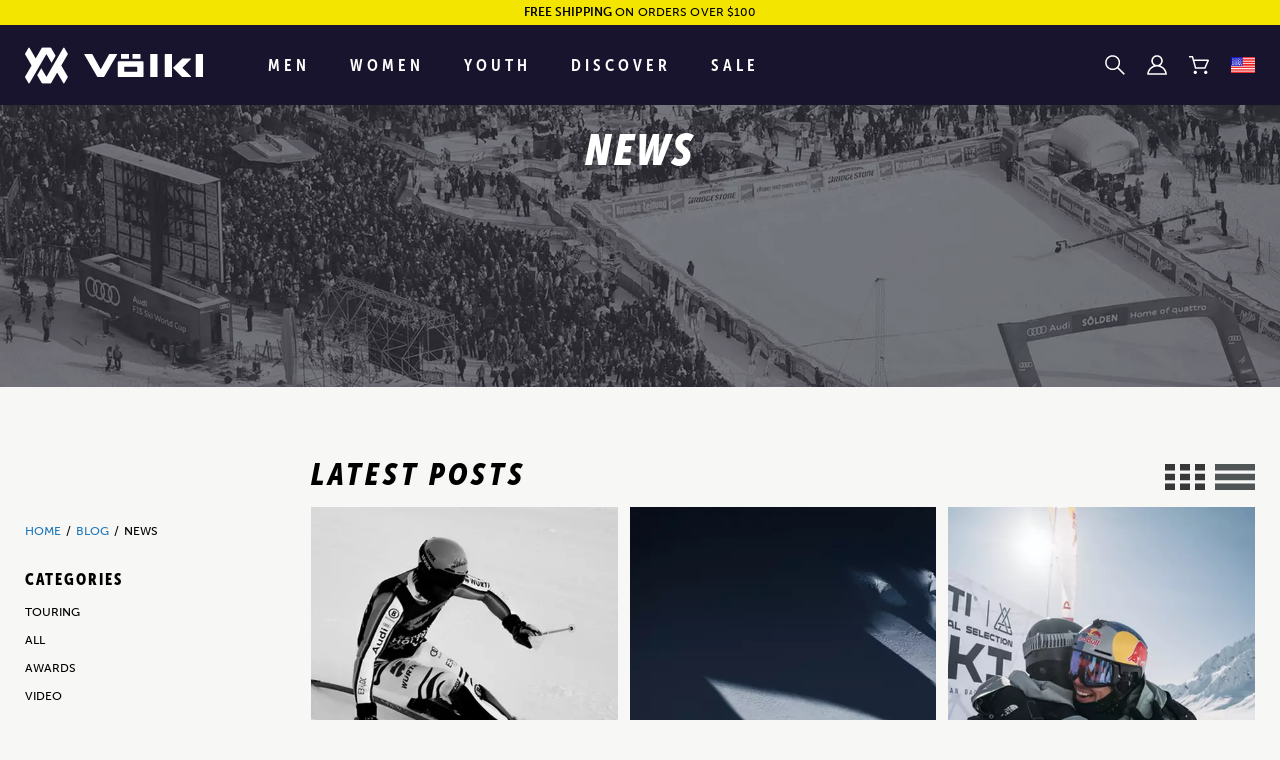

--- FILE ---
content_type: text/html; charset=utf-8
request_url: https://www.google.com/recaptcha/api2/anchor?ar=1&k=6LfW_RcgAAAAAN7YkSi-TW493_WZ094-tw5hIK7s&co=aHR0cHM6Ly92b2xrbC5jb206NDQz&hl=en&v=PoyoqOPhxBO7pBk68S4YbpHZ&size=invisible&anchor-ms=20000&execute-ms=30000&cb=101g9lzfu5hl
body_size: 48474
content:
<!DOCTYPE HTML><html dir="ltr" lang="en"><head><meta http-equiv="Content-Type" content="text/html; charset=UTF-8">
<meta http-equiv="X-UA-Compatible" content="IE=edge">
<title>reCAPTCHA</title>
<style type="text/css">
/* cyrillic-ext */
@font-face {
  font-family: 'Roboto';
  font-style: normal;
  font-weight: 400;
  font-stretch: 100%;
  src: url(//fonts.gstatic.com/s/roboto/v48/KFO7CnqEu92Fr1ME7kSn66aGLdTylUAMa3GUBHMdazTgWw.woff2) format('woff2');
  unicode-range: U+0460-052F, U+1C80-1C8A, U+20B4, U+2DE0-2DFF, U+A640-A69F, U+FE2E-FE2F;
}
/* cyrillic */
@font-face {
  font-family: 'Roboto';
  font-style: normal;
  font-weight: 400;
  font-stretch: 100%;
  src: url(//fonts.gstatic.com/s/roboto/v48/KFO7CnqEu92Fr1ME7kSn66aGLdTylUAMa3iUBHMdazTgWw.woff2) format('woff2');
  unicode-range: U+0301, U+0400-045F, U+0490-0491, U+04B0-04B1, U+2116;
}
/* greek-ext */
@font-face {
  font-family: 'Roboto';
  font-style: normal;
  font-weight: 400;
  font-stretch: 100%;
  src: url(//fonts.gstatic.com/s/roboto/v48/KFO7CnqEu92Fr1ME7kSn66aGLdTylUAMa3CUBHMdazTgWw.woff2) format('woff2');
  unicode-range: U+1F00-1FFF;
}
/* greek */
@font-face {
  font-family: 'Roboto';
  font-style: normal;
  font-weight: 400;
  font-stretch: 100%;
  src: url(//fonts.gstatic.com/s/roboto/v48/KFO7CnqEu92Fr1ME7kSn66aGLdTylUAMa3-UBHMdazTgWw.woff2) format('woff2');
  unicode-range: U+0370-0377, U+037A-037F, U+0384-038A, U+038C, U+038E-03A1, U+03A3-03FF;
}
/* math */
@font-face {
  font-family: 'Roboto';
  font-style: normal;
  font-weight: 400;
  font-stretch: 100%;
  src: url(//fonts.gstatic.com/s/roboto/v48/KFO7CnqEu92Fr1ME7kSn66aGLdTylUAMawCUBHMdazTgWw.woff2) format('woff2');
  unicode-range: U+0302-0303, U+0305, U+0307-0308, U+0310, U+0312, U+0315, U+031A, U+0326-0327, U+032C, U+032F-0330, U+0332-0333, U+0338, U+033A, U+0346, U+034D, U+0391-03A1, U+03A3-03A9, U+03B1-03C9, U+03D1, U+03D5-03D6, U+03F0-03F1, U+03F4-03F5, U+2016-2017, U+2034-2038, U+203C, U+2040, U+2043, U+2047, U+2050, U+2057, U+205F, U+2070-2071, U+2074-208E, U+2090-209C, U+20D0-20DC, U+20E1, U+20E5-20EF, U+2100-2112, U+2114-2115, U+2117-2121, U+2123-214F, U+2190, U+2192, U+2194-21AE, U+21B0-21E5, U+21F1-21F2, U+21F4-2211, U+2213-2214, U+2216-22FF, U+2308-230B, U+2310, U+2319, U+231C-2321, U+2336-237A, U+237C, U+2395, U+239B-23B7, U+23D0, U+23DC-23E1, U+2474-2475, U+25AF, U+25B3, U+25B7, U+25BD, U+25C1, U+25CA, U+25CC, U+25FB, U+266D-266F, U+27C0-27FF, U+2900-2AFF, U+2B0E-2B11, U+2B30-2B4C, U+2BFE, U+3030, U+FF5B, U+FF5D, U+1D400-1D7FF, U+1EE00-1EEFF;
}
/* symbols */
@font-face {
  font-family: 'Roboto';
  font-style: normal;
  font-weight: 400;
  font-stretch: 100%;
  src: url(//fonts.gstatic.com/s/roboto/v48/KFO7CnqEu92Fr1ME7kSn66aGLdTylUAMaxKUBHMdazTgWw.woff2) format('woff2');
  unicode-range: U+0001-000C, U+000E-001F, U+007F-009F, U+20DD-20E0, U+20E2-20E4, U+2150-218F, U+2190, U+2192, U+2194-2199, U+21AF, U+21E6-21F0, U+21F3, U+2218-2219, U+2299, U+22C4-22C6, U+2300-243F, U+2440-244A, U+2460-24FF, U+25A0-27BF, U+2800-28FF, U+2921-2922, U+2981, U+29BF, U+29EB, U+2B00-2BFF, U+4DC0-4DFF, U+FFF9-FFFB, U+10140-1018E, U+10190-1019C, U+101A0, U+101D0-101FD, U+102E0-102FB, U+10E60-10E7E, U+1D2C0-1D2D3, U+1D2E0-1D37F, U+1F000-1F0FF, U+1F100-1F1AD, U+1F1E6-1F1FF, U+1F30D-1F30F, U+1F315, U+1F31C, U+1F31E, U+1F320-1F32C, U+1F336, U+1F378, U+1F37D, U+1F382, U+1F393-1F39F, U+1F3A7-1F3A8, U+1F3AC-1F3AF, U+1F3C2, U+1F3C4-1F3C6, U+1F3CA-1F3CE, U+1F3D4-1F3E0, U+1F3ED, U+1F3F1-1F3F3, U+1F3F5-1F3F7, U+1F408, U+1F415, U+1F41F, U+1F426, U+1F43F, U+1F441-1F442, U+1F444, U+1F446-1F449, U+1F44C-1F44E, U+1F453, U+1F46A, U+1F47D, U+1F4A3, U+1F4B0, U+1F4B3, U+1F4B9, U+1F4BB, U+1F4BF, U+1F4C8-1F4CB, U+1F4D6, U+1F4DA, U+1F4DF, U+1F4E3-1F4E6, U+1F4EA-1F4ED, U+1F4F7, U+1F4F9-1F4FB, U+1F4FD-1F4FE, U+1F503, U+1F507-1F50B, U+1F50D, U+1F512-1F513, U+1F53E-1F54A, U+1F54F-1F5FA, U+1F610, U+1F650-1F67F, U+1F687, U+1F68D, U+1F691, U+1F694, U+1F698, U+1F6AD, U+1F6B2, U+1F6B9-1F6BA, U+1F6BC, U+1F6C6-1F6CF, U+1F6D3-1F6D7, U+1F6E0-1F6EA, U+1F6F0-1F6F3, U+1F6F7-1F6FC, U+1F700-1F7FF, U+1F800-1F80B, U+1F810-1F847, U+1F850-1F859, U+1F860-1F887, U+1F890-1F8AD, U+1F8B0-1F8BB, U+1F8C0-1F8C1, U+1F900-1F90B, U+1F93B, U+1F946, U+1F984, U+1F996, U+1F9E9, U+1FA00-1FA6F, U+1FA70-1FA7C, U+1FA80-1FA89, U+1FA8F-1FAC6, U+1FACE-1FADC, U+1FADF-1FAE9, U+1FAF0-1FAF8, U+1FB00-1FBFF;
}
/* vietnamese */
@font-face {
  font-family: 'Roboto';
  font-style: normal;
  font-weight: 400;
  font-stretch: 100%;
  src: url(//fonts.gstatic.com/s/roboto/v48/KFO7CnqEu92Fr1ME7kSn66aGLdTylUAMa3OUBHMdazTgWw.woff2) format('woff2');
  unicode-range: U+0102-0103, U+0110-0111, U+0128-0129, U+0168-0169, U+01A0-01A1, U+01AF-01B0, U+0300-0301, U+0303-0304, U+0308-0309, U+0323, U+0329, U+1EA0-1EF9, U+20AB;
}
/* latin-ext */
@font-face {
  font-family: 'Roboto';
  font-style: normal;
  font-weight: 400;
  font-stretch: 100%;
  src: url(//fonts.gstatic.com/s/roboto/v48/KFO7CnqEu92Fr1ME7kSn66aGLdTylUAMa3KUBHMdazTgWw.woff2) format('woff2');
  unicode-range: U+0100-02BA, U+02BD-02C5, U+02C7-02CC, U+02CE-02D7, U+02DD-02FF, U+0304, U+0308, U+0329, U+1D00-1DBF, U+1E00-1E9F, U+1EF2-1EFF, U+2020, U+20A0-20AB, U+20AD-20C0, U+2113, U+2C60-2C7F, U+A720-A7FF;
}
/* latin */
@font-face {
  font-family: 'Roboto';
  font-style: normal;
  font-weight: 400;
  font-stretch: 100%;
  src: url(//fonts.gstatic.com/s/roboto/v48/KFO7CnqEu92Fr1ME7kSn66aGLdTylUAMa3yUBHMdazQ.woff2) format('woff2');
  unicode-range: U+0000-00FF, U+0131, U+0152-0153, U+02BB-02BC, U+02C6, U+02DA, U+02DC, U+0304, U+0308, U+0329, U+2000-206F, U+20AC, U+2122, U+2191, U+2193, U+2212, U+2215, U+FEFF, U+FFFD;
}
/* cyrillic-ext */
@font-face {
  font-family: 'Roboto';
  font-style: normal;
  font-weight: 500;
  font-stretch: 100%;
  src: url(//fonts.gstatic.com/s/roboto/v48/KFO7CnqEu92Fr1ME7kSn66aGLdTylUAMa3GUBHMdazTgWw.woff2) format('woff2');
  unicode-range: U+0460-052F, U+1C80-1C8A, U+20B4, U+2DE0-2DFF, U+A640-A69F, U+FE2E-FE2F;
}
/* cyrillic */
@font-face {
  font-family: 'Roboto';
  font-style: normal;
  font-weight: 500;
  font-stretch: 100%;
  src: url(//fonts.gstatic.com/s/roboto/v48/KFO7CnqEu92Fr1ME7kSn66aGLdTylUAMa3iUBHMdazTgWw.woff2) format('woff2');
  unicode-range: U+0301, U+0400-045F, U+0490-0491, U+04B0-04B1, U+2116;
}
/* greek-ext */
@font-face {
  font-family: 'Roboto';
  font-style: normal;
  font-weight: 500;
  font-stretch: 100%;
  src: url(//fonts.gstatic.com/s/roboto/v48/KFO7CnqEu92Fr1ME7kSn66aGLdTylUAMa3CUBHMdazTgWw.woff2) format('woff2');
  unicode-range: U+1F00-1FFF;
}
/* greek */
@font-face {
  font-family: 'Roboto';
  font-style: normal;
  font-weight: 500;
  font-stretch: 100%;
  src: url(//fonts.gstatic.com/s/roboto/v48/KFO7CnqEu92Fr1ME7kSn66aGLdTylUAMa3-UBHMdazTgWw.woff2) format('woff2');
  unicode-range: U+0370-0377, U+037A-037F, U+0384-038A, U+038C, U+038E-03A1, U+03A3-03FF;
}
/* math */
@font-face {
  font-family: 'Roboto';
  font-style: normal;
  font-weight: 500;
  font-stretch: 100%;
  src: url(//fonts.gstatic.com/s/roboto/v48/KFO7CnqEu92Fr1ME7kSn66aGLdTylUAMawCUBHMdazTgWw.woff2) format('woff2');
  unicode-range: U+0302-0303, U+0305, U+0307-0308, U+0310, U+0312, U+0315, U+031A, U+0326-0327, U+032C, U+032F-0330, U+0332-0333, U+0338, U+033A, U+0346, U+034D, U+0391-03A1, U+03A3-03A9, U+03B1-03C9, U+03D1, U+03D5-03D6, U+03F0-03F1, U+03F4-03F5, U+2016-2017, U+2034-2038, U+203C, U+2040, U+2043, U+2047, U+2050, U+2057, U+205F, U+2070-2071, U+2074-208E, U+2090-209C, U+20D0-20DC, U+20E1, U+20E5-20EF, U+2100-2112, U+2114-2115, U+2117-2121, U+2123-214F, U+2190, U+2192, U+2194-21AE, U+21B0-21E5, U+21F1-21F2, U+21F4-2211, U+2213-2214, U+2216-22FF, U+2308-230B, U+2310, U+2319, U+231C-2321, U+2336-237A, U+237C, U+2395, U+239B-23B7, U+23D0, U+23DC-23E1, U+2474-2475, U+25AF, U+25B3, U+25B7, U+25BD, U+25C1, U+25CA, U+25CC, U+25FB, U+266D-266F, U+27C0-27FF, U+2900-2AFF, U+2B0E-2B11, U+2B30-2B4C, U+2BFE, U+3030, U+FF5B, U+FF5D, U+1D400-1D7FF, U+1EE00-1EEFF;
}
/* symbols */
@font-face {
  font-family: 'Roboto';
  font-style: normal;
  font-weight: 500;
  font-stretch: 100%;
  src: url(//fonts.gstatic.com/s/roboto/v48/KFO7CnqEu92Fr1ME7kSn66aGLdTylUAMaxKUBHMdazTgWw.woff2) format('woff2');
  unicode-range: U+0001-000C, U+000E-001F, U+007F-009F, U+20DD-20E0, U+20E2-20E4, U+2150-218F, U+2190, U+2192, U+2194-2199, U+21AF, U+21E6-21F0, U+21F3, U+2218-2219, U+2299, U+22C4-22C6, U+2300-243F, U+2440-244A, U+2460-24FF, U+25A0-27BF, U+2800-28FF, U+2921-2922, U+2981, U+29BF, U+29EB, U+2B00-2BFF, U+4DC0-4DFF, U+FFF9-FFFB, U+10140-1018E, U+10190-1019C, U+101A0, U+101D0-101FD, U+102E0-102FB, U+10E60-10E7E, U+1D2C0-1D2D3, U+1D2E0-1D37F, U+1F000-1F0FF, U+1F100-1F1AD, U+1F1E6-1F1FF, U+1F30D-1F30F, U+1F315, U+1F31C, U+1F31E, U+1F320-1F32C, U+1F336, U+1F378, U+1F37D, U+1F382, U+1F393-1F39F, U+1F3A7-1F3A8, U+1F3AC-1F3AF, U+1F3C2, U+1F3C4-1F3C6, U+1F3CA-1F3CE, U+1F3D4-1F3E0, U+1F3ED, U+1F3F1-1F3F3, U+1F3F5-1F3F7, U+1F408, U+1F415, U+1F41F, U+1F426, U+1F43F, U+1F441-1F442, U+1F444, U+1F446-1F449, U+1F44C-1F44E, U+1F453, U+1F46A, U+1F47D, U+1F4A3, U+1F4B0, U+1F4B3, U+1F4B9, U+1F4BB, U+1F4BF, U+1F4C8-1F4CB, U+1F4D6, U+1F4DA, U+1F4DF, U+1F4E3-1F4E6, U+1F4EA-1F4ED, U+1F4F7, U+1F4F9-1F4FB, U+1F4FD-1F4FE, U+1F503, U+1F507-1F50B, U+1F50D, U+1F512-1F513, U+1F53E-1F54A, U+1F54F-1F5FA, U+1F610, U+1F650-1F67F, U+1F687, U+1F68D, U+1F691, U+1F694, U+1F698, U+1F6AD, U+1F6B2, U+1F6B9-1F6BA, U+1F6BC, U+1F6C6-1F6CF, U+1F6D3-1F6D7, U+1F6E0-1F6EA, U+1F6F0-1F6F3, U+1F6F7-1F6FC, U+1F700-1F7FF, U+1F800-1F80B, U+1F810-1F847, U+1F850-1F859, U+1F860-1F887, U+1F890-1F8AD, U+1F8B0-1F8BB, U+1F8C0-1F8C1, U+1F900-1F90B, U+1F93B, U+1F946, U+1F984, U+1F996, U+1F9E9, U+1FA00-1FA6F, U+1FA70-1FA7C, U+1FA80-1FA89, U+1FA8F-1FAC6, U+1FACE-1FADC, U+1FADF-1FAE9, U+1FAF0-1FAF8, U+1FB00-1FBFF;
}
/* vietnamese */
@font-face {
  font-family: 'Roboto';
  font-style: normal;
  font-weight: 500;
  font-stretch: 100%;
  src: url(//fonts.gstatic.com/s/roboto/v48/KFO7CnqEu92Fr1ME7kSn66aGLdTylUAMa3OUBHMdazTgWw.woff2) format('woff2');
  unicode-range: U+0102-0103, U+0110-0111, U+0128-0129, U+0168-0169, U+01A0-01A1, U+01AF-01B0, U+0300-0301, U+0303-0304, U+0308-0309, U+0323, U+0329, U+1EA0-1EF9, U+20AB;
}
/* latin-ext */
@font-face {
  font-family: 'Roboto';
  font-style: normal;
  font-weight: 500;
  font-stretch: 100%;
  src: url(//fonts.gstatic.com/s/roboto/v48/KFO7CnqEu92Fr1ME7kSn66aGLdTylUAMa3KUBHMdazTgWw.woff2) format('woff2');
  unicode-range: U+0100-02BA, U+02BD-02C5, U+02C7-02CC, U+02CE-02D7, U+02DD-02FF, U+0304, U+0308, U+0329, U+1D00-1DBF, U+1E00-1E9F, U+1EF2-1EFF, U+2020, U+20A0-20AB, U+20AD-20C0, U+2113, U+2C60-2C7F, U+A720-A7FF;
}
/* latin */
@font-face {
  font-family: 'Roboto';
  font-style: normal;
  font-weight: 500;
  font-stretch: 100%;
  src: url(//fonts.gstatic.com/s/roboto/v48/KFO7CnqEu92Fr1ME7kSn66aGLdTylUAMa3yUBHMdazQ.woff2) format('woff2');
  unicode-range: U+0000-00FF, U+0131, U+0152-0153, U+02BB-02BC, U+02C6, U+02DA, U+02DC, U+0304, U+0308, U+0329, U+2000-206F, U+20AC, U+2122, U+2191, U+2193, U+2212, U+2215, U+FEFF, U+FFFD;
}
/* cyrillic-ext */
@font-face {
  font-family: 'Roboto';
  font-style: normal;
  font-weight: 900;
  font-stretch: 100%;
  src: url(//fonts.gstatic.com/s/roboto/v48/KFO7CnqEu92Fr1ME7kSn66aGLdTylUAMa3GUBHMdazTgWw.woff2) format('woff2');
  unicode-range: U+0460-052F, U+1C80-1C8A, U+20B4, U+2DE0-2DFF, U+A640-A69F, U+FE2E-FE2F;
}
/* cyrillic */
@font-face {
  font-family: 'Roboto';
  font-style: normal;
  font-weight: 900;
  font-stretch: 100%;
  src: url(//fonts.gstatic.com/s/roboto/v48/KFO7CnqEu92Fr1ME7kSn66aGLdTylUAMa3iUBHMdazTgWw.woff2) format('woff2');
  unicode-range: U+0301, U+0400-045F, U+0490-0491, U+04B0-04B1, U+2116;
}
/* greek-ext */
@font-face {
  font-family: 'Roboto';
  font-style: normal;
  font-weight: 900;
  font-stretch: 100%;
  src: url(//fonts.gstatic.com/s/roboto/v48/KFO7CnqEu92Fr1ME7kSn66aGLdTylUAMa3CUBHMdazTgWw.woff2) format('woff2');
  unicode-range: U+1F00-1FFF;
}
/* greek */
@font-face {
  font-family: 'Roboto';
  font-style: normal;
  font-weight: 900;
  font-stretch: 100%;
  src: url(//fonts.gstatic.com/s/roboto/v48/KFO7CnqEu92Fr1ME7kSn66aGLdTylUAMa3-UBHMdazTgWw.woff2) format('woff2');
  unicode-range: U+0370-0377, U+037A-037F, U+0384-038A, U+038C, U+038E-03A1, U+03A3-03FF;
}
/* math */
@font-face {
  font-family: 'Roboto';
  font-style: normal;
  font-weight: 900;
  font-stretch: 100%;
  src: url(//fonts.gstatic.com/s/roboto/v48/KFO7CnqEu92Fr1ME7kSn66aGLdTylUAMawCUBHMdazTgWw.woff2) format('woff2');
  unicode-range: U+0302-0303, U+0305, U+0307-0308, U+0310, U+0312, U+0315, U+031A, U+0326-0327, U+032C, U+032F-0330, U+0332-0333, U+0338, U+033A, U+0346, U+034D, U+0391-03A1, U+03A3-03A9, U+03B1-03C9, U+03D1, U+03D5-03D6, U+03F0-03F1, U+03F4-03F5, U+2016-2017, U+2034-2038, U+203C, U+2040, U+2043, U+2047, U+2050, U+2057, U+205F, U+2070-2071, U+2074-208E, U+2090-209C, U+20D0-20DC, U+20E1, U+20E5-20EF, U+2100-2112, U+2114-2115, U+2117-2121, U+2123-214F, U+2190, U+2192, U+2194-21AE, U+21B0-21E5, U+21F1-21F2, U+21F4-2211, U+2213-2214, U+2216-22FF, U+2308-230B, U+2310, U+2319, U+231C-2321, U+2336-237A, U+237C, U+2395, U+239B-23B7, U+23D0, U+23DC-23E1, U+2474-2475, U+25AF, U+25B3, U+25B7, U+25BD, U+25C1, U+25CA, U+25CC, U+25FB, U+266D-266F, U+27C0-27FF, U+2900-2AFF, U+2B0E-2B11, U+2B30-2B4C, U+2BFE, U+3030, U+FF5B, U+FF5D, U+1D400-1D7FF, U+1EE00-1EEFF;
}
/* symbols */
@font-face {
  font-family: 'Roboto';
  font-style: normal;
  font-weight: 900;
  font-stretch: 100%;
  src: url(//fonts.gstatic.com/s/roboto/v48/KFO7CnqEu92Fr1ME7kSn66aGLdTylUAMaxKUBHMdazTgWw.woff2) format('woff2');
  unicode-range: U+0001-000C, U+000E-001F, U+007F-009F, U+20DD-20E0, U+20E2-20E4, U+2150-218F, U+2190, U+2192, U+2194-2199, U+21AF, U+21E6-21F0, U+21F3, U+2218-2219, U+2299, U+22C4-22C6, U+2300-243F, U+2440-244A, U+2460-24FF, U+25A0-27BF, U+2800-28FF, U+2921-2922, U+2981, U+29BF, U+29EB, U+2B00-2BFF, U+4DC0-4DFF, U+FFF9-FFFB, U+10140-1018E, U+10190-1019C, U+101A0, U+101D0-101FD, U+102E0-102FB, U+10E60-10E7E, U+1D2C0-1D2D3, U+1D2E0-1D37F, U+1F000-1F0FF, U+1F100-1F1AD, U+1F1E6-1F1FF, U+1F30D-1F30F, U+1F315, U+1F31C, U+1F31E, U+1F320-1F32C, U+1F336, U+1F378, U+1F37D, U+1F382, U+1F393-1F39F, U+1F3A7-1F3A8, U+1F3AC-1F3AF, U+1F3C2, U+1F3C4-1F3C6, U+1F3CA-1F3CE, U+1F3D4-1F3E0, U+1F3ED, U+1F3F1-1F3F3, U+1F3F5-1F3F7, U+1F408, U+1F415, U+1F41F, U+1F426, U+1F43F, U+1F441-1F442, U+1F444, U+1F446-1F449, U+1F44C-1F44E, U+1F453, U+1F46A, U+1F47D, U+1F4A3, U+1F4B0, U+1F4B3, U+1F4B9, U+1F4BB, U+1F4BF, U+1F4C8-1F4CB, U+1F4D6, U+1F4DA, U+1F4DF, U+1F4E3-1F4E6, U+1F4EA-1F4ED, U+1F4F7, U+1F4F9-1F4FB, U+1F4FD-1F4FE, U+1F503, U+1F507-1F50B, U+1F50D, U+1F512-1F513, U+1F53E-1F54A, U+1F54F-1F5FA, U+1F610, U+1F650-1F67F, U+1F687, U+1F68D, U+1F691, U+1F694, U+1F698, U+1F6AD, U+1F6B2, U+1F6B9-1F6BA, U+1F6BC, U+1F6C6-1F6CF, U+1F6D3-1F6D7, U+1F6E0-1F6EA, U+1F6F0-1F6F3, U+1F6F7-1F6FC, U+1F700-1F7FF, U+1F800-1F80B, U+1F810-1F847, U+1F850-1F859, U+1F860-1F887, U+1F890-1F8AD, U+1F8B0-1F8BB, U+1F8C0-1F8C1, U+1F900-1F90B, U+1F93B, U+1F946, U+1F984, U+1F996, U+1F9E9, U+1FA00-1FA6F, U+1FA70-1FA7C, U+1FA80-1FA89, U+1FA8F-1FAC6, U+1FACE-1FADC, U+1FADF-1FAE9, U+1FAF0-1FAF8, U+1FB00-1FBFF;
}
/* vietnamese */
@font-face {
  font-family: 'Roboto';
  font-style: normal;
  font-weight: 900;
  font-stretch: 100%;
  src: url(//fonts.gstatic.com/s/roboto/v48/KFO7CnqEu92Fr1ME7kSn66aGLdTylUAMa3OUBHMdazTgWw.woff2) format('woff2');
  unicode-range: U+0102-0103, U+0110-0111, U+0128-0129, U+0168-0169, U+01A0-01A1, U+01AF-01B0, U+0300-0301, U+0303-0304, U+0308-0309, U+0323, U+0329, U+1EA0-1EF9, U+20AB;
}
/* latin-ext */
@font-face {
  font-family: 'Roboto';
  font-style: normal;
  font-weight: 900;
  font-stretch: 100%;
  src: url(//fonts.gstatic.com/s/roboto/v48/KFO7CnqEu92Fr1ME7kSn66aGLdTylUAMa3KUBHMdazTgWw.woff2) format('woff2');
  unicode-range: U+0100-02BA, U+02BD-02C5, U+02C7-02CC, U+02CE-02D7, U+02DD-02FF, U+0304, U+0308, U+0329, U+1D00-1DBF, U+1E00-1E9F, U+1EF2-1EFF, U+2020, U+20A0-20AB, U+20AD-20C0, U+2113, U+2C60-2C7F, U+A720-A7FF;
}
/* latin */
@font-face {
  font-family: 'Roboto';
  font-style: normal;
  font-weight: 900;
  font-stretch: 100%;
  src: url(//fonts.gstatic.com/s/roboto/v48/KFO7CnqEu92Fr1ME7kSn66aGLdTylUAMa3yUBHMdazQ.woff2) format('woff2');
  unicode-range: U+0000-00FF, U+0131, U+0152-0153, U+02BB-02BC, U+02C6, U+02DA, U+02DC, U+0304, U+0308, U+0329, U+2000-206F, U+20AC, U+2122, U+2191, U+2193, U+2212, U+2215, U+FEFF, U+FFFD;
}

</style>
<link rel="stylesheet" type="text/css" href="https://www.gstatic.com/recaptcha/releases/PoyoqOPhxBO7pBk68S4YbpHZ/styles__ltr.css">
<script nonce="mFU2IdeGrQjvwilR6LK3TA" type="text/javascript">window['__recaptcha_api'] = 'https://www.google.com/recaptcha/api2/';</script>
<script type="text/javascript" src="https://www.gstatic.com/recaptcha/releases/PoyoqOPhxBO7pBk68S4YbpHZ/recaptcha__en.js" nonce="mFU2IdeGrQjvwilR6LK3TA">
      
    </script></head>
<body><div id="rc-anchor-alert" class="rc-anchor-alert"></div>
<input type="hidden" id="recaptcha-token" value="[base64]">
<script type="text/javascript" nonce="mFU2IdeGrQjvwilR6LK3TA">
      recaptcha.anchor.Main.init("[\x22ainput\x22,[\x22bgdata\x22,\x22\x22,\[base64]/[base64]/MjU1Ong/[base64]/[base64]/[base64]/[base64]/[base64]/[base64]/[base64]/[base64]/[base64]/[base64]/[base64]/[base64]/[base64]/[base64]/[base64]\\u003d\x22,\[base64]\\u003d\x22,\[base64]/w7tYw4pKOCEDw4zDiMK2YcOAXMKBwoJpwrnDmnHDksKuHhzDpwzCjcOUw6VhBjrDg0NzwqQRw6UIHlzDosOZw7J/IkfCjsK/QBfDtlwYwrPCuiLCp0HDpAsowqzDqQvDrBBXEGhmw4zCjC/CpsKDaQNVaMOVDX7Ct8O/w6XDoibCncKme0NPw6JuwqNLXSPCpDHDncOGw647w6bCtyvDgAh2wofDgwlPPngwwokFworDoMOhw6k2w5d5ccOMelwIPQJ7eGnCu8KNw6oPwoIFw6TDhsOnEMKAb8KeI0/Cu2HDiMOPfw0bA3xew4VuBW7DtsKMQ8K/wpfDp0rCncKPwqPDkcKDwrHDpT7CicKWekzDicK/[base64]/CiFrDhMOXwotwBcKvLGbCtCfDiMOrw5jDmsK7dyfCh8K/FT3CrkwJRMOAwpDDmcKRw5oCOVdbTGfCtsKMw6wCQsOzJ3nDtsKrSkLCscO5w5hmVsKJJcKWY8KOHsKrwrRPwq7CgB4LwpxRw6vDkTNEwrzCvkY3wrrDokNqFsOfwpV6w6HDnlzCtl8fwpzCmcO/w77CkMK4w6RUI2NmUnjChghZbcKBfXLDtcKnfydUX8ObwqkjHzkwScOIw57DvynDhsO1RsO7TMOBMcKcw4xuaRgkSyo4ZB5nwq/DrVsjMiNMw6xlw5YFw47Dni1DQAVkN2vClMKrw5xWYhIAPMOrwoTDvjLDv8OEFGLDgy1GHTFBwrzCrgIcwpU3X3PCuMO3wr/CrA7CjjfDnTENw5LDmMKHw5Qbw4p6bXbCicK7w73DtcOUWcOIJcOhwp5Bw6scbQrDs8KHwo3Chgg+YXjCjsOMTcKkw4lVwr/CqWptDMOaNMKdfEPCu3YcHEbDnk3Dr8OfwosDZMKTYMK9w49DGcKcL8Osw4vCrXfCqMOZw7QlXsO7VTkTHsO1w6nCssOLw4rCk2Jsw7prwqPCu3gODjJhw4fCpSLDhl8qb2MvHCxQw4fDuxl7JSJ8cMKNw44Zw4jDkMO8UsOmwpJoGsK5PMKmSFdIw7/DrzXDvMKKwpnCgWfDulvDuTY9eBMGSSxvcsKewrZUwqFuN2cBw5/CmxNqw5/ColJPwqAPHnjCiRkpwpnCosKqw51pPVzDjUbDg8KNMcKZw7DDvFwUFsKDwpfDkMKGFmwAwr3CisO2bsKUwqfCjXrDuGUMYMKQwqXDvsOEVsKjwrVLw7ADD1DChsKMICc+O0TDnWzDpsK/[base64]/w7/Cul7CncO2w4NPw5fCvcKuw7DCi8KuwpDChcOpw5JXw43Dk8Oqbn0fcsK4wqbClcOrw5cJPhowwqtIWUPCuB7Dv8Oow4/DqcKPeMK/[base64]/[base64]/DtcKWPsOiRmvCjcO6QcO/w7p+d8K4w5PClFhOwrEXQDswwo/DhlvDv8O/w6vDmMKzGSlhw5rDvcOhwq/CjlDClhZAwpRdRcOFbMO6wrTCvcKvwpLCs3HCtsOKcMK4CsKowq7DsnRsV2pNRMKWesKOK8K/wofCqcO3w7csw4tCw5TDhicvwpvCqkXDo0bCsmvCkF8Pw5bDq8KnOcKXwqdudhk6w4TCm8O7MHPCnmBNwpYXw6p/F8K+dFM1aMK0MlHDqRphwqhXwo7DqMO8dMKbNsOawqtcw53ClcKRTsKDecKoTsKHNGUlwprCqsKZKh/Cn3DDhMKdVXwoa3A0Ox7DksOXA8KYwoRqOsOkw5tOFCHCmS/CjirCoWXCs8OucjrDvMOBP8Kxw4oMfsKEBzjCncKMGQE3Y8KjJh5Gw6FAY8K0WQbDv8OywqTCuBw1WcKfVQ48wrtKw4zCi8OfL8KDUMOOw71dwp7Dl8K9w4fDkGJfL8KvwqRiwpHDhVwmw6nDoz/[base64]/[base64]/DhmovG1AfN1zDrGDCpjrCsMKQVWB/wrtqwpdww5fDu8OAR0EJw5DCtsK7wr3DusKjwrPDisKnXlDCgCQ9CcKXwqXDp0cUwoBFQEPCkw9mw5bCkMOVZTbCg8KBUcOEw4bDlScRLsOewrzDuiNubcKMwpU9w4tXw5/DoAvDszUYE8OYwroFw5Y6w6UqecK1S2/Ds8Kdw6E7TMKBT8KVCWXDt8KRLxwiw7Mxw4zCoMKhVjbCmMOOQ8O0fsO9Y8Ozd8KgNsOZwrDCnAhXwrBReMOuPsKaw6BAwo1rfcO+GMKFe8O1HsOew6AmfkrCtl3Dt8O8wpvDr8KvTcKEw7rDt8KvwqV/bcKZL8Olw4sOwrF0w6pywqxwwoHDjsOaw4LDtW9KScKWIcKawp5HwpDDtsOjw7A1cgtnw47DnkFtOwzCu2UkQcObw5UFwqDDmid9wpfCvzLDvcOaw4nDqsONwovDo8KswqBiH8KuAx/[base64]/CmsKEw78Awq/DrBPDuF57b0PDpArCo0Qrbx3DkjzDjcKZwqzCosOWw6UaS8K5QcOLw5HCjgPCkQzDmU7DogjCuVvCtcOgw4dvwqJHw7JUWjvDkcOEw5nDtMO5w77CvlHDq8Klw5V1GQMywqEHw4tHRwXClcObw7Yww6JFOAvDpsKbO8OgTVw/woZtG3XChsKNwpvDqMOtflXCplrClsO+YsOaEsKBw7/DncKjG2IRwrfCgMKwU8KFBCTDiULCk8Opw7oRHWXDsxfCj8O3wpvCgmA/M8OFw58TwrogwosJORxzAk0Bw5nDr0QTM8KSw7NLwoE2wqbDpsKHw5vCsTcTwqkTw54TYFV5wolPwoYFw6bDhUoZwr/[base64]/CuUc6cBNrTz7CpTbCosKbWHwOwpfDlF5xwpzDo8Kmw47CosOVIE3CvG7DjxTDrXZCCcKEdhQfw7HCocOKMMKGKEEhFMKBw5cywp3CmMO5SsOzfGLDh07CuMK+P8OdHcKxw7M8w5PCnjsORMKzw5xKwp5OwoMCw75Ow5ZMwp/DicKgBH7DqxduU3vCjl/DgDE3Wj0Dwqorw4/CjcO8wpoUeMKKK1dGNsOnBsKQa8O9wpxYwpwKQcO3IB5pwpvCtMKawq/DoAkJUE3CmEFcHsKoNXLCu3nDm0bCisKKXcO9w5fCvcO1XMOcdkrCk8O+wrp5w45MZ8O1w5nDkDrCr8O5Tw9KwoVFwr/[base64]/[base64]/DmStxfGfDvhzChj7Cn8KqJsO0w50ccSHDjz/[base64]/Cpj5+wqJJw7wTeh9ow706P8OKfcO8ZCIcU0BRw6DCocKODU7CuxVfbnfChnE4HMKRKcK7wpc1QHBww5Itw57CnDDCisKywqlnKj/Cn8KaeGvDngUEwoMrCRxvVRdTwq7CmMO+w6nDnsOJw4HDowvDh1pgIsKnwrhVR8OMABrCpzhRwovCpsOMwpzDusOvwq/[base64]/EzR5w5BcIxoDw5tew5s/fyBhwrTDucKjw6vDmsKvwoVzHcOTwqXCn8KBER3DsQTCgcOLFcKXccOKw6bDgMKecylmR1zCu1UYEsOMasK+Wj0/[base64]/DsWbCu8KBw6/DmkTDln9SHy/Dj8K2w74Mw5LDg2jChsOfe8KZDcOiw6fDt8K9w791woPDoWrCuMKsw5vCo2/ChsO9J8OjFcKwbxbCs8KYR8K8PnR+woZow4DDs1bDuMOzw6h2wpwGAXJswr/DhcOYw6XDnMOZwpfDk8KJw45iwoBXEcORScOzw5/CmcKVw5XDnsKCwqI3w57DrnRjOE0DZsOEw4Frw5DCrHrDlD7DhcOlw43Di1DCncKawoB8w53Cg1zDrgtIw41LOcO4LMKxYWHDksKMwoEaHsKNdDc+a8KYwpVqw5rCl1TDpsOtw7MlCloIw68DZnVjw4lTYsOcIjPDgMKxWlHCn8KRJsKHPh/CoQbCqsO/w6HCisKVEX5Yw45Hwo1wCVp6FcOhFMOOwoPCo8O5d0nDrcOLw7Ypwocow651wpLCrMKnQsOvw5/DpU3DrTTCjsKSDsO9YAg/w4bDgcKTwrDDlAtqw6/Ci8K3w4oTSMOfA8ODf8KCewcrUMKaw73DkmY+bsOpbVkMVA/Ci2LDlcKoDXRswr/Dj3p0w6JbODfDnyVqwpfDpV7CsVEcUkBMwq3Cpk9iZcOvwrcTwrLDjRULw4vCqSVcS8O9VcK3I8OQUMKAclzDkHJJw7nDgmfDpysyHcKaw5onwo3Dv8O/aMOOQVLDn8OzPsOuQ8O5w6DDksKvaQltdcOmwpHCmH7ClXpSwqApVsKSwrrCssKqP0gce8O1w57DslUwcMKvwqDCiXvDr8OCw758Yl1vwqbDk3/[base64]/DtMOyw7LDj2IVKcKiV2HDviQ3w5TDr0F1wqA/NVrCvkjCrC/CvsOTfcORCsOAVsODahRbH1QqwpNfI8K1w53CiEQiw5QEw4bDusKTf8Kbw5p3wqvDnQ/CgS8dFiXDjG3CrXcdw7piw458F37CpsOWw6DCgMKyw6MTw6nDncOyw4hCwrkuZsOSEMKtO8KNb8O6w6PCmcOEw7/CksKWLwQfcyM6w6bCtsO1UW7CjUJPD8O5HMOxwqfDsMKXMsOSB8K8wpjDm8KBwofDlcOzeD0Vw6cVw6s3csKLJ8O6PMKVw6NgE8OuI2vDuQ7DmMKiwpJXY07Ct2TCtcKpYcOHXcOLN8O5w4N/UcKwSR5lRm3DhGrDg8KPw4tHFRzDqjZzS385DhobYMK9wobDtcO0DcOvS2luCW3CuMO+c8ONKcKqwoItcsOawpJlPMKAwpQpMhkvG3cYf3E6ScOmbV/Cs2nCgyA8w4J/wrTCpMOxLkwTw4ZmecK2woLCo8K2w67CgcOxw7zCjsKoCMOzwrQvwrDCqFPDg8K4bcONesOiXh3DvGxrwqYJZMKfw7LDvlNFw7gAaMKxHgHDncOAw6h2woXCrEY/w6LCtn1/w5PDryQTwpQ9w7t4G2zCjcK+P8Osw4A1wq7CucK9w7fCqGbCnsKXN8KxwrPDqMKQXcKlwrPCsVLCm8OOEHTDikYsQsO+wqDCj8KpDgJbw6EdwowkPycqbMOCw4bDkcKnwqjDr3fCh8OwwolIOBTDv8K8dMKmwpHDqAcfwrnCqsOjwoQpN8OuwoVSacObNT3CgsK8Ix/Do1HCtjfDnA7DocOtw6ghwpzDh1NKEBBSw57CnErCkzpiPgcwFMOXTsKGYnXCk8O/ZjQTRzfDunnDusOLw6ETwrzDm8K3wqUmwqdqw6zCt1zCrcKJCQHDnW/CqFdNw5PDrMK7wrhlX8K5wpPCnFctwqTCocKIwpJUw5XDsV91bsO0ZiDDscKtCsOXw5g8w44iPU/DocKHfC7CrXgWwo8wVcOLwoLDvSDClcKywptVw47DiBstw4E8w7DDowrDn1zDp8Oxw6rCpz3DmsKfwofCs8Omwosbw7LCtFdOSFdXwqtXdcKKOcKjFMOnwrxhFA3ClX/DkQnDucOWIn/[base64]/w6J0w7sRWMONEh/[base64]/DjyTDjXTCuMKcFxfCmg7CtVbDjMKBwpfDj3UbEG8PczMedcK4ZMOtw7vCrmHDgXoLw4jCjFBGPQTDsgTDlsO9wrPCmm49QcOhwrE/w6htwqLDgsOYw44eScONCTRqw59NwprCrsOgUncfKScTw6AHwqIewrbCgmvCo8OPwpQhOMK7w5PChVbDjSTDtcKPcBHDiwN5JwnDhcOYYXIvIyfCocOTEjV9R8Ohw5oYA8Oiw5rCkw/[base64]/CpE5/ekJtTTlmw7YuSSYOBMO/w5PDngLCkFxWEcOYw4wnwoQowpHCucOjwpUad2PDusKzU3TCvmcLw4J6wqDCj8KqX8Ouw7FRwobCpEBrK8Ouw4XDqkPDrh/DrMK2woxWwqtEO0sSwrvDsMOnw5/CrC0pw4/[base64]/Ck8Ogw7vDgUtwScOQw5LDisOsYzrCijkUw57DlcO9McKzC18Rw6fDvh4cWxMGw60nwpQAPsO7AsKKAGfDlcKkfFjDqcKIBGzDvcOmEQMRBB80UMK0woA0LX9QwopeBF3CjXgwcQVacCIidzjCtMO9wonCoMK2V8OFWDDCnTPDiMO4WcKvw6/CuRUGD08sw6XDv8OSCmjDk8KzwrZgesOsw4I1wpjCgjPCjcOZRA57NTc+UMKZX1hSw5PCjwfDhXbCmErCucKxw4TDtlZ9ey81w7jDpHR3wqJfw48dGMOnGCfDk8KBe8OXwrRSacO8w6nCmcKYXBTCvMK8wrcLw5HCmMO+cyYrKsK/wpbDr8KiwrQgC2ptDzpTwqjDq8KnwqLDlMOHd8O/[base64]/eAPDn3nClEgcwoEpwobCqGpFw6PCgWTCpCFuwpHDkC45bMOYw7bCvnnDryBFw6Upw5LCtMK8w6BrK2NsDcK/LsK3CMOpw6B9w6fCtsOsw5Q4JFwWDcKuWTszZm8pw4DDlCrCvydgRSUVw6/[base64]/DgMOIw5zDuMO1T0hNDsKaJQbCm8OUw5wkbcKGwot1w645wqfCrMKeCVPCtcOCVDAWGMOFw6pHOVU2OnXCsnLDrFwxwo51wph0EwUaEcObwol+HzLCoQ3CulA/[base64]/ClcKHbB/DvW7CrcOEEsOqwrt6V3B5SgvDmxlMwpPCjilOYsOjw4/[base64]/[base64]/CvcOGFsO7YMKea2cARlfDs8OnEsO3w5bDgXLDjSZjUUzDnARDfV44w6DDkxnDt0LDtUfCusK/wrDDvMK6RcOmGcO/w5VPa05TXMK1w5LCocKyEMOzMGJCA8O5w45qwqzDgVlGwrvDlcOgwowvwrJmw7TCsTTDsX/DuEXCiMK8S8KSdBdAwpLDlWbDmT8ReRTCrxnCrcOGwoDDo8OGQH48wpnDqMKuZVHCkcKgw4dZw5pkQ8KLF8OkHcOxwoNqa8OZw5wrwoLDimQOFT5tUsO5w5UbbcOcVWh/[base64]/[base64]/DisOzw6TDsFvCg8Obw4gmcxrDucOJOTpfCMKYw6sKw7t4JRIYwpJNwptXeB7DmAs5HsKYG8O5ccKCwppdw7ZVworDjkhVT3XDn2AQw5V0DSRwCcKCw6bDiXcXZHfCvG3CusO0EcODw5LDuMOCbhAlSiF5VzfDtG/Cv3HCnABbw79fw4lUwpMEVAgfCsKdXipUw4RCIi7CpMKPIXfCq8OGYsKzbsO9w43CgcOhwpYyw5cQwqksbcKxasKBw6jCs8KIwoIAL8Kbw552wrrCiMOoN8OJwqtswrhNQSxuWSIzwr/DtsKWccO8woUXw5TDmMOdA8KSw43DimfCpCnDozIMwoE1AsOYwq7DvcKJw57DtxvCqDgKNcKSVztsw4jDq8K7QsODw513w6BwwrbDln/Dk8OyMMOScHpQwrJNw6ssSm0+wohkw57Cshgow496bcOPwpHDp8KhwpJ1S8OLYy5NwqsFWMOSw43DplLDmGB+AB9gw6d4wo/CtsO4w7zDpcKNwqfCjMKJX8K2wozDsmRDN8KeecOiwrI2w5vDisOwUH7Dq8OXBgPClMO1dsOvVhNbw7LDkSLDonzCgMKgw4/Du8OmQ2xvfcOqw6B4GkdUwoDCtDBOUsK/woXCnMK/A0fDiTxhWz/DhRrDmMKjwqbCmTjCpsK5w6rCmk/[base64]/[base64]/wqcHPcKIwovDvsOLw7oKwroywp98ZmYcPcO2wqUkOMK9wqfDvMKZw5hzecO9IhsQwpY2QcK4w4fDiS83wojDmGEDwpouwpfDssK+wpDCmMK3w6PDpA1zwpvCiC92MxrCtMK6w7sPGkNSIzjCiCfCmEFmwpRUwoPDjmEJwpTCty/DllbCj8O4SBfDuEDDoT0maDfClsK3V1x6wqLDtEjDnEjDi19ww4jCiMOJwovDnS5Xw7gxUMOIL8Kww7rCisOvDMKDDcOWw5DDscKVMcO0OcKQBMOsw5nCt8KVw4cVwo7DuTkNw7tswqc8w4o0wonDiizDi0XCkMOvwrXCn2kWwq7Du8OlBm99wqnDj2rCjy/DpF3DqipgwpwRw7kpw7AwDg5xA3ZkK8KtIcORwqRVw7DCsVU0Ixovw5/ClsOHNMOGaBUEwrrDq8Kbw7bDsMOIwq8Zw4nDksOrGcKaw6fClcOObhMKw6/CiSjCugDCowvCmRPCrlPCoXwHQ0U6wpdLwrLDmVZ6wovCjMOawrnDtcOYwpcTw6kkMMKjwrJlLRoFw6N8N8Olwrw/w44CClYww6Q/[base64]/SsOhSX/ClmDDvlvCs8K1O8OLw7lVJ8Ktw4s1F8O5EcO4ax/DusOAKz/ChyzDj8KfYijChxF1wqsEworDmsOTIBnDgMKCw4dew5XCkWvDpWbCj8KiBzQzSMK/VcKxwqjCuMKQXMOqVzVpHQZIwq3CtGTCq8OOwp/CjsOVUsKNCAzCjzl5wqfCu8OEwonDh8KvGwTCl3oqw5TCi8Kgw7xQUGLCmQoIw4x2w7/[base64]/[base64]/CiMK+Y21LAgnCnBjDikQFY1Qmw5/DkTZGVMKwG8KoexjDkMOJw6jDjErDsMKAFhHDtMKfwqJiw5APWD5edBDDqcOTN8O8bHt1O8OzwqFnw4jDoArDo0cmwrbCmsOMGsOFP17DlAdew6BwwpfDiMKtfErCuXtTFsOxw7/Dt8O9YcOjw6zCtnLDrRVLDMKhRRpZAMK6csK8woglw5EuwpPCh8KHw5nCm3IBw6/CnVE9b8OowrhmMMKjPxwcQ8OGw7vCl8Orw5HDpnvCncKwwqLDmF/DogzDvR7Dn8K/A0XDuDTDiyDDqRBPwqsrwoczw6HDvgU1wp7Co0Nxw73DlwTCrXLDhz/DusKEwp8Qw4zCvMOUMVbChSnDlEJoVWDDh8OewrHDoMOeMsKrw4wTw4TDrD8vw6TCmndrY8KLw57CjcKkAMKcwq0xwp3Dm8OASMKHw67Cnz/CgcO0OVNoMCEjw6jCqh3CksKQwr4ow6TCisK9wp/[base64]/[base64]/ZcKTPMK9wql/w5HDtcOmIzp/e8K+D8KbesKCDlNmPcKTw7TDnAnDsMOmw6hNAcOkZgMOO8KVwqHCssOVEcKhw58BVMO+wpNZYFfDkEzDlcOPwoluXsKnw7oJCRx1wrw7EcOwFsOrw6Y/OcKsCxgkwr3Ch8KcwpBaw43Dg8K0KQnClzTCsk89FMKUwqMPw7bCrEl6Ejkqajt/[base64]/w4wICMOpwq92J8OlBMOOwrlCHyV4wqbDhsOOajXDqsOcw71Kw5bCvcKTw4PDswLDmsOEwrEGGMOjWVDCncK+w5/DhyJ6X8OSw6Bnw4TDuF83wo/[base64]/Clz9JcU1FVmQ+UxMIbCfDuRhWBsKHw6hswq7Cm8O/DMOgw5glw6JgX0TCjMKbwrd7HynCkBVowoXDg8KqIcOxwoBbJMKIwo3DvsOCw7HDsQfCmcKgw6wOczfDrMK/acKXFcK+Pi5vEkB8EzrDucKHw7vCukrDrMOzwrhwecOtwrpuLsKYY8OuMcO7OnLDoy/DrcKtSWbDhMK0GHE5T8KqIxVLbsKsHC/[base64]/[base64]/DqcKQEgAaLk0xw7TCuh1QXMKjw6sOw6rCk8OzFFREw47Dlhl8w4o8XH7DnlVgHsKQw5JRw4jCmcOgc8KxNQ3DqS5+wprClMKrNF97w6XCoHcVw6DCilrCrcKywrEOOcKjwotqZ8OUBjnDrANOwrRow5UkwrXCqhbDqsK3On/CmzDClzrDsnTCoHplw6EeXw/[base64]/[base64]/CqVdRLRfCiMK7dcKLwpsfcyt/Bwszb8Ksw7xlE8OzCMKqXRRFw7bDrcKlwqZYFHjDrRLCocKpPTh/QsK4GBXCm3PDrV90dxMcw5zCj8KhwrnCs33DnsOrwqwkAcK1w7jDkGTCisKKY8KtwpEeP8KFwpHCoFvDlhnDicKCwqzCp0DDt8KzTcO+w4vChm43RcKVwpd8KMOsXykuacK2w7IDwpBvw4/Ds2EqwrbDn3xFTnN6PcOyBnNAS1HCuQcPczN/ZyEISWbDvj7DrFLCsizCi8OjEBDCkn7DiF1OwpLDhkNIw4QBw47DlCrDiBVNCWjChG1TwozDolXCpsO9WzzCvnFgwrUhEhjChsOtw4BPw6TCijACPFs/wqc7fMOpP1jDqcOxw7Q/K8KVRcK/wogGwqRbw7xbw6bCrcKraxTCvzXCvMOmcsK8w6E0w6bCisOrw7bDkhXDhHHDhCYTFsKywqwLwoMRw4lsU8OmWcOAwrvDi8Ozej/CmFHDmcOJwr7Ct2LDsMKDw595wqdVw7wkw55wW8OncUHDmcO9OEdzAMKbw7QFRAIUw5I3wqPDrmhIesOTwqgVwodzLcOtRMKHwpXDv8KlbHjDvQzCuUfDvcOIMMKtw5szACLCsDTCp8OUwr7ChsKWw6DCrF7CkMOKw4fDp8OJwqbCucOEP8KJYmB/LAXCh8O2w6nDiiRkdBV0GMOJOSQKw6zDkjDDrMKBwqPDk8K8wqHDkzvDkFwrw5HCsEXDj2scwrfCt8K6UsOKw4fCk8KxwpwywoN3wozCnWEdwpRvw69IJsKUwrjDh8K/a8KwwoHDkBzCncKrw47CpMKydW3CpsO1w4Ybw4Fww5clw78Fw4bCslHCmcKpw5HCnMKOw4HDnMKdw6xlwqHDlgHDjXBcwr3DmC3CpMOqABgFegjDo0HCiigTV297wp/CqMKBwqjCqcKcFMOkXx8mw6Qkw4VOw7/CrsKjw5lsSsO7YWpmLMKiw7Zsw5UfQFhGw6EVC8ONw7xBwpbCgMKAw5Rlwq7DnMOvSsOMCMKGGMKuw4/DmcKLwqc9Yk8IW2dEIsKGw77CpsKLwpbCrcKow41+w6dKBygsLi3CrD5Rw70AJcK9wpHCgSPDocKKfh7DksKhwpPCj8OXFsORw5/CsMOcw7/CgRPCq24+wqXCtsO0w6I4w60cwq/CsMO4w5hjV8K6HMOJR8Kzw4/DuyAfZl1cw7HCuhUGwqTCnsOgwoJKNMOzw7Z5w6/[base64]/w4hfaTIOwobDnsKpDlpnesOew4p/bHw+wqp4JzXCuXZMQ8OBwqNrwqNBY8K4XsKLfCU9w67Chw54ISkBAcOPw78iLMK0w47CmgIFwo/Cq8Ksw6Njw7M8wrPChsKyw4bCoMKDLETDg8K4wrNKwoUIwqBQwq8CXcOKNsOCw4NKw5cyCV7Csz7DqcO8eMOyaUwNwrY+O8KjUQ/[base64]/DiMKvwqhjdU5xwo9bX2fCv8O/[base64]/DsCVjw6N/TcKewr4aFMOtYsOuK3JEw7RAWMOLY8KJNMK6c8KAY8KwZBVuwoZMwpnChcOVwqjCg8OhX8OEUsKHEMKYwqHCmAgyEcObGMKpPcKTwqYWw57Dun/Cvg1SwqtyamjDmFlWUV/Co8Kcw6M+wowIL8Oca8Kuw6/CoMK4AHvCs8OzWcOgWCs6CsOsaDlePMO2w6ovw7bDhAzDuyDDvw8zDmEVZ8KtwpjDqcKdQF/Cp8KcJ8OgSsO3woTDhksiKxQDworDhcORw5Jgw7bDsmbCiyTDvFkCwqTCvUrDozrCqBo0w6UFDU9ywpbDnQ3CqcOlw7zCkg7DhMObLMOBHcK/wpE7f2Iiwr1vwqsnUBLDom/CllHDlRLCjS7Cp8OqC8OKw5M0wr7CgFjDhsOjwrMuwqrDvMOZJkRkNsOeP8KkwpEcwrA9w5gnH2rDjRzCi8OtUB3CgcKgYkVOwqVtb8Orw5cpw5F+R0oQwprDvBPDvmPDtsOQGsODITjDnXNAacKfw67DuMOLwrPCmhtkOybDhVDCl8Oqw7/DiTnCtyHCv8OfTjTDijHDm1LCiC3DrXnDo8KfwpMuacK8ZGzCsXZuIzPCmcKnw5AKwqtwcMO3wohLwpfCs8OFwpEgwrbDj8Ofw5/CtWfDhDgcwqfDlAPCgxoQZXtqbFIVwoomYcO/wr4nwrlqw4PDtE3DrCxSWRA9w4nCssO9fCcMwr3CpsKmw6zCv8KZOjrCpMOATk3CjmnDuWLDlsK9w6zDtH0pwrYTYU5lEcKhfEnDs1R7RnrCksOPwq/DjMKnIAjDmsOewpcjI8KkwqXDoMOsw7bDtMKSMMOdw4pfw5cew6bCp8Kgwq7Cu8KywqHDs8OTw4jCpUJwUjnCj8ORY8OzJFVMwp9ywrnCqsK6w4fDjG3Cn8KcwoDDgB5MM0YiKFbCuRPDscOBw49IwpYYE8K/[base64]/WgfDmcKMecOJwqjDgSTDox5swoTCnMKqw53Co3fDjyXDssO+EcOBK0BCasKaw7HDv8ODwp1zw5zCusOZZ8OHw61Lw5gYaH/DqsKrw5gPDy1vwpRTNxbCvi/CpQfCnDJUw71NDsKhwrvDpwtLwq9PH1XDhx/Cs8K6Nl5kw7otTsKSwrM6fMK1w5QOM27CvEvDkjt8wrTDr8K9w6c/[base64]/woAnwpUbwoY+w5zDp0DCrcOhTsKgEsOrIADDtMKzwph2AWLCgypqw5Bow6HDn3Fbw44iRm1uTETClCoJWMKLBMKNwrVHQcOjwqLCmMO4w5t0JBDCocOPw5LDj8KwBMKtXhQ4bW4hwqwPw6Yvw6tcwoTCmwLCpMKaw70xwohbAsOUajrCsDBKwoXCgsO/w4/DkQ3CnR80a8K3csKsFcO5T8KxXE7DhC8uOikeUXvClD9ewpDCjMOERMKlw6kea8KbMcKJFsOAdRJNHCJJZnLDtXghw6NSwqHDpgYpccK9worDsMOlHMOrwo9hJhIrFcK6w4zCgxjDoW3CucOkYRBWwppKwos3aMKxehXCh8OQw6nChDjCuF5xw7/Dnl3Dkn7CnxhEw6vDscO+w7sNw7cKVMKpN2LDq8KfHsOzwrbDuhcBw5zDgcKRFAdCVMO2IUM/SMOnbVjChMKYw6HDkjhWPS9dw6bCiMOswpd3wonDvAnCtihZwq/Ck1Iewp4wYAMxcE/ChcKQw6vCj8K7wqE5GH/[base64]/CoVHCr1UGw4k4w7pxw7bDrFDCrcO/FcKGwrEsGMK9NsKBwqk5RsKBw619wq3DisK7w4nDrDbCsUE9VcOxwrspOwvCnMKMAcOqX8OACwcTN3PCg8O2UQ8cbMOIe8O3w4R+OHPDk3o1JGd1wqN3wrg6HcKbTsORwrLDgi/Chh5VUG3CohLDusK+JcKdZgcRw6h2ZTPCsXVjw4MWw4fDq8KQH0/CsmnDpcKlSMKOQsKyw71zd8KHJMKJWVHDvSR5dcKRwojCuSROw67DvsOaacKwbcKBH1IHw5lqw6t0w4YcZAdcfB/ChwXDj8OsFDJGw4vDtcKqw7PCgwBnwpNqwoHDhk/Ds2MBwq/[base64]/[base64]/DvsOFw5HChMKYR1cgWMOtHcORwpkDw549cmDCsMOmwrtSw43CjXfDhD7DuMOLfMOtQzM9XcOVw59xw6/[base64]/DrA5SwqZ5BQTDh8OLLcOJRgrCpwp6B1LDl1TCqMO9TMOfKmUSFHPCosOGwqzDoTrCqWY/wr7CpgDCkcKdw4vDrsOYC8O5w6vDq8KkfCE1JMK4w4fDt1pSwq/Do0DCs8K4KV7Dsw1DTTxsw6DCqXPCoMK2wobDiXhow5ICw6tcw7Q0bkXCkznCnsKQwpzDvsK/bcO5clx/cxXDj8KSHiTDkX4lwr7Cg3tnw4cxKXpnVShTwpzCq8KJIQ09wpbCjV9Dw5AFwq3ClcOcYnPDnsK+woTCrlLDskZAw4HDi8K1MsKvwq/[base64]/T8O9cQYhw68UwrjCr8OqfsOYNMOSw5zChD3DlAwmw7zDt0XDrQlew4nCvyQpw5ZYfD4Tw6Ytw457JxzDtjnCucKbw6zClnnCnsKiLsOnIlJvNMKlE8OCwp7DiXzCh8KWEsO2MhrCu8KRwpzDsMKbJz/[base64]/DsDXDrMO+wqnDkWLCssOBehfCl8Kkw4x5BHzDiHnCtCHCpXPDvA0mw4jDu1x3VmUzGcK5aBo/V3vCoMOXTSUTQMKaS8OtwrkTwrV/dMOfOXk4wq7DrsKcMT3DpcOKLMKxw60OwpgzeChSwobCrgzCphtww5Rtw4MVE8OcwpxneS/CosK5Y3cyw5jDlMObw5LDk8OdwpvDtFLDvRXCv03CuUfDjcKzakPCrHY0IsKaw7ZPw5vCkG7DhMOuYVDDgWPDtsOaVsOdAsKBw4fCt2cmw6ggwohDVcKuwqoIwoPCu3HCm8KsO1HDrB8NZ8ONMF/DjBVjF01fYMKgwrrCoMKjw79hN1XCtsKqTXtsw5saD3zDqWrCrcK7GsK4ZsO3bMOnwqrCignDt3LCksKPw7hcw417O8K7wq3Ckg/DpGbDkUzCoWXDvDXCgmbDljkzfmjDpyorbRNRE8KheSnDucKIwqHDvsKywq5Rw5YUw5jDqUPCqDloTMKnfAh2XlvCi8ObKTzDusOzw6zDu21qD2bDjcKEwqFfLMK1wpILw6QqGsOxNBAPCcOSw5ZoQGRHwrgzcMKzwpYkwosmLMO6cBjDucO/w78Tw6/CqMOOFMKQwrRXDcKsdVjDtVDDlVnCo3ZIw4kjfgdKfDXDnBslDsOEw4NYw4LCi8KBwoXClVpADsKLSsO9HVo4F8Ohw65qwqzCpRBgwrIVwqdWwpjCgzF8CzN0MMKjwp7DhTTClMK5wrrCgjXDu23DtBgHwo/ClWNrwqXCl2YMa8OPRH0MGcOoXcKWIgrDicK7KMKXwqzChcKUAiptw7QLdQ9JwqVTw7jCscOdw7jDlyDDu8Oow7R1TsOBXX/Dn8O6WkEiwojDgljDvcK8F8KCR11NHWTDs8Ohw5vChDXCkwzCisOgwrIZdcOnw6PCsCrDjwgrw5pLLsK9w6DCo8KQw67DvcOnTCrCpsOgMTLDowxkRsKywrIhBWpjDSAWw5dMw4Q+ZCA5wr7CpMOPaHPClngfSsOHbWDDrsKzUsKfwp4jNFDDm8K/Y3fClcKlIUVPdcOkOsKCPMKYw4vCp8ODw78vesKaCcORwpsbJWDCiMKZYVHCnQRkwoBuw4ZgHkXCu2BBw4YUTELDqj3CrcKaw7MBw618BcKfCcKXVcONS8ORw5XDo8K7w5rCoEEaw5gkMF5lUSslBsKXYcKEIcKReMOwfgpdwoUewoLDtMObHMO6X8O/[base64]/CqMKJwq3CvGXCkQ8YCm1owqnCrhrCtV9HNcOLfcOow7AvNcOUwpXCo8K9J8OCAn9WDC0eYcKVacKXwo97GEPCqMKqwrgvCQFew4ExcQ3CgXbDm1MDw4XDvsK0EjbClw4jQcOzF8OTw5/CkCUPw5sNw6HCtR1qKMOWwovCj8O5wrrDjMKCwplSEsKww5wbwoXCjTRmWE8JIMKVwrHDiMOYwoTCkMOhEHIcV1VcLsK/wo9Pw45+w7/DpcOZw7rCoE5Qw7Z3wpzDosOow6DCosKmDCoRwokaFTUiwp/[base64]/CkTVXwpnDtxDCpsKtJmxYO2PCnsOaSsKech3CkAzChcOvwrspwr/CsQPDlENfw5bDmELCkCvDoMOicMKLw5/[base64]/CpzQZQG5UOhnDqhMPwpTDuMO0OCh/IcOCwoVOSsKaw6HDllY9E2Eac8OSbcKmwqfDosO1wpIQw5vDvRPDusK3w4g6wpdSwrUZZUTDr0wKw6HCkW/CgcKmSsKjwqEbwrnDv8KbOMO6fsKTwo5Ifw/Ckj1xAsKacsOXA8KnwrBTd2nCnMK/[base64]/GXhvw5XDg8OzaMO6JMO/R8K9wqnCpHcqeMO6LsOtwo1/wpnDuBrCuVHDocKgw7vDmWZgBMOQTEwgfgTDlsO/w6QQw6nDhMOwOX3Co1Q4NcO4wqVtwqApw7V8wo3DgcOFTX/Dr8O7wr/CnkbDlsO7YsOpwq4wwqLDp3XChcK0EcKcSHd+C8K6wqfDu0hCb8OgesOXwol9XsKwBkY/dMOSf8OCw6nDvidCFW9Uw7fDi8KbREfCsMKow4bDqBbCnyHDiU7ClAI1w4PCl8K4w53DsQNJF0pRwpIrf8KFwrBRwpbDtWDCkwvDjU8aTAbCpsOyw6jDkcOHCSXDoFzCiHPDliDCjsKXS8KjF8O4w5ZNCsOcw69+bsKqw7Y/csOyw7Fvfyl0c2fCrsOCEgTCqhrDp3LDkDXDsExKDMKEYjo+w4PDvcOzw6pjwrZiNcO/URDDoiDCi8Kxw7FtRFvDkcOOwqlgf8ORwpLDi8K3b8OXwqvDgQkqw4rDiEZ/EcOzwpnChsOfJMKbN8OLw6kAZ8Kzw6NTYcO6wozDhSPCrMKPI0DCssKZY8OmPcO3wonDvMOvRj/DpsOpwrzCjcODVsOjwrrDssOZwol3wpIYChUFw6d3SEcrUy/DnXnDjcO2BMODXcOZw5I3XsOWFMK3w4gow77CmsK4w7rCsinDscK+RsKhPDBGYQDDscOQFcOuw4LCjMKrwr53w63DoRM6CG/ClCgGdQANOF8+w74kCsOCwpdxLBHCjw/DjMOcwpJIwqVROMKVBXLDrQcPf8K/fAcDwoXDsMKQesKkRCpWw5YvEVfCrsKQPwLDiGlEwpTCoMOcw4g4w7/[base64]/CmsKkw6zDgRoXQkMEw5JFwpDDnsKnwqMnPcOswrfCkSBbwo7Cj1vDnDfDscKmw4gJwpQUeUxYwqV2IsOFw4g\\u003d\x22],null,[\x22conf\x22,null,\x226LfW_RcgAAAAAN7YkSi-TW493_WZ094-tw5hIK7s\x22,0,null,null,null,0,[21,125,63,73,95,87,41,43,42,83,102,105,109,121],[1017145,217],0,null,null,null,null,0,null,0,null,700,1,null,0,\[base64]/76lBhnEnQkZnOKMAhmv8xEZ\x22,0,0,null,null,1,null,0,1,null,null,null,0],\x22https://volkl.com:443\x22,null,[3,1,1],null,null,null,1,3600,[\x22https://www.google.com/intl/en/policies/privacy/\x22,\x22https://www.google.com/intl/en/policies/terms/\x22],\x223njE72/6GBnirJOXYOa4eVhKk2ZKX64pcjvuOYSwwMk\\u003d\x22,1,0,null,1,1769018950014,0,0,[100,208,23],null,[62],\x22RC-ELI49YCQF2XEmQ\x22,null,null,null,null,null,\x220dAFcWeA4hzFdcVEQNiHJr80d5UsKmMT-6AAsBmU-MDLD_kvOen4jZW2hQK797cue3wVSBwA-uIvdBu2x5MNv-OlnCuLwd9SDiDA\x22,1769101749669]");
    </script></body></html>

--- FILE ---
content_type: text/css; charset=utf-8
request_url: https://volkl.com/_nuxt/RadioCheck.C_F123d1.css
body_size: 12
content:
.radio-check-wrapper{align-items:center;display:flex;margin-bottom:1rem;margin-top:1rem;position:relative}.radio-check-wrapper label{display:block;margin:0;padding-left:20px;position:relative}.radio-check-wrapper input{height:14px;left:0;margin:0;opacity:0;position:absolute;top:0;width:14px}.radio-check-wrapper input+label:before{border:2px solid;box-sizing:border-box;content:"";height:14px;left:0;position:absolute;width:14px}.radio-check-wrapper input+label:after{border:4px solid;box-sizing:border-box;content:"";left:3px;opacity:0;position:absolute;transition:opacity .2s ease-in-out}.radio-check-wrapper input[type=radio]+label:after,.radio-check-wrapper input[type=radio]+label:before{border-radius:50%;top:50%;transform:translateY(-50%)}.radio-check-wrapper input[type=checkbox]+label{line-height:1.2rem}.radio-check-wrapper input[type=checkbox]+label:before{top:0;transform:translateY(3px)}.radio-check-wrapper input[type=checkbox]+label:after{top:0;transform:translateY(6px)}.radio-check-wrapper input:checked+label:after{opacity:1}.radio-check-wrapper input:focus+label:before{box-shadow:0 0 0 2px #ffbf47;outline:2px solid transparent}.radio-check-wrapper input:disabled+label{opacity:.5}.num-btn{border-radius:5px;cursor:pointer;margin:0 5px 5px 0;min-width:68px;padding:4px}.num-btn:disabled{opacity:.5}


--- FILE ---
content_type: text/css; charset=utf-8
request_url: https://volkl.com/_nuxt/SocialLinks.in4eFLYq.css
body_size: -280
content:
.social-links{display:flex;flex-wrap:wrap;justify-content:space-evenly;list-style-type:none;width:100%}@media (min-width:37.5rem){.social-links{flex-wrap:nowrap;justify-content:center}}


--- FILE ---
content_type: text/css; charset=utf-8
request_url: https://volkl.com/_nuxt/Breadcrumbs.CGVDrzja.css
body_size: -326
content:
.breadcrumb-slash{padding:0 5px}.breadcrumbs{margin-bottom:1.875rem}.breadcrumb{display:inline-block;text-transform:uppercase}


--- FILE ---
content_type: text/css; charset=utf-8
request_url: https://volkl.com/_nuxt/Pagination.BtDsMeVA.css
body_size: -198
content:
.pagination{align-items:center;display:flex;justify-content:center;overflow-x:hidden;width:100%}.pagination li{margin:0 .625rem}.pagination .prev{transform:rotate(180deg)}.pagination .active{font-weight:700}.pagination a{color:#000;cursor:pointer;display:block}.pagination .disabled span{cursor:not-allowed;opacity:.5}


--- FILE ---
content_type: text/css; charset=utf-8
request_url: https://volkl.com/_nuxt/_uid_.CwMIfSrY.css
body_size: 1429
content:
.featured-articles .swiper-section{padding:0 2.5rem;width:100%}.featured-articles .container{margin-top:-2.5rem;max-width:64rem;padding-bottom:2.5rem}.featured-articles article{margin:0}.featured-articles .article-link,.featured-articles .article-link p,.featured-articles h1,.featured-articles h2,.featured-articles h3,.featured-articles h4,.featured-articles h5,.featured-articles h6{color:#fff}.featured-articles .swiper-arrow svg path{fill:#fff}@media (min-width:48rem){.featured-articles-unmounted article{padding:0 .625rem}}.blog-clp-intro{background-color:#000}.collapsible-container[data-v-2c95c307]{background-color:#f7f7f6}@media (min-width:64rem){.collapsible-container[data-v-2c95c307]{background:0}}.widget-content[data-v-2c95c307]{padding:0 1.5625rem}@media (min-width:64rem){.widget-content[data-v-2c95c307]{padding:0}}.trigger[data-v-2c95c307]{background:none;border:none;font-family:museo-sans-condensed;font-size:1rem;font-weight:700;letter-spacing:2px;line-height:normal}.trigger[data-v-2c95c307]:focus,.trigger[data-v-2c95c307]:hover{text-decoration:underline}.trigger[data-v-2c95c307]:focus{outline:none}.trigger[data-v-2c95c307]{align-items:center;background-color:#f7f7f6;color:#000;display:flex;font-weight:800;justify-content:space-between;padding:1.25rem;text-decoration:none;text-transform:uppercase;width:100%}@media (min-width:64rem){.trigger[data-v-2c95c307]{background:0;justify-content:flex-start;margin:0 0 .9375rem;padding:0}}svg[data-v-2c95c307]{height:.75rem;width:.75rem}@media (min-width:64rem){svg[data-v-2c95c307]{display:none}}li[data-v-2c95c307]{margin:0 0 .625rem;padding:0 .9375rem}@media (min-width:64rem){li[data-v-2c95c307]{padding:0}}.nuxt-link[data-v-2c95c307]{color:#000;display:block;margin:0 0 .625rem;width:100%}.router-link-active[data-v-2c95c307]{font-weight:800}.collapsible-container[data-v-ff336664]{background-color:#f7f7f6}@media (min-width:64rem){.collapsible-container[data-v-ff336664]{background:0}}.widget-content[data-v-ff336664]{padding:0 1.5625rem}@media (min-width:64rem){.widget-content[data-v-ff336664]{padding:0}}.trigger[data-v-ff336664]{background:none;border:none;font-family:museo-sans-condensed;font-size:1rem;font-weight:700;letter-spacing:2px;line-height:normal}.trigger[data-v-ff336664]:focus,.trigger[data-v-ff336664]:hover{text-decoration:underline}.trigger[data-v-ff336664]:focus{outline:none}.trigger[data-v-ff336664]{align-items:center;background-color:#f7f7f6;color:#000;display:flex;font-weight:800;justify-content:space-between;padding:1.25rem;text-decoration:none;text-transform:uppercase;width:100%}@media (min-width:64rem){.trigger[data-v-ff336664]{background:0;justify-content:flex-start;margin:0 0 .9375rem;padding:0}}svg[data-v-ff336664]{height:.75rem;width:.75rem}@media (min-width:64rem){svg[data-v-ff336664]{display:none}}li[data-v-ff336664]{margin:0 0 .625rem;padding:0 .9375rem}@media (min-width:64rem){li[data-v-ff336664]{padding:0}}.nuxt-link[data-v-ff336664]{color:#000;display:block;margin:0 0 .625rem;width:100%}.router-link-active[data-v-ff336664]{font-weight:800}button[data-v-528b5054]{width:100%}svg[data-v-528b5054]{padding-right:.3125rem;width:.9375rem}.background[data-v-528b5054]{background:#000;height:100vh;left:0;opacity:.5;position:fixed;top:0;width:100vw;z-index:3}@media (min-width:64rem){.background[data-v-528b5054]{display:none}}.sidebar[data-v-528b5054]{align-content:flex-start;align-items:flex-start;background:#fff;display:flex;flex-wrap:wrap;height:100%;left:0;overflow:auto;position:fixed;top:0;width:74%;z-index:5}@media (min-width:64rem){.sidebar[data-v-528b5054]{background:none;display:block!important;position:static;width:100%}}.sidebar[data-v-528b5054]>*{width:100%}.close[data-v-528b5054]{height:1.0625rem;padding:0;vertical-align:middle;vertical-align:top;width:1.0625rem}.sidebar-title[data-v-528b5054]{background-color:#fff;border:none;margin:0;padding:1.25rem;position:relative;width:100%}@media (min-width:64rem){.sidebar-title[data-v-528b5054]{display:none}}.sidebar-title h2[data-v-528b5054]{align-items:center;display:flex;font-size:1.25rem;justify-content:flex-start;margin:0;text-align:left;width:100%}.sidebar-title span[data-v-528b5054]{margin:0 auto;text-align:center}.fade-enter-active[data-v-528b5054],.fade-leave-active[data-v-528b5054]{transition:opacity .2s ease}.fade-enter[data-v-528b5054],.fade-leave-to[data-v-528b5054]{opacity:0}.slide-enter-active[data-v-528b5054],.slide-leave-active[data-v-528b5054]{transition:.3s}@media (min-width:64rem){.slide-enter-active[data-v-528b5054],.slide-leave-active[data-v-528b5054]{transition:none}}.slide-enter[data-v-528b5054],.slide-leave-to[data-v-528b5054]{transform:translate(-100%)}aside.blog-aside{margin:0 0 2.5rem;width:100%}@media (min-width:64rem){aside.blog-aside{margin:3.125rem 0 0;width:20%}}aside.blog-aside section{margin-bottom:1.5625rem;width:100%}aside.blog-aside .sidebar-button-mobile{border:none;width:100%}aside.blog-aside .sidebar-button-mobile:after{display:none}@media (min-width:48rem){aside.blog-aside .sidebar-button-mobile{width:50%}}@media (min-width:64rem){aside.blog-aside .sidebar-button-mobile{display:none}}.list-grid-container .list-grid-header[data-v-1c20c1d5]{display:flex;justify-content:space-between;width:100%}.list-grid-container .list-grid[data-v-1c20c1d5]{display:flex;flex-wrap:wrap;justify-content:space-between}.list-grid-container .list-grid[data-v-1c20c1d5]>*{width:100%}@media (min-width:48rem){.list-grid-container .list-grid[data-v-1c20c1d5]>*{transition:width .25s ease-in-out}}.list-grid-container .list-controls[data-v-1c20c1d5]{display:none}@media (min-width:48rem){.list-grid-container .list-controls[data-v-1c20c1d5]{display:flex}}@media (min-width:48rem){.list-grid-container.grid .list-grid>*{width:calc(33% - 5px)}}.list-grid-container.grid .list-control-button[name=button-grid-view] .svg-icon,.list-grid-container.list .list-control-button[name=button-list-view] .svg-icon{fill:#373737}.list-grid-container .list-control-button{align-items:center;background-color:transparent;border:none;box-shadow:none;cursor:pointer;display:flex;margin-left:.625rem;padding:0}.list-grid-container .list-control-button .svg-icon{fill:#4f5454;height:1.375rem;transition:color .3s ease-in-out;width:1.375rem}.list-grid-container .list-control-button .svg-icon:hover{fill:#373737}.list-grid-container .list-control-button .svg-icon path{fill:inherit!important}.blog-clp h1{color:#fff}.blog-clp article{margin:0 0 1.5625rem}.blog-clp .article-link{color:#000;display:block}.blog-clp .article-link .amp-image-container{margin:0 0 .9375rem;overflow:hidden}.blog-clp .article-link img{transform:scale(1);transition:all .6s ease-out}.blog-clp .article-link:hover{text-decoration:none}.blog-clp .article-link:hover img{transform:scale(1.06)}.blog-clp .list-grid-header{margin:0 0 .625rem}.blog-clp picture{display:block}.blog-clp .play{fill:#000;left:50%;position:absolute;top:50%;transform:translate(-50%,-50%);width:2.5rem;z-index:1}.blog-clp .play path[pid="1"]{fill:#fff}.blog-clp .article-video{position:relative}.blog-clp .article-video .amp-image-container{background-color:#000}.blog-clp .article-video picture{opacity:.5}.blog-clp .article-video .svg-icon{height:3.75rem;width:3.75rem}.blog-clp .blog-clp-intro{background:#000}.blog-clp .blog-clp-intro .container-intro{color:#fff;padding-bottom:2.5rem;padding-top:2.5rem;text-align:center}.blog-clp .featured-category-articles{border-bottom:1px solid #4f5454;border-top:1px solid #4f5454;display:flex;flex-wrap:wrap;justify-content:space-between;margin-bottom:2.5rem;padding-bottom:1.5625rem;padding-top:1.5625rem}.blog-clp .featured-category-articles article{margin:0 0 1.5625rem}.blog-clp .featured-category-articles h2{text-align:center;width:100%}.blog-clp .container-actions{display:flex;flex-wrap:wrap;justify-content:space-between}.blog-clp .container-actions .button-back-to{margin:0 auto}@media (min-width:48rem){.blog-clp .container-actions .button-back-to{margin-right:0}}.blog-clp .container-actions .pagination{flex-grow:2;margin:0 0 1.5625rem}@media (min-width:48rem){.blog-clp .container-actions .pagination{justify-content:flex-start;margin:0}}.container-blog-clp{display:flex;flex-wrap:wrap;justify-content:space-between;margin-bottom:4.375rem;margin-top:4.375rem}@media (min-width:64rem){.container-blog-clp .container-articles{width:80%}}.container-blog-clp .widget-category .router-link-active{font-weight:800}.container-blog-clp .list-grid-container{margin-bottom:4.375rem}.container-blog-clp .list-grid-container .list-control-button .svg-icon{height:2.5rem;width:2.5rem}.container-blog-clp .featured-category-articles h4{font-size:.875rem;margin-bottom:0}


--- FILE ---
content_type: text/css; charset=utf-8
request_url: https://volkl.com/_nuxt/default.XlTWXkba.css
body_size: 5616
content:
.subchild-dropdown-content[data-v-80bf8785]{display:none;flex-direction:column}.subchild-dropdown-content.open[data-v-80bf8785]{display:flex}@media (min-width:64rem){.subchild-dropdown-content[data-v-80bf8785]{display:flex}}#megamenu-banners{display:none}@media (min-width:64rem){#megamenu-banners{display:flex;flex:1;height:100%;justify-content:space-between;margin:.3125rem 0 1.25rem auto;max-width:60%}}#megamenu-banners p{margin:0}#megamenu-banners .external-link,#megamenu-banners .nuxt-link{font-size:inherit;font-weight:400;text-align:left;text-transform:none}#megamenu-banners .amplience-banner-image{margin:0 0 .9375rem}#megamenu-banners .amplience-banner-content{color:#000;padding:0;position:static}#megamenu-banners .banner{padding:0}#megamenu-banners .banner p{color:#f7f7f6;line-height:1.2}#megamenu-banners .banner strong{color:#000;display:block;margin-bottom:.3125rem}#megamenu-banners .banner:hover{text-decoration:none}#megamenu-banners .banner:hover strong{text-decoration:underline}@media (min-width:64rem){#megamenu-banners.banners-2-by .banner{width:calc(50% - 20px)}#megamenu-banners.banners-3-by .banner{width:calc(33.3% - 20px)}}.megamenu-child-node.parent{border-bottom:1px solid #4f5454}@media (min-width:64rem){.megamenu-child-node.parent{border-bottom:none;margin-right:2.5rem}.megamenu-child-node{margin-right:2.5rem}}.megamenu-child-node .link-title{align-items:center;background:none;border:0;color:inherit;cursor:pointer;display:flex;letter-spacing:normal;margin:0;padding:.9375rem 2.5rem;position:relative;text-decoration:none;text-transform:uppercase}@media (min-width:64rem){.megamenu-child-node .link-title{align-items:flex-start;font-size:inherit;justify-content:flex-start;padding:.625rem 0;text-align:left}}.megamenu-child-node .link-title.top-level{font-weight:700;padding:1.125rem 1.5625rem}@media (min-width:64rem){.megamenu-child-node .link-title.top-level{padding:0 0 .625rem}}.megamenu-child-node .link-title.desktop{display:none;justify-content:space-between;width:100%}@media (min-width:64rem){.megamenu-child-node .link-title.desktop{cursor:default;display:block}}.megamenu-child-node .link-title.mobile{display:flex;justify-content:space-between;width:100%}@media (min-width:64rem){.megamenu-child-node .link-title.mobile{display:none}}.megamenu-child-node .link-title.mobile h4{color:inherit;font-size:inherit;margin:0;text-transform:inherit}.megamenu-child-node a.view-all{font-size:16px;justify-content:flex-start;padding:.9375rem 1.5625rem;position:relative;width:100%}.megamenu-child-node a.view-all svg{right:0;top:50%;transform:translateY(-50%)}@media (min-width:64rem){.megamenu-child-node a.view-all{border-top:1px solid gray;justify-content:center;padding:.9375rem 0;text-align:center}}.megamenu-child-node svg.arrow{display:none}.child-dropdown{background-color:#000;display:none}.child-dropdown.open{display:flex}.child-dropdown .child-dropdown-content{width:100%}.child-dropdown .child-dropdown-content li{border-top:1px solid #4f5454}@media (min-width:64rem){.child-dropdown .child-dropdown-content li{border-top:none}.child-dropdown{background:none;display:flex}}.megamenu-parent-node[data-v-0e1f0ed8]{border-bottom:1px solid #4f5454}@media (min-width:64rem){.megamenu-parent-node[data-v-0e1f0ed8]{border-bottom:none}}.megamenu-parent-node .nuxt-link[data-v-0e1f0ed8],.megamenu-parent-node a[data-v-0e1f0ed8],.megamenu-parent-node button[data-v-0e1f0ed8]{align-items:center;background:none;border:0;color:inherit;cursor:pointer;display:flex;font:inherit;justify-content:center;padding:1.125rem 1.5625rem;position:relative;text-align:center;text-decoration:none;text-transform:uppercase}@media (min-width:64rem){.megamenu-parent-node .nuxt-link[data-v-0e1f0ed8],.megamenu-parent-node a[data-v-0e1f0ed8],.megamenu-parent-node button[data-v-0e1f0ed8]{align-items:flex-start;font-size:inherit;justify-content:flex-start;padding:.9375rem;text-align:left}}.megamenu-parent-node a.view-all[data-v-0e1f0ed8]{border-bottom:1px solid #4f5454;font-size:16px;padding:.9375rem 1.5625rem;position:relative;width:100%}.megamenu-parent-node a.view-all svg[data-v-0e1f0ed8]{right:0;top:50%;transform:translateY(-50%)}@media (min-width:64rem){.megamenu-parent-node a.view-all[data-v-0e1f0ed8]{border-bottom:none;border-top:1px solid gray;justify-content:center;padding:.9375rem 0;text-align:center}}button[data-v-0e1f0ed8]{width:100%}@media (min-width:64rem){button[data-v-0e1f0ed8]{width:auto}}ul[data-v-0e1f0ed8]{flex-wrap:wrap;width:100%}@media (min-width:64rem){ul[data-v-0e1f0ed8]{width:auto}}svg[data-v-0e1f0ed8]{margin:0 1.25rem;position:absolute}svg.arrow-left[data-v-0e1f0ed8]{left:0}svg.arrow-right[data-v-0e1f0ed8]{right:0}.parent-dropdown[data-v-0e1f0ed8]{background-color:#18142d;left:0;position:absolute;top:0;transform:translate(100%);transition:all .2s ease-in-out;width:100%}@media (min-width:64rem){.parent-dropdown[data-v-0e1f0ed8]{background-color:#000;display:none;flex-direction:column;flex-wrap:wrap;top:100%;transform:none;width:100%}.parent-dropdown .title[data-v-0e1f0ed8]{display:none}}.parent-dropdown.child-open[data-v-0e1f0ed8]{transform:translate(0);z-index:1}@media (min-width:64rem){.parent-dropdown.child-open[data-v-0e1f0ed8]{display:flex}}.parent-dropdown button[data-v-0e1f0ed8]{position:relative}@media (min-width:64rem){.parent-dropdown .dropdown-button[data-v-0e1f0ed8]{display:none}}.parent-dropdown .parent-dropdown-content[data-v-0e1f0ed8]{border-top:1px solid #4f5454}@media (min-width:64rem){.parent-dropdown .parent-dropdown-content[data-v-0e1f0ed8]{border-top:none}}.container[data-v-0e1f0ed8]{align-items:flex-start;display:flex;flex-wrap:wrap;max-width:90rem;width:100%}@media (min-width:64rem){.container[data-v-0e1f0ed8]{flex-wrap:nowrap;margin:0 auto;padding:2.5rem}}.dropdown-button[data-v-83d7b9a1]{justify-content:space-between;width:100%}svg[data-v-83d7b9a1]{width:14px}p[data-v-83d7b9a1]{margin:0 .9375rem;text-transform:uppercase}.zones[data-v-83d7b9a1]{padding:0 2.5rem}.country[data-v-83d7b9a1]{align-content:center;flex-wrap:wrap;margin-bottom:.9375rem}.country[data-v-83d7b9a1],.flag-country-wrapper[data-v-83d7b9a1]{align-items:center;display:flex}.flag-country-wrapper[data-v-83d7b9a1]{font-weight:800;margin-bottom:.625rem;width:100%}.link-title[data-v-83d7b9a1]{padding:1.125rem 1.5625rem}.language-wrapper[data-v-83d7b9a1]{display:flex;flex-wrap:wrap}.language-wrapper button[data-v-83d7b9a1]{align-items:center;background:none;border:0;cursor:pointer;display:flex;font-size:1rem;font:inherit;justify-content:center;padding:0 1.5625rem 0 0;position:relative;text-align:center}@media (min-width:64rem){.language-wrapper button[data-v-83d7b9a1]{align-items:flex-start;font-size:inherit;justify-content:flex-start;padding:.9375rem;text-align:left}}.megamenu-country>li{background-color:#000;border-bottom:1px solid #4f5454}#top-level-ul[data-v-5f6b8470]{align-content:flex-start;border-top:1px solid #4f5454;flex-direction:column;height:100%;position:relative;transition:transform .2s ease-in-out,opacity .2s ease}@media (min-width:64rem){#top-level-ul[data-v-5f6b8470]{align-items:center;border-top:none;display:flex;flex-direction:row;flex-wrap:nowrap;height:auto;justify-self:flex-start;position:static}}.mobile-trigger[data-v-5f6b8470]{align-items:center;background:none;border:0;display:flex;padding:1.25rem 1.5625rem;transition:fill .2s linear}@media (min-width:64rem){.mobile-trigger[data-v-5f6b8470]{display:none}}.mobile-trigger svg[data-v-5f6b8470]{height:20px;width:20px}.mobile-menu-links[data-v-5f6b8470]{align-self:flex-end;display:flex;flex-wrap:wrap;justify-content:center;justify-self:flex-end;margin-top:auto;padding-bottom:2.5rem;padding-top:1.5625rem;text-align:center}.mobile-menu-links a[data-v-5f6b8470]{align-items:center;color:inherit;font-size:inherit;font-weight:inherit;padding:.625rem .3125rem;text-transform:capitalize;width:100%}@media (min-width:64rem){.mobile-menu-links[data-v-5f6b8470]{display:none}}.megamenu-country-link[data-v-5f6b8470]{display:flex;justify-content:center}.locale[data-v-5f6b8470]{padding-left:.625rem;padding-right:.3125rem;text-transform:uppercase}.divider[data-v-5f6b8470]{display:none}.flag-arrow[data-v-5f6b8470]{height:10px;transform:rotate(90deg);width:10px}.megamenu-nav{height:100%}.megamenu-nav #top-level-ul{display:none}@media (min-width:64rem){.megamenu-nav #top-level-ul{display:flex}}.megamenu-nav.megamenu-open #top-level-ul{display:flex}.megamenu-nav.hide-inactive .megamenu-parent-node:not(.is-active),.megamenu-nav.hide-inactive .mobile-menu-links{display:none}@media (min-width:64rem){.megamenu-nav.hide-inactive .megamenu-parent-node:not(.is-active){display:flex}}.megamenu-nav .slide-fade-enter-active{position:absolute;transition:transform .2s ease}.megamenu-nav .slide-fade-leave-active{transition:transform .2s cubic-bezier(1,.5,.8,1)}.megamenu-nav .slide-fade-enter{position:absolute;transform:rotate(60deg)}.megamenu-nav .slide-fade-leave-to{transform:rotate(-60deg)}.megamenu-nav .fadeHeight-enter-active,.megamenu-nav .fadeHeight-leave-active{max-height:100vh;transition:all .2s}.megamenu-nav .fadeHeight-enter,.megamenu-nav .fadeHeight-leave-to{max-height:0;opacity:0}.megamenu-nav .fade-enter-active,.megamenu-nav .fade-leave-active{transition:opacity .2s ease}.megamenu-nav,.megamenu-nav li,.megamenu-nav ul{list-style-type:none;margin:0;padding:0;text-align:left;width:100%}@media (min-width:64rem){.megamenu-nav,.megamenu-nav li,.megamenu-nav ul{width:auto}}.megamenu-nav svg{height:12px;width:12px}.megamenu-nav .arrow-left,.megamenu-nav .arrow-right{height:14px;width:14px}.megamenu-nav a,.megamenu-nav button{transition:color .2s linear}@media (min-width:64rem){.megamenu-nav a:hover:not(:disabled),.megamenu-nav button:hover:not(:disabled){color:#d8d8d8}}.megamenu-nav .amplience-banner{width:100%}.megamenu-nav .arrow-right,.megamenu-nav .minus,.megamenu-nav .plus{display:block}@media (min-width:64rem){.megamenu-nav .arrow-right,.megamenu-nav .minus,.megamenu-nav .plus{display:none}}.search-bar[data-v-cb56a306]{background-color:#000;color:#fff;height:auto;left:0;min-height:100vh;position:absolute;top:100%;width:100%;z-index:2}@media (min-width:64rem){.search-bar[data-v-cb56a306]{min-height:auto}}.search-bar .search-bar-results-wrapper[data-v-cb56a306]{box-shadow:transparent}@media (min-width:64rem){.search-bar .search-bar-results-wrapper[data-v-cb56a306]{margin:1.875rem auto 0}}.search-bar .search-bar-results[data-v-cb56a306]{color:#fff;display:flex;flex-wrap:wrap;justify-content:space-between}@media (min-width:64rem){.search-bar .search-bar-results[data-v-cb56a306]{margin:0 auto;max-width:90rem;padding:0 2.5rem}}.search-bar form[data-v-cb56a306]{background-color:#000;border-bottom:1px solid #4f5454;margin:0 auto;max-width:90rem;padding:1.5625rem;width:100%}@media (min-width:64rem){.search-bar form[data-v-cb56a306]{background-color:transparent;border-bottom:none;padding:1.5625rem 2.5rem;width:auto}}.search-bar .form-group[data-v-cb56a306]{align-items:center;justify-content:flex-start;margin:0;width:100%}@media (min-width:64rem){.search-bar .form-group[data-v-cb56a306]{margin:initial}}.search-bar .search-form-heading[data-v-cb56a306]{color:#fff;display:none}@media (min-width:64rem){.search-bar .search-form-heading[data-v-cb56a306]{display:block;margin:0 0 2.3125rem}}.search-dropdown-view-all[data-v-cb56a306]{border:none;color:#fff;height:3.75rem;line-height:1.1;margin-bottom:1.5625rem;padding:0;text-decoration:none;width:100%}.search-dropdown-view-all[data-v-cb56a306]:hover{text-decoration:underline}@media (min-width:64rem){.search-dropdown-view-all[data-v-cb56a306]{margin-bottom:0}}@media (min-width:64rem){.search-bar .form-group{border-bottom:1px solid #fff}}.search-bar .form-group label{flex-grow:2;margin:0;width:auto}.search-bar .input-button input{color:#fff;padding:0}@media (min-width:64rem){.search-bar .input-button input{padding:0 .9375rem}}.search-bar .input-button svg path{fill:#fff}.search-bar .search-bar-suggestions{background-color:#000;margin:0 0 .9375rem;width:100%}@media (min-width:64rem){.search-bar .search-bar-suggestions{background-color:transparent;margin:0;width:auto}}.search-bar .search-bar-suggestions li{border-bottom:1px solid #4f5454;padding:.625rem 1.5625rem}@media (min-width:64rem){.search-bar .search-bar-suggestions li{border:none;padding:.625rem 0}}.search-bar .search-bar-suggestions .button-basic{color:#fff;text-decoration:none;text-transform:none;white-space:pre-wrap}@media (min-width:64rem){.search-bar .button-search-submit:disabled,.search-bar .search-icon-submit{display:none}}.search-bar .search-arrow-right{display:none}@media (min-width:64rem){.search-bar .search-arrow-right{display:inline-flex}}.svg-icon.search-icon-form{display:none;height:1.25rem;margin-right:.625rem;width:1.25rem}@media (min-width:64rem){.svg-icon.search-icon-form{display:inline-flex}}.svg-icon.search-icon-form path{fill:#000}.search-bar-grid{padding:0 1.5625rem;width:100%}@media (min-width:64rem){.search-bar-grid{padding:0;width:80%}.search-bar-grid .search-results{flex-wrap:nowrap}}.search-bar-grid .search-top-suggested{color:#fff;padding:.625rem 0;text-align:center}@media (min-width:64rem){.search-bar-grid .search-top-suggested{padding:0;text-align:left}}.search-bar-grid .read-more{color:#4f5454}.search-bar-grid a:hover{text-decoration:none}.search-bar-grid a:hover h3{text-decoration:underline}.search-bar-grid .search-result{width:100%}.search-bar-grid .search-result a{display:block;width:100%}.search-bar-grid .search-result .amp-image-container{overflow:hidden}.search-bar-grid .search-result img{transform:scale(1);transition:all .6s ease-out}.search-bar-grid .search-result:hover img{transform:scale(1.06)}.search-bar-grid .search-result:hover h4{text-decoration:underline}.search-bar-grid .search-result h4{color:#000;font-family:museo-sans-condensed;font-weight:900;text-transform:uppercase}.search-bar-grid .search-result h4.light{font-weight:700}.search-bar-grid .search-result h4:only-child{margin-bottom:0}.search-bar-grid .search-result h4{color:#fff;font-size:1rem;font-weight:700;letter-spacing:2px;line-height:normal;margin:0}.search-bar-grid .search-excerpt{display:none}.header-icons[data-v-f939bf6e]{align-items:center;display:flex;height:3.75rem;justify-content:flex-end;margin-left:auto;padding-right:1.25rem}@media (min-width:64rem){.header-icons[data-v-f939bf6e]{padding:0;position:static}}.header-icon-container[data-v-f939bf6e]{align-content:center;align-items:center;display:flex;justify-content:center;padding:1.25rem .625rem;position:relative;text-decoration:none}.header-icon-container[data-v-f939bf6e]:after{background:#fff;bottom:.625rem;content:"";height:.0625rem;opacity:0;position:absolute;transition:opacity .2s linear;visibility:hidden;width:100%}@media (min-width:64rem){.header-icon-container[data-v-f939bf6e]{margin:0 .75rem;padding:1.25rem 0}}.store-link[data-v-f939bf6e]{color:#000;text-transform:uppercase}.store-link[data-v-f939bf6e]:hover{text-decoration:underline}.account-link[data-v-f939bf6e]{display:none;margin:0 .625rem}.account-link[data-v-f939bf6e]:hover{text-decoration:none}@media (min-width:64rem){.account-link[data-v-f939bf6e]{align-items:center;display:flex}}.account-link .header-icon-container[data-v-f939bf6e]{padding:1.25rem 0}@media (min-width:64rem){.account-link .header-icon-container[data-v-f939bf6e]{margin:0}}.country-flag-icon[data-v-f939bf6e]{display:flex;margin:0 .625rem}@media (min-width:64rem){.country-flag-icon[data-v-f939bf6e]{margin:0 0 0 .625rem}}.country-flag-icon .header-icon-container[data-v-f939bf6e]{margin:0;padding:1.25rem 0}.country-flag-icon .header-icon-container[data-v-f939bf6e]:after{width:100%}@media (min-width:64rem){.button-search-icon:hover .header-icon-container[data-v-f939bf6e]:after,.country-open .header-icon-container[data-v-f939bf6e]:after,.country-open:hover .header-icon-container[data-v-f939bf6e]:after,.router-link-active .header-icon-container[data-v-f939bf6e]:after,a:hover .header-icon-container[data-v-f939bf6e]:after{opacity:1;visibility:visible}}svg.svg-icon[data-v-f939bf6e]{height:1.25rem;width:1.25rem}.cart-number[data-v-f939bf6e]{align-items:center;background-color:#c00;border-radius:100%;color:#fff;display:flex;font-size:10px;height:13px;justify-content:center;position:absolute;right:.6875rem;top:.75rem;width:13px;z-index:-1}@media (min-width:64rem){.cart-number[data-v-f939bf6e]{right:.125rem}}.country-container[data-v-f939bf6e],.flag-icon[data-v-f939bf6e]{display:none}@media (min-width:64rem){.country-container[data-v-f939bf6e],.flag-icon[data-v-f939bf6e]{display:block}}.search-container[data-v-f939bf6e]{align-items:center;display:flex}.search-container .search-icon-close[data-v-f939bf6e]{align-items:center;display:none;padding:1.25rem .625rem}.search-container.active .search-icon-container[data-v-f939bf6e]{display:none}@media (min-width:64rem){.search-container.active .search-icon-container[data-v-f939bf6e]:after{opacity:1;visibility:visible}.search-container.active .search-icon-container[data-v-f939bf6e]{display:inline-flex}}.search-container.active .search-icon-close[data-v-f939bf6e]{display:flex}@media (min-width:64rem){.search-container.active .search-icon-close[data-v-f939bf6e]{display:none}}.pro-account[data-v-f939bf6e]{height:1.5625rem}.logged-in .account-icon-container[data-v-f939bf6e]:after{display:block}.logged-in .account-icon-container .search-icon-close[data-v-f939bf6e]{display:inline-flex}@media (min-width:64rem){.logged-in .account-icon-container .search-icon-close[data-v-f939bf6e]{display:none}}.header-icons-open a.router-link-active .header-icon-container[data-v-f939bf6e]:after{visibility:hidden}.account-icon-welcome{color:#4f5454;display:-webkit-box;font-size:1rem;line-clamp:2;margin-left:.625rem;max-width:12.5rem;overflow:hidden;-webkit-box-orient:vertical;-webkit-line-clamp:2}.router-link-active .account-icon-container:after{background-color:#000}.header{background-color:#18142d;left:0;max-height:5rem;overflow:hidden;padding:0;position:fixed;top:0;transition:background-color .3s ease-in-out,box-shadow .3s ease-in-out,max-height .2s ease;width:100%;z-index:3}@media (min-width:64rem){.header{background-color:var(--header-background,#18142d)}}.header.alert-spacing{margin-top:1.5625rem}@media (min-width:64rem){.header.alert-spacing{margin-top:1.5625rem}}.header>.container{align-items:center;display:flex;flex-wrap:nowrap;padding:0;position:relative;width:100%}.header .svg-icon{fill:#fff}.header .header-icons,.header .svg-icon{transition:fill .2s linear}.header .main-icon{left:50%;position:absolute;top:20px;transform:translate(-50%);z-index:3}.header .main-icon .svg-icon{height:2rem;width:9.75rem}@media (min-width:64rem){.header .main-icon{display:block;margin-right:2.8125rem;position:static;transform:none}.header .main-icon .svg-icon{height:2.3125rem;width:11.125rem}.header .active-button span{text-decoration:underline}}.header .language-wrapper button{color:#000;font-size:.75rem;text-decoration:none;text-transform:uppercase;transition:color .2s linear;-webkit-tap-highlight-color:transparent}.header .language-wrapper button:hover{text-decoration:underline}.header.flush{background-color:#18142d}.header.flush .header-icons,.header.flush .main-icon{fill:#fff}.header.flush .header-icons .store-link,.header.flush .megamenu-nav{color:#fff}.header.flush .svg-icon{fill:#fff}.header.flush .account-icon-container:after{background-color:#fff}.header.flush .account-icon-welcome{color:#fff}.header.active,.header.megamenu-open{background-color:#18142d}@media (min-width:64rem){.header.active,.header.megamenu-open{background-color:#18142d}}.header.active .header-icons .store-link,.header.active .megamenu-nav,.header.megamenu-open .header-icons .store-link,.header.megamenu-open .megamenu-nav{color:#fff}.header.active .svg-icon,.header.megamenu-open .svg-icon{fill:#fff}.header.active .account-icon-container:after,.header.megamenu-open .account-icon-container:after{background-color:#fff}.header.active .account-icon-welcome,.header.megamenu-open .account-icon-welcome{color:#fff}.header.active #top-level-ul,.header.megamenu-open #top-level-ul{max-height:calc(100% - 90px)}@media (min-width:64rem){.header:hover{background-color:#18142d}.header:hover .header-icons .store-link,.header:hover .megamenu-nav{color:#fff}.header:hover .svg-icon{fill:#fff}.header:hover .account-icon-container:after{background-color:#fff}.header:hover .account-icon-welcome{color:#fff}}.header.megamenu-open{height:100%;max-height:100%;overflow-y:auto}@media (min-width:64rem){.header.megamenu-open{background-color:inherit;height:auto;max-height:auto}}.header.megamenu-open .header-icons{display:none}@media (min-width:64rem){.header.megamenu-open .header-icons{display:flex}}.header.search-open{height:100%;max-height:100%;overflow-y:auto}@media (min-width:64rem){.header.search-open{background-color:inherit;height:auto;max-height:auto}}.header.search-open .cart-link,.header.search-open .megamenu-nav{display:none}.header .desktop-country-selector{background-color:#000}.header .desktop-country-selector button,.header .desktop-country-selector h3,.header .desktop-country-selector h6,.header .desktop-country-selector p{color:#fff}@media (min-width:64rem){.header{overflow-x:visible;overflow-y:inherit}.header>.container{padding:0 1.5625rem;position:static}}.check-list[data-v-c6410d79]{flex-direction:row;justify-content:center}.check-list .radio-check-wrapper[data-v-c6410d79]{padding-right:.9375rem}.form-group-override[data-v-c6410d79]{display:flex;justify-content:left;margin-bottom:0}.form-group-override .subscribe-to-lists[data-v-c6410d79]{width:100%}.notifyme-container[data-v-c6410d79]{display:flex;flex-wrap:wrap;width:100%}@media (min-width:48rem){.notifyme-container[data-v-c6410d79]{flex-wrap:nowrap}}.product-image[data-v-c6410d79]{width:100%}@media (min-width:48rem){.product-image[data-v-c6410d79]{width:50%}}.notifyme-content[data-v-c6410d79]{align-items:center;display:flex;flex-direction:column;justify-content:center;padding:2.5rem 1.5625rem;text-align:center}@media (min-width:48rem){.notifyme-content[data-v-c6410d79]{width:50%}}.notifyme-content form[data-v-c6410d79]{text-align:left}.notifyme-content .form-group-full[data-v-c6410d79]{margin-bottom:.625rem}.notifyme-content .form-group-submit[data-v-c6410d79]{justify-content:center}.notifyme-content .radio-check-wrapper[data-v-c6410d79]{margin-bottom:.625rem;margin-top:0}.submit-failed[data-v-c6410d79]{text-align:center}.modal-background[data-v-2750f285]{background:#000;height:100vh;left:0;opacity:.5;position:fixed;top:0;width:100vw;z-index:4}.modal-content-container[data-v-2750f285]{display:flex;flex-wrap:wrap;justify-content:center;left:50%;max-height:90;min-height:270px;overflow-y:auto;position:fixed;top:50%;transform:translate(-50%,-50%);z-index:5}@media (min-width:64rem){.modal-content-container[data-v-2750f285]{min-height:340px}}.modal-content[data-v-2750f285]{display:flex;flex-wrap:wrap;width:100%}.modal-window-close[data-v-2750f285]{height:1.5625rem;padding:.125rem;position:absolute;right:10px;top:10px;width:1.5625rem;z-index:5}.modal-container[data-v-2750f285]{z-index:4}.modal-content-container{background-color:#fff;max-height:90vh;max-width:48rem;min-height:270px;width:85vw}@media (min-width:35rem){.modal-content-container{width:auto}}@media (min-width:48rem){.modal-content-container{min-height:340px;width:85vw}}.modal-window-enter-active,.modal-window-leave-active{transition:opacity .5s}.modal-window-enter,.modal-window-leave-to{opacity:0}.modal-signup-banner[data-v-52a94e19]{position:relative;width:100%}@media (min-width:48rem){.modal-signup-banner[data-v-52a94e19]{width:50%}}.modal-mobile-cta[data-v-52a94e19]{bottom:-10px;position:fixed;z-index:5}@media (min-width:48rem){.modal-mobile-cta[data-v-52a94e19]{display:none}}.modal-signup-enter-active,.modal-signup-leave-active{transition:opacity .25s}.modal-signup-enter,.modal-signup-leave-to{opacity:0}.modal-signup-copy{color:#fff;text-align:center}.modal-signup-copy h1,.modal-signup-copy h2,.modal-signup-copy h3,.modal-signup-copy h4,.modal-signup-copy h5,.modal-signup-copy h6{color:#fff}.modal-signup-copy .modal-copy{left:50%;position:absolute;top:50%;transform:translate(-50%,-50%);width:85%}.modal-signup-form{align-items:center;box-sizing:border-box;display:flex;justify-content:center;padding:2.5rem 1.5625rem 1.5625rem;width:100%}@media (min-width:48rem){.modal-signup-form{width:50%}}.modal-mobile-cta{background-color:#eee;border:none;border-top-left-radius:5px;border-top-right-radius:5px;left:20px;padding:7px 10px 20px;text-align:center}.modal-mobile-cta-enter-active{transition:all .3s ease}.modal-mobile-cta-leave-active{transition:all .3s ease-in-out}.modal-mobile-cta-enter,.modal-mobile-cta-leave-to{transform:translateY(100%)}.modal-mobile-cta-swipeup{animation-duration:.75s;animation-name:swipeUp}@keyframes swipeUp{0%{transform:translateY(0)}50%{transform:translateY(-10%)}to{transform:translateY(100%)}}.modal-mobile-cta-divider{background-color:#00000059;border-radius:5px;display:block;height:3px;margin:0 0 .3125rem}.modal-mobile-cta-text{padding:0 .625rem}.email-footer[data-v-3f22f0d4]{background-color:#f4e500;color:#fff;margin:0 0 4.375rem;padding:4.375rem 0}@media (min-width:48rem){.container[data-v-3f22f0d4]{padding:0 4.375rem}}.copy[data-v-3f22f0d4],form[data-v-3f22f0d4]{text-align:center}@media (min-width:48rem){.copy[data-v-3f22f0d4],form[data-v-3f22f0d4]{margin:0 auto;max-width:28.125rem}}.form-group-submit[data-v-3f22f0d4]{margin-top:1.5625rem}h1[data-v-3f22f0d4],h2[data-v-3f22f0d4],h3[data-v-3f22f0d4],h4[data-v-3f22f0d4],h5[data-v-3f22f0d4],h6[data-v-3f22f0d4]{margin:0 0 .3125rem}.error[data-v-3f22f0d4]{font-size:.875rem}label[data-v-3f22f0d4]{color:#fff;margin:0;width:100%}.radio-check-wrapper[data-v-3f22f0d4]{margin:0 auto}.form-group[data-v-3f22f0d4]{align-content:center}.form-group[data-v-3f22f0d4]:last-of-type{margin:0}.form-group-success[data-v-3f22f0d4]{text-align:center;width:100%}.form-group-success label[data-v-3f22f0d4]{margin:0;width:100%}.copy[data-v-3f22f0d4]{margin-bottom:1.5625rem}.footer-links{display:flex}.footer-links svg{height:10px;transition:transform .3s;width:10px}.footer-links button{background:none;border:none;color:inherit;cursor:pointer;font:inherit;font-weight:700;outline:inherit;padding:1em 0;text-transform:uppercase}@media (min-width:48rem){.footer-links button{cursor:default}}.footer-links a{display:block;line-height:1.2em;margin:0 0 .625rem;text-decoration:none}.footer-links .link-title{color:inherit;font:inherit;font-weight:700;outline:inherit;padding:0;text-transform:uppercase}@media (min-width:48rem){.footer-links .link-title{cursor:pointer}}.footer-links .link-title:hover{color:#000;font-size:.75rem;text-decoration:none;text-transform:uppercase;transition:color .2s linear;-webkit-tap-highlight-color:transparent}.footer-links .link-title:hover:hover{text-decoration:underline}.footer-links .link-title:hover{color:inherit}.social-container[data-v-8b1f6ab9]{border-bottom:1px solid #4f5454;border-top:1px solid #4f5454;display:flex;justify-content:space-around}.copyright[data-v-7a32035c]{font-size:1rem;padding:1.5625rem;text-align:center}.copyright p[data-v-7a32035c]{line-height:1.2em;margin:0 0 .3125rem}@media (min-width:37.5rem){.copyright[data-v-7a32035c]{text-align:right}}.email-footer .copy,.email-footer form{text-align:center}@media (min-width:48rem){.email-footer .copy,.email-footer form{margin:0 auto 1.5625rem;max-width:28.125rem}}.email-footer .container-nl-checkboxes{display:flex;justify-content:center;white-space:nowrap;width:100%}.email-footer .radio-check-wrapper{color:inherit;margin:0 .625rem}.email-footer .form-group-full{justify-content:center}.email-footer .form-group-submit{margin:1.5625rem 0 0}.email-footer .button-email-signup{align-items:center;border:none;border-radius:25px;box-shadow:none;cursor:pointer;display:inline-flex;flex-wrap:wrap;font-family:museo-sans-condensed;font-size:1rem;font-weight:500;justify-content:center;letter-spacing:2px;line-height:normal;padding:.9375rem 2.5rem .875rem;position:relative;text-decoration:none;text-transform:uppercase;transition:color .3s ease,background-color .3s ease,border-color .3s ease}.email-footer .button-email-signup:disabled{background-color:#d8d8d8;border:0;color:#4f5454;pointer-events:none}.email-footer .button-email-signup{background-color:#f4e500;border:2px solid #f4e500;color:#000}.email-footer .button-email-signup:hover{background-color:#000;color:#f4e500}.email-footer .button-email-signup{background-color:transparent;border-color:#f4e500;color:#f4e500}.email-footer .button-email-signup:hover{background-color:#f4e500;border-color:#f4e500;color:#000}.email-footer .button-email-signup{margin:0 auto}.footer-links-container{display:flex;flex-wrap:wrap;margin-bottom:2.5rem}@media (min-width:48rem){.footer-links-container{margin:0 auto;padding:0 4.375rem}}.footer-links-container a{box-sizing:border-box;margin:0;padding:.625rem 0}.footer-links-container .collapsible-container{width:100%}.footer-links-container .collapsible-trigger{display:flex;width:100%}.footer-links-container .collapsible-trigger button{align-items:center;border-bottom:1px solid #d8d8d8;color:#000;display:flex;justify-content:space-between;width:100%}@media (min-width:48rem){.footer-links-container .collapsible-trigger button{border:0;padding:0;pointer-events:none}}.footer-links-container .collapsible-content{padding:.625rem 0 1.5625rem .625rem}@media (min-width:37.5rem){.footer-links-container .collapsible-content{padding-left:0}}.footer-links-container .collapsible-content a{color:#fff}.footer-links-container .collapsible-content a:hover{text-decoration:underline}.footer-links-container .store-locator-form{align-items:flex-start;flex:1;margin:1.5625rem 0;width:100%}@media (min-width:48rem){.footer-links-container .store-locator-form{border:0;margin:0}}.footer-links-container .store-locator-form .form-group{width:100%}.footer-links-container .store-locator-form label{color:#000;font-weight:700;text-transform:uppercase;width:100%}.footer-group{border-bottom:1px solid #4f5454;width:100%}@media (min-width:48rem){.footer-group{border-bottom:none;flex:1;padding-right:4.375rem}}.modal-signup .button-email-signup{align-items:center;border:none;border-radius:25px;box-shadow:none;cursor:pointer;display:inline-flex;flex-wrap:wrap;font-family:museo-sans-condensed;font-size:1rem;font-weight:500;justify-content:center;letter-spacing:2px;line-height:normal;padding:.9375rem 2.5rem .875rem;position:relative;text-decoration:none;text-transform:uppercase;transition:color .3s ease,background-color .3s ease,border-color .3s ease}.modal-signup .button-email-signup:disabled{background-color:#d8d8d8;border:0;color:#4f5454;pointer-events:none}.modal-signup .button-email-signup{background-color:#f4e500;border:2px solid #f4e500;color:#000}.modal-signup .button-email-signup:hover{background-color:#000;border-color:#f4e500;color:#f4e500}.modal-signup .button-email-signup{width:100%}.modal-signup .email-signup-no-thanks{display:flex;font-size:1rem;margin:0 auto}.modal-signup .email-signup-no-thanks p,.modal-signup .radio-check-wrapper label,.modal-signup .radio-check-wrapper p{font-size:1rem}.modal-signup .email-signup-form-container{display:flex;flex-direction:column;height:100%}.modal-signup form{margin:auto 0;width:100%}.social-links{margin:0;padding:0}.social-links li{align-items:center;border-left:1px solid #4f5454;display:flex;flex:1;height:3.75rem;justify-content:center}.social-links li:first-of-type{border-left:none}@media (min-width:37.5rem){.social-links li:first-of-type{border-left:1px solid #4f5454}.social-links li:last-child{border-right:1px solid #4f5454}.social-links li{flex:none}}.social-links li .svg-icon{width:1.25rem}.social-links a{align-items:center;color:#fff;display:flex;height:100%;justify-content:center;padding:0 1.5625rem;width:100%}main{margin-top:5rem}main.alert-spacing{margin-top:6.5625rem}main.alert-spacing.flush{margin-top:1.5625rem}main.flush{margin-top:0}.header-alerts-container{background-color:#f4e500;color:#000;height:1.5625rem;left:0;position:fixed;top:0;width:100vw;z-index:3}.header-alerts-container .header-alerts{padding:0;position:relative;text-align:center;visibility:hidden;width:100%}.header-alerts-container .header-alerts.show-alerts{visibility:visible}.header-alerts-container .header-alerts .swiper-container{overflow:hidden}.header-alerts-container .header-alerts .swiper-section{position:static}.header-alerts-container .header-alerts .swiper-container,.header-alerts-container .header-alerts .swiper-wrapper{cursor:pointer;height:1.5625rem;position:static}.header-alerts-container .header-alerts .swiper-arrow{height:1.1875rem;margin:0;position:absolute;top:0}.header-alerts-container .header-alerts .swiper-arrow svg{height:.9375rem}.header-alerts-container .header-alerts .swiper-arrow.swiper-button-prev{left:0;transform:translateY(5%)}@media (min-width:30rem){.header-alerts-container .header-alerts .swiper-arrow.swiper-button-prev{left:50%;transform:translate(-15em,5%)}}.header-alerts-container .header-alerts .swiper-arrow.swiper-button-next{right:0;transform:translateY(5%)}@media (min-width:30rem){.header-alerts-container .header-alerts .swiper-arrow.swiper-button-next{right:50%;transform:translate(15em,5%)}}.header-alerts-container .header-alerts ul{height:100%}.header-alerts-container .header-alerts ul li{width:100%!important}.header-alerts-container .header-alerts ul li .slide-wrapper{align-items:center;box-sizing:border-box;display:flex;height:100%;justify-content:center;margin:0 auto;max-width:30rem;padding:0 1.875rem}.header-alerts-container .header-alerts ul li .slide-wrapper a,.header-alerts-container .header-alerts ul li .slide-wrapper p{font-size:.6875rem;line-height:.6875rem;text-decoration:inherit}.header-alerts-container .header-alerts ul li .slide-wrapper a{color:inherit}.header-alerts-container .header-alerts ul li .slide-wrapper a:hover{text-decoration:underline}


--- FILE ---
content_type: text/javascript; charset=utf-8
request_url: https://volkl.com/_nuxt/DPNf3PH7.js
body_size: 4772
content:
import{m as b,p as I,_ as L,q as d,y as n,t as v,a1 as S,r as g,G as m,K as C,L as A,Y as T,a2 as le,D as z,v as o,a3 as X,H as Z,I as $,s as _,a4 as W,o as ee,i as te,E as P,a0 as H,a5 as Q,a6 as de,a7 as ce,b as ue,e as he,k as ge,f as me,g as q,h as Y,n as pe,A as fe,a8 as _e,x as be}from"./DQmHATlv.js";import{_ as ne,i as ie,g as V,b as ye,u as J,a as we}from"./CVtyBFWR.js";import{_ as ke}from"./EjZqcKgq.js";import{_ as ae}from"./BRcEXwZs.js";import{c as Be,e as R,d as ve}from"./CwZ1dngv.js";import{_ as Se}from"./-xU9JJBl.js";import{u as x}from"./M4j3VHKH.js";import{u as Ce}from"./Drl_pbCi.js";import"./5IXcTM95.js";import"./BrxZ9dy_.js";const Ae={props:{isHome:{type:Boolean,required:!0},featured:{type:Array,required:!0},contentTypeUid:{type:String,required:!1,default:"blog"},banners:{type:Array,required:!0}},data(){return{disableSlider:!0,featuredLoaded:[]}},computed:{...b(I,["phone","tablet"]),featuredOptions(){return{initialSlide:1,slidesPerView:1,spaceBetween:10,breakpoints:{480:{slidesPerView:2},900:{slidesPerView:3}}}},swiperBool(){return this.featuredLoaded.length>=this.featured.length&&(this.phone&&this.featured.length>1||this.tablet&&this.featured.length>2||this.featured.length>3)}},watch:{featuredLoaded(){this.featured.length>this.featuredOptions.slidesPerView&&this.featuredLoaded.length===this.featured.length&&this.$nextTick(()=>{this.disableSlider=!1,this.$refs.featuredSlider.mount()})},featuredOptions(){this.swiperBool&&!this.disableSlider&&this.$nextTick(()=>{this.$refs.featuredSlider.fixLoop()}),this.swiperBool&&this.disableSlider&&this.$nextTick(()=>{this.disableSlider=!1,this.$refs.featuredSlider.mount()}),!this.swiperBool&&!this.disableSlider&&this.$nextTick(()=>{this.disableSlider=!0,this.$refs.featuredSlider.destroy()})}},methods:{imgLoadedHandler(e){this.featuredLoaded.length<this.featured.length&&(this.featuredLoaded=[...this.featuredLoaded,e])}}},Le={key:0,class:"container"};function Te(e,t,i,r,l,a){const u=ne,h=le;return n(),d("section",{class:z([[{"featured-articles":i.isHome},{"featured-articles-unmounted":i.featured.length<=3}],"blog-clp-intro"])},[i.isHome&&i.featured.length>0?(n(),d("div",Le,[g(h,{ref:"featuredSlider",options:a.featuredOptions,pagination:!1,disable:l.disableSlider},{default:m(()=>[(n(!0),d(C,null,A(i.featured,(p,c)=>(n(),d("li",{key:p.uid},[g(u,{article:p,"amplience-id":("getArticleImage"in e?e.getArticleImage:T(V))(p,i.banners),"lazy-load":!1,"is-video":("isArticleVideo"in e?e.isArticleVideo:T(ie))(p),"content-type-uid":i.contentTypeUid,"read-more-class":"a-bg",onImgFullyLoaded:s=>a.imgLoadedHandler(c)},null,8,["article","amplience-id","is-video","content-type-uid","onImgFullyLoaded"])]))),128))]),_:1},8,["options","disable"])])):v("",!0),S(e.$slots,"default")],2)}const Ie=L(Ae,[["render",Te]]),$e={props:{title:{type:String,required:!0},categories:{type:Array,required:!0},contentTypeUid:{type:String,required:!0}},computed:{...b(I,["mobile"])},methods:{linkObj(e){return{title:"",type:"Internal",internal_link:{title:e.title,href:e.url,contentTypeUid:this.contentTypeUid},external_link:{},nuxt_link:{}}},getAriaId(e,t){return`${e}-${t.toLowerCase().replace(" ","-")}`}}},Pe={class:"widget-category"},He=["aria-expanded","aria-controls"],qe={class:"trigger-text"},xe={class:"name"},Ve=["id","aria-expanded"];function We(e,t,i,r,l,a){const u=W,h=X,p=ae;return n(),d("div",Pe,[g(p,{"show-content":!e.mobile,"disable-click":!e.mobile,"only-one-active":!0},{trigger:m(c=>[o("button",{class:"trigger","aria-expanded":c.show?"true":"false","aria-controls":a.getAriaId("blog-category",i.title)},[o("div",qe,[o("span",xe,$(i.title),1)]),c.show?(n(),_(u,{key:"minus",name:"minus",class:"minus"})):(n(),_(u,{key:"plus",name:"plus",class:"plus"}))],8,He)]),content:m(c=>[o("nav",{id:a.getAriaId("blog-category",i.title),class:"widget-content","aria-label":"Blog Categories","aria-expanded":c.show?"true":"false"},[o("ul",null,[(n(!0),d(C,null,A(i.categories,s=>(n(),d("li",{key:s.uid},[g(h,{"link-obj":a.linkObj(s)},{default:m(()=>[Z($(s.title),1)]),_:2},1032,["link-obj"])]))),128))])],8,Ve)]),_:1},8,["show-content","disable-click"])])}const Ue=L($e,[["render",We],["__scopeId","data-v-2c95c307"]]),ze={props:{title:{type:String,required:!0},articles:{type:Array,required:!0},contentTypeUid:{type:String,required:!0}},computed:{...b(I,["mobile"])},methods:{linkObj(e){return{title:"",type:"Internal",internal_link:{title:(e==null?void 0:e.display_title)||e.title,href:e.url,contentTypeUid:this.contentTypeUid},external_link:{},nuxt_link:{}}},getAriaId(e,t){return`${e}-${t.toLowerCase().replace(" ","-")}`}}},Ee={class:"widget-category"},Me=["aria-expanded","aria-controls"],Oe={class:"trigger-text"},je={class:"name"},Fe=["id","aria-expanded"];function Ke(e,t,i,r,l,a){const u=W,h=X,p=ae;return n(),d("div",Ee,[g(p,{"show-content":!e.mobile,"disable-click":!e.mobile,"only-one-active":!0},{trigger:m(c=>[o("button",{class:"trigger","aria-expanded":c.show?"true":"false","aria-controls":a.getAriaId("featured-articles",i.title)},[o("div",Oe,[o("span",je,$(i.title),1)]),c.show?(n(),_(u,{key:"minus",name:"minus",class:"minus"})):(n(),_(u,{key:"plus",name:"plus",class:"plus"}))],8,Me)]),content:m(c=>[o("nav",{id:a.getAriaId("featured-articles",i.title),class:"widget-content","aria-label":"Features Articles","aria-expanded":c.show?"true":"false"},[o("ul",null,[(n(!0),d(C,null,A(i.articles,s=>(n(),d("li",{key:s.uid},[g(h,{"link-obj":a.linkObj(s)},{default:m(()=>[Z($((s==null?void 0:s.display_title)||s.title),1)]),_:2},1032,["link-obj"])]))),128))])],8,Fe)]),_:1},8,["show-content","disable-click"])])}const Ne=L(ze,[["render",Ke],["__scopeId","data-v-ff336664"]]),De={props:{toggleShow:{type:Boolean,default:!1}},data(){return{show:!1}},emits:["toggle-show"],computed:{...b(I,["mobile"]),...b(te,["countryLanguage"]),...b(ee,["displayTextPlain"])},watch:{toggleShow(e){this.show=e,e||R(this.$refs.sidebar),e&&this.mobile&&ve(this.$refs.sidebar)},show(e){this.$emit("toggle-show",e)},mobile:function(e){R(this.$refs.sidebar),e?this.show=!1:this.show=!0}},mounted(){window.addEventListener("keyup",this.onEscapeKeyUp)},beforeUnmount(){Be(),window.removeEventListener("keyup",this.onEscapeKeyUp)},methods:{onEscapeKeyUp(e){e.which===27&&(this.show=!1)}}},Ge={ref:"sidebar",class:"sidebar"},Qe=["innerHTML"];function Ye(e,t,i,r,l,a){const u=W;return n(),d("div",null,[g(Q,{name:"fade"},{default:m(()=>[P(o("div",{class:"background",onClick:t[0]||(t[0]=h=>l.show=!1),onKeydown:t[1]||(t[1]=h=>l.show=!1)},null,544),[[H,l.show]])]),_:1}),g(Q,{name:"slide"},{default:m(()=>[P(o("div",Ge,[o("button",{class:"sidebar-title",onClick:t[2]||(t[2]=h=>l.show=!1)},[o("h2",null,[o("span",{innerHTML:e.displayTextPlain("Quick Links")},null,8,Qe),g(u,{key:"close",name:"close",class:"close"})])]),g(de,{name:"fade",mode:"out-in"},{default:m(()=>[S(e.$slots,"default",{},void 0,!0)]),_:3})],512),[[H,l.show]])]),_:3})])}const Je=L(De,[["render",Ye],["__scopeId","data-v-528b5054"]]),Re={mixins:[ye],props:{breadcrumbs:{type:Array,required:!1,default:()=>[]},categories:{type:Array,required:!1,default:()=>[]},featured:{type:Array,required:!1,default:()=>[]},contentTypeUid:{type:String,required:!1,default:"blog_category"},contentTypeUidFeatured:{type:String,required:!1,default:"blog"},sidebar:{type:Array,required:!0}},data(){return{openSidebar:!1}},computed:{...b(I,["mobile"])},methods:{toggleSidebar(e){this.openSidebar=e}}},Xe={class:"blog-aside"};function Ze(e,t,i,r,l,a){const u=ke,h=Ue,p=Ne,c=Je;return n(),d("aside",Xe,[i.breadcrumbs.length?(n(),_(u,{key:0,crumbs:i.breadcrumbs},null,8,["crumbs"])):v("",!0),P(o("button",{class:"sidebar-button-mobile button-primary",onClick:t[0]||(t[0]=s=>l.openSidebar=!0)}," Quick Links ",512),[[H,e.mobile]]),g(c,{"toggle-show":l.openSidebar,onToggleShow:a.toggleSidebar},{default:m(()=>[(n(!0),d(C,null,A(i.sidebar,(s,B)=>(n(),d("section",{key:B},[e.blockKey(s)==="categories"?(n(),_(h,{key:0,title:e.blockValue(s).title,categories:i.categories,"content-type-uid":i.contentTypeUid},null,8,["title","categories","content-type-uid"])):v("",!0),e.blockKey(s)==="category_section"?(n(),_(h,{key:1,title:e.blockValue(s).title,categories:e.blockValue(s).categories,"content-type-uid":i.contentTypeUid},null,8,["title","categories","content-type-uid"])):v("",!0),e.blockKey(s)==="featured"?(n(),_(p,{key:2,title:e.blockValue(s).title,limit:e.blockValue(s).limit,articles:i.featured,"content-type-uid":i.contentTypeUidFeatured},null,8,["title","limit","articles","content-type-uid"])):v("",!0)]))),128))]),_:1},8,["toggle-show","onToggleShow"])])}const et=L(Re,[["render",Ze]]),tt={props:{defaultLayout:{type:String,default:"list"}},data(){return{layout:""}},emits:["layout-change"],mounted(){this.layout=this.defaultLayout},methods:{toggleView(e){this.layout=e,this.$emit("layout-change",e)}}},nt={class:"list-grid-header"},it={class:"list-controls"},at={class:"list-grid"};function ot(e,t,i,r,l,a){const u=W;return n(),d("section",{class:z(["list-grid-container",l.layout])},[o("div",nt,[S(e.$slots,"list-heading",{},void 0,!0),S(e.$slots,"list-controls",{},()=>[o("div",it,[o("button",{onClick:t[0]||(t[0]=h=>a.toggleView("grid")),class:"list-control-button",name:"button-grid-view"},[S(e.$slots,"button-grid-view",{},()=>[g(u,{name:"grid"})],!0)]),o("button",{onClick:t[1]||(t[1]=h=>a.toggleView("list")),class:"list-control-button",name:"button-list-view"},[S(e.$slots,"button-list-view",{},()=>[g(u,{name:"rows"})],!0)])])],!0)]),o("div",at,[S(e.$slots,"list",{},void 0,!0)])],2)}const st=L(tt,[["render",ot],["__scopeId","data-v-1c20c1d5"]]),rt={async setup(){var O,j,F,K,N,D,G;const e=ue(),{data:t,error:i}=await he(async()=>{const{getPaginatedBlogData:k}=J();return await k({orderBy:{direction:"descending",field:"date"}})},"$AEhes5qpUQ");if(i.value)throw console.error("Blog Error:",i.value),ge({statusCode:404,message:"Page not found",fatal:!0});const r=[{width:480,height:384,maxWidthBp:480},{width:768,height:512,maxWidthBp:768},{width:1024,height:225,maxWidthBp:1024},{width:1200,height:264,maxWidthBp:1200},{width:1440,height:317,maxWidthBp:1440},{width:1792,height:394,maxWidthBp:1791},{width:1792,height:394,minWidthBp:1792}],l=((O=t.value)==null?void 0:O.articles)||[],a=((j=t.value)==null?void 0:j.url)||"",u=a?`/blog/${a}`:"/blog",h=x().banner,p=((F=t.value)==null?void 0:F.totalPageCount)||1;let c=((K=t.value)==null?void 0:K.currPage)||1,s=((N=t.value)==null?void 0:N.resultsPerPage)||6;const B=!(a&&a.length>0),y=B?{}:me(x().blogCategories,{url:`/${a}`})||{},w=y.banner&&y.banner.length>0?y.banner:h,U=(()=>{const k=q(h,"0.content");return B?k||"":y.banner&&y.banner.length>0?y.banner[0].content:`<h1>${y.title}</h1>`})(),E=B?{content:U,banners:w,seo_meta:x().seo}:y,oe=q(w,"0.background.amplience_id")||q(w,"0.background.content.amplienceId");q(w,"0.background.imageset");const M=Y(l,c)?l.map(k=>k.title).join(", "):"",se=M.length>0?`${U} on topics such as ${M}`:"",re=Y(w,"0.background.content.amplienceId")&&((G=(D=w[0].background)==null?void 0:D.content)==null?void 0:G.amplienceId)!==""?"fallbackBanners[0].background.content.amplienceId":"fallbackBanners[0].background.amplience_id";try{const k=Ce({page:{...E,fallbackBanners:w,fallbackDesc:se},url:u,fallbackFields:{title:["title"],description:["intro","fallbackDesc"],image:[{srcPath:re,imagesetPath:"fallbackBanners[0].background.imageset"}]},amplienceId:oe,bannerSizes:r});e.runWithContext(()=>pe(k))}catch(k){console.error("Head Helper Error: ",k)}return{articles:l,url:a,mainBannerSizes:r,isHome:B,category:y,banners:w,bannerContent:U,page:E,currPage:c,resultsPerPage:s,totalPageCount:p}},data(){return{layout:"grid",disableSlider:!0,gridArticlesSizes:[{width:430,height:430,maxWidthBp:480},{width:717,height:717,maxWidthBp:768},{width:717,height:717,maxWidthBp:768},{width:252,height:252,maxWidthBp:1024},{width:362,height:362,maxWidthBp:1439},{width:362,height:362,minWidthBp:1440}],listArticlesSizes:[{width:430,height:430,maxWidthBp:480},{width:717,height:339,maxWidthBp:768},{width:779,height:368,maxWidthBp:1024},{width:920,height:435,maxWidthBp:1200},{width:1112,height:526,maxWidthBp:1439},{width:1112,height:526,minWidthBp:1440}],reloadArticles:0}},watch:{$route(e,t){this.$nextTick(async()=>{e.path===t.path&&await this.fetchNextPage()})}},computed:{...b(te,["countryLanguage"]),...b(ee,["brandInfo","seo","displayTextPlain","baseUrl"]),...b(ce,["dpi","fastConnection"]),...b(I,["mobile","phone","tablet","mq"]),...b(x,["seo","banner","blogCategories","sidebar","featuredPosts","featuredCategory","featuredCategoryEntries"]),intro(){return this.isHome?"":this.category.intro&&this.category.intro.length>0?this.category.intro:""},breadcrumbs(){const e={url:`/blog/${this.url}`,title:this.page.title},t=[{url:"/",title:"Home"},{url:"/blog",title:"Blog"}];return this.url&&this.url.length>0&&t.push(e),t}},methods:{layoutChange(e){this.layout=e},async setCurrentPage(e){this.currPage=e,await this.$router.push({query:{page:e}});const t=document.getElementById("articles");t&&window&&window.scrollTo({top:t.offsetTop,behavior:"smooth"})},async fetchNextPage(){const{getPaginatedBlogData:e}=J(),t=await e({orderBy:{direction:"descending",field:"date"}});t!=null&&t.articles&&(this.articles=[...t==null?void 0:t.articles],this.reloadArticles++)}}},lt=["innerHTML"],dt=["innerHTML"],ct={class:"container container-blog-clp"},ut={id:"articles",class:"container-articles"},ht=["innerHTML"],gt=["innerHTML"],mt={key:2,class:"featured-category-articles related-articles"},pt={class:"container-actions"};function ft(e,t,i,r,l,a){const u=be,h=Ie,p=et,c=_e,s=ne,B=st,y=Se,w=we;return n(),d("div",{class:z([[{"blog-home":r.isHome}],"blog-clp"])},[(n(!0),d(C,null,A(r.banners,f=>(n(),_(u,{key:f.uid,banner:f,mq:e.mq,poi:!0,"banner-class":"blog-banner","video-class":"blog-video-banner",sizes:r.mainBannerSizes},{content:m(()=>[o("span",{innerHTML:r.bannerContent},null,8,lt)]),_:1},8,["banner","mq","sizes"]))),128)),g(h,{"is-home":r.isHome,featured:e.featuredPosts,banners:r.banners},{default:m(()=>[!r.isHome&&a.intro.length>0?(n(),d("div",{key:0,class:"container-medium container-intro",innerHTML:a.intro},null,8,dt)):v("",!0)]),_:1},8,["is-home","featured","banners"]),o("div",ct,[g(p,{categories:e.blogCategories,sidebar:e.sidebar,breadcrumbs:a.breadcrumbs},null,8,["categories","sidebar","breadcrumbs"]),o("section",ut,[r.articles?(n(),_(B,{"default-layout":l.layout,onLayoutChange:a.layoutChange,key:l.reloadArticles},{"list-heading":m(()=>[o("h2",{"data-id":"Blog Heading",innerHTML:e.displayTextPlain("Blog Heading","Latest Posts")},null,8,ht)]),list:m(()=>[(n(!0),d(C,null,A(r.articles,f=>(n(),_(s,{key:f.url,article:f,"amplience-id":("getArticleImage"in e?e.getArticleImage:T(V))(f,r.banners),"is-video":("isArticleVideo"in e?e.isArticleVideo:T(ie))(f),"content-type-uid":"blog"},{"amplience-image":m(()=>[P(g(c,{"amplience-alias":e.brandInfo.ampAlias,"amplience-id":("getArticleImage"in e?e.getArticleImage:T(V))(f,r.banners),progressive:!0,poi:!0,sizes:l.gridArticlesSizes,mq:e.mq,dpi:e.dpi,bg:"white"},null,8,["amplience-alias","amplience-id","sizes","mq","dpi"]),[[H,l.layout==="grid"]]),P(g(c,{"amplience-alias":e.brandInfo.ampAlias,"amplience-id":("getArticleImage"in e?e.getArticleImage:T(V))(f,r.banners),progressive:!0,poi:!0,sizes:l.listArticlesSizes,mq:e.mq,dpi:e.dpi,bg:"white"},null,8,["amplience-alias","amplience-id","sizes","mq","dpi"]),[[H,l.layout==="list"]])]),_:2},1032,["article","amplience-id","is-video"]))),128))]),_:1},8,["default-layout","onLayoutChange"])):(n(),d("div",{key:1,innerHTML:e.displayTextPlain("No articles found")},null,8,gt)),e.featuredCategoryEntries.length>0?(n(),d("section",mt,[o("h2",null,$(e.featuredCategory.title),1),(n(!0),d(C,null,A(e.featuredCategoryEntries,f=>(n(),_(s,{key:f.uid,article:f,"display-date":!0,"display-image":!1,"content-type-uid":"blog"},null,8,["article"]))),128))])):v("",!0),o("div",pt,[r.articles&&r.articles.length>0?(n(),_(y,{key:0,"total-pages":r.totalPageCount,"click-handler":a.setCurrentPage,"initial-page":fe(r.currPage)},null,8,["total-pages","click-handler","initial-page"])):v("",!0),g(w,{class:"button-primary"})])])])],2)}const Lt=L(rt,[["render",ft]]);export{Lt as default};


--- FILE ---
content_type: text/javascript; charset=utf-8
request_url: https://volkl.com/outdated.js
body_size: 3723
content:
/* eslint-disable */
// This is  minfied code of browser-update npm module (informs out of date browsers to update) that is included in the head of the document so it doesn't get bundled with the rest of the app and possibly break.
// To update - update the npm module, copy update.npm.full.js from node_modules/browser-update, minify it and replace only the line below.

"use strict";const $bu_=new function(){const e=this;this.version="3.3.25",this.vsakt={c:"87.0.4280",f:83,s:"13.1.2",e:86,i:12,ios:"13.3",samsung:12,o:71,e_a:45.09,o_a:59.1,y:"20.9.1",v:3.3,uc:"13.3"},this.vsinsecure_below={c:"86.0.0.4240.111",f:76,s:"11.1.1",e:16,i:11,ios:"12.3",samsung:9,o:62,o_a:52,y:"20",v:"2.7",uc:"13.1"},this.vsdefault={c:-3,f:-3,s:-1,e:17,i:11,ios:10,samsung:9.9,o:-3,o_a:-3,y:20.4,v:2.6,uc:13,a:535},this.names={c:"Chrome",f:"Firefox",s:"Safari",e:"Edge",i:"Internet Explorer",ios:"iOS",samsung:"Samsung Internet",o:"Opera",o_a:"Opera",e_a:"Edge",y:"Yandex Browser",v:"Vivaldi",uc:"UC Browser",a:"Android Browser",x:"Other",silk:"Silk"},this.get_browser=function(o){o=(o||navigator.userAgent).replace("_",".");const s={n:"x",v:0,t:"other browser",age_years:void 0,no_device_update:!1,available:e.vsakt};function i(e,s){return!!new RegExp(s,"i").test(o)&&e}s.other=i("bot","Pagespeed|pingdom|Preview|ktxn|dynatrace|Ruxit|PhantomJS|Headless|Lighthouse|bot|spider|archiver|transcoder|crawl|checker|monitoring|prerender|screenshot|python-|php|uptime|validator|fetcher|facebook|slurp|google|yahoo|node|mail.ru|github|cloudflare|addthis|thumb|proxy|feed|fetch|favicon|link|http|scrape|seo|page|search console|AOLBuild|Teoma|Expeditor")||i("TV","SMART-TV|SmartTV")||i("niche browser","OculusBrowser|Falkon|Brave|Classic Browser|Dorado|LBBROWSER|Focus|waterfox|Firefox/56.2|Firefox/56.3|Whale|MIDP|k-meleon|sparrow|wii|Chromium|Puffin|Opera Mini|maxthon|maxton|dolfin|dolphin|seamonkey|opera mini|netfront|moblin|maemo|arora|kazehakase|epiphany|konqueror|rekonq|symbian|webos|PaleMoon|QupZilla|Otter|Midori|qutebrowser")||i("mobile without upgrade path or landing page","OPR/44.12.2246|cros|kindle|tizen|silk|blackberry|bb10|RIM|PlayBook|meego|nokia|ucweb|ZuneWP7|537.85.10"),s.embedded=/"QtWebEngine|Teams|Electron/i.test(o),s.mobile=/iphone|ipod|ipad|android|mobile|phone|ios|iemobile/i.test(o),s.discontinued=/netscape|greenbrowser|camino|flot|fennec|galeon|coolnovo/i.test(o);const n=[["CriOS.VV","c","ios"],["FxiOS.VV","f","ios"],["Trident.*rv:VV","i","i"],["Trident.VV","io","i"],["UCBrowser.VV","uc","c"],["MSIE.VV","i","i"],["Edge.VV","e","e"],["Edg.VV","e","c"],["EdgA.VV","e_a","c"],["Vivaldi.VV","v","c"],["Android.*OPR.VV","o_a","c"],["OPR.VV","o","c"],["YaBrowser.VV","y","c"],["SamsungBrowser.VV","samsung","c"],["Silk.VV","silk","c"],["Chrome.VV","c","c"],["Firefox.VV","f","f"],[" OS.VV.*Safari","ios","ios"],["Version.VV.*Safari","s","s"],["Safari.VV","so","s"],["Opera.*Version.VV","o"],["Opera.VV","o"]],r="(\\d+\\.?\\d+\\.?\\d*\\.?\\d*)";for(let e=0;e<n.length;e++)if(o.match(new RegExp(n[e][0].replace("VV",r),"i"))){s.n=n[e][1],s.engine=n[e][2];break}if(s.fullv=RegExp.$1,s.v=parseFloat(s.fullv),/windows.nt.5.0|windows.nt.4.0|windows.95|windows.98|os x 10.2|os x 10.3|os x 10.4|os x 10.5/i.test(o)&&(s.no_device_update=!0,s.available={}),"MacIntel"===navigator.platform&&navigator.maxTouchPoints>1&&(s.n="ios",s.engine="ios",s.fullv=s.v=13,s.no_device_update=!0),/iphone|ipod|ipad|ios/i.test(o)){o.match(new RegExp("OS."+r,"i")),s.n="ios",s.fullv=RegExp.$1,s.v=parseFloat(s.fullv),s.engine="ios";let i=e.available_ios(o,s.v);i<12&&11===Math.round(s.v)&&(i=12),s.available={ios:i},parseFloat(s.available.ios)<11&&(s.no_device_update=!0)}if(/windows.nt.5.1|windows.nt.5.2|windows.nt.6.0/i.test(o)&&(s.available={c:49.9,f:52.9}),/os x 10.6/i.test(o)&&(s.available={s:"5.1.10",c:49.9,f:48},s.no_device_update=!0),/os x 10.7|os x 10.8/i.test(o)&&(s.available={s:"6.2.8",c:49.9,f:48},s.no_device_update=!0),/os x 10.9/i.test(o)&&(s.available.s="9.1.3"),/os x 10.10/i.test(o)&&(s.available.s="10.1.2"),o.includes("Android")&&"s"===s.n){const e=parseInt((/WebKit\/([0-9]+)/i.exec(o)||0)[1],10)||2e3;e<=534&&(s.n="a",s.fullv=s.v=e,s.is_insecure=!0)}"so"===s.n&&(s.v=s.fullv=4,s.n="s"),"io"===s.n&&(s.n="i",s.v>6?s.v=11:s.v>5?s.v=10:s.v>4?s.v=9:s.v>3.1?s.v=8:s.v>3?s.v=7:s.v=9,s.fullv=s.v),s.t=e.names[s.n]+" "+s.v,s.is_supported=s.is_latest=e.vsakt[s.n]?e.less(s.fullv,e.vsakt[s.n])<=0:void 0,s.vmaj=Math.round(s.v),s.is_insecure=s.is_insecure||!e.vsinsecure_below[s.n]?void 0:1===e.less(s.fullv,e.vsinsecure_below[s.n]),("f"===s.n&&78===s.vmaj||"i"===s.n&&11===s.vmaj)&&(s.is_supported=!0,s.is_insecure=!1,"f"===s.n&&(s.esr=!0)),"ios"===s.n&&s.v>10.3&&(s.is_supported=!0),"a"!==s.n&&"x"!==s.n||(s.t=e.names[s.n]),"e"===s.n&&(s.t=e.names[s.n]+" "+s.vmaj,s.is_supported=1!=e.less(s.fullv,"18.15063")),s.n in["c","f","o","e"]&&e.less(s.fullv,parseFloat(e.vsakt[s.n])-1)<=0&&(s.is_supported=!0);const t={f:7,c:8,o:8,i:1,e:1,s:1};t[s.n]&&(s.age_years=Math.round((e.vsakt[s.n]-s.v)/t[s.n]*10)/10||0);const a={e:"Edge.VV",c:"Chrome.VV",f:"Firefox.VV",s:"Version.VV",i:"MSIE.VV",ios:" OS.VV"};return s.engine&&(o.match(new RegExp(a[s.engine].replace("VV",r),"i")),s.engine_version=parseFloat(RegExp.$1)),s},this.semver=function(e){if(Array.isArray(e))return e;const o=(e+".0.0.0").split(".");return[parseInt(o[0])||0,parseInt(o[1])||0,parseInt(o[2])||0,parseInt(o[3])||0]},this.less=function(o,s){o=e.semver(o),s=e.semver(s);for(let e=0;;e++){if(e>=o.length)return e>=s.length?0:1;if(e>=s.length)return-1;const i=s[e]-o[e];if(i)return i>0?1:-1}},this.available_ios=function(e,o){const s=Math.max(window.screen.height,window.screen.width),i=window.devicePixelRatio;return/ipad/i.test(e)?1024==s&&2==i?10:1112==s?15:1366==s?15:1024==s&&o<6?5:9:1==i?6:812==s?15:736==s||667==s?12:568==s?10:480==s?7:6}};window.$bu_getBrowser=$bu_.get_browser;const $buo=function(e,o){const s=window.navigator;let i;const n=(e=window._buorgres=e||{}).l||(s.languages?s.languages[0]:null)||s.language||s.browserLanguage||s.userLanguage||document.documentElement.getAttribute("lang")||"en";e.llfull=n.replace("_","-").toLowerCase().substr(0,5),e.ll=e.llfull.substr(0,2),e.domain=void 0!==e.domain?e.domain:(/file:/.test(location.href)?"https:":"")+"//browser-update.org",e.apiver=e.api||e.c||-1,e.jsv=$bu_.version;const r=e.apiver<2018&&{i:10,f:11,o:21,s:8,c:30}||{},t=e.notify||e.vs||{};t.e=t.e||t.i,t.i=t.i||t.e;const a=e.required||{};for(i in a.e=a.e||a.i,a.i||(a.i=a.e,$bu_.vsakt.i=$bu_.vsakt.e),$bu_.vsdefault)t[i]&&($bu_.less(t[i],0)>=0?a[i]=parseFloat($bu_.vsakt[i])+parseFloat(t[i])+.01:a[i]=parseFloat(t[i])+.01),i in a&&null!=a[i]||(a[i]=$bu_.vsdefault[i]),$bu_.less(a[i],0)>=0&&(a[i]=parseFloat($bu_.vsakt[i])+parseFloat(a[i])),r[i]&&1===$bu_.less(a[i],r[i])&&(a[i]=r[i]);if(a.ios=a.ios||a.s,a.i<79&&a.i>65&&(a.i=a.i-60),a.e<79&&a.e>65&&(a.e=a.e-60),e.required=a,e.reminder=e.reminder<.1?0:e.reminder||168,e.reminderClosed=e.reminderClosed<1?0:e.reminderClosed||168,e.onshow=e.onshow||function(e){},e.onclick=e.onclick||function(e){},e.onclose=e.onclose||function(e){},e.pageurl=e.pageurl||location.hostname||"x",e.newwindow=!1!==e.newwindow,e.test=o||e.test||"#test-bu"===location.hash||!1,e.ignorecookie=e.ignorecookie||"#ignorecookie-bu"===location.hash,e.reasons=[],e.hide_reasons=[],e.notified=function(e){const o=e.browser=$bu_.get_browser(e.override_ua);return e.is_below_required=a[o.n]&&1===$bu_.less(o.fullv,a[o.n]),!1!==o.other&&e.hide_reasons.push("is other browser:"+o.other),!1!==o.embedded&&e.hide_reasons.push("is embedded browser:"+o.embedded),o.esr&&!e.notify_esr&&e.hide_reasons.push("Extended support (ESR)"),o.mobile&&!1===e.mobile&&e.hide_reasons.push("do not notify mobile"),o.is_latest&&e.hide_reasons.push("is latest version of the browser"),o.no_device_update&&e.hide_reasons.push("no device update"),e.is_below_required&&e.reasons.push("below required"),(e.insecure||e.unsecure)&&o.is_insecure&&e.reasons.push("insecure"),e.unsupported&&!o.is_supported&&e.reasons.push("no vendor support"),!(e.hide_reasons.length>0)&&e.reasons.length>0}(e),e.already_shown=document.cookie.includes("browserupdateorg=pause")&&!e.ignorecookie,!e.test&&(!e.notified||e.already_shown))return;if(e.setCookie=function(e){document.cookie="browserupdateorg=pause; expires="+new Date((new Date).getTime()+36e5*e).toGMTString()+"; path=/; SameSite=Lax"},e.already_shown&&(e.ignorecookie||e.test)&&e.setCookie(-10),e.reminder>0&&e.setCookie(e.reminder),e.nomessage)return void e.onshow(e);const l=document.createElement("script");l.src=e.jsshowurl||e.domain+"/update.show.min.js",document.body.appendChild(l)};"undefined"!=typeof module&&(module.exports=$buo);

document.addEventListener("DOMContentLoaded", function () {
  $buo({
    required: { i: 12, f: -3, o: -3, s: -2, c: -3, e: -3 },
    text_en: {
      bupdate: "Update",
    },
    insecure: true,
    reminder: 0
  });
});


--- FILE ---
content_type: text/javascript; charset=utf-8
request_url: https://volkl.com/_nuxt/jzhTnliZ.js
body_size: 18291
content:
import{aA as hr,O as dr,aH as je,bn as Pe,bo as Lt,bp as It,aF as pr,m as be,o as $t,_ as yr,q as et,y as tt,a1 as gr,v as oe,r as ye,t as mr,a4 as vr,E as Sr,F as wr,aL as br,J as rt,bq as Or,l as Tr,i as Rr}from"./DQmHATlv.js";import{u as xr}from"./DFWBJw75.js";import{r as Pr}from"./DwEZWCy1.js";var Er="Expected a function";function Ar(t,e,r){var n=!0,a=!0;if(typeof t!="function")throw new TypeError(Er);return hr(r)&&(n="leading"in r?!!r.leading:n,a="trailing"in r?!!r.trailing:a),dr(t,e,{leading:n,maxWait:e,trailing:a})}function de(){return de=Object.assign?Object.assign.bind():function(t){for(var e=1;e<arguments.length;e++){var r=arguments[e];for(var n in r)({}).hasOwnProperty.call(r,n)&&(t[n]=r[n])}return t},de.apply(null,arguments)}function ge(t){return t.charAt(0)==="/"}function Ie(t,e){for(var r=e,n=r+1,a=t.length;n<a;r+=1,n+=1)t[r]=t[n];t.pop()}function _r(t,e){e===void 0&&(e="");var r=t&&t.split("/")||[],n=e&&e.split("/")||[],a=t&&ge(t),i=e&&ge(e),o=a||i;if(t&&ge(t)?n=r:r.length&&(n.pop(),n=n.concat(r)),!n.length)return"/";var u;if(n.length){var s=n[n.length-1];u=s==="."||s===".."||s===""}else u=!1;for(var l=0,f=n.length;f>=0;f--){var h=n[f];h==="."?Ie(n,f):h===".."?(Ie(n,f),l++):l&&(Ie(n,f),l--)}if(!o)for(;l--;l)n.unshift("..");o&&n[0]!==""&&(!n[0]||!ge(n[0]))&&n.unshift("");var c=n.join("/");return u&&c.substr(-1)!=="/"&&(c+="/"),c}var Cr="Invariant failed";function Lr(t,e){throw new Error(Cr)}function Ir(t){return t.charAt(0)==="/"?t:"/"+t}function $r(t,e){return t.toLowerCase().indexOf(e.toLowerCase())===0&&"/?#".indexOf(t.charAt(e.length))!==-1}function Fr(t,e){return $r(t,e)?t.substr(e.length):t}function Dr(t){return t.charAt(t.length-1)==="/"?t.slice(0,-1):t}function Mr(t){var e=t||"/",r="",n="",a=e.indexOf("#");a!==-1&&(n=e.substr(a),e=e.substr(0,a));var i=e.indexOf("?");return i!==-1&&(r=e.substr(i),e=e.substr(0,i)),{pathname:e,search:r==="?"?"":r,hash:n==="#"?"":n}}function Ft(t){var e=t.pathname,r=t.search,n=t.hash,a=e||"/";return r&&r!=="?"&&(a+=r.charAt(0)==="?"?r:"?"+r),n&&n!=="#"&&(a+=n.charAt(0)==="#"?n:"#"+n),a}function Z(t,e,r,n){var a;typeof t=="string"?(a=Mr(t),a.state=e):(a=de({},t),a.pathname===void 0&&(a.pathname=""),a.search?a.search.charAt(0)!=="?"&&(a.search="?"+a.search):a.search="",a.hash?a.hash.charAt(0)!=="#"&&(a.hash="#"+a.hash):a.hash="",e!==void 0&&a.state===void 0&&(a.state=e));try{a.pathname=decodeURI(a.pathname)}catch(i){throw i instanceof URIError?new URIError('Pathname "'+a.pathname+'" could not be decoded. This is likely caused by an invalid percent-encoding.'):i}return r&&(a.key=r),n?a.pathname?a.pathname.charAt(0)!=="/"&&(a.pathname=_r(a.pathname,n.pathname)):a.pathname=n.pathname:a.pathname||(a.pathname="/"),a}function Dt(){var t=null;function e(o){return t=o,function(){t===o&&(t=null)}}function r(o,u,s,l){if(t!=null){var f=typeof t=="function"?t(o,u):t;typeof f=="string"?typeof s=="function"?s(f,l):l(!0):l(f!==!1)}else l(!0)}var n=[];function a(o){var u=!0;function s(){u&&o.apply(void 0,arguments)}return n.push(s),function(){u=!1,n=n.filter(function(l){return l!==s})}}function i(){for(var o=arguments.length,u=new Array(o),s=0;s<o;s++)u[s]=arguments[s];n.forEach(function(l){return l.apply(void 0,u)})}return{setPrompt:e,confirmTransitionTo:r,appendListener:a,notifyListeners:i}}var Ur=!!(typeof window<"u"&&window.document&&window.document.createElement);function kr(t,e){e(window.confirm(t))}function Nr(){var t=window.navigator.userAgent;return(t.indexOf("Android 2.")!==-1||t.indexOf("Android 4.0")!==-1)&&t.indexOf("Mobile Safari")!==-1&&t.indexOf("Chrome")===-1&&t.indexOf("Windows Phone")===-1?!1:window.history&&"pushState"in window.history}function Qr(){return window.navigator.userAgent.indexOf("Trident")===-1}function qr(t){return t.state===void 0&&navigator.userAgent.indexOf("CriOS")===-1}var nt="popstate",at="hashchange";function it(){try{return window.history.state||{}}catch{return{}}}function Hr(t){t===void 0&&(t={}),Ur||Lr();var e=window.history,r=Nr(),n=!Qr(),a=t,i=a.forceRefresh,o=i===void 0?!1:i,u=a.getUserConfirmation,s=u===void 0?kr:u,l=a.keyLength,f=l===void 0?6:l,h=t.basename?Dr(Ir(t.basename)):"";function c(p){var E=p||{},N=E.key,M=E.state,H=window.location,V=H.pathname,ae=H.search,ie=H.hash,G=V+ae+ie;return h&&(G=Fr(G,h)),Z(G,M,N)}function S(){return Math.random().toString(36).substr(2,f)}var g=Dt();function I(p){de(L,p),L.length=e.length,g.notifyListeners(L.location,L.action)}function x(p){qr(p)||d(c(p.state))}function $(){d(c(it()))}var b=!1;function d(p){if(b)b=!1,I();else{var E="POP";g.confirmTransitionTo(p,E,s,function(N){N?I({action:E,location:p}):_(p)})}}function _(p){var E=L.location,N=O.indexOf(E.key);N===-1&&(N=0);var M=O.indexOf(p.key);M===-1&&(M=0);var H=N-M;H&&(b=!0,w(H))}var C=c(it()),O=[C.key];function y(p){return h+Ft(p)}function v(p,E){var N="PUSH",M=Z(p,E,S(),L.location);g.confirmTransitionTo(M,N,s,function(H){if(H){var V=y(M),ae=M.key,ie=M.state;if(r)if(e.pushState({key:ae,state:ie},null,V),o)window.location.href=V;else{var G=O.indexOf(L.location.key),Ze=O.slice(0,G+1);Ze.push(M.key),O=Ze,I({action:N,location:M})}else window.location.href=V}})}function T(p,E){var N="REPLACE",M=Z(p,E,S(),L.location);g.confirmTransitionTo(M,N,s,function(H){if(H){var V=y(M),ae=M.key,ie=M.state;if(r)if(e.replaceState({key:ae,state:ie},null,V),o)window.location.replace(V);else{var G=O.indexOf(L.location.key);G!==-1&&(O[G]=M.key),I({action:N,location:M})}else window.location.replace(V)}})}function w(p){e.go(p)}function R(){w(-1)}function k(){w(1)}var D=0;function F(p){D+=p,D===1&&p===1?(window.addEventListener(nt,x),n&&window.addEventListener(at,$)):D===0&&(window.removeEventListener(nt,x),n&&window.removeEventListener(at,$))}var P=!1;function q(p){p===void 0&&(p=!1);var E=g.setPrompt(p);return P||(F(1),P=!0),function(){return P&&(P=!1,F(-1)),E()}}function Q(p){var E=g.appendListener(p);return F(1),function(){F(-1),E()}}var L={length:e.length,action:"POP",location:C,createHref:y,push:v,replace:T,go:w,goBack:R,goForward:k,block:q,listen:Q};return L}function ot(t,e,r){return Math.min(Math.max(t,e),r)}function Br(t){t===void 0&&(t={});var e=t,r=e.getUserConfirmation,n=e.initialEntries,a=n===void 0?["/"]:n,i=e.initialIndex,o=i===void 0?0:i,u=e.keyLength,s=u===void 0?6:u,l=Dt();function f(v){de(y,v),y.length=y.entries.length,l.notifyListeners(y.location,y.action)}function h(){return Math.random().toString(36).substr(2,s)}var c=ot(o,0,a.length-1),S=a.map(function(v){return typeof v=="string"?Z(v,void 0,h()):Z(v,void 0,v.key||h())}),g=Ft;function I(v,T){var w="PUSH",R=Z(v,T,h(),y.location);l.confirmTransitionTo(R,w,r,function(k){if(k){var D=y.index,F=D+1,P=y.entries.slice(0);P.length>F?P.splice(F,P.length-F,R):P.push(R),f({action:w,location:R,index:F,entries:P})}})}function x(v,T){var w="REPLACE",R=Z(v,T,h(),y.location);l.confirmTransitionTo(R,w,r,function(k){k&&(y.entries[y.index]=R,f({action:w,location:R}))})}function $(v){var T=ot(y.index+v,0,y.entries.length-1),w="POP",R=y.entries[T];l.confirmTransitionTo(R,w,r,function(k){k?f({action:w,location:R,index:T}):f()})}function b(){$(-1)}function d(){$(1)}function _(v){var T=y.index+v;return T>=0&&T<y.entries.length}function C(v){return v===void 0&&(v=!1),l.setPrompt(v)}function O(v){return l.appendListener(v)}var y={length:S.length,action:"POP",location:S[c],index:c,entries:S,createHref:g,push:I,replace:x,go:$,goBack:b,goForward:d,canGo:_,block:C,listen:O};return y}var Ge=typeof Map=="function"&&Map.prototype,$e=Object.getOwnPropertyDescriptor&&Ge?Object.getOwnPropertyDescriptor(Map.prototype,"size"):null,Oe=Ge&&$e&&typeof $e.get=="function"?$e.get:null,st=Ge&&Map.prototype.forEach,Je=typeof Set=="function"&&Set.prototype,Fe=Object.getOwnPropertyDescriptor&&Je?Object.getOwnPropertyDescriptor(Set.prototype,"size"):null,Te=Je&&Fe&&typeof Fe.get=="function"?Fe.get:null,lt=Je&&Set.prototype.forEach,Wr=typeof WeakMap=="function"&&WeakMap.prototype,ue=Wr?WeakMap.prototype.has:null,Kr=typeof WeakSet=="function"&&WeakSet.prototype,ce=Kr?WeakSet.prototype.has:null,Vr=typeof WeakRef=="function"&&WeakRef.prototype,ut=Vr?WeakRef.prototype.deref:null,zr=Boolean.prototype.valueOf,Gr=Object.prototype.toString,Jr=Function.prototype.toString,Xr=String.prototype.match,Xe=String.prototype.slice,J=String.prototype.replace,Yr=String.prototype.toUpperCase,ct=String.prototype.toLowerCase,Mt=RegExp.prototype.test,ft=Array.prototype.concat,K=Array.prototype.join,Zr=Array.prototype.slice,ht=Math.floor,qe=typeof BigInt=="function"?BigInt.prototype.valueOf:null,De=Object.getOwnPropertySymbols,He=typeof Symbol=="function"&&typeof Symbol.iterator=="symbol"?Symbol.prototype.toString:null,ne=typeof Symbol=="function"&&typeof Symbol.iterator=="object",fe=typeof Symbol=="function"&&Symbol.toStringTag&&(typeof Symbol.toStringTag===ne||!0)?Symbol.toStringTag:null,Ut=Object.prototype.propertyIsEnumerable,dt=(typeof Reflect=="function"?Reflect.getPrototypeOf:Object.getPrototypeOf)||([].__proto__===Array.prototype?function(t){return t.__proto__}:null);function pt(t,e){if(t===1/0||t===-1/0||t!==t||t&&t>-1e3&&t<1e3||Mt.call(/e/,e))return e;var r=/[0-9](?=(?:[0-9]{3})+(?![0-9]))/g;if(typeof t=="number"){var n=t<0?-ht(-t):ht(t);if(n!==t){var a=String(n),i=Xe.call(e,a.length+1);return J.call(a,r,"$&_")+"."+J.call(J.call(i,/([0-9]{3})/g,"$&_"),/_$/,"")}}return J.call(e,r,"$&_")}var Be=Pr,yt=Be.custom,gt=Qt(yt)?yt:null,kt={__proto__:null,double:'"',single:"'"},jr={__proto__:null,double:/(["\\])/g,single:/(['\\])/g},Ee=function t(e,r,n,a){var i=r||{};if(z(i,"quoteStyle")&&!z(kt,i.quoteStyle))throw new TypeError('option "quoteStyle" must be "single" or "double"');if(z(i,"maxStringLength")&&(typeof i.maxStringLength=="number"?i.maxStringLength<0&&i.maxStringLength!==1/0:i.maxStringLength!==null))throw new TypeError('option "maxStringLength", if provided, must be a positive integer, Infinity, or `null`');var o=z(i,"customInspect")?i.customInspect:!0;if(typeof o!="boolean"&&o!=="symbol")throw new TypeError("option \"customInspect\", if provided, must be `true`, `false`, or `'symbol'`");if(z(i,"indent")&&i.indent!==null&&i.indent!=="	"&&!(parseInt(i.indent,10)===i.indent&&i.indent>0))throw new TypeError('option "indent" must be "\\t", an integer > 0, or `null`');if(z(i,"numericSeparator")&&typeof i.numericSeparator!="boolean")throw new TypeError('option "numericSeparator", if provided, must be `true` or `false`');var u=i.numericSeparator;if(typeof e>"u")return"undefined";if(e===null)return"null";if(typeof e=="boolean")return e?"true":"false";if(typeof e=="string")return Ht(e,i);if(typeof e=="number"){if(e===0)return 1/0/e>0?"0":"-0";var s=String(e);return u?pt(e,s):s}if(typeof e=="bigint"){var l=String(e)+"n";return u?pt(e,l):l}var f=typeof i.depth>"u"?5:i.depth;if(typeof n>"u"&&(n=0),n>=f&&f>0&&typeof e=="object")return We(e)?"[Array]":"[Object]";var h=vn(i,n);if(typeof a>"u")a=[];else if(qt(a,e)>=0)return"[Circular]";function c(D,F,P){if(F&&(a=Zr.call(a),a.push(F)),P){var q={depth:i.depth};return z(i,"quoteStyle")&&(q.quoteStyle=i.quoteStyle),t(D,q,n+1,a)}return t(D,i,n+1,a)}if(typeof e=="function"&&!mt(e)){var S=un(e),g=me(e,c);return"[Function"+(S?": "+S:" (anonymous)")+"]"+(g.length>0?" { "+K.call(g,", ")+" }":"")}if(Qt(e)){var I=ne?J.call(String(e),/^(Symbol\(.*\))_[^)]*$/,"$1"):He.call(e);return typeof e=="object"&&!ne?se(I):I}if(yn(e)){for(var x="<"+ct.call(String(e.nodeName)),$=e.attributes||[],b=0;b<$.length;b++)x+=" "+$[b].name+"="+Nt(en($[b].value),"double",i);return x+=">",e.childNodes&&e.childNodes.length&&(x+="..."),x+="</"+ct.call(String(e.nodeName))+">",x}if(We(e)){if(e.length===0)return"[]";var d=me(e,c);return h&&!mn(d)?"["+Ke(d,h)+"]":"[ "+K.call(d,", ")+" ]"}if(rn(e)){var _=me(e,c);return!("cause"in Error.prototype)&&"cause"in e&&!Ut.call(e,"cause")?"{ ["+String(e)+"] "+K.call(ft.call("[cause]: "+c(e.cause),_),", ")+" }":_.length===0?"["+String(e)+"]":"{ ["+String(e)+"] "+K.call(_,", ")+" }"}if(typeof e=="object"&&o){if(gt&&typeof e[gt]=="function"&&Be)return Be(e,{depth:f-n});if(o!=="symbol"&&typeof e.inspect=="function")return e.inspect()}if(cn(e)){var C=[];return st&&st.call(e,function(D,F){C.push(c(F,e,!0)+" => "+c(D,e))}),vt("Map",Oe.call(e),C,h)}if(dn(e)){var O=[];return lt&&lt.call(e,function(D){O.push(c(D,e))}),vt("Set",Te.call(e),O,h)}if(fn(e))return Me("WeakMap");if(pn(e))return Me("WeakSet");if(hn(e))return Me("WeakRef");if(an(e))return se(c(Number(e)));if(sn(e))return se(c(qe.call(e)));if(on(e))return se(zr.call(e));if(nn(e))return se(c(String(e)));if(typeof window<"u"&&e===window)return"{ [object Window] }";if(typeof globalThis<"u"&&e===globalThis||typeof je<"u"&&e===je)return"{ [object globalThis] }";if(!tn(e)&&!mt(e)){var y=me(e,c),v=dt?dt(e)===Object.prototype:e instanceof Object||e.constructor===Object,T=e instanceof Object?"":"null prototype",w=!v&&fe&&Object(e)===e&&fe in e?Xe.call(X(e),8,-1):T?"Object":"",R=v||typeof e.constructor!="function"?"":e.constructor.name?e.constructor.name+" ":"",k=R+(w||T?"["+K.call(ft.call([],w||[],T||[]),": ")+"] ":"");return y.length===0?k+"{}":h?k+"{"+Ke(y,h)+"}":k+"{ "+K.call(y,", ")+" }"}return String(e)};function Nt(t,e,r){var n=r.quoteStyle||e,a=kt[n];return a+t+a}function en(t){return J.call(String(t),/"/g,"&quot;")}function ee(t){return!fe||!(typeof t=="object"&&(fe in t||typeof t[fe]<"u"))}function We(t){return X(t)==="[object Array]"&&ee(t)}function tn(t){return X(t)==="[object Date]"&&ee(t)}function mt(t){return X(t)==="[object RegExp]"&&ee(t)}function rn(t){return X(t)==="[object Error]"&&ee(t)}function nn(t){return X(t)==="[object String]"&&ee(t)}function an(t){return X(t)==="[object Number]"&&ee(t)}function on(t){return X(t)==="[object Boolean]"&&ee(t)}function Qt(t){if(ne)return t&&typeof t=="object"&&t instanceof Symbol;if(typeof t=="symbol")return!0;if(!t||typeof t!="object"||!He)return!1;try{return He.call(t),!0}catch{}return!1}function sn(t){if(!t||typeof t!="object"||!qe)return!1;try{return qe.call(t),!0}catch{}return!1}var ln=Object.prototype.hasOwnProperty||function(t){return t in this};function z(t,e){return ln.call(t,e)}function X(t){return Gr.call(t)}function un(t){if(t.name)return t.name;var e=Xr.call(Jr.call(t),/^function\s*([\w$]+)/);return e?e[1]:null}function qt(t,e){if(t.indexOf)return t.indexOf(e);for(var r=0,n=t.length;r<n;r++)if(t[r]===e)return r;return-1}function cn(t){if(!Oe||!t||typeof t!="object")return!1;try{Oe.call(t);try{Te.call(t)}catch{return!0}return t instanceof Map}catch{}return!1}function fn(t){if(!ue||!t||typeof t!="object")return!1;try{ue.call(t,ue);try{ce.call(t,ce)}catch{return!0}return t instanceof WeakMap}catch{}return!1}function hn(t){if(!ut||!t||typeof t!="object")return!1;try{return ut.call(t),!0}catch{}return!1}function dn(t){if(!Te||!t||typeof t!="object")return!1;try{Te.call(t);try{Oe.call(t)}catch{return!0}return t instanceof Set}catch{}return!1}function pn(t){if(!ce||!t||typeof t!="object")return!1;try{ce.call(t,ce);try{ue.call(t,ue)}catch{return!0}return t instanceof WeakSet}catch{}return!1}function yn(t){return!t||typeof t!="object"?!1:typeof HTMLElement<"u"&&t instanceof HTMLElement?!0:typeof t.nodeName=="string"&&typeof t.getAttribute=="function"}function Ht(t,e){if(t.length>e.maxStringLength){var r=t.length-e.maxStringLength,n="... "+r+" more character"+(r>1?"s":"");return Ht(Xe.call(t,0,e.maxStringLength),e)+n}var a=jr[e.quoteStyle||"single"];a.lastIndex=0;var i=J.call(J.call(t,a,"\\$1"),/[\x00-\x1f]/g,gn);return Nt(i,"single",e)}function gn(t){var e=t.charCodeAt(0),r={8:"b",9:"t",10:"n",12:"f",13:"r"}[e];return r?"\\"+r:"\\x"+(e<16?"0":"")+Yr.call(e.toString(16))}function se(t){return"Object("+t+")"}function Me(t){return t+" { ? }"}function vt(t,e,r,n){var a=n?Ke(r,n):K.call(r,", ");return t+" ("+e+") {"+a+"}"}function mn(t){for(var e=0;e<t.length;e++)if(qt(t[e],`
`)>=0)return!1;return!0}function vn(t,e){var r;if(t.indent==="	")r="	";else if(typeof t.indent=="number"&&t.indent>0)r=K.call(Array(t.indent+1)," ");else return null;return{base:r,prev:K.call(Array(e+1),r)}}function Ke(t,e){if(t.length===0)return"";var r=`
`+e.prev+e.base;return r+K.call(t,","+r)+`
`+e.prev}function me(t,e){var r=We(t),n=[];if(r){n.length=t.length;for(var a=0;a<t.length;a++)n[a]=z(t,a)?e(t[a],t):""}var i=typeof De=="function"?De(t):[],o;if(ne){o={};for(var u=0;u<i.length;u++)o["$"+i[u]]=i[u]}for(var s in t)z(t,s)&&(r&&String(Number(s))===s&&s<t.length||ne&&o["$"+s]instanceof Symbol||(Mt.call(/[^\w$]/,s)?n.push(e(s,t)+": "+e(t[s],t)):n.push(s+": "+e(t[s],t))));if(typeof De=="function")for(var l=0;l<i.length;l++)Ut.call(t,i[l])&&n.push("["+e(i[l])+"]: "+e(t[i[l]],t));return n}var Sn=Ee,wn=Pe,Ae=function(t,e,r){for(var n=t,a;(a=n.next)!=null;n=a)if(a.key===e)return n.next=a.next,r||(a.next=t.next,t.next=a),a},bn=function(t,e){if(t){var r=Ae(t,e);return r&&r.value}},On=function(t,e,r){var n=Ae(t,e);n?n.value=r:t.next={key:e,next:t.next,value:r}},Tn=function(t,e){return t?!!Ae(t,e):!1},Rn=function(t,e){if(t)return Ae(t,e,!0)},xn=function(){var e,r={assert:function(n){if(!r.has(n))throw new wn("Side channel does not contain "+Sn(n))},delete:function(n){var a=e&&e.next,i=Rn(e,n);return i&&a&&a===i&&(e=void 0),!!i},get:function(n){return bn(e,n)},has:function(n){return Tn(e,n)},set:function(n,a){e||(e={next:void 0}),On(e,n,a)}};return r},Pn=Lt,pe=It,En=Ee,An=Pe,St=Pn("%Map%",!0),_n=pe("Map.prototype.get",!0),Cn=pe("Map.prototype.set",!0),Ln=pe("Map.prototype.has",!0),In=pe("Map.prototype.delete",!0),$n=pe("Map.prototype.size",!0),Bt=!!St&&function(){var e,r={assert:function(n){if(!r.has(n))throw new An("Side channel does not contain "+En(n))},delete:function(n){if(e){var a=In(e,n);return $n(e)===0&&(e=void 0),a}return!1},get:function(n){if(e)return _n(e,n)},has:function(n){return e?Ln(e,n):!1},set:function(n,a){e||(e=new St),Cn(e,n,a)}};return r},Fn=Lt,_e=It,Dn=Ee,ve=Bt,Mn=Pe,te=Fn("%WeakMap%",!0),Un=_e("WeakMap.prototype.get",!0),kn=_e("WeakMap.prototype.set",!0),Nn=_e("WeakMap.prototype.has",!0),Qn=_e("WeakMap.prototype.delete",!0),qn=te?function(){var e,r,n={assert:function(a){if(!n.has(a))throw new Mn("Side channel does not contain "+Dn(a))},delete:function(a){if(te&&a&&(typeof a=="object"||typeof a=="function")){if(e)return Qn(e,a)}else if(ve&&r)return r.delete(a);return!1},get:function(a){return te&&a&&(typeof a=="object"||typeof a=="function")&&e?Un(e,a):r&&r.get(a)},has:function(a){return te&&a&&(typeof a=="object"||typeof a=="function")&&e?Nn(e,a):!!r&&r.has(a)},set:function(a,i){te&&a&&(typeof a=="object"||typeof a=="function")?(e||(e=new te),kn(e,a,i)):ve&&(r||(r=ve()),r.set(a,i))}};return n}:ve,Hn=Pe,Bn=Ee,Wn=xn,Kn=Bt,Vn=qn,zn=Vn||Kn||Wn,Gn=function(){var e,r={assert:function(n){if(!r.has(n))throw new Hn("Side channel does not contain "+Bn(n))},delete:function(n){return!!e&&e.delete(n)},get:function(n){return e&&e.get(n)},has:function(n){return!!e&&e.has(n)},set:function(n,a){e||(e=zn()),e.set(n,a)}};return r},Jn=String.prototype.replace,Xn=/%20/g,Ue={RFC1738:"RFC1738",RFC3986:"RFC3986"},Ye={default:Ue.RFC3986,formatters:{RFC1738:function(t){return Jn.call(t,Xn,"+")},RFC3986:function(t){return String(t)}},RFC1738:Ue.RFC1738,RFC3986:Ue.RFC3986},Yn=Ye,ke=Object.prototype.hasOwnProperty,Y=Array.isArray,B=function(){for(var t=[],e=0;e<256;++e)t.push("%"+((e<16?"0":"")+e.toString(16)).toUpperCase());return t}(),Zn=function(e){for(;e.length>1;){var r=e.pop(),n=r.obj[r.prop];if(Y(n)){for(var a=[],i=0;i<n.length;++i)typeof n[i]<"u"&&a.push(n[i]);r.obj[r.prop]=a}}},Wt=function(e,r){for(var n=r&&r.plainObjects?{__proto__:null}:{},a=0;a<e.length;++a)typeof e[a]<"u"&&(n[a]=e[a]);return n},jn=function t(e,r,n){if(!r)return e;if(typeof r!="object"&&typeof r!="function"){if(Y(e))e.push(r);else if(e&&typeof e=="object")(n&&(n.plainObjects||n.allowPrototypes)||!ke.call(Object.prototype,r))&&(e[r]=!0);else return[e,r];return e}if(!e||typeof e!="object")return[e].concat(r);var a=e;return Y(e)&&!Y(r)&&(a=Wt(e,n)),Y(e)&&Y(r)?(r.forEach(function(i,o){if(ke.call(e,o)){var u=e[o];u&&typeof u=="object"&&i&&typeof i=="object"?e[o]=t(u,i,n):e.push(i)}else e[o]=i}),e):Object.keys(r).reduce(function(i,o){var u=r[o];return ke.call(i,o)?i[o]=t(i[o],u,n):i[o]=u,i},a)},ea=function(e,r){return Object.keys(r).reduce(function(n,a){return n[a]=r[a],n},e)},ta=function(t,e,r){var n=t.replace(/\+/g," ");if(r==="iso-8859-1")return n.replace(/%[0-9a-f]{2}/gi,unescape);try{return decodeURIComponent(n)}catch{return n}},Ne=1024,ra=function(e,r,n,a,i){if(e.length===0)return e;var o=e;if(typeof e=="symbol"?o=Symbol.prototype.toString.call(e):typeof e!="string"&&(o=String(e)),n==="iso-8859-1")return escape(o).replace(/%u[0-9a-f]{4}/gi,function(S){return"%26%23"+parseInt(S.slice(2),16)+"%3B"});for(var u="",s=0;s<o.length;s+=Ne){for(var l=o.length>=Ne?o.slice(s,s+Ne):o,f=[],h=0;h<l.length;++h){var c=l.charCodeAt(h);if(c===45||c===46||c===95||c===126||c>=48&&c<=57||c>=65&&c<=90||c>=97&&c<=122||i===Yn.RFC1738&&(c===40||c===41)){f[f.length]=l.charAt(h);continue}if(c<128){f[f.length]=B[c];continue}if(c<2048){f[f.length]=B[192|c>>6]+B[128|c&63];continue}if(c<55296||c>=57344){f[f.length]=B[224|c>>12]+B[128|c>>6&63]+B[128|c&63];continue}h+=1,c=65536+((c&1023)<<10|l.charCodeAt(h)&1023),f[f.length]=B[240|c>>18]+B[128|c>>12&63]+B[128|c>>6&63]+B[128|c&63]}u+=f.join("")}return u},na=function(e){for(var r=[{obj:{o:e},prop:"o"}],n=[],a=0;a<r.length;++a)for(var i=r[a],o=i.obj[i.prop],u=Object.keys(o),s=0;s<u.length;++s){var l=u[s],f=o[l];typeof f=="object"&&f!==null&&n.indexOf(f)===-1&&(r.push({obj:o,prop:l}),n.push(f))}return Zn(r),e},aa=function(e){return Object.prototype.toString.call(e)==="[object RegExp]"},ia=function(e){return!e||typeof e!="object"?!1:!!(e.constructor&&e.constructor.isBuffer&&e.constructor.isBuffer(e))},oa=function(e,r){return[].concat(e,r)},sa=function(e,r){if(Y(e)){for(var n=[],a=0;a<e.length;a+=1)n.push(r(e[a]));return n}return r(e)},Kt={arrayToObject:Wt,assign:ea,combine:oa,compact:na,decode:ta,encode:ra,isBuffer:ia,isRegExp:aa,maybeMap:sa,merge:jn},Vt=Gn,we=Kt,he=Ye,la=Object.prototype.hasOwnProperty,zt={brackets:function(e){return e+"[]"},comma:"comma",indices:function(e,r){return e+"["+r+"]"},repeat:function(e){return e}},W=Array.isArray,ua=Array.prototype.push,Gt=function(t,e){ua.apply(t,W(e)?e:[e])},ca=Date.prototype.toISOString,wt=he.default,U={addQueryPrefix:!1,allowDots:!1,allowEmptyArrays:!1,arrayFormat:"indices",charset:"utf-8",charsetSentinel:!1,commaRoundTrip:!1,delimiter:"&",encode:!0,encodeDotInKeys:!1,encoder:we.encode,encodeValuesOnly:!1,filter:void 0,format:wt,formatter:he.formatters[wt],indices:!1,serializeDate:function(e){return ca.call(e)},skipNulls:!1,strictNullHandling:!1},fa=function(e){return typeof e=="string"||typeof e=="number"||typeof e=="boolean"||typeof e=="symbol"||typeof e=="bigint"},Qe={},ha=function t(e,r,n,a,i,o,u,s,l,f,h,c,S,g,I,x,$,b){for(var d=e,_=b,C=0,O=!1;(_=_.get(Qe))!==void 0&&!O;){var y=_.get(e);if(C+=1,typeof y<"u"){if(y===C)throw new RangeError("Cyclic object value");O=!0}typeof _.get(Qe)>"u"&&(C=0)}if(typeof f=="function"?d=f(r,d):d instanceof Date?d=S(d):n==="comma"&&W(d)&&(d=we.maybeMap(d,function(E){return E instanceof Date?S(E):E})),d===null){if(o)return l&&!x?l(r,U.encoder,$,"key",g):r;d=""}if(fa(d)||we.isBuffer(d)){if(l){var v=x?r:l(r,U.encoder,$,"key",g);return[I(v)+"="+I(l(d,U.encoder,$,"value",g))]}return[I(r)+"="+I(String(d))]}var T=[];if(typeof d>"u")return T;var w;if(n==="comma"&&W(d))x&&l&&(d=we.maybeMap(d,l)),w=[{value:d.length>0?d.join(",")||null:void 0}];else if(W(f))w=f;else{var R=Object.keys(d);w=h?R.sort(h):R}var k=s?String(r).replace(/\./g,"%2E"):String(r),D=a&&W(d)&&d.length===1?k+"[]":k;if(i&&W(d)&&d.length===0)return D+"[]";for(var F=0;F<w.length;++F){var P=w[F],q=typeof P=="object"&&P&&typeof P.value<"u"?P.value:d[P];if(!(u&&q===null)){var Q=c&&s?String(P).replace(/\./g,"%2E"):String(P),L=W(d)?typeof n=="function"?n(D,Q):D:D+(c?"."+Q:"["+Q+"]");b.set(e,C);var p=Vt();p.set(Qe,b),Gt(T,t(q,L,n,a,i,o,u,s,n==="comma"&&x&&W(d)?null:l,f,h,c,S,g,I,x,$,p))}}return T},da=function(e){if(!e)return U;if(typeof e.allowEmptyArrays<"u"&&typeof e.allowEmptyArrays!="boolean")throw new TypeError("`allowEmptyArrays` option can only be `true` or `false`, when provided");if(typeof e.encodeDotInKeys<"u"&&typeof e.encodeDotInKeys!="boolean")throw new TypeError("`encodeDotInKeys` option can only be `true` or `false`, when provided");if(e.encoder!==null&&typeof e.encoder<"u"&&typeof e.encoder!="function")throw new TypeError("Encoder has to be a function.");var r=e.charset||U.charset;if(typeof e.charset<"u"&&e.charset!=="utf-8"&&e.charset!=="iso-8859-1")throw new TypeError("The charset option must be either utf-8, iso-8859-1, or undefined");var n=he.default;if(typeof e.format<"u"){if(!la.call(he.formatters,e.format))throw new TypeError("Unknown format option provided.");n=e.format}var a=he.formatters[n],i=U.filter;(typeof e.filter=="function"||W(e.filter))&&(i=e.filter);var o;if(e.arrayFormat in zt?o=e.arrayFormat:"indices"in e?o=e.indices?"indices":"repeat":o=U.arrayFormat,"commaRoundTrip"in e&&typeof e.commaRoundTrip!="boolean")throw new TypeError("`commaRoundTrip` must be a boolean, or absent");var u=typeof e.allowDots>"u"?e.encodeDotInKeys===!0?!0:U.allowDots:!!e.allowDots;return{addQueryPrefix:typeof e.addQueryPrefix=="boolean"?e.addQueryPrefix:U.addQueryPrefix,allowDots:u,allowEmptyArrays:typeof e.allowEmptyArrays=="boolean"?!!e.allowEmptyArrays:U.allowEmptyArrays,arrayFormat:o,charset:r,charsetSentinel:typeof e.charsetSentinel=="boolean"?e.charsetSentinel:U.charsetSentinel,commaRoundTrip:!!e.commaRoundTrip,delimiter:typeof e.delimiter>"u"?U.delimiter:e.delimiter,encode:typeof e.encode=="boolean"?e.encode:U.encode,encodeDotInKeys:typeof e.encodeDotInKeys=="boolean"?e.encodeDotInKeys:U.encodeDotInKeys,encoder:typeof e.encoder=="function"?e.encoder:U.encoder,encodeValuesOnly:typeof e.encodeValuesOnly=="boolean"?e.encodeValuesOnly:U.encodeValuesOnly,filter:i,format:n,formatter:a,serializeDate:typeof e.serializeDate=="function"?e.serializeDate:U.serializeDate,skipNulls:typeof e.skipNulls=="boolean"?e.skipNulls:U.skipNulls,sort:typeof e.sort=="function"?e.sort:null,strictNullHandling:typeof e.strictNullHandling=="boolean"?e.strictNullHandling:U.strictNullHandling}},pa=function(t,e){var r=t,n=da(e),a,i;typeof n.filter=="function"?(i=n.filter,r=i("",r)):W(n.filter)&&(i=n.filter,a=i);var o=[];if(typeof r!="object"||r===null)return"";var u=zt[n.arrayFormat],s=u==="comma"&&n.commaRoundTrip;a||(a=Object.keys(r)),n.sort&&a.sort(n.sort);for(var l=Vt(),f=0;f<a.length;++f){var h=a[f],c=r[h];n.skipNulls&&c===null||Gt(o,ha(c,h,u,s,n.allowEmptyArrays,n.strictNullHandling,n.skipNulls,n.encodeDotInKeys,n.encode?n.encoder:null,n.filter,n.sort,n.allowDots,n.serializeDate,n.format,n.formatter,n.encodeValuesOnly,n.charset,l))}var S=o.join(n.delimiter),g=n.addQueryPrefix===!0?"?":"";return n.charsetSentinel&&(n.charset==="iso-8859-1"?g+="utf8=%26%2310003%3B&":g+="utf8=%E2%9C%93&"),S.length>0?g+S:""},j=Kt,Ve=Object.prototype.hasOwnProperty,bt=Array.isArray,A={allowDots:!1,allowEmptyArrays:!1,allowPrototypes:!1,allowSparse:!1,arrayLimit:20,charset:"utf-8",charsetSentinel:!1,comma:!1,decodeDotInKeys:!1,decoder:j.decode,delimiter:"&",depth:5,duplicates:"combine",ignoreQueryPrefix:!1,interpretNumericEntities:!1,parameterLimit:1e3,parseArrays:!0,plainObjects:!1,strictDepth:!1,strictNullHandling:!1,throwOnLimitExceeded:!1},ya=function(t){return t.replace(/&#(\d+);/g,function(e,r){return String.fromCharCode(parseInt(r,10))})},Jt=function(t,e,r){if(t&&typeof t=="string"&&e.comma&&t.indexOf(",")>-1)return t.split(",");if(e.throwOnLimitExceeded&&r>=e.arrayLimit)throw new RangeError("Array limit exceeded. Only "+e.arrayLimit+" element"+(e.arrayLimit===1?"":"s")+" allowed in an array.");return t},ga="utf8=%26%2310003%3B",ma="utf8=%E2%9C%93",va=function(e,r){var n={__proto__:null},a=r.ignoreQueryPrefix?e.replace(/^\?/,""):e;a=a.replace(/%5B/gi,"[").replace(/%5D/gi,"]");var i=r.parameterLimit===1/0?void 0:r.parameterLimit,o=a.split(r.delimiter,r.throwOnLimitExceeded?i+1:i);if(r.throwOnLimitExceeded&&o.length>i)throw new RangeError("Parameter limit exceeded. Only "+i+" parameter"+(i===1?"":"s")+" allowed.");var u=-1,s,l=r.charset;if(r.charsetSentinel)for(s=0;s<o.length;++s)o[s].indexOf("utf8=")===0&&(o[s]===ma?l="utf-8":o[s]===ga&&(l="iso-8859-1"),u=s,s=o.length);for(s=0;s<o.length;++s)if(s!==u){var f=o[s],h=f.indexOf("]="),c=h===-1?f.indexOf("="):h+1,S,g;c===-1?(S=r.decoder(f,A.decoder,l,"key"),g=r.strictNullHandling?null:""):(S=r.decoder(f.slice(0,c),A.decoder,l,"key"),g=j.maybeMap(Jt(f.slice(c+1),r,bt(n[S])?n[S].length:0),function(x){return r.decoder(x,A.decoder,l,"value")})),g&&r.interpretNumericEntities&&l==="iso-8859-1"&&(g=ya(String(g))),f.indexOf("[]=")>-1&&(g=bt(g)?[g]:g);var I=Ve.call(n,S);I&&r.duplicates==="combine"?n[S]=j.combine(n[S],g):(!I||r.duplicates==="last")&&(n[S]=g)}return n},Sa=function(t,e,r,n){var a=0;if(t.length>0&&t[t.length-1]==="[]"){var i=t.slice(0,-1).join("");a=Array.isArray(e)&&e[i]?e[i].length:0}for(var o=n?e:Jt(e,r,a),u=t.length-1;u>=0;--u){var s,l=t[u];if(l==="[]"&&r.parseArrays)s=r.allowEmptyArrays&&(o===""||r.strictNullHandling&&o===null)?[]:j.combine([],o);else{s=r.plainObjects?{__proto__:null}:{};var f=l.charAt(0)==="["&&l.charAt(l.length-1)==="]"?l.slice(1,-1):l,h=r.decodeDotInKeys?f.replace(/%2E/g,"."):f,c=parseInt(h,10);!r.parseArrays&&h===""?s={0:o}:!isNaN(c)&&l!==h&&String(c)===h&&c>=0&&r.parseArrays&&c<=r.arrayLimit?(s=[],s[c]=o):h!=="__proto__"&&(s[h]=o)}o=s}return o},wa=function(e,r,n,a){if(e){var i=n.allowDots?e.replace(/\.([^.[]+)/g,"[$1]"):e,o=/(\[[^[\]]*])/,u=/(\[[^[\]]*])/g,s=n.depth>0&&o.exec(i),l=s?i.slice(0,s.index):i,f=[];if(l){if(!n.plainObjects&&Ve.call(Object.prototype,l)&&!n.allowPrototypes)return;f.push(l)}for(var h=0;n.depth>0&&(s=u.exec(i))!==null&&h<n.depth;){if(h+=1,!n.plainObjects&&Ve.call(Object.prototype,s[1].slice(1,-1))&&!n.allowPrototypes)return;f.push(s[1])}if(s){if(n.strictDepth===!0)throw new RangeError("Input depth exceeded depth option of "+n.depth+" and strictDepth is true");f.push("["+i.slice(s.index)+"]")}return Sa(f,r,n,a)}},ba=function(e){if(!e)return A;if(typeof e.allowEmptyArrays<"u"&&typeof e.allowEmptyArrays!="boolean")throw new TypeError("`allowEmptyArrays` option can only be `true` or `false`, when provided");if(typeof e.decodeDotInKeys<"u"&&typeof e.decodeDotInKeys!="boolean")throw new TypeError("`decodeDotInKeys` option can only be `true` or `false`, when provided");if(e.decoder!==null&&typeof e.decoder<"u"&&typeof e.decoder!="function")throw new TypeError("Decoder has to be a function.");if(typeof e.charset<"u"&&e.charset!=="utf-8"&&e.charset!=="iso-8859-1")throw new TypeError("The charset option must be either utf-8, iso-8859-1, or undefined");if(typeof e.throwOnLimitExceeded<"u"&&typeof e.throwOnLimitExceeded!="boolean")throw new TypeError("`throwOnLimitExceeded` option must be a boolean");var r=typeof e.charset>"u"?A.charset:e.charset,n=typeof e.duplicates>"u"?A.duplicates:e.duplicates;if(n!=="combine"&&n!=="first"&&n!=="last")throw new TypeError("The duplicates option must be either combine, first, or last");var a=typeof e.allowDots>"u"?e.decodeDotInKeys===!0?!0:A.allowDots:!!e.allowDots;return{allowDots:a,allowEmptyArrays:typeof e.allowEmptyArrays=="boolean"?!!e.allowEmptyArrays:A.allowEmptyArrays,allowPrototypes:typeof e.allowPrototypes=="boolean"?e.allowPrototypes:A.allowPrototypes,allowSparse:typeof e.allowSparse=="boolean"?e.allowSparse:A.allowSparse,arrayLimit:typeof e.arrayLimit=="number"?e.arrayLimit:A.arrayLimit,charset:r,charsetSentinel:typeof e.charsetSentinel=="boolean"?e.charsetSentinel:A.charsetSentinel,comma:typeof e.comma=="boolean"?e.comma:A.comma,decodeDotInKeys:typeof e.decodeDotInKeys=="boolean"?e.decodeDotInKeys:A.decodeDotInKeys,decoder:typeof e.decoder=="function"?e.decoder:A.decoder,delimiter:typeof e.delimiter=="string"||j.isRegExp(e.delimiter)?e.delimiter:A.delimiter,depth:typeof e.depth=="number"||e.depth===!1?+e.depth:A.depth,duplicates:n,ignoreQueryPrefix:e.ignoreQueryPrefix===!0,interpretNumericEntities:typeof e.interpretNumericEntities=="boolean"?e.interpretNumericEntities:A.interpretNumericEntities,parameterLimit:typeof e.parameterLimit=="number"?e.parameterLimit:A.parameterLimit,parseArrays:e.parseArrays!==!1,plainObjects:typeof e.plainObjects=="boolean"?e.plainObjects:A.plainObjects,strictDepth:typeof e.strictDepth=="boolean"?!!e.strictDepth:A.strictDepth,strictNullHandling:typeof e.strictNullHandling=="boolean"?e.strictNullHandling:A.strictNullHandling,throwOnLimitExceeded:typeof e.throwOnLimitExceeded=="boolean"?e.throwOnLimitExceeded:!1}},Oa=function(t,e){var r=ba(e);if(t===""||t===null||typeof t>"u")return r.plainObjects?{__proto__:null}:{};for(var n=typeof t=="string"?va(t,r):t,a=r.plainObjects?{__proto__:null}:{},i=Object.keys(n),o=0;o<i.length;++o){var u=i[o],s=wa(u,n[u],r,typeof t=="string");a=j.merge(a,s,r)}return r.allowSparse===!0?a:j.compact(a)},Ta=pa,Ra=Oa,xa=Ye,Pa={formats:xa,parse:Ra,stringify:Ta};const Ot=pr(Pa),Ea={name:"search-form",props:{setQuery:{type:String,required:!1,default:""},displaySubmitButton:{type:Boolean,required:!1,default:!0},inputPlaceholderText:{type:String,required:!1,default:"Enter Search Text"}},data(){return{searchQuery:""}},computed:{...be($t,["displayTextPlain"]),...be(xr,["token"])},watch:{setQuery(t){this.searchQuery=t},searchQuery(t){((t==null?void 0:t.length)>=3||!(t!=null&&t.length))&&this.emitSearchQueryUpdate()}},mounted(){this.$nextTick(()=>{this.searchQuery=this.setQuery})},emits:["submitSearch","update:searchQuery","searchInputFocus"],methods:{submitSearch(){this.$emit("update:searchQuery",this.searchQuery),this.$emit("submitSearch")},setFocus(){this.$nextTick(()=>{this.$refs.searchQuery.focus()})},emitSearchQueryUpdate:Ar(function(){this.$emit("update:searchQuery",this.searchQuery)},1250),emitFocus(t){t||this.clearSearchQuery,this.$emit("searchInputFocus",t)},clearSearchQuery(){this.searchQuery=""}}},Aa=["innerHTML"],_a={class:"form-group input-button"},Ca={for:"searchQuery"},La=["placeholder"],Ia=["title","disabled"],$a=["disabled","title"];function Fa(t,e,r,n,a,i){const o=vr;return tt(),et("form",{role:"search","aria-label":"Site Search",onSubmit:e[4]||(e[4]=rt(u=>i.submitSearch(),["prevent"]))},[gr(t.$slots,"search-title",{},()=>[oe("h2",{innerHTML:t.displayTextPlain("Search")},null,8,Aa)],!0),oe("div",_a,[ye(o,{key:"search",name:"search",class:"search-icon-form"}),oe("label",Ca,[Sr(oe("input",{id:"searchQuery",ref:"searchQuery","onUpdate:modelValue":e[0]||(e[0]=u=>a.searchQuery=u),placeholder:t.displayTextPlain(r.inputPlaceholderText),name:"searchQuery","aria-label":"searchQuery",class:"input",type:"text",autocomplete:"off",onFocus:e[1]||(e[1]=u=>i.emitFocus(!0)),onKeydown:e[2]||(e[2]=br(u=>i.emitFocus(!1),["esc"]))},null,40,La),[[wr,a.searchQuery]])]),r.displaySubmitButton?(tt(),et("button",{key:0,title:t.displayTextPlain("Submit"),disabled:a.searchQuery.length<1,class:"button-basic button-search-submit",type:"submit"},[ye(o,{key:"arrow-right",name:"arrow-right",class:"search-arrow-right"}),ye(o,{key:"search",name:"search",class:"search-icon-submit"})],8,Ia)):mr("",!0),oe("button",{disabled:a.searchQuery.length<1,title:t.displayTextPlain("Close"),class:"button-basic button-search-close",type:"button",onClick:e[3]||(e[3]=rt((...u)=>i.clearSearchQuery&&i.clearSearchQuery(...u),["prevent"]))},[ye(o,{key:"close",name:"close",class:"search-close"})],8,$a)])],32)}const Oi=yr(Ea,[["render",Fa],["__scopeId","data-v-97f8e90d"]]),Ti={titleField:"display_title",urlField:"url",shouldClearFilters:!1,initialState:{resultsPerPage:15},autocompleteQuery:{results:{resultsPerPage:4,result_fields:{content_type:{raw:{}},environment:{raw:{}},image_id:{raw:{}},is_imageset:{raw:{}},locale:{raw:{}},regions:{raw:{}},title:{raw:{}},url:{raw:{}},description:{raw:{}}}},suggestions:{types:{documents:{fields:["title"]}},size:4}},searchQuery:{facets:{collection:{type:"value"},product_type:{type:"value"},gender:{type:"value"},category:{type:"value"},color:{type:"value"}},result_fields:{content_type:{raw:{}},environment:{raw:{}},image_id:{raw:{}},is_imageset:{raw:{}},locale:{raw:{}},regions:{raw:{}},title:{raw:{}},url:{raw:{}},description:{raw:{}}}}};var Xt=Object.defineProperty,Da=Object.defineProperties,Ma=Object.getOwnPropertyDescriptors,Re=Object.getOwnPropertySymbols,Yt=Object.prototype.hasOwnProperty,Zt=Object.prototype.propertyIsEnumerable,Tt=(t,e,r)=>e in t?Xt(t,e,{enumerable:!0,configurable:!0,writable:!0,value:r}):t[e]=r,m=(t,e)=>{for(var r in e||(e={}))Yt.call(e,r)&&Tt(t,r,e[r]);if(Re)for(var r of Re(e))Zt.call(e,r)&&Tt(t,r,e[r]);return t},re=(t,e)=>Da(t,Ma(e)),jt=(t,e)=>{var r={};for(var n in t)Yt.call(t,n)&&e.indexOf(n)<0&&(r[n]=t[n]);if(t!=null&&Re)for(var n of Re(t))e.indexOf(n)<0&&Zt.call(t,n)&&(r[n]=t[n]);return r},er=(t,e)=>{for(var r in e)Xt(t,r,{get:e[r],enumerable:!0})},tr={};er(tr,{doFilterValuesMatch:()=>Ce,findFilterValues:()=>rr,getFilterBooleanValue:()=>ze,isFilterValueRange:()=>ir,markSelectedFacetValuesFromFilters:()=>Ua,mergeFilters:()=>ar,removeSingleFilterValue:()=>nr,serialiseFilter:()=>Le});function rr(t,e,r){let n=t.find(a=>a.field===e&&a.type===r);return n?n.values:[]}function nr(t,e,r,n){return t.reduce((a,i)=>{let o=i,{field:u,values:s,type:l}=o,f=jt(o,["field","values","type"]);if(u===e&&(!n||l===n)){let h=s.filter(c=>!Ce(c,r));return h.length>0?a.concat(m({field:u,values:h,type:l},f)):a}return a.concat(i)},[])}function Ua(t,e,r,n){let a=t.data,i=rr(e,r,n)||[];return re(m({},t),{data:a.map(o=>re(m({},o),{selected:i.some(u=>Ce(u,o.value))}))})}function Ce(t,e){return t==="true"||e==="true"?ze(t)===ze(e):t&&t.name&&e&&e.name&&t.name===e.name?!0:Or(t,e,{strict:!0})}function ar(t,e){return e?e.reduce((r,n)=>r.find(a=>a.type===n.type&&a.field===n.field)?r:[...r,n],t):t}function ir(t){return typeof t=="object"&&t.name!==void 0}var Le=t=>t.reduce((e,r)=>(ir(r)?e.push(r.name):e.push(r.toString()),e),[]).join(","),ze=t=>typeof t=="string"?t==="true":!!t;function ka(t){return t!=null&&typeof t=="number"}function Na(t){return t&&typeof t=="boolean"}function Qa(t){if(t==="true")return!0;if(t==="false")return!1;throw"Invalid type parsed as Boolean value"}var Rt={encode(t,e){return ka(t)?`n_${t}_n`:Na(t)?`b_${t}_b`:e(t)},decode(t,e){if(/n_-?[\d\.]*_n/.test(t)){let r=t.substring(2,t.length-2);return Number(r)}if(/^b_(true|false)*_b$/.test(t)){let r=t.substring(2,t.length-2);return Qa(r)}return e(t)}},or={parse(t){return Ot.parse(t,{ignoreQueryPrefix:!0,decoder:Rt.decode,arrayLimit:1e3})},stringify(t){return Ot.stringify(t,{encoder:Rt.encode})}};function qa(t){return!isNaN(t)}function xe(t){return Array.isArray(t)?t[t.length-1]:t}function sr(t){return Ha(xe(t))}function Ha(t){if(qa(t))return parseInt(t,10)}function Ba(t){return t.filters}function Wa(t){return sr(t.current)}function Ka(t){return xe(t.q)}function xt(t){let e=xe(t["sort-field"]),r=xe(t["sort-direction"]);return e?[e,r]:[]}function Va(t){return sr(t.size)}function za(t){return t.sort}function Ga(t){let e={current:Wa(t),filters:Ba(t),searchTerm:Ka(t),resultsPerPage:Va(t),sortField:xt(t)[0],sortDirection:xt(t)[1],sortList:za(t)};return Object.keys(e).reduce((r,n)=>{let a=e[n];return a&&(r[n]=a),r},{})}function Ja({searchTerm:t,current:e,filters:r,resultsPerPage:n,sortDirection:a,sortField:i,sortList:o}){let u={};return e>1&&(u.current=e),t&&(u.q=t),n&&(u.size=n),r&&r.length>0&&(u.filters=r),o&&o.length>0?u.sort=o:i&&(u["sort-field"]=i,u["sort-direction"]=a),u}function Xa(t){return or.stringify(Ja(t))}var Ya=class{constructor(t={}){this.routingOptions={readUrl:t.readUrl||this.readUrl.bind(this),writeUrl:t.writeUrl||this.writeUrl.bind(this),urlToState:t.urlToState||this.urlToState.bind(this),stateToUrl:t.stateToUrl||this.stateToUrl.bind(this),routeChangeHandler:t.routeChangeHandler||this.routeChangeHandler.bind(this)},this.history=typeof window<"u"?Hr():Br(),this.lastPushSearchString=""}readUrl(){return this.history?this.history.location.search:""}writeUrl(t,{replaceUrl:e=!1}={}){(e?this.history.replace:this.history.push)(`?${t}`)}urlToState(t){return Ga(or.parse(t))}stateToUrl(t){return`${Xa(t)}`}getStateFromURL(){return this.routingOptions.urlToState(this.routingOptions.readUrl())}pushStateToURL(t,{replaceUrl:e=!1}={}){let r=this.routingOptions.stateToUrl(t);this.lastPushSearchString=r,this.routingOptions.writeUrl(r,{replaceUrl:e})}onURLStateChange(t){let e=r=>{`?${this.lastPushSearchString}`!==r&&(this.lastPushSearchString="",t(this.routingOptions.urlToState(r)))};this.unlisten=this.routingOptions.routeChangeHandler(e.bind(this))}routeChangeHandler(t){let e=r=>{t(r.search)};return this.history.listen(e)}tearDown(){this.unlisten()}},Pt=class{constructor(){this.requestSequence=0,this.lastCompleted=0}next(){return++this.requestSequence}isOldRequest(t){return t<this.lastCompleted}completed(t){this.lastCompleted=t}tearDown(){this.lastCompleted=this.requestSequence+1}};function lr(t,e){let r,n=function(){let a=arguments,i=()=>{t.apply(null,a)};clearTimeout(r),r=setTimeout(i,e)};return n.cancel=()=>{r&&(clearTimeout(r),r=null)},n}var ur=class{constructor(){this.debounceCache={}}runWithDebounce(t,e,r,...n){if(!t)return r(...n);let a=`${e}|${t.toString()}`,i=this.debounceCache[a];i||(this.debounceCache[a]=lr(r,t),i=this.debounceCache[a]),i(...n)}cancelByName(t){Object.entries(this.debounceCache).filter(([e])=>e.startsWith(`${t}|`)).forEach(([e,r])=>r.cancel())}};ur.debounce=(t,e)=>lr(e,t);var Et=ur,cr={};er(cr,{a11yNotify:()=>hi,addFilter:()=>Za,clearFilters:()=>ei,removeFilter:()=>ti,reset:()=>ri,setCurrent:()=>ni,setFilter:()=>ai,setResultsPerPage:()=>ii,setSearchTerm:()=>oi,setSort:()=>si,trackAutocompleteClickThrough:()=>ja,trackAutocompleteSuggestionClickThrough:()=>di,trackClickThrough:()=>li});function Za(t,e,r="all",n){this.debug&&console.log("Search UI: Action","addFilter",...arguments);let{filters:a}=this.state,i=a.find(l=>l.field===t&&l.type===r)||null,o=a.filter(l=>l.field!==t||l.type!==r)||[],u=(i==null?void 0:i.values)||[],s=u.find(l=>Ce(l,e))?u:u.concat(e);this._updateSearchResults({current:1,filters:[...o,{field:t,values:s,type:r,persistent:n}]}),this.events.emit({type:"FacetFilterSelected",field:t,value:Le(s),query:this.state.searchTerm})}function ja(t,e=[]){this.debug&&console.log("Search UI: Action","trackAutocompleteClickThrough",...arguments);let{autocompletedResultsRequestId:r,searchTerm:n,autocompletedResults:a,current:i,resultsPerPage:o,totalResults:u,filters:s}=this.state,l=a.findIndex(c=>c._meta.id===t),f=a[l],h=this.events;h.autocompleteResultClick({query:n,documentId:t,requestId:r,tags:e,result:f,resultIndex:l}),h.emit({type:"ResultSelected",documentId:t,query:n,position:l,origin:"autocomplete",tags:e,totalResults:u,filters:s,currentPage:i,resultsPerPage:o})}function ei(t=[]){this.debug&&console.log("Search UI: Action","clearFilters",...arguments);let{filters:e}=this.state,r=e.filter(n=>{let a=n.field;return t.includes(a)});this._updateSearchResults({current:1,filters:r})}function ti(t,e,r){this.debug&&console.log("Search UI: Action","removeFilter",...arguments);let{filters:n}=this.state,a=n;!e&&r?a=n.filter(i=>!(i.field===t&&i.type===r)):e?a=nr(n,t,e,r):a=n.filter(i=>i.field!==t),this._updateSearchResults({current:1,filters:a}),this.events.emit({type:"FacetFilterRemoved",field:t,value:e&&Le([e]),query:this.state.searchTerm})}function ri(){this.debug&&console.log("Search UI: Action","reset",...arguments),this._setState(this.startingState),this.trackUrlState&&this.URLManager.pushStateToURL(this.state)}function ni(t){this.debug&&console.log("Search UI: Action","setCurrent",...arguments),this._updateSearchResults({current:t})}function ai(t,e,r="all",n){this.debug&&console.log("Search UI: Action","setFilter",...arguments);let{filters:a}=this.state;a=a.filter(o=>o.field!==t||o.type!==r);let i=Array.isArray(e)?e:[e];this._updateSearchResults({current:1,filters:[...a,{field:t,values:i,type:r,persistent:n}]}),this.events.emit({type:"FacetFilterSelected",field:t,value:e&&Le(i),query:this.state.searchTerm})}function ii(t){this.debug&&console.log("Search UI: Action","setResultsPerPage",...arguments),this._updateSearchResults({current:1,resultsPerPage:t})}function oi(t,{autocompleteMinimumCharacters:e=0,autocompleteResults:r=!1,autocompleteSuggestions:n=!1,shouldClearFilters:a=!0,refresh:i=!0,debounce:o=0}={}){if(this.debug&&console.log("Search UI: Action","setSearchTerm",...arguments),this._setState({searchTerm:t}),i){let u=a?this.state.filters.filter(s=>s.persistent):this.state.filters;this.debounceManager.runWithDebounce(o,"_updateSearchResults",this._updateSearchResults,{current:1,filters:u})}(r||n)&&t.length>=e&&this.debounceManager.runWithDebounce(o,"_updateAutocomplete",this._updateAutocomplete,t,{autocompleteResults:r,autocompleteSuggestions:n})}function si(t,e){this.debug&&console.log("Search UI: Action","setSort",...arguments);let r={current:1,sortList:null,sortField:null,sortDirection:null};Array.isArray(t)?r.sortList=t:(r.sortField=t,r.sortDirection=e),this._updateSearchResults(r)}function li(t,e=[]){this.debug&&console.log("Search UI: Action","trackClickThrough",...arguments);let{requestId:r,searchTerm:n,results:a,current:i,resultsPerPage:o,totalResults:u,filters:s}=this.state,l=a.findIndex(c=>c._meta.id===t),f=a[l],h=this.events;this.events.resultClick({query:n,documentId:t,requestId:r,tags:e,result:f,page:i,resultsPerPage:o,resultIndexOnPage:l}),h.emit({type:"ResultSelected",documentId:t,query:n,origin:"results",position:l,tags:e,totalResults:u,filters:s,currentPage:i,resultsPerPage:o})}var At="search-ui-screen-reader-notifications",ui=typeof document<"u",fr=()=>{if(!ui)return null;let t=document.getElementById(At);return t||(t=document.createElement("div"),t.id=At,t.setAttribute("role","status"),t.setAttribute("aria-live","polite"),t.style.position="absolute",t.style.width="1px",t.style.height="1px",t.style.margin="-1px",t.style.padding="0",t.style.border="0",t.style.overflow="hidden",t.style.clip="rect(0 0 0 0)",document.body.appendChild(t),t)},ci=t=>{let e=fr();e&&(e.textContent=t)},fi={searchResults:({start:t,end:e,totalResults:r,searchTerm:n})=>{let a=`Showing ${t} to ${e} results out of ${r}`;return n&&(a+=`, searching for "${n}".`),a}};function hi(t,e){if(!this.hasA11yNotifications)return;let r=this.a11yNotificationMessages[t];if(!r){let a=`Could not find corresponding message function in a11yNotificationMessages: "${t}"`;console.warn("Action","a11yNotify",a);return}let n=r(e);ci(n),this.debug&&console.log("Search UI: Action","a11yNotify",{messageFunc:t,messageArgs:e,message:n})}function di(t,e,r=[]){this.debug&&console.log("Search UI: Action","trackAutocompleteSuggestionClickThrough",...arguments);let{searchTerm:n}=this.state;this.events.emit({type:"AutocompleteSuggestionSelected",position:e,query:n,tags:r,suggestion:t})}function Se(t,e,r){if(r){if(e){let n=e[t].bind(e);return(...a)=>r(...a,n)}return r}return e&&e[t]?e[t].bind(e):()=>{throw`No ${t} handler provided and no Connector provided. You must configure one or the other.`}}var pi=class{constructor({apiConnector:t,onSearch:e,onAutocomplete:r,onResultClick:n,onAutocompleteResultClick:a,plugins:i=[]}={}){this.search=Se("onSearch",t,e),this.autocomplete=Se("onAutocomplete",t,r),this.resultClick=Se("onResultClick",t,n),this.autocompleteResultClick=Se("onAutocompleteResultClick",t,a),this.plugins=i}emit(t){this.plugins.forEach(e=>{e.subscribe(t)})}},yi=pi;function _t({current:t,filters:e,resultsPerPage:r,searchTerm:n,sortDirection:a,sortField:i,sortList:o}){return{current:t,filters:e,resultsPerPage:r,searchTerm:n,sortDirection:a,sortField:i,sortList:o}}var Ct={current:1,filters:[],resultsPerPage:20,searchTerm:"",sortDirection:"",sortField:"",sortList:[],autocompletedResults:[],autocompletedResultsRequestId:"",autocompletedSuggestions:{},autocompletedSuggestionsRequestId:"",error:"",isLoading:!1,facets:{},requestId:"",results:[],resultSearchTerm:"",totalPages:0,totalResults:0,pagingStart:0,pagingEnd:0,wasSearched:!1,rawResponse:{}};function gi(t={},e={},r=[]){return Object.entries(t).reduce((n,[a,i])=>(e[a]&&typeof e[a]=="function"&&!e[a]({filters:r})||(n[a]=i),n),{})}var mi=class{constructor({apiConnector:t,autocompleteQuery:e={},plugins:r=[],debug:n,initialState:a,onSearch:i,onAutocomplete:o,onResultClick:u,onAutocompleteResultClick:s,searchQuery:l={},trackUrlState:f=!0,routingOptions:h={},urlPushDebounceLength:c=500,hasA11yNotifications:S=!1,a11yNotificationMessages:g={},alwaysSearchOnInitialLoad:I=!1}){this.state=Ct,this._updateAutocomplete=(b,{autocompleteResults:d,autocompleteSuggestions:_}={})=>{let C=this.autocompleteRequestSequencer.next(),O=m(m({},d&&{results:this.autocompleteQuery.results||{}}),_&&{suggestions:this.autocompleteQuery.suggestions||{}});return this.events.autocomplete({searchTerm:b},O).then(y=>{this.autocompleteRequestSequencer.isOldRequest(C)||(this.autocompleteRequestSequencer.completed(C),this._setState(y))})},this._updateSearchResults=(b,{skipPushToUrl:d=!1,replaceUrl:_=!1}={})=>{let{current:C,filters:O,resultsPerPage:y,searchTerm:v,sortDirection:T,sortField:w,sortList:R}=m(m({},this.state),b);this.debounceManager.cancelByName("_updateSearchResults"),this._setState({current:C,error:"",filters:O,resultsPerPage:y,searchTerm:v,sortDirection:T,sortField:w,sortList:R}),this._makeSearchRequest({skipPushToUrl:d,replaceUrl:_})},this._makeSearchRequest=Et.debounce(0,({skipPushToUrl:b,replaceUrl:d})=>{let{current:_,filters:C,resultsPerPage:O,searchTerm:y,sortDirection:v,sortField:T,sortList:w}=this.state;this._setState({isLoading:!0});let R=this.searchRequestSequencer.next(),k=this.searchQuery,{conditionalFacets:D}=k,F=jt(k,["conditionalFacets"]),P=re(m({},F),{facets:gi(this.searchQuery.facets,D,C)}),q=re(m({},_t(this.state)),{filters:ar(C,this.searchQuery.filters)});return this.events.search(q,P).then(Q=>{if(this.searchRequestSequencer.isOldRequest(R))return;this.searchRequestSequencer.completed(R);let{totalResults:L}=Q;this.events.emit({type:"SearchQuery",filters:this.state.filters,query:this.state.searchTerm,currentPage:q.current,resultsPerPage:q.resultsPerPage,totalResults:L});let p=L===0?0:(_-1)*O+1,E=L<p+O?L:p+O-1;if(this._setState(re(m({isLoading:!1,resultSearchTerm:y,pagingStart:p,pagingEnd:E},Q),{wasSearched:!0})),this.hasA11yNotifications){let N={start:p,end:E,totalResults:L,searchTerm:y};this.actions.a11yNotify("searchResults",N)}!b&&this.trackUrlState&&this.debounceManager.runWithDebounce(this.urlPushDebounceLength,"pushStateToURL",this.URLManager.pushStateToURL.bind(this.URLManager),{current:_,filters:C,resultsPerPage:O,searchTerm:y,sortDirection:v,sortField:T,sortList:w},{replaceUrl:d})},Q=>{var L;if(this.debug&&console.error(Q),Q.message===vi){this._setState(m({},((L=this.apiConnector)==null?void 0:L.state)&&m({},this.apiConnector.state)));return}this._setState({error:`An unexpected error occurred: ${Q.message}`})})}),this.actions=Object.entries(cr).reduce((b,[d,_])=>re(m({},b),{[d]:_.bind(this)}),{}),this.actions=m(m({},this.actions),(t==null?void 0:t.actions)&&m({},t.actions)),Object.assign(this,this.actions),this.events=new yi({apiConnector:t,onSearch:i,onAutocomplete:o,onResultClick:u,onAutocompleteResultClick:s,plugins:r}),this.debug=n,this.debug&&(console.warn("Search UI Debugging is enabled. This should be turned off in production deployments."),typeof window<"u"&&(window.searchUI=this)),this.autocompleteRequestSequencer=new Pt,this.searchRequestSequencer=new Pt,this.debounceManager=new Et,this.autocompleteQuery=e,this.searchQuery=l,this.subscriptions=[],this.trackUrlState=f,this.urlPushDebounceLength=c,this.alwaysSearchOnInitialLoad=I,this.apiConnector=t;let x;f?(this.URLManager=new Ya(h),x=this.URLManager.getStateFromURL(),this.URLManager.onURLStateChange(b=>{this._updateSearchResults(m(m({},Ct),b),{skipPushToUrl:!0})})):x={},this.hasA11yNotifications=S,this.hasA11yNotifications&&fr(),this.a11yNotificationMessages=m(m({},fi),g),this.startingState=m(m({},this.state),a);let $=_t(m(m({},this.startingState),x));this.state=m(m(m({},this.state),(t==null?void 0:t.state)&&m({},t.state)),$),($.searchTerm||$.filters.length>0||this.alwaysSearchOnInitialLoad)&&this._updateSearchResults($,{replaceUrl:!0})}_setState(t){let e=m(m({},this.state),t);this.debug&&console.log("Search UI: State Update",t,e),this.state=e,this.subscriptions.forEach(r=>r(e))}setSearchQuery(t){this.searchQuery=t,this._updateSearchResults({})}setAutocompleteQuery(t){this.autocompleteQuery=t}subscribeToStateChanges(t){this.subscriptions.push(t)}unsubscribeToStateChanges(t){this.subscriptions=this.subscriptions.filter(e=>e!==t)}tearDown(){this.subscriptions=[],this.URLManager&&this.URLManager.tearDown(),this.debounceManager.cancelByName("pushStateToURL"),this.searchRequestSequencer.tearDown()}getActions(){return this.actions}getState(){return m({},this.state)}},Ri=mi,vi="Invalid credentials";m({},tr);const le={athlete:"View Athlete",product:"Shop Now",product_category:"View All",page:"Learn More",support:"Learn More"},xi={data(){return{searchQuery:"",searchState:{},searchDriver:{},searchTermOptions:{autocompleteSuggestions:!1,autocompleteResults:!1},resultsPerPage:24,openFilters:!1,restrictContentTypes:[],overrideLocales:[]}},computed:{...be($t,["displayTextPlain"]),...be(Rr,["ctsRegion","language","bcRegion","regions"]),thereAreResults(){return Object.prototype.hasOwnProperty.call(this.searchState,"totalResults")&&this.searchState.totalResults>0&&this.searchQuery.length>0},noResults(){return Object.prototype.hasOwnProperty.call(this.searchState,"totalResults")&&this.searchState.totalResults===0&&this.searchState.wasSearched},results(){return this.searchState.results?this.searchState.results:[]},totalResults(){return this.searchState.totalResults||0},totalPages(){return this.searchState.totalPages||0},currentPage(){return this.searchState.current||0},suggestions(){return this.searchState.autocompletedSuggestions?this.searchState.autocompletedSuggestions.documents:[]},searchDisplayText(){return{athlete:this.displayTextPlain(le.athlete),product:this.displayTextPlain(le.product),product_category:this.displayTextPlain(le.product_category),page:this.displayTextPlain(le.page),support:this.displayTextPlain(le.support)}},excludeRegions(){return this.regions.filter(t=>t!==this.ctsRegion)}},methods:{setSearchTerm(t){this.searchQuery=t},setupSearchFilters(){const t=Tr();this.searchConfig.onSearch=(e,r,n)=>{var a,i;return r.filters=e.filters?[...e.filters]:[],e.excludeRegions=this.excludeRegions,e.includeRegions=[this.ctsRegion],(a=this.overrideLocales)!=null&&a.length?e.includeLocales=this.overrideLocales:e.includeLocales=["en-us",this.language],e.stack=t.public.ctsApi,e.environment=t.public.ctsEnv,(i=this.restrictContentTypes)!=null&&i.length&&(e.restrictContentTypes=this.restrictContentTypes),n(e,r)}},encodeQuery(t){return encodeURI(t==null?void 0:t.replace(/ /g,"-"))},decodeQuery(t){return decodeURI(t==null?void 0:t.replace(/-/g," "))},filterButton(t){this.openFilters=t}}};export{Ri as $,Oi as _,Ti as a,xi as s};


--- FILE ---
content_type: text/javascript; charset=utf-8
request_url: https://volkl.com/_nuxt/EjZqcKgq.js
body_size: 84
content:
import{_ as d,q as n,y as r,v as i,K as p,L as f,r as m,G as h,H as x,I as _,V as b}from"./DQmHATlv.js";const g={props:{crumbs:{type:Array,required:!0}},computed:{firstCrumbs(){const[t,e]=c(this.crumbs);if(t)return t},lastCrumb(){const[t,e]=c(this.crumbs);if(e)return e}}};function c(t){if(Array.isArray(t)){const e=t.slice(0,t.length-1),[l]=t.slice(t.length-1,t.length);return[e,l]}else return[null,null]}const k={class:"breadcrumbs"},C={class:"breadcrumb breadcrumb-title"};function A(t,e,l,V,v,a){var o;const u=b;return r(),n("div",k,[(r(!0),n(p,null,f(a.firstCrumbs,s=>(r(),n("div",{key:s==null?void 0:s.url,class:"breadcrumb breadcrumb-link"},[m(u,{to:s==null?void 0:s.url},{default:h(()=>[x(_(s==null?void 0:s.title),1)]),_:2},1032,["to"]),e[0]||(e[0]=i("span",{class:"breadcrumb-slash"},"/",-1))]))),128)),i("span",C,_((o=a.lastCrumb)==null?void 0:o.title),1)])}const B=d(g,[["render",A]]);export{B as _};


--- FILE ---
content_type: text/javascript; charset=utf-8
request_url: https://volkl.com/_nuxt/CVtyBFWR.js
body_size: 1652
content:
import{m as p,p as w,a7 as q,o as x,_ as I,q as g,y as c,r as T,G as D,t as _,v as b,D as C,s as A,a1 as P,a4 as H,a8 as $,a3 as j,h as f,g as L,c as S,i as M,A as E,b as h}from"./DQmHATlv.js";const V={props:{article:{type:Object,required:!0},contentTypeUid:{type:String,required:!0},amplienceId:{type:String,default:""},lazyLoad:{type:Boolean,default:!0},displayImage:{type:Boolean,default:!0},displayDate:{type:Boolean,default:!1},isVideo:{type:Boolean,default:!1},readMoreClass:{type:String,default:"a"}},computed:{...p(x,["brandInfo","displayTextPlain"]),...p(q,["dpi","fastConnection"]),...p(w,["mq"]),date(){try{const e=this.$options.filters;return e?e.date(this.article.date,"MMMM d, YYYY"):""}catch(e){return console.error("date Error: ",e),""}},articleClass(){return this.isVideo?"article-video":"article-image"}},emits:["img-fully-loaded"],methods:{linkObj(e){return{title:"",type:"Internal",internal_link:{title:(e==null?void 0:e.display_title)||e.title,href:e.url,contentTypeUid:this.contentTypeUid},external_link:{},nuxt_link:{}}}}},z=["innerHTML"],N=["innerHTML"],O=["innerHTML"];function F(e,n,t,i,s,r){const o=H,a=$,u=j;return c(),g("article",null,[T(u,{"link-obj":r.linkObj(t.article),class:"article-link"},{default:D(()=>{var l;return[t.displayImage?(c(),g("div",{key:0,class:C(r.articleClass)},[t.isVideo?(c(),A(o,{key:0,name:"play",class:"play"})):_("",!0),P(e.$slots,"amplience-image",{},()=>[T(a,{"amplience-alias":e.brandInfo.ampAlias,"amplience-id":t.amplienceId,poi:!0,sizes:[{width:364,height:364,maxWidthBp:480},{width:716,height:716,maxWidthBp:767},{width:362,height:362,minWidthBp:768}],mq:e.mq,"lazy-load":t.lazyLoad,dpi:e.dpi,bg:"white",onImgFullyLoaded:n[0]||(n[0]=k=>e.$emit("img-fully-loaded"))},null,8,["amplience-alias","amplience-id","mq","lazy-load","dpi"])])],2)):_("",!0),b("h4",{innerHTML:((l=t.article)==null?void 0:l.display_title)||t.article.title},null,8,z),b("div",{class:"excerpt",innerHTML:t.article.excerpt},null,8,N),t.article.excerpt?(c(),g("span",{key:1,class:C(`read-more ${t.readMoreClass}`),innerHTML:e.displayTextPlain("Read More")},null,10,O)):_("",!0)]}),_:3},8,["link-obj"])])}const G=I(V,[["render",F]]);function J(e,n){const t=L(n,"0.background.amplience_id")||L(n,"0.background.content.amplienceId")||"";if(!e.banner)return t;const i=f(e,"banner.video.amplience_video_thumbnail")&&e.banner.video.amplience_video_thumbnail.length>0?e.banner.video.amplience_video_thumbnail:e.banner.image.amplience_id;return i.length>0?i:t}function K(e){return!!(e.banner&&f(e,"banner.video.video_id")&&e.banner.video.video_id!==void 0&&e.banner.video.video_id.length>0)}const Z={methods:{blockKey(e){return Object.keys(e)[0]},blockValue(e){const n=this.blockKey(e);return e[n]}}},Q={props:{top:{type:Number,default:0},behavior:{type:String,default:"smooth"}},computed:{...p(x,["displayTextPlain"])},methods:{backTo(){const e={top:this.top,behavior:this.behavior};window.scrollTo(e)}}},R=["innerHTML"];function U(e,n,t,i,s,r){return c(),g("button",{onClick:n[0]||(n[0]=(...o)=>r.backTo&&r.backTo(...o)),class:"button-back-to"},[P(e.$slots,"default",{},()=>[b("span",{innerHTML:e.displayTextPlain("Back to top")},null,8,R)])])}const X=I(Q,[["render",U]]),Y=6;function ee(){return{getBlogPostData:async()=>{var i,s,r,o;const t=S();if(!((i=t.params)!=null&&i.uid))return{page:void 0,url:(s=t.params)==null?void 0:s.uid};try{const a=M().ctsLanguage,l=await h().$Stack.ContentType("blog").Query().includeReference(["related","content.product_grid.product"]).only("related",["title","display_title","url","date"]).only("content",["product_grid"]).where("url",`/${t.params.uid}`).language(a).includeFallback().includeCount().limit(1).toJSON().find();return l&&f(l,"0.0")?{page:l[0][0],url:(r=t.params)==null?void 0:r.uid}:{page:void 0,url:(o=t.params)==null?void 0:o.uid}}catch(a){throw console.error("getBlogPostData Error: ",a),a}},getPaginatedBlogData:async t=>{var i,s,r,o;try{const a=S(),u=M().ctsLanguage,l=((i=t==null?void 0:t.orderBy)==null?void 0:i.direction)||"descending",k=((s=t==null?void 0:t.orderBy)==null?void 0:s.field)||"date",B=E((r=a==null?void 0:a.query)==null?void 0:r.page)||1,m=(t==null?void 0:t.limit)||Y,y=h().$Stack.ContentType("blog").Query().only("BASE",["uid","title","display_title","excerpt","date","url","banner"]);if(y[l](k),(o=a==null?void 0:a.params)!=null&&o.uid){const v=h().$Stack.ContentType("blog_category").Query().where("url",`/${a.params.uid}`);y.referenceIn("category",v)}const d=await y.language(u).includeFallback().includeCount().limit(m).skip(m*(B-1)).toJSON().find();if((d==null?void 0:d.length)===2)return{articles:d[0],url:a.params.uid,totalPageCount:Math.ceil(d[1]/m),totalResults:d[1],resultsPerPage:m,currPage:B}}catch(a){throw console.error("getBlogData Error: ",a),a}return{}}}}export{G as _,X as a,Z as b,J as g,K as i,ee as u};


--- FILE ---
content_type: text/javascript; charset=utf-8
request_url: https://volkl.com/_nuxt/-xU9JJBl.js
body_size: 1583
content:
import{q as i,y as s,t as g,D as l,v as k,aL as u,K as P,L as x,a1 as y,H as b,I as C,_ as h,C as v,s as L}from"./DQmHATlv.js";var S=(d,n)=>{const e=d.__vccOpts||d;for(const[f,r]of n)e[f]=r;return e};const m={data(){return{innerValue:1}},props:{modelValue:{type:Number},pageCount:{type:Number,required:!0},initialPage:{type:Number,default:1},forcePage:{type:Number},clickHandler:{type:Function,default:()=>{}},pageRange:{type:Number,default:3},marginPages:{type:Number,default:1},prevText:{type:String,default:"Prev"},nextText:{type:String,default:"Next"},breakViewText:{type:String,default:"…"},containerClass:{type:String,default:"pagination"},pageClass:{type:String,default:"page-item"},pageLinkClass:{type:String,default:"page-link"},prevClass:{type:String,default:"page-item"},prevLinkClass:{type:String,default:"page-link"},nextClass:{type:String,default:"page-item"},nextLinkClass:{type:String,default:"page-link"},breakViewClass:{type:String},breakViewLinkClass:{type:String},activeClass:{type:String,default:"active"},disabledClass:{type:String,default:"disabled"},noLiSurround:{type:Boolean,default:!1},firstLastButton:{type:Boolean,default:!1},firstButtonText:{type:String,default:"First"},lastButtonText:{type:String,default:"Last"},hidePrevNext:{type:Boolean,default:!1}},computed:{selected:{get:function(){return this.modelValue||this.innerValue},set:function(d){this.innerValue=d}},pages:function(){let d={};if(this.pageCount<=this.pageRange)for(let n=0;n<this.pageCount;n++){let e={index:n,content:n+1,selected:n===this.selected-1};d[n]=e}else{const n=Math.floor(this.pageRange/2);let e=t=>{let c={index:t,content:t+1,selected:t===this.selected-1};d[t]=c},f=t=>{let c={disabled:!0,breakView:!0};d[t]=c};for(let t=0;t<this.marginPages;t++)e(t);let r=0;this.selected-n>0&&(r=this.selected-1-n);let a=r+this.pageRange-1;a>=this.pageCount&&(a=this.pageCount-1,r=a-this.pageRange+1);for(let t=r;t<=a&&t<=this.pageCount-1;t++)e(t);r>this.marginPages&&f(r-1),a+1<this.pageCount-this.marginPages&&f(a+1);for(let t=this.pageCount-1;t>=this.pageCount-this.marginPages;t--)e(t)}return d}},methods:{handlePageSelected(d){this.selected!==d&&(this.innerValue=d,this.$emit("update:modelValue",d),this.clickHandler(d))},prevPage(){this.selected<=1||this.handlePageSelected(this.selected-1)},nextPage(){this.selected>=this.pageCount||this.handlePageSelected(this.selected+1)},firstPageSelected(){return this.selected===1},lastPageSelected(){return this.selected===this.pageCount||this.pageCount===0},selectFirstPage(){this.selected<=1||this.handlePageSelected(1)},selectLastPage(){this.selected>=this.pageCount||this.handlePageSelected(this.pageCount)}},beforeMount(){this.innerValue=this.initialPage},beforeUpdate(){this.forcePage!==void 0&&this.forcePage!==this.selected&&(this.selected=this.forcePage)}},o=["tabindex","innerHTML"],T=["tabindex","innerHTML"],V=["onClick","onKeyup"],H=["tabindex","innerHTML"],B=["tabindex","innerHTML"],w=["innerHTML"],M=["innerHTML"],N=["onClick","onKeyup"],K=["innerHTML"],_=["innerHTML"];function F(d,n,e,f,r,a){return e.noLiSurround?(s(),i("div",{key:1,class:l(e.containerClass)},[e.firstLastButton?(s(),i("a",{key:0,onClick:n[8]||(n[8]=t=>a.selectFirstPage()),onKeyup:n[9]||(n[9]=u(t=>a.selectFirstPage(),["enter"])),class:l([e.pageLinkClass,a.firstPageSelected()?e.disabledClass:""]),tabindex:"0",innerHTML:e.firstButtonText},null,42,w)):g("",!0),a.firstPageSelected()&&e.hidePrevNext?g("",!0):(s(),i("a",{key:1,onClick:n[10]||(n[10]=t=>a.prevPage()),onKeyup:n[11]||(n[11]=u(t=>a.prevPage(),["enter"])),class:l([e.prevLinkClass,a.firstPageSelected()?e.disabledClass:""]),tabindex:"0",innerHTML:e.prevText},null,42,M)),(s(!0),i(P,null,x(a.pages,t=>(s(),i(P,null,[t.breakView?(s(),i("a",{key:t.index,class:l([e.pageLinkClass,e.breakViewLinkClass,t.disabled?e.disabledClass:""]),tabindex:"0"},[y(d.$slots,"breakViewContent",{},()=>[b(C(e.breakViewText),1)])],2)):t.disabled?(s(),i("a",{key:t.index,class:l([e.pageLinkClass,t.selected?e.activeClass:"",e.disabledClass]),tabindex:"0"},C(t.content),3)):(s(),i("a",{key:t.index,onClick:c=>a.handlePageSelected(t.index+1),onKeyup:u(c=>a.handlePageSelected(t.index+1),["enter"]),class:l([e.pageLinkClass,t.selected?e.activeClass:""]),tabindex:"0"},C(t.content),43,N))],64))),256)),a.lastPageSelected()&&e.hidePrevNext?g("",!0):(s(),i("a",{key:2,onClick:n[12]||(n[12]=t=>a.nextPage()),onKeyup:n[13]||(n[13]=u(t=>a.nextPage(),["enter"])),class:l([e.nextLinkClass,a.lastPageSelected()?e.disabledClass:""]),tabindex:"0",innerHTML:e.nextText},null,42,K)),e.firstLastButton?(s(),i("a",{key:3,onClick:n[14]||(n[14]=t=>a.selectLastPage()),onKeyup:n[15]||(n[15]=u(t=>a.selectLastPage(),["enter"])),class:l([e.pageLinkClass,a.lastPageSelected()?e.disabledClass:""]),tabindex:"0",innerHTML:e.lastButtonText},null,42,_)):g("",!0)],2)):(s(),i("ul",{key:0,class:l(e.containerClass)},[e.firstLastButton?(s(),i("li",{key:0,class:l([e.pageClass,a.firstPageSelected()?e.disabledClass:""])},[k("a",{onClick:n[0]||(n[0]=t=>a.selectFirstPage()),onKeyup:n[1]||(n[1]=u(t=>a.selectFirstPage(),["enter"])),class:l(e.pageLinkClass),tabindex:a.firstPageSelected()?-1:0,innerHTML:e.firstButtonText},null,42,o)],2)):g("",!0),a.firstPageSelected()&&e.hidePrevNext?g("",!0):(s(),i("li",{key:1,class:l([e.prevClass,a.firstPageSelected()?e.disabledClass:""])},[k("a",{onClick:n[2]||(n[2]=t=>a.prevPage()),onKeyup:n[3]||(n[3]=u(t=>a.prevPage(),["enter"])),class:l(e.prevLinkClass),tabindex:a.firstPageSelected()?-1:0,innerHTML:e.prevText},null,42,T)],2)),(s(!0),i(P,null,x(a.pages,t=>(s(),i("li",{key:t.index,class:l([e.pageClass,t.selected?e.activeClass:"",t.disabled?e.disabledClass:"",t.breakView?e.breakViewClass:""])},[t.breakView?(s(),i("a",{key:0,class:l([e.pageLinkClass,e.breakViewLinkClass]),tabindex:"0"},[y(d.$slots,"breakViewContent",{},()=>[b(C(e.breakViewText),1)])],2)):t.disabled?(s(),i("a",{key:1,class:l(e.pageLinkClass),tabindex:"0"},C(t.content),3)):(s(),i("a",{key:2,onClick:c=>a.handlePageSelected(t.index+1),onKeyup:u(c=>a.handlePageSelected(t.index+1),["enter"]),class:l(e.pageLinkClass),tabindex:"0"},C(t.content),43,V))],2))),128)),a.lastPageSelected()&&e.hidePrevNext?g("",!0):(s(),i("li",{key:2,class:l([e.nextClass,a.lastPageSelected()?e.disabledClass:""])},[k("a",{onClick:n[4]||(n[4]=t=>a.nextPage()),onKeyup:n[5]||(n[5]=u(t=>a.nextPage(),["enter"])),class:l(e.nextLinkClass),tabindex:a.lastPageSelected()?-1:0,innerHTML:e.nextText},null,42,H)],2)),e.firstLastButton?(s(),i("li",{key:3,class:l([e.pageClass,a.lastPageSelected()?e.disabledClass:""])},[k("a",{onClick:n[6]||(n[6]=t=>a.selectLastPage()),onKeyup:n[7]||(n[7]=u(t=>a.selectLastPage(),["enter"])),class:l(e.pageLinkClass),tabindex:a.lastPageSelected()?-1:0,innerHTML:e.lastButtonText},null,42,B)],2)):g("",!0)],2))}var R=S(m,[["render",F]]);const q={components:{Paginate:R},props:{clickHandler:{type:Function,required:!0},totalPages:{type:Number,required:!0},initialPage:{type:Number,default:()=>1}},mounted(){this.initialPage!==1&&(this.$refs.paginate.selected=this.initialPage)}};function D(d,n,e,f,r,a){const t=v("Paginate");return s(),L(t,{ref:"paginate","page-count":e.totalPages,"click-handler":e.clickHandler,"container-class":"pagination","prev-text":"<span class='button-tertiary prev'>Prev</span>","next-text":"<span class='button-tertiary next'>Next</span>"},null,8,["page-count","click-handler"])}const z=h(q,[["render",D]]);export{z as _};


--- FILE ---
content_type: text/javascript; charset=utf-8
request_url: https://volkl.com/_nuxt/C2uWF4-W.js
body_size: -241
content:
import o from"./DPNf3PH7.js";import"./DQmHATlv.js";import"./5IXcTM95.js";import"./CVtyBFWR.js";import"./EjZqcKgq.js";import"./BRcEXwZs.js";import"./CwZ1dngv.js";import"./-xU9JJBl.js";import"./M4j3VHKH.js";import"./Drl_pbCi.js";import"./BrxZ9dy_.js";const d=o;export{d as default};


--- FILE ---
content_type: text/javascript; charset=utf-8
request_url: https://volkl.com/_nuxt/q4HyHPq0.js
body_size: 92671
content:
import{aH as M,k as KE,l as oW}from"./DQmHATlv.js";import{r as ng}from"./DwEZWCy1.js";var ee={},k0={},lt={};/*! Axios v1.12.2 Copyright (c) 2025 Matt Zabriskie and contributors */function zk(e,s){return function(){return e.apply(s,arguments)}}const{toString:nW}=Object.prototype,{getPrototypeOf:Vw}=Object,{iterator:gg,toStringTag:Lk}=Symbol,Rg=(e=>s=>{const t=nW.call(s);return e[t]||(e[t]=t.slice(8,-1).toLowerCase())})(Object.create(null)),oe=e=>(e=e.toLowerCase(),s=>Rg(s)===e),Cg=e=>s=>typeof s===e,{isArray:at}=Array,Te=Cg("undefined");function ag(e){return e!==null&&!Te(e)&&e.constructor!==null&&!Te(e.constructor)&&Z(e.constructor.isBuffer)&&e.constructor.isBuffer(e)}const Uk=oe("ArrayBuffer");function iW(e){let s;return typeof ArrayBuffer<"u"&&ArrayBuffer.isView?s=ArrayBuffer.isView(e):s=e&&e.buffer&&Uk(e.buffer),s}const lW=Cg("string"),Z=Cg("function"),Hk=Cg("number"),sg=e=>e!==null&&typeof e=="object",uW=e=>e===!0||e===!1,lg=e=>{if(Rg(e)!=="object")return!1;const s=Vw(e);return(s===null||s===Object.prototype||Object.getPrototypeOf(s)===null)&&!(Lk in e)&&!(gg in e)},pW=e=>{if(!sg(e)||ag(e))return!1;try{return Object.keys(e).length===0&&Object.getPrototypeOf(e)===Object.prototype}catch{return!1}},cW=oe("Date"),dW=oe("File"),bW=oe("Blob"),mW=oe("FileList"),yW=e=>sg(e)&&Z(e.pipe),gW=e=>{let s;return e&&(typeof FormData=="function"&&e instanceof FormData||Z(e.append)&&((s=Rg(e))==="formdata"||s==="object"&&Z(e.toString)&&e.toString()==="[object FormData]"))},RW=oe("URLSearchParams"),[CW,fW,hW,OW]=["ReadableStream","Request","Response","Headers"].map(oe),vW=e=>e.trim?e.trim():e.replace(/^[\s\uFEFF\xA0]+|[\s\uFEFF\xA0]+$/g,"");function rg(e,s,{allOwnKeys:t=!1}={}){if(e===null||typeof e>"u")return;let a,y;if(typeof e!="object"&&(e=[e]),at(e))for(a=0,y=e.length;a<y;a++)s.call(null,e[a],a,e);else{if(ag(e))return;const R=t?Object.getOwnPropertyNames(e):Object.keys(e),C=R.length;let f;for(a=0;a<C;a++)f=R[a],s.call(null,e[f],f,e)}}function Bk(e,s){if(ag(e))return null;s=s.toLowerCase();const t=Object.keys(e);let a=t.length,y;for(;a-- >0;)if(y=t[a],s===y.toLowerCase())return y;return null}const ye=typeof globalThis<"u"?globalThis:typeof self<"u"?self:typeof window<"u"?window:M,$k=e=>!Te(e)&&e!==ye;function F0(){const{caseless:e,skipUndefined:s}=$k(this)&&this||{},t={},a=(y,R)=>{const C=e&&Bk(t,R)||R;lg(t[C])&&lg(y)?t[C]=F0(t[C],y):lg(y)?t[C]=F0({},y):at(y)?t[C]=y.slice():(!s||!Te(y))&&(t[C]=y)};for(let y=0,R=arguments.length;y<R;y++)arguments[y]&&rg(arguments[y],a);return t}const MW=(e,s,t,{allOwnKeys:a}={})=>(rg(s,(y,R)=>{t&&Z(y)?e[R]=zk(y,t):e[R]=y},{allOwnKeys:a}),e),jW=e=>(e.charCodeAt(0)===65279&&(e=e.slice(1)),e),PW=(e,s,t,a)=>{e.prototype=Object.create(s.prototype,a),e.prototype.constructor=e,Object.defineProperty(e,"super",{value:s.prototype}),t&&Object.assign(e.prototype,t)},TW=(e,s,t,a)=>{let y,R,C;const f={};if(s=s||{},e==null)return s;do{for(y=Object.getOwnPropertyNames(e),R=y.length;R-- >0;)C=y[R],(!a||a(C,e,s))&&!f[C]&&(s[C]=e[C],f[C]=!0);e=t!==!1&&Vw(e)}while(e&&(!t||t(e,s))&&e!==Object.prototype);return s},AW=(e,s,t)=>{e=String(e),(t===void 0||t>e.length)&&(t=e.length),t-=s.length;const a=e.indexOf(s,t);return a!==-1&&a===t},_W=e=>{if(!e)return null;if(at(e))return e;let s=e.length;if(!Hk(s))return null;const t=new Array(s);for(;s-- >0;)t[s]=e[s];return t},DW=(e=>s=>e&&s instanceof e)(typeof Uint8Array<"u"&&Vw(Uint8Array)),IW=(e,s)=>{const a=(e&&e[gg]).call(e);let y;for(;(y=a.next())&&!y.done;){const R=y.value;s.call(e,R[0],R[1])}},SW=(e,s)=>{let t;const a=[];for(;(t=e.exec(s))!==null;)a.push(t);return a},NW=oe("HTMLFormElement"),wW=e=>e.toLowerCase().replace(/[-_\s]([a-z\d])(\w*)/g,function(t,a,y){return a.toUpperCase()+y}),XE=(({hasOwnProperty:e})=>(s,t)=>e.call(s,t))(Object.prototype),EW=oe("RegExp"),Kk=(e,s)=>{const t=Object.getOwnPropertyDescriptors(e),a={};rg(t,(y,R)=>{let C;(C=s(y,R,e))!==!1&&(a[R]=C||y)}),Object.defineProperties(e,a)},kW=e=>{Kk(e,(s,t)=>{if(Z(e)&&["arguments","caller","callee"].indexOf(t)!==-1)return!1;const a=e[t];if(Z(a)){if(s.enumerable=!1,"writable"in s){s.writable=!1;return}s.set||(s.set=()=>{throw Error("Can not rewrite read-only method '"+t+"'")})}})},QW=(e,s)=>{const t={},a=y=>{y.forEach(R=>{t[R]=!0})};return at(e)?a(e):a(String(e).split(s)),t},JW=()=>{},GW=(e,s)=>e!=null&&Number.isFinite(e=+e)?e:s;function FW(e){return!!(e&&Z(e.append)&&e[Lk]==="FormData"&&e[gg])}const VW=e=>{const s=new Array(10),t=(a,y)=>{if(sg(a)){if(s.indexOf(a)>=0)return;if(ag(a))return a;if(!("toJSON"in a)){s[y]=a;const R=at(a)?[]:{};return rg(a,(C,f)=>{const r=t(C,y+1);!Te(r)&&(R[f]=r)}),s[y]=void 0,R}}return a};return t(e,0)},qW=oe("AsyncFunction"),zW=e=>e&&(sg(e)||Z(e))&&Z(e.then)&&Z(e.catch),Xk=((e,s)=>e?setImmediate:s?((t,a)=>(ye.addEventListener("message",({source:y,data:R})=>{y===ye&&R===t&&a.length&&a.shift()()},!1),y=>{a.push(y),ye.postMessage(t,"*")}))(`axios@${Math.random()}`,[]):t=>setTimeout(t))(typeof setImmediate=="function",Z(ye.postMessage)),LW=typeof queueMicrotask<"u"?queueMicrotask.bind(ye):typeof process<"u"&&process.nextTick||Xk,UW=e=>e!=null&&Z(e[gg]);var h={isArray:at,isArrayBuffer:Uk,isBuffer:ag,isFormData:gW,isArrayBufferView:iW,isString:lW,isNumber:Hk,isBoolean:uW,isObject:sg,isPlainObject:lg,isEmptyObject:pW,isReadableStream:CW,isRequest:fW,isResponse:hW,isHeaders:OW,isUndefined:Te,isDate:cW,isFile:dW,isBlob:bW,isRegExp:EW,isFunction:Z,isStream:yW,isURLSearchParams:RW,isTypedArray:DW,isFileList:mW,forEach:rg,merge:F0,extend:MW,trim:vW,stripBOM:jW,inherits:PW,toFlatObject:TW,kindOf:Rg,kindOfTest:oe,endsWith:AW,toArray:_W,forEachEntry:IW,matchAll:SW,isHTMLForm:NW,hasOwnProperty:XE,hasOwnProp:XE,reduceDescriptors:Kk,freezeMethods:kW,toObjectSet:QW,toCamelCase:wW,noop:JW,toFiniteNumber:GW,findKey:Bk,global:ye,isContextDefined:$k,isSpecCompliantForm:FW,toJSONObject:VW,isAsyncFn:qW,isThenable:zW,setImmediate:Xk,asap:LW,isIterable:UW};function A(e,s,t,a,y){Error.call(this),Error.captureStackTrace?Error.captureStackTrace(this,this.constructor):this.stack=new Error().stack,this.message=e,this.name="AxiosError",s&&(this.code=s),t&&(this.config=t),a&&(this.request=a),y&&(this.response=y,this.status=y.status?y.status:null)}h.inherits(A,Error,{toJSON:function(){return{message:this.message,name:this.name,description:this.description,number:this.number,fileName:this.fileName,lineNumber:this.lineNumber,columnNumber:this.columnNumber,stack:this.stack,config:h.toJSONObject(this.config),code:this.code,status:this.status}}});const Wk=A.prototype,Yk={};["ERR_BAD_OPTION_VALUE","ERR_BAD_OPTION","ECONNABORTED","ETIMEDOUT","ERR_NETWORK","ERR_FR_TOO_MANY_REDIRECTS","ERR_DEPRECATED","ERR_BAD_RESPONSE","ERR_BAD_REQUEST","ERR_CANCELED","ERR_NOT_SUPPORT","ERR_INVALID_URL"].forEach(e=>{Yk[e]={value:e}});Object.defineProperties(A,Yk);Object.defineProperty(Wk,"isAxiosError",{value:!0});A.from=(e,s,t,a,y,R)=>{const C=Object.create(Wk);h.toFlatObject(e,C,function(p){return p!==Error.prototype},n=>n!=="isAxiosError");const f=e&&e.message?e.message:"Error",r=s==null&&e?e.code:s;return A.call(C,f,r,t,a,y),e&&C.cause==null&&Object.defineProperty(C,"cause",{value:e,configurable:!0}),C.name=e&&e.name||"Error",R&&Object.assign(C,R),C};var HW=null;function V0(e){return h.isPlainObject(e)||h.isArray(e)}function Zk(e){return h.endsWith(e,"[]")?e.slice(0,-2):e}function WE(e,s,t){return e?e.concat(s).map(function(y,R){return y=Zk(y),!t&&R?"["+y+"]":y}).join(t?".":""):s}function BW(e){return h.isArray(e)&&!e.some(V0)}const $W=h.toFlatObject(h,{},null,function(s){return/^is[A-Z]/.test(s)});function fg(e,s,t){if(!h.isObject(e))throw new TypeError("target must be an object");s=s||new FormData,t=h.toFlatObject(t,{metaTokens:!0,dots:!1,indexes:!1},!1,function(c,d){return!h.isUndefined(d[c])});const a=t.metaTokens,y=t.visitor||p,R=t.dots,C=t.indexes,r=(t.Blob||typeof Blob<"u"&&Blob)&&h.isSpecCompliantForm(s);if(!h.isFunction(y))throw new TypeError("visitor must be a function");function n(b){if(b===null)return"";if(h.isDate(b))return b.toISOString();if(h.isBoolean(b))return b.toString();if(!r&&h.isBlob(b))throw new A("Blob is not supported. Use a Buffer instead.");return h.isArrayBuffer(b)||h.isTypedArray(b)?r&&typeof Blob=="function"?new Blob([b]):Buffer.from(b):b}function p(b,c,d){let l=b;if(b&&!d&&typeof b=="object"){if(h.endsWith(c,"{}"))c=a?c:c.slice(0,-2),b=JSON.stringify(b);else if(h.isArray(b)&&BW(b)||(h.isFileList(b)||h.endsWith(c,"[]"))&&(l=h.toArray(b)))return c=Zk(c),l.forEach(function(g,T){!(h.isUndefined(g)||g===null)&&s.append(C===!0?WE([c],T,R):C===null?c:c+"[]",n(g))}),!1}return V0(b)?!0:(s.append(WE(d,c,R),n(b)),!1)}const o=[],u=Object.assign($W,{defaultVisitor:p,convertValue:n,isVisitable:V0});function m(b,c){if(!h.isUndefined(b)){if(o.indexOf(b)!==-1)throw Error("Circular reference detected in "+c.join("."));o.push(b),h.forEach(b,function(l,i){(!(h.isUndefined(l)||l===null)&&y.call(s,l,h.isString(i)?i.trim():i,c,u))===!0&&m(l,c?c.concat(i):[i])}),o.pop()}}if(!h.isObject(e))throw new TypeError("data must be an object");return m(e),s}function YE(e){const s={"!":"%21","'":"%27","(":"%28",")":"%29","~":"%7E","%20":"+","%00":"\0"};return encodeURIComponent(e).replace(/[!'()~]|%20|%00/g,function(a){return s[a]})}function qw(e,s){this._pairs=[],e&&fg(e,this,s)}const xk=qw.prototype;xk.append=function(s,t){this._pairs.push([s,t])};xk.toString=function(s){const t=s?function(a){return s.call(this,a,YE)}:YE;return this._pairs.map(function(y){return t(y[0])+"="+t(y[1])},"").join("&")};function KW(e){return encodeURIComponent(e).replace(/%3A/gi,":").replace(/%24/g,"$").replace(/%2C/gi,",").replace(/%20/g,"+")}function eQ(e,s,t){if(!s)return e;const a=t&&t.encode||KW;h.isFunction(t)&&(t={serialize:t});const y=t&&t.serialize;let R;if(y?R=y(s,t):R=h.isURLSearchParams(s)?s.toString():new qw(s,t).toString(a),R){const C=e.indexOf("#");C!==-1&&(e=e.slice(0,C)),e+=(e.indexOf("?")===-1?"?":"&")+R}return e}class XW{constructor(){this.handlers=[]}use(s,t,a){return this.handlers.push({fulfilled:s,rejected:t,synchronous:a?a.synchronous:!1,runWhen:a?a.runWhen:null}),this.handlers.length-1}eject(s){this.handlers[s]&&(this.handlers[s]=null)}clear(){this.handlers&&(this.handlers=[])}forEach(s){h.forEach(this.handlers,function(a){a!==null&&s(a)})}}var ZE=XW,tQ={silentJSONParsing:!0,forcedJSONParsing:!0,clarifyTimeoutError:!1},WW=typeof URLSearchParams<"u"?URLSearchParams:qw,YW=typeof FormData<"u"?FormData:null,ZW=typeof Blob<"u"?Blob:null,xW={isBrowser:!0,classes:{URLSearchParams:WW,FormData:YW,Blob:ZW},protocols:["http","https","file","blob","url","data"]};const zw=typeof window<"u"&&typeof document<"u",q0=typeof navigator=="object"&&navigator||void 0,e3=zw&&(!q0||["ReactNative","NativeScript","NS"].indexOf(q0.product)<0),t3=typeof WorkerGlobalScope<"u"&&self instanceof WorkerGlobalScope&&typeof self.importScripts=="function",a3=zw&&window.location.href||"http://localhost";var s3=Object.freeze({__proto__:null,hasBrowserEnv:zw,hasStandardBrowserWebWorkerEnv:t3,hasStandardBrowserEnv:e3,navigator:q0,origin:a3}),X={...s3,...xW};function r3(e,s){return fg(e,new X.classes.URLSearchParams,{visitor:function(t,a,y,R){return X.isNode&&h.isBuffer(t)?(this.append(a,t.toString("base64")),!1):R.defaultVisitor.apply(this,arguments)},...s})}function o3(e){return h.matchAll(/\w+|\[(\w*)]/g,e).map(s=>s[0]==="[]"?"":s[1]||s[0])}function n3(e){const s={},t=Object.keys(e);let a;const y=t.length;let R;for(a=0;a<y;a++)R=t[a],s[R]=e[R];return s}function aQ(e){function s(t,a,y,R){let C=t[R++];if(C==="__proto__")return!0;const f=Number.isFinite(+C),r=R>=t.length;return C=!C&&h.isArray(y)?y.length:C,r?(h.hasOwnProp(y,C)?y[C]=[y[C],a]:y[C]=a,!f):((!y[C]||!h.isObject(y[C]))&&(y[C]=[]),s(t,a,y[C],R)&&h.isArray(y[C])&&(y[C]=n3(y[C])),!f)}if(h.isFormData(e)&&h.isFunction(e.entries)){const t={};return h.forEachEntry(e,(a,y)=>{s(o3(a),y,t,0)}),t}return null}function i3(e,s,t){if(h.isString(e))try{return(s||JSON.parse)(e),h.trim(e)}catch(a){if(a.name!=="SyntaxError")throw a}return(t||JSON.stringify)(e)}const Lw={transitional:tQ,adapter:["xhr","http","fetch"],transformRequest:[function(s,t){const a=t.getContentType()||"",y=a.indexOf("application/json")>-1,R=h.isObject(s);if(R&&h.isHTMLForm(s)&&(s=new FormData(s)),h.isFormData(s))return y?JSON.stringify(aQ(s)):s;if(h.isArrayBuffer(s)||h.isBuffer(s)||h.isStream(s)||h.isFile(s)||h.isBlob(s)||h.isReadableStream(s))return s;if(h.isArrayBufferView(s))return s.buffer;if(h.isURLSearchParams(s))return t.setContentType("application/x-www-form-urlencoded;charset=utf-8",!1),s.toString();let f;if(R){if(a.indexOf("application/x-www-form-urlencoded")>-1)return r3(s,this.formSerializer).toString();if((f=h.isFileList(s))||a.indexOf("multipart/form-data")>-1){const r=this.env&&this.env.FormData;return fg(f?{"files[]":s}:s,r&&new r,this.formSerializer)}}return R||y?(t.setContentType("application/json",!1),i3(s)):s}],transformResponse:[function(s){const t=this.transitional||Lw.transitional,a=t&&t.forcedJSONParsing,y=this.responseType==="json";if(h.isResponse(s)||h.isReadableStream(s))return s;if(s&&h.isString(s)&&(a&&!this.responseType||y)){const C=!(t&&t.silentJSONParsing)&&y;try{return JSON.parse(s,this.parseReviver)}catch(f){if(C)throw f.name==="SyntaxError"?A.from(f,A.ERR_BAD_RESPONSE,this,null,this.response):f}}return s}],timeout:0,xsrfCookieName:"XSRF-TOKEN",xsrfHeaderName:"X-XSRF-TOKEN",maxContentLength:-1,maxBodyLength:-1,env:{FormData:X.classes.FormData,Blob:X.classes.Blob},validateStatus:function(s){return s>=200&&s<300},headers:{common:{Accept:"application/json, text/plain, */*","Content-Type":void 0}}};h.forEach(["delete","get","head","post","put","patch"],e=>{Lw.headers[e]={}});var Uw=Lw;const l3=h.toObjectSet(["age","authorization","content-length","content-type","etag","expires","from","host","if-modified-since","if-unmodified-since","last-modified","location","max-forwards","proxy-authorization","referer","retry-after","user-agent"]);var u3=e=>{const s={};let t,a,y;return e&&e.split(`
`).forEach(function(C){y=C.indexOf(":"),t=C.substring(0,y).trim().toLowerCase(),a=C.substring(y+1).trim(),!(!t||s[t]&&l3[t])&&(t==="set-cookie"?s[t]?s[t].push(a):s[t]=[a]:s[t]=s[t]?s[t]+", "+a:a)}),s};const xE=Symbol("internals");function ut(e){return e&&String(e).trim().toLowerCase()}function ug(e){return e===!1||e==null?e:h.isArray(e)?e.map(ug):String(e)}function p3(e){const s=Object.create(null),t=/([^\s,;=]+)\s*(?:=\s*([^,;]+))?/g;let a;for(;a=t.exec(e);)s[a[1]]=a[2];return s}const c3=e=>/^[-_a-zA-Z0-9^`|~,!#$%&'*+.]+$/.test(e.trim());function Q0(e,s,t,a,y){if(h.isFunction(a))return a.call(this,s,t);if(y&&(s=t),!!h.isString(s)){if(h.isString(a))return s.indexOf(a)!==-1;if(h.isRegExp(a))return a.test(s)}}function d3(e){return e.trim().toLowerCase().replace(/([a-z\d])(\w*)/g,(s,t,a)=>t.toUpperCase()+a)}function b3(e,s){const t=h.toCamelCase(" "+s);["get","set","has"].forEach(a=>{Object.defineProperty(e,a+t,{value:function(y,R,C){return this[a].call(this,s,y,R,C)},configurable:!0})})}class hg{constructor(s){s&&this.set(s)}set(s,t,a){const y=this;function R(f,r,n){const p=ut(r);if(!p)throw new Error("header name must be a non-empty string");const o=h.findKey(y,p);(!o||y[o]===void 0||n===!0||n===void 0&&y[o]!==!1)&&(y[o||r]=ug(f))}const C=(f,r)=>h.forEach(f,(n,p)=>R(n,p,r));if(h.isPlainObject(s)||s instanceof this.constructor)C(s,t);else if(h.isString(s)&&(s=s.trim())&&!c3(s))C(u3(s),t);else if(h.isObject(s)&&h.isIterable(s)){let f={},r,n;for(const p of s){if(!h.isArray(p))throw TypeError("Object iterator must return a key-value pair");f[n=p[0]]=(r=f[n])?h.isArray(r)?[...r,p[1]]:[r,p[1]]:p[1]}C(f,t)}else s!=null&&R(t,s,a);return this}get(s,t){if(s=ut(s),s){const a=h.findKey(this,s);if(a){const y=this[a];if(!t)return y;if(t===!0)return p3(y);if(h.isFunction(t))return t.call(this,y,a);if(h.isRegExp(t))return t.exec(y);throw new TypeError("parser must be boolean|regexp|function")}}}has(s,t){if(s=ut(s),s){const a=h.findKey(this,s);return!!(a&&this[a]!==void 0&&(!t||Q0(this,this[a],a,t)))}return!1}delete(s,t){const a=this;let y=!1;function R(C){if(C=ut(C),C){const f=h.findKey(a,C);f&&(!t||Q0(a,a[f],f,t))&&(delete a[f],y=!0)}}return h.isArray(s)?s.forEach(R):R(s),y}clear(s){const t=Object.keys(this);let a=t.length,y=!1;for(;a--;){const R=t[a];(!s||Q0(this,this[R],R,s,!0))&&(delete this[R],y=!0)}return y}normalize(s){const t=this,a={};return h.forEach(this,(y,R)=>{const C=h.findKey(a,R);if(C){t[C]=ug(y),delete t[R];return}const f=s?d3(R):String(R).trim();f!==R&&delete t[R],t[f]=ug(y),a[f]=!0}),this}concat(...s){return this.constructor.concat(this,...s)}toJSON(s){const t=Object.create(null);return h.forEach(this,(a,y)=>{a!=null&&a!==!1&&(t[y]=s&&h.isArray(a)?a.join(", "):a)}),t}[Symbol.iterator](){return Object.entries(this.toJSON())[Symbol.iterator]()}toString(){return Object.entries(this.toJSON()).map(([s,t])=>s+": "+t).join(`
`)}getSetCookie(){return this.get("set-cookie")||[]}get[Symbol.toStringTag](){return"AxiosHeaders"}static from(s){return s instanceof this?s:new this(s)}static concat(s,...t){const a=new this(s);return t.forEach(y=>a.set(y)),a}static accessor(s){const a=(this[xE]=this[xE]={accessors:{}}).accessors,y=this.prototype;function R(C){const f=ut(C);a[f]||(b3(y,C),a[f]=!0)}return h.isArray(s)?s.forEach(R):R(s),this}}hg.accessor(["Content-Type","Content-Length","Accept","Accept-Encoding","User-Agent","Authorization"]);h.reduceDescriptors(hg.prototype,({value:e},s)=>{let t=s[0].toUpperCase()+s.slice(1);return{get:()=>e,set(a){this[t]=a}}});h.freezeMethods(hg);var re=hg;function J0(e,s){const t=this||Uw,a=s||t,y=re.from(a.headers);let R=a.data;return h.forEach(e,function(f){R=f.call(t,R,y.normalize(),s?s.status:void 0)}),y.normalize(),R}function sQ(e){return!!(e&&e.__CANCEL__)}function st(e,s,t){A.call(this,e??"canceled",A.ERR_CANCELED,s,t),this.name="CanceledError"}h.inherits(st,A,{__CANCEL__:!0});function rQ(e,s,t){const a=t.config.validateStatus;!t.status||!a||a(t.status)?e(t):s(new A("Request failed with status code "+t.status,[A.ERR_BAD_REQUEST,A.ERR_BAD_RESPONSE][Math.floor(t.status/100)-4],t.config,t.request,t))}function m3(e){const s=/^([-+\w]{1,25})(:?\/\/|:)/.exec(e);return s&&s[1]||""}function y3(e,s){e=e||10;const t=new Array(e),a=new Array(e);let y=0,R=0,C;return s=s!==void 0?s:1e3,function(r){const n=Date.now(),p=a[R];C||(C=n),t[y]=r,a[y]=n;let o=R,u=0;for(;o!==y;)u+=t[o++],o=o%e;if(y=(y+1)%e,y===R&&(R=(R+1)%e),n-C<s)return;const m=p&&n-p;return m?Math.round(u*1e3/m):void 0}}function g3(e,s){let t=0,a=1e3/s,y,R;const C=(n,p=Date.now())=>{t=p,y=null,R&&(clearTimeout(R),R=null),e(...n)};return[(...n)=>{const p=Date.now(),o=p-t;o>=a?C(n,p):(y=n,R||(R=setTimeout(()=>{R=null,C(y)},a-o)))},()=>y&&C(y)]}const dg=(e,s,t=3)=>{let a=0;const y=y3(50,250);return g3(R=>{const C=R.loaded,f=R.lengthComputable?R.total:void 0,r=C-a,n=y(r),p=C<=f;a=C;const o={loaded:C,total:f,progress:f?C/f:void 0,bytes:r,rate:n||void 0,estimated:n&&f&&p?(f-C)/n:void 0,event:R,lengthComputable:f!=null,[s?"download":"upload"]:!0};e(o)},t)},ek=(e,s)=>{const t=e!=null;return[a=>s[0]({lengthComputable:t,total:e,loaded:a}),s[1]]},tk=e=>(...s)=>h.asap(()=>e(...s));var R3=X.hasStandardBrowserEnv?((e,s)=>t=>(t=new URL(t,X.origin),e.protocol===t.protocol&&e.host===t.host&&(s||e.port===t.port)))(new URL(X.origin),X.navigator&&/(msie|trident)/i.test(X.navigator.userAgent)):()=>!0,C3=X.hasStandardBrowserEnv?{write(e,s,t,a,y,R){const C=[e+"="+encodeURIComponent(s)];h.isNumber(t)&&C.push("expires="+new Date(t).toGMTString()),h.isString(a)&&C.push("path="+a),h.isString(y)&&C.push("domain="+y),R===!0&&C.push("secure"),document.cookie=C.join("; ")},read(e){const s=document.cookie.match(new RegExp("(^|;\\s*)("+e+")=([^;]*)"));return s?decodeURIComponent(s[3]):null},remove(e){this.write(e,"",Date.now()-864e5)}}:{write(){},read(){return null},remove(){}};function f3(e){return/^([a-z][a-z\d+\-.]*:)?\/\//i.test(e)}function h3(e,s){return s?e.replace(/\/?\/$/,"")+"/"+s.replace(/^\/+/,""):e}function oQ(e,s,t){let a=!f3(s);return e&&(a||t==!1)?h3(e,s):s}const ak=e=>e instanceof re?{...e}:e;function ge(e,s){s=s||{};const t={};function a(n,p,o,u){return h.isPlainObject(n)&&h.isPlainObject(p)?h.merge.call({caseless:u},n,p):h.isPlainObject(p)?h.merge({},p):h.isArray(p)?p.slice():p}function y(n,p,o,u){if(h.isUndefined(p)){if(!h.isUndefined(n))return a(void 0,n,o,u)}else return a(n,p,o,u)}function R(n,p){if(!h.isUndefined(p))return a(void 0,p)}function C(n,p){if(h.isUndefined(p)){if(!h.isUndefined(n))return a(void 0,n)}else return a(void 0,p)}function f(n,p,o){if(o in s)return a(n,p);if(o in e)return a(void 0,n)}const r={url:R,method:R,data:R,baseURL:C,transformRequest:C,transformResponse:C,paramsSerializer:C,timeout:C,timeoutMessage:C,withCredentials:C,withXSRFToken:C,adapter:C,responseType:C,xsrfCookieName:C,xsrfHeaderName:C,onUploadProgress:C,onDownloadProgress:C,decompress:C,maxContentLength:C,maxBodyLength:C,beforeRedirect:C,transport:C,httpAgent:C,httpsAgent:C,cancelToken:C,socketPath:C,responseEncoding:C,validateStatus:f,headers:(n,p,o)=>y(ak(n),ak(p),o,!0)};return h.forEach(Object.keys({...e,...s}),function(p){const o=r[p]||y,u=o(e[p],s[p],p);h.isUndefined(u)&&o!==f||(t[p]=u)}),t}var nQ=e=>{const s=ge({},e);let{data:t,withXSRFToken:a,xsrfHeaderName:y,xsrfCookieName:R,headers:C,auth:f}=s;if(s.headers=C=re.from(C),s.url=eQ(oQ(s.baseURL,s.url,s.allowAbsoluteUrls),e.params,e.paramsSerializer),f&&C.set("Authorization","Basic "+btoa((f.username||"")+":"+(f.password?unescape(encodeURIComponent(f.password)):""))),h.isFormData(t)){if(X.hasStandardBrowserEnv||X.hasStandardBrowserWebWorkerEnv)C.setContentType(void 0);else if(h.isFunction(t.getHeaders)){const r=t.getHeaders(),n=["content-type","content-length"];Object.entries(r).forEach(([p,o])=>{n.includes(p.toLowerCase())&&C.set(p,o)})}}if(X.hasStandardBrowserEnv&&(a&&h.isFunction(a)&&(a=a(s)),a||a!==!1&&R3(s.url))){const r=y&&R&&C3.read(R);r&&C.set(y,r)}return s};const O3=typeof XMLHttpRequest<"u";var v3=O3&&function(e){return new Promise(function(t,a){const y=nQ(e);let R=y.data;const C=re.from(y.headers).normalize();let{responseType:f,onUploadProgress:r,onDownloadProgress:n}=y,p,o,u,m,b;function c(){m&&m(),b&&b(),y.cancelToken&&y.cancelToken.unsubscribe(p),y.signal&&y.signal.removeEventListener("abort",p)}let d=new XMLHttpRequest;d.open(y.method.toUpperCase(),y.url,!0),d.timeout=y.timeout;function l(){if(!d)return;const g=re.from("getAllResponseHeaders"in d&&d.getAllResponseHeaders()),k={data:!f||f==="text"||f==="json"?d.responseText:d.response,status:d.status,statusText:d.statusText,headers:g,config:e,request:d};rQ(function(Q){t(Q),c()},function(Q){a(Q),c()},k),d=null}"onloadend"in d?d.onloadend=l:d.onreadystatechange=function(){!d||d.readyState!==4||d.status===0&&!(d.responseURL&&d.responseURL.indexOf("file:")===0)||setTimeout(l)},d.onabort=function(){d&&(a(new A("Request aborted",A.ECONNABORTED,e,d)),d=null)},d.onerror=function(T){const k=T&&T.message?T.message:"Network Error",V=new A(k,A.ERR_NETWORK,e,d);V.event=T||null,a(V),d=null},d.ontimeout=function(){let T=y.timeout?"timeout of "+y.timeout+"ms exceeded":"timeout exceeded";const k=y.transitional||tQ;y.timeoutErrorMessage&&(T=y.timeoutErrorMessage),a(new A(T,k.clarifyTimeoutError?A.ETIMEDOUT:A.ECONNABORTED,e,d)),d=null},R===void 0&&C.setContentType(null),"setRequestHeader"in d&&h.forEach(C.toJSON(),function(T,k){d.setRequestHeader(k,T)}),h.isUndefined(y.withCredentials)||(d.withCredentials=!!y.withCredentials),f&&f!=="json"&&(d.responseType=y.responseType),n&&([u,b]=dg(n,!0),d.addEventListener("progress",u)),r&&d.upload&&([o,m]=dg(r),d.upload.addEventListener("progress",o),d.upload.addEventListener("loadend",m)),(y.cancelToken||y.signal)&&(p=g=>{d&&(a(!g||g.type?new st(null,e,d):g),d.abort(),d=null)},y.cancelToken&&y.cancelToken.subscribe(p),y.signal&&(y.signal.aborted?p():y.signal.addEventListener("abort",p)));const i=m3(y.url);if(i&&X.protocols.indexOf(i)===-1){a(new A("Unsupported protocol "+i+":",A.ERR_BAD_REQUEST,e));return}d.send(R||null)})};const M3=(e,s)=>{const{length:t}=e=e?e.filter(Boolean):[];if(s||t){let a=new AbortController,y;const R=function(n){if(!y){y=!0,f();const p=n instanceof Error?n:this.reason;a.abort(p instanceof A?p:new st(p instanceof Error?p.message:p))}};let C=s&&setTimeout(()=>{C=null,R(new A(`timeout ${s} of ms exceeded`,A.ETIMEDOUT))},s);const f=()=>{e&&(C&&clearTimeout(C),C=null,e.forEach(n=>{n.unsubscribe?n.unsubscribe(R):n.removeEventListener("abort",R)}),e=null)};e.forEach(n=>n.addEventListener("abort",R));const{signal:r}=a;return r.unsubscribe=()=>h.asap(f),r}};var j3=M3;const P3=function*(e,s){let t=e.byteLength;if(t<s){yield e;return}let a=0,y;for(;a<t;)y=a+s,yield e.slice(a,y),a=y},T3=async function*(e,s){for await(const t of A3(e))yield*P3(t,s)},A3=async function*(e){if(e[Symbol.asyncIterator]){yield*e;return}const s=e.getReader();try{for(;;){const{done:t,value:a}=await s.read();if(t)break;yield a}}finally{await s.cancel()}},sk=(e,s,t,a)=>{const y=T3(e,s);let R=0,C,f=r=>{C||(C=!0,a&&a(r))};return new ReadableStream({async pull(r){try{const{done:n,value:p}=await y.next();if(n){f(),r.close();return}let o=p.byteLength;if(t){let u=R+=o;t(u)}r.enqueue(new Uint8Array(p))}catch(n){throw f(n),n}},cancel(r){return f(r),y.return()}},{highWaterMark:2})},rk=64*1024,{isFunction:ig}=h,_3=(({Request:e,Response:s})=>({Request:e,Response:s}))(h.global),{ReadableStream:ok,TextEncoder:nk}=h.global,ik=(e,...s)=>{try{return!!e(...s)}catch{return!1}},D3=e=>{e=h.merge.call({skipUndefined:!0},_3,e);const{fetch:s,Request:t,Response:a}=e,y=s?ig(s):typeof fetch=="function",R=ig(t),C=ig(a);if(!y)return!1;const f=y&&ig(ok),r=y&&(typeof nk=="function"?(b=>c=>b.encode(c))(new nk):async b=>new Uint8Array(await new t(b).arrayBuffer())),n=R&&f&&ik(()=>{let b=!1;const c=new t(X.origin,{body:new ok,method:"POST",get duplex(){return b=!0,"half"}}).headers.has("Content-Type");return b&&!c}),p=C&&f&&ik(()=>h.isReadableStream(new a("").body)),o={stream:p&&(b=>b.body)};y&&["text","arrayBuffer","blob","formData","stream"].forEach(b=>{!o[b]&&(o[b]=(c,d)=>{let l=c&&c[b];if(l)return l.call(c);throw new A(`Response type '${b}' is not supported`,A.ERR_NOT_SUPPORT,d)})});const u=async b=>{if(b==null)return 0;if(h.isBlob(b))return b.size;if(h.isSpecCompliantForm(b))return(await new t(X.origin,{method:"POST",body:b}).arrayBuffer()).byteLength;if(h.isArrayBufferView(b)||h.isArrayBuffer(b))return b.byteLength;if(h.isURLSearchParams(b)&&(b=b+""),h.isString(b))return(await r(b)).byteLength},m=async(b,c)=>{const d=h.toFiniteNumber(b.getContentLength());return d??u(c)};return async b=>{let{url:c,method:d,data:l,signal:i,cancelToken:g,timeout:T,onDownloadProgress:k,onUploadProgress:V,responseType:Q,headers:ce,withCredentials:L="same-origin",fetchOptions:ue}=nQ(b),F=s||fetch;Q=Q?(Q+"").toLowerCase():"text";let pe=j3([i,g&&g.toAbortSignal()],T),ne=null;const te=pe&&pe.unsubscribe&&(()=>{pe.unsubscribe()});let ae;try{if(V&&n&&d!=="get"&&d!=="head"&&(ae=await m(ce,l))!==0){let O=new t(c,{method:"POST",body:l,duplex:"half"}),v;if(h.isFormData(l)&&(v=O.headers.get("content-type"))&&ce.setContentType(v),O.body){const[P,I]=ek(ae,dg(tk(V)));l=sk(O.body,rk,P,I)}}h.isString(L)||(L=L?"include":"omit");const U=R&&"credentials"in t.prototype,je={...ue,signal:pe,method:d.toUpperCase(),headers:ce.normalize().toJSON(),body:l,duplex:"half",credentials:U?L:void 0};ne=R&&new t(c,je);let x=await(R?F(ne,ue):F(c,je));const de=p&&(Q==="stream"||Q==="response");if(p&&(k||de&&te)){const O={};["status","statusText","headers"].forEach(w=>{O[w]=x[w]});const v=h.toFiniteNumber(x.headers.get("content-length")),[P,I]=k&&ek(v,dg(tk(k),!0))||[];x=new a(sk(x.body,rk,P,()=>{I&&I(),te&&te()}),O)}Q=Q||"text";let _=await o[h.findKey(o,Q)||"text"](x,b);return!de&&te&&te(),await new Promise((O,v)=>{rQ(O,v,{data:_,headers:re.from(x.headers),status:x.status,statusText:x.statusText,config:b,request:ne})})}catch(U){throw te&&te(),U&&U.name==="TypeError"&&/Load failed|fetch/i.test(U.message)?Object.assign(new A("Network Error",A.ERR_NETWORK,b,ne),{cause:U.cause||U}):A.from(U,U&&U.code,b,ne)}}},I3=new Map,iQ=e=>{let s=e?e.env:{};const{fetch:t,Request:a,Response:y}=s,R=[a,y,t];let C=R.length,f=C,r,n,p=I3;for(;f--;)r=R[f],n=p.get(r),n===void 0&&p.set(r,n=f?new Map:D3(s)),p=n;return n};iQ();const z0={http:HW,xhr:v3,fetch:{get:iQ}};h.forEach(z0,(e,s)=>{if(e){try{Object.defineProperty(e,"name",{value:s})}catch{}Object.defineProperty(e,"adapterName",{value:s})}});const lk=e=>`- ${e}`,S3=e=>h.isFunction(e)||e===null||e===!1;var lQ={getAdapter:(e,s)=>{e=h.isArray(e)?e:[e];const{length:t}=e;let a,y;const R={};for(let C=0;C<t;C++){a=e[C];let f;if(y=a,!S3(a)&&(y=z0[(f=String(a)).toLowerCase()],y===void 0))throw new A(`Unknown adapter '${f}'`);if(y&&(h.isFunction(y)||(y=y.get(s))))break;R[f||"#"+C]=y}if(!y){const C=Object.entries(R).map(([r,n])=>`adapter ${r} `+(n===!1?"is not supported by the environment":"is not available in the build"));let f=t?C.length>1?`since :
`+C.map(lk).join(`
`):" "+lk(C[0]):"as no adapter specified";throw new A("There is no suitable adapter to dispatch the request "+f,"ERR_NOT_SUPPORT")}return y},adapters:z0};function G0(e){if(e.cancelToken&&e.cancelToken.throwIfRequested(),e.signal&&e.signal.aborted)throw new st(null,e)}function uk(e){return G0(e),e.headers=re.from(e.headers),e.data=J0.call(e,e.transformRequest),["post","put","patch"].indexOf(e.method)!==-1&&e.headers.setContentType("application/x-www-form-urlencoded",!1),lQ.getAdapter(e.adapter||Uw.adapter,e)(e).then(function(a){return G0(e),a.data=J0.call(e,e.transformResponse,a),a.headers=re.from(a.headers),a},function(a){return sQ(a)||(G0(e),a&&a.response&&(a.response.data=J0.call(e,e.transformResponse,a.response),a.response.headers=re.from(a.response.headers))),Promise.reject(a)})}const uQ="1.12.2",Og={};["object","boolean","number","function","string","symbol"].forEach((e,s)=>{Og[e]=function(a){return typeof a===e||"a"+(s<1?"n ":" ")+e}});const pk={};Og.transitional=function(s,t,a){function y(R,C){return"[Axios v"+uQ+"] Transitional option '"+R+"'"+C+(a?". "+a:"")}return(R,C,f)=>{if(s===!1)throw new A(y(C," has been removed"+(t?" in "+t:"")),A.ERR_DEPRECATED);return t&&!pk[C]&&(pk[C]=!0,console.warn(y(C," has been deprecated since v"+t+" and will be removed in the near future"))),s?s(R,C,f):!0}};Og.spelling=function(s){return(t,a)=>(console.warn(`${a} is likely a misspelling of ${s}`),!0)};function N3(e,s,t){if(typeof e!="object")throw new A("options must be an object",A.ERR_BAD_OPTION_VALUE);const a=Object.keys(e);let y=a.length;for(;y-- >0;){const R=a[y],C=s[R];if(C){const f=e[R],r=f===void 0||C(f,R,e);if(r!==!0)throw new A("option "+R+" must be "+r,A.ERR_BAD_OPTION_VALUE);continue}if(t!==!0)throw new A("Unknown option "+R,A.ERR_BAD_OPTION)}}var pg={assertOptions:N3,validators:Og};const ie=pg.validators;class bg{constructor(s){this.defaults=s||{},this.interceptors={request:new ZE,response:new ZE}}async request(s,t){try{return await this._request(s,t)}catch(a){if(a instanceof Error){let y={};Error.captureStackTrace?Error.captureStackTrace(y):y=new Error;const R=y.stack?y.stack.replace(/^.+\n/,""):"";try{a.stack?R&&!String(a.stack).endsWith(R.replace(/^.+\n.+\n/,""))&&(a.stack+=`
`+R):a.stack=R}catch{}}throw a}}_request(s,t){typeof s=="string"?(t=t||{},t.url=s):t=s||{},t=ge(this.defaults,t);const{transitional:a,paramsSerializer:y,headers:R}=t;a!==void 0&&pg.assertOptions(a,{silentJSONParsing:ie.transitional(ie.boolean),forcedJSONParsing:ie.transitional(ie.boolean),clarifyTimeoutError:ie.transitional(ie.boolean)},!1),y!=null&&(h.isFunction(y)?t.paramsSerializer={serialize:y}:pg.assertOptions(y,{encode:ie.function,serialize:ie.function},!0)),t.allowAbsoluteUrls!==void 0||(this.defaults.allowAbsoluteUrls!==void 0?t.allowAbsoluteUrls=this.defaults.allowAbsoluteUrls:t.allowAbsoluteUrls=!0),pg.assertOptions(t,{baseUrl:ie.spelling("baseURL"),withXsrfToken:ie.spelling("withXSRFToken")},!0),t.method=(t.method||this.defaults.method||"get").toLowerCase();let C=R&&h.merge(R.common,R[t.method]);R&&h.forEach(["delete","get","head","post","put","patch","common"],b=>{delete R[b]}),t.headers=re.concat(C,R);const f=[];let r=!0;this.interceptors.request.forEach(function(c){typeof c.runWhen=="function"&&c.runWhen(t)===!1||(r=r&&c.synchronous,f.unshift(c.fulfilled,c.rejected))});const n=[];this.interceptors.response.forEach(function(c){n.push(c.fulfilled,c.rejected)});let p,o=0,u;if(!r){const b=[uk.bind(this),void 0];for(b.unshift(...f),b.push(...n),u=b.length,p=Promise.resolve(t);o<u;)p=p.then(b[o++],b[o++]);return p}u=f.length;let m=t;for(;o<u;){const b=f[o++],c=f[o++];try{m=b(m)}catch(d){c.call(this,d);break}}try{p=uk.call(this,m)}catch(b){return Promise.reject(b)}for(o=0,u=n.length;o<u;)p=p.then(n[o++],n[o++]);return p}getUri(s){s=ge(this.defaults,s);const t=oQ(s.baseURL,s.url,s.allowAbsoluteUrls);return eQ(t,s.params,s.paramsSerializer)}}h.forEach(["delete","get","head","options"],function(s){bg.prototype[s]=function(t,a){return this.request(ge(a||{},{method:s,url:t,data:(a||{}).data}))}});h.forEach(["post","put","patch"],function(s){function t(a){return function(R,C,f){return this.request(ge(f||{},{method:s,headers:a?{"Content-Type":"multipart/form-data"}:{},url:R,data:C}))}}bg.prototype[s]=t(),bg.prototype[s+"Form"]=t(!0)});var cg=bg;class Hw{constructor(s){if(typeof s!="function")throw new TypeError("executor must be a function.");let t;this.promise=new Promise(function(R){t=R});const a=this;this.promise.then(y=>{if(!a._listeners)return;let R=a._listeners.length;for(;R-- >0;)a._listeners[R](y);a._listeners=null}),this.promise.then=y=>{let R;const C=new Promise(f=>{a.subscribe(f),R=f}).then(y);return C.cancel=function(){a.unsubscribe(R)},C},s(function(R,C,f){a.reason||(a.reason=new st(R,C,f),t(a.reason))})}throwIfRequested(){if(this.reason)throw this.reason}subscribe(s){if(this.reason){s(this.reason);return}this._listeners?this._listeners.push(s):this._listeners=[s]}unsubscribe(s){if(!this._listeners)return;const t=this._listeners.indexOf(s);t!==-1&&this._listeners.splice(t,1)}toAbortSignal(){const s=new AbortController,t=a=>{s.abort(a)};return this.subscribe(t),s.signal.unsubscribe=()=>this.unsubscribe(t),s.signal}static source(){let s;return{token:new Hw(function(y){s=y}),cancel:s}}}var w3=Hw;function E3(e){return function(t){return e.apply(null,t)}}function k3(e){return h.isObject(e)&&e.isAxiosError===!0}const L0={Continue:100,SwitchingProtocols:101,Processing:102,EarlyHints:103,Ok:200,Created:201,Accepted:202,NonAuthoritativeInformation:203,NoContent:204,ResetContent:205,PartialContent:206,MultiStatus:207,AlreadyReported:208,ImUsed:226,MultipleChoices:300,MovedPermanently:301,Found:302,SeeOther:303,NotModified:304,UseProxy:305,Unused:306,TemporaryRedirect:307,PermanentRedirect:308,BadRequest:400,Unauthorized:401,PaymentRequired:402,Forbidden:403,NotFound:404,MethodNotAllowed:405,NotAcceptable:406,ProxyAuthenticationRequired:407,RequestTimeout:408,Conflict:409,Gone:410,LengthRequired:411,PreconditionFailed:412,PayloadTooLarge:413,UriTooLong:414,UnsupportedMediaType:415,RangeNotSatisfiable:416,ExpectationFailed:417,ImATeapot:418,MisdirectedRequest:421,UnprocessableEntity:422,Locked:423,FailedDependency:424,TooEarly:425,UpgradeRequired:426,PreconditionRequired:428,TooManyRequests:429,RequestHeaderFieldsTooLarge:431,UnavailableForLegalReasons:451,InternalServerError:500,NotImplemented:501,BadGateway:502,ServiceUnavailable:503,GatewayTimeout:504,HttpVersionNotSupported:505,VariantAlsoNegotiates:506,InsufficientStorage:507,LoopDetected:508,NotExtended:510,NetworkAuthenticationRequired:511};Object.entries(L0).forEach(([e,s])=>{L0[s]=e});var Q3=L0;function pQ(e){const s=new cg(e),t=zk(cg.prototype.request,s);return h.extend(t,cg.prototype,s,{allOwnKeys:!0}),h.extend(t,s,null,{allOwnKeys:!0}),t.create=function(y){return pQ(ge(e,y))},t}const z=pQ(Uw);z.Axios=cg;z.CanceledError=st;z.CancelToken=w3;z.isCancel=sQ;z.VERSION=uQ;z.toFormData=fg;z.AxiosError=A;z.Cancel=z.CanceledError;z.all=function(s){return Promise.all(s)};z.spread=E3;z.isAxiosError=k3;z.mergeConfig=ge;z.AxiosHeaders=re;z.formToJSON=e=>aQ(h.isHTMLForm(e)?new FormData(e):e);z.getAdapter=lQ.getAdapter;z.HttpStatusCode=Q3;z.default=z;var H=z,B={},Bw={},mg=M&&M.__assign||function(){return mg=Object.assign||function(e){for(var s,t=1,a=arguments.length;t<a;t++){s=arguments[t];for(var y in s)Object.prototype.hasOwnProperty.call(s,y)&&(e[y]=s[y])}return e},mg.apply(this,arguments)};Object.defineProperty(Bw,"__esModule",{value:!0});var J3={delayFirstAttempt:!1,jitter:"none",maxDelay:1/0,numOfAttempts:10,retry:function(){return!0},startingDelay:100,timeMultiple:2};function G3(e){var s=mg(mg({},J3),e);return s.numOfAttempts<1&&(s.numOfAttempts=1),s}Bw.getSanitizedOptions=G3;var $w={},Kw={},vg={},Xw={},Ww={};Object.defineProperty(Ww,"__esModule",{value:!0});function F3(e){var s=Math.random()*e;return Math.round(s)}Ww.fullJitter=F3;var Yw={};Object.defineProperty(Yw,"__esModule",{value:!0});function V3(e){return e}Yw.noJitter=V3;Object.defineProperty(Xw,"__esModule",{value:!0});var q3=Ww,z3=Yw;function L3(e){switch(e.jitter){case"full":return q3.fullJitter;case"none":default:return z3.noJitter}}Xw.JitterFactory=L3;Object.defineProperty(vg,"__esModule",{value:!0});var U3=Xw,H3=function(){function e(s){this.options=s,this.attempt=0}return e.prototype.apply=function(){var s=this;return new Promise(function(t){return setTimeout(t,s.jitteredDelay)})},e.prototype.setAttemptNumber=function(s){this.attempt=s},Object.defineProperty(e.prototype,"jitteredDelay",{get:function(){var s=U3.JitterFactory(this.options);return s(this.delay)},enumerable:!0,configurable:!0}),Object.defineProperty(e.prototype,"delay",{get:function(){var s=this.options.startingDelay,t=this.options.timeMultiple,a=this.numOfDelayedAttempts,y=s*Math.pow(t,a);return Math.min(y,this.options.maxDelay)},enumerable:!0,configurable:!0}),Object.defineProperty(e.prototype,"numOfDelayedAttempts",{get:function(){return this.attempt},enumerable:!0,configurable:!0}),e}();vg.Delay=H3;var B3=M&&M.__extends||function(){var e=function(s,t){return e=Object.setPrototypeOf||{__proto__:[]}instanceof Array&&function(a,y){a.__proto__=y}||function(a,y){for(var R in y)y.hasOwnProperty(R)&&(a[R]=y[R])},e(s,t)};return function(s,t){e(s,t);function a(){this.constructor=s}s.prototype=t===null?Object.create(t):(a.prototype=t.prototype,new a)}}(),$3=M&&M.__awaiter||function(e,s,t,a){function y(R){return R instanceof t?R:new t(function(C){C(R)})}return new(t||(t=Promise))(function(R,C){function f(p){try{n(a.next(p))}catch(o){C(o)}}function r(p){try{n(a.throw(p))}catch(o){C(o)}}function n(p){p.done?R(p.value):y(p.value).then(f,r)}n((a=a.apply(e,s||[])).next())})},K3=M&&M.__generator||function(e,s){var t={label:0,sent:function(){if(R[0]&1)throw R[1];return R[1]},trys:[],ops:[]},a,y,R,C;return C={next:f(0),throw:f(1),return:f(2)},typeof Symbol=="function"&&(C[Symbol.iterator]=function(){return this}),C;function f(n){return function(p){return r([n,p])}}function r(n){if(a)throw new TypeError("Generator is already executing.");for(;t;)try{if(a=1,y&&(R=n[0]&2?y.return:n[0]?y.throw||((R=y.return)&&R.call(y),0):y.next)&&!(R=R.call(y,n[1])).done)return R;switch(y=0,R&&(n=[n[0]&2,R.value]),n[0]){case 0:case 1:R=n;break;case 4:return t.label++,{value:n[1],done:!1};case 5:t.label++,y=n[1],n=[0];continue;case 7:n=t.ops.pop(),t.trys.pop();continue;default:if(R=t.trys,!(R=R.length>0&&R[R.length-1])&&(n[0]===6||n[0]===2)){t=0;continue}if(n[0]===3&&(!R||n[1]>R[0]&&n[1]<R[3])){t.label=n[1];break}if(n[0]===6&&t.label<R[1]){t.label=R[1],R=n;break}if(R&&t.label<R[2]){t.label=R[2],t.ops.push(n);break}R[2]&&t.ops.pop(),t.trys.pop();continue}n=s.call(e,t)}catch(p){n=[6,p],y=0}finally{a=R=0}if(n[0]&5)throw n[1];return{value:n[0]?n[1]:void 0,done:!0}}};Object.defineProperty(Kw,"__esModule",{value:!0});var X3=vg,W3=function(e){B3(s,e);function s(){return e!==null&&e.apply(this,arguments)||this}return s.prototype.apply=function(){return $3(this,void 0,void 0,function(){return K3(this,function(t){return[2,this.isFirstAttempt?!0:e.prototype.apply.call(this)]})})},Object.defineProperty(s.prototype,"isFirstAttempt",{get:function(){return this.attempt===0},enumerable:!0,configurable:!0}),Object.defineProperty(s.prototype,"numOfDelayedAttempts",{get:function(){return this.attempt-1},enumerable:!0,configurable:!0}),s}(X3.Delay);Kw.SkipFirstDelay=W3;var Zw={},Y3=M&&M.__extends||function(){var e=function(s,t){return e=Object.setPrototypeOf||{__proto__:[]}instanceof Array&&function(a,y){a.__proto__=y}||function(a,y){for(var R in y)y.hasOwnProperty(R)&&(a[R]=y[R])},e(s,t)};return function(s,t){e(s,t);function a(){this.constructor=s}s.prototype=t===null?Object.create(t):(a.prototype=t.prototype,new a)}}();Object.defineProperty(Zw,"__esModule",{value:!0});var Z3=vg,x3=function(e){Y3(s,e);function s(){return e!==null&&e.apply(this,arguments)||this}return s}(Z3.Delay);Zw.AlwaysDelay=x3;Object.defineProperty($w,"__esModule",{value:!0});var e5=Kw,t5=Zw;function a5(e,s){var t=s5(e);return t.setAttemptNumber(s),t}$w.DelayFactory=a5;function s5(e){return e.delayFirstAttempt?new t5.AlwaysDelay(e):new e5.SkipFirstDelay(e)}var U0=M&&M.__awaiter||function(e,s,t,a){function y(R){return R instanceof t?R:new t(function(C){C(R)})}return new(t||(t=Promise))(function(R,C){function f(p){try{n(a.next(p))}catch(o){C(o)}}function r(p){try{n(a.throw(p))}catch(o){C(o)}}function n(p){p.done?R(p.value):y(p.value).then(f,r)}n((a=a.apply(e,s||[])).next())})},H0=M&&M.__generator||function(e,s){var t={label:0,sent:function(){if(R[0]&1)throw R[1];return R[1]},trys:[],ops:[]},a,y,R,C;return C={next:f(0),throw:f(1),return:f(2)},typeof Symbol=="function"&&(C[Symbol.iterator]=function(){return this}),C;function f(n){return function(p){return r([n,p])}}function r(n){if(a)throw new TypeError("Generator is already executing.");for(;t;)try{if(a=1,y&&(R=n[0]&2?y.return:n[0]?y.throw||((R=y.return)&&R.call(y),0):y.next)&&!(R=R.call(y,n[1])).done)return R;switch(y=0,R&&(n=[n[0]&2,R.value]),n[0]){case 0:case 1:R=n;break;case 4:return t.label++,{value:n[1],done:!1};case 5:t.label++,y=n[1],n=[0];continue;case 7:n=t.ops.pop(),t.trys.pop();continue;default:if(R=t.trys,!(R=R.length>0&&R[R.length-1])&&(n[0]===6||n[0]===2)){t=0;continue}if(n[0]===3&&(!R||n[1]>R[0]&&n[1]<R[3])){t.label=n[1];break}if(n[0]===6&&t.label<R[1]){t.label=R[1],R=n;break}if(R&&t.label<R[2]){t.label=R[2],t.ops.push(n);break}R[2]&&t.ops.pop(),t.trys.pop();continue}n=s.call(e,t)}catch(p){n=[6,p],y=0}finally{a=R=0}if(n[0]&5)throw n[1];return{value:n[0]?n[1]:void 0,done:!0}}};Object.defineProperty(B,"__esModule",{value:!0});var r5=Bw,o5=$w;function n5(e,s){return s===void 0&&(s={}),U0(this,void 0,void 0,function(){var t,a;return H0(this,function(y){switch(y.label){case 0:return t=r5.getSanitizedOptions(s),a=new i5(e,t),[4,a.execute()];case 1:return[2,y.sent()]}})})}B.backOff=n5;var i5=function(){function e(s,t){this.request=s,this.options=t,this.attemptNumber=0}return e.prototype.execute=function(){return U0(this,void 0,void 0,function(){var s,t;return H0(this,function(a){switch(a.label){case 0:if(this.attemptLimitReached)return[3,7];a.label=1;case 1:return a.trys.push([1,4,,6]),[4,this.applyDelay()];case 2:return a.sent(),[4,this.request()];case 3:return[2,a.sent()];case 4:return s=a.sent(),this.attemptNumber++,[4,this.options.retry(s,this.attemptNumber)];case 5:if(t=a.sent(),!t||this.attemptLimitReached)throw s;return[3,6];case 6:return[3,0];case 7:throw new Error("Something went wrong.")}})})},Object.defineProperty(e.prototype,"attemptLimitReached",{get:function(){return this.attemptNumber>=this.options.numOfAttempts},enumerable:!0,configurable:!0}),e.prototype.applyDelay=function(){return U0(this,void 0,void 0,function(){var s;return H0(this,function(t){switch(t.label){case 0:return s=o5.DelayFactory(this.options,this.attemptNumber),[4,s.apply()];case 1:return t.sent(),[2]}})})},e}(),$={},jt={};Object.defineProperty(jt,"__esModule",{value:!0});jt.APIJobErrorPayload=void 0;class Mg{static getAttributeTypeMap(){return Mg.attributeTypeMap}}jt.APIJobErrorPayload=Mg;Mg.attributeTypeMap=[{name:"id",baseName:"id",type:"string"},{name:"code",baseName:"code",type:"string"},{name:"title",baseName:"title",type:"string"},{name:"detail",baseName:"detail",type:"string"},{name:"source",baseName:"source",type:"ErrorSource"}];var Pt={};Object.defineProperty(Pt,"__esModule",{value:!0});Pt.APIMethodFilter=void 0;class jg{static getAttributeTypeMap(){return jg.attributeTypeMap}}Pt.APIMethodFilter=jg;jg.attributeTypeMap=[{name:"field",baseName:"field",type:"MethodEnum"},{name:"method",baseName:"method",type:"ApiEnum"},{name:"filter",baseName:"filter",type:"InStringArrayFilter"}];var B0={};(function(e){Object.defineProperty(e,"__esModule",{value:!0}),e.AccountEnum=void 0,function(s){s[s.Account="account"]="Account"}(e.AccountEnum||(e.AccountEnum={}))})(B0);var Tt={};Object.defineProperty(Tt,"__esModule",{value:!0});Tt.AccountResponseObjectResource=void 0;class Pg{static getAttributeTypeMap(){return Pg.attributeTypeMap}}Tt.AccountResponseObjectResource=Pg;Pg.attributeTypeMap=[{name:"type",baseName:"type",type:"AccountEnum"},{name:"id",baseName:"id",type:"string"},{name:"attributes",baseName:"attributes",type:"AccountResponseObjectResourceAttributes"},{name:"links",baseName:"links",type:"ObjectLinks"}];var At={};Object.defineProperty(At,"__esModule",{value:!0});At.AccountResponseObjectResourceAttributes=void 0;class Tg{static getAttributeTypeMap(){return Tg.attributeTypeMap}}At.AccountResponseObjectResourceAttributes=Tg;Tg.attributeTypeMap=[{name:"testAccount",baseName:"test_account",type:"boolean"},{name:"contactInformation",baseName:"contact_information",type:"ContactInformation"},{name:"industry",baseName:"industry",type:"string"},{name:"timezone",baseName:"timezone",type:"string"},{name:"preferredCurrency",baseName:"preferred_currency",type:"string"},{name:"publicApiKey",baseName:"public_api_key",type:"string"},{name:"locale",baseName:"locale",type:"string"}];var $0={};(function(e){Object.defineProperty(e,"__esModule",{value:!0}),e.AlltimeDateFilter=void 0;class s{static getAttributeTypeMap(){return s.attributeTypeMap}}e.AlltimeDateFilter=s,s.attributeTypeMap=[{name:"type",baseName:"type",type:"DateEnum"},{name:"operator",baseName:"operator",type:"AlltimeDateFilter.OperatorEnum"}],function(t){(function(a){a[a.Alltime="alltime"]="Alltime"})(t.OperatorEnum||(t.OperatorEnum={}))}(s=e.AlltimeDateFilter||(e.AlltimeDateFilter={}))})($0);var K0={};(function(e){Object.defineProperty(e,"__esModule",{value:!0}),e.AnniversaryDateFilter=void 0;class s{static getAttributeTypeMap(){return s.attributeTypeMap}}e.AnniversaryDateFilter=s,s.attributeTypeMap=[{name:"type",baseName:"type",type:"DateEnum"},{name:"operator",baseName:"operator",type:"AnniversaryDateFilter.OperatorEnum"}],function(t){(function(a){a[a.Anniversary="anniversary"]="Anniversary",a[a.AnniversaryMonth="anniversary-month"]="AnniversaryMonth"})(t.OperatorEnum||(t.OperatorEnum={}))}(s=e.AnniversaryDateFilter||(e.AnniversaryDateFilter={}))})(K0);var X0={};(function(e){Object.defineProperty(e,"__esModule",{value:!0}),e.AnyEnum=void 0,function(s){s[s.Any="any"]="Any"}(e.AnyEnum||(e.AnyEnum={}))})(X0);var W0={};(function(e){Object.defineProperty(e,"__esModule",{value:!0}),e.ApiEnum=void 0,function(s){s[s.Api="api"]="Api"}(e.ApiEnum||(e.ApiEnum={}))})(W0);var Y0={};(function(e){Object.defineProperty(e,"__esModule",{value:!0}),e.AttributionEnum=void 0,function(s){s[s.Attribution="attribution"]="Attribution"}(e.AttributionEnum||(e.AttributionEnum={}))})(Y0);var _t={};Object.defineProperty(_t,"__esModule",{value:!0});_t.AttributionResponseObjectResource=void 0;class Ag{static getAttributeTypeMap(){return Ag.attributeTypeMap}}_t.AttributionResponseObjectResource=Ag;Ag.attributeTypeMap=[{name:"type",baseName:"type",type:"AttributionEnum"},{name:"id",baseName:"id",type:"string"},{name:"relationships",baseName:"relationships",type:"AttributionResponseObjectResourceRelationships"},{name:"links",baseName:"links",type:"ObjectLinks"}];var Dt={};Object.defineProperty(Dt,"__esModule",{value:!0});Dt.AttributionResponseObjectResourceRelationships=void 0;class _g{static getAttributeTypeMap(){return _g.attributeTypeMap}}Dt.AttributionResponseObjectResourceRelationships=_g;_g.attributeTypeMap=[{name:"event",baseName:"event",type:"AttributionResponseObjectResourceRelationshipsEvent"},{name:"attributedEvent",baseName:"attributed-event",type:"AttributionResponseObjectResourceRelationshipsAttributedEvent"},{name:"campaign",baseName:"campaign",type:"AttributionResponseObjectResourceRelationshipsCampaign"},{name:"campaignMessage",baseName:"campaign-message",type:"AttributionResponseObjectResourceRelationshipsCampaignMessage"},{name:"flow",baseName:"flow",type:"AttributionResponseObjectResourceRelationshipsFlow"},{name:"flowMessage",baseName:"flow-message",type:"AttributionResponseObjectResourceRelationshipsFlowMessage"},{name:"flowMessageVariation",baseName:"flow-message-variation",type:"AttributionResponseObjectResourceRelationshipsFlowMessageVariation"}];var It={};Object.defineProperty(It,"__esModule",{value:!0});It.AttributionResponseObjectResourceRelationshipsAttributedEvent=void 0;class Dg{static getAttributeTypeMap(){return Dg.attributeTypeMap}}It.AttributionResponseObjectResourceRelationshipsAttributedEvent=Dg;Dg.attributeTypeMap=[{name:"data",baseName:"data",type:"AttributionResponseObjectResourceRelationshipsAttributedEventData"}];var St={};Object.defineProperty(St,"__esModule",{value:!0});St.AttributionResponseObjectResourceRelationshipsAttributedEventData=void 0;class Ig{static getAttributeTypeMap(){return Ig.attributeTypeMap}}St.AttributionResponseObjectResourceRelationshipsAttributedEventData=Ig;Ig.attributeTypeMap=[{name:"type",baseName:"type",type:"EventEnum"},{name:"id",baseName:"id",type:"string"}];var Nt={};Object.defineProperty(Nt,"__esModule",{value:!0});Nt.AttributionResponseObjectResourceRelationshipsCampaign=void 0;class Sg{static getAttributeTypeMap(){return Sg.attributeTypeMap}}Nt.AttributionResponseObjectResourceRelationshipsCampaign=Sg;Sg.attributeTypeMap=[{name:"data",baseName:"data",type:"AttributionResponseObjectResourceRelationshipsCampaignData"}];var wt={};Object.defineProperty(wt,"__esModule",{value:!0});wt.AttributionResponseObjectResourceRelationshipsCampaignData=void 0;class Ng{static getAttributeTypeMap(){return Ng.attributeTypeMap}}wt.AttributionResponseObjectResourceRelationshipsCampaignData=Ng;Ng.attributeTypeMap=[{name:"type",baseName:"type",type:"CampaignEnum"},{name:"id",baseName:"id",type:"string"}];var Et={};Object.defineProperty(Et,"__esModule",{value:!0});Et.AttributionResponseObjectResourceRelationshipsCampaignMessage=void 0;class wg{static getAttributeTypeMap(){return wg.attributeTypeMap}}Et.AttributionResponseObjectResourceRelationshipsCampaignMessage=wg;wg.attributeTypeMap=[{name:"data",baseName:"data",type:"AttributionResponseObjectResourceRelationshipsCampaignMessageData"}];var kt={};Object.defineProperty(kt,"__esModule",{value:!0});kt.AttributionResponseObjectResourceRelationshipsCampaignMessageData=void 0;class Eg{static getAttributeTypeMap(){return Eg.attributeTypeMap}}kt.AttributionResponseObjectResourceRelationshipsCampaignMessageData=Eg;Eg.attributeTypeMap=[{name:"type",baseName:"type",type:"CampaignMessageEnum"},{name:"id",baseName:"id",type:"string"}];var Qt={};Object.defineProperty(Qt,"__esModule",{value:!0});Qt.AttributionResponseObjectResourceRelationshipsEvent=void 0;class kg{static getAttributeTypeMap(){return kg.attributeTypeMap}}Qt.AttributionResponseObjectResourceRelationshipsEvent=kg;kg.attributeTypeMap=[{name:"data",baseName:"data",type:"AttributionResponseObjectResourceRelationshipsEventData"}];var Jt={};Object.defineProperty(Jt,"__esModule",{value:!0});Jt.AttributionResponseObjectResourceRelationshipsEventData=void 0;class Qg{static getAttributeTypeMap(){return Qg.attributeTypeMap}}Jt.AttributionResponseObjectResourceRelationshipsEventData=Qg;Qg.attributeTypeMap=[{name:"type",baseName:"type",type:"EventEnum"},{name:"id",baseName:"id",type:"string"}];var Gt={};Object.defineProperty(Gt,"__esModule",{value:!0});Gt.AttributionResponseObjectResourceRelationshipsFlow=void 0;class Jg{static getAttributeTypeMap(){return Jg.attributeTypeMap}}Gt.AttributionResponseObjectResourceRelationshipsFlow=Jg;Jg.attributeTypeMap=[{name:"data",baseName:"data",type:"AttributionResponseObjectResourceRelationshipsFlowData"}];var Ft={};Object.defineProperty(Ft,"__esModule",{value:!0});Ft.AttributionResponseObjectResourceRelationshipsFlowData=void 0;class Gg{static getAttributeTypeMap(){return Gg.attributeTypeMap}}Ft.AttributionResponseObjectResourceRelationshipsFlowData=Gg;Gg.attributeTypeMap=[{name:"type",baseName:"type",type:"FlowEnum"},{name:"id",baseName:"id",type:"string"}];var Vt={};Object.defineProperty(Vt,"__esModule",{value:!0});Vt.AttributionResponseObjectResourceRelationshipsFlowMessage=void 0;class Fg{static getAttributeTypeMap(){return Fg.attributeTypeMap}}Vt.AttributionResponseObjectResourceRelationshipsFlowMessage=Fg;Fg.attributeTypeMap=[{name:"data",baseName:"data",type:"AttributionResponseObjectResourceRelationshipsFlowMessageData"}];var qt={};Object.defineProperty(qt,"__esModule",{value:!0});qt.AttributionResponseObjectResourceRelationshipsFlowMessageData=void 0;class Vg{static getAttributeTypeMap(){return Vg.attributeTypeMap}}qt.AttributionResponseObjectResourceRelationshipsFlowMessageData=Vg;Vg.attributeTypeMap=[{name:"type",baseName:"type",type:"FlowMessageEnum"},{name:"id",baseName:"id",type:"string"}];var zt={};Object.defineProperty(zt,"__esModule",{value:!0});zt.AttributionResponseObjectResourceRelationshipsFlowMessageVariation=void 0;class qg{static getAttributeTypeMap(){return qg.attributeTypeMap}}zt.AttributionResponseObjectResourceRelationshipsFlowMessageVariation=qg;qg.attributeTypeMap=[{name:"data",baseName:"data",type:"AttributionResponseObjectResourceRelationshipsFlowMessageVariationData"}];var Lt={};Object.defineProperty(Lt,"__esModule",{value:!0});Lt.AttributionResponseObjectResourceRelationshipsFlowMessageVariationData=void 0;class zg{static getAttributeTypeMap(){return zg.attributeTypeMap}}Lt.AttributionResponseObjectResourceRelationshipsFlowMessageVariationData=zg;zg.attributeTypeMap=[{name:"type",baseName:"type",type:"FlowMessageEnum"},{name:"id",baseName:"id",type:"string"}];var Ut={};Object.defineProperty(Ut,"__esModule",{value:!0});Ut.AudiencesSubObject=void 0;class Lg{static getAttributeTypeMap(){return Lg.attributeTypeMap}}Ut.AudiencesSubObject=Lg;Lg.attributeTypeMap=[{name:"included",baseName:"included",type:"Array<string>"},{name:"excluded",baseName:"excluded",type:"Array<string>"}];var Z0={};(function(e){Object.defineProperty(e,"__esModule",{value:!0}),e.BackInStockEnum=void 0,function(s){s[s.BackInStock="back_in_stock"]="BackInStock"}(e.BackInStockEnum||(e.BackInStockEnum={}))})(Z0);var Ht={};Object.defineProperty(Ht,"__esModule",{value:!0});Ht.BackInStockMethodFilter=void 0;class Ug{static getAttributeTypeMap(){return Ug.attributeTypeMap}}Ht.BackInStockMethodFilter=Ug;Ug.attributeTypeMap=[{name:"field",baseName:"field",type:"MethodEnum"},{name:"method",baseName:"method",type:"BackInStockEnum"}];var x0={};(function(e){Object.defineProperty(e,"__esModule",{value:!0}),e.BackInStockSubscriptionEnum=void 0,function(s){s[s.BackInStockSubscription="back-in-stock-subscription"]="BackInStockSubscription"}(e.BackInStockSubscriptionEnum||(e.BackInStockSubscriptionEnum={}))})(x0);var Bt={};Object.defineProperty(Bt,"__esModule",{value:!0});Bt.BaseEventCreateQueryResourceObject=void 0;class Hg{static getAttributeTypeMap(){return Hg.attributeTypeMap}}Bt.BaseEventCreateQueryResourceObject=Hg;Hg.attributeTypeMap=[{name:"type",baseName:"type",type:"EventEnum"},{name:"attributes",baseName:"attributes",type:"BaseEventCreateQueryResourceObjectAttributes"}];var $t={};Object.defineProperty($t,"__esModule",{value:!0});$t.BaseEventCreateQueryResourceObjectAttributes=void 0;class Bg{static getAttributeTypeMap(){return Bg.attributeTypeMap}}$t.BaseEventCreateQueryResourceObjectAttributes=Bg;Bg.attributeTypeMap=[{name:"properties",baseName:"properties",type:"object"},{name:"time",baseName:"time",type:"Date"},{name:"value",baseName:"value",type:"number"},{name:"valueCurrency",baseName:"value_currency",type:"string"},{name:"uniqueId",baseName:"unique_id",type:"string"},{name:"metric",baseName:"metric",type:"EventCreateQueryV2ResourceObjectAttributesMetric"}];var eS={};(function(e){Object.defineProperty(e,"__esModule",{value:!0}),e.BooleanEnum=void 0,function(s){s[s.Boolean="boolean"]="Boolean"}(e.BooleanEnum||(e.BooleanEnum={}))})(eS);var tS={};(function(e){Object.defineProperty(e,"__esModule",{value:!0}),e.BooleanFilter=void 0;class s{static getAttributeTypeMap(){return s.attributeTypeMap}}e.BooleanFilter=s,s.attributeTypeMap=[{name:"type",baseName:"type",type:"BooleanEnum"},{name:"operator",baseName:"operator",type:"BooleanFilter.OperatorEnum"},{name:"value",baseName:"value",type:"boolean"}],function(t){(function(a){a[a.Equals="equals"]="Equals"})(t.OperatorEnum||(t.OperatorEnum={}))}(s=e.BooleanFilter||(e.BooleanFilter={}))})(tS);var aS={};(function(e){Object.defineProperty(e,"__esModule",{value:!0}),e.BounceDateEnum=void 0,function(s){s[s.BounceDate="bounce_date"]="BounceDate"}(e.BounceDateEnum||(e.BounceDateEnum={}))})(aS);var Kt={};Object.defineProperty(Kt,"__esModule",{value:!0});Kt.BounceDateFilter=void 0;class $g{static getAttributeTypeMap(){return $g.attributeTypeMap}}Kt.BounceDateFilter=$g;$g.attributeTypeMap=[{name:"field",baseName:"field",type:"BounceDateEnum"},{name:"filter",baseName:"filter",type:"BounceDateFilterFilter"}];var cQ={};Object.defineProperty(cQ,"__esModule",{value:!0});var sS={};(function(e){Object.defineProperty(e,"__esModule",{value:!0}),e.BulkRemoveEnum=void 0,function(s){s[s.BulkRemove="bulk_remove"]="BulkRemove"}(e.BulkRemoveEnum||(e.BulkRemoveEnum={}))})(sS);var Xt={};Object.defineProperty(Xt,"__esModule",{value:!0});Xt.BulkRemoveMethodFilter=void 0;class Kg{static getAttributeTypeMap(){return Kg.attributeTypeMap}}Xt.BulkRemoveMethodFilter=Kg;Kg.attributeTypeMap=[{name:"field",baseName:"field",type:"MethodEnum"},{name:"method",baseName:"method",type:"BulkRemoveEnum"}];var rS={};(function(e){Object.defineProperty(e,"__esModule",{value:!0}),e.CalendarDateFilter=void 0;class s{static getAttributeTypeMap(){return s.attributeTypeMap}}e.CalendarDateFilter=s,s.attributeTypeMap=[{name:"type",baseName:"type",type:"DateEnum"},{name:"operator",baseName:"operator",type:"CalendarDateFilter.OperatorEnum"},{name:"value",baseName:"value",type:"number"}],function(t){(function(a){a[a.CalendarMonth="calendar-month"]="CalendarMonth"})(t.OperatorEnum||(t.OperatorEnum={}))}(s=e.CalendarDateFilter||(e.CalendarDateFilter={}))})(rS);var Wt={};Object.defineProperty(Wt,"__esModule",{value:!0});Wt.CampaignCloneQuery=void 0;class Xg{static getAttributeTypeMap(){return Xg.attributeTypeMap}}Wt.CampaignCloneQuery=Xg;Xg.attributeTypeMap=[{name:"data",baseName:"data",type:"CampaignCloneQueryResourceObject"}];var Yt={};Object.defineProperty(Yt,"__esModule",{value:!0});Yt.CampaignCloneQueryResourceObject=void 0;class Wg{static getAttributeTypeMap(){return Wg.attributeTypeMap}}Yt.CampaignCloneQueryResourceObject=Wg;Wg.attributeTypeMap=[{name:"type",baseName:"type",type:"CampaignEnum"},{name:"id",baseName:"id",type:"string"},{name:"attributes",baseName:"attributes",type:"CampaignCloneQueryResourceObjectAttributes"}];var Zt={};Object.defineProperty(Zt,"__esModule",{value:!0});Zt.CampaignCloneQueryResourceObjectAttributes=void 0;class Yg{static getAttributeTypeMap(){return Yg.attributeTypeMap}}Zt.CampaignCloneQueryResourceObjectAttributes=Yg;Yg.attributeTypeMap=[{name:"newName",baseName:"new_name",type:"string"}];var xt={};Object.defineProperty(xt,"__esModule",{value:!0});xt.CampaignCreateQuery=void 0;class Zg{static getAttributeTypeMap(){return Zg.attributeTypeMap}}xt.CampaignCreateQuery=Zg;Zg.attributeTypeMap=[{name:"data",baseName:"data",type:"CampaignCreateQueryResourceObject"}];var ea={};Object.defineProperty(ea,"__esModule",{value:!0});ea.CampaignCreateQueryResourceObject=void 0;class xg{static getAttributeTypeMap(){return xg.attributeTypeMap}}ea.CampaignCreateQueryResourceObject=xg;xg.attributeTypeMap=[{name:"type",baseName:"type",type:"CampaignEnum"},{name:"attributes",baseName:"attributes",type:"CampaignCreateQueryResourceObjectAttributes"}];var ta={};Object.defineProperty(ta,"__esModule",{value:!0});ta.CampaignCreateQueryResourceObjectAttributes=void 0;class eR{static getAttributeTypeMap(){return eR.attributeTypeMap}}ta.CampaignCreateQueryResourceObjectAttributes=eR;eR.attributeTypeMap=[{name:"name",baseName:"name",type:"string"},{name:"audiences",baseName:"audiences",type:"AudiencesSubObject"},{name:"sendStrategy",baseName:"send_strategy",type:"SendStrategySubObject"},{name:"sendOptions",baseName:"send_options",type:"CampaignCreateQueryResourceObjectAttributesSendOptions"},{name:"trackingOptions",baseName:"tracking_options",type:"CampaignCreateQueryResourceObjectAttributesTrackingOptions"},{name:"campaignMessages",baseName:"campaign-messages",type:"CampaignCreateQueryResourceObjectAttributesCampaignMessages"}];var aa={};Object.defineProperty(aa,"__esModule",{value:!0});aa.CampaignCreateQueryResourceObjectAttributesCampaignMessages=void 0;class tR{static getAttributeTypeMap(){return tR.attributeTypeMap}}aa.CampaignCreateQueryResourceObjectAttributesCampaignMessages=tR;tR.attributeTypeMap=[{name:"data",baseName:"data",type:"Array<CampaignMessageCreateQueryResourceObject>"}];var dQ={};Object.defineProperty(dQ,"__esModule",{value:!0});var bQ={};Object.defineProperty(bQ,"__esModule",{value:!0});var oS={};(function(e){Object.defineProperty(e,"__esModule",{value:!0}),e.CampaignEnum=void 0,function(s){s[s.Campaign="campaign"]="Campaign"}(e.CampaignEnum||(e.CampaignEnum={}))})(oS);var sa={};Object.defineProperty(sa,"__esModule",{value:!0});sa.CampaignMessageAssignTemplateQuery=void 0;class aR{static getAttributeTypeMap(){return aR.attributeTypeMap}}sa.CampaignMessageAssignTemplateQuery=aR;aR.attributeTypeMap=[{name:"data",baseName:"data",type:"CampaignMessageAssignTemplateQueryResourceObject"}];var ra={};Object.defineProperty(ra,"__esModule",{value:!0});ra.CampaignMessageAssignTemplateQueryResourceObject=void 0;class sR{static getAttributeTypeMap(){return sR.attributeTypeMap}}ra.CampaignMessageAssignTemplateQueryResourceObject=sR;sR.attributeTypeMap=[{name:"type",baseName:"type",type:"CampaignMessageEnum"},{name:"id",baseName:"id",type:"string"},{name:"relationships",baseName:"relationships",type:"CampaignMessageAssignTemplateQueryResourceObjectRelationships"}];var oa={};Object.defineProperty(oa,"__esModule",{value:!0});oa.CampaignMessageAssignTemplateQueryResourceObjectRelationships=void 0;class rR{static getAttributeTypeMap(){return rR.attributeTypeMap}}oa.CampaignMessageAssignTemplateQueryResourceObjectRelationships=rR;rR.attributeTypeMap=[{name:"template",baseName:"template",type:"CampaignMessageAssignTemplateQueryResourceObjectRelationshipsTemplate"}];var na={};Object.defineProperty(na,"__esModule",{value:!0});na.CampaignMessageAssignTemplateQueryResourceObjectRelationshipsTemplate=void 0;class oR{static getAttributeTypeMap(){return oR.attributeTypeMap}}na.CampaignMessageAssignTemplateQueryResourceObjectRelationshipsTemplate=oR;oR.attributeTypeMap=[{name:"data",baseName:"data",type:"CampaignMessageAssignTemplateQueryResourceObjectRelationshipsTemplateData"}];var ia={};Object.defineProperty(ia,"__esModule",{value:!0});ia.CampaignMessageAssignTemplateQueryResourceObjectRelationshipsTemplateData=void 0;class nR{static getAttributeTypeMap(){return nR.attributeTypeMap}}ia.CampaignMessageAssignTemplateQueryResourceObjectRelationshipsTemplateData=nR;nR.attributeTypeMap=[{name:"type",baseName:"type",type:"TemplateEnum"},{name:"id",baseName:"id",type:"string"}];var la={};Object.defineProperty(la,"__esModule",{value:!0});la.CampaignMessageCreateQueryResourceObject=void 0;class iR{static getAttributeTypeMap(){return iR.attributeTypeMap}}la.CampaignMessageCreateQueryResourceObject=iR;iR.attributeTypeMap=[{name:"type",baseName:"type",type:"CampaignMessageEnum"},{name:"attributes",baseName:"attributes",type:"CampaignMessageCreateQueryResourceObjectAttributes"}];var ua={};Object.defineProperty(ua,"__esModule",{value:!0});ua.CampaignMessageCreateQueryResourceObjectAttributes=void 0;class lR{static getAttributeTypeMap(){return lR.attributeTypeMap}}ua.CampaignMessageCreateQueryResourceObjectAttributes=lR;lR.attributeTypeMap=[{name:"channel",baseName:"channel",type:"string"},{name:"label",baseName:"label",type:"string"},{name:"content",baseName:"content",type:"CampaignMessageCreateQueryResourceObjectAttributesContent"},{name:"renderOptions",baseName:"render_options",type:"RenderOptionsSubObject"}];var mQ={};Object.defineProperty(mQ,"__esModule",{value:!0});var nS={};(function(e){Object.defineProperty(e,"__esModule",{value:!0}),e.CampaignMessageEnum=void 0,function(s){s[s.CampaignMessage="campaign-message"]="CampaignMessage"}(e.CampaignMessageEnum||(e.CampaignMessageEnum={}))})(nS);var pa={};Object.defineProperty(pa,"__esModule",{value:!0});pa.CampaignMessagePartialUpdateQuery=void 0;class uR{static getAttributeTypeMap(){return uR.attributeTypeMap}}pa.CampaignMessagePartialUpdateQuery=uR;uR.attributeTypeMap=[{name:"data",baseName:"data",type:"CampaignMessagePartialUpdateQueryResourceObject"}];var ca={};Object.defineProperty(ca,"__esModule",{value:!0});ca.CampaignMessagePartialUpdateQueryResourceObject=void 0;class pR{static getAttributeTypeMap(){return pR.attributeTypeMap}}ca.CampaignMessagePartialUpdateQueryResourceObject=pR;pR.attributeTypeMap=[{name:"type",baseName:"type",type:"CampaignMessageEnum"},{name:"id",baseName:"id",type:"string"},{name:"attributes",baseName:"attributes",type:"CampaignMessagePartialUpdateQueryResourceObjectAttributes"}];var da={};Object.defineProperty(da,"__esModule",{value:!0});da.CampaignMessagePartialUpdateQueryResourceObjectAttributes=void 0;class cR{static getAttributeTypeMap(){return cR.attributeTypeMap}}da.CampaignMessagePartialUpdateQueryResourceObjectAttributes=cR;cR.attributeTypeMap=[{name:"label",baseName:"label",type:"string"},{name:"content",baseName:"content",type:"CampaignMessageCreateQueryResourceObjectAttributesContent"},{name:"renderOptions",baseName:"render_options",type:"RenderOptionsSubObject"}];var Ae={};Object.defineProperty(Ae,"__esModule",{value:!0});Ae.CampaignMessageResponseObjectResource=void 0;class dR{static getAttributeTypeMap(){return dR.attributeTypeMap}}Ae.CampaignMessageResponseObjectResource=dR;dR.attributeTypeMap=[{name:"type",baseName:"type",type:"CampaignMessageEnum"},{name:"id",baseName:"id",type:"string"},{name:"attributes",baseName:"attributes",type:"CampaignMessageResponseObjectResourceAttributes"},{name:"links",baseName:"links",type:"ObjectLinks"}];var ba={};Object.defineProperty(ba,"__esModule",{value:!0});ba.CampaignMessageResponseObjectResourceAttributes=void 0;class bR{static getAttributeTypeMap(){return bR.attributeTypeMap}}ba.CampaignMessageResponseObjectResourceAttributes=bR;bR.attributeTypeMap=[{name:"label",baseName:"label",type:"string"},{name:"channel",baseName:"channel",type:"string"},{name:"content",baseName:"content",type:"CampaignMessageResponseObjectResourceAttributesContent"},{name:"sendTimes",baseName:"send_times",type:"Array<SendTimeSubObject>"},{name:"renderOptions",baseName:"render_options",type:"RenderOptionsSubObject"},{name:"createdAt",baseName:"created_at",type:"Date"},{name:"updatedAt",baseName:"updated_at",type:"Date"}];var yQ={};Object.defineProperty(yQ,"__esModule",{value:!0});var ma={};Object.defineProperty(ma,"__esModule",{value:!0});ma.CampaignPartialUpdateQuery=void 0;class mR{static getAttributeTypeMap(){return mR.attributeTypeMap}}ma.CampaignPartialUpdateQuery=mR;mR.attributeTypeMap=[{name:"data",baseName:"data",type:"CampaignPartialUpdateQueryResourceObject"}];var ya={};Object.defineProperty(ya,"__esModule",{value:!0});ya.CampaignPartialUpdateQueryResourceObject=void 0;class yR{static getAttributeTypeMap(){return yR.attributeTypeMap}}ya.CampaignPartialUpdateQueryResourceObject=yR;yR.attributeTypeMap=[{name:"type",baseName:"type",type:"CampaignEnum"},{name:"id",baseName:"id",type:"string"},{name:"attributes",baseName:"attributes",type:"CampaignPartialUpdateQueryResourceObjectAttributes"}];var ga={};Object.defineProperty(ga,"__esModule",{value:!0});ga.CampaignPartialUpdateQueryResourceObjectAttributes=void 0;class gR{static getAttributeTypeMap(){return gR.attributeTypeMap}}ga.CampaignPartialUpdateQueryResourceObjectAttributes=gR;gR.attributeTypeMap=[{name:"name",baseName:"name",type:"string"},{name:"audiences",baseName:"audiences",type:"AudiencesSubObject"},{name:"sendOptions",baseName:"send_options",type:"CampaignCreateQueryResourceObjectAttributesSendOptions"},{name:"trackingOptions",baseName:"tracking_options",type:"CampaignCreateQueryResourceObjectAttributesTrackingOptions"},{name:"sendStrategy",baseName:"send_strategy",type:"SendStrategySubObject"}];var iS={};(function(e){Object.defineProperty(e,"__esModule",{value:!0}),e.CampaignRecipientEstimationEnum=void 0,function(s){s[s.CampaignRecipientEstimation="campaign-recipient-estimation"]="CampaignRecipientEstimation"}(e.CampaignRecipientEstimationEnum||(e.CampaignRecipientEstimationEnum={}))})(iS);var Ra={};Object.defineProperty(Ra,"__esModule",{value:!0});Ra.CampaignRecipientEstimationJobCreateQuery=void 0;class RR{static getAttributeTypeMap(){return RR.attributeTypeMap}}Ra.CampaignRecipientEstimationJobCreateQuery=RR;RR.attributeTypeMap=[{name:"data",baseName:"data",type:"CampaignRecipientEstimationJobCreateQueryResourceObject"}];var Ca={};Object.defineProperty(Ca,"__esModule",{value:!0});Ca.CampaignRecipientEstimationJobCreateQueryResourceObject=void 0;class CR{static getAttributeTypeMap(){return CR.attributeTypeMap}}Ca.CampaignRecipientEstimationJobCreateQueryResourceObject=CR;CR.attributeTypeMap=[{name:"type",baseName:"type",type:"CampaignRecipientEstimationJobEnum"},{name:"id",baseName:"id",type:"string"}];var lS={};(function(e){Object.defineProperty(e,"__esModule",{value:!0}),e.CampaignRecipientEstimationJobEnum=void 0,function(s){s[s.CampaignRecipientEstimationJob="campaign-recipient-estimation-job"]="CampaignRecipientEstimationJob"}(e.CampaignRecipientEstimationJobEnum||(e.CampaignRecipientEstimationJobEnum={}))})(lS);var fa={};Object.defineProperty(fa,"__esModule",{value:!0});fa.CampaignRecipientEstimationJobResponseObjectResource=void 0;class fR{static getAttributeTypeMap(){return fR.attributeTypeMap}}fa.CampaignRecipientEstimationJobResponseObjectResource=fR;fR.attributeTypeMap=[{name:"type",baseName:"type",type:"CampaignRecipientEstimationJobEnum"},{name:"id",baseName:"id",type:"string"},{name:"attributes",baseName:"attributes",type:"CampaignRecipientEstimationJobResponseObjectResourceAttributes"},{name:"links",baseName:"links",type:"ObjectLinks"}];var uS={};(function(e){Object.defineProperty(e,"__esModule",{value:!0}),e.CampaignRecipientEstimationJobResponseObjectResourceAttributes=void 0;class s{static getAttributeTypeMap(){return s.attributeTypeMap}}e.CampaignRecipientEstimationJobResponseObjectResourceAttributes=s,s.attributeTypeMap=[{name:"status",baseName:"status",type:"CampaignRecipientEstimationJobResponseObjectResourceAttributes.StatusEnum"}],function(t){(function(a){a[a.Cancelled="cancelled"]="Cancelled",a[a.Complete="complete"]="Complete",a[a.Processing="processing"]="Processing",a[a.Queued="queued"]="Queued"})(t.StatusEnum||(t.StatusEnum={}))}(s=e.CampaignRecipientEstimationJobResponseObjectResourceAttributes||(e.CampaignRecipientEstimationJobResponseObjectResourceAttributes={}))})(uS);var ha={};Object.defineProperty(ha,"__esModule",{value:!0});ha.CampaignRecipientEstimationResponseObjectResource=void 0;class hR{static getAttributeTypeMap(){return hR.attributeTypeMap}}ha.CampaignRecipientEstimationResponseObjectResource=hR;hR.attributeTypeMap=[{name:"type",baseName:"type",type:"CampaignRecipientEstimationEnum"},{name:"id",baseName:"id",type:"string"},{name:"attributes",baseName:"attributes",type:"CampaignRecipientEstimationResponseObjectResourceAttributes"},{name:"links",baseName:"links",type:"ObjectLinks"}];var Oa={};Object.defineProperty(Oa,"__esModule",{value:!0});Oa.CampaignRecipientEstimationResponseObjectResourceAttributes=void 0;class OR{static getAttributeTypeMap(){return OR.attributeTypeMap}}Oa.CampaignRecipientEstimationResponseObjectResourceAttributes=OR;OR.attributeTypeMap=[{name:"estimatedRecipientCount",baseName:"estimated_recipient_count",type:"number"}];var Re={};Object.defineProperty(Re,"__esModule",{value:!0});Re.CampaignResponseObjectResource=void 0;class vR{static getAttributeTypeMap(){return vR.attributeTypeMap}}Re.CampaignResponseObjectResource=vR;vR.attributeTypeMap=[{name:"type",baseName:"type",type:"CampaignEnum"},{name:"id",baseName:"id",type:"string"},{name:"attributes",baseName:"attributes",type:"CampaignResponseObjectResourceAttributes"},{name:"links",baseName:"links",type:"ObjectLinks"}];var va={};Object.defineProperty(va,"__esModule",{value:!0});va.CampaignResponseObjectResourceAttributes=void 0;class MR{static getAttributeTypeMap(){return MR.attributeTypeMap}}va.CampaignResponseObjectResourceAttributes=MR;MR.attributeTypeMap=[{name:"name",baseName:"name",type:"string"},{name:"status",baseName:"status",type:"string"},{name:"archived",baseName:"archived",type:"boolean"},{name:"audiences",baseName:"audiences",type:"AudiencesSubObject"},{name:"sendOptions",baseName:"send_options",type:"CampaignResponseObjectResourceAttributesSendOptions"},{name:"trackingOptions",baseName:"tracking_options",type:"CampaignResponseObjectResourceAttributesTrackingOptions"},{name:"sendStrategy",baseName:"send_strategy",type:"SendStrategySubObject"},{name:"createdAt",baseName:"created_at",type:"Date"},{name:"scheduledAt",baseName:"scheduled_at",type:"Date"},{name:"updatedAt",baseName:"updated_at",type:"Date"},{name:"sendTime",baseName:"send_time",type:"Date"}];var gQ={};Object.defineProperty(gQ,"__esModule",{value:!0});var RQ={};Object.defineProperty(RQ,"__esModule",{value:!0});var Ma={};Object.defineProperty(Ma,"__esModule",{value:!0});Ma.CampaignSendJobCreateQuery=void 0;class jR{static getAttributeTypeMap(){return jR.attributeTypeMap}}Ma.CampaignSendJobCreateQuery=jR;jR.attributeTypeMap=[{name:"data",baseName:"data",type:"CampaignSendJobCreateQueryResourceObject"}];var ja={};Object.defineProperty(ja,"__esModule",{value:!0});ja.CampaignSendJobCreateQueryResourceObject=void 0;class PR{static getAttributeTypeMap(){return PR.attributeTypeMap}}ja.CampaignSendJobCreateQueryResourceObject=PR;PR.attributeTypeMap=[{name:"type",baseName:"type",type:"CampaignSendJobEnum"},{name:"id",baseName:"id",type:"string"}];var pS={};(function(e){Object.defineProperty(e,"__esModule",{value:!0}),e.CampaignSendJobEnum=void 0,function(s){s[s.CampaignSendJob="campaign-send-job"]="CampaignSendJob"}(e.CampaignSendJobEnum||(e.CampaignSendJobEnum={}))})(pS);var Pa={};Object.defineProperty(Pa,"__esModule",{value:!0});Pa.CampaignSendJobPartialUpdateQuery=void 0;class TR{static getAttributeTypeMap(){return TR.attributeTypeMap}}Pa.CampaignSendJobPartialUpdateQuery=TR;TR.attributeTypeMap=[{name:"data",baseName:"data",type:"CampaignSendJobPartialUpdateQueryResourceObject"}];var Ta={};Object.defineProperty(Ta,"__esModule",{value:!0});Ta.CampaignSendJobPartialUpdateQueryResourceObject=void 0;class AR{static getAttributeTypeMap(){return AR.attributeTypeMap}}Ta.CampaignSendJobPartialUpdateQueryResourceObject=AR;AR.attributeTypeMap=[{name:"type",baseName:"type",type:"CampaignSendJobEnum"},{name:"id",baseName:"id",type:"string"},{name:"attributes",baseName:"attributes",type:"CampaignSendJobPartialUpdateQueryResourceObjectAttributes"}];var Aa={};Object.defineProperty(Aa,"__esModule",{value:!0});Aa.CampaignSendJobPartialUpdateQueryResourceObjectAttributes=void 0;class _R{static getAttributeTypeMap(){return _R.attributeTypeMap}}Aa.CampaignSendJobPartialUpdateQueryResourceObjectAttributes=_R;_R.attributeTypeMap=[{name:"action",baseName:"action",type:"string"}];var _a={};Object.defineProperty(_a,"__esModule",{value:!0});_a.CampaignSendJobResponseObjectResource=void 0;class DR{static getAttributeTypeMap(){return DR.attributeTypeMap}}_a.CampaignSendJobResponseObjectResource=DR;DR.attributeTypeMap=[{name:"type",baseName:"type",type:"CampaignSendJobEnum"},{name:"id",baseName:"id",type:"string"},{name:"attributes",baseName:"attributes",type:"CampaignSendJobResponseObjectResourceAttributes"},{name:"links",baseName:"links",type:"ObjectLinks"}];var cS={};(function(e){Object.defineProperty(e,"__esModule",{value:!0}),e.CampaignSendJobResponseObjectResourceAttributes=void 0;class s{static getAttributeTypeMap(){return s.attributeTypeMap}}e.CampaignSendJobResponseObjectResourceAttributes=s,s.attributeTypeMap=[{name:"status",baseName:"status",type:"CampaignSendJobResponseObjectResourceAttributes.StatusEnum"}],function(t){(function(a){a[a.Cancelled="cancelled"]="Cancelled",a[a.Complete="complete"]="Complete",a[a.Processing="processing"]="Processing",a[a.Queued="queued"]="Queued"})(t.StatusEnum||(t.StatusEnum={}))}(s=e.CampaignSendJobResponseObjectResourceAttributes||(e.CampaignSendJobResponseObjectResourceAttributes={}))})(cS);var dS={};(function(e){Object.defineProperty(e,"__esModule",{value:!0}),e.CampaignValuesReportEnum=void 0,function(s){s[s.CampaignValuesReport="campaign-values-report"]="CampaignValuesReport"}(e.CampaignValuesReportEnum||(e.CampaignValuesReportEnum={}))})(dS);var Da={};Object.defineProperty(Da,"__esModule",{value:!0});Da.CampaignValuesRequestDTO=void 0;class IR{static getAttributeTypeMap(){return IR.attributeTypeMap}}Da.CampaignValuesRequestDTO=IR;IR.attributeTypeMap=[{name:"data",baseName:"data",type:"CampaignValuesRequestDTOResourceObject"}];var Ia={};Object.defineProperty(Ia,"__esModule",{value:!0});Ia.CampaignValuesRequestDTOResourceObject=void 0;class SR{static getAttributeTypeMap(){return SR.attributeTypeMap}}Ia.CampaignValuesRequestDTOResourceObject=SR;SR.attributeTypeMap=[{name:"type",baseName:"type",type:"CampaignValuesReportEnum"},{name:"attributes",baseName:"attributes",type:"CampaignValuesRequestDTOResourceObjectAttributes"}];var bS={};(function(e){Object.defineProperty(e,"__esModule",{value:!0}),e.CampaignValuesRequestDTOResourceObjectAttributes=void 0;class s{static getAttributeTypeMap(){return s.attributeTypeMap}}e.CampaignValuesRequestDTOResourceObjectAttributes=s,s.attributeTypeMap=[{name:"statistics",baseName:"statistics",type:"Array<CampaignValuesRequestDTOResourceObjectAttributes.StatisticsEnum>"},{name:"timeframe",baseName:"timeframe",type:"CampaignValuesRequestDTOResourceObjectAttributesTimeframe"},{name:"conversionMetricId",baseName:"conversion_metric_id",type:"string"},{name:"filter",baseName:"filter",type:"string"}],function(t){(function(a){a[a.AverageOrderValue="average_order_value"]="AverageOrderValue",a[a.BounceRate="bounce_rate"]="BounceRate",a[a.Bounced="bounced"]="Bounced",a[a.BouncedOrFailed="bounced_or_failed"]="BouncedOrFailed",a[a.BouncedOrFailedRate="bounced_or_failed_rate"]="BouncedOrFailedRate",a[a.ClickRate="click_rate"]="ClickRate",a[a.ClickToOpenRate="click_to_open_rate"]="ClickToOpenRate",a[a.Clicks="clicks"]="Clicks",a[a.ClicksUnique="clicks_unique"]="ClicksUnique",a[a.ConversionRate="conversion_rate"]="ConversionRate",a[a.ConversionUniques="conversion_uniques"]="ConversionUniques",a[a.ConversionValue="conversion_value"]="ConversionValue",a[a.Conversions="conversions"]="Conversions",a[a.Delivered="delivered"]="Delivered",a[a.DeliveryRate="delivery_rate"]="DeliveryRate",a[a.Failed="failed"]="Failed",a[a.FailedRate="failed_rate"]="FailedRate",a[a.OpenRate="open_rate"]="OpenRate",a[a.Opens="opens"]="Opens",a[a.OpensUnique="opens_unique"]="OpensUnique",a[a.Recipients="recipients"]="Recipients",a[a.RevenuePerRecipient="revenue_per_recipient"]="RevenuePerRecipient",a[a.SpamComplaintRate="spam_complaint_rate"]="SpamComplaintRate",a[a.SpamComplaints="spam_complaints"]="SpamComplaints",a[a.UnsubscribeRate="unsubscribe_rate"]="UnsubscribeRate",a[a.UnsubscribeUniques="unsubscribe_uniques"]="UnsubscribeUniques",a[a.Unsubscribes="unsubscribes"]="Unsubscribes"})(t.StatisticsEnum||(t.StatisticsEnum={}))}(s=e.CampaignValuesRequestDTOResourceObjectAttributes||(e.CampaignValuesRequestDTOResourceObjectAttributes={}))})(bS);var CQ={};Object.defineProperty(CQ,"__esModule",{value:!0});var mS={};(function(e){Object.defineProperty(e,"__esModule",{value:!0}),e.CarrierDeactivationEnum=void 0,function(s){s[s.CarrierDeactivation="carrier_deactivation"]="CarrierDeactivation"}(e.CarrierDeactivationEnum||(e.CarrierDeactivationEnum={}))})(mS);var Sa={};Object.defineProperty(Sa,"__esModule",{value:!0});Sa.CarrierDeactivationMethodFilter=void 0;class NR{static getAttributeTypeMap(){return NR.attributeTypeMap}}Sa.CarrierDeactivationMethodFilter=NR;NR.attributeTypeMap=[{name:"field",baseName:"field",type:"MethodEnum"},{name:"method",baseName:"method",type:"CarrierDeactivationEnum"}];var yS={};(function(e){Object.defineProperty(e,"__esModule",{value:!0}),e.CatalogCategoryBulkCreateJobEnum=void 0,function(s){s[s.CatalogCategoryBulkCreateJob="catalog-category-bulk-create-job"]="CatalogCategoryBulkCreateJob"}(e.CatalogCategoryBulkCreateJobEnum||(e.CatalogCategoryBulkCreateJobEnum={}))})(yS);var gS={};(function(e){Object.defineProperty(e,"__esModule",{value:!0}),e.CatalogCategoryBulkDeleteJobEnum=void 0,function(s){s[s.CatalogCategoryBulkDeleteJob="catalog-category-bulk-delete-job"]="CatalogCategoryBulkDeleteJob"}(e.CatalogCategoryBulkDeleteJobEnum||(e.CatalogCategoryBulkDeleteJobEnum={}))})(gS);var RS={};(function(e){Object.defineProperty(e,"__esModule",{value:!0}),e.CatalogCategoryBulkUpdateJobEnum=void 0,function(s){s[s.CatalogCategoryBulkUpdateJob="catalog-category-bulk-update-job"]="CatalogCategoryBulkUpdateJob"}(e.CatalogCategoryBulkUpdateJobEnum||(e.CatalogCategoryBulkUpdateJobEnum={}))})(RS);var Na={};Object.defineProperty(Na,"__esModule",{value:!0});Na.CatalogCategoryCreateJobCreateQuery=void 0;class wR{static getAttributeTypeMap(){return wR.attributeTypeMap}}Na.CatalogCategoryCreateJobCreateQuery=wR;wR.attributeTypeMap=[{name:"data",baseName:"data",type:"CatalogCategoryCreateJobCreateQueryResourceObject"}];var wa={};Object.defineProperty(wa,"__esModule",{value:!0});wa.CatalogCategoryCreateJobCreateQueryResourceObject=void 0;class ER{static getAttributeTypeMap(){return ER.attributeTypeMap}}wa.CatalogCategoryCreateJobCreateQueryResourceObject=ER;ER.attributeTypeMap=[{name:"type",baseName:"type",type:"CatalogCategoryBulkCreateJobEnum"},{name:"attributes",baseName:"attributes",type:"CatalogCategoryCreateJobCreateQueryResourceObjectAttributes"}];var Ea={};Object.defineProperty(Ea,"__esModule",{value:!0});Ea.CatalogCategoryCreateJobCreateQueryResourceObjectAttributes=void 0;class kR{static getAttributeTypeMap(){return kR.attributeTypeMap}}Ea.CatalogCategoryCreateJobCreateQueryResourceObjectAttributes=kR;kR.attributeTypeMap=[{name:"categories",baseName:"categories",type:"CatalogCategoryCreateJobCreateQueryResourceObjectAttributesCategories"}];var ka={};Object.defineProperty(ka,"__esModule",{value:!0});ka.CatalogCategoryCreateJobCreateQueryResourceObjectAttributesCategories=void 0;class QR{static getAttributeTypeMap(){return QR.attributeTypeMap}}ka.CatalogCategoryCreateJobCreateQueryResourceObjectAttributesCategories=QR;QR.attributeTypeMap=[{name:"data",baseName:"data",type:"Array<CatalogCategoryCreateQueryResourceObject>"}];var _e={};Object.defineProperty(_e,"__esModule",{value:!0});_e.CatalogCategoryCreateJobResponseObjectResource=void 0;class JR{static getAttributeTypeMap(){return JR.attributeTypeMap}}_e.CatalogCategoryCreateJobResponseObjectResource=JR;JR.attributeTypeMap=[{name:"type",baseName:"type",type:"CatalogCategoryBulkCreateJobEnum"},{name:"id",baseName:"id",type:"string"},{name:"attributes",baseName:"attributes",type:"CouponCodeCreateJobResponseObjectResourceAttributes"},{name:"links",baseName:"links",type:"ObjectLinks"}];var Qa={};Object.defineProperty(Qa,"__esModule",{value:!0});Qa.CatalogCategoryCreateQuery=void 0;class GR{static getAttributeTypeMap(){return GR.attributeTypeMap}}Qa.CatalogCategoryCreateQuery=GR;GR.attributeTypeMap=[{name:"data",baseName:"data",type:"CatalogCategoryCreateQueryResourceObject"}];var Ja={};Object.defineProperty(Ja,"__esModule",{value:!0});Ja.CatalogCategoryCreateQueryResourceObject=void 0;class FR{static getAttributeTypeMap(){return FR.attributeTypeMap}}Ja.CatalogCategoryCreateQueryResourceObject=FR;FR.attributeTypeMap=[{name:"type",baseName:"type",type:"CatalogCategoryEnum"},{name:"attributes",baseName:"attributes",type:"CatalogCategoryCreateQueryResourceObjectAttributes"},{name:"relationships",baseName:"relationships",type:"CatalogCategoryCreateQueryResourceObjectRelationships"}];var CS={};(function(e){Object.defineProperty(e,"__esModule",{value:!0}),e.CatalogCategoryCreateQueryResourceObjectAttributes=void 0;class s{constructor(){this.integrationType=s.IntegrationTypeEnum.Custom,this.catalogType="$default"}static getAttributeTypeMap(){return s.attributeTypeMap}}e.CatalogCategoryCreateQueryResourceObjectAttributes=s,s.attributeTypeMap=[{name:"externalId",baseName:"external_id",type:"string"},{name:"name",baseName:"name",type:"string"},{name:"integrationType",baseName:"integration_type",type:"CatalogCategoryCreateQueryResourceObjectAttributes.IntegrationTypeEnum"},{name:"catalogType",baseName:"catalog_type",type:"string"}],function(t){(function(a){a[a.Custom="$custom"]="Custom"})(t.IntegrationTypeEnum||(t.IntegrationTypeEnum={}))}(s=e.CatalogCategoryCreateQueryResourceObjectAttributes||(e.CatalogCategoryCreateQueryResourceObjectAttributes={}))})(CS);var Ga={};Object.defineProperty(Ga,"__esModule",{value:!0});Ga.CatalogCategoryCreateQueryResourceObjectRelationships=void 0;class VR{static getAttributeTypeMap(){return VR.attributeTypeMap}}Ga.CatalogCategoryCreateQueryResourceObjectRelationships=VR;VR.attributeTypeMap=[{name:"items",baseName:"items",type:"CatalogCategoryCreateQueryResourceObjectRelationshipsItems"}];var Fa={};Object.defineProperty(Fa,"__esModule",{value:!0});Fa.CatalogCategoryCreateQueryResourceObjectRelationshipsItems=void 0;class qR{static getAttributeTypeMap(){return qR.attributeTypeMap}}Fa.CatalogCategoryCreateQueryResourceObjectRelationshipsItems=qR;qR.attributeTypeMap=[{name:"data",baseName:"data",type:"Array<GetCatalogCategoryItemListResponseCollectionDataInner>"}];var Va={};Object.defineProperty(Va,"__esModule",{value:!0});Va.CatalogCategoryDeleteJobCreateQuery=void 0;class zR{static getAttributeTypeMap(){return zR.attributeTypeMap}}Va.CatalogCategoryDeleteJobCreateQuery=zR;zR.attributeTypeMap=[{name:"data",baseName:"data",type:"CatalogCategoryDeleteJobCreateQueryResourceObject"}];var qa={};Object.defineProperty(qa,"__esModule",{value:!0});qa.CatalogCategoryDeleteJobCreateQueryResourceObject=void 0;class LR{static getAttributeTypeMap(){return LR.attributeTypeMap}}qa.CatalogCategoryDeleteJobCreateQueryResourceObject=LR;LR.attributeTypeMap=[{name:"type",baseName:"type",type:"CatalogCategoryBulkDeleteJobEnum"},{name:"attributes",baseName:"attributes",type:"CatalogCategoryDeleteJobCreateQueryResourceObjectAttributes"}];var za={};Object.defineProperty(za,"__esModule",{value:!0});za.CatalogCategoryDeleteJobCreateQueryResourceObjectAttributes=void 0;class UR{static getAttributeTypeMap(){return UR.attributeTypeMap}}za.CatalogCategoryDeleteJobCreateQueryResourceObjectAttributes=UR;UR.attributeTypeMap=[{name:"categories",baseName:"categories",type:"CatalogCategoryDeleteJobCreateQueryResourceObjectAttributesCategories"}];var La={};Object.defineProperty(La,"__esModule",{value:!0});La.CatalogCategoryDeleteJobCreateQueryResourceObjectAttributesCategories=void 0;class HR{static getAttributeTypeMap(){return HR.attributeTypeMap}}La.CatalogCategoryDeleteJobCreateQueryResourceObjectAttributesCategories=HR;HR.attributeTypeMap=[{name:"data",baseName:"data",type:"Array<CatalogCategoryDeleteQueryResourceObject>"}];var De={};Object.defineProperty(De,"__esModule",{value:!0});De.CatalogCategoryDeleteJobResponseObjectResource=void 0;class BR{static getAttributeTypeMap(){return BR.attributeTypeMap}}De.CatalogCategoryDeleteJobResponseObjectResource=BR;BR.attributeTypeMap=[{name:"type",baseName:"type",type:"CatalogCategoryBulkDeleteJobEnum"},{name:"id",baseName:"id",type:"string"},{name:"attributes",baseName:"attributes",type:"CouponCodeCreateJobResponseObjectResourceAttributes"},{name:"links",baseName:"links",type:"ObjectLinks"}];var Ua={};Object.defineProperty(Ua,"__esModule",{value:!0});Ua.CatalogCategoryDeleteQueryResourceObject=void 0;class $R{static getAttributeTypeMap(){return $R.attributeTypeMap}}Ua.CatalogCategoryDeleteQueryResourceObject=$R;$R.attributeTypeMap=[{name:"type",baseName:"type",type:"CatalogCategoryEnum"},{name:"id",baseName:"id",type:"string"}];var fS={};(function(e){Object.defineProperty(e,"__esModule",{value:!0}),e.CatalogCategoryEnum=void 0,function(s){s[s.CatalogCategory="catalog-category"]="CatalogCategory"}(e.CatalogCategoryEnum||(e.CatalogCategoryEnum={}))})(fS);var Ha={};Object.defineProperty(Ha,"__esModule",{value:!0});Ha.CatalogCategoryItemOp=void 0;class KR{static getAttributeTypeMap(){return KR.attributeTypeMap}}Ha.CatalogCategoryItemOp=KR;KR.attributeTypeMap=[{name:"data",baseName:"data",type:"Array<GetCatalogCategoryItemListResponseCollectionDataInner>"}];var Ie={};Object.defineProperty(Ie,"__esModule",{value:!0});Ie.CatalogCategoryResponseObjectResource=void 0;class XR{static getAttributeTypeMap(){return XR.attributeTypeMap}}Ie.CatalogCategoryResponseObjectResource=XR;XR.attributeTypeMap=[{name:"type",baseName:"type",type:"CatalogCategoryEnum"},{name:"id",baseName:"id",type:"string"},{name:"attributes",baseName:"attributes",type:"CatalogCategoryResponseObjectResourceAttributes"},{name:"links",baseName:"links",type:"ObjectLinks"}];var Ba={};Object.defineProperty(Ba,"__esModule",{value:!0});Ba.CatalogCategoryResponseObjectResourceAttributes=void 0;class WR{static getAttributeTypeMap(){return WR.attributeTypeMap}}Ba.CatalogCategoryResponseObjectResourceAttributes=WR;WR.attributeTypeMap=[{name:"externalId",baseName:"external_id",type:"string"},{name:"name",baseName:"name",type:"string"},{name:"updated",baseName:"updated",type:"Date"}];var $a={};Object.defineProperty($a,"__esModule",{value:!0});$a.CatalogCategoryUpdateJobCreateQuery=void 0;class YR{static getAttributeTypeMap(){return YR.attributeTypeMap}}$a.CatalogCategoryUpdateJobCreateQuery=YR;YR.attributeTypeMap=[{name:"data",baseName:"data",type:"CatalogCategoryUpdateJobCreateQueryResourceObject"}];var Ka={};Object.defineProperty(Ka,"__esModule",{value:!0});Ka.CatalogCategoryUpdateJobCreateQueryResourceObject=void 0;class ZR{static getAttributeTypeMap(){return ZR.attributeTypeMap}}Ka.CatalogCategoryUpdateJobCreateQueryResourceObject=ZR;ZR.attributeTypeMap=[{name:"type",baseName:"type",type:"CatalogCategoryBulkUpdateJobEnum"},{name:"attributes",baseName:"attributes",type:"CatalogCategoryUpdateJobCreateQueryResourceObjectAttributes"}];var Xa={};Object.defineProperty(Xa,"__esModule",{value:!0});Xa.CatalogCategoryUpdateJobCreateQueryResourceObjectAttributes=void 0;class xR{static getAttributeTypeMap(){return xR.attributeTypeMap}}Xa.CatalogCategoryUpdateJobCreateQueryResourceObjectAttributes=xR;xR.attributeTypeMap=[{name:"categories",baseName:"categories",type:"CatalogCategoryUpdateJobCreateQueryResourceObjectAttributesCategories"}];var Wa={};Object.defineProperty(Wa,"__esModule",{value:!0});Wa.CatalogCategoryUpdateJobCreateQueryResourceObjectAttributesCategories=void 0;class eC{static getAttributeTypeMap(){return eC.attributeTypeMap}}Wa.CatalogCategoryUpdateJobCreateQueryResourceObjectAttributesCategories=eC;eC.attributeTypeMap=[{name:"data",baseName:"data",type:"Array<CatalogCategoryUpdateQueryResourceObject>"}];var Se={};Object.defineProperty(Se,"__esModule",{value:!0});Se.CatalogCategoryUpdateJobResponseObjectResource=void 0;class tC{static getAttributeTypeMap(){return tC.attributeTypeMap}}Se.CatalogCategoryUpdateJobResponseObjectResource=tC;tC.attributeTypeMap=[{name:"type",baseName:"type",type:"CatalogCategoryBulkUpdateJobEnum"},{name:"id",baseName:"id",type:"string"},{name:"attributes",baseName:"attributes",type:"CouponCodeCreateJobResponseObjectResourceAttributes"},{name:"links",baseName:"links",type:"ObjectLinks"}];var Ya={};Object.defineProperty(Ya,"__esModule",{value:!0});Ya.CatalogCategoryUpdateQuery=void 0;class aC{static getAttributeTypeMap(){return aC.attributeTypeMap}}Ya.CatalogCategoryUpdateQuery=aC;aC.attributeTypeMap=[{name:"data",baseName:"data",type:"CatalogCategoryUpdateQueryResourceObject"}];var Za={};Object.defineProperty(Za,"__esModule",{value:!0});Za.CatalogCategoryUpdateQueryResourceObject=void 0;class sC{static getAttributeTypeMap(){return sC.attributeTypeMap}}Za.CatalogCategoryUpdateQueryResourceObject=sC;sC.attributeTypeMap=[{name:"type",baseName:"type",type:"CatalogCategoryEnum"},{name:"id",baseName:"id",type:"string"},{name:"attributes",baseName:"attributes",type:"CatalogCategoryUpdateQueryResourceObjectAttributes"},{name:"relationships",baseName:"relationships",type:"CatalogCategoryCreateQueryResourceObjectRelationships"}];var xa={};Object.defineProperty(xa,"__esModule",{value:!0});xa.CatalogCategoryUpdateQueryResourceObjectAttributes=void 0;class rC{static getAttributeTypeMap(){return rC.attributeTypeMap}}xa.CatalogCategoryUpdateQueryResourceObjectAttributes=rC;rC.attributeTypeMap=[{name:"name",baseName:"name",type:"string"}];var hS={};(function(e){Object.defineProperty(e,"__esModule",{value:!0}),e.CatalogItemBulkCreateJobEnum=void 0,function(s){s[s.CatalogItemBulkCreateJob="catalog-item-bulk-create-job"]="CatalogItemBulkCreateJob"}(e.CatalogItemBulkCreateJobEnum||(e.CatalogItemBulkCreateJobEnum={}))})(hS);var OS={};(function(e){Object.defineProperty(e,"__esModule",{value:!0}),e.CatalogItemBulkDeleteJobEnum=void 0,function(s){s[s.CatalogItemBulkDeleteJob="catalog-item-bulk-delete-job"]="CatalogItemBulkDeleteJob"}(e.CatalogItemBulkDeleteJobEnum||(e.CatalogItemBulkDeleteJobEnum={}))})(OS);var vS={};(function(e){Object.defineProperty(e,"__esModule",{value:!0}),e.CatalogItemBulkUpdateJobEnum=void 0,function(s){s[s.CatalogItemBulkUpdateJob="catalog-item-bulk-update-job"]="CatalogItemBulkUpdateJob"}(e.CatalogItemBulkUpdateJobEnum||(e.CatalogItemBulkUpdateJobEnum={}))})(vS);var es={};Object.defineProperty(es,"__esModule",{value:!0});es.CatalogItemCategoryOp=void 0;class oC{static getAttributeTypeMap(){return oC.attributeTypeMap}}es.CatalogItemCategoryOp=oC;oC.attributeTypeMap=[{name:"data",baseName:"data",type:"Array<GetCatalogItemCategoryListResponseCollectionDataInner>"}];var ts={};Object.defineProperty(ts,"__esModule",{value:!0});ts.CatalogItemCreateJobCreateQuery=void 0;class nC{static getAttributeTypeMap(){return nC.attributeTypeMap}}ts.CatalogItemCreateJobCreateQuery=nC;nC.attributeTypeMap=[{name:"data",baseName:"data",type:"CatalogItemCreateJobCreateQueryResourceObject"}];var as={};Object.defineProperty(as,"__esModule",{value:!0});as.CatalogItemCreateJobCreateQueryResourceObject=void 0;class iC{static getAttributeTypeMap(){return iC.attributeTypeMap}}as.CatalogItemCreateJobCreateQueryResourceObject=iC;iC.attributeTypeMap=[{name:"type",baseName:"type",type:"CatalogItemBulkCreateJobEnum"},{name:"attributes",baseName:"attributes",type:"CatalogItemCreateJobCreateQueryResourceObjectAttributes"}];var ss={};Object.defineProperty(ss,"__esModule",{value:!0});ss.CatalogItemCreateJobCreateQueryResourceObjectAttributes=void 0;class lC{static getAttributeTypeMap(){return lC.attributeTypeMap}}ss.CatalogItemCreateJobCreateQueryResourceObjectAttributes=lC;lC.attributeTypeMap=[{name:"items",baseName:"items",type:"CatalogItemCreateJobCreateQueryResourceObjectAttributesItems"}];var rs={};Object.defineProperty(rs,"__esModule",{value:!0});rs.CatalogItemCreateJobCreateQueryResourceObjectAttributesItems=void 0;class uC{static getAttributeTypeMap(){return uC.attributeTypeMap}}rs.CatalogItemCreateJobCreateQueryResourceObjectAttributesItems=uC;uC.attributeTypeMap=[{name:"data",baseName:"data",type:"Array<CatalogItemCreateQueryResourceObject>"}];var Ne={};Object.defineProperty(Ne,"__esModule",{value:!0});Ne.CatalogItemCreateJobResponseObjectResource=void 0;class pC{static getAttributeTypeMap(){return pC.attributeTypeMap}}Ne.CatalogItemCreateJobResponseObjectResource=pC;pC.attributeTypeMap=[{name:"type",baseName:"type",type:"CatalogItemBulkCreateJobEnum"},{name:"id",baseName:"id",type:"string"},{name:"attributes",baseName:"attributes",type:"CouponCodeCreateJobResponseObjectResourceAttributes"},{name:"links",baseName:"links",type:"ObjectLinks"}];var os={};Object.defineProperty(os,"__esModule",{value:!0});os.CatalogItemCreateQuery=void 0;class cC{static getAttributeTypeMap(){return cC.attributeTypeMap}}os.CatalogItemCreateQuery=cC;cC.attributeTypeMap=[{name:"data",baseName:"data",type:"CatalogItemCreateQueryResourceObject"}];var ns={};Object.defineProperty(ns,"__esModule",{value:!0});ns.CatalogItemCreateQueryResourceObject=void 0;class dC{static getAttributeTypeMap(){return dC.attributeTypeMap}}ns.CatalogItemCreateQueryResourceObject=dC;dC.attributeTypeMap=[{name:"type",baseName:"type",type:"CatalogItemEnum"},{name:"attributes",baseName:"attributes",type:"CatalogItemCreateQueryResourceObjectAttributes"},{name:"relationships",baseName:"relationships",type:"CatalogItemCreateQueryResourceObjectRelationships"}];var MS={};(function(e){Object.defineProperty(e,"__esModule",{value:!0}),e.CatalogItemCreateQueryResourceObjectAttributes=void 0;class s{constructor(){this.integrationType=s.IntegrationTypeEnum.Custom,this.catalogType="$default",this.published=!0}static getAttributeTypeMap(){return s.attributeTypeMap}}e.CatalogItemCreateQueryResourceObjectAttributes=s,s.attributeTypeMap=[{name:"externalId",baseName:"external_id",type:"string"},{name:"integrationType",baseName:"integration_type",type:"CatalogItemCreateQueryResourceObjectAttributes.IntegrationTypeEnum"},{name:"title",baseName:"title",type:"string"},{name:"price",baseName:"price",type:"number"},{name:"catalogType",baseName:"catalog_type",type:"string"},{name:"description",baseName:"description",type:"string"},{name:"url",baseName:"url",type:"string"},{name:"imageFullUrl",baseName:"image_full_url",type:"string"},{name:"imageThumbnailUrl",baseName:"image_thumbnail_url",type:"string"},{name:"images",baseName:"images",type:"Array<string>"},{name:"customMetadata",baseName:"custom_metadata",type:"object"},{name:"published",baseName:"published",type:"boolean"}],function(t){(function(a){a[a.Custom="$custom"]="Custom"})(t.IntegrationTypeEnum||(t.IntegrationTypeEnum={}))}(s=e.CatalogItemCreateQueryResourceObjectAttributes||(e.CatalogItemCreateQueryResourceObjectAttributes={}))})(MS);var is={};Object.defineProperty(is,"__esModule",{value:!0});is.CatalogItemCreateQueryResourceObjectRelationships=void 0;class bC{static getAttributeTypeMap(){return bC.attributeTypeMap}}is.CatalogItemCreateQueryResourceObjectRelationships=bC;bC.attributeTypeMap=[{name:"categories",baseName:"categories",type:"CatalogItemCreateQueryResourceObjectRelationshipsCategories"}];var ls={};Object.defineProperty(ls,"__esModule",{value:!0});ls.CatalogItemCreateQueryResourceObjectRelationshipsCategories=void 0;class mC{static getAttributeTypeMap(){return mC.attributeTypeMap}}ls.CatalogItemCreateQueryResourceObjectRelationshipsCategories=mC;mC.attributeTypeMap=[{name:"data",baseName:"data",type:"Array<GetCatalogItemCategoryListResponseCollectionDataInner>"}];var us={};Object.defineProperty(us,"__esModule",{value:!0});us.CatalogItemDeleteJobCreateQuery=void 0;class yC{static getAttributeTypeMap(){return yC.attributeTypeMap}}us.CatalogItemDeleteJobCreateQuery=yC;yC.attributeTypeMap=[{name:"data",baseName:"data",type:"CatalogItemDeleteJobCreateQueryResourceObject"}];var ps={};Object.defineProperty(ps,"__esModule",{value:!0});ps.CatalogItemDeleteJobCreateQueryResourceObject=void 0;class gC{static getAttributeTypeMap(){return gC.attributeTypeMap}}ps.CatalogItemDeleteJobCreateQueryResourceObject=gC;gC.attributeTypeMap=[{name:"type",baseName:"type",type:"CatalogItemBulkDeleteJobEnum"},{name:"attributes",baseName:"attributes",type:"CatalogItemDeleteJobCreateQueryResourceObjectAttributes"}];var cs={};Object.defineProperty(cs,"__esModule",{value:!0});cs.CatalogItemDeleteJobCreateQueryResourceObjectAttributes=void 0;class RC{static getAttributeTypeMap(){return RC.attributeTypeMap}}cs.CatalogItemDeleteJobCreateQueryResourceObjectAttributes=RC;RC.attributeTypeMap=[{name:"items",baseName:"items",type:"CatalogItemDeleteJobCreateQueryResourceObjectAttributesItems"}];var ds={};Object.defineProperty(ds,"__esModule",{value:!0});ds.CatalogItemDeleteJobCreateQueryResourceObjectAttributesItems=void 0;class CC{static getAttributeTypeMap(){return CC.attributeTypeMap}}ds.CatalogItemDeleteJobCreateQueryResourceObjectAttributesItems=CC;CC.attributeTypeMap=[{name:"data",baseName:"data",type:"Array<CatalogItemDeleteQueryResourceObject>"}];var we={};Object.defineProperty(we,"__esModule",{value:!0});we.CatalogItemDeleteJobResponseObjectResource=void 0;class fC{static getAttributeTypeMap(){return fC.attributeTypeMap}}we.CatalogItemDeleteJobResponseObjectResource=fC;fC.attributeTypeMap=[{name:"type",baseName:"type",type:"CatalogItemBulkDeleteJobEnum"},{name:"id",baseName:"id",type:"string"},{name:"attributes",baseName:"attributes",type:"CouponCodeCreateJobResponseObjectResourceAttributes"},{name:"links",baseName:"links",type:"ObjectLinks"}];var bs={};Object.defineProperty(bs,"__esModule",{value:!0});bs.CatalogItemDeleteQueryResourceObject=void 0;class hC{static getAttributeTypeMap(){return hC.attributeTypeMap}}bs.CatalogItemDeleteQueryResourceObject=hC;hC.attributeTypeMap=[{name:"type",baseName:"type",type:"CatalogItemEnum"},{name:"id",baseName:"id",type:"string"}];var jS={};(function(e){Object.defineProperty(e,"__esModule",{value:!0}),e.CatalogItemEnum=void 0,function(s){s[s.CatalogItem="catalog-item"]="CatalogItem"}(e.CatalogItemEnum||(e.CatalogItemEnum={}))})(jS);var Ee={};Object.defineProperty(Ee,"__esModule",{value:!0});Ee.CatalogItemResponseObjectResource=void 0;class OC{static getAttributeTypeMap(){return OC.attributeTypeMap}}Ee.CatalogItemResponseObjectResource=OC;OC.attributeTypeMap=[{name:"type",baseName:"type",type:"CatalogItemEnum"},{name:"id",baseName:"id",type:"string"},{name:"attributes",baseName:"attributes",type:"CatalogItemResponseObjectResourceAttributes"},{name:"links",baseName:"links",type:"ObjectLinks"}];var ms={};Object.defineProperty(ms,"__esModule",{value:!0});ms.CatalogItemResponseObjectResourceAttributes=void 0;class vC{static getAttributeTypeMap(){return vC.attributeTypeMap}}ms.CatalogItemResponseObjectResourceAttributes=vC;vC.attributeTypeMap=[{name:"externalId",baseName:"external_id",type:"string"},{name:"title",baseName:"title",type:"string"},{name:"description",baseName:"description",type:"string"},{name:"price",baseName:"price",type:"number"},{name:"url",baseName:"url",type:"string"},{name:"imageFullUrl",baseName:"image_full_url",type:"string"},{name:"imageThumbnailUrl",baseName:"image_thumbnail_url",type:"string"},{name:"images",baseName:"images",type:"Array<string>"},{name:"customMetadata",baseName:"custom_metadata",type:"object"},{name:"published",baseName:"published",type:"boolean"},{name:"created",baseName:"created",type:"Date"},{name:"updated",baseName:"updated",type:"Date"}];var ys={};Object.defineProperty(ys,"__esModule",{value:!0});ys.CatalogItemUpdateJobCreateQuery=void 0;class MC{static getAttributeTypeMap(){return MC.attributeTypeMap}}ys.CatalogItemUpdateJobCreateQuery=MC;MC.attributeTypeMap=[{name:"data",baseName:"data",type:"CatalogItemUpdateJobCreateQueryResourceObject"}];var gs={};Object.defineProperty(gs,"__esModule",{value:!0});gs.CatalogItemUpdateJobCreateQueryResourceObject=void 0;class jC{static getAttributeTypeMap(){return jC.attributeTypeMap}}gs.CatalogItemUpdateJobCreateQueryResourceObject=jC;jC.attributeTypeMap=[{name:"type",baseName:"type",type:"CatalogItemBulkUpdateJobEnum"},{name:"attributes",baseName:"attributes",type:"CatalogItemUpdateJobCreateQueryResourceObjectAttributes"}];var Rs={};Object.defineProperty(Rs,"__esModule",{value:!0});Rs.CatalogItemUpdateJobCreateQueryResourceObjectAttributes=void 0;class PC{static getAttributeTypeMap(){return PC.attributeTypeMap}}Rs.CatalogItemUpdateJobCreateQueryResourceObjectAttributes=PC;PC.attributeTypeMap=[{name:"items",baseName:"items",type:"CatalogItemUpdateJobCreateQueryResourceObjectAttributesItems"}];var Cs={};Object.defineProperty(Cs,"__esModule",{value:!0});Cs.CatalogItemUpdateJobCreateQueryResourceObjectAttributesItems=void 0;class TC{static getAttributeTypeMap(){return TC.attributeTypeMap}}Cs.CatalogItemUpdateJobCreateQueryResourceObjectAttributesItems=TC;TC.attributeTypeMap=[{name:"data",baseName:"data",type:"Array<CatalogItemUpdateQueryResourceObject>"}];var ke={};Object.defineProperty(ke,"__esModule",{value:!0});ke.CatalogItemUpdateJobResponseObjectResource=void 0;class AC{static getAttributeTypeMap(){return AC.attributeTypeMap}}ke.CatalogItemUpdateJobResponseObjectResource=AC;AC.attributeTypeMap=[{name:"type",baseName:"type",type:"CatalogItemBulkUpdateJobEnum"},{name:"id",baseName:"id",type:"string"},{name:"attributes",baseName:"attributes",type:"CouponCodeCreateJobResponseObjectResourceAttributes"},{name:"links",baseName:"links",type:"ObjectLinks"}];var fs={};Object.defineProperty(fs,"__esModule",{value:!0});fs.CatalogItemUpdateQuery=void 0;class _C{static getAttributeTypeMap(){return _C.attributeTypeMap}}fs.CatalogItemUpdateQuery=_C;_C.attributeTypeMap=[{name:"data",baseName:"data",type:"CatalogItemUpdateQueryResourceObject"}];var hs={};Object.defineProperty(hs,"__esModule",{value:!0});hs.CatalogItemUpdateQueryResourceObject=void 0;class DC{static getAttributeTypeMap(){return DC.attributeTypeMap}}hs.CatalogItemUpdateQueryResourceObject=DC;DC.attributeTypeMap=[{name:"type",baseName:"type",type:"CatalogItemEnum"},{name:"id",baseName:"id",type:"string"},{name:"attributes",baseName:"attributes",type:"CatalogItemUpdateQueryResourceObjectAttributes"},{name:"relationships",baseName:"relationships",type:"CatalogItemCreateQueryResourceObjectRelationships"}];var Os={};Object.defineProperty(Os,"__esModule",{value:!0});Os.CatalogItemUpdateQueryResourceObjectAttributes=void 0;class IC{static getAttributeTypeMap(){return IC.attributeTypeMap}}Os.CatalogItemUpdateQueryResourceObjectAttributes=IC;IC.attributeTypeMap=[{name:"title",baseName:"title",type:"string"},{name:"price",baseName:"price",type:"number"},{name:"description",baseName:"description",type:"string"},{name:"url",baseName:"url",type:"string"},{name:"imageFullUrl",baseName:"image_full_url",type:"string"},{name:"imageThumbnailUrl",baseName:"image_thumbnail_url",type:"string"},{name:"images",baseName:"images",type:"Array<string>"},{name:"customMetadata",baseName:"custom_metadata",type:"object"},{name:"published",baseName:"published",type:"boolean"}];var PS={};(function(e){Object.defineProperty(e,"__esModule",{value:!0}),e.CatalogVariantBulkCreateJobEnum=void 0,function(s){s[s.CatalogVariantBulkCreateJob="catalog-variant-bulk-create-job"]="CatalogVariantBulkCreateJob"}(e.CatalogVariantBulkCreateJobEnum||(e.CatalogVariantBulkCreateJobEnum={}))})(PS);var TS={};(function(e){Object.defineProperty(e,"__esModule",{value:!0}),e.CatalogVariantBulkDeleteJobEnum=void 0,function(s){s[s.CatalogVariantBulkDeleteJob="catalog-variant-bulk-delete-job"]="CatalogVariantBulkDeleteJob"}(e.CatalogVariantBulkDeleteJobEnum||(e.CatalogVariantBulkDeleteJobEnum={}))})(TS);var AS={};(function(e){Object.defineProperty(e,"__esModule",{value:!0}),e.CatalogVariantBulkUpdateJobEnum=void 0,function(s){s[s.CatalogVariantBulkUpdateJob="catalog-variant-bulk-update-job"]="CatalogVariantBulkUpdateJob"}(e.CatalogVariantBulkUpdateJobEnum||(e.CatalogVariantBulkUpdateJobEnum={}))})(AS);var vs={};Object.defineProperty(vs,"__esModule",{value:!0});vs.CatalogVariantCreateJobCreateQuery=void 0;class SC{static getAttributeTypeMap(){return SC.attributeTypeMap}}vs.CatalogVariantCreateJobCreateQuery=SC;SC.attributeTypeMap=[{name:"data",baseName:"data",type:"CatalogVariantCreateJobCreateQueryResourceObject"}];var Ms={};Object.defineProperty(Ms,"__esModule",{value:!0});Ms.CatalogVariantCreateJobCreateQueryResourceObject=void 0;class NC{static getAttributeTypeMap(){return NC.attributeTypeMap}}Ms.CatalogVariantCreateJobCreateQueryResourceObject=NC;NC.attributeTypeMap=[{name:"type",baseName:"type",type:"CatalogVariantBulkCreateJobEnum"},{name:"attributes",baseName:"attributes",type:"CatalogVariantCreateJobCreateQueryResourceObjectAttributes"}];var js={};Object.defineProperty(js,"__esModule",{value:!0});js.CatalogVariantCreateJobCreateQueryResourceObjectAttributes=void 0;class wC{static getAttributeTypeMap(){return wC.attributeTypeMap}}js.CatalogVariantCreateJobCreateQueryResourceObjectAttributes=wC;wC.attributeTypeMap=[{name:"variants",baseName:"variants",type:"CatalogVariantCreateJobCreateQueryResourceObjectAttributesVariants"}];var Ps={};Object.defineProperty(Ps,"__esModule",{value:!0});Ps.CatalogVariantCreateJobCreateQueryResourceObjectAttributesVariants=void 0;class EC{static getAttributeTypeMap(){return EC.attributeTypeMap}}Ps.CatalogVariantCreateJobCreateQueryResourceObjectAttributesVariants=EC;EC.attributeTypeMap=[{name:"data",baseName:"data",type:"Array<CatalogVariantCreateQueryResourceObject>"}];var Qe={};Object.defineProperty(Qe,"__esModule",{value:!0});Qe.CatalogVariantCreateJobResponseObjectResource=void 0;class kC{static getAttributeTypeMap(){return kC.attributeTypeMap}}Qe.CatalogVariantCreateJobResponseObjectResource=kC;kC.attributeTypeMap=[{name:"type",baseName:"type",type:"CatalogVariantBulkCreateJobEnum"},{name:"id",baseName:"id",type:"string"},{name:"attributes",baseName:"attributes",type:"CouponCodeCreateJobResponseObjectResourceAttributes"},{name:"links",baseName:"links",type:"ObjectLinks"}];var Ts={};Object.defineProperty(Ts,"__esModule",{value:!0});Ts.CatalogVariantCreateQuery=void 0;class QC{static getAttributeTypeMap(){return QC.attributeTypeMap}}Ts.CatalogVariantCreateQuery=QC;QC.attributeTypeMap=[{name:"data",baseName:"data",type:"CatalogVariantCreateQueryResourceObject"}];var As={};Object.defineProperty(As,"__esModule",{value:!0});As.CatalogVariantCreateQueryResourceObject=void 0;class JC{static getAttributeTypeMap(){return JC.attributeTypeMap}}As.CatalogVariantCreateQueryResourceObject=JC;JC.attributeTypeMap=[{name:"type",baseName:"type",type:"CatalogVariantEnum"},{name:"attributes",baseName:"attributes",type:"CatalogVariantCreateQueryResourceObjectAttributes"},{name:"relationships",baseName:"relationships",type:"CatalogVariantCreateQueryResourceObjectRelationships"}];var _S={};(function(e){Object.defineProperty(e,"__esModule",{value:!0}),e.CatalogVariantCreateQueryResourceObjectAttributes=void 0;class s{constructor(){this.catalogType="$default",this.integrationType=s.IntegrationTypeEnum.Custom,this.inventoryPolicy=s.InventoryPolicyEnum.NUMBER_0,this.published=!0}static getAttributeTypeMap(){return s.attributeTypeMap}}e.CatalogVariantCreateQueryResourceObjectAttributes=s,s.attributeTypeMap=[{name:"externalId",baseName:"external_id",type:"string"},{name:"catalogType",baseName:"catalog_type",type:"string"},{name:"integrationType",baseName:"integration_type",type:"CatalogVariantCreateQueryResourceObjectAttributes.IntegrationTypeEnum"},{name:"title",baseName:"title",type:"string"},{name:"description",baseName:"description",type:"string"},{name:"sku",baseName:"sku",type:"string"},{name:"inventoryPolicy",baseName:"inventory_policy",type:"CatalogVariantCreateQueryResourceObjectAttributes.InventoryPolicyEnum"},{name:"inventoryQuantity",baseName:"inventory_quantity",type:"number"},{name:"price",baseName:"price",type:"number"},{name:"url",baseName:"url",type:"string"},{name:"imageFullUrl",baseName:"image_full_url",type:"string"},{name:"imageThumbnailUrl",baseName:"image_thumbnail_url",type:"string"},{name:"images",baseName:"images",type:"Array<string>"},{name:"customMetadata",baseName:"custom_metadata",type:"object"},{name:"published",baseName:"published",type:"boolean"}],function(t){(function(a){a[a.Custom="$custom"]="Custom"})(t.IntegrationTypeEnum||(t.IntegrationTypeEnum={})),function(a){a[a.NUMBER_0=0]="NUMBER_0",a[a.NUMBER_1=1]="NUMBER_1",a[a.NUMBER_2=2]="NUMBER_2"}(t.InventoryPolicyEnum||(t.InventoryPolicyEnum={}))}(s=e.CatalogVariantCreateQueryResourceObjectAttributes||(e.CatalogVariantCreateQueryResourceObjectAttributes={}))})(_S);var _s={};Object.defineProperty(_s,"__esModule",{value:!0});_s.CatalogVariantCreateQueryResourceObjectRelationships=void 0;class GC{static getAttributeTypeMap(){return GC.attributeTypeMap}}_s.CatalogVariantCreateQueryResourceObjectRelationships=GC;GC.attributeTypeMap=[{name:"item",baseName:"item",type:"CatalogVariantCreateQueryResourceObjectRelationshipsItem"}];var Ds={};Object.defineProperty(Ds,"__esModule",{value:!0});Ds.CatalogVariantCreateQueryResourceObjectRelationshipsItem=void 0;class FC{static getAttributeTypeMap(){return FC.attributeTypeMap}}Ds.CatalogVariantCreateQueryResourceObjectRelationshipsItem=FC;FC.attributeTypeMap=[{name:"data",baseName:"data",type:"CatalogVariantCreateQueryResourceObjectRelationshipsItemData"}];var Is={};Object.defineProperty(Is,"__esModule",{value:!0});Is.CatalogVariantCreateQueryResourceObjectRelationshipsItemData=void 0;class VC{static getAttributeTypeMap(){return VC.attributeTypeMap}}Is.CatalogVariantCreateQueryResourceObjectRelationshipsItemData=VC;VC.attributeTypeMap=[{name:"type",baseName:"type",type:"CatalogItemEnum"},{name:"id",baseName:"id",type:"string"}];var Ss={};Object.defineProperty(Ss,"__esModule",{value:!0});Ss.CatalogVariantDeleteJobCreateQuery=void 0;class qC{static getAttributeTypeMap(){return qC.attributeTypeMap}}Ss.CatalogVariantDeleteJobCreateQuery=qC;qC.attributeTypeMap=[{name:"data",baseName:"data",type:"CatalogVariantDeleteJobCreateQueryResourceObject"}];var Ns={};Object.defineProperty(Ns,"__esModule",{value:!0});Ns.CatalogVariantDeleteJobCreateQueryResourceObject=void 0;class zC{static getAttributeTypeMap(){return zC.attributeTypeMap}}Ns.CatalogVariantDeleteJobCreateQueryResourceObject=zC;zC.attributeTypeMap=[{name:"type",baseName:"type",type:"CatalogVariantBulkDeleteJobEnum"},{name:"attributes",baseName:"attributes",type:"CatalogVariantDeleteJobCreateQueryResourceObjectAttributes"}];var ws={};Object.defineProperty(ws,"__esModule",{value:!0});ws.CatalogVariantDeleteJobCreateQueryResourceObjectAttributes=void 0;class LC{static getAttributeTypeMap(){return LC.attributeTypeMap}}ws.CatalogVariantDeleteJobCreateQueryResourceObjectAttributes=LC;LC.attributeTypeMap=[{name:"variants",baseName:"variants",type:"CatalogVariantDeleteJobCreateQueryResourceObjectAttributesVariants"}];var Es={};Object.defineProperty(Es,"__esModule",{value:!0});Es.CatalogVariantDeleteJobCreateQueryResourceObjectAttributesVariants=void 0;class UC{static getAttributeTypeMap(){return UC.attributeTypeMap}}Es.CatalogVariantDeleteJobCreateQueryResourceObjectAttributesVariants=UC;UC.attributeTypeMap=[{name:"data",baseName:"data",type:"Array<CatalogVariantDeleteQueryResourceObject>"}];var Je={};Object.defineProperty(Je,"__esModule",{value:!0});Je.CatalogVariantDeleteJobResponseObjectResource=void 0;class HC{static getAttributeTypeMap(){return HC.attributeTypeMap}}Je.CatalogVariantDeleteJobResponseObjectResource=HC;HC.attributeTypeMap=[{name:"type",baseName:"type",type:"CatalogVariantBulkDeleteJobEnum"},{name:"id",baseName:"id",type:"string"},{name:"attributes",baseName:"attributes",type:"CouponCodeCreateJobResponseObjectResourceAttributes"},{name:"links",baseName:"links",type:"ObjectLinks"}];var ks={};Object.defineProperty(ks,"__esModule",{value:!0});ks.CatalogVariantDeleteQueryResourceObject=void 0;class BC{static getAttributeTypeMap(){return BC.attributeTypeMap}}ks.CatalogVariantDeleteQueryResourceObject=BC;BC.attributeTypeMap=[{name:"type",baseName:"type",type:"CatalogVariantEnum"},{name:"id",baseName:"id",type:"string"}];var DS={};(function(e){Object.defineProperty(e,"__esModule",{value:!0}),e.CatalogVariantEnum=void 0,function(s){s[s.CatalogVariant="catalog-variant"]="CatalogVariant"}(e.CatalogVariantEnum||(e.CatalogVariantEnum={}))})(DS);var Ge={};Object.defineProperty(Ge,"__esModule",{value:!0});Ge.CatalogVariantResponseObjectResource=void 0;class $C{static getAttributeTypeMap(){return $C.attributeTypeMap}}Ge.CatalogVariantResponseObjectResource=$C;$C.attributeTypeMap=[{name:"type",baseName:"type",type:"CatalogVariantEnum"},{name:"id",baseName:"id",type:"string"},{name:"attributes",baseName:"attributes",type:"CatalogVariantResponseObjectResourceAttributes"},{name:"links",baseName:"links",type:"ObjectLinks"}];var IS={};(function(e){Object.defineProperty(e,"__esModule",{value:!0}),e.CatalogVariantResponseObjectResourceAttributes=void 0;class s{static getAttributeTypeMap(){return s.attributeTypeMap}}e.CatalogVariantResponseObjectResourceAttributes=s,s.attributeTypeMap=[{name:"externalId",baseName:"external_id",type:"string"},{name:"title",baseName:"title",type:"string"},{name:"description",baseName:"description",type:"string"},{name:"sku",baseName:"sku",type:"string"},{name:"inventoryPolicy",baseName:"inventory_policy",type:"CatalogVariantResponseObjectResourceAttributes.InventoryPolicyEnum"},{name:"inventoryQuantity",baseName:"inventory_quantity",type:"number"},{name:"price",baseName:"price",type:"number"},{name:"url",baseName:"url",type:"string"},{name:"imageFullUrl",baseName:"image_full_url",type:"string"},{name:"imageThumbnailUrl",baseName:"image_thumbnail_url",type:"string"},{name:"images",baseName:"images",type:"Array<string>"},{name:"customMetadata",baseName:"custom_metadata",type:"object"},{name:"published",baseName:"published",type:"boolean"},{name:"created",baseName:"created",type:"Date"},{name:"updated",baseName:"updated",type:"Date"}],function(t){(function(a){a[a.NUMBER_0=0]="NUMBER_0",a[a.NUMBER_1=1]="NUMBER_1",a[a.NUMBER_2=2]="NUMBER_2"})(t.InventoryPolicyEnum||(t.InventoryPolicyEnum={}))}(s=e.CatalogVariantResponseObjectResourceAttributes||(e.CatalogVariantResponseObjectResourceAttributes={}))})(IS);var Qs={};Object.defineProperty(Qs,"__esModule",{value:!0});Qs.CatalogVariantUpdateJobCreateQuery=void 0;class KC{static getAttributeTypeMap(){return KC.attributeTypeMap}}Qs.CatalogVariantUpdateJobCreateQuery=KC;KC.attributeTypeMap=[{name:"data",baseName:"data",type:"CatalogVariantUpdateJobCreateQueryResourceObject"}];var Js={};Object.defineProperty(Js,"__esModule",{value:!0});Js.CatalogVariantUpdateJobCreateQueryResourceObject=void 0;class XC{static getAttributeTypeMap(){return XC.attributeTypeMap}}Js.CatalogVariantUpdateJobCreateQueryResourceObject=XC;XC.attributeTypeMap=[{name:"type",baseName:"type",type:"CatalogVariantBulkUpdateJobEnum"},{name:"attributes",baseName:"attributes",type:"CatalogVariantUpdateJobCreateQueryResourceObjectAttributes"}];var Gs={};Object.defineProperty(Gs,"__esModule",{value:!0});Gs.CatalogVariantUpdateJobCreateQueryResourceObjectAttributes=void 0;class WC{static getAttributeTypeMap(){return WC.attributeTypeMap}}Gs.CatalogVariantUpdateJobCreateQueryResourceObjectAttributes=WC;WC.attributeTypeMap=[{name:"variants",baseName:"variants",type:"CatalogVariantUpdateJobCreateQueryResourceObjectAttributesVariants"}];var Fs={};Object.defineProperty(Fs,"__esModule",{value:!0});Fs.CatalogVariantUpdateJobCreateQueryResourceObjectAttributesVariants=void 0;class YC{static getAttributeTypeMap(){return YC.attributeTypeMap}}Fs.CatalogVariantUpdateJobCreateQueryResourceObjectAttributesVariants=YC;YC.attributeTypeMap=[{name:"data",baseName:"data",type:"Array<CatalogVariantUpdateQueryResourceObject>"}];var Fe={};Object.defineProperty(Fe,"__esModule",{value:!0});Fe.CatalogVariantUpdateJobResponseObjectResource=void 0;class ZC{static getAttributeTypeMap(){return ZC.attributeTypeMap}}Fe.CatalogVariantUpdateJobResponseObjectResource=ZC;ZC.attributeTypeMap=[{name:"type",baseName:"type",type:"CatalogVariantBulkUpdateJobEnum"},{name:"id",baseName:"id",type:"string"},{name:"attributes",baseName:"attributes",type:"CouponCodeCreateJobResponseObjectResourceAttributes"},{name:"links",baseName:"links",type:"ObjectLinks"}];var Vs={};Object.defineProperty(Vs,"__esModule",{value:!0});Vs.CatalogVariantUpdateQuery=void 0;class xC{static getAttributeTypeMap(){return xC.attributeTypeMap}}Vs.CatalogVariantUpdateQuery=xC;xC.attributeTypeMap=[{name:"data",baseName:"data",type:"CatalogVariantUpdateQueryResourceObject"}];var qs={};Object.defineProperty(qs,"__esModule",{value:!0});qs.CatalogVariantUpdateQueryResourceObject=void 0;class ef{static getAttributeTypeMap(){return ef.attributeTypeMap}}qs.CatalogVariantUpdateQueryResourceObject=ef;ef.attributeTypeMap=[{name:"type",baseName:"type",type:"CatalogVariantEnum"},{name:"id",baseName:"id",type:"string"},{name:"attributes",baseName:"attributes",type:"CatalogVariantUpdateQueryResourceObjectAttributes"}];var SS={};(function(e){Object.defineProperty(e,"__esModule",{value:!0}),e.CatalogVariantUpdateQueryResourceObjectAttributes=void 0;class s{static getAttributeTypeMap(){return s.attributeTypeMap}}e.CatalogVariantUpdateQueryResourceObjectAttributes=s,s.attributeTypeMap=[{name:"title",baseName:"title",type:"string"},{name:"description",baseName:"description",type:"string"},{name:"sku",baseName:"sku",type:"string"},{name:"inventoryPolicy",baseName:"inventory_policy",type:"CatalogVariantUpdateQueryResourceObjectAttributes.InventoryPolicyEnum"},{name:"inventoryQuantity",baseName:"inventory_quantity",type:"number"},{name:"price",baseName:"price",type:"number"},{name:"url",baseName:"url",type:"string"},{name:"imageFullUrl",baseName:"image_full_url",type:"string"},{name:"imageThumbnailUrl",baseName:"image_thumbnail_url",type:"string"},{name:"images",baseName:"images",type:"Array<string>"},{name:"customMetadata",baseName:"custom_metadata",type:"object"},{name:"published",baseName:"published",type:"boolean"}],function(t){(function(a){a[a.NUMBER_0=0]="NUMBER_0",a[a.NUMBER_1=1]="NUMBER_1",a[a.NUMBER_2=2]="NUMBER_2"})(t.InventoryPolicyEnum||(t.InventoryPolicyEnum={}))}(s=e.CatalogVariantUpdateQueryResourceObjectAttributes||(e.CatalogVariantUpdateQueryResourceObjectAttributes={}))})(SS);var NS={};(function(e){Object.defineProperty(e,"__esModule",{value:!0}),e.CheckoutEnum=void 0,function(s){s[s.Checkout="checkout"]="Checkout"}(e.CheckoutEnum||(e.CheckoutEnum={}))})(NS);var zs={};Object.defineProperty(zs,"__esModule",{value:!0});zs.CheckoutMethodFilter=void 0;class tf{static getAttributeTypeMap(){return tf.attributeTypeMap}}zs.CheckoutMethodFilter=tf;tf.attributeTypeMap=[{name:"field",baseName:"field",type:"MethodEnum"},{name:"method",baseName:"method",type:"CheckoutEnum"}];var Ls={};Object.defineProperty(Ls,"__esModule",{value:!0});Ls.CollectionLinks=void 0;class af{static getAttributeTypeMap(){return af.attributeTypeMap}}Ls.CollectionLinks=af;af.attributeTypeMap=[{name:"self",baseName:"self",type:"string"},{name:"first",baseName:"first",type:"string"},{name:"last",baseName:"last",type:"string"},{name:"prev",baseName:"prev",type:"string"},{name:"next",baseName:"next",type:"string"}];var Us={};Object.defineProperty(Us,"__esModule",{value:!0});Us.ConditionGroup=void 0;class sf{static getAttributeTypeMap(){return sf.attributeTypeMap}}Us.ConditionGroup=sf;sf.attributeTypeMap=[{name:"conditions",baseName:"conditions",type:"Array<ConditionGroupConditionsInner>"}];var fQ={};Object.defineProperty(fQ,"__esModule",{value:!0});var wS={};(function(e){Object.defineProperty(e,"__esModule",{value:!0}),e.ConstantContactEnum=void 0,function(s){s[s.ConstantContact="constant_contact"]="ConstantContact"}(e.ConstantContactEnum||(e.ConstantContactEnum={}))})(wS);var Hs={};Object.defineProperty(Hs,"__esModule",{value:!0});Hs.ConstantContactIntegrationFilter=void 0;class rf{static getAttributeTypeMap(){return rf.attributeTypeMap}}Hs.ConstantContactIntegrationFilter=rf;rf.attributeTypeMap=[{name:"type",baseName:"type",type:"StringEnum"},{name:"operator",baseName:"operator",type:"InEnum"},{name:"value",baseName:"value",type:"Array<ConstantContactEnum>"}];var Bs={};Object.defineProperty(Bs,"__esModule",{value:!0});Bs.ConstantContactIntegrationMethodFilter=void 0;class of{static getAttributeTypeMap(){return of.attributeTypeMap}}Bs.ConstantContactIntegrationMethodFilter=of;of.attributeTypeMap=[{name:"field",baseName:"field",type:"MethodEnum"},{name:"method",baseName:"method",type:"IntegrationEnum"},{name:"filter",baseName:"filter",type:"ConstantContactIntegrationFilter"}];var $s={};Object.defineProperty($s,"__esModule",{value:!0});$s.ContactInformation=void 0;class nf{static getAttributeTypeMap(){return nf.attributeTypeMap}}$s.ContactInformation=nf;nf.attributeTypeMap=[{name:"defaultSenderName",baseName:"default_sender_name",type:"string"},{name:"defaultSenderEmail",baseName:"default_sender_email",type:"string"},{name:"websiteUrl",baseName:"website_url",type:"string"},{name:"organizationName",baseName:"organization_name",type:"string"},{name:"streetAddress",baseName:"street_address",type:"StreetAddress"}];var ES={};(function(e){Object.defineProperty(e,"__esModule",{value:!0}),e.CouponCodeBulkCreateJobEnum=void 0,function(s){s[s.CouponCodeBulkCreateJob="coupon-code-bulk-create-job"]="CouponCodeBulkCreateJob"}(e.CouponCodeBulkCreateJobEnum||(e.CouponCodeBulkCreateJobEnum={}))})(ES);var Ks={};Object.defineProperty(Ks,"__esModule",{value:!0});Ks.CouponCodeCreateJobCreateQuery=void 0;class lf{static getAttributeTypeMap(){return lf.attributeTypeMap}}Ks.CouponCodeCreateJobCreateQuery=lf;lf.attributeTypeMap=[{name:"data",baseName:"data",type:"CouponCodeCreateJobCreateQueryResourceObject"}];var Xs={};Object.defineProperty(Xs,"__esModule",{value:!0});Xs.CouponCodeCreateJobCreateQueryResourceObject=void 0;class uf{static getAttributeTypeMap(){return uf.attributeTypeMap}}Xs.CouponCodeCreateJobCreateQueryResourceObject=uf;uf.attributeTypeMap=[{name:"type",baseName:"type",type:"CouponCodeBulkCreateJobEnum"},{name:"attributes",baseName:"attributes",type:"CouponCodeCreateJobCreateQueryResourceObjectAttributes"}];var Ws={};Object.defineProperty(Ws,"__esModule",{value:!0});Ws.CouponCodeCreateJobCreateQueryResourceObjectAttributes=void 0;class pf{static getAttributeTypeMap(){return pf.attributeTypeMap}}Ws.CouponCodeCreateJobCreateQueryResourceObjectAttributes=pf;pf.attributeTypeMap=[{name:"couponCodes",baseName:"coupon-codes",type:"CouponCodeCreateJobCreateQueryResourceObjectAttributesCouponCodes"}];var Ys={};Object.defineProperty(Ys,"__esModule",{value:!0});Ys.CouponCodeCreateJobCreateQueryResourceObjectAttributesCouponCodes=void 0;class cf{static getAttributeTypeMap(){return cf.attributeTypeMap}}Ys.CouponCodeCreateJobCreateQueryResourceObjectAttributesCouponCodes=cf;cf.attributeTypeMap=[{name:"data",baseName:"data",type:"Array<CouponCodeCreateQueryResourceObject>"}];var Ve={};Object.defineProperty(Ve,"__esModule",{value:!0});Ve.CouponCodeCreateJobResponseObjectResource=void 0;class df{static getAttributeTypeMap(){return df.attributeTypeMap}}Ve.CouponCodeCreateJobResponseObjectResource=df;df.attributeTypeMap=[{name:"type",baseName:"type",type:"CouponCodeBulkCreateJobEnum"},{name:"id",baseName:"id",type:"string"},{name:"attributes",baseName:"attributes",type:"CouponCodeCreateJobResponseObjectResourceAttributes"},{name:"links",baseName:"links",type:"ObjectLinks"}];var kS={};(function(e){Object.defineProperty(e,"__esModule",{value:!0}),e.CouponCodeCreateJobResponseObjectResourceAttributes=void 0;class s{constructor(){this.completedCount=0,this.failedCount=0}static getAttributeTypeMap(){return s.attributeTypeMap}}e.CouponCodeCreateJobResponseObjectResourceAttributes=s,s.attributeTypeMap=[{name:"status",baseName:"status",type:"CouponCodeCreateJobResponseObjectResourceAttributes.StatusEnum"},{name:"createdAt",baseName:"created_at",type:"Date"},{name:"totalCount",baseName:"total_count",type:"number"},{name:"completedCount",baseName:"completed_count",type:"number"},{name:"failedCount",baseName:"failed_count",type:"number"},{name:"completedAt",baseName:"completed_at",type:"Date"},{name:"errors",baseName:"errors",type:"Array<APIJobErrorPayload>"},{name:"expiresAt",baseName:"expires_at",type:"Date"}],function(t){(function(a){a[a.Cancelled="cancelled"]="Cancelled",a[a.Complete="complete"]="Complete",a[a.Processing="processing"]="Processing",a[a.Queued="queued"]="Queued"})(t.StatusEnum||(t.StatusEnum={}))}(s=e.CouponCodeCreateJobResponseObjectResourceAttributes||(e.CouponCodeCreateJobResponseObjectResourceAttributes={}))})(kS);var Zs={};Object.defineProperty(Zs,"__esModule",{value:!0});Zs.CouponCodeCreateQuery=void 0;class bf{static getAttributeTypeMap(){return bf.attributeTypeMap}}Zs.CouponCodeCreateQuery=bf;bf.attributeTypeMap=[{name:"data",baseName:"data",type:"CouponCodeCreateQueryResourceObject"}];var xs={};Object.defineProperty(xs,"__esModule",{value:!0});xs.CouponCodeCreateQueryResourceObject=void 0;class mf{static getAttributeTypeMap(){return mf.attributeTypeMap}}xs.CouponCodeCreateQueryResourceObject=mf;mf.attributeTypeMap=[{name:"type",baseName:"type",type:"CouponCodeEnum"},{name:"attributes",baseName:"attributes",type:"CouponCodeCreateQueryResourceObjectAttributes"},{name:"relationships",baseName:"relationships",type:"CouponCodeCreateQueryResourceObjectRelationships"}];var er={};Object.defineProperty(er,"__esModule",{value:!0});er.CouponCodeCreateQueryResourceObjectAttributes=void 0;class yf{static getAttributeTypeMap(){return yf.attributeTypeMap}}er.CouponCodeCreateQueryResourceObjectAttributes=yf;yf.attributeTypeMap=[{name:"uniqueCode",baseName:"unique_code",type:"string"},{name:"expiresAt",baseName:"expires_at",type:"Date"}];var tr={};Object.defineProperty(tr,"__esModule",{value:!0});tr.CouponCodeCreateQueryResourceObjectRelationships=void 0;class gf{static getAttributeTypeMap(){return gf.attributeTypeMap}}tr.CouponCodeCreateQueryResourceObjectRelationships=gf;gf.attributeTypeMap=[{name:"coupon",baseName:"coupon",type:"CouponCodeCreateQueryResourceObjectRelationshipsCoupon"}];var ar={};Object.defineProperty(ar,"__esModule",{value:!0});ar.CouponCodeCreateQueryResourceObjectRelationshipsCoupon=void 0;class Rf{static getAttributeTypeMap(){return Rf.attributeTypeMap}}ar.CouponCodeCreateQueryResourceObjectRelationshipsCoupon=Rf;Rf.attributeTypeMap=[{name:"data",baseName:"data",type:"GetCouponCodeResponseCollectionCompoundDocumentDataInnerAllOfRelationshipsCouponData"}];var QS={};(function(e){Object.defineProperty(e,"__esModule",{value:!0}),e.CouponCodeEnum=void 0,function(s){s[s.CouponCode="coupon-code"]="CouponCode"}(e.CouponCodeEnum||(e.CouponCodeEnum={}))})(QS);var Ce={};Object.defineProperty(Ce,"__esModule",{value:!0});Ce.CouponCodeResponseObjectResource=void 0;class Cf{static getAttributeTypeMap(){return Cf.attributeTypeMap}}Ce.CouponCodeResponseObjectResource=Cf;Cf.attributeTypeMap=[{name:"type",baseName:"type",type:"CouponCodeEnum"},{name:"id",baseName:"id",type:"string"},{name:"attributes",baseName:"attributes",type:"CouponCodeResponseObjectResourceAttributes"},{name:"links",baseName:"links",type:"ObjectLinks"}];var JS={};(function(e){Object.defineProperty(e,"__esModule",{value:!0}),e.CouponCodeResponseObjectResourceAttributes=void 0;class s{static getAttributeTypeMap(){return s.attributeTypeMap}}e.CouponCodeResponseObjectResourceAttributes=s,s.attributeTypeMap=[{name:"uniqueCode",baseName:"unique_code",type:"string"},{name:"expiresAt",baseName:"expires_at",type:"Date"},{name:"status",baseName:"status",type:"CouponCodeResponseObjectResourceAttributes.StatusEnum"}],function(t){(function(a){a[a.AssignedToProfile="ASSIGNED_TO_PROFILE"]="AssignedToProfile",a[a.Deleting="DELETING"]="Deleting",a[a.Processing="PROCESSING"]="Processing",a[a.Unassigned="UNASSIGNED"]="Unassigned",a[a.VersionNotActive="VERSION_NOT_ACTIVE"]="VersionNotActive"})(t.StatusEnum||(t.StatusEnum={}))}(s=e.CouponCodeResponseObjectResourceAttributes||(e.CouponCodeResponseObjectResourceAttributes={}))})(JS);var sr={};Object.defineProperty(sr,"__esModule",{value:!0});sr.CouponCodeUpdateQuery=void 0;class ff{static getAttributeTypeMap(){return ff.attributeTypeMap}}sr.CouponCodeUpdateQuery=ff;ff.attributeTypeMap=[{name:"data",baseName:"data",type:"CouponCodeUpdateQueryResourceObject"}];var rr={};Object.defineProperty(rr,"__esModule",{value:!0});rr.CouponCodeUpdateQueryResourceObject=void 0;class hf{static getAttributeTypeMap(){return hf.attributeTypeMap}}rr.CouponCodeUpdateQueryResourceObject=hf;hf.attributeTypeMap=[{name:"type",baseName:"type",type:"CouponCodeEnum"},{name:"id",baseName:"id",type:"string"},{name:"attributes",baseName:"attributes",type:"CouponCodeUpdateQueryResourceObjectAttributes"}];var GS={};(function(e){Object.defineProperty(e,"__esModule",{value:!0}),e.CouponCodeUpdateQueryResourceObjectAttributes=void 0;class s{static getAttributeTypeMap(){return s.attributeTypeMap}}e.CouponCodeUpdateQueryResourceObjectAttributes=s,s.attributeTypeMap=[{name:"status",baseName:"status",type:"CouponCodeUpdateQueryResourceObjectAttributes.StatusEnum"},{name:"expiresAt",baseName:"expires_at",type:"Date"}],function(t){(function(a){a[a.AssignedToProfile="ASSIGNED_TO_PROFILE"]="AssignedToProfile",a[a.Deleting="DELETING"]="Deleting",a[a.Processing="PROCESSING"]="Processing",a[a.Unassigned="UNASSIGNED"]="Unassigned",a[a.VersionNotActive="VERSION_NOT_ACTIVE"]="VersionNotActive"})(t.StatusEnum||(t.StatusEnum={}))}(s=e.CouponCodeUpdateQueryResourceObjectAttributes||(e.CouponCodeUpdateQueryResourceObjectAttributes={}))})(GS);var or={};Object.defineProperty(or,"__esModule",{value:!0});or.CouponCreateQuery=void 0;class Of{static getAttributeTypeMap(){return Of.attributeTypeMap}}or.CouponCreateQuery=Of;Of.attributeTypeMap=[{name:"data",baseName:"data",type:"CouponCreateQueryResourceObject"}];var nr={};Object.defineProperty(nr,"__esModule",{value:!0});nr.CouponCreateQueryResourceObject=void 0;class vf{static getAttributeTypeMap(){return vf.attributeTypeMap}}nr.CouponCreateQueryResourceObject=vf;vf.attributeTypeMap=[{name:"type",baseName:"type",type:"CouponEnum"},{name:"attributes",baseName:"attributes",type:"CouponResponseObjectResourceAttributes"}];var FS={};(function(e){Object.defineProperty(e,"__esModule",{value:!0}),e.CouponEnum=void 0,function(s){s[s.Coupon="coupon"]="Coupon"}(e.CouponEnum||(e.CouponEnum={}))})(FS);var ir={};Object.defineProperty(ir,"__esModule",{value:!0});ir.CouponResponseObjectResource=void 0;class Mf{static getAttributeTypeMap(){return Mf.attributeTypeMap}}ir.CouponResponseObjectResource=Mf;Mf.attributeTypeMap=[{name:"type",baseName:"type",type:"CouponEnum"},{name:"id",baseName:"id",type:"string"},{name:"attributes",baseName:"attributes",type:"CouponResponseObjectResourceAttributes"},{name:"links",baseName:"links",type:"ObjectLinks"}];var lr={};Object.defineProperty(lr,"__esModule",{value:!0});lr.CouponResponseObjectResourceAttributes=void 0;class jf{static getAttributeTypeMap(){return jf.attributeTypeMap}}lr.CouponResponseObjectResourceAttributes=jf;jf.attributeTypeMap=[{name:"externalId",baseName:"external_id",type:"string"},{name:"description",baseName:"description",type:"string"}];var ur={};Object.defineProperty(ur,"__esModule",{value:!0});ur.CouponUpdateQuery=void 0;class Pf{static getAttributeTypeMap(){return Pf.attributeTypeMap}}ur.CouponUpdateQuery=Pf;Pf.attributeTypeMap=[{name:"data",baseName:"data",type:"CouponUpdateQueryResourceObject"}];var pr={};Object.defineProperty(pr,"__esModule",{value:!0});pr.CouponUpdateQueryResourceObject=void 0;class Tf{static getAttributeTypeMap(){return Tf.attributeTypeMap}}pr.CouponUpdateQueryResourceObject=Tf;Tf.attributeTypeMap=[{name:"type",baseName:"type",type:"CouponEnum"},{name:"id",baseName:"id",type:"string"},{name:"attributes",baseName:"attributes",type:"CouponUpdateQueryResourceObjectAttributes"}];var cr={};Object.defineProperty(cr,"__esModule",{value:!0});cr.CouponUpdateQueryResourceObjectAttributes=void 0;class Af{static getAttributeTypeMap(){return Af.attributeTypeMap}}cr.CouponUpdateQueryResourceObjectAttributes=Af;Af.attributeTypeMap=[{name:"description",baseName:"description",type:"string"}];var VS={};(function(e){Object.defineProperty(e,"__esModule",{value:!0}),e.CustomSourceEnum=void 0,function(s){s[s.CustomSource="custom_source"]="CustomSource"}(e.CustomSourceEnum||(e.CustomSourceEnum={}))})(VS);var dr={};Object.defineProperty(dr,"__esModule",{value:!0});dr.CustomSourceFilter=void 0;class _f{static getAttributeTypeMap(){return _f.attributeTypeMap}}dr.CustomSourceFilter=_f;_f.attributeTypeMap=[{name:"field",baseName:"field",type:"CustomSourceEnum"},{name:"filter",baseName:"filter",type:"EqualsStringFilter"}];var br={};Object.defineProperty(br,"__esModule",{value:!0});br.CustomTimeframe=void 0;class Df{static getAttributeTypeMap(){return Df.attributeTypeMap}}br.CustomTimeframe=Df;Df.attributeTypeMap=[{name:"start",baseName:"start",type:"Date"},{name:"end",baseName:"end",type:"Date"}];var mr={};Object.defineProperty(mr,"__esModule",{value:!0});mr.DataPrivacyCreateDeletionJobQuery=void 0;class If{static getAttributeTypeMap(){return If.attributeTypeMap}}mr.DataPrivacyCreateDeletionJobQuery=If;If.attributeTypeMap=[{name:"data",baseName:"data",type:"DataPrivacyCreateDeletionJobQueryResourceObject"}];var yr={};Object.defineProperty(yr,"__esModule",{value:!0});yr.DataPrivacyCreateDeletionJobQueryResourceObject=void 0;class Sf{static getAttributeTypeMap(){return Sf.attributeTypeMap}}yr.DataPrivacyCreateDeletionJobQueryResourceObject=Sf;Sf.attributeTypeMap=[{name:"type",baseName:"type",type:"DataPrivacyDeletionJobEnum"},{name:"attributes",baseName:"attributes",type:"DataPrivacyCreateDeletionJobQueryResourceObjectAttributes"}];var gr={};Object.defineProperty(gr,"__esModule",{value:!0});gr.DataPrivacyCreateDeletionJobQueryResourceObjectAttributes=void 0;class Nf{static getAttributeTypeMap(){return Nf.attributeTypeMap}}gr.DataPrivacyCreateDeletionJobQueryResourceObjectAttributes=Nf;Nf.attributeTypeMap=[{name:"profile",baseName:"profile",type:"DataPrivacyCreateDeletionJobQueryResourceObjectAttributesProfile"}];var Rr={};Object.defineProperty(Rr,"__esModule",{value:!0});Rr.DataPrivacyCreateDeletionJobQueryResourceObjectAttributesProfile=void 0;class wf{static getAttributeTypeMap(){return wf.attributeTypeMap}}Rr.DataPrivacyCreateDeletionJobQueryResourceObjectAttributesProfile=wf;wf.attributeTypeMap=[{name:"data",baseName:"data",type:"DataPrivacyProfileQueryResourceObject"}];var qS={};(function(e){Object.defineProperty(e,"__esModule",{value:!0}),e.DataPrivacyDeletionJobEnum=void 0,function(s){s[s.DataPrivacyDeletionJob="data-privacy-deletion-job"]="DataPrivacyDeletionJob"}(e.DataPrivacyDeletionJobEnum||(e.DataPrivacyDeletionJobEnum={}))})(qS);var Cr={};Object.defineProperty(Cr,"__esModule",{value:!0});Cr.DataPrivacyProfileQueryResourceObject=void 0;class Ef{static getAttributeTypeMap(){return Ef.attributeTypeMap}}Cr.DataPrivacyProfileQueryResourceObject=Ef;Ef.attributeTypeMap=[{name:"type",baseName:"type",type:"ProfileEnum"},{name:"id",baseName:"id",type:"string"},{name:"attributes",baseName:"attributes",type:"DataPrivacyProfileQueryResourceObjectAttributes"}];var fr={};Object.defineProperty(fr,"__esModule",{value:!0});fr.DataPrivacyProfileQueryResourceObjectAttributes=void 0;class kf{static getAttributeTypeMap(){return kf.attributeTypeMap}}fr.DataPrivacyProfileQueryResourceObjectAttributes=kf;kf.attributeTypeMap=[{name:"email",baseName:"email",type:"string"},{name:"phoneNumber",baseName:"phone_number",type:"string"}];var zS={};(function(e){Object.defineProperty(e,"__esModule",{value:!0}),e.DateEnum=void 0,function(s){s[s.Date="date"]="Date"}(e.DateEnum||(e.DateEnum={}))})(zS);var hr={};Object.defineProperty(hr,"__esModule",{value:!0});hr.DeleteTagGroupResponse=void 0;class Qf{static getAttributeTypeMap(){return Qf.attributeTypeMap}}hr.DeleteTagGroupResponse=Qf;Qf.attributeTypeMap=[{name:"data",baseName:"data",type:"PostTagGroupResponseData"}];var LS={};(function(e){Object.defineProperty(e,"__esModule",{value:!0}),e.DeviceMetadata=void 0;class s{static getAttributeTypeMap(){return s.attributeTypeMap}}e.DeviceMetadata=s,s.attributeTypeMap=[{name:"deviceId",baseName:"device_id",type:"string"},{name:"klaviyoSdk",baseName:"klaviyo_sdk",type:"DeviceMetadata.KlaviyoSdkEnum"},{name:"sdkVersion",baseName:"sdk_version",type:"string"},{name:"deviceModel",baseName:"device_model",type:"string"},{name:"osName",baseName:"os_name",type:"DeviceMetadata.OsNameEnum"},{name:"osVersion",baseName:"os_version",type:"string"},{name:"manufacturer",baseName:"manufacturer",type:"string"},{name:"appName",baseName:"app_name",type:"string"},{name:"appVersion",baseName:"app_version",type:"string"},{name:"appBuild",baseName:"app_build",type:"string"},{name:"appId",baseName:"app_id",type:"string"},{name:"environment",baseName:"environment",type:"DeviceMetadata.EnvironmentEnum"}],function(t){(function(a){a[a.Android="android"]="Android",a[a.Swift="swift"]="Swift"})(t.KlaviyoSdkEnum||(t.KlaviyoSdkEnum={})),function(a){a[a.Android="android"]="Android",a[a.Ios="ios"]="Ios",a[a.Ipados="ipados"]="Ipados",a[a.Macos="macos"]="Macos",a[a.Tvos="tvos"]="Tvos"}(t.OsNameEnum||(t.OsNameEnum={})),function(a){a[a.Debug="debug"]="Debug",a[a.Release="release"]="Release"}(t.EnvironmentEnum||(t.EnvironmentEnum={}))}(s=e.DeviceMetadata||(e.DeviceMetadata={}))})(LS);var Or={};Object.defineProperty(Or,"__esModule",{value:!0});Or.DoubleOptinFilter=void 0;class Jf{static getAttributeTypeMap(){return Jf.attributeTypeMap}}Or.DoubleOptinFilter=Jf;Jf.attributeTypeMap=[{name:"field",baseName:"field",type:"IsDoubleOptInEnum"},{name:"filter",baseName:"filter",type:"BooleanFilter"}];var vr={};Object.defineProperty(vr,"__esModule",{value:!0});vr.EmailChannel=void 0;class Gf{static getAttributeTypeMap(){return Gf.attributeTypeMap}}vr.EmailChannel=Gf;Gf.attributeTypeMap=[{name:"marketing",baseName:"marketing",type:"EmailMarketing"}];var Mr={};Object.defineProperty(Mr,"__esModule",{value:!0});Mr.EmailContentSubObject=void 0;class Ff{static getAttributeTypeMap(){return Ff.attributeTypeMap}}Mr.EmailContentSubObject=Ff;Ff.attributeTypeMap=[{name:"subject",baseName:"subject",type:"string"},{name:"previewText",baseName:"preview_text",type:"string"},{name:"fromEmail",baseName:"from_email",type:"string"},{name:"fromLabel",baseName:"from_label",type:"string"},{name:"replyToEmail",baseName:"reply_to_email",type:"string"},{name:"ccEmail",baseName:"cc_email",type:"string"},{name:"bccEmail",baseName:"bcc_email",type:"string"}];var US={};(function(e){Object.defineProperty(e,"__esModule",{value:!0}),e.EmailEnum=void 0,function(s){s[s.Email="email"]="Email"}(e.EmailEnum||(e.EmailEnum={}))})(US);var jr={};Object.defineProperty(jr,"__esModule",{value:!0});jr.EmailMarketing=void 0;class Vf{constructor(){this.methodDetail=""}static getAttributeTypeMap(){return Vf.attributeTypeMap}}jr.EmailMarketing=Vf;Vf.attributeTypeMap=[{name:"canReceiveEmailMarketing",baseName:"can_receive_email_marketing",type:"boolean"},{name:"consent",baseName:"consent",type:"string"},{name:"consentTimestamp",baseName:"consent_timestamp",type:"Date"},{name:"lastUpdated",baseName:"last_updated",type:"Date"},{name:"method",baseName:"method",type:"string"},{name:"methodDetail",baseName:"method_detail",type:"string"},{name:"customMethodDetail",baseName:"custom_method_detail",type:"string"},{name:"doubleOptin",baseName:"double_optin",type:"boolean"},{name:"suppression",baseName:"suppression",type:"Array<EmailMarketingSuppression>"},{name:"listSuppressions",baseName:"list_suppressions",type:"Array<EmailMarketingListSuppression>"}];var Pr={};Object.defineProperty(Pr,"__esModule",{value:!0});Pr.EmailMarketingListSuppression=void 0;class qf{static getAttributeTypeMap(){return qf.attributeTypeMap}}Pr.EmailMarketingListSuppression=qf;qf.attributeTypeMap=[{name:"listId",baseName:"list_id",type:"string"},{name:"reason",baseName:"reason",type:"string"},{name:"timestamp",baseName:"timestamp",type:"Date"}];var Tr={};Object.defineProperty(Tr,"__esModule",{value:!0});Tr.EmailMarketingSuppression=void 0;class zf{static getAttributeTypeMap(){return zf.attributeTypeMap}}Tr.EmailMarketingSuppression=zf;zf.attributeTypeMap=[{name:"reason",baseName:"reason",type:"string"},{name:"timestamp",baseName:"timestamp",type:"Date"}];var Ar={};Object.defineProperty(Ar,"__esModule",{value:!0});Ar.EmailMessageContent=void 0;class Lf{static getAttributeTypeMap(){return Lf.attributeTypeMap}}Ar.EmailMessageContent=Lf;Lf.attributeTypeMap=[{name:"subject",baseName:"subject",type:"string"},{name:"previewText",baseName:"preview_text",type:"string"},{name:"fromEmail",baseName:"from_email",type:"string"},{name:"fromLabel",baseName:"from_label",type:"string"},{name:"replyToEmail",baseName:"reply_to_email",type:"string"},{name:"ccEmail",baseName:"cc_email",type:"string"},{name:"bccEmail",baseName:"bcc_email",type:"string"}];var _r={};Object.defineProperty(_r,"__esModule",{value:!0});_r.EmailSendOptionsSubObject=void 0;class Uf{static getAttributeTypeMap(){return Uf.attributeTypeMap}}_r.EmailSendOptionsSubObject=Uf;Uf.attributeTypeMap=[{name:"useSmartSending",baseName:"use_smart_sending",type:"boolean"}];var Dr={};Object.defineProperty(Dr,"__esModule",{value:!0});Dr.EmailSubscriptionParameters=void 0;class Hf{static getAttributeTypeMap(){return Hf.attributeTypeMap}}Dr.EmailSubscriptionParameters=Hf;Hf.attributeTypeMap=[{name:"marketing",baseName:"marketing",type:"MarketingSubscriptionParameters"}];var Ir={};Object.defineProperty(Ir,"__esModule",{value:!0});Ir.EmailTrackingOptions=void 0;class Bf{static getAttributeTypeMap(){return Bf.attributeTypeMap}}Ir.EmailTrackingOptions=Bf;Bf.attributeTypeMap=[{name:"addUtm",baseName:"add_utm",type:"boolean"},{name:"utmParams",baseName:"utm_params",type:"Array<UtmParamInfo>"},{name:"isTrackingOpens",baseName:"is_tracking_opens",type:"boolean"},{name:"isTrackingClicks",baseName:"is_tracking_clicks",type:"boolean"}];var Sr={};Object.defineProperty(Sr,"__esModule",{value:!0});Sr.EmailTrackingOptionsSubObject=void 0;class $f{static getAttributeTypeMap(){return $f.attributeTypeMap}}Sr.EmailTrackingOptionsSubObject=$f;$f.attributeTypeMap=[{name:"isAddUtm",baseName:"is_add_utm",type:"boolean"},{name:"utmParams",baseName:"utm_params",type:"Array<UTMParamsSubObject>"},{name:"isTrackingClicks",baseName:"is_tracking_clicks",type:"boolean"},{name:"isTrackingOpens",baseName:"is_tracking_opens",type:"boolean"}];var HS={};(function(e){Object.defineProperty(e,"__esModule",{value:!0}),e.EqualsEnum=void 0,function(s){s[s.Equals="equals"]="Equals"}(e.EqualsEnum||(e.EqualsEnum={}))})(HS);var Nr={};Object.defineProperty(Nr,"__esModule",{value:!0});Nr.EqualsStringFilter=void 0;class Kf{static getAttributeTypeMap(){return Kf.attributeTypeMap}}Nr.EqualsStringFilter=Kf;Kf.attributeTypeMap=[{name:"type",baseName:"type",type:"StringEnum"},{name:"operator",baseName:"operator",type:"EqualsEnum"},{name:"value",baseName:"value",type:"string"}];var wr={};Object.defineProperty(wr,"__esModule",{value:!0});wr.ErrorSource=void 0;class Xf{constructor(){this.pointer="/data"}static getAttributeTypeMap(){return Xf.attributeTypeMap}}wr.ErrorSource=Xf;Xf.attributeTypeMap=[{name:"pointer",baseName:"pointer",type:"string"}];var BS={};(function(e){Object.defineProperty(e,"__esModule",{value:!0}),e.EventBulkCreateEnum=void 0,function(s){s[s.EventBulkCreate="event-bulk-create"]="EventBulkCreate"}(e.EventBulkCreateEnum||(e.EventBulkCreateEnum={}))})(BS);var $S={};(function(e){Object.defineProperty(e,"__esModule",{value:!0}),e.EventBulkCreateJobEnum=void 0,function(s){s[s.EventBulkCreateJob="event-bulk-create-job"]="EventBulkCreateJob"}(e.EventBulkCreateJobEnum||(e.EventBulkCreateJobEnum={}))})($S);var Er={};Object.defineProperty(Er,"__esModule",{value:!0});Er.EventCreateQueryV2=void 0;class Wf{static getAttributeTypeMap(){return Wf.attributeTypeMap}}Er.EventCreateQueryV2=Wf;Wf.attributeTypeMap=[{name:"data",baseName:"data",type:"EventCreateQueryV2ResourceObject"}];var kr={};Object.defineProperty(kr,"__esModule",{value:!0});kr.EventCreateQueryV2ResourceObject=void 0;class Yf{static getAttributeTypeMap(){return Yf.attributeTypeMap}}kr.EventCreateQueryV2ResourceObject=Yf;Yf.attributeTypeMap=[{name:"type",baseName:"type",type:"EventEnum"},{name:"attributes",baseName:"attributes",type:"EventCreateQueryV2ResourceObjectAttributes"}];var Qr={};Object.defineProperty(Qr,"__esModule",{value:!0});Qr.EventCreateQueryV2ResourceObjectAttributes=void 0;class Zf{static getAttributeTypeMap(){return Zf.attributeTypeMap}}Qr.EventCreateQueryV2ResourceObjectAttributes=Zf;Zf.attributeTypeMap=[{name:"properties",baseName:"properties",type:"object"},{name:"time",baseName:"time",type:"Date"},{name:"value",baseName:"value",type:"number"},{name:"valueCurrency",baseName:"value_currency",type:"string"},{name:"uniqueId",baseName:"unique_id",type:"string"},{name:"metric",baseName:"metric",type:"EventCreateQueryV2ResourceObjectAttributesMetric"},{name:"profile",baseName:"profile",type:"EventCreateQueryV2ResourceObjectAttributesProfile"}];var Jr={};Object.defineProperty(Jr,"__esModule",{value:!0});Jr.EventCreateQueryV2ResourceObjectAttributesMetric=void 0;class xf{static getAttributeTypeMap(){return xf.attributeTypeMap}}Jr.EventCreateQueryV2ResourceObjectAttributesMetric=xf;xf.attributeTypeMap=[{name:"data",baseName:"data",type:"MetricCreateQueryResourceObject"}];var Gr={};Object.defineProperty(Gr,"__esModule",{value:!0});Gr.EventCreateQueryV2ResourceObjectAttributesProfile=void 0;class eh{static getAttributeTypeMap(){return eh.attributeTypeMap}}Gr.EventCreateQueryV2ResourceObjectAttributesProfile=eh;eh.attributeTypeMap=[{name:"data",baseName:"data",type:"EventProfileCreateQueryResourceObject"}];var KS={};(function(e){Object.defineProperty(e,"__esModule",{value:!0}),e.EventEnum=void 0,function(s){s[s.Event="event"]="Event"}(e.EventEnum||(e.EventEnum={}))})(KS);var Fr={};Object.defineProperty(Fr,"__esModule",{value:!0});Fr.EventProfileCreateQueryResourceObject=void 0;class th{static getAttributeTypeMap(){return th.attributeTypeMap}}Fr.EventProfileCreateQueryResourceObject=th;th.attributeTypeMap=[{name:"type",baseName:"type",type:"ProfileEnum"},{name:"id",baseName:"id",type:"string"},{name:"attributes",baseName:"attributes",type:"EventProfileCreateQueryResourceObjectAttributes"}];var Vr={};Object.defineProperty(Vr,"__esModule",{value:!0});Vr.EventProfileCreateQueryResourceObjectAttributes=void 0;class ah{static getAttributeTypeMap(){return ah.attributeTypeMap}}Vr.EventProfileCreateQueryResourceObjectAttributes=ah;ah.attributeTypeMap=[{name:"phoneNumber",baseName:"phone_number",type:"string"},{name:"externalId",baseName:"external_id",type:"string"},{name:"anonymousId",baseName:"anonymous_id",type:"string"},{name:"kx",baseName:"_kx",type:"string"},{name:"firstName",baseName:"first_name",type:"string"},{name:"lastName",baseName:"last_name",type:"string"},{name:"organization",baseName:"organization",type:"string"},{name:"title",baseName:"title",type:"string"},{name:"image",baseName:"image",type:"string"},{name:"location",baseName:"location",type:"ProfileLocation"},{name:"properties",baseName:"properties",type:"object"},{name:"meta",baseName:"meta",type:"OnsiteProfileMeta"},{name:"email",baseName:"email",type:"string"}];var qe={};Object.defineProperty(qe,"__esModule",{value:!0});qe.EventResponseObjectResource=void 0;class sh{static getAttributeTypeMap(){return sh.attributeTypeMap}}qe.EventResponseObjectResource=sh;sh.attributeTypeMap=[{name:"type",baseName:"type",type:"EventEnum"},{name:"id",baseName:"id",type:"string"},{name:"attributes",baseName:"attributes",type:"EventResponseObjectResourceAttributes"},{name:"links",baseName:"links",type:"ObjectLinks"}];var qr={};Object.defineProperty(qr,"__esModule",{value:!0});qr.EventResponseObjectResourceAttributes=void 0;class rh{static getAttributeTypeMap(){return rh.attributeTypeMap}}qr.EventResponseObjectResourceAttributes=rh;rh.attributeTypeMap=[{name:"timestamp",baseName:"timestamp",type:"number"},{name:"eventProperties",baseName:"event_properties",type:"object"},{name:"datetime",baseName:"datetime",type:"Date"},{name:"uuid",baseName:"uuid",type:"string"}];var zr={};Object.defineProperty(zr,"__esModule",{value:!0});zr.EventsBulkCreateJob=void 0;class oh{static getAttributeTypeMap(){return oh.attributeTypeMap}}zr.EventsBulkCreateJob=oh;oh.attributeTypeMap=[{name:"data",baseName:"data",type:"EventsBulkCreateJobResourceObject"}];var Lr={};Object.defineProperty(Lr,"__esModule",{value:!0});Lr.EventsBulkCreateJobResourceObject=void 0;class nh{static getAttributeTypeMap(){return nh.attributeTypeMap}}Lr.EventsBulkCreateJobResourceObject=nh;nh.attributeTypeMap=[{name:"type",baseName:"type",type:"EventBulkCreateJobEnum"},{name:"attributes",baseName:"attributes",type:"EventsBulkCreateJobResourceObjectAttributes"}];var Ur={};Object.defineProperty(Ur,"__esModule",{value:!0});Ur.EventsBulkCreateJobResourceObjectAttributes=void 0;class ih{static getAttributeTypeMap(){return ih.attributeTypeMap}}Ur.EventsBulkCreateJobResourceObjectAttributes=ih;ih.attributeTypeMap=[{name:"eventsBulkCreate",baseName:"events-bulk-create",type:"EventsBulkCreateJobResourceObjectAttributesEventsBulkCreate"}];var Hr={};Object.defineProperty(Hr,"__esModule",{value:!0});Hr.EventsBulkCreateJobResourceObjectAttributesEventsBulkCreate=void 0;class lh{static getAttributeTypeMap(){return lh.attributeTypeMap}}Hr.EventsBulkCreateJobResourceObjectAttributesEventsBulkCreate=lh;lh.attributeTypeMap=[{name:"data",baseName:"data",type:"Array<EventsBulkCreateQueryResourceObject>"}];var Br={};Object.defineProperty(Br,"__esModule",{value:!0});Br.EventsBulkCreateQueryResourceObject=void 0;class uh{static getAttributeTypeMap(){return uh.attributeTypeMap}}Br.EventsBulkCreateQueryResourceObject=uh;uh.attributeTypeMap=[{name:"type",baseName:"type",type:"EventBulkCreateEnum"},{name:"attributes",baseName:"attributes",type:"EventsBulkCreateQueryResourceObjectAttributes"}];var $r={};Object.defineProperty($r,"__esModule",{value:!0});$r.EventsBulkCreateQueryResourceObjectAttributes=void 0;class ph{static getAttributeTypeMap(){return ph.attributeTypeMap}}$r.EventsBulkCreateQueryResourceObjectAttributes=ph;ph.attributeTypeMap=[{name:"profile",baseName:"profile",type:"EventsBulkCreateQueryResourceObjectAttributesProfile"},{name:"events",baseName:"events",type:"EventsBulkCreateQueryResourceObjectAttributesEvents"}];var Kr={};Object.defineProperty(Kr,"__esModule",{value:!0});Kr.EventsBulkCreateQueryResourceObjectAttributesEvents=void 0;class ch{static getAttributeTypeMap(){return ch.attributeTypeMap}}Kr.EventsBulkCreateQueryResourceObjectAttributesEvents=ch;ch.attributeTypeMap=[{name:"data",baseName:"data",type:"Array<BaseEventCreateQueryResourceObject>"}];var Xr={};Object.defineProperty(Xr,"__esModule",{value:!0});Xr.EventsBulkCreateQueryResourceObjectAttributesProfile=void 0;class dh{static getAttributeTypeMap(){return dh.attributeTypeMap}}Xr.EventsBulkCreateQueryResourceObjectAttributesProfile=dh;dh.attributeTypeMap=[{name:"data",baseName:"data",type:"OnsiteProfileCreateQueryResourceObject"}];var XS={};(function(e){Object.defineProperty(e,"__esModule",{value:!0}),e.ExistenceEnum=void 0,function(s){s[s.Existence="existence"]="Existence"}(e.ExistenceEnum||(e.ExistenceEnum={}))})(XS);var WS={};(function(e){Object.defineProperty(e,"__esModule",{value:!0}),e.ExistenceOperatorFilter=void 0;class s{static getAttributeTypeMap(){return s.attributeTypeMap}}e.ExistenceOperatorFilter=s,s.attributeTypeMap=[{name:"type",baseName:"type",type:"ExistenceEnum"},{name:"operator",baseName:"operator",type:"ExistenceOperatorFilter.OperatorEnum"}],function(t){(function(a){a[a.IsSet="is-set"]="IsSet",a[a.NotSet="not-set"]="NotSet"})(t.OperatorEnum||(t.OperatorEnum={}))}(s=e.ExistenceOperatorFilter||(e.ExistenceOperatorFilter={}))})(WS);var YS={};(function(e){Object.defineProperty(e,"__esModule",{value:!0}),e.FailedAgeGateEnum=void 0,function(s){s[s.FailedAgeGate="failed_age_gate"]="FailedAgeGate"}(e.FailedAgeGateEnum||(e.FailedAgeGateEnum={}))})(YS);var Wr={};Object.defineProperty(Wr,"__esModule",{value:!0});Wr.FailedAgeGateMethodFilter=void 0;class bh{static getAttributeTypeMap(){return bh.attributeTypeMap}}Wr.FailedAgeGateMethodFilter=bh;bh.attributeTypeMap=[{name:"field",baseName:"field",type:"MethodEnum"},{name:"method",baseName:"method",type:"FailedAgeGateEnum"}];var ZS={};(function(e){Object.defineProperty(e,"__esModule",{value:!0}),e.FlowActionEnum=void 0,function(s){s[s.FlowAction="flow-action"]="FlowAction"}(e.FlowActionEnum||(e.FlowActionEnum={}))})(ZS);var fe={};Object.defineProperty(fe,"__esModule",{value:!0});fe.FlowActionResponseObjectResource=void 0;class mh{static getAttributeTypeMap(){return mh.attributeTypeMap}}fe.FlowActionResponseObjectResource=mh;mh.attributeTypeMap=[{name:"type",baseName:"type",type:"FlowActionEnum"},{name:"id",baseName:"id",type:"string"},{name:"attributes",baseName:"attributes",type:"FlowActionResponseObjectResourceAttributes"},{name:"links",baseName:"links",type:"ObjectLinks"}];var Yr={};Object.defineProperty(Yr,"__esModule",{value:!0});Yr.FlowActionResponseObjectResourceAttributes=void 0;class yh{static getAttributeTypeMap(){return yh.attributeTypeMap}}Yr.FlowActionResponseObjectResourceAttributes=yh;yh.attributeTypeMap=[{name:"actionType",baseName:"action_type",type:"string"},{name:"status",baseName:"status",type:"string"},{name:"created",baseName:"created",type:"Date"},{name:"updated",baseName:"updated",type:"Date"},{name:"settings",baseName:"settings",type:"object"},{name:"trackingOptions",baseName:"tracking_options",type:"FlowActionResponseObjectResourceAttributesTrackingOptions"},{name:"sendOptions",baseName:"send_options",type:"SendOptions"},{name:"renderOptions",baseName:"render_options",type:"SMSRenderOptions"}];var hQ={};Object.defineProperty(hQ,"__esModule",{value:!0});var xS={};(function(e){Object.defineProperty(e,"__esModule",{value:!0}),e.FlowEnum=void 0,function(s){s[s.Flow="flow"]="Flow"}(e.FlowEnum||(e.FlowEnum={}))})(xS);var eN={};(function(e){Object.defineProperty(e,"__esModule",{value:!0}),e.FlowMessageEnum=void 0,function(s){s[s.FlowMessage="flow-message"]="FlowMessage"}(e.FlowMessageEnum||(e.FlowMessageEnum={}))})(eN);var he={};Object.defineProperty(he,"__esModule",{value:!0});he.FlowMessageResponseObjectResource=void 0;class gh{static getAttributeTypeMap(){return gh.attributeTypeMap}}he.FlowMessageResponseObjectResource=gh;gh.attributeTypeMap=[{name:"type",baseName:"type",type:"FlowMessageEnum"},{name:"id",baseName:"id",type:"string"},{name:"attributes",baseName:"attributes",type:"FlowMessageResponseObjectResourceAttributes"},{name:"links",baseName:"links",type:"ObjectLinks"}];var Zr={};Object.defineProperty(Zr,"__esModule",{value:!0});Zr.FlowMessageResponseObjectResourceAttributes=void 0;class Rh{static getAttributeTypeMap(){return Rh.attributeTypeMap}}Zr.FlowMessageResponseObjectResourceAttributes=Rh;Rh.attributeTypeMap=[{name:"name",baseName:"name",type:"string"},{name:"channel",baseName:"channel",type:"string"},{name:"content",baseName:"content",type:"FlowMessageResponseObjectResourceAttributesContent"},{name:"created",baseName:"created",type:"Date"},{name:"updated",baseName:"updated",type:"Date"}];var OQ={};Object.defineProperty(OQ,"__esModule",{value:!0});var Oe={};Object.defineProperty(Oe,"__esModule",{value:!0});Oe.FlowResponseObjectResource=void 0;class Ch{static getAttributeTypeMap(){return Ch.attributeTypeMap}}Oe.FlowResponseObjectResource=Ch;Ch.attributeTypeMap=[{name:"type",baseName:"type",type:"FlowEnum"},{name:"id",baseName:"id",type:"string"},{name:"attributes",baseName:"attributes",type:"FlowResponseObjectResourceAttributes"},{name:"links",baseName:"links",type:"ObjectLinks"}];var tN={};(function(e){Object.defineProperty(e,"__esModule",{value:!0}),e.FlowResponseObjectResourceAttributes=void 0;class s{static getAttributeTypeMap(){return s.attributeTypeMap}}e.FlowResponseObjectResourceAttributes=s,s.attributeTypeMap=[{name:"name",baseName:"name",type:"string"},{name:"status",baseName:"status",type:"string"},{name:"archived",baseName:"archived",type:"boolean"},{name:"created",baseName:"created",type:"Date"},{name:"updated",baseName:"updated",type:"Date"},{name:"triggerType",baseName:"trigger_type",type:"FlowResponseObjectResourceAttributes.TriggerTypeEnum"}],function(t){(function(a){a[a.AddedToList="Added to List"]="AddedToList",a[a.DateBased="Date Based"]="DateBased",a[a.LowInventory="Low Inventory"]="LowInventory",a[a.Metric="Metric"]="Metric",a[a.PriceDrop="Price Drop"]="PriceDrop",a[a.Unconfigured="Unconfigured"]="Unconfigured"})(t.TriggerTypeEnum||(t.TriggerTypeEnum={}))}(s=e.FlowResponseObjectResourceAttributes||(e.FlowResponseObjectResourceAttributes={}))})(tN);var aN={};(function(e){Object.defineProperty(e,"__esModule",{value:!0}),e.FlowSeriesReportEnum=void 0,function(s){s[s.FlowSeriesReport="flow-series-report"]="FlowSeriesReport"}(e.FlowSeriesReportEnum||(e.FlowSeriesReportEnum={}))})(aN);var xr={};Object.defineProperty(xr,"__esModule",{value:!0});xr.FlowSeriesRequestDTO=void 0;class fh{static getAttributeTypeMap(){return fh.attributeTypeMap}}xr.FlowSeriesRequestDTO=fh;fh.attributeTypeMap=[{name:"data",baseName:"data",type:"FlowSeriesRequestDTOResourceObject"}];var eo={};Object.defineProperty(eo,"__esModule",{value:!0});eo.FlowSeriesRequestDTOResourceObject=void 0;class hh{static getAttributeTypeMap(){return hh.attributeTypeMap}}eo.FlowSeriesRequestDTOResourceObject=hh;hh.attributeTypeMap=[{name:"type",baseName:"type",type:"FlowSeriesReportEnum"},{name:"attributes",baseName:"attributes",type:"FlowSeriesRequestDTOResourceObjectAttributes"}];var sN={};(function(e){Object.defineProperty(e,"__esModule",{value:!0}),e.FlowSeriesRequestDTOResourceObjectAttributes=void 0;class s{static getAttributeTypeMap(){return s.attributeTypeMap}}e.FlowSeriesRequestDTOResourceObjectAttributes=s,s.attributeTypeMap=[{name:"statistics",baseName:"statistics",type:"Array<FlowSeriesRequestDTOResourceObjectAttributes.StatisticsEnum>"},{name:"timeframe",baseName:"timeframe",type:"CampaignValuesRequestDTOResourceObjectAttributesTimeframe"},{name:"interval",baseName:"interval",type:"FlowSeriesRequestDTOResourceObjectAttributes.IntervalEnum"},{name:"conversionMetricId",baseName:"conversion_metric_id",type:"string"},{name:"filter",baseName:"filter",type:"string"}],function(t){(function(a){a[a.AverageOrderValue="average_order_value"]="AverageOrderValue",a[a.BounceRate="bounce_rate"]="BounceRate",a[a.Bounced="bounced"]="Bounced",a[a.BouncedOrFailed="bounced_or_failed"]="BouncedOrFailed",a[a.BouncedOrFailedRate="bounced_or_failed_rate"]="BouncedOrFailedRate",a[a.ClickRate="click_rate"]="ClickRate",a[a.ClickToOpenRate="click_to_open_rate"]="ClickToOpenRate",a[a.Clicks="clicks"]="Clicks",a[a.ClicksUnique="clicks_unique"]="ClicksUnique",a[a.ConversionRate="conversion_rate"]="ConversionRate",a[a.ConversionUniques="conversion_uniques"]="ConversionUniques",a[a.ConversionValue="conversion_value"]="ConversionValue",a[a.Conversions="conversions"]="Conversions",a[a.Delivered="delivered"]="Delivered",a[a.DeliveryRate="delivery_rate"]="DeliveryRate",a[a.Failed="failed"]="Failed",a[a.FailedRate="failed_rate"]="FailedRate",a[a.OpenRate="open_rate"]="OpenRate",a[a.Opens="opens"]="Opens",a[a.OpensUnique="opens_unique"]="OpensUnique",a[a.Recipients="recipients"]="Recipients",a[a.RevenuePerRecipient="revenue_per_recipient"]="RevenuePerRecipient",a[a.SpamComplaintRate="spam_complaint_rate"]="SpamComplaintRate",a[a.SpamComplaints="spam_complaints"]="SpamComplaints",a[a.UnsubscribeRate="unsubscribe_rate"]="UnsubscribeRate",a[a.UnsubscribeUniques="unsubscribe_uniques"]="UnsubscribeUniques",a[a.Unsubscribes="unsubscribes"]="Unsubscribes"})(t.StatisticsEnum||(t.StatisticsEnum={})),function(a){a[a.Daily="daily"]="Daily",a[a.Hourly="hourly"]="Hourly",a[a.Monthly="monthly"]="Monthly",a[a.Weekly="weekly"]="Weekly"}(t.IntervalEnum||(t.IntervalEnum={}))}(s=e.FlowSeriesRequestDTOResourceObjectAttributes||(e.FlowSeriesRequestDTOResourceObjectAttributes={}))})(sN);var to={};Object.defineProperty(to,"__esModule",{value:!0});to.FlowUpdateQuery=void 0;class Oh{static getAttributeTypeMap(){return Oh.attributeTypeMap}}to.FlowUpdateQuery=Oh;Oh.attributeTypeMap=[{name:"data",baseName:"data",type:"FlowUpdateQueryResourceObject"}];var ao={};Object.defineProperty(ao,"__esModule",{value:!0});ao.FlowUpdateQueryResourceObject=void 0;class vh{static getAttributeTypeMap(){return vh.attributeTypeMap}}ao.FlowUpdateQueryResourceObject=vh;vh.attributeTypeMap=[{name:"type",baseName:"type",type:"FlowEnum"},{name:"id",baseName:"id",type:"string"},{name:"attributes",baseName:"attributes",type:"FlowUpdateQueryResourceObjectAttributes"}];var so={};Object.defineProperty(so,"__esModule",{value:!0});so.FlowUpdateQueryResourceObjectAttributes=void 0;class Mh{static getAttributeTypeMap(){return Mh.attributeTypeMap}}so.FlowUpdateQueryResourceObjectAttributes=Mh;Mh.attributeTypeMap=[{name:"status",baseName:"status",type:"string"}];var rN={};(function(e){Object.defineProperty(e,"__esModule",{value:!0}),e.FlowValuesReportEnum=void 0,function(s){s[s.FlowValuesReport="flow-values-report"]="FlowValuesReport"}(e.FlowValuesReportEnum||(e.FlowValuesReportEnum={}))})(rN);var ro={};Object.defineProperty(ro,"__esModule",{value:!0});ro.FlowValuesRequestDTO=void 0;class jh{static getAttributeTypeMap(){return jh.attributeTypeMap}}ro.FlowValuesRequestDTO=jh;jh.attributeTypeMap=[{name:"data",baseName:"data",type:"FlowValuesRequestDTOResourceObject"}];var oo={};Object.defineProperty(oo,"__esModule",{value:!0});oo.FlowValuesRequestDTOResourceObject=void 0;class Ph{static getAttributeTypeMap(){return Ph.attributeTypeMap}}oo.FlowValuesRequestDTOResourceObject=Ph;Ph.attributeTypeMap=[{name:"type",baseName:"type",type:"FlowValuesReportEnum"},{name:"attributes",baseName:"attributes",type:"FlowValuesRequestDTOResourceObjectAttributes"}];var oN={};(function(e){Object.defineProperty(e,"__esModule",{value:!0}),e.FlowValuesRequestDTOResourceObjectAttributes=void 0;class s{static getAttributeTypeMap(){return s.attributeTypeMap}}e.FlowValuesRequestDTOResourceObjectAttributes=s,s.attributeTypeMap=[{name:"statistics",baseName:"statistics",type:"Array<FlowValuesRequestDTOResourceObjectAttributes.StatisticsEnum>"},{name:"timeframe",baseName:"timeframe",type:"CampaignValuesRequestDTOResourceObjectAttributesTimeframe"},{name:"conversionMetricId",baseName:"conversion_metric_id",type:"string"},{name:"filter",baseName:"filter",type:"string"}],function(t){(function(a){a[a.AverageOrderValue="average_order_value"]="AverageOrderValue",a[a.BounceRate="bounce_rate"]="BounceRate",a[a.Bounced="bounced"]="Bounced",a[a.BouncedOrFailed="bounced_or_failed"]="BouncedOrFailed",a[a.BouncedOrFailedRate="bounced_or_failed_rate"]="BouncedOrFailedRate",a[a.ClickRate="click_rate"]="ClickRate",a[a.ClickToOpenRate="click_to_open_rate"]="ClickToOpenRate",a[a.Clicks="clicks"]="Clicks",a[a.ClicksUnique="clicks_unique"]="ClicksUnique",a[a.ConversionRate="conversion_rate"]="ConversionRate",a[a.ConversionUniques="conversion_uniques"]="ConversionUniques",a[a.ConversionValue="conversion_value"]="ConversionValue",a[a.Conversions="conversions"]="Conversions",a[a.Delivered="delivered"]="Delivered",a[a.DeliveryRate="delivery_rate"]="DeliveryRate",a[a.Failed="failed"]="Failed",a[a.FailedRate="failed_rate"]="FailedRate",a[a.OpenRate="open_rate"]="OpenRate",a[a.Opens="opens"]="Opens",a[a.OpensUnique="opens_unique"]="OpensUnique",a[a.Recipients="recipients"]="Recipients",a[a.RevenuePerRecipient="revenue_per_recipient"]="RevenuePerRecipient",a[a.SpamComplaintRate="spam_complaint_rate"]="SpamComplaintRate",a[a.SpamComplaints="spam_complaints"]="SpamComplaints",a[a.UnsubscribeRate="unsubscribe_rate"]="UnsubscribeRate",a[a.UnsubscribeUniques="unsubscribe_uniques"]="UnsubscribeUniques",a[a.Unsubscribes="unsubscribes"]="Unsubscribes"})(t.StatisticsEnum||(t.StatisticsEnum={}))}(s=e.FlowValuesRequestDTOResourceObjectAttributes||(e.FlowValuesRequestDTOResourceObjectAttributes={}))})(oN);var nN={};(function(e){Object.defineProperty(e,"__esModule",{value:!0}),e.FormEnum=void 0,function(s){s[s.Form="form"]="Form"}(e.FormEnum||(e.FormEnum={}))})(nN);var no={};Object.defineProperty(no,"__esModule",{value:!0});no.FormMethodFilter=void 0;class Th{static getAttributeTypeMap(){return Th.attributeTypeMap}}no.FormMethodFilter=Th;Th.attributeTypeMap=[{name:"field",baseName:"field",type:"MethodEnum"},{name:"method",baseName:"method",type:"FormEnum"},{name:"filter",baseName:"filter",type:"InStringArrayFilter"}];var io={};Object.defineProperty(io,"__esModule",{value:!0});io.GetAccountResponse=void 0;class Ah{static getAttributeTypeMap(){return Ah.attributeTypeMap}}io.GetAccountResponse=Ah;Ah.attributeTypeMap=[{name:"data",baseName:"data",type:"AccountResponseObjectResource"}];var lo={};Object.defineProperty(lo,"__esModule",{value:!0});lo.GetAccountResponseCollection=void 0;class _h{static getAttributeTypeMap(){return _h.attributeTypeMap}}lo.GetAccountResponseCollection=_h;_h.attributeTypeMap=[{name:"data",baseName:"data",type:"Array<AccountResponseObjectResource>"},{name:"links",baseName:"links",type:"CollectionLinks"}];var uo={};Object.defineProperty(uo,"__esModule",{value:!0});uo.GetAccounts4XXResponse=void 0;class Dh{static getAttributeTypeMap(){return Dh.attributeTypeMap}}uo.GetAccounts4XXResponse=Dh;Dh.attributeTypeMap=[{name:"errors",baseName:"errors",type:"Array<GetAccounts4XXResponseErrorsInner>"}];var po={};Object.defineProperty(po,"__esModule",{value:!0});po.GetAccounts4XXResponseErrorsInner=void 0;class Ih{static getAttributeTypeMap(){return Ih.attributeTypeMap}}po.GetAccounts4XXResponseErrorsInner=Ih;Ih.attributeTypeMap=[{name:"id",baseName:"id",type:"string"},{name:"code",baseName:"code",type:"string"},{name:"title",baseName:"title",type:"string"},{name:"detail",baseName:"detail",type:"string"},{name:"source",baseName:"source",type:"GetAccounts4XXResponseErrorsInnerSource"}];var co={};Object.defineProperty(co,"__esModule",{value:!0});co.GetAccounts4XXResponseErrorsInnerSource=void 0;class Sh{static getAttributeTypeMap(){return Sh.attributeTypeMap}}co.GetAccounts4XXResponseErrorsInnerSource=Sh;Sh.attributeTypeMap=[{name:"pointer",baseName:"pointer",type:"string"},{name:"parameter",baseName:"parameter",type:"string"}];var bo={};Object.defineProperty(bo,"__esModule",{value:!0});bo.GetCampaignMessageCampaignRelationshipListResponse=void 0;class Nh{static getAttributeTypeMap(){return Nh.attributeTypeMap}}bo.GetCampaignMessageCampaignRelationshipListResponse=Nh;Nh.attributeTypeMap=[{name:"data",baseName:"data",type:"GetCampaignMessageCampaignRelationshipListResponseData"}];var mo={};Object.defineProperty(mo,"__esModule",{value:!0});mo.GetCampaignMessageCampaignRelationshipListResponseData=void 0;class wh{static getAttributeTypeMap(){return wh.attributeTypeMap}}mo.GetCampaignMessageCampaignRelationshipListResponseData=wh;wh.attributeTypeMap=[{name:"type",baseName:"type",type:"CampaignEnum"},{name:"id",baseName:"id",type:"string"}];var yo={};Object.defineProperty(yo,"__esModule",{value:!0});yo.GetCampaignMessageResponseCollectionCompoundDocument=void 0;class Eh{static getAttributeTypeMap(){return Eh.attributeTypeMap}}yo.GetCampaignMessageResponseCollectionCompoundDocument=Eh;Eh.attributeTypeMap=[{name:"data",baseName:"data",type:"Array<GetCampaignMessageResponseCompoundDocumentData>"},{name:"links",baseName:"links",type:"CollectionLinks"},{name:"included",baseName:"included",type:"Array<GetCampaignMessageResponseCompoundDocumentIncludedInner>"}];var go={};Object.defineProperty(go,"__esModule",{value:!0});go.GetCampaignMessageResponseCompoundDocument=void 0;class kh{static getAttributeTypeMap(){return kh.attributeTypeMap}}go.GetCampaignMessageResponseCompoundDocument=kh;kh.attributeTypeMap=[{name:"data",baseName:"data",type:"GetCampaignMessageResponseCompoundDocumentData"},{name:"included",baseName:"included",type:"Array<GetCampaignMessageResponseCompoundDocumentIncludedInner>"}];var Ro={};Object.defineProperty(Ro,"__esModule",{value:!0});Ro.GetCampaignMessageResponseCompoundDocumentData=void 0;const l5=Ae;class Qh extends l5.CampaignMessageResponseObjectResource{static getAttributeTypeMap(){return super.getAttributeTypeMap().concat(Qh.attributeTypeMap)}}Ro.GetCampaignMessageResponseCompoundDocumentData=Qh;Qh.attributeTypeMap=[{name:"relationships",baseName:"relationships",type:"GetCampaignMessageResponseCompoundDocumentDataAllOfRelationships"}];var Co={};Object.defineProperty(Co,"__esModule",{value:!0});Co.GetCampaignMessageResponseCompoundDocumentDataAllOfRelationships=void 0;class Jh{static getAttributeTypeMap(){return Jh.attributeTypeMap}}Co.GetCampaignMessageResponseCompoundDocumentDataAllOfRelationships=Jh;Jh.attributeTypeMap=[{name:"campaign",baseName:"campaign",type:"GetCampaignMessageResponseCompoundDocumentDataAllOfRelationshipsCampaign"},{name:"template",baseName:"template",type:"GetCampaignMessageResponseCompoundDocumentDataAllOfRelationshipsTemplate"}];var fo={};Object.defineProperty(fo,"__esModule",{value:!0});fo.GetCampaignMessageResponseCompoundDocumentDataAllOfRelationshipsCampaign=void 0;class Gh{static getAttributeTypeMap(){return Gh.attributeTypeMap}}fo.GetCampaignMessageResponseCompoundDocumentDataAllOfRelationshipsCampaign=Gh;Gh.attributeTypeMap=[{name:"data",baseName:"data",type:"GetCampaignMessageResponseCompoundDocumentDataAllOfRelationshipsCampaignData"},{name:"links",baseName:"links",type:"RelationshipLinks"}];var ho={};Object.defineProperty(ho,"__esModule",{value:!0});ho.GetCampaignMessageResponseCompoundDocumentDataAllOfRelationshipsCampaignData=void 0;class Fh{static getAttributeTypeMap(){return Fh.attributeTypeMap}}ho.GetCampaignMessageResponseCompoundDocumentDataAllOfRelationshipsCampaignData=Fh;Fh.attributeTypeMap=[{name:"type",baseName:"type",type:"CampaignEnum"},{name:"id",baseName:"id",type:"string"}];var Oo={};Object.defineProperty(Oo,"__esModule",{value:!0});Oo.GetCampaignMessageResponseCompoundDocumentDataAllOfRelationshipsTemplate=void 0;class Vh{static getAttributeTypeMap(){return Vh.attributeTypeMap}}Oo.GetCampaignMessageResponseCompoundDocumentDataAllOfRelationshipsTemplate=Vh;Vh.attributeTypeMap=[{name:"data",baseName:"data",type:"GetCampaignMessageResponseCompoundDocumentDataAllOfRelationshipsTemplateData"},{name:"links",baseName:"links",type:"RelationshipLinks"}];var vo={};Object.defineProperty(vo,"__esModule",{value:!0});vo.GetCampaignMessageResponseCompoundDocumentDataAllOfRelationshipsTemplateData=void 0;class qh{static getAttributeTypeMap(){return qh.attributeTypeMap}}vo.GetCampaignMessageResponseCompoundDocumentDataAllOfRelationshipsTemplateData=qh;qh.attributeTypeMap=[{name:"type",baseName:"type",type:"TemplateEnum"},{name:"id",baseName:"id",type:"string"}];var Mo={};Object.defineProperty(Mo,"__esModule",{value:!0});Mo.GetCampaignMessageResponseCompoundDocumentIncludedInnerHelper=void 0;class xw{}Mo.GetCampaignMessageResponseCompoundDocumentIncludedInnerHelper=xw;xw.mapping={campaign:"CampaignResponseObjectResource",template:"TemplateResponseObjectResource"};xw.discriminator="type";var jo={};Object.defineProperty(jo,"__esModule",{value:!0});jo.GetCampaignMessageTemplateRelationshipListResponse=void 0;class zh{static getAttributeTypeMap(){return zh.attributeTypeMap}}jo.GetCampaignMessageTemplateRelationshipListResponse=zh;zh.attributeTypeMap=[{name:"data",baseName:"data",type:"GetFlowMessageResponseCompoundDocumentDataAllOfRelationshipsTemplateData"}];var Po={};Object.defineProperty(Po,"__esModule",{value:!0});Po.GetCampaignMessagesRelationshipListResponseCollection=void 0;class Lh{static getAttributeTypeMap(){return Lh.attributeTypeMap}}Po.GetCampaignMessagesRelationshipListResponseCollection=Lh;Lh.attributeTypeMap=[{name:"data",baseName:"data",type:"Array<GetCampaignMessagesRelationshipListResponseCollectionDataInner>"}];var To={};Object.defineProperty(To,"__esModule",{value:!0});To.GetCampaignMessagesRelationshipListResponseCollectionDataInner=void 0;class Uh{static getAttributeTypeMap(){return Uh.attributeTypeMap}}To.GetCampaignMessagesRelationshipListResponseCollectionDataInner=Uh;Uh.attributeTypeMap=[{name:"type",baseName:"type",type:"CampaignMessageEnum"},{name:"id",baseName:"id",type:"string"}];var Ao={};Object.defineProperty(Ao,"__esModule",{value:!0});Ao.GetCampaignRecipientEstimationJobResponse=void 0;class Hh{static getAttributeTypeMap(){return Hh.attributeTypeMap}}Ao.GetCampaignRecipientEstimationJobResponse=Hh;Hh.attributeTypeMap=[{name:"data",baseName:"data",type:"CampaignRecipientEstimationJobResponseObjectResource"}];var _o={};Object.defineProperty(_o,"__esModule",{value:!0});_o.GetCampaignRecipientEstimationResponse=void 0;class Bh{static getAttributeTypeMap(){return Bh.attributeTypeMap}}_o.GetCampaignRecipientEstimationResponse=Bh;Bh.attributeTypeMap=[{name:"data",baseName:"data",type:"CampaignRecipientEstimationResponseObjectResource"}];var Do={};Object.defineProperty(Do,"__esModule",{value:!0});Do.GetCampaignResponse=void 0;class $h{static getAttributeTypeMap(){return $h.attributeTypeMap}}Do.GetCampaignResponse=$h;$h.attributeTypeMap=[{name:"data",baseName:"data",type:"GetCampaignResponseData"}];var Io={};Object.defineProperty(Io,"__esModule",{value:!0});Io.GetCampaignResponseCollectionCompoundDocument=void 0;class Kh{static getAttributeTypeMap(){return Kh.attributeTypeMap}}Io.GetCampaignResponseCollectionCompoundDocument=Kh;Kh.attributeTypeMap=[{name:"data",baseName:"data",type:"Array<GetCampaignResponseCollectionCompoundDocumentDataInner>"},{name:"links",baseName:"links",type:"CollectionLinks"},{name:"included",baseName:"included",type:"Array<GetCampaignResponseCollectionCompoundDocumentIncludedInner>"}];var So={};Object.defineProperty(So,"__esModule",{value:!0});So.GetCampaignResponseCollectionCompoundDocumentDataInner=void 0;const u5=Re;class Xh extends u5.CampaignResponseObjectResource{static getAttributeTypeMap(){return super.getAttributeTypeMap().concat(Xh.attributeTypeMap)}}So.GetCampaignResponseCollectionCompoundDocumentDataInner=Xh;Xh.attributeTypeMap=[{name:"relationships",baseName:"relationships",type:"GetCampaignResponseCollectionCompoundDocumentDataInnerAllOfRelationships"}];var No={};Object.defineProperty(No,"__esModule",{value:!0});No.GetCampaignResponseCollectionCompoundDocumentDataInnerAllOfRelationships=void 0;class Wh{static getAttributeTypeMap(){return Wh.attributeTypeMap}}No.GetCampaignResponseCollectionCompoundDocumentDataInnerAllOfRelationships=Wh;Wh.attributeTypeMap=[{name:"campaignMessages",baseName:"campaign-messages",type:"GetCampaignResponseCollectionCompoundDocumentDataInnerAllOfRelationshipsCampaignMessages"},{name:"tags",baseName:"tags",type:"GetListListResponseCollectionCompoundDocumentDataInnerAllOfRelationshipsTags"}];var wo={};Object.defineProperty(wo,"__esModule",{value:!0});wo.GetCampaignResponseCollectionCompoundDocumentDataInnerAllOfRelationshipsCampaignMessages=void 0;class Yh{static getAttributeTypeMap(){return Yh.attributeTypeMap}}wo.GetCampaignResponseCollectionCompoundDocumentDataInnerAllOfRelationshipsCampaignMessages=Yh;Yh.attributeTypeMap=[{name:"data",baseName:"data",type:"Array<GetCampaignResponseCollectionCompoundDocumentDataInnerAllOfRelationshipsCampaignMessagesDataInner>"},{name:"links",baseName:"links",type:"RelationshipLinks"}];var Eo={};Object.defineProperty(Eo,"__esModule",{value:!0});Eo.GetCampaignResponseCollectionCompoundDocumentDataInnerAllOfRelationshipsCampaignMessagesDataInner=void 0;class Zh{static getAttributeTypeMap(){return Zh.attributeTypeMap}}Eo.GetCampaignResponseCollectionCompoundDocumentDataInnerAllOfRelationshipsCampaignMessagesDataInner=Zh;Zh.attributeTypeMap=[{name:"type",baseName:"type",type:"CampaignMessageEnum"},{name:"id",baseName:"id",type:"string"}];var ko={};Object.defineProperty(ko,"__esModule",{value:!0});ko.GetCampaignResponseCollectionCompoundDocumentIncludedInnerHelper=void 0;class eE{}ko.GetCampaignResponseCollectionCompoundDocumentIncludedInnerHelper=eE;eE.mapping={"campaign-message":"CampaignMessageResponseObjectResource",tag:"TagResponseObjectResource"};eE.discriminator="type";var Qo={};Object.defineProperty(Qo,"__esModule",{value:!0});Qo.GetCampaignResponseCompoundDocument=void 0;class xh{static getAttributeTypeMap(){return xh.attributeTypeMap}}Qo.GetCampaignResponseCompoundDocument=xh;xh.attributeTypeMap=[{name:"data",baseName:"data",type:"GetCampaignResponseCollectionCompoundDocumentDataInner"},{name:"included",baseName:"included",type:"Array<GetCampaignResponseCollectionCompoundDocumentIncludedInner>"}];var Jo={};Object.defineProperty(Jo,"__esModule",{value:!0});Jo.GetCampaignResponseData=void 0;const p5=Re;class eO extends p5.CampaignResponseObjectResource{static getAttributeTypeMap(){return super.getAttributeTypeMap().concat(eO.attributeTypeMap)}}Jo.GetCampaignResponseData=eO;eO.attributeTypeMap=[{name:"relationships",baseName:"relationships",type:"GetCampaignResponseDataAllOfRelationships"}];var Go={};Object.defineProperty(Go,"__esModule",{value:!0});Go.GetCampaignResponseDataAllOfRelationships=void 0;class tO{static getAttributeTypeMap(){return tO.attributeTypeMap}}Go.GetCampaignResponseDataAllOfRelationships=tO;tO.attributeTypeMap=[{name:"campaignMessages",baseName:"campaign-messages",type:"GetCouponCodeResponseCollectionCompoundDocumentDataInnerAllOfRelationshipsProfile"},{name:"tags",baseName:"tags",type:"GetCouponCodeResponseCollectionCompoundDocumentDataInnerAllOfRelationshipsProfile"}];var Fo={};Object.defineProperty(Fo,"__esModule",{value:!0});Fo.GetCampaignSendJobResponse=void 0;class aO{static getAttributeTypeMap(){return aO.attributeTypeMap}}Fo.GetCampaignSendJobResponse=aO;aO.attributeTypeMap=[{name:"data",baseName:"data",type:"CampaignSendJobResponseObjectResource"}];var Vo={};Object.defineProperty(Vo,"__esModule",{value:!0});Vo.GetCampaignTagRelationshipListResponseCollection=void 0;class sO{static getAttributeTypeMap(){return sO.attributeTypeMap}}Vo.GetCampaignTagRelationshipListResponseCollection=sO;sO.attributeTypeMap=[{name:"data",baseName:"data",type:"Array<GetListListResponseCollectionCompoundDocumentDataInnerAllOfRelationshipsTagsDataInner>"}];var qo={};Object.defineProperty(qo,"__esModule",{value:!0});qo.GetCatalogCategoryCreateJobResponseCollectionCompoundDocument=void 0;class rO{static getAttributeTypeMap(){return rO.attributeTypeMap}}qo.GetCatalogCategoryCreateJobResponseCollectionCompoundDocument=rO;rO.attributeTypeMap=[{name:"data",baseName:"data",type:"Array<GetCatalogCategoryCreateJobResponseCollectionCompoundDocumentDataInner>"},{name:"links",baseName:"links",type:"CollectionLinks"}];var zo={};Object.defineProperty(zo,"__esModule",{value:!0});zo.GetCatalogCategoryCreateJobResponseCollectionCompoundDocumentDataInner=void 0;const c5=_e;class oO extends c5.CatalogCategoryCreateJobResponseObjectResource{static getAttributeTypeMap(){return super.getAttributeTypeMap().concat(oO.attributeTypeMap)}}zo.GetCatalogCategoryCreateJobResponseCollectionCompoundDocumentDataInner=oO;oO.attributeTypeMap=[{name:"relationships",baseName:"relationships",type:"GetCatalogCategoryCreateJobResponseCollectionCompoundDocumentDataInnerAllOfRelationships"}];var Lo={};Object.defineProperty(Lo,"__esModule",{value:!0});Lo.GetCatalogCategoryCreateJobResponseCollectionCompoundDocumentDataInnerAllOfRelationships=void 0;class nO{static getAttributeTypeMap(){return nO.attributeTypeMap}}Lo.GetCatalogCategoryCreateJobResponseCollectionCompoundDocumentDataInnerAllOfRelationships=nO;nO.attributeTypeMap=[{name:"categories",baseName:"categories",type:"GetCatalogCategoryCreateJobResponseCollectionCompoundDocumentDataInnerAllOfRelationshipsCategories"}];var Uo={};Object.defineProperty(Uo,"__esModule",{value:!0});Uo.GetCatalogCategoryCreateJobResponseCollectionCompoundDocumentDataInnerAllOfRelationshipsCategories=void 0;class iO{static getAttributeTypeMap(){return iO.attributeTypeMap}}Uo.GetCatalogCategoryCreateJobResponseCollectionCompoundDocumentDataInnerAllOfRelationshipsCategories=iO;iO.attributeTypeMap=[{name:"data",baseName:"data",type:"Array<GetCatalogCategoryCreateJobResponseCollectionCompoundDocumentDataInnerAllOfRelationshipsCategoriesDataInner>"},{name:"links",baseName:"links",type:"RelationshipLinks"}];var Ho={};Object.defineProperty(Ho,"__esModule",{value:!0});Ho.GetCatalogCategoryCreateJobResponseCollectionCompoundDocumentDataInnerAllOfRelationshipsCategoriesDataInner=void 0;class lO{static getAttributeTypeMap(){return lO.attributeTypeMap}}Ho.GetCatalogCategoryCreateJobResponseCollectionCompoundDocumentDataInnerAllOfRelationshipsCategoriesDataInner=lO;lO.attributeTypeMap=[{name:"type",baseName:"type",type:"CatalogCategoryEnum"},{name:"id",baseName:"id",type:"string"}];var Bo={};Object.defineProperty(Bo,"__esModule",{value:!0});Bo.GetCatalogCategoryCreateJobResponseCompoundDocument=void 0;class uO{static getAttributeTypeMap(){return uO.attributeTypeMap}}Bo.GetCatalogCategoryCreateJobResponseCompoundDocument=uO;uO.attributeTypeMap=[{name:"data",baseName:"data",type:"GetCatalogCategoryCreateJobResponseCollectionCompoundDocumentDataInner"},{name:"included",baseName:"included",type:"Array<CatalogCategoryResponseObjectResource>"}];var $o={};Object.defineProperty($o,"__esModule",{value:!0});$o.GetCatalogCategoryDeleteJobResponse=void 0;class pO{static getAttributeTypeMap(){return pO.attributeTypeMap}}$o.GetCatalogCategoryDeleteJobResponse=pO;pO.attributeTypeMap=[{name:"data",baseName:"data",type:"GetCatalogCategoryDeleteJobResponseCollectionDataInner"}];var Ko={};Object.defineProperty(Ko,"__esModule",{value:!0});Ko.GetCatalogCategoryDeleteJobResponseCollection=void 0;class cO{static getAttributeTypeMap(){return cO.attributeTypeMap}}Ko.GetCatalogCategoryDeleteJobResponseCollection=cO;cO.attributeTypeMap=[{name:"data",baseName:"data",type:"Array<GetCatalogCategoryDeleteJobResponseCollectionDataInner>"},{name:"links",baseName:"links",type:"CollectionLinks"}];var Xo={};Object.defineProperty(Xo,"__esModule",{value:!0});Xo.GetCatalogCategoryDeleteJobResponseCollectionDataInner=void 0;const d5=De;class dO extends d5.CatalogCategoryDeleteJobResponseObjectResource{static getAttributeTypeMap(){return super.getAttributeTypeMap().concat(dO.attributeTypeMap)}}Xo.GetCatalogCategoryDeleteJobResponseCollectionDataInner=dO;dO.attributeTypeMap=[{name:"relationships",baseName:"relationships",type:"GetCatalogCategoryDeleteJobResponseCollectionDataInnerAllOfRelationships"}];var Wo={};Object.defineProperty(Wo,"__esModule",{value:!0});Wo.GetCatalogCategoryDeleteJobResponseCollectionDataInnerAllOfRelationships=void 0;class bO{static getAttributeTypeMap(){return bO.attributeTypeMap}}Wo.GetCatalogCategoryDeleteJobResponseCollectionDataInnerAllOfRelationships=bO;bO.attributeTypeMap=[{name:"categories",baseName:"categories",type:"GetCouponCodeResponseCollectionCompoundDocumentDataInnerAllOfRelationshipsProfile"}];var Yo={};Object.defineProperty(Yo,"__esModule",{value:!0});Yo.GetCatalogCategoryItemListResponseCollection=void 0;class mO{static getAttributeTypeMap(){return mO.attributeTypeMap}}Yo.GetCatalogCategoryItemListResponseCollection=mO;mO.attributeTypeMap=[{name:"data",baseName:"data",type:"Array<GetCatalogCategoryItemListResponseCollectionDataInner>"}];var Zo={};Object.defineProperty(Zo,"__esModule",{value:!0});Zo.GetCatalogCategoryItemListResponseCollectionDataInner=void 0;class yO{static getAttributeTypeMap(){return yO.attributeTypeMap}}Zo.GetCatalogCategoryItemListResponseCollectionDataInner=yO;yO.attributeTypeMap=[{name:"type",baseName:"type",type:"CatalogItemEnum"},{name:"id",baseName:"id",type:"string"}];var xo={};Object.defineProperty(xo,"__esModule",{value:!0});xo.GetCatalogCategoryResponse=void 0;class gO{static getAttributeTypeMap(){return gO.attributeTypeMap}}xo.GetCatalogCategoryResponse=gO;gO.attributeTypeMap=[{name:"data",baseName:"data",type:"GetCatalogCategoryResponseCollectionDataInner"}];var en={};Object.defineProperty(en,"__esModule",{value:!0});en.GetCatalogCategoryResponseCollection=void 0;class RO{static getAttributeTypeMap(){return RO.attributeTypeMap}}en.GetCatalogCategoryResponseCollection=RO;RO.attributeTypeMap=[{name:"data",baseName:"data",type:"Array<GetCatalogCategoryResponseCollectionDataInner>"},{name:"links",baseName:"links",type:"CollectionLinks"}];var tn={};Object.defineProperty(tn,"__esModule",{value:!0});tn.GetCatalogCategoryResponseCollectionDataInner=void 0;const b5=Ie;class CO extends b5.CatalogCategoryResponseObjectResource{static getAttributeTypeMap(){return super.getAttributeTypeMap().concat(CO.attributeTypeMap)}}tn.GetCatalogCategoryResponseCollectionDataInner=CO;CO.attributeTypeMap=[{name:"relationships",baseName:"relationships",type:"GetCatalogCategoryResponseCollectionDataInnerAllOfRelationships"}];var an={};Object.defineProperty(an,"__esModule",{value:!0});an.GetCatalogCategoryResponseCollectionDataInnerAllOfRelationships=void 0;class fO{static getAttributeTypeMap(){return fO.attributeTypeMap}}an.GetCatalogCategoryResponseCollectionDataInnerAllOfRelationships=fO;fO.attributeTypeMap=[{name:"items",baseName:"items",type:"GetCouponCodeResponseCollectionCompoundDocumentDataInnerAllOfRelationshipsProfile"}];var sn={};Object.defineProperty(sn,"__esModule",{value:!0});sn.GetCatalogCategoryUpdateJobResponseCollectionCompoundDocument=void 0;class hO{static getAttributeTypeMap(){return hO.attributeTypeMap}}sn.GetCatalogCategoryUpdateJobResponseCollectionCompoundDocument=hO;hO.attributeTypeMap=[{name:"data",baseName:"data",type:"Array<GetCatalogCategoryUpdateJobResponseCollectionCompoundDocumentDataInner>"},{name:"links",baseName:"links",type:"CollectionLinks"}];var rn={};Object.defineProperty(rn,"__esModule",{value:!0});rn.GetCatalogCategoryUpdateJobResponseCollectionCompoundDocumentDataInner=void 0;const m5=Se;class OO extends m5.CatalogCategoryUpdateJobResponseObjectResource{static getAttributeTypeMap(){return super.getAttributeTypeMap().concat(OO.attributeTypeMap)}}rn.GetCatalogCategoryUpdateJobResponseCollectionCompoundDocumentDataInner=OO;OO.attributeTypeMap=[{name:"relationships",baseName:"relationships",type:"GetCatalogCategoryUpdateJobResponseCollectionCompoundDocumentDataInnerAllOfRelationships"}];var on={};Object.defineProperty(on,"__esModule",{value:!0});on.GetCatalogCategoryUpdateJobResponseCollectionCompoundDocumentDataInnerAllOfRelationships=void 0;class vO{static getAttributeTypeMap(){return vO.attributeTypeMap}}on.GetCatalogCategoryUpdateJobResponseCollectionCompoundDocumentDataInnerAllOfRelationships=vO;vO.attributeTypeMap=[{name:"categories",baseName:"categories",type:"GetCatalogCategoryUpdateJobResponseCollectionCompoundDocumentDataInnerAllOfRelationshipsCategories"}];var nn={};Object.defineProperty(nn,"__esModule",{value:!0});nn.GetCatalogCategoryUpdateJobResponseCollectionCompoundDocumentDataInnerAllOfRelationshipsCategories=void 0;class MO{static getAttributeTypeMap(){return MO.attributeTypeMap}}nn.GetCatalogCategoryUpdateJobResponseCollectionCompoundDocumentDataInnerAllOfRelationshipsCategories=MO;MO.attributeTypeMap=[{name:"data",baseName:"data",type:"Array<GetCatalogCategoryUpdateJobResponseCollectionCompoundDocumentDataInnerAllOfRelationshipsCategoriesDataInner>"},{name:"links",baseName:"links",type:"RelationshipLinks"}];var ln={};Object.defineProperty(ln,"__esModule",{value:!0});ln.GetCatalogCategoryUpdateJobResponseCollectionCompoundDocumentDataInnerAllOfRelationshipsCategoriesDataInner=void 0;class jO{static getAttributeTypeMap(){return jO.attributeTypeMap}}ln.GetCatalogCategoryUpdateJobResponseCollectionCompoundDocumentDataInnerAllOfRelationshipsCategoriesDataInner=jO;jO.attributeTypeMap=[{name:"type",baseName:"type",type:"CatalogCategoryEnum"},{name:"id",baseName:"id",type:"string"}];var un={};Object.defineProperty(un,"__esModule",{value:!0});un.GetCatalogCategoryUpdateJobResponseCompoundDocument=void 0;class PO{static getAttributeTypeMap(){return PO.attributeTypeMap}}un.GetCatalogCategoryUpdateJobResponseCompoundDocument=PO;PO.attributeTypeMap=[{name:"data",baseName:"data",type:"GetCatalogCategoryUpdateJobResponseCollectionCompoundDocumentDataInner"},{name:"included",baseName:"included",type:"Array<CatalogCategoryResponseObjectResource>"}];var pn={};Object.defineProperty(pn,"__esModule",{value:!0});pn.GetCatalogItemCategoryListResponseCollection=void 0;class TO{static getAttributeTypeMap(){return TO.attributeTypeMap}}pn.GetCatalogItemCategoryListResponseCollection=TO;TO.attributeTypeMap=[{name:"data",baseName:"data",type:"Array<GetCatalogItemCategoryListResponseCollectionDataInner>"}];var cn={};Object.defineProperty(cn,"__esModule",{value:!0});cn.GetCatalogItemCategoryListResponseCollectionDataInner=void 0;class AO{static getAttributeTypeMap(){return AO.attributeTypeMap}}cn.GetCatalogItemCategoryListResponseCollectionDataInner=AO;AO.attributeTypeMap=[{name:"type",baseName:"type",type:"CatalogCategoryEnum"},{name:"id",baseName:"id",type:"string"}];var dn={};Object.defineProperty(dn,"__esModule",{value:!0});dn.GetCatalogItemCreateJobResponseCollectionCompoundDocument=void 0;class _O{static getAttributeTypeMap(){return _O.attributeTypeMap}}dn.GetCatalogItemCreateJobResponseCollectionCompoundDocument=_O;_O.attributeTypeMap=[{name:"data",baseName:"data",type:"Array<GetCatalogItemCreateJobResponseCollectionCompoundDocumentDataInner>"},{name:"links",baseName:"links",type:"CollectionLinks"}];var bn={};Object.defineProperty(bn,"__esModule",{value:!0});bn.GetCatalogItemCreateJobResponseCollectionCompoundDocumentDataInner=void 0;const y5=Ne;class DO extends y5.CatalogItemCreateJobResponseObjectResource{static getAttributeTypeMap(){return super.getAttributeTypeMap().concat(DO.attributeTypeMap)}}bn.GetCatalogItemCreateJobResponseCollectionCompoundDocumentDataInner=DO;DO.attributeTypeMap=[{name:"relationships",baseName:"relationships",type:"GetCatalogItemCreateJobResponseCollectionCompoundDocumentDataInnerAllOfRelationships"}];var mn={};Object.defineProperty(mn,"__esModule",{value:!0});mn.GetCatalogItemCreateJobResponseCollectionCompoundDocumentDataInnerAllOfRelationships=void 0;class IO{static getAttributeTypeMap(){return IO.attributeTypeMap}}mn.GetCatalogItemCreateJobResponseCollectionCompoundDocumentDataInnerAllOfRelationships=IO;IO.attributeTypeMap=[{name:"items",baseName:"items",type:"GetCatalogItemCreateJobResponseCollectionCompoundDocumentDataInnerAllOfRelationshipsItems"}];var yn={};Object.defineProperty(yn,"__esModule",{value:!0});yn.GetCatalogItemCreateJobResponseCollectionCompoundDocumentDataInnerAllOfRelationshipsItems=void 0;class SO{static getAttributeTypeMap(){return SO.attributeTypeMap}}yn.GetCatalogItemCreateJobResponseCollectionCompoundDocumentDataInnerAllOfRelationshipsItems=SO;SO.attributeTypeMap=[{name:"data",baseName:"data",type:"Array<GetCatalogItemCreateJobResponseCollectionCompoundDocumentDataInnerAllOfRelationshipsItemsDataInner>"},{name:"links",baseName:"links",type:"RelationshipLinks"}];var gn={};Object.defineProperty(gn,"__esModule",{value:!0});gn.GetCatalogItemCreateJobResponseCollectionCompoundDocumentDataInnerAllOfRelationshipsItemsDataInner=void 0;class NO{static getAttributeTypeMap(){return NO.attributeTypeMap}}gn.GetCatalogItemCreateJobResponseCollectionCompoundDocumentDataInnerAllOfRelationshipsItemsDataInner=NO;NO.attributeTypeMap=[{name:"type",baseName:"type",type:"CatalogItemEnum"},{name:"id",baseName:"id",type:"string"}];var Rn={};Object.defineProperty(Rn,"__esModule",{value:!0});Rn.GetCatalogItemCreateJobResponseCompoundDocument=void 0;class wO{static getAttributeTypeMap(){return wO.attributeTypeMap}}Rn.GetCatalogItemCreateJobResponseCompoundDocument=wO;wO.attributeTypeMap=[{name:"data",baseName:"data",type:"GetCatalogItemCreateJobResponseCollectionCompoundDocumentDataInner"},{name:"included",baseName:"included",type:"Array<CatalogItemResponseObjectResource>"}];var Cn={};Object.defineProperty(Cn,"__esModule",{value:!0});Cn.GetCatalogItemDeleteJobResponse=void 0;class EO{static getAttributeTypeMap(){return EO.attributeTypeMap}}Cn.GetCatalogItemDeleteJobResponse=EO;EO.attributeTypeMap=[{name:"data",baseName:"data",type:"GetCatalogItemDeleteJobResponseCollectionDataInner"}];var fn={};Object.defineProperty(fn,"__esModule",{value:!0});fn.GetCatalogItemDeleteJobResponseCollection=void 0;class kO{static getAttributeTypeMap(){return kO.attributeTypeMap}}fn.GetCatalogItemDeleteJobResponseCollection=kO;kO.attributeTypeMap=[{name:"data",baseName:"data",type:"Array<GetCatalogItemDeleteJobResponseCollectionDataInner>"},{name:"links",baseName:"links",type:"CollectionLinks"}];var hn={};Object.defineProperty(hn,"__esModule",{value:!0});hn.GetCatalogItemDeleteJobResponseCollectionDataInner=void 0;const g5=we;class QO extends g5.CatalogItemDeleteJobResponseObjectResource{static getAttributeTypeMap(){return super.getAttributeTypeMap().concat(QO.attributeTypeMap)}}hn.GetCatalogItemDeleteJobResponseCollectionDataInner=QO;QO.attributeTypeMap=[{name:"relationships",baseName:"relationships",type:"GetCatalogCategoryResponseCollectionDataInnerAllOfRelationships"}];var On={};Object.defineProperty(On,"__esModule",{value:!0});On.GetCatalogItemResponseCollectionCompoundDocument=void 0;class JO{static getAttributeTypeMap(){return JO.attributeTypeMap}}On.GetCatalogItemResponseCollectionCompoundDocument=JO;JO.attributeTypeMap=[{name:"data",baseName:"data",type:"Array<GetCatalogItemResponseCollectionCompoundDocumentDataInner>"},{name:"links",baseName:"links",type:"CollectionLinks"},{name:"included",baseName:"included",type:"Array<CatalogVariantResponseObjectResource>"}];var vn={};Object.defineProperty(vn,"__esModule",{value:!0});vn.GetCatalogItemResponseCollectionCompoundDocumentDataInner=void 0;const R5=Ee;class GO extends R5.CatalogItemResponseObjectResource{static getAttributeTypeMap(){return super.getAttributeTypeMap().concat(GO.attributeTypeMap)}}vn.GetCatalogItemResponseCollectionCompoundDocumentDataInner=GO;GO.attributeTypeMap=[{name:"relationships",baseName:"relationships",type:"GetCatalogItemResponseCollectionCompoundDocumentDataInnerAllOfRelationships"}];var Mn={};Object.defineProperty(Mn,"__esModule",{value:!0});Mn.GetCatalogItemResponseCollectionCompoundDocumentDataInnerAllOfRelationships=void 0;class FO{static getAttributeTypeMap(){return FO.attributeTypeMap}}Mn.GetCatalogItemResponseCollectionCompoundDocumentDataInnerAllOfRelationships=FO;FO.attributeTypeMap=[{name:"variants",baseName:"variants",type:"GetCatalogItemResponseCollectionCompoundDocumentDataInnerAllOfRelationshipsVariants"}];var jn={};Object.defineProperty(jn,"__esModule",{value:!0});jn.GetCatalogItemResponseCollectionCompoundDocumentDataInnerAllOfRelationshipsVariants=void 0;class VO{static getAttributeTypeMap(){return VO.attributeTypeMap}}jn.GetCatalogItemResponseCollectionCompoundDocumentDataInnerAllOfRelationshipsVariants=VO;VO.attributeTypeMap=[{name:"data",baseName:"data",type:"Array<GetCatalogItemResponseCollectionCompoundDocumentDataInnerAllOfRelationshipsVariantsDataInner>"},{name:"links",baseName:"links",type:"RelationshipLinks"}];var Pn={};Object.defineProperty(Pn,"__esModule",{value:!0});Pn.GetCatalogItemResponseCollectionCompoundDocumentDataInnerAllOfRelationshipsVariantsDataInner=void 0;class qO{static getAttributeTypeMap(){return qO.attributeTypeMap}}Pn.GetCatalogItemResponseCollectionCompoundDocumentDataInnerAllOfRelationshipsVariantsDataInner=qO;qO.attributeTypeMap=[{name:"type",baseName:"type",type:"CatalogVariantEnum"},{name:"id",baseName:"id",type:"string"}];var Tn={};Object.defineProperty(Tn,"__esModule",{value:!0});Tn.GetCatalogItemResponseCompoundDocument=void 0;class zO{static getAttributeTypeMap(){return zO.attributeTypeMap}}Tn.GetCatalogItemResponseCompoundDocument=zO;zO.attributeTypeMap=[{name:"data",baseName:"data",type:"GetCatalogItemResponseCollectionCompoundDocumentDataInner"},{name:"included",baseName:"included",type:"Array<CatalogVariantResponseObjectResource>"}];var An={};Object.defineProperty(An,"__esModule",{value:!0});An.GetCatalogItemUpdateJobResponseCollectionCompoundDocument=void 0;class LO{static getAttributeTypeMap(){return LO.attributeTypeMap}}An.GetCatalogItemUpdateJobResponseCollectionCompoundDocument=LO;LO.attributeTypeMap=[{name:"data",baseName:"data",type:"Array<GetCatalogItemUpdateJobResponseCollectionCompoundDocumentDataInner>"},{name:"links",baseName:"links",type:"CollectionLinks"}];var _n={};Object.defineProperty(_n,"__esModule",{value:!0});_n.GetCatalogItemUpdateJobResponseCollectionCompoundDocumentDataInner=void 0;const C5=ke;class UO extends C5.CatalogItemUpdateJobResponseObjectResource{static getAttributeTypeMap(){return super.getAttributeTypeMap().concat(UO.attributeTypeMap)}}_n.GetCatalogItemUpdateJobResponseCollectionCompoundDocumentDataInner=UO;UO.attributeTypeMap=[{name:"relationships",baseName:"relationships",type:"GetCatalogItemUpdateJobResponseCollectionCompoundDocumentDataInnerAllOfRelationships"}];var Dn={};Object.defineProperty(Dn,"__esModule",{value:!0});Dn.GetCatalogItemUpdateJobResponseCollectionCompoundDocumentDataInnerAllOfRelationships=void 0;class HO{static getAttributeTypeMap(){return HO.attributeTypeMap}}Dn.GetCatalogItemUpdateJobResponseCollectionCompoundDocumentDataInnerAllOfRelationships=HO;HO.attributeTypeMap=[{name:"items",baseName:"items",type:"GetCatalogItemUpdateJobResponseCollectionCompoundDocumentDataInnerAllOfRelationshipsItems"}];var In={};Object.defineProperty(In,"__esModule",{value:!0});In.GetCatalogItemUpdateJobResponseCollectionCompoundDocumentDataInnerAllOfRelationshipsItems=void 0;class BO{static getAttributeTypeMap(){return BO.attributeTypeMap}}In.GetCatalogItemUpdateJobResponseCollectionCompoundDocumentDataInnerAllOfRelationshipsItems=BO;BO.attributeTypeMap=[{name:"data",baseName:"data",type:"Array<GetCatalogItemUpdateJobResponseCollectionCompoundDocumentDataInnerAllOfRelationshipsItemsDataInner>"},{name:"links",baseName:"links",type:"RelationshipLinks"}];var Sn={};Object.defineProperty(Sn,"__esModule",{value:!0});Sn.GetCatalogItemUpdateJobResponseCollectionCompoundDocumentDataInnerAllOfRelationshipsItemsDataInner=void 0;class $O{static getAttributeTypeMap(){return $O.attributeTypeMap}}Sn.GetCatalogItemUpdateJobResponseCollectionCompoundDocumentDataInnerAllOfRelationshipsItemsDataInner=$O;$O.attributeTypeMap=[{name:"type",baseName:"type",type:"CatalogItemEnum"},{name:"id",baseName:"id",type:"string"}];var Nn={};Object.defineProperty(Nn,"__esModule",{value:!0});Nn.GetCatalogItemUpdateJobResponseCompoundDocument=void 0;class KO{static getAttributeTypeMap(){return KO.attributeTypeMap}}Nn.GetCatalogItemUpdateJobResponseCompoundDocument=KO;KO.attributeTypeMap=[{name:"data",baseName:"data",type:"GetCatalogItemUpdateJobResponseCollectionCompoundDocumentDataInner"},{name:"included",baseName:"included",type:"Array<CatalogItemResponseObjectResource>"}];var wn={};Object.defineProperty(wn,"__esModule",{value:!0});wn.GetCatalogVariantCreateJobResponseCollectionCompoundDocument=void 0;class XO{static getAttributeTypeMap(){return XO.attributeTypeMap}}wn.GetCatalogVariantCreateJobResponseCollectionCompoundDocument=XO;XO.attributeTypeMap=[{name:"data",baseName:"data",type:"Array<GetCatalogVariantCreateJobResponseCollectionCompoundDocumentDataInner>"},{name:"links",baseName:"links",type:"CollectionLinks"}];var En={};Object.defineProperty(En,"__esModule",{value:!0});En.GetCatalogVariantCreateJobResponseCollectionCompoundDocumentDataInner=void 0;const f5=Qe;class WO extends f5.CatalogVariantCreateJobResponseObjectResource{static getAttributeTypeMap(){return super.getAttributeTypeMap().concat(WO.attributeTypeMap)}}En.GetCatalogVariantCreateJobResponseCollectionCompoundDocumentDataInner=WO;WO.attributeTypeMap=[{name:"relationships",baseName:"relationships",type:"GetCatalogVariantCreateJobResponseCollectionCompoundDocumentDataInnerAllOfRelationships"}];var kn={};Object.defineProperty(kn,"__esModule",{value:!0});kn.GetCatalogVariantCreateJobResponseCollectionCompoundDocumentDataInnerAllOfRelationships=void 0;class YO{static getAttributeTypeMap(){return YO.attributeTypeMap}}kn.GetCatalogVariantCreateJobResponseCollectionCompoundDocumentDataInnerAllOfRelationships=YO;YO.attributeTypeMap=[{name:"variants",baseName:"variants",type:"GetCatalogVariantCreateJobResponseCollectionCompoundDocumentDataInnerAllOfRelationshipsVariants"}];var Qn={};Object.defineProperty(Qn,"__esModule",{value:!0});Qn.GetCatalogVariantCreateJobResponseCollectionCompoundDocumentDataInnerAllOfRelationshipsVariants=void 0;class ZO{static getAttributeTypeMap(){return ZO.attributeTypeMap}}Qn.GetCatalogVariantCreateJobResponseCollectionCompoundDocumentDataInnerAllOfRelationshipsVariants=ZO;ZO.attributeTypeMap=[{name:"data",baseName:"data",type:"Array<GetCatalogVariantCreateJobResponseCollectionCompoundDocumentDataInnerAllOfRelationshipsVariantsDataInner>"},{name:"links",baseName:"links",type:"RelationshipLinks"}];var Jn={};Object.defineProperty(Jn,"__esModule",{value:!0});Jn.GetCatalogVariantCreateJobResponseCollectionCompoundDocumentDataInnerAllOfRelationshipsVariantsDataInner=void 0;class xO{static getAttributeTypeMap(){return xO.attributeTypeMap}}Jn.GetCatalogVariantCreateJobResponseCollectionCompoundDocumentDataInnerAllOfRelationshipsVariantsDataInner=xO;xO.attributeTypeMap=[{name:"type",baseName:"type",type:"CatalogVariantEnum"},{name:"id",baseName:"id",type:"string"}];var Gn={};Object.defineProperty(Gn,"__esModule",{value:!0});Gn.GetCatalogVariantCreateJobResponseCompoundDocument=void 0;class ev{static getAttributeTypeMap(){return ev.attributeTypeMap}}Gn.GetCatalogVariantCreateJobResponseCompoundDocument=ev;ev.attributeTypeMap=[{name:"data",baseName:"data",type:"GetCatalogVariantCreateJobResponseCollectionCompoundDocumentDataInner"},{name:"included",baseName:"included",type:"Array<CatalogVariantResponseObjectResource>"}];var Fn={};Object.defineProperty(Fn,"__esModule",{value:!0});Fn.GetCatalogVariantDeleteJobResponse=void 0;class tv{static getAttributeTypeMap(){return tv.attributeTypeMap}}Fn.GetCatalogVariantDeleteJobResponse=tv;tv.attributeTypeMap=[{name:"data",baseName:"data",type:"GetCatalogVariantDeleteJobResponseCollectionDataInner"}];var Vn={};Object.defineProperty(Vn,"__esModule",{value:!0});Vn.GetCatalogVariantDeleteJobResponseCollection=void 0;class av{static getAttributeTypeMap(){return av.attributeTypeMap}}Vn.GetCatalogVariantDeleteJobResponseCollection=av;av.attributeTypeMap=[{name:"data",baseName:"data",type:"Array<GetCatalogVariantDeleteJobResponseCollectionDataInner>"},{name:"links",baseName:"links",type:"CollectionLinks"}];var qn={};Object.defineProperty(qn,"__esModule",{value:!0});qn.GetCatalogVariantDeleteJobResponseCollectionDataInner=void 0;const h5=Je;class sv extends h5.CatalogVariantDeleteJobResponseObjectResource{static getAttributeTypeMap(){return super.getAttributeTypeMap().concat(sv.attributeTypeMap)}}qn.GetCatalogVariantDeleteJobResponseCollectionDataInner=sv;sv.attributeTypeMap=[{name:"relationships",baseName:"relationships",type:"GetCatalogVariantDeleteJobResponseCollectionDataInnerAllOfRelationships"}];var zn={};Object.defineProperty(zn,"__esModule",{value:!0});zn.GetCatalogVariantDeleteJobResponseCollectionDataInnerAllOfRelationships=void 0;class rv{static getAttributeTypeMap(){return rv.attributeTypeMap}}zn.GetCatalogVariantDeleteJobResponseCollectionDataInnerAllOfRelationships=rv;rv.attributeTypeMap=[{name:"variants",baseName:"variants",type:"GetCouponCodeResponseCollectionCompoundDocumentDataInnerAllOfRelationshipsProfile"}];var Ln={};Object.defineProperty(Ln,"__esModule",{value:!0});Ln.GetCatalogVariantResponse=void 0;class ov{static getAttributeTypeMap(){return ov.attributeTypeMap}}Ln.GetCatalogVariantResponse=ov;ov.attributeTypeMap=[{name:"data",baseName:"data",type:"GetCatalogVariantResponseCollectionDataInner"}];var Un={};Object.defineProperty(Un,"__esModule",{value:!0});Un.GetCatalogVariantResponseCollection=void 0;class nv{static getAttributeTypeMap(){return nv.attributeTypeMap}}Un.GetCatalogVariantResponseCollection=nv;nv.attributeTypeMap=[{name:"data",baseName:"data",type:"Array<GetCatalogVariantResponseCollectionDataInner>"},{name:"links",baseName:"links",type:"CollectionLinks"}];var Hn={};Object.defineProperty(Hn,"__esModule",{value:!0});Hn.GetCatalogVariantResponseCollectionDataInner=void 0;const O5=Ge;class iv extends O5.CatalogVariantResponseObjectResource{static getAttributeTypeMap(){return super.getAttributeTypeMap().concat(iv.attributeTypeMap)}}Hn.GetCatalogVariantResponseCollectionDataInner=iv;iv.attributeTypeMap=[{name:"relationships",baseName:"relationships",type:"GetCatalogVariantResponseCollectionDataInnerAllOfRelationships"}];var Bn={};Object.defineProperty(Bn,"__esModule",{value:!0});Bn.GetCatalogVariantResponseCollectionDataInnerAllOfRelationships=void 0;class lv{static getAttributeTypeMap(){return lv.attributeTypeMap}}Bn.GetCatalogVariantResponseCollectionDataInnerAllOfRelationships=lv;lv.attributeTypeMap=[{name:"item",baseName:"item",type:"GetCouponCodeResponseCollectionCompoundDocumentDataInnerAllOfRelationshipsProfile"}];var $n={};Object.defineProperty($n,"__esModule",{value:!0});$n.GetCatalogVariantUpdateJobResponseCollectionCompoundDocument=void 0;class uv{static getAttributeTypeMap(){return uv.attributeTypeMap}}$n.GetCatalogVariantUpdateJobResponseCollectionCompoundDocument=uv;uv.attributeTypeMap=[{name:"data",baseName:"data",type:"Array<GetCatalogVariantUpdateJobResponseCollectionCompoundDocumentDataInner>"},{name:"links",baseName:"links",type:"CollectionLinks"}];var Kn={};Object.defineProperty(Kn,"__esModule",{value:!0});Kn.GetCatalogVariantUpdateJobResponseCollectionCompoundDocumentDataInner=void 0;const v5=Fe;class pv extends v5.CatalogVariantUpdateJobResponseObjectResource{static getAttributeTypeMap(){return super.getAttributeTypeMap().concat(pv.attributeTypeMap)}}Kn.GetCatalogVariantUpdateJobResponseCollectionCompoundDocumentDataInner=pv;pv.attributeTypeMap=[{name:"relationships",baseName:"relationships",type:"GetCatalogVariantUpdateJobResponseCollectionCompoundDocumentDataInnerAllOfRelationships"}];var Xn={};Object.defineProperty(Xn,"__esModule",{value:!0});Xn.GetCatalogVariantUpdateJobResponseCollectionCompoundDocumentDataInnerAllOfRelationships=void 0;class cv{static getAttributeTypeMap(){return cv.attributeTypeMap}}Xn.GetCatalogVariantUpdateJobResponseCollectionCompoundDocumentDataInnerAllOfRelationships=cv;cv.attributeTypeMap=[{name:"variants",baseName:"variants",type:"GetCatalogVariantUpdateJobResponseCollectionCompoundDocumentDataInnerAllOfRelationshipsVariants"}];var Wn={};Object.defineProperty(Wn,"__esModule",{value:!0});Wn.GetCatalogVariantUpdateJobResponseCollectionCompoundDocumentDataInnerAllOfRelationshipsVariants=void 0;class dv{static getAttributeTypeMap(){return dv.attributeTypeMap}}Wn.GetCatalogVariantUpdateJobResponseCollectionCompoundDocumentDataInnerAllOfRelationshipsVariants=dv;dv.attributeTypeMap=[{name:"data",baseName:"data",type:"Array<GetCatalogVariantUpdateJobResponseCollectionCompoundDocumentDataInnerAllOfRelationshipsVariantsDataInner>"},{name:"links",baseName:"links",type:"RelationshipLinks"}];var Yn={};Object.defineProperty(Yn,"__esModule",{value:!0});Yn.GetCatalogVariantUpdateJobResponseCollectionCompoundDocumentDataInnerAllOfRelationshipsVariantsDataInner=void 0;class bv{static getAttributeTypeMap(){return bv.attributeTypeMap}}Yn.GetCatalogVariantUpdateJobResponseCollectionCompoundDocumentDataInnerAllOfRelationshipsVariantsDataInner=bv;bv.attributeTypeMap=[{name:"type",baseName:"type",type:"CatalogVariantEnum"},{name:"id",baseName:"id",type:"string"}];var Zn={};Object.defineProperty(Zn,"__esModule",{value:!0});Zn.GetCatalogVariantUpdateJobResponseCompoundDocument=void 0;class mv{static getAttributeTypeMap(){return mv.attributeTypeMap}}Zn.GetCatalogVariantUpdateJobResponseCompoundDocument=mv;mv.attributeTypeMap=[{name:"data",baseName:"data",type:"GetCatalogVariantUpdateJobResponseCollectionCompoundDocumentDataInner"},{name:"included",baseName:"included",type:"Array<CatalogVariantResponseObjectResource>"}];var xn={};Object.defineProperty(xn,"__esModule",{value:!0});xn.GetCouponCodeCreateJobResponseCollectionCompoundDocument=void 0;class yv{static getAttributeTypeMap(){return yv.attributeTypeMap}}xn.GetCouponCodeCreateJobResponseCollectionCompoundDocument=yv;yv.attributeTypeMap=[{name:"data",baseName:"data",type:"Array<GetCouponCodeCreateJobResponseCollectionCompoundDocumentDataInner>"},{name:"links",baseName:"links",type:"CollectionLinks"}];var ei={};Object.defineProperty(ei,"__esModule",{value:!0});ei.GetCouponCodeCreateJobResponseCollectionCompoundDocumentDataInner=void 0;const M5=Ve;class gv extends M5.CouponCodeCreateJobResponseObjectResource{static getAttributeTypeMap(){return super.getAttributeTypeMap().concat(gv.attributeTypeMap)}}ei.GetCouponCodeCreateJobResponseCollectionCompoundDocumentDataInner=gv;gv.attributeTypeMap=[{name:"relationships",baseName:"relationships",type:"GetCouponCodeCreateJobResponseCollectionCompoundDocumentDataInnerAllOfRelationships"}];var ti={};Object.defineProperty(ti,"__esModule",{value:!0});ti.GetCouponCodeCreateJobResponseCollectionCompoundDocumentDataInnerAllOfRelationships=void 0;class Rv{static getAttributeTypeMap(){return Rv.attributeTypeMap}}ti.GetCouponCodeCreateJobResponseCollectionCompoundDocumentDataInnerAllOfRelationships=Rv;Rv.attributeTypeMap=[{name:"couponCodes",baseName:"coupon-codes",type:"GetCouponCodeCreateJobResponseCollectionCompoundDocumentDataInnerAllOfRelationshipsCouponCodes"}];var ai={};Object.defineProperty(ai,"__esModule",{value:!0});ai.GetCouponCodeCreateJobResponseCollectionCompoundDocumentDataInnerAllOfRelationshipsCouponCodes=void 0;class Cv{static getAttributeTypeMap(){return Cv.attributeTypeMap}}ai.GetCouponCodeCreateJobResponseCollectionCompoundDocumentDataInnerAllOfRelationshipsCouponCodes=Cv;Cv.attributeTypeMap=[{name:"data",baseName:"data",type:"Array<GetCouponCodeCreateJobResponseCollectionCompoundDocumentDataInnerAllOfRelationshipsCouponCodesDataInner>"},{name:"links",baseName:"links",type:"RelationshipLinks"}];var si={};Object.defineProperty(si,"__esModule",{value:!0});si.GetCouponCodeCreateJobResponseCollectionCompoundDocumentDataInnerAllOfRelationshipsCouponCodesDataInner=void 0;class fv{static getAttributeTypeMap(){return fv.attributeTypeMap}}si.GetCouponCodeCreateJobResponseCollectionCompoundDocumentDataInnerAllOfRelationshipsCouponCodesDataInner=fv;fv.attributeTypeMap=[{name:"type",baseName:"type",type:"CouponCodeEnum"},{name:"id",baseName:"id",type:"string"}];var ri={};Object.defineProperty(ri,"__esModule",{value:!0});ri.GetCouponCodeCreateJobResponseCompoundDocument=void 0;class hv{static getAttributeTypeMap(){return hv.attributeTypeMap}}ri.GetCouponCodeCreateJobResponseCompoundDocument=hv;hv.attributeTypeMap=[{name:"data",baseName:"data",type:"GetCouponCodeCreateJobResponseCollectionCompoundDocumentDataInner"},{name:"included",baseName:"included",type:"Array<CouponCodeResponseObjectResource>"}];var oi={};Object.defineProperty(oi,"__esModule",{value:!0});oi.GetCouponCodeRelationshipCouponResponse=void 0;class Ov{static getAttributeTypeMap(){return Ov.attributeTypeMap}}oi.GetCouponCodeRelationshipCouponResponse=Ov;Ov.attributeTypeMap=[{name:"data",baseName:"data",type:"GetCouponCodeRelationshipCouponResponseData"}];var ni={};Object.defineProperty(ni,"__esModule",{value:!0});ni.GetCouponCodeRelationshipCouponResponseData=void 0;class vv{static getAttributeTypeMap(){return vv.attributeTypeMap}}ni.GetCouponCodeRelationshipCouponResponseData=vv;vv.attributeTypeMap=[{name:"type",baseName:"type",type:"CouponEnum"},{name:"id",baseName:"id",type:"string"}];var ii={};Object.defineProperty(ii,"__esModule",{value:!0});ii.GetCouponCodeResponseCollection=void 0;class Mv{static getAttributeTypeMap(){return Mv.attributeTypeMap}}ii.GetCouponCodeResponseCollection=Mv;Mv.attributeTypeMap=[{name:"data",baseName:"data",type:"Array<GetCouponCodeResponseCollectionDataInner>"},{name:"links",baseName:"links",type:"CollectionLinks"}];var li={};Object.defineProperty(li,"__esModule",{value:!0});li.GetCouponCodeResponseCollectionCompoundDocument=void 0;class jv{static getAttributeTypeMap(){return jv.attributeTypeMap}}li.GetCouponCodeResponseCollectionCompoundDocument=jv;jv.attributeTypeMap=[{name:"data",baseName:"data",type:"Array<GetCouponCodeResponseCollectionCompoundDocumentDataInner>"},{name:"links",baseName:"links",type:"CollectionLinks"},{name:"included",baseName:"included",type:"Array<CouponResponseObjectResource>"}];var ui={};Object.defineProperty(ui,"__esModule",{value:!0});ui.GetCouponCodeResponseCollectionCompoundDocumentDataInner=void 0;const j5=Ce;class Pv extends j5.CouponCodeResponseObjectResource{static getAttributeTypeMap(){return super.getAttributeTypeMap().concat(Pv.attributeTypeMap)}}ui.GetCouponCodeResponseCollectionCompoundDocumentDataInner=Pv;Pv.attributeTypeMap=[{name:"relationships",baseName:"relationships",type:"GetCouponCodeResponseCollectionCompoundDocumentDataInnerAllOfRelationships"}];var pi={};Object.defineProperty(pi,"__esModule",{value:!0});pi.GetCouponCodeResponseCollectionCompoundDocumentDataInnerAllOfRelationships=void 0;class Tv{static getAttributeTypeMap(){return Tv.attributeTypeMap}}pi.GetCouponCodeResponseCollectionCompoundDocumentDataInnerAllOfRelationships=Tv;Tv.attributeTypeMap=[{name:"coupon",baseName:"coupon",type:"GetCouponCodeResponseCollectionCompoundDocumentDataInnerAllOfRelationshipsCoupon"},{name:"profile",baseName:"profile",type:"GetCouponCodeResponseCollectionCompoundDocumentDataInnerAllOfRelationshipsProfile"}];var ci={};Object.defineProperty(ci,"__esModule",{value:!0});ci.GetCouponCodeResponseCollectionCompoundDocumentDataInnerAllOfRelationshipsCoupon=void 0;class Av{static getAttributeTypeMap(){return Av.attributeTypeMap}}ci.GetCouponCodeResponseCollectionCompoundDocumentDataInnerAllOfRelationshipsCoupon=Av;Av.attributeTypeMap=[{name:"data",baseName:"data",type:"GetCouponCodeResponseCollectionCompoundDocumentDataInnerAllOfRelationshipsCouponData"},{name:"links",baseName:"links",type:"RelationshipLinks"}];var di={};Object.defineProperty(di,"__esModule",{value:!0});di.GetCouponCodeResponseCollectionCompoundDocumentDataInnerAllOfRelationshipsCouponData=void 0;class _v{static getAttributeTypeMap(){return _v.attributeTypeMap}}di.GetCouponCodeResponseCollectionCompoundDocumentDataInnerAllOfRelationshipsCouponData=_v;_v.attributeTypeMap=[{name:"type",baseName:"type",type:"CouponEnum"},{name:"id",baseName:"id",type:"string"}];var bi={};Object.defineProperty(bi,"__esModule",{value:!0});bi.GetCouponCodeResponseCollectionCompoundDocumentDataInnerAllOfRelationshipsProfile=void 0;class Dv{static getAttributeTypeMap(){return Dv.attributeTypeMap}}bi.GetCouponCodeResponseCollectionCompoundDocumentDataInnerAllOfRelationshipsProfile=Dv;Dv.attributeTypeMap=[{name:"links",baseName:"links",type:"RelationshipLinks"}];var mi={};Object.defineProperty(mi,"__esModule",{value:!0});mi.GetCouponCodeResponseCollectionDataInner=void 0;const P5=Ce;class Iv extends P5.CouponCodeResponseObjectResource{static getAttributeTypeMap(){return super.getAttributeTypeMap().concat(Iv.attributeTypeMap)}}mi.GetCouponCodeResponseCollectionDataInner=Iv;Iv.attributeTypeMap=[{name:"relationships",baseName:"relationships",type:"GetCouponCodeResponseCollectionDataInnerAllOfRelationships"}];var yi={};Object.defineProperty(yi,"__esModule",{value:!0});yi.GetCouponCodeResponseCollectionDataInnerAllOfRelationships=void 0;class Sv{static getAttributeTypeMap(){return Sv.attributeTypeMap}}yi.GetCouponCodeResponseCollectionDataInnerAllOfRelationships=Sv;Sv.attributeTypeMap=[{name:"coupon",baseName:"coupon",type:"GetCouponCodeResponseCollectionCompoundDocumentDataInnerAllOfRelationshipsProfile"},{name:"profile",baseName:"profile",type:"GetCouponCodeResponseCollectionCompoundDocumentDataInnerAllOfRelationshipsProfile"}];var gi={};Object.defineProperty(gi,"__esModule",{value:!0});gi.GetCouponCodeResponseCompoundDocument=void 0;class Nv{static getAttributeTypeMap(){return Nv.attributeTypeMap}}gi.GetCouponCodeResponseCompoundDocument=Nv;Nv.attributeTypeMap=[{name:"data",baseName:"data",type:"GetCouponCodeResponseCollectionCompoundDocumentDataInner"},{name:"included",baseName:"included",type:"Array<CouponResponseObjectResource>"}];var Ri={};Object.defineProperty(Ri,"__esModule",{value:!0});Ri.GetCouponRelationshipCouponCodesListResponseCollection=void 0;class wv{static getAttributeTypeMap(){return wv.attributeTypeMap}}Ri.GetCouponRelationshipCouponCodesListResponseCollection=wv;wv.attributeTypeMap=[{name:"data",baseName:"data",type:"Array<GetCouponRelationshipCouponCodesListResponseCollectionDataInner>"}];var Ci={};Object.defineProperty(Ci,"__esModule",{value:!0});Ci.GetCouponRelationshipCouponCodesListResponseCollectionDataInner=void 0;class Ev{static getAttributeTypeMap(){return Ev.attributeTypeMap}}Ci.GetCouponRelationshipCouponCodesListResponseCollectionDataInner=Ev;Ev.attributeTypeMap=[{name:"type",baseName:"type",type:"CouponCodeEnum"},{name:"id",baseName:"id",type:"string"}];var fi={};Object.defineProperty(fi,"__esModule",{value:!0});fi.GetCouponResponse=void 0;class kv{static getAttributeTypeMap(){return kv.attributeTypeMap}}fi.GetCouponResponse=kv;kv.attributeTypeMap=[{name:"data",baseName:"data",type:"CouponResponseObjectResource"}];var hi={};Object.defineProperty(hi,"__esModule",{value:!0});hi.GetCouponResponseCollection=void 0;class Qv{static getAttributeTypeMap(){return Qv.attributeTypeMap}}hi.GetCouponResponseCollection=Qv;Qv.attributeTypeMap=[{name:"data",baseName:"data",type:"Array<CouponResponseObjectResource>"},{name:"links",baseName:"links",type:"CollectionLinks"}];var Oi={};Object.defineProperty(Oi,"__esModule",{value:!0});Oi.GetEventMetricsRelationshipListResponse=void 0;class Jv{static getAttributeTypeMap(){return Jv.attributeTypeMap}}Oi.GetEventMetricsRelationshipListResponse=Jv;Jv.attributeTypeMap=[{name:"data",baseName:"data",type:"GetEventMetricsRelationshipListResponseData"}];var vi={};Object.defineProperty(vi,"__esModule",{value:!0});vi.GetEventMetricsRelationshipListResponseData=void 0;class Gv{static getAttributeTypeMap(){return Gv.attributeTypeMap}}vi.GetEventMetricsRelationshipListResponseData=Gv;Gv.attributeTypeMap=[{name:"type",baseName:"type",type:"MetricEnum"},{name:"id",baseName:"id",type:"string"}];var Mi={};Object.defineProperty(Mi,"__esModule",{value:!0});Mi.GetEventProfilesRelationshipListResponse=void 0;class Fv{static getAttributeTypeMap(){return Fv.attributeTypeMap}}Mi.GetEventProfilesRelationshipListResponse=Fv;Fv.attributeTypeMap=[{name:"data",baseName:"data",type:"GetEventProfilesRelationshipListResponseData"}];var ji={};Object.defineProperty(ji,"__esModule",{value:!0});ji.GetEventProfilesRelationshipListResponseData=void 0;class Vv{static getAttributeTypeMap(){return Vv.attributeTypeMap}}ji.GetEventProfilesRelationshipListResponseData=Vv;Vv.attributeTypeMap=[{name:"type",baseName:"type",type:"ProfileEnum"},{name:"id",baseName:"id",type:"string"}];var Pi={};Object.defineProperty(Pi,"__esModule",{value:!0});Pi.GetEventResponseCollectionCompoundDocument=void 0;class qv{static getAttributeTypeMap(){return qv.attributeTypeMap}}Pi.GetEventResponseCollectionCompoundDocument=qv;qv.attributeTypeMap=[{name:"data",baseName:"data",type:"Array<GetEventResponseCollectionCompoundDocumentDataInner>"},{name:"links",baseName:"links",type:"CollectionLinks"},{name:"included",baseName:"included",type:"Array<GetEventResponseCollectionCompoundDocumentIncludedInner>"}];var Ti={};Object.defineProperty(Ti,"__esModule",{value:!0});Ti.GetEventResponseCollectionCompoundDocumentDataInner=void 0;const T5=qe;class zv extends T5.EventResponseObjectResource{static getAttributeTypeMap(){return super.getAttributeTypeMap().concat(zv.attributeTypeMap)}}Ti.GetEventResponseCollectionCompoundDocumentDataInner=zv;zv.attributeTypeMap=[{name:"relationships",baseName:"relationships",type:"GetEventResponseCollectionCompoundDocumentDataInnerAllOfRelationships"}];var Ai={};Object.defineProperty(Ai,"__esModule",{value:!0});Ai.GetEventResponseCollectionCompoundDocumentDataInnerAllOfRelationships=void 0;class Lv{static getAttributeTypeMap(){return Lv.attributeTypeMap}}Ai.GetEventResponseCollectionCompoundDocumentDataInnerAllOfRelationships=Lv;Lv.attributeTypeMap=[{name:"profile",baseName:"profile",type:"GetEventResponseCollectionCompoundDocumentDataInnerAllOfRelationshipsProfile"},{name:"metric",baseName:"metric",type:"GetEventResponseCollectionCompoundDocumentDataInnerAllOfRelationshipsMetric"},{name:"attributions",baseName:"attributions",type:"GetEventResponseCollectionCompoundDocumentDataInnerAllOfRelationshipsAttributions"}];var _i={};Object.defineProperty(_i,"__esModule",{value:!0});_i.GetEventResponseCollectionCompoundDocumentDataInnerAllOfRelationshipsAttributions=void 0;class Uv{static getAttributeTypeMap(){return Uv.attributeTypeMap}}_i.GetEventResponseCollectionCompoundDocumentDataInnerAllOfRelationshipsAttributions=Uv;Uv.attributeTypeMap=[{name:"data",baseName:"data",type:"Array<GetEventResponseCollectionCompoundDocumentDataInnerAllOfRelationshipsAttributionsDataInner>"},{name:"links",baseName:"links",type:"RelationshipLinks"}];var Di={};Object.defineProperty(Di,"__esModule",{value:!0});Di.GetEventResponseCollectionCompoundDocumentDataInnerAllOfRelationshipsAttributionsDataInner=void 0;class Hv{static getAttributeTypeMap(){return Hv.attributeTypeMap}}Di.GetEventResponseCollectionCompoundDocumentDataInnerAllOfRelationshipsAttributionsDataInner=Hv;Hv.attributeTypeMap=[{name:"type",baseName:"type",type:"AttributionEnum"},{name:"id",baseName:"id",type:"string"}];var Ii={};Object.defineProperty(Ii,"__esModule",{value:!0});Ii.GetEventResponseCollectionCompoundDocumentDataInnerAllOfRelationshipsMetric=void 0;class Bv{static getAttributeTypeMap(){return Bv.attributeTypeMap}}Ii.GetEventResponseCollectionCompoundDocumentDataInnerAllOfRelationshipsMetric=Bv;Bv.attributeTypeMap=[{name:"data",baseName:"data",type:"GetEventResponseCollectionCompoundDocumentDataInnerAllOfRelationshipsMetricData"},{name:"links",baseName:"links",type:"RelationshipLinks"}];var Si={};Object.defineProperty(Si,"__esModule",{value:!0});Si.GetEventResponseCollectionCompoundDocumentDataInnerAllOfRelationshipsMetricData=void 0;class $v{static getAttributeTypeMap(){return $v.attributeTypeMap}}Si.GetEventResponseCollectionCompoundDocumentDataInnerAllOfRelationshipsMetricData=$v;$v.attributeTypeMap=[{name:"type",baseName:"type",type:"MetricEnum"},{name:"id",baseName:"id",type:"string"}];var Ni={};Object.defineProperty(Ni,"__esModule",{value:!0});Ni.GetEventResponseCollectionCompoundDocumentDataInnerAllOfRelationshipsProfile=void 0;class Kv{static getAttributeTypeMap(){return Kv.attributeTypeMap}}Ni.GetEventResponseCollectionCompoundDocumentDataInnerAllOfRelationshipsProfile=Kv;Kv.attributeTypeMap=[{name:"data",baseName:"data",type:"GetEventResponseCollectionCompoundDocumentDataInnerAllOfRelationshipsProfileData"},{name:"links",baseName:"links",type:"RelationshipLinks"}];var wi={};Object.defineProperty(wi,"__esModule",{value:!0});wi.GetEventResponseCollectionCompoundDocumentDataInnerAllOfRelationshipsProfileData=void 0;class Xv{static getAttributeTypeMap(){return Xv.attributeTypeMap}}wi.GetEventResponseCollectionCompoundDocumentDataInnerAllOfRelationshipsProfileData=Xv;Xv.attributeTypeMap=[{name:"type",baseName:"type",type:"ProfileEnum"},{name:"id",baseName:"id",type:"string"}];var Ei={};Object.defineProperty(Ei,"__esModule",{value:!0});Ei.GetEventResponseCollectionCompoundDocumentIncludedInnerHelper=void 0;class tE{}Ei.GetEventResponseCollectionCompoundDocumentIncludedInnerHelper=tE;tE.mapping={attribution:"AttributionResponseObjectResource",metric:"MetricResponseObjectResource",profile:"ProfileResponseObjectResource"};tE.discriminator="type";var ki={};Object.defineProperty(ki,"__esModule",{value:!0});ki.GetEventResponseCompoundDocument=void 0;class Wv{static getAttributeTypeMap(){return Wv.attributeTypeMap}}ki.GetEventResponseCompoundDocument=Wv;Wv.attributeTypeMap=[{name:"data",baseName:"data",type:"GetEventResponseCollectionCompoundDocumentDataInner"},{name:"included",baseName:"included",type:"Array<GetEventResponseCollectionCompoundDocumentIncludedInner>"}];var Qi={};Object.defineProperty(Qi,"__esModule",{value:!0});Qi.GetFlowActionFlowMessageRelationshipResponseCollection=void 0;class Yv{static getAttributeTypeMap(){return Yv.attributeTypeMap}}Qi.GetFlowActionFlowMessageRelationshipResponseCollection=Yv;Yv.attributeTypeMap=[{name:"data",baseName:"data",type:"Array<GetFlowActionResponseCompoundDocumentDataAllOfRelationshipsFlowMessagesDataInner>"}];var Ji={};Object.defineProperty(Ji,"__esModule",{value:!0});Ji.GetFlowActionFlowRelationshipResponse=void 0;class Zv{static getAttributeTypeMap(){return Zv.attributeTypeMap}}Ji.GetFlowActionFlowRelationshipResponse=Zv;Zv.attributeTypeMap=[{name:"data",baseName:"data",type:"GetFlowActionResponseCompoundDocumentDataAllOfRelationshipsFlowData"}];var Gi={};Object.defineProperty(Gi,"__esModule",{value:!0});Gi.GetFlowActionResponse=void 0;class xv{static getAttributeTypeMap(){return xv.attributeTypeMap}}Gi.GetFlowActionResponse=xv;xv.attributeTypeMap=[{name:"data",baseName:"data",type:"GetFlowActionResponseCollectionDataInner"}];var Fi={};Object.defineProperty(Fi,"__esModule",{value:!0});Fi.GetFlowActionResponseCollection=void 0;class eM{static getAttributeTypeMap(){return eM.attributeTypeMap}}Fi.GetFlowActionResponseCollection=eM;eM.attributeTypeMap=[{name:"data",baseName:"data",type:"Array<GetFlowActionResponseCollectionDataInner>"},{name:"links",baseName:"links",type:"CollectionLinks"}];var Vi={};Object.defineProperty(Vi,"__esModule",{value:!0});Vi.GetFlowActionResponseCollectionDataInner=void 0;const A5=fe;class tM extends A5.FlowActionResponseObjectResource{static getAttributeTypeMap(){return super.getAttributeTypeMap().concat(tM.attributeTypeMap)}}Vi.GetFlowActionResponseCollectionDataInner=tM;tM.attributeTypeMap=[{name:"relationships",baseName:"relationships",type:"GetFlowActionResponseCollectionDataInnerAllOfRelationships"}];var qi={};Object.defineProperty(qi,"__esModule",{value:!0});qi.GetFlowActionResponseCollectionDataInnerAllOfRelationships=void 0;class aM{static getAttributeTypeMap(){return aM.attributeTypeMap}}qi.GetFlowActionResponseCollectionDataInnerAllOfRelationships=aM;aM.attributeTypeMap=[{name:"flow",baseName:"flow",type:"GetCouponCodeResponseCollectionCompoundDocumentDataInnerAllOfRelationshipsProfile"},{name:"flowMessages",baseName:"flow-messages",type:"GetCouponCodeResponseCollectionCompoundDocumentDataInnerAllOfRelationshipsProfile"}];var zi={};Object.defineProperty(zi,"__esModule",{value:!0});zi.GetFlowActionResponseCompoundDocument=void 0;class sM{static getAttributeTypeMap(){return sM.attributeTypeMap}}zi.GetFlowActionResponseCompoundDocument=sM;sM.attributeTypeMap=[{name:"data",baseName:"data",type:"GetFlowActionResponseCompoundDocumentData"},{name:"included",baseName:"included",type:"Array<GetFlowActionResponseCompoundDocumentIncludedInner>"}];var Li={};Object.defineProperty(Li,"__esModule",{value:!0});Li.GetFlowActionResponseCompoundDocumentData=void 0;const _5=fe;class rM extends _5.FlowActionResponseObjectResource{static getAttributeTypeMap(){return super.getAttributeTypeMap().concat(rM.attributeTypeMap)}}Li.GetFlowActionResponseCompoundDocumentData=rM;rM.attributeTypeMap=[{name:"relationships",baseName:"relationships",type:"GetFlowActionResponseCompoundDocumentDataAllOfRelationships"}];var Ui={};Object.defineProperty(Ui,"__esModule",{value:!0});Ui.GetFlowActionResponseCompoundDocumentDataAllOfRelationships=void 0;class oM{static getAttributeTypeMap(){return oM.attributeTypeMap}}Ui.GetFlowActionResponseCompoundDocumentDataAllOfRelationships=oM;oM.attributeTypeMap=[{name:"flow",baseName:"flow",type:"GetFlowActionResponseCompoundDocumentDataAllOfRelationshipsFlow"},{name:"flowMessages",baseName:"flow-messages",type:"GetFlowActionResponseCompoundDocumentDataAllOfRelationshipsFlowMessages"}];var Hi={};Object.defineProperty(Hi,"__esModule",{value:!0});Hi.GetFlowActionResponseCompoundDocumentDataAllOfRelationshipsFlow=void 0;class nM{static getAttributeTypeMap(){return nM.attributeTypeMap}}Hi.GetFlowActionResponseCompoundDocumentDataAllOfRelationshipsFlow=nM;nM.attributeTypeMap=[{name:"data",baseName:"data",type:"GetFlowActionResponseCompoundDocumentDataAllOfRelationshipsFlowData"},{name:"links",baseName:"links",type:"RelationshipLinks"}];var Bi={};Object.defineProperty(Bi,"__esModule",{value:!0});Bi.GetFlowActionResponseCompoundDocumentDataAllOfRelationshipsFlowData=void 0;class iM{static getAttributeTypeMap(){return iM.attributeTypeMap}}Bi.GetFlowActionResponseCompoundDocumentDataAllOfRelationshipsFlowData=iM;iM.attributeTypeMap=[{name:"type",baseName:"type",type:"FlowEnum"},{name:"id",baseName:"id",type:"string"}];var $i={};Object.defineProperty($i,"__esModule",{value:!0});$i.GetFlowActionResponseCompoundDocumentDataAllOfRelationshipsFlowMessages=void 0;class lM{static getAttributeTypeMap(){return lM.attributeTypeMap}}$i.GetFlowActionResponseCompoundDocumentDataAllOfRelationshipsFlowMessages=lM;lM.attributeTypeMap=[{name:"data",baseName:"data",type:"Array<GetFlowActionResponseCompoundDocumentDataAllOfRelationshipsFlowMessagesDataInner>"},{name:"links",baseName:"links",type:"RelationshipLinks"}];var Ki={};Object.defineProperty(Ki,"__esModule",{value:!0});Ki.GetFlowActionResponseCompoundDocumentDataAllOfRelationshipsFlowMessagesDataInner=void 0;class uM{static getAttributeTypeMap(){return uM.attributeTypeMap}}Ki.GetFlowActionResponseCompoundDocumentDataAllOfRelationshipsFlowMessagesDataInner=uM;uM.attributeTypeMap=[{name:"type",baseName:"type",type:"FlowMessageEnum"},{name:"id",baseName:"id",type:"string"}];var Xi={};Object.defineProperty(Xi,"__esModule",{value:!0});Xi.GetFlowActionResponseCompoundDocumentIncludedInnerHelper=void 0;class aE{}Xi.GetFlowActionResponseCompoundDocumentIncludedInnerHelper=aE;aE.mapping={flow:"FlowResponseObjectResource","flow-message":"FlowMessageResponseObjectResource"};aE.discriminator="type";var Wi={};Object.defineProperty(Wi,"__esModule",{value:!0});Wi.GetFlowFlowActionRelationshipListResponseCollection=void 0;class pM{static getAttributeTypeMap(){return pM.attributeTypeMap}}Wi.GetFlowFlowActionRelationshipListResponseCollection=pM;pM.attributeTypeMap=[{name:"data",baseName:"data",type:"Array<GetFlowResponseCollectionCompoundDocumentDataInnerAllOfRelationshipsFlowActionsDataInner>"}];var Yi={};Object.defineProperty(Yi,"__esModule",{value:!0});Yi.GetFlowMessageFlowActionRelationshipResponse=void 0;class cM{static getAttributeTypeMap(){return cM.attributeTypeMap}}Yi.GetFlowMessageFlowActionRelationshipResponse=cM;cM.attributeTypeMap=[{name:"data",baseName:"data",type:"GetFlowResponseCollectionCompoundDocumentDataInnerAllOfRelationshipsFlowActionsDataInner"}];var Zi={};Object.defineProperty(Zi,"__esModule",{value:!0});Zi.GetFlowMessageResponseCollection=void 0;class dM{static getAttributeTypeMap(){return dM.attributeTypeMap}}Zi.GetFlowMessageResponseCollection=dM;dM.attributeTypeMap=[{name:"data",baseName:"data",type:"Array<GetFlowMessageResponseCollectionDataInner>"},{name:"links",baseName:"links",type:"CollectionLinks"}];var xi={};Object.defineProperty(xi,"__esModule",{value:!0});xi.GetFlowMessageResponseCollectionDataInner=void 0;const D5=he;class bM extends D5.FlowMessageResponseObjectResource{static getAttributeTypeMap(){return super.getAttributeTypeMap().concat(bM.attributeTypeMap)}}xi.GetFlowMessageResponseCollectionDataInner=bM;bM.attributeTypeMap=[{name:"relationships",baseName:"relationships",type:"GetFlowMessageResponseCollectionDataInnerAllOfRelationships"}];var el={};Object.defineProperty(el,"__esModule",{value:!0});el.GetFlowMessageResponseCollectionDataInnerAllOfRelationships=void 0;class mM{static getAttributeTypeMap(){return mM.attributeTypeMap}}el.GetFlowMessageResponseCollectionDataInnerAllOfRelationships=mM;mM.attributeTypeMap=[{name:"flowAction",baseName:"flow-action",type:"GetCouponCodeResponseCollectionCompoundDocumentDataInnerAllOfRelationshipsProfile"},{name:"template",baseName:"template",type:"GetCouponCodeResponseCollectionCompoundDocumentDataInnerAllOfRelationshipsProfile"}];var tl={};Object.defineProperty(tl,"__esModule",{value:!0});tl.GetFlowMessageResponseCompoundDocument=void 0;class yM{static getAttributeTypeMap(){return yM.attributeTypeMap}}tl.GetFlowMessageResponseCompoundDocument=yM;yM.attributeTypeMap=[{name:"data",baseName:"data",type:"GetFlowMessageResponseCompoundDocumentData"},{name:"included",baseName:"included",type:"Array<GetFlowMessageResponseCompoundDocumentIncludedInner>"}];var al={};Object.defineProperty(al,"__esModule",{value:!0});al.GetFlowMessageResponseCompoundDocumentData=void 0;const I5=he;class gM extends I5.FlowMessageResponseObjectResource{static getAttributeTypeMap(){return super.getAttributeTypeMap().concat(gM.attributeTypeMap)}}al.GetFlowMessageResponseCompoundDocumentData=gM;gM.attributeTypeMap=[{name:"relationships",baseName:"relationships",type:"GetFlowMessageResponseCompoundDocumentDataAllOfRelationships"}];var sl={};Object.defineProperty(sl,"__esModule",{value:!0});sl.GetFlowMessageResponseCompoundDocumentDataAllOfRelationships=void 0;class RM{static getAttributeTypeMap(){return RM.attributeTypeMap}}sl.GetFlowMessageResponseCompoundDocumentDataAllOfRelationships=RM;RM.attributeTypeMap=[{name:"flowAction",baseName:"flow-action",type:"GetFlowMessageResponseCompoundDocumentDataAllOfRelationshipsFlowAction"},{name:"template",baseName:"template",type:"GetFlowMessageResponseCompoundDocumentDataAllOfRelationshipsTemplate"}];var rl={};Object.defineProperty(rl,"__esModule",{value:!0});rl.GetFlowMessageResponseCompoundDocumentDataAllOfRelationshipsFlowAction=void 0;class CM{static getAttributeTypeMap(){return CM.attributeTypeMap}}rl.GetFlowMessageResponseCompoundDocumentDataAllOfRelationshipsFlowAction=CM;CM.attributeTypeMap=[{name:"data",baseName:"data",type:"GetFlowResponseCollectionCompoundDocumentDataInnerAllOfRelationshipsFlowActionsDataInner"},{name:"links",baseName:"links",type:"RelationshipLinks"}];var ol={};Object.defineProperty(ol,"__esModule",{value:!0});ol.GetFlowMessageResponseCompoundDocumentDataAllOfRelationshipsTemplate=void 0;class fM{static getAttributeTypeMap(){return fM.attributeTypeMap}}ol.GetFlowMessageResponseCompoundDocumentDataAllOfRelationshipsTemplate=fM;fM.attributeTypeMap=[{name:"data",baseName:"data",type:"GetFlowMessageResponseCompoundDocumentDataAllOfRelationshipsTemplateData"},{name:"links",baseName:"links",type:"RelationshipLinks"}];var nl={};Object.defineProperty(nl,"__esModule",{value:!0});nl.GetFlowMessageResponseCompoundDocumentDataAllOfRelationshipsTemplateData=void 0;class hM{static getAttributeTypeMap(){return hM.attributeTypeMap}}nl.GetFlowMessageResponseCompoundDocumentDataAllOfRelationshipsTemplateData=hM;hM.attributeTypeMap=[{name:"type",baseName:"type",type:"TemplateEnum"},{name:"id",baseName:"id",type:"string"}];var il={};Object.defineProperty(il,"__esModule",{value:!0});il.GetFlowMessageResponseCompoundDocumentIncludedInnerHelper=void 0;class sE{}il.GetFlowMessageResponseCompoundDocumentIncludedInnerHelper=sE;sE.mapping={"flow-action":"FlowActionResponseObjectResource",template:"TemplateResponseObjectResource"};sE.discriminator="type";var ll={};Object.defineProperty(ll,"__esModule",{value:!0});ll.GetFlowMessageTemplateRelationshipResponse=void 0;class OM{static getAttributeTypeMap(){return OM.attributeTypeMap}}ll.GetFlowMessageTemplateRelationshipResponse=OM;OM.attributeTypeMap=[{name:"data",baseName:"data",type:"GetFlowMessageResponseCompoundDocumentDataAllOfRelationshipsTemplateData"}];var ul={};Object.defineProperty(ul,"__esModule",{value:!0});ul.GetFlowResponse=void 0;class vM{static getAttributeTypeMap(){return vM.attributeTypeMap}}ul.GetFlowResponse=vM;vM.attributeTypeMap=[{name:"data",baseName:"data",type:"GetFlowResponseData"}];var pl={};Object.defineProperty(pl,"__esModule",{value:!0});pl.GetFlowResponseCollectionCompoundDocument=void 0;class MM{static getAttributeTypeMap(){return MM.attributeTypeMap}}pl.GetFlowResponseCollectionCompoundDocument=MM;MM.attributeTypeMap=[{name:"data",baseName:"data",type:"Array<GetFlowResponseCollectionCompoundDocumentDataInner>"},{name:"links",baseName:"links",type:"CollectionLinks"},{name:"included",baseName:"included",type:"Array<GetFlowResponseCollectionCompoundDocumentIncludedInner>"}];var cl={};Object.defineProperty(cl,"__esModule",{value:!0});cl.GetFlowResponseCollectionCompoundDocumentDataInner=void 0;const S5=Oe;class jM extends S5.FlowResponseObjectResource{static getAttributeTypeMap(){return super.getAttributeTypeMap().concat(jM.attributeTypeMap)}}cl.GetFlowResponseCollectionCompoundDocumentDataInner=jM;jM.attributeTypeMap=[{name:"relationships",baseName:"relationships",type:"GetFlowResponseCollectionCompoundDocumentDataInnerAllOfRelationships"}];var dl={};Object.defineProperty(dl,"__esModule",{value:!0});dl.GetFlowResponseCollectionCompoundDocumentDataInnerAllOfRelationships=void 0;class PM{static getAttributeTypeMap(){return PM.attributeTypeMap}}dl.GetFlowResponseCollectionCompoundDocumentDataInnerAllOfRelationships=PM;PM.attributeTypeMap=[{name:"flowActions",baseName:"flow-actions",type:"GetFlowResponseCollectionCompoundDocumentDataInnerAllOfRelationshipsFlowActions"},{name:"tags",baseName:"tags",type:"GetListListResponseCollectionCompoundDocumentDataInnerAllOfRelationshipsTags"}];var bl={};Object.defineProperty(bl,"__esModule",{value:!0});bl.GetFlowResponseCollectionCompoundDocumentDataInnerAllOfRelationshipsFlowActions=void 0;class TM{static getAttributeTypeMap(){return TM.attributeTypeMap}}bl.GetFlowResponseCollectionCompoundDocumentDataInnerAllOfRelationshipsFlowActions=TM;TM.attributeTypeMap=[{name:"data",baseName:"data",type:"Array<GetFlowResponseCollectionCompoundDocumentDataInnerAllOfRelationshipsFlowActionsDataInner>"},{name:"links",baseName:"links",type:"RelationshipLinks"}];var ml={};Object.defineProperty(ml,"__esModule",{value:!0});ml.GetFlowResponseCollectionCompoundDocumentDataInnerAllOfRelationshipsFlowActionsDataInner=void 0;class AM{static getAttributeTypeMap(){return AM.attributeTypeMap}}ml.GetFlowResponseCollectionCompoundDocumentDataInnerAllOfRelationshipsFlowActionsDataInner=AM;AM.attributeTypeMap=[{name:"type",baseName:"type",type:"FlowActionEnum"},{name:"id",baseName:"id",type:"string"}];var yl={};Object.defineProperty(yl,"__esModule",{value:!0});yl.GetFlowResponseCollectionCompoundDocumentIncludedInnerHelper=void 0;class rE{}yl.GetFlowResponseCollectionCompoundDocumentIncludedInnerHelper=rE;rE.mapping={"flow-action":"FlowActionResponseObjectResource",tag:"TagResponseObjectResource"};rE.discriminator="type";var gl={};Object.defineProperty(gl,"__esModule",{value:!0});gl.GetFlowResponseCompoundDocument=void 0;class _M{static getAttributeTypeMap(){return _M.attributeTypeMap}}gl.GetFlowResponseCompoundDocument=_M;_M.attributeTypeMap=[{name:"data",baseName:"data",type:"GetFlowResponseCollectionCompoundDocumentDataInner"},{name:"included",baseName:"included",type:"Array<GetFlowResponseCollectionCompoundDocumentIncludedInner>"}];var Rl={};Object.defineProperty(Rl,"__esModule",{value:!0});Rl.GetFlowResponseData=void 0;const N5=Oe;class DM extends N5.FlowResponseObjectResource{static getAttributeTypeMap(){return super.getAttributeTypeMap().concat(DM.attributeTypeMap)}}Rl.GetFlowResponseData=DM;DM.attributeTypeMap=[{name:"relationships",baseName:"relationships",type:"GetFlowResponseDataAllOfRelationships"}];var Cl={};Object.defineProperty(Cl,"__esModule",{value:!0});Cl.GetFlowResponseDataAllOfRelationships=void 0;class IM{static getAttributeTypeMap(){return IM.attributeTypeMap}}Cl.GetFlowResponseDataAllOfRelationships=IM;IM.attributeTypeMap=[{name:"flowActions",baseName:"flow-actions",type:"GetCouponCodeResponseCollectionCompoundDocumentDataInnerAllOfRelationshipsProfile"},{name:"tags",baseName:"tags",type:"GetCouponCodeResponseCollectionCompoundDocumentDataInnerAllOfRelationshipsProfile"}];var fl={};Object.defineProperty(fl,"__esModule",{value:!0});fl.GetFlowTagRelationshipListResponseCollection=void 0;class SM{static getAttributeTypeMap(){return SM.attributeTypeMap}}fl.GetFlowTagRelationshipListResponseCollection=SM;SM.attributeTypeMap=[{name:"data",baseName:"data",type:"Array<GetListListResponseCollectionCompoundDocumentDataInnerAllOfRelationshipsTagsDataInner>"}];var hl={};Object.defineProperty(hl,"__esModule",{value:!0});hl.GetImageResponse=void 0;class NM{static getAttributeTypeMap(){return NM.attributeTypeMap}}hl.GetImageResponse=NM;NM.attributeTypeMap=[{name:"data",baseName:"data",type:"ImageResponseObjectResource"}];var Ol={};Object.defineProperty(Ol,"__esModule",{value:!0});Ol.GetImageResponseCollection=void 0;class wM{static getAttributeTypeMap(){return wM.attributeTypeMap}}Ol.GetImageResponseCollection=wM;wM.attributeTypeMap=[{name:"data",baseName:"data",type:"Array<ImageResponseObjectResource>"},{name:"links",baseName:"links",type:"CollectionLinks"}];var vl={};Object.defineProperty(vl,"__esModule",{value:!0});vl.GetImportErrorResponseCollection=void 0;class EM{static getAttributeTypeMap(){return EM.attributeTypeMap}}vl.GetImportErrorResponseCollection=EM;EM.attributeTypeMap=[{name:"data",baseName:"data",type:"Array<ImportErrorResponseObjectResource>"},{name:"links",baseName:"links",type:"CollectionLinks"}];var Ml={};Object.defineProperty(Ml,"__esModule",{value:!0});Ml.GetListListResponseCollectionCompoundDocument=void 0;class kM{static getAttributeTypeMap(){return kM.attributeTypeMap}}Ml.GetListListResponseCollectionCompoundDocument=kM;kM.attributeTypeMap=[{name:"data",baseName:"data",type:"Array<GetListListResponseCollectionCompoundDocumentDataInner>"},{name:"links",baseName:"links",type:"CollectionLinks"},{name:"included",baseName:"included",type:"Array<TagResponseObjectResource>"}];var jl={},ze={};Object.defineProperty(ze,"__esModule",{value:!0});ze.ListListResponseObjectResource=void 0;class QM{static getAttributeTypeMap(){return QM.attributeTypeMap}}ze.ListListResponseObjectResource=QM;QM.attributeTypeMap=[{name:"type",baseName:"type",type:"ListEnum"},{name:"id",baseName:"id",type:"string"},{name:"attributes",baseName:"attributes",type:"ListListResponseObjectResourceAttributes"},{name:"links",baseName:"links",type:"ObjectLinks"}];Object.defineProperty(jl,"__esModule",{value:!0});jl.GetListListResponseCollectionCompoundDocumentDataInner=void 0;const w5=ze;class JM extends w5.ListListResponseObjectResource{static getAttributeTypeMap(){return super.getAttributeTypeMap().concat(JM.attributeTypeMap)}}jl.GetListListResponseCollectionCompoundDocumentDataInner=JM;JM.attributeTypeMap=[{name:"relationships",baseName:"relationships",type:"GetListListResponseCollectionCompoundDocumentDataInnerAllOfRelationships"}];var Pl={};Object.defineProperty(Pl,"__esModule",{value:!0});Pl.GetListListResponseCollectionCompoundDocumentDataInnerAllOfRelationships=void 0;class GM{static getAttributeTypeMap(){return GM.attributeTypeMap}}Pl.GetListListResponseCollectionCompoundDocumentDataInnerAllOfRelationships=GM;GM.attributeTypeMap=[{name:"profiles",baseName:"profiles",type:"GetCouponCodeResponseCollectionCompoundDocumentDataInnerAllOfRelationshipsProfile"},{name:"tags",baseName:"tags",type:"GetListListResponseCollectionCompoundDocumentDataInnerAllOfRelationshipsTags"}];var Tl={};Object.defineProperty(Tl,"__esModule",{value:!0});Tl.GetListListResponseCollectionCompoundDocumentDataInnerAllOfRelationshipsTags=void 0;class FM{static getAttributeTypeMap(){return FM.attributeTypeMap}}Tl.GetListListResponseCollectionCompoundDocumentDataInnerAllOfRelationshipsTags=FM;FM.attributeTypeMap=[{name:"data",baseName:"data",type:"Array<GetListListResponseCollectionCompoundDocumentDataInnerAllOfRelationshipsTagsDataInner>"},{name:"links",baseName:"links",type:"RelationshipLinks"}];var Al={};Object.defineProperty(Al,"__esModule",{value:!0});Al.GetListListResponseCollectionCompoundDocumentDataInnerAllOfRelationshipsTagsDataInner=void 0;class VM{static getAttributeTypeMap(){return VM.attributeTypeMap}}Al.GetListListResponseCollectionCompoundDocumentDataInnerAllOfRelationshipsTagsDataInner=VM;VM.attributeTypeMap=[{name:"type",baseName:"type",type:"TagEnum"},{name:"id",baseName:"id",type:"string"}];var _l={};Object.defineProperty(_l,"__esModule",{value:!0});_l.GetListMemberResponseCollection=void 0;class qM{static getAttributeTypeMap(){return qM.attributeTypeMap}}_l.GetListMemberResponseCollection=qM;qM.attributeTypeMap=[{name:"data",baseName:"data",type:"Array<GetListMemberResponseCollectionDataInner>"},{name:"links",baseName:"links",type:"CollectionLinks"}];var Dl={},Le={};Object.defineProperty(Le,"__esModule",{value:!0});Le.ListMemberResponseObjectResourceExtended=void 0;class zM{static getAttributeTypeMap(){return zM.attributeTypeMap}}Le.ListMemberResponseObjectResourceExtended=zM;zM.attributeTypeMap=[{name:"type",baseName:"type",type:"ProfileEnum"},{name:"id",baseName:"id",type:"string"},{name:"attributes",baseName:"attributes",type:"ListMemberResponseObjectResourceExtendedAttributes"},{name:"links",baseName:"links",type:"ObjectLinks"}];Object.defineProperty(Dl,"__esModule",{value:!0});Dl.GetListMemberResponseCollectionDataInner=void 0;const E5=Le;class LM extends E5.ListMemberResponseObjectResourceExtended{static getAttributeTypeMap(){return super.getAttributeTypeMap().concat(LM.attributeTypeMap)}}Dl.GetListMemberResponseCollectionDataInner=LM;LM.attributeTypeMap=[{name:"relationships",baseName:"relationships",type:"GetProfileResponseDataAllOfRelationships"}];var Il={};Object.defineProperty(Il,"__esModule",{value:!0});Il.GetListRelationshipsResponseCollection=void 0;class UM{static getAttributeTypeMap(){return UM.attributeTypeMap}}Il.GetListRelationshipsResponseCollection=UM;UM.attributeTypeMap=[{name:"data",baseName:"data",type:"Array<GetListRelationshipsResponseCollectionDataInner>"}];var Sl={};Object.defineProperty(Sl,"__esModule",{value:!0});Sl.GetListRelationshipsResponseCollectionDataInner=void 0;class HM{static getAttributeTypeMap(){return HM.attributeTypeMap}}Sl.GetListRelationshipsResponseCollectionDataInner=HM;HM.attributeTypeMap=[{name:"type",baseName:"type",type:"ProfileEnum"},{name:"id",baseName:"id",type:"string"}];var Nl={};Object.defineProperty(Nl,"__esModule",{value:!0});Nl.GetListResponseCollection=void 0;class BM{static getAttributeTypeMap(){return BM.attributeTypeMap}}Nl.GetListResponseCollection=BM;BM.attributeTypeMap=[{name:"data",baseName:"data",type:"Array<GetListResponseCollectionDataInner>"},{name:"links",baseName:"links",type:"CollectionLinks"}];var wl={},Ue={};Object.defineProperty(Ue,"__esModule",{value:!0});Ue.ListResponseObjectResource=void 0;class $M{static getAttributeTypeMap(){return $M.attributeTypeMap}}Ue.ListResponseObjectResource=$M;$M.attributeTypeMap=[{name:"type",baseName:"type",type:"ListEnum"},{name:"id",baseName:"id",type:"string"},{name:"attributes",baseName:"attributes",type:"ListListResponseObjectResourceAttributes"},{name:"links",baseName:"links",type:"ObjectLinks"}];Object.defineProperty(wl,"__esModule",{value:!0});wl.GetListResponseCollectionDataInner=void 0;const k5=Ue;class KM extends k5.ListResponseObjectResource{static getAttributeTypeMap(){return super.getAttributeTypeMap().concat(KM.attributeTypeMap)}}wl.GetListResponseCollectionDataInner=KM;KM.attributeTypeMap=[{name:"relationships",baseName:"relationships",type:"GetListResponseCollectionDataInnerAllOfRelationships"}];var El={};Object.defineProperty(El,"__esModule",{value:!0});El.GetListResponseCollectionDataInnerAllOfRelationships=void 0;class XM{static getAttributeTypeMap(){return XM.attributeTypeMap}}El.GetListResponseCollectionDataInnerAllOfRelationships=XM;XM.attributeTypeMap=[{name:"profiles",baseName:"profiles",type:"GetCouponCodeResponseCollectionCompoundDocumentDataInnerAllOfRelationshipsProfile"},{name:"tags",baseName:"tags",type:"GetCouponCodeResponseCollectionCompoundDocumentDataInnerAllOfRelationshipsProfile"}];var kl={};Object.defineProperty(kl,"__esModule",{value:!0});kl.GetListRetrieveResponseCompoundDocument=void 0;class WM{static getAttributeTypeMap(){return WM.attributeTypeMap}}kl.GetListRetrieveResponseCompoundDocument=WM;WM.attributeTypeMap=[{name:"data",baseName:"data",type:"GetListRetrieveResponseCompoundDocumentData"},{name:"included",baseName:"included",type:"Array<TagResponseObjectResource>"}];var Ql={},He={};Object.defineProperty(He,"__esModule",{value:!0});He.ListRetrieveResponseObjectResourceExtended=void 0;class YM{static getAttributeTypeMap(){return YM.attributeTypeMap}}He.ListRetrieveResponseObjectResourceExtended=YM;YM.attributeTypeMap=[{name:"type",baseName:"type",type:"ListEnum"},{name:"id",baseName:"id",type:"string"},{name:"attributes",baseName:"attributes",type:"ListRetrieveResponseObjectResourceExtendedAttributes"},{name:"links",baseName:"links",type:"ObjectLinks"}];Object.defineProperty(Ql,"__esModule",{value:!0});Ql.GetListRetrieveResponseCompoundDocumentData=void 0;const Q5=He;class ZM extends Q5.ListRetrieveResponseObjectResourceExtended{static getAttributeTypeMap(){return super.getAttributeTypeMap().concat(ZM.attributeTypeMap)}}Ql.GetListRetrieveResponseCompoundDocumentData=ZM;ZM.attributeTypeMap=[{name:"relationships",baseName:"relationships",type:"GetListListResponseCollectionCompoundDocumentDataInnerAllOfRelationships"}];var Jl={};Object.defineProperty(Jl,"__esModule",{value:!0});Jl.GetListTagRelationshipListResponseCollection=void 0;class xM{static getAttributeTypeMap(){return xM.attributeTypeMap}}Jl.GetListTagRelationshipListResponseCollection=xM;xM.attributeTypeMap=[{name:"data",baseName:"data",type:"Array<GetListListResponseCollectionCompoundDocumentDataInnerAllOfRelationshipsTagsDataInner>"}];var Gl={};Object.defineProperty(Gl,"__esModule",{value:!0});Gl.GetMetricResponse=void 0;class ej{static getAttributeTypeMap(){return ej.attributeTypeMap}}Gl.GetMetricResponse=ej;ej.attributeTypeMap=[{name:"data",baseName:"data",type:"MetricResponseObjectResource"}];var Fl={};Object.defineProperty(Fl,"__esModule",{value:!0});Fl.GetMetricResponseCollection=void 0;class tj{static getAttributeTypeMap(){return tj.attributeTypeMap}}Fl.GetMetricResponseCollection=tj;tj.attributeTypeMap=[{name:"data",baseName:"data",type:"Array<MetricResponseObjectResource>"},{name:"links",baseName:"links",type:"CollectionLinks"}];var Vl={};Object.defineProperty(Vl,"__esModule",{value:!0});Vl.GetProfileImportJobListRelationshipsResponseCollection=void 0;class aj{static getAttributeTypeMap(){return aj.attributeTypeMap}}Vl.GetProfileImportJobListRelationshipsResponseCollection=aj;aj.attributeTypeMap=[{name:"data",baseName:"data",type:"Array<GetProfileResponseCompoundDocumentDataAllOfRelationshipsListsDataInner>"}];var ql={};Object.defineProperty(ql,"__esModule",{value:!0});ql.GetProfileImportJobProfileRelationshipsResponseCollection=void 0;class sj{static getAttributeTypeMap(){return sj.attributeTypeMap}}ql.GetProfileImportJobProfileRelationshipsResponseCollection=sj;sj.attributeTypeMap=[{name:"data",baseName:"data",type:"Array<GetListRelationshipsResponseCollectionDataInner>"}];var zl={};Object.defineProperty(zl,"__esModule",{value:!0});zl.GetProfileImportJobResponseCollectionCompoundDocument=void 0;class rj{static getAttributeTypeMap(){return rj.attributeTypeMap}}zl.GetProfileImportJobResponseCollectionCompoundDocument=rj;rj.attributeTypeMap=[{name:"data",baseName:"data",type:"Array<GetProfileImportJobResponseCollectionCompoundDocumentDataInner>"},{name:"links",baseName:"links",type:"CollectionLinks"}];var Ll={},Be={};Object.defineProperty(Be,"__esModule",{value:!0});Be.ProfileImportJobResponseObjectResource=void 0;class oj{static getAttributeTypeMap(){return oj.attributeTypeMap}}Be.ProfileImportJobResponseObjectResource=oj;oj.attributeTypeMap=[{name:"type",baseName:"type",type:"ProfileBulkImportJobEnum"},{name:"id",baseName:"id",type:"string"},{name:"attributes",baseName:"attributes",type:"ProfileImportJobResponseObjectResourceAttributes"},{name:"links",baseName:"links",type:"ObjectLinks"}];Object.defineProperty(Ll,"__esModule",{value:!0});Ll.GetProfileImportJobResponseCollectionCompoundDocumentDataInner=void 0;const J5=Be;class nj extends J5.ProfileImportJobResponseObjectResource{static getAttributeTypeMap(){return super.getAttributeTypeMap().concat(nj.attributeTypeMap)}}Ll.GetProfileImportJobResponseCollectionCompoundDocumentDataInner=nj;nj.attributeTypeMap=[{name:"relationships",baseName:"relationships",type:"GetProfileImportJobResponseCollectionCompoundDocumentDataInnerAllOfRelationships"}];var Ul={};Object.defineProperty(Ul,"__esModule",{value:!0});Ul.GetProfileImportJobResponseCollectionCompoundDocumentDataInnerAllOfRelationships=void 0;class ij{static getAttributeTypeMap(){return ij.attributeTypeMap}}Ul.GetProfileImportJobResponseCollectionCompoundDocumentDataInnerAllOfRelationships=ij;ij.attributeTypeMap=[{name:"lists",baseName:"lists",type:"GetProfileImportJobResponseCollectionCompoundDocumentDataInnerAllOfRelationshipsLists"},{name:"profiles",baseName:"profiles",type:"GetCouponCodeResponseCollectionCompoundDocumentDataInnerAllOfRelationshipsProfile"},{name:"importErrors",baseName:"import-errors",type:"GetProfileImportJobResponseCollectionCompoundDocumentDataInnerAllOfRelationshipsImportErrors"}];var Hl={};Object.defineProperty(Hl,"__esModule",{value:!0});Hl.GetProfileImportJobResponseCollectionCompoundDocumentDataInnerAllOfRelationshipsImportErrors=void 0;class lj{static getAttributeTypeMap(){return lj.attributeTypeMap}}Hl.GetProfileImportJobResponseCollectionCompoundDocumentDataInnerAllOfRelationshipsImportErrors=lj;lj.attributeTypeMap=[{name:"links",baseName:"links",type:"OnlyRelatedLinks"}];var Bl={};Object.defineProperty(Bl,"__esModule",{value:!0});Bl.GetProfileImportJobResponseCollectionCompoundDocumentDataInnerAllOfRelationshipsLists=void 0;class uj{static getAttributeTypeMap(){return uj.attributeTypeMap}}Bl.GetProfileImportJobResponseCollectionCompoundDocumentDataInnerAllOfRelationshipsLists=uj;uj.attributeTypeMap=[{name:"data",baseName:"data",type:"Array<GetProfileImportJobResponseCollectionCompoundDocumentDataInnerAllOfRelationshipsListsDataInner>"},{name:"links",baseName:"links",type:"RelationshipLinks"}];var $l={};Object.defineProperty($l,"__esModule",{value:!0});$l.GetProfileImportJobResponseCollectionCompoundDocumentDataInnerAllOfRelationshipsListsDataInner=void 0;class pj{static getAttributeTypeMap(){return pj.attributeTypeMap}}$l.GetProfileImportJobResponseCollectionCompoundDocumentDataInnerAllOfRelationshipsListsDataInner=pj;pj.attributeTypeMap=[{name:"type",baseName:"type",type:"ListEnum"},{name:"id",baseName:"id",type:"string"}];var Kl={};Object.defineProperty(Kl,"__esModule",{value:!0});Kl.GetProfileImportJobResponseCompoundDocument=void 0;class cj{static getAttributeTypeMap(){return cj.attributeTypeMap}}Kl.GetProfileImportJobResponseCompoundDocument=cj;cj.attributeTypeMap=[{name:"data",baseName:"data",type:"GetProfileImportJobResponseCollectionCompoundDocumentDataInner"},{name:"included",baseName:"included",type:"Array<ListResponseObjectResource>"}];var Xl={};Object.defineProperty(Xl,"__esModule",{value:!0});Xl.GetProfileListRelationshipsResponseCollection=void 0;class dj{static getAttributeTypeMap(){return dj.attributeTypeMap}}Xl.GetProfileListRelationshipsResponseCollection=dj;dj.attributeTypeMap=[{name:"data",baseName:"data",type:"Array<GetProfileResponseCompoundDocumentDataAllOfRelationshipsListsDataInner>"}];var Wl={};Object.defineProperty(Wl,"__esModule",{value:!0});Wl.GetProfileResponse=void 0;class bj{static getAttributeTypeMap(){return bj.attributeTypeMap}}Wl.GetProfileResponse=bj;bj.attributeTypeMap=[{name:"data",baseName:"data",type:"GetProfileResponseData"}];var Yl={};Object.defineProperty(Yl,"__esModule",{value:!0});Yl.GetProfileResponseCollection=void 0;class mj{static getAttributeTypeMap(){return mj.attributeTypeMap}}Yl.GetProfileResponseCollection=mj;mj.attributeTypeMap=[{name:"data",baseName:"data",type:"Array<GetProfileResponseData>"},{name:"links",baseName:"links",type:"CollectionLinks"}];var Zl={};Object.defineProperty(Zl,"__esModule",{value:!0});Zl.GetProfileResponseCollectionCompoundDocument=void 0;class yj{static getAttributeTypeMap(){return yj.attributeTypeMap}}Zl.GetProfileResponseCollectionCompoundDocument=yj;yj.attributeTypeMap=[{name:"data",baseName:"data",type:"Array<GetProfileResponseData>"},{name:"links",baseName:"links",type:"CollectionLinks"}];var xl={};Object.defineProperty(xl,"__esModule",{value:!0});xl.GetProfileResponseCompoundDocument=void 0;class gj{static getAttributeTypeMap(){return gj.attributeTypeMap}}xl.GetProfileResponseCompoundDocument=gj;gj.attributeTypeMap=[{name:"data",baseName:"data",type:"GetProfileResponseCompoundDocumentData"},{name:"included",baseName:"included",type:"Array<GetProfileResponseCompoundDocumentIncludedInner>"}];var eu={},ve={};Object.defineProperty(ve,"__esModule",{value:!0});ve.ProfileResponseObjectResourceExtended=void 0;class Rj{static getAttributeTypeMap(){return Rj.attributeTypeMap}}ve.ProfileResponseObjectResourceExtended=Rj;Rj.attributeTypeMap=[{name:"type",baseName:"type",type:"ProfileEnum"},{name:"id",baseName:"id",type:"string"},{name:"attributes",baseName:"attributes",type:"ProfileResponseObjectResourceExtendedAttributes"},{name:"links",baseName:"links",type:"ObjectLinks"}];Object.defineProperty(eu,"__esModule",{value:!0});eu.GetProfileResponseCompoundDocumentData=void 0;const G5=ve;class Cj extends G5.ProfileResponseObjectResourceExtended{static getAttributeTypeMap(){return super.getAttributeTypeMap().concat(Cj.attributeTypeMap)}}eu.GetProfileResponseCompoundDocumentData=Cj;Cj.attributeTypeMap=[{name:"relationships",baseName:"relationships",type:"GetProfileResponseCompoundDocumentDataAllOfRelationships"}];var tu={};Object.defineProperty(tu,"__esModule",{value:!0});tu.GetProfileResponseCompoundDocumentDataAllOfRelationships=void 0;class fj{static getAttributeTypeMap(){return fj.attributeTypeMap}}tu.GetProfileResponseCompoundDocumentDataAllOfRelationships=fj;fj.attributeTypeMap=[{name:"lists",baseName:"lists",type:"GetProfileResponseCompoundDocumentDataAllOfRelationshipsLists"},{name:"segments",baseName:"segments",type:"GetProfileResponseCompoundDocumentDataAllOfRelationshipsSegments"}];var au={};Object.defineProperty(au,"__esModule",{value:!0});au.GetProfileResponseCompoundDocumentDataAllOfRelationshipsLists=void 0;class hj{static getAttributeTypeMap(){return hj.attributeTypeMap}}au.GetProfileResponseCompoundDocumentDataAllOfRelationshipsLists=hj;hj.attributeTypeMap=[{name:"data",baseName:"data",type:"Array<GetProfileResponseCompoundDocumentDataAllOfRelationshipsListsDataInner>"},{name:"links",baseName:"links",type:"RelationshipLinks"}];var su={};Object.defineProperty(su,"__esModule",{value:!0});su.GetProfileResponseCompoundDocumentDataAllOfRelationshipsListsDataInner=void 0;class Oj{static getAttributeTypeMap(){return Oj.attributeTypeMap}}su.GetProfileResponseCompoundDocumentDataAllOfRelationshipsListsDataInner=Oj;Oj.attributeTypeMap=[{name:"type",baseName:"type",type:"ListEnum"},{name:"id",baseName:"id",type:"string"}];var ru={};Object.defineProperty(ru,"__esModule",{value:!0});ru.GetProfileResponseCompoundDocumentDataAllOfRelationshipsSegments=void 0;class vj{static getAttributeTypeMap(){return vj.attributeTypeMap}}ru.GetProfileResponseCompoundDocumentDataAllOfRelationshipsSegments=vj;vj.attributeTypeMap=[{name:"data",baseName:"data",type:"Array<GetProfileResponseCompoundDocumentDataAllOfRelationshipsSegmentsDataInner>"},{name:"links",baseName:"links",type:"RelationshipLinks"}];var ou={};Object.defineProperty(ou,"__esModule",{value:!0});ou.GetProfileResponseCompoundDocumentDataAllOfRelationshipsSegmentsDataInner=void 0;class Mj{static getAttributeTypeMap(){return Mj.attributeTypeMap}}ou.GetProfileResponseCompoundDocumentDataAllOfRelationshipsSegmentsDataInner=Mj;Mj.attributeTypeMap=[{name:"type",baseName:"type",type:"SegmentEnum"},{name:"id",baseName:"id",type:"string"}];var nu={};Object.defineProperty(nu,"__esModule",{value:!0});nu.GetProfileResponseCompoundDocumentIncludedInnerHelper=void 0;class oE{}nu.GetProfileResponseCompoundDocumentIncludedInnerHelper=oE;oE.mapping={list:"ListResponseObjectResource",segment:"SegmentResponseObjectResource"};oE.discriminator="type";var iu={};Object.defineProperty(iu,"__esModule",{value:!0});iu.GetProfileResponseData=void 0;const F5=ve;class jj extends F5.ProfileResponseObjectResourceExtended{static getAttributeTypeMap(){return super.getAttributeTypeMap().concat(jj.attributeTypeMap)}}iu.GetProfileResponseData=jj;jj.attributeTypeMap=[{name:"relationships",baseName:"relationships",type:"GetProfileResponseDataAllOfRelationships"}];var lu={};Object.defineProperty(lu,"__esModule",{value:!0});lu.GetProfileResponseDataAllOfRelationships=void 0;class Pj{static getAttributeTypeMap(){return Pj.attributeTypeMap}}lu.GetProfileResponseDataAllOfRelationships=Pj;Pj.attributeTypeMap=[{name:"lists",baseName:"lists",type:"GetCouponCodeResponseCollectionCompoundDocumentDataInnerAllOfRelationshipsProfile"},{name:"segments",baseName:"segments",type:"GetCouponCodeResponseCollectionCompoundDocumentDataInnerAllOfRelationshipsProfile"}];var uu={};Object.defineProperty(uu,"__esModule",{value:!0});uu.GetProfileSegmentRelationshipsResponseCollection=void 0;class Tj{static getAttributeTypeMap(){return Tj.attributeTypeMap}}uu.GetProfileSegmentRelationshipsResponseCollection=Tj;Tj.attributeTypeMap=[{name:"data",baseName:"data",type:"Array<GetProfileResponseCompoundDocumentDataAllOfRelationshipsSegmentsDataInner>"}];var pu={};Object.defineProperty(pu,"__esModule",{value:!0});pu.GetSegmentListResponseCollectionCompoundDocument=void 0;class Aj{static getAttributeTypeMap(){return Aj.attributeTypeMap}}pu.GetSegmentListResponseCollectionCompoundDocument=Aj;Aj.attributeTypeMap=[{name:"data",baseName:"data",type:"Array<GetSegmentListResponseCollectionCompoundDocumentDataInner>"},{name:"links",baseName:"links",type:"CollectionLinks"},{name:"included",baseName:"included",type:"Array<TagResponseObjectResource>"}];var cu={},$e={};Object.defineProperty($e,"__esModule",{value:!0});$e.SegmentListResponseObjectResource=void 0;class _j{static getAttributeTypeMap(){return _j.attributeTypeMap}}$e.SegmentListResponseObjectResource=_j;_j.attributeTypeMap=[{name:"type",baseName:"type",type:"SegmentEnum"},{name:"id",baseName:"id",type:"string"},{name:"attributes",baseName:"attributes",type:"SegmentListResponseObjectResourceAttributes"},{name:"links",baseName:"links",type:"ObjectLinks"}];Object.defineProperty(cu,"__esModule",{value:!0});cu.GetSegmentListResponseCollectionCompoundDocumentDataInner=void 0;const V5=$e;class Dj extends V5.SegmentListResponseObjectResource{static getAttributeTypeMap(){return super.getAttributeTypeMap().concat(Dj.attributeTypeMap)}}cu.GetSegmentListResponseCollectionCompoundDocumentDataInner=Dj;Dj.attributeTypeMap=[{name:"relationships",baseName:"relationships",type:"GetListListResponseCollectionCompoundDocumentDataInnerAllOfRelationships"}];var du={};Object.defineProperty(du,"__esModule",{value:!0});du.GetSegmentMemberResponseCollection=void 0;class Ij{static getAttributeTypeMap(){return Ij.attributeTypeMap}}du.GetSegmentMemberResponseCollection=Ij;Ij.attributeTypeMap=[{name:"data",baseName:"data",type:"Array<GetSegmentMemberResponseCollectionDataInner>"},{name:"links",baseName:"links",type:"CollectionLinks"}];var bu={},Ke={};Object.defineProperty(Ke,"__esModule",{value:!0});Ke.SegmentMemberResponseObjectResourceExtended=void 0;class Sj{static getAttributeTypeMap(){return Sj.attributeTypeMap}}Ke.SegmentMemberResponseObjectResourceExtended=Sj;Sj.attributeTypeMap=[{name:"type",baseName:"type",type:"ProfileEnum"},{name:"id",baseName:"id",type:"string"},{name:"attributes",baseName:"attributes",type:"SegmentMemberResponseObjectResourceExtendedAttributes"},{name:"links",baseName:"links",type:"ObjectLinks"}];Object.defineProperty(bu,"__esModule",{value:!0});bu.GetSegmentMemberResponseCollectionDataInner=void 0;const q5=Ke;class Nj extends q5.SegmentMemberResponseObjectResourceExtended{static getAttributeTypeMap(){return super.getAttributeTypeMap().concat(Nj.attributeTypeMap)}}bu.GetSegmentMemberResponseCollectionDataInner=Nj;Nj.attributeTypeMap=[{name:"relationships",baseName:"relationships",type:"GetProfileResponseDataAllOfRelationships"}];var mu={};Object.defineProperty(mu,"__esModule",{value:!0});mu.GetSegmentRelationshipsResponseCollection=void 0;class wj{static getAttributeTypeMap(){return wj.attributeTypeMap}}mu.GetSegmentRelationshipsResponseCollection=wj;wj.attributeTypeMap=[{name:"data",baseName:"data",type:"Array<GetListRelationshipsResponseCollectionDataInner>"}];var yu={};Object.defineProperty(yu,"__esModule",{value:!0});yu.GetSegmentResponseCollection=void 0;class Ej{static getAttributeTypeMap(){return Ej.attributeTypeMap}}yu.GetSegmentResponseCollection=Ej;Ej.attributeTypeMap=[{name:"data",baseName:"data",type:"Array<GetSegmentResponseCollectionDataInner>"},{name:"links",baseName:"links",type:"CollectionLinks"}];var gu={},Xe={};Object.defineProperty(Xe,"__esModule",{value:!0});Xe.SegmentResponseObjectResource=void 0;class kj{static getAttributeTypeMap(){return kj.attributeTypeMap}}Xe.SegmentResponseObjectResource=kj;kj.attributeTypeMap=[{name:"type",baseName:"type",type:"SegmentEnum"},{name:"id",baseName:"id",type:"string"},{name:"attributes",baseName:"attributes",type:"SegmentListResponseObjectResourceAttributes"},{name:"links",baseName:"links",type:"ObjectLinks"}];Object.defineProperty(gu,"__esModule",{value:!0});gu.GetSegmentResponseCollectionDataInner=void 0;const z5=Xe;class Qj extends z5.SegmentResponseObjectResource{static getAttributeTypeMap(){return super.getAttributeTypeMap().concat(Qj.attributeTypeMap)}}gu.GetSegmentResponseCollectionDataInner=Qj;Qj.attributeTypeMap=[{name:"relationships",baseName:"relationships",type:"GetListResponseCollectionDataInnerAllOfRelationships"}];var Ru={};Object.defineProperty(Ru,"__esModule",{value:!0});Ru.GetSegmentRetrieveResponseCompoundDocument=void 0;class Jj{static getAttributeTypeMap(){return Jj.attributeTypeMap}}Ru.GetSegmentRetrieveResponseCompoundDocument=Jj;Jj.attributeTypeMap=[{name:"data",baseName:"data",type:"GetSegmentRetrieveResponseCompoundDocumentData"},{name:"included",baseName:"included",type:"Array<TagResponseObjectResource>"}];var Cu={},We={};Object.defineProperty(We,"__esModule",{value:!0});We.SegmentRetrieveResponseObjectResourceExtended=void 0;class Gj{static getAttributeTypeMap(){return Gj.attributeTypeMap}}We.SegmentRetrieveResponseObjectResourceExtended=Gj;Gj.attributeTypeMap=[{name:"type",baseName:"type",type:"SegmentEnum"},{name:"id",baseName:"id",type:"string"},{name:"attributes",baseName:"attributes",type:"SegmentRetrieveResponseObjectResourceExtendedAttributes"},{name:"links",baseName:"links",type:"ObjectLinks"}];Object.defineProperty(Cu,"__esModule",{value:!0});Cu.GetSegmentRetrieveResponseCompoundDocumentData=void 0;const L5=We;class Fj extends L5.SegmentRetrieveResponseObjectResourceExtended{static getAttributeTypeMap(){return super.getAttributeTypeMap().concat(Fj.attributeTypeMap)}}Cu.GetSegmentRetrieveResponseCompoundDocumentData=Fj;Fj.attributeTypeMap=[{name:"relationships",baseName:"relationships",type:"GetListListResponseCollectionCompoundDocumentDataInnerAllOfRelationships"}];var fu={};Object.defineProperty(fu,"__esModule",{value:!0});fu.GetSegmentTagRelationshipListResponseCollection=void 0;class Vj{static getAttributeTypeMap(){return Vj.attributeTypeMap}}fu.GetSegmentTagRelationshipListResponseCollection=Vj;Vj.attributeTypeMap=[{name:"data",baseName:"data",type:"Array<GetListListResponseCollectionCompoundDocumentDataInnerAllOfRelationshipsTagsDataInner>"}];var hu={};Object.defineProperty(hu,"__esModule",{value:!0});hu.GetTagCampaignRelationshipsResponseCollection=void 0;class qj{static getAttributeTypeMap(){return qj.attributeTypeMap}}hu.GetTagCampaignRelationshipsResponseCollection=qj;qj.attributeTypeMap=[{name:"data",baseName:"data",type:"Array<GetTagCampaignRelationshipsResponseCollectionDataInner>"}];var Ou={};Object.defineProperty(Ou,"__esModule",{value:!0});Ou.GetTagCampaignRelationshipsResponseCollectionDataInner=void 0;class zj{static getAttributeTypeMap(){return zj.attributeTypeMap}}Ou.GetTagCampaignRelationshipsResponseCollectionDataInner=zj;zj.attributeTypeMap=[{name:"type",baseName:"type",type:"CampaignEnum"},{name:"id",baseName:"id",type:"string"}];var vu={};Object.defineProperty(vu,"__esModule",{value:!0});vu.GetTagFlowRelationshipsResponseCollection=void 0;class Lj{static getAttributeTypeMap(){return Lj.attributeTypeMap}}vu.GetTagFlowRelationshipsResponseCollection=Lj;Lj.attributeTypeMap=[{name:"data",baseName:"data",type:"Array<GetTagFlowRelationshipsResponseCollectionDataInner>"}];var Mu={};Object.defineProperty(Mu,"__esModule",{value:!0});Mu.GetTagFlowRelationshipsResponseCollectionDataInner=void 0;class Uj{static getAttributeTypeMap(){return Uj.attributeTypeMap}}Mu.GetTagFlowRelationshipsResponseCollectionDataInner=Uj;Uj.attributeTypeMap=[{name:"type",baseName:"type",type:"FlowEnum"},{name:"id",baseName:"id",type:"string"}];var ju={};Object.defineProperty(ju,"__esModule",{value:!0});ju.GetTagGroupResponse=void 0;class Hj{static getAttributeTypeMap(){return Hj.attributeTypeMap}}ju.GetTagGroupResponse=Hj;Hj.attributeTypeMap=[{name:"data",baseName:"data",type:"GetTagGroupResponseCollectionDataInner"}];var Pu={};Object.defineProperty(Pu,"__esModule",{value:!0});Pu.GetTagGroupResponseCollection=void 0;class Bj{static getAttributeTypeMap(){return Bj.attributeTypeMap}}Pu.GetTagGroupResponseCollection=Bj;Bj.attributeTypeMap=[{name:"data",baseName:"data",type:"Array<GetTagGroupResponseCollectionDataInner>"},{name:"links",baseName:"links",type:"CollectionLinks"}];var Tu={},Ye={};Object.defineProperty(Ye,"__esModule",{value:!0});Ye.TagGroupResponseObjectResource=void 0;class $j{static getAttributeTypeMap(){return $j.attributeTypeMap}}Ye.TagGroupResponseObjectResource=$j;$j.attributeTypeMap=[{name:"type",baseName:"type",type:"TagGroupEnum"},{name:"id",baseName:"id",type:"string"},{name:"attributes",baseName:"attributes",type:"TagGroupResponseObjectResourceAttributes"},{name:"links",baseName:"links",type:"ObjectLinks"}];Object.defineProperty(Tu,"__esModule",{value:!0});Tu.GetTagGroupResponseCollectionDataInner=void 0;const U5=Ye;class Kj extends U5.TagGroupResponseObjectResource{static getAttributeTypeMap(){return super.getAttributeTypeMap().concat(Kj.attributeTypeMap)}}Tu.GetTagGroupResponseCollectionDataInner=Kj;Kj.attributeTypeMap=[{name:"relationships",baseName:"relationships",type:"GetTagGroupResponseCollectionDataInnerAllOfRelationships"}];var Au={};Object.defineProperty(Au,"__esModule",{value:!0});Au.GetTagGroupResponseCollectionDataInnerAllOfRelationships=void 0;class Xj{static getAttributeTypeMap(){return Xj.attributeTypeMap}}Au.GetTagGroupResponseCollectionDataInnerAllOfRelationships=Xj;Xj.attributeTypeMap=[{name:"tags",baseName:"tags",type:"GetCouponCodeResponseCollectionCompoundDocumentDataInnerAllOfRelationshipsProfile"}];var _u={};Object.defineProperty(_u,"__esModule",{value:!0});_u.GetTagGroupTagRelationshipsResponseCollection=void 0;class Wj{static getAttributeTypeMap(){return Wj.attributeTypeMap}}_u.GetTagGroupTagRelationshipsResponseCollection=Wj;Wj.attributeTypeMap=[{name:"data",baseName:"data",type:"Array<GetTagGroupTagRelationshipsResponseCollectionDataInner>"}];var Du={};Object.defineProperty(Du,"__esModule",{value:!0});Du.GetTagGroupTagRelationshipsResponseCollectionDataInner=void 0;class Yj{static getAttributeTypeMap(){return Yj.attributeTypeMap}}Du.GetTagGroupTagRelationshipsResponseCollectionDataInner=Yj;Yj.attributeTypeMap=[{name:"type",baseName:"type",type:"TagEnum"},{name:"id",baseName:"id",type:"string"}];var Iu={};Object.defineProperty(Iu,"__esModule",{value:!0});Iu.GetTagListRelationshipsResponseCollection=void 0;class Zj{static getAttributeTypeMap(){return Zj.attributeTypeMap}}Iu.GetTagListRelationshipsResponseCollection=Zj;Zj.attributeTypeMap=[{name:"data",baseName:"data",type:"Array<GetTagListRelationshipsResponseCollectionDataInner>"}];var Su={};Object.defineProperty(Su,"__esModule",{value:!0});Su.GetTagListRelationshipsResponseCollectionDataInner=void 0;class xj{static getAttributeTypeMap(){return xj.attributeTypeMap}}Su.GetTagListRelationshipsResponseCollectionDataInner=xj;xj.attributeTypeMap=[{name:"type",baseName:"type",type:"ListEnum"},{name:"id",baseName:"id",type:"string"}];var Nu={};Object.defineProperty(Nu,"__esModule",{value:!0});Nu.GetTagResponseCollection=void 0;class eP{static getAttributeTypeMap(){return eP.attributeTypeMap}}Nu.GetTagResponseCollection=eP;eP.attributeTypeMap=[{name:"data",baseName:"data",type:"Array<GetTagResponseCollectionDataInner>"},{name:"links",baseName:"links",type:"CollectionLinks"}];var wu={};Object.defineProperty(wu,"__esModule",{value:!0});wu.GetTagResponseCollectionCompoundDocument=void 0;class tP{static getAttributeTypeMap(){return tP.attributeTypeMap}}wu.GetTagResponseCollectionCompoundDocument=tP;tP.attributeTypeMap=[{name:"data",baseName:"data",type:"Array<GetTagResponseCollectionCompoundDocumentDataInner>"},{name:"links",baseName:"links",type:"CollectionLinks"},{name:"included",baseName:"included",type:"Array<TagGroupResponseObjectResource>"}];var Eu={},Me={};Object.defineProperty(Me,"__esModule",{value:!0});Me.TagResponseObjectResource=void 0;class aP{static getAttributeTypeMap(){return aP.attributeTypeMap}}Me.TagResponseObjectResource=aP;aP.attributeTypeMap=[{name:"type",baseName:"type",type:"TagEnum"},{name:"id",baseName:"id",type:"string"},{name:"attributes",baseName:"attributes",type:"TagResponseObjectResourceAttributes"},{name:"links",baseName:"links",type:"ObjectLinks"}];Object.defineProperty(Eu,"__esModule",{value:!0});Eu.GetTagResponseCollectionCompoundDocumentDataInner=void 0;const H5=Me;class sP extends H5.TagResponseObjectResource{static getAttributeTypeMap(){return super.getAttributeTypeMap().concat(sP.attributeTypeMap)}}Eu.GetTagResponseCollectionCompoundDocumentDataInner=sP;sP.attributeTypeMap=[{name:"relationships",baseName:"relationships",type:"GetTagResponseCollectionCompoundDocumentDataInnerAllOfRelationships"}];var ku={};Object.defineProperty(ku,"__esModule",{value:!0});ku.GetTagResponseCollectionCompoundDocumentDataInnerAllOfRelationships=void 0;class rP{static getAttributeTypeMap(){return rP.attributeTypeMap}}ku.GetTagResponseCollectionCompoundDocumentDataInnerAllOfRelationships=rP;rP.attributeTypeMap=[{name:"tagGroup",baseName:"tag-group",type:"GetTagResponseCollectionCompoundDocumentDataInnerAllOfRelationshipsTagGroup"},{name:"lists",baseName:"lists",type:"GetCouponCodeResponseCollectionCompoundDocumentDataInnerAllOfRelationshipsProfile"},{name:"segments",baseName:"segments",type:"GetCouponCodeResponseCollectionCompoundDocumentDataInnerAllOfRelationshipsProfile"},{name:"campaigns",baseName:"campaigns",type:"GetCouponCodeResponseCollectionCompoundDocumentDataInnerAllOfRelationshipsProfile"},{name:"flows",baseName:"flows",type:"GetCouponCodeResponseCollectionCompoundDocumentDataInnerAllOfRelationshipsProfile"}];var Qu={};Object.defineProperty(Qu,"__esModule",{value:!0});Qu.GetTagResponseCollectionCompoundDocumentDataInnerAllOfRelationshipsTagGroup=void 0;class oP{static getAttributeTypeMap(){return oP.attributeTypeMap}}Qu.GetTagResponseCollectionCompoundDocumentDataInnerAllOfRelationshipsTagGroup=oP;oP.attributeTypeMap=[{name:"data",baseName:"data",type:"GetTagResponseCollectionCompoundDocumentDataInnerAllOfRelationshipsTagGroupData"},{name:"links",baseName:"links",type:"RelationshipLinks"}];var Ju={};Object.defineProperty(Ju,"__esModule",{value:!0});Ju.GetTagResponseCollectionCompoundDocumentDataInnerAllOfRelationshipsTagGroupData=void 0;class nP{static getAttributeTypeMap(){return nP.attributeTypeMap}}Ju.GetTagResponseCollectionCompoundDocumentDataInnerAllOfRelationshipsTagGroupData=nP;nP.attributeTypeMap=[{name:"type",baseName:"type",type:"TagGroupEnum"},{name:"id",baseName:"id",type:"string"}];var Gu={};Object.defineProperty(Gu,"__esModule",{value:!0});Gu.GetTagResponseCollectionDataInner=void 0;const B5=Me;class iP extends B5.TagResponseObjectResource{static getAttributeTypeMap(){return super.getAttributeTypeMap().concat(iP.attributeTypeMap)}}Gu.GetTagResponseCollectionDataInner=iP;iP.attributeTypeMap=[{name:"relationships",baseName:"relationships",type:"GetTagResponseCollectionDataInnerAllOfRelationships"}];var Fu={};Object.defineProperty(Fu,"__esModule",{value:!0});Fu.GetTagResponseCollectionDataInnerAllOfRelationships=void 0;class lP{static getAttributeTypeMap(){return lP.attributeTypeMap}}Fu.GetTagResponseCollectionDataInnerAllOfRelationships=lP;lP.attributeTypeMap=[{name:"tagGroup",baseName:"tag-group",type:"GetCouponCodeResponseCollectionCompoundDocumentDataInnerAllOfRelationshipsProfile"},{name:"lists",baseName:"lists",type:"GetCouponCodeResponseCollectionCompoundDocumentDataInnerAllOfRelationshipsProfile"},{name:"segments",baseName:"segments",type:"GetCouponCodeResponseCollectionCompoundDocumentDataInnerAllOfRelationshipsProfile"},{name:"campaigns",baseName:"campaigns",type:"GetCouponCodeResponseCollectionCompoundDocumentDataInnerAllOfRelationshipsProfile"},{name:"flows",baseName:"flows",type:"GetCouponCodeResponseCollectionCompoundDocumentDataInnerAllOfRelationshipsProfile"}];var Vu={};Object.defineProperty(Vu,"__esModule",{value:!0});Vu.GetTagResponseCompoundDocument=void 0;class uP{static getAttributeTypeMap(){return uP.attributeTypeMap}}Vu.GetTagResponseCompoundDocument=uP;uP.attributeTypeMap=[{name:"data",baseName:"data",type:"GetTagResponseCollectionCompoundDocumentDataInner"},{name:"included",baseName:"included",type:"Array<TagGroupResponseObjectResource>"}];var qu={};Object.defineProperty(qu,"__esModule",{value:!0});qu.GetTagSegmentRelationshipsResponseCollection=void 0;class pP{static getAttributeTypeMap(){return pP.attributeTypeMap}}qu.GetTagSegmentRelationshipsResponseCollection=pP;pP.attributeTypeMap=[{name:"data",baseName:"data",type:"Array<GetTagSegmentRelationshipsResponseCollectionDataInner>"}];var zu={};Object.defineProperty(zu,"__esModule",{value:!0});zu.GetTagSegmentRelationshipsResponseCollectionDataInner=void 0;class cP{static getAttributeTypeMap(){return cP.attributeTypeMap}}zu.GetTagSegmentRelationshipsResponseCollectionDataInner=cP;cP.attributeTypeMap=[{name:"type",baseName:"type",type:"SegmentEnum"},{name:"id",baseName:"id",type:"string"}];var Lu={};Object.defineProperty(Lu,"__esModule",{value:!0});Lu.GetTagTagGroupRelationshipsResponse=void 0;class dP{static getAttributeTypeMap(){return dP.attributeTypeMap}}Lu.GetTagTagGroupRelationshipsResponse=dP;dP.attributeTypeMap=[{name:"data",baseName:"data",type:"GetTagTagGroupRelationshipsResponseData"}];var Uu={};Object.defineProperty(Uu,"__esModule",{value:!0});Uu.GetTagTagGroupRelationshipsResponseData=void 0;class bP{static getAttributeTypeMap(){return bP.attributeTypeMap}}Uu.GetTagTagGroupRelationshipsResponseData=bP;bP.attributeTypeMap=[{name:"type",baseName:"type",type:"TagGroupEnum"},{name:"id",baseName:"id",type:"string"}];var Hu={};Object.defineProperty(Hu,"__esModule",{value:!0});Hu.GetTemplateResponse=void 0;class mP{static getAttributeTypeMap(){return mP.attributeTypeMap}}Hu.GetTemplateResponse=mP;mP.attributeTypeMap=[{name:"data",baseName:"data",type:"TemplateResponseObjectResource"}];var Bu={};Object.defineProperty(Bu,"__esModule",{value:!0});Bu.GetTemplateResponseCollection=void 0;class yP{static getAttributeTypeMap(){return yP.attributeTypeMap}}Bu.GetTemplateResponseCollection=yP;yP.attributeTypeMap=[{name:"data",baseName:"data",type:"Array<TemplateResponseObjectResource>"},{name:"links",baseName:"links",type:"CollectionLinks"}];var iN={};(function(e){Object.defineProperty(e,"__esModule",{value:!0}),e.GreaterThanEnum=void 0,function(s){s[s.GreaterThan="greater-than"]="GreaterThan"}(e.GreaterThanEnum||(e.GreaterThanEnum={}))})(iN);var $u={};Object.defineProperty($u,"__esModule",{value:!0});$u.HasEmailMarketing=void 0;class gP{static getAttributeTypeMap(){return gP.attributeTypeMap}}$u.HasEmailMarketing=gP;gP.attributeTypeMap=[{name:"subscription",baseName:"subscription",type:"AnyEnum"}];var lN={};(function(e){Object.defineProperty(e,"__esModule",{value:!0}),e.HasEmailMarketingConsent=void 0;class s{static getAttributeTypeMap(){return s.attributeTypeMap}}e.HasEmailMarketingConsent=s,s.attributeTypeMap=[{name:"channel",baseName:"channel",type:"EmailEnum"},{name:"canReceiveMarketing",baseName:"can_receive_marketing",type:"HasEmailMarketingConsent.CanReceiveMarketingEnum"},{name:"consentStatus",baseName:"consent_status",type:"HasEmailMarketingConsentConsentStatus"}],function(t){(function(a){a[a.True=!0]="True"})(t.CanReceiveMarketingEnum||(t.CanReceiveMarketingEnum={}))}(s=e.HasEmailMarketingConsent||(e.HasEmailMarketingConsent={}))})(lN);var vQ={};Object.defineProperty(vQ,"__esModule",{value:!0});var Ku={};Object.defineProperty(Ku,"__esModule",{value:!0});Ku.HasEmailMarketingNeverSubscribed=void 0;class RP{static getAttributeTypeMap(){return RP.attributeTypeMap}}Ku.HasEmailMarketingNeverSubscribed=RP;RP.attributeTypeMap=[{name:"subscription",baseName:"subscription",type:"NeverSubscribedEnum"}];var Xu={};Object.defineProperty(Xu,"__esModule",{value:!0});Xu.HasEmailMarketingSubscribed=void 0;class CP{static getAttributeTypeMap(){return CP.attributeTypeMap}}Xu.HasEmailMarketingSubscribed=CP;CP.attributeTypeMap=[{name:"subscription",baseName:"subscription",type:"SubscribedEnum"},{name:"filters",baseName:"filters",type:"Array<HasEmailMarketingSubscribedFiltersInner>"}];var MQ={};Object.defineProperty(MQ,"__esModule",{value:!0});var Wu={};Object.defineProperty(Wu,"__esModule",{value:!0});Wu.HasPushMarketing=void 0;class fP{static getAttributeTypeMap(){return fP.attributeTypeMap}}Wu.HasPushMarketing=fP;fP.attributeTypeMap=[{name:"subscription",baseName:"subscription",type:"AnyEnum"},{name:"filters",baseName:"filters",type:"Array<StatusDateFilter>"}];var uN={};(function(e){Object.defineProperty(e,"__esModule",{value:!0}),e.HasPushMarketingConsent=void 0;class s{static getAttributeTypeMap(){return s.attributeTypeMap}}e.HasPushMarketingConsent=s,s.attributeTypeMap=[{name:"channel",baseName:"channel",type:"PushEnum"},{name:"canReceiveMarketing",baseName:"can_receive_marketing",type:"HasPushMarketingConsent.CanReceiveMarketingEnum"},{name:"consentStatus",baseName:"consent_status",type:"HasPushMarketing"}],function(t){(function(a){a[a.True=!0]="True"})(t.CanReceiveMarketingEnum||(t.CanReceiveMarketingEnum={}))}(s=e.HasPushMarketingConsent||(e.HasPushMarketingConsent={}))})(uN);var pN={};(function(e){Object.defineProperty(e,"__esModule",{value:!0}),e.HasSMSMarketingConsent=void 0;class s{static getAttributeTypeMap(){return s.attributeTypeMap}}e.HasSMSMarketingConsent=s,s.attributeTypeMap=[{name:"channel",baseName:"channel",type:"SmsEnum"},{name:"canReceiveMarketing",baseName:"can_receive_marketing",type:"HasSMSMarketingConsent.CanReceiveMarketingEnum"},{name:"consentStatus",baseName:"consent_status",type:"HasSMSMarketingSubscribed"}],function(t){(function(a){a[a.True=!0]="True"})(t.CanReceiveMarketingEnum||(t.CanReceiveMarketingEnum={}))}(s=e.HasSMSMarketingConsent||(e.HasSMSMarketingConsent={}))})(pN);var Yu={};Object.defineProperty(Yu,"__esModule",{value:!0});Yu.HasSMSMarketingSubscribed=void 0;class hP{static getAttributeTypeMap(){return hP.attributeTypeMap}}Yu.HasSMSMarketingSubscribed=hP;hP.attributeTypeMap=[{name:"subscription",baseName:"subscription",type:"SubscribedEnum"},{name:"filters",baseName:"filters",type:"Array<HasSMSMarketingSubscribedFiltersInner>"}];var jQ={};Object.defineProperty(jQ,"__esModule",{value:!0});var Zu={};Object.defineProperty(Zu,"__esModule",{value:!0});Zu.ImageCreateQuery=void 0;class OP{static getAttributeTypeMap(){return OP.attributeTypeMap}}Zu.ImageCreateQuery=OP;OP.attributeTypeMap=[{name:"data",baseName:"data",type:"ImageCreateQueryResourceObject"}];var xu={};Object.defineProperty(xu,"__esModule",{value:!0});xu.ImageCreateQueryResourceObject=void 0;class vP{static getAttributeTypeMap(){return vP.attributeTypeMap}}xu.ImageCreateQueryResourceObject=vP;vP.attributeTypeMap=[{name:"type",baseName:"type",type:"ImageEnum"},{name:"attributes",baseName:"attributes",type:"ImageCreateQueryResourceObjectAttributes"}];var ep={};Object.defineProperty(ep,"__esModule",{value:!0});ep.ImageCreateQueryResourceObjectAttributes=void 0;class MP{constructor(){this.hidden=!1}static getAttributeTypeMap(){return MP.attributeTypeMap}}ep.ImageCreateQueryResourceObjectAttributes=MP;MP.attributeTypeMap=[{name:"name",baseName:"name",type:"string"},{name:"importFromUrl",baseName:"import_from_url",type:"string"},{name:"hidden",baseName:"hidden",type:"boolean"}];var cN={};(function(e){Object.defineProperty(e,"__esModule",{value:!0}),e.ImageEnum=void 0,function(s){s[s.Image="image"]="Image"}(e.ImageEnum||(e.ImageEnum={}))})(cN);var tp={};Object.defineProperty(tp,"__esModule",{value:!0});tp.ImagePartialUpdateQuery=void 0;class jP{static getAttributeTypeMap(){return jP.attributeTypeMap}}tp.ImagePartialUpdateQuery=jP;jP.attributeTypeMap=[{name:"data",baseName:"data",type:"ImagePartialUpdateQueryResourceObject"}];var ap={};Object.defineProperty(ap,"__esModule",{value:!0});ap.ImagePartialUpdateQueryResourceObject=void 0;class PP{static getAttributeTypeMap(){return PP.attributeTypeMap}}ap.ImagePartialUpdateQueryResourceObject=PP;PP.attributeTypeMap=[{name:"type",baseName:"type",type:"ImageEnum"},{name:"id",baseName:"id",type:"string"},{name:"attributes",baseName:"attributes",type:"ImagePartialUpdateQueryResourceObjectAttributes"}];var sp={};Object.defineProperty(sp,"__esModule",{value:!0});sp.ImagePartialUpdateQueryResourceObjectAttributes=void 0;class TP{static getAttributeTypeMap(){return TP.attributeTypeMap}}sp.ImagePartialUpdateQueryResourceObjectAttributes=TP;TP.attributeTypeMap=[{name:"name",baseName:"name",type:"string"},{name:"hidden",baseName:"hidden",type:"boolean"}];var rp={};Object.defineProperty(rp,"__esModule",{value:!0});rp.ImageResponseObjectResource=void 0;class AP{static getAttributeTypeMap(){return AP.attributeTypeMap}}rp.ImageResponseObjectResource=AP;AP.attributeTypeMap=[{name:"type",baseName:"type",type:"ImageEnum"},{name:"id",baseName:"id",type:"string"},{name:"attributes",baseName:"attributes",type:"ImageResponseObjectResourceAttributes"},{name:"links",baseName:"links",type:"ObjectLinks"}];var op={};Object.defineProperty(op,"__esModule",{value:!0});op.ImageResponseObjectResourceAttributes=void 0;class _P{static getAttributeTypeMap(){return _P.attributeTypeMap}}op.ImageResponseObjectResourceAttributes=_P;_P.attributeTypeMap=[{name:"name",baseName:"name",type:"string"},{name:"imageUrl",baseName:"image_url",type:"string"},{name:"format",baseName:"format",type:"string"},{name:"size",baseName:"size",type:"number"},{name:"hidden",baseName:"hidden",type:"boolean"},{name:"updatedAt",baseName:"updated_at",type:"Date"}];var dN={};(function(e){Object.defineProperty(e,"__esModule",{value:!0}),e.ImportErrorEnum=void 0,function(s){s[s.ImportError="import-error"]="ImportError"}(e.ImportErrorEnum||(e.ImportErrorEnum={}))})(dN);var np={};Object.defineProperty(np,"__esModule",{value:!0});np.ImportErrorResponseObjectResource=void 0;class DP{static getAttributeTypeMap(){return DP.attributeTypeMap}}np.ImportErrorResponseObjectResource=DP;DP.attributeTypeMap=[{name:"type",baseName:"type",type:"ImportErrorEnum"},{name:"id",baseName:"id",type:"string"},{name:"attributes",baseName:"attributes",type:"ImportErrorResponseObjectResourceAttributes"},{name:"links",baseName:"links",type:"ObjectLinks"}];var ip={};Object.defineProperty(ip,"__esModule",{value:!0});ip.ImportErrorResponseObjectResourceAttributes=void 0;class IP{static getAttributeTypeMap(){return IP.attributeTypeMap}}ip.ImportErrorResponseObjectResourceAttributes=IP;IP.attributeTypeMap=[{name:"code",baseName:"code",type:"string"},{name:"title",baseName:"title",type:"string"},{name:"detail",baseName:"detail",type:"string"},{name:"source",baseName:"source",type:"ErrorSource"},{name:"originalPayload",baseName:"original_payload",type:"object"}];var bN={};(function(e){Object.defineProperty(e,"__esModule",{value:!0}),e.InEnum=void 0,function(s){s[s.In="in"]="In"}(e.InEnum||(e.InEnum={}))})(bN);var lp={};Object.defineProperty(lp,"__esModule",{value:!0});lp.InStringArrayFilter=void 0;class SP{static getAttributeTypeMap(){return SP.attributeTypeMap}}lp.InStringArrayFilter=SP;SP.attributeTypeMap=[{name:"type",baseName:"type",type:"StringEnum"},{name:"operator",baseName:"operator",type:"InEnum"},{name:"value",baseName:"value",type:"Array<string>"}];var mN={};(function(e){Object.defineProperty(e,"__esModule",{value:!0}),e.InboundMessageEnum=void 0,function(s){s[s.InboundMessage="inbound_message"]="InboundMessage"}(e.InboundMessageEnum||(e.InboundMessageEnum={}))})(mN);var up={};Object.defineProperty(up,"__esModule",{value:!0});up.InboundMessageMethodFilter=void 0;class NP{static getAttributeTypeMap(){return NP.attributeTypeMap}}up.InboundMessageMethodFilter=NP;NP.attributeTypeMap=[{name:"field",baseName:"field",type:"MethodEnum"},{name:"method",baseName:"method",type:"InboundMessageEnum"}];var yN={};(function(e){Object.defineProperty(e,"__esModule",{value:!0}),e.IntegrationEnum=void 0,function(s){s[s.Integration="integration"]="Integration"}(e.IntegrationEnum||(e.IntegrationEnum={}))})(yN);var gN={};(function(e){Object.defineProperty(e,"__esModule",{value:!0}),e.InvalidEmailDateEnum=void 0,function(s){s[s.InvalidEmailDate="invalid_email_date"]="InvalidEmailDate"}(e.InvalidEmailDateEnum||(e.InvalidEmailDateEnum={}))})(gN);var pp={};Object.defineProperty(pp,"__esModule",{value:!0});pp.InvalidEmailDateFilter=void 0;class wP{static getAttributeTypeMap(){return wP.attributeTypeMap}}pp.InvalidEmailDateFilter=wP;wP.attributeTypeMap=[{name:"field",baseName:"field",type:"InvalidEmailDateEnum"},{name:"filter",baseName:"filter",type:"BounceDateFilterFilter"}];var RN={};(function(e){Object.defineProperty(e,"__esModule",{value:!0}),e.IsDoubleOptInEnum=void 0,function(s){s[s.IsDoubleOptIn="is_double_opt_in"]="IsDoubleOptIn"}(e.IsDoubleOptInEnum||(e.IsDoubleOptInEnum={}))})(RN);var CN={};(function(e){Object.defineProperty(e,"__esModule",{value:!0}),e.IsSetEnum=void 0,function(s){s[s.IsSet="is-set"]="IsSet"}(e.IsSetEnum||(e.IsSetEnum={}))})(CN);var cp={};Object.defineProperty(cp,"__esModule",{value:!0});cp.IsSetExistenceFilter=void 0;class EP{static getAttributeTypeMap(){return EP.attributeTypeMap}}cp.IsSetExistenceFilter=EP;EP.attributeTypeMap=[{name:"type",baseName:"type",type:"ExistenceEnum"},{name:"operator",baseName:"operator",type:"IsSetEnum"}];var fN={};(function(e){Object.defineProperty(e,"__esModule",{value:!0}),e.LessThanEnum=void 0,function(s){s[s.LessThan="less-than"]="LessThan"}(e.LessThanEnum||(e.LessThanEnum={}))})(fN);var hN={};(function(e){Object.defineProperty(e,"__esModule",{value:!0}),e.ListContainsOperatorFilter=void 0;class s{static getAttributeTypeMap(){return s.attributeTypeMap}}e.ListContainsOperatorFilter=s,s.attributeTypeMap=[{name:"type",baseName:"type",type:"ListEnum"},{name:"operator",baseName:"operator",type:"ListContainsOperatorFilter.OperatorEnum"},{name:"value",baseName:"value",type:"string"}],function(t){(function(a){a[a.Contains="contains"]="Contains",a[a.NotContains="not-contains"]="NotContains"})(t.OperatorEnum||(t.OperatorEnum={}))}(s=e.ListContainsOperatorFilter||(e.ListContainsOperatorFilter={}))})(hN);var dp={};Object.defineProperty(dp,"__esModule",{value:!0});dp.ListCreateQuery=void 0;class kP{static getAttributeTypeMap(){return kP.attributeTypeMap}}dp.ListCreateQuery=kP;kP.attributeTypeMap=[{name:"data",baseName:"data",type:"ListCreateQueryResourceObject"}];var bp={};Object.defineProperty(bp,"__esModule",{value:!0});bp.ListCreateQueryResourceObject=void 0;class QP{static getAttributeTypeMap(){return QP.attributeTypeMap}}bp.ListCreateQueryResourceObject=QP;QP.attributeTypeMap=[{name:"type",baseName:"type",type:"ListEnum"},{name:"attributes",baseName:"attributes",type:"ListCreateQueryResourceObjectAttributes"}];var mp={};Object.defineProperty(mp,"__esModule",{value:!0});mp.ListCreateQueryResourceObjectAttributes=void 0;class JP{static getAttributeTypeMap(){return JP.attributeTypeMap}}mp.ListCreateQueryResourceObjectAttributes=JP;JP.attributeTypeMap=[{name:"name",baseName:"name",type:"string"}];var ON={};(function(e){Object.defineProperty(e,"__esModule",{value:!0}),e.ListEnum=void 0,function(s){s[s.List="list"]="List"}(e.ListEnum||(e.ListEnum={}))})(ON);var vN={};(function(e){Object.defineProperty(e,"__esModule",{value:!0}),e.ListLengthFilter=void 0;class s{static getAttributeTypeMap(){return s.attributeTypeMap}}e.ListLengthFilter=s,s.attributeTypeMap=[{name:"type",baseName:"type",type:"ListEnum"},{name:"operator",baseName:"operator",type:"ListLengthFilter.OperatorEnum"},{name:"value",baseName:"value",type:"number"}],function(t){(function(a){a[a.Equals="length-equals"]="Equals",a[a.GreaterThan="length-greater-than"]="GreaterThan",a[a.GreaterThanOrEqual="length-greater-than-or-equal"]="GreaterThanOrEqual",a[a.LessThan="length-less-than"]="LessThan",a[a.LessThanOrEqual="length-less-than-or-equal"]="LessThanOrEqual"})(t.OperatorEnum||(t.OperatorEnum={}))}(s=e.ListLengthFilter||(e.ListLengthFilter={}))})(vN);var MN={};(function(e){Object.defineProperty(e,"__esModule",{value:!0}),e.ListListResponseObjectResourceAttributes=void 0;class s{static getAttributeTypeMap(){return s.attributeTypeMap}}e.ListListResponseObjectResourceAttributes=s,s.attributeTypeMap=[{name:"name",baseName:"name",type:"string"},{name:"created",baseName:"created",type:"Date"},{name:"updated",baseName:"updated",type:"Date"},{name:"optInProcess",baseName:"opt_in_process",type:"ListListResponseObjectResourceAttributes.OptInProcessEnum"}],function(t){(function(a){a[a.DoubleOptIn="double_opt_in"]="DoubleOptIn",a[a.SingleOptIn="single_opt_in"]="SingleOptIn"})(t.OptInProcessEnum||(t.OptInProcessEnum={}))}(s=e.ListListResponseObjectResourceAttributes||(e.ListListResponseObjectResourceAttributes={}))})(MN);var Ze={};Object.defineProperty(Ze,"__esModule",{value:!0});Ze.ListMemberResponseObjectResourceAttributes=void 0;class GP{static getAttributeTypeMap(){return GP.attributeTypeMap}}Ze.ListMemberResponseObjectResourceAttributes=GP;GP.attributeTypeMap=[{name:"email",baseName:"email",type:"string"},{name:"phoneNumber",baseName:"phone_number",type:"string"},{name:"externalId",baseName:"external_id",type:"string"},{name:"firstName",baseName:"first_name",type:"string"},{name:"lastName",baseName:"last_name",type:"string"},{name:"organization",baseName:"organization",type:"string"},{name:"locale",baseName:"locale",type:"string"},{name:"title",baseName:"title",type:"string"},{name:"image",baseName:"image",type:"string"},{name:"created",baseName:"created",type:"Date"},{name:"updated",baseName:"updated",type:"Date"},{name:"lastEventDate",baseName:"last_event_date",type:"Date"},{name:"location",baseName:"location",type:"ProfileLocation"},{name:"properties",baseName:"properties",type:"object"},{name:"joinedGroupAt",baseName:"joined_group_at",type:"Date"}];var yp={};Object.defineProperty(yp,"__esModule",{value:!0});yp.ListMemberResponseObjectResourceExtendedAttributes=void 0;const $5=Ze;class FP extends $5.ListMemberResponseObjectResourceAttributes{static getAttributeTypeMap(){return super.getAttributeTypeMap().concat(FP.attributeTypeMap)}}yp.ListMemberResponseObjectResourceExtendedAttributes=FP;FP.attributeTypeMap=[{name:"subscriptions",baseName:"subscriptions",type:"Subscriptions"},{name:"predictiveAnalytics",baseName:"predictive_analytics",type:"PredictiveAnalytics"}];var gp={};Object.defineProperty(gp,"__esModule",{value:!0});gp.ListMembersAddQuery=void 0;class VP{static getAttributeTypeMap(){return VP.attributeTypeMap}}gp.ListMembersAddQuery=VP;VP.attributeTypeMap=[{name:"data",baseName:"data",type:"Array<GetListRelationshipsResponseCollectionDataInner>"}];var Rp={};Object.defineProperty(Rp,"__esModule",{value:!0});Rp.ListMembersDeleteQuery=void 0;class qP{static getAttributeTypeMap(){return qP.attributeTypeMap}}Rp.ListMembersDeleteQuery=qP;qP.attributeTypeMap=[{name:"data",baseName:"data",type:"Array<GetListRelationshipsResponseCollectionDataInner>"}];var Cp={};Object.defineProperty(Cp,"__esModule",{value:!0});Cp.ListPartialUpdateQuery=void 0;class zP{static getAttributeTypeMap(){return zP.attributeTypeMap}}Cp.ListPartialUpdateQuery=zP;zP.attributeTypeMap=[{name:"data",baseName:"data",type:"ListPartialUpdateQueryResourceObject"}];var fp={};Object.defineProperty(fp,"__esModule",{value:!0});fp.ListPartialUpdateQueryResourceObject=void 0;class LP{static getAttributeTypeMap(){return LP.attributeTypeMap}}fp.ListPartialUpdateQueryResourceObject=LP;LP.attributeTypeMap=[{name:"type",baseName:"type",type:"ListEnum"},{name:"id",baseName:"id",type:"string"},{name:"attributes",baseName:"attributes",type:"ListCreateQueryResourceObjectAttributes"}];var yg={};(function(e){Object.defineProperty(e,"__esModule",{value:!0}),e.ListRetrieveResponseObjectResourceAttributes=void 0;class s{static getAttributeTypeMap(){return s.attributeTypeMap}}e.ListRetrieveResponseObjectResourceAttributes=s,s.attributeTypeMap=[{name:"name",baseName:"name",type:"string"},{name:"created",baseName:"created",type:"Date"},{name:"updated",baseName:"updated",type:"Date"},{name:"optInProcess",baseName:"opt_in_process",type:"ListRetrieveResponseObjectResourceAttributes.OptInProcessEnum"}],function(t){(function(a){a[a.DoubleOptIn="double_opt_in"]="DoubleOptIn",a[a.SingleOptIn="single_opt_in"]="SingleOptIn"})(t.OptInProcessEnum||(t.OptInProcessEnum={}))}(s=e.ListRetrieveResponseObjectResourceAttributes||(e.ListRetrieveResponseObjectResourceAttributes={}))})(yg);var hp={};Object.defineProperty(hp,"__esModule",{value:!0});hp.ListRetrieveResponseObjectResourceExtendedAttributes=void 0;const K5=yg;class UP extends K5.ListRetrieveResponseObjectResourceAttributes{static getAttributeTypeMap(){return super.getAttributeTypeMap().concat(UP.attributeTypeMap)}}hp.ListRetrieveResponseObjectResourceExtendedAttributes=UP;UP.attributeTypeMap=[{name:"profileCount",baseName:"profile_count",type:"number"}];var jN={};(function(e){Object.defineProperty(e,"__esModule",{value:!0}),e.ListSetFilter=void 0;class s{static getAttributeTypeMap(){return s.attributeTypeMap}}e.ListSetFilter=s,s.attributeTypeMap=[{name:"type",baseName:"type",type:"ListEnum"},{name:"operator",baseName:"operator",type:"ListSetFilter.OperatorEnum"},{name:"value",baseName:"value",type:"Array<string>"}],function(t){(function(a){a[a.ContainsAny="contains-any"]="ContainsAny"})(t.OperatorEnum||(t.OperatorEnum={}))}(s=e.ListSetFilter||(e.ListSetFilter={}))})(jN);var PN={};(function(e){Object.defineProperty(e,"__esModule",{value:!0}),e.MailboxProviderEnum=void 0,function(s){s[s.MailboxProvider="mailbox_provider"]="MailboxProvider"}(e.MailboxProviderEnum||(e.MailboxProviderEnum={}))})(PN);var Op={};Object.defineProperty(Op,"__esModule",{value:!0});Op.MailboxProviderMethodFilter=void 0;class HP{static getAttributeTypeMap(){return HP.attributeTypeMap}}Op.MailboxProviderMethodFilter=HP;HP.attributeTypeMap=[{name:"field",baseName:"field",type:"MethodEnum"},{name:"method",baseName:"method",type:"MailboxProviderEnum"}];var TN={};(function(e){Object.defineProperty(e,"__esModule",{value:!0}),e.ManualAddEnum=void 0,function(s){s[s.ManualAdd="manual_add"]="ManualAdd"}(e.ManualAddEnum||(e.ManualAddEnum={}))})(TN);var vp={};Object.defineProperty(vp,"__esModule",{value:!0});vp.ManualAddMethodFilter=void 0;class BP{static getAttributeTypeMap(){return BP.attributeTypeMap}}vp.ManualAddMethodFilter=BP;BP.attributeTypeMap=[{name:"field",baseName:"field",type:"MethodEnum"},{name:"method",baseName:"method",type:"ManualAddEnum"},{name:"filter",baseName:"filter",type:"InStringArrayFilter"}];var AN={};(function(e){Object.defineProperty(e,"__esModule",{value:!0}),e.ManualImportEnum=void 0,function(s){s[s.ManualImport="manual_import"]="ManualImport"}(e.ManualImportEnum||(e.ManualImportEnum={}))})(AN);var Mp={};Object.defineProperty(Mp,"__esModule",{value:!0});Mp.ManualImportMethodFilter=void 0;class $P{static getAttributeTypeMap(){return $P.attributeTypeMap}}Mp.ManualImportMethodFilter=$P;$P.attributeTypeMap=[{name:"field",baseName:"field",type:"MethodEnum"},{name:"method",baseName:"method",type:"ManualImportEnum"},{name:"filter",baseName:"filter",type:"InStringArrayFilter"}];var _N={};(function(e){Object.defineProperty(e,"__esModule",{value:!0}),e.ManualRemoveEnum=void 0,function(s){s[s.ManualRemove="manual_remove"]="ManualRemove"}(e.ManualRemoveEnum||(e.ManualRemoveEnum={}))})(_N);var jp={};Object.defineProperty(jp,"__esModule",{value:!0});jp.ManualRemoveMethodFilter=void 0;class KP{static getAttributeTypeMap(){return KP.attributeTypeMap}}jp.ManualRemoveMethodFilter=KP;KP.attributeTypeMap=[{name:"field",baseName:"field",type:"MethodEnum"},{name:"method",baseName:"method",type:"ManualRemoveEnum"}];var DN={};(function(e){Object.defineProperty(e,"__esModule",{value:!0}),e.ManualSuppressionDateEnum=void 0,function(s){s[s.ManualSuppressionDate="manual_suppression_date"]="ManualSuppressionDate"}(e.ManualSuppressionDateEnum||(e.ManualSuppressionDateEnum={}))})(DN);var Pp={};Object.defineProperty(Pp,"__esModule",{value:!0});Pp.ManualSuppressionDateFilter=void 0;class XP{static getAttributeTypeMap(){return XP.attributeTypeMap}}Pp.ManualSuppressionDateFilter=XP;XP.attributeTypeMap=[{name:"field",baseName:"field",type:"ManualSuppressionDateEnum"},{name:"filter",baseName:"filter",type:"BounceDateFilterFilter"}];var IN={};(function(e){Object.defineProperty(e,"__esModule",{value:!0}),e.MarketingSubscriptionParameters=void 0;class s{static getAttributeTypeMap(){return s.attributeTypeMap}}e.MarketingSubscriptionParameters=s,s.attributeTypeMap=[{name:"consent",baseName:"consent",type:"MarketingSubscriptionParameters.ConsentEnum"},{name:"consentedAt",baseName:"consented_at",type:"Date"}],function(t){(function(a){a[a.Subscribed="SUBSCRIBED"]="Subscribed"})(t.ConsentEnum||(t.ConsentEnum={}))}(s=e.MarketingSubscriptionParameters||(e.MarketingSubscriptionParameters={}))})(IN);var SN={};(function(e){Object.defineProperty(e,"__esModule",{value:!0}),e.MessageBlockedEnum=void 0,function(s){s[s.MessageBlocked="message_blocked"]="MessageBlocked"}(e.MessageBlockedEnum||(e.MessageBlockedEnum={}))})(SN);var Tp={};Object.defineProperty(Tp,"__esModule",{value:!0});Tp.MessageBlockedMethodFilter=void 0;class WP{static getAttributeTypeMap(){return WP.attributeTypeMap}}Tp.MessageBlockedMethodFilter=WP;WP.attributeTypeMap=[{name:"field",baseName:"field",type:"MethodEnum"},{name:"method",baseName:"method",type:"MessageBlockedEnum"}];var NN={};(function(e){Object.defineProperty(e,"__esModule",{value:!0}),e.MethodEnum=void 0,function(s){s[s.Method="method"]="Method"}(e.MethodEnum||(e.MethodEnum={}))})(NN);var wN={};(function(e){Object.defineProperty(e,"__esModule",{value:!0}),e.MetricAggregateEnum=void 0,function(s){s[s.MetricAggregate="metric-aggregate"]="MetricAggregate"}(e.MetricAggregateEnum||(e.MetricAggregateEnum={}))})(wN);var Ap={};Object.defineProperty(Ap,"__esModule",{value:!0});Ap.MetricAggregateQuery=void 0;class YP{static getAttributeTypeMap(){return YP.attributeTypeMap}}Ap.MetricAggregateQuery=YP;YP.attributeTypeMap=[{name:"data",baseName:"data",type:"MetricAggregateQueryResourceObject"}];var _p={};Object.defineProperty(_p,"__esModule",{value:!0});_p.MetricAggregateQueryResourceObject=void 0;class ZP{static getAttributeTypeMap(){return ZP.attributeTypeMap}}_p.MetricAggregateQueryResourceObject=ZP;ZP.attributeTypeMap=[{name:"type",baseName:"type",type:"MetricAggregateEnum"},{name:"attributes",baseName:"attributes",type:"MetricAggregateQueryResourceObjectAttributes"}];var EN={};(function(e){Object.defineProperty(e,"__esModule",{value:!0}),e.MetricAggregateQueryResourceObjectAttributes=void 0;class s{constructor(){this.interval=s.IntervalEnum.Day,this.pageSize=500,this.timezone="UTC"}static getAttributeTypeMap(){return s.attributeTypeMap}}e.MetricAggregateQueryResourceObjectAttributes=s,s.attributeTypeMap=[{name:"metricId",baseName:"metric_id",type:"string"},{name:"pageCursor",baseName:"page_cursor",type:"string"},{name:"measurements",baseName:"measurements",type:"Array<MetricAggregateQueryResourceObjectAttributes.MeasurementsEnum>"},{name:"interval",baseName:"interval",type:"MetricAggregateQueryResourceObjectAttributes.IntervalEnum"},{name:"pageSize",baseName:"page_size",type:"number"},{name:"by",baseName:"by",type:"Array<MetricAggregateQueryResourceObjectAttributes.ByEnum>"},{name:"returnFields",baseName:"return_fields",type:"Array<string>"},{name:"filter",baseName:"filter",type:"Array<string>"},{name:"timezone",baseName:"timezone",type:"string"},{name:"sort",baseName:"sort",type:"MetricAggregateQueryResourceObjectAttributes.SortEnum"}],function(t){(function(a){a[a.Count="count"]="Count",a[a.SumValue="sum_value"]="SumValue",a[a.Unique="unique"]="Unique"})(t.MeasurementsEnum||(t.MeasurementsEnum={})),function(a){a[a.Day="day"]="Day",a[a.Hour="hour"]="Hour",a[a.Month="month"]="Month",a[a.Week="week"]="Week"}(t.IntervalEnum||(t.IntervalEnum={})),function(a){a[a.AttributedChannel="$attributed_channel"]="AttributedChannel",a[a.AttributedFlow="$attributed_flow"]="AttributedFlow",a[a.AttributedMessage="$attributed_message"]="AttributedMessage",a[a.AttributedVariation="$attributed_variation"]="AttributedVariation",a[a.CampaignChannel="$campaign_channel"]="CampaignChannel",a[a.Flow="$flow"]="Flow",a[a.FlowChannel="$flow_channel"]="FlowChannel",a[a.Message="$message"]="Message",a[a.MessageSendCohort="$message_send_cohort"]="MessageSendCohort",a[a.Variation="$variation"]="Variation",a[a.VariationSendCohort="$variation_send_cohort"]="VariationSendCohort",a[a.BounceType="Bounce Type"]="BounceType",a[a.CampaignName="Campaign Name"]="CampaignName",a[a.ClientCanonical="Client Canonical"]="ClientCanonical",a[a.ClientName="Client Name"]="ClientName",a[a.ClientType="Client Type"]="ClientType",a[a.EmailDomain="Email Domain"]="EmailDomain",a[a.FailureSource="Failure Source"]="FailureSource",a[a.FailureType="Failure Type"]="FailureType",a[a.FromNumber="From Number"]="FromNumber",a[a.FromPhoneRegion="From Phone Region"]="FromPhoneRegion",a[a.InboxProvider="Inbox Provider"]="InboxProvider",a[a.List="List"]="List",a[a.MessageName="Message Name"]="MessageName",a[a.MessageType="Message Type"]="MessageType",a[a.Method="Method"]="Method",a[a.Subject="Subject"]="Subject",a[a.ToNumber="To Number"]="ToNumber",a[a.ToPhoneRegion="To Phone Region"]="ToPhoneRegion",a[a.Url="URL"]="Url",a[a.FormId="form_id"]="FormId"}(t.ByEnum||(t.ByEnum={})),function(a){a[a.AttributedChannel="$attributed_channel"]="AttributedChannel",a[a.AttributedChannelDesc="-$attributed_channel"]="AttributedChannelDesc",a[a.AttributedFlow="$attributed_flow"]="AttributedFlow",a[a.AttributedFlowDesc="-$attributed_flow"]="AttributedFlowDesc",a[a.AttributedMessage="$attributed_message"]="AttributedMessage",a[a.AttributedMessageDesc="-$attributed_message"]="AttributedMessageDesc",a[a.AttributedVariation="$attributed_variation"]="AttributedVariation",a[a.AttributedVariationDesc="-$attributed_variation"]="AttributedVariationDesc",a[a.CampaignChannel="$campaign_channel"]="CampaignChannel",a[a.CampaignChannelDesc="-$campaign_channel"]="CampaignChannelDesc",a[a.Flow="$flow"]="Flow",a[a.FlowDesc="-$flow"]="FlowDesc",a[a.FlowChannel="$flow_channel"]="FlowChannel",a[a.FlowChannelDesc="-$flow_channel"]="FlowChannelDesc",a[a.Message="$message"]="Message",a[a.MessageDesc="-$message"]="MessageDesc",a[a.MessageSendCohort="$message_send_cohort"]="MessageSendCohort",a[a.MessageSendCohortDesc="-$message_send_cohort"]="MessageSendCohortDesc",a[a.Variation="$variation"]="Variation",a[a.VariationDesc="-$variation"]="VariationDesc",a[a.VariationSendCohort="$variation_send_cohort"]="VariationSendCohort",a[a.VariationSendCohortDesc="-$variation_send_cohort"]="VariationSendCohortDesc",a[a.BounceType="Bounce Type"]="BounceType",a[a.BounceTypeDesc="-Bounce Type"]="BounceTypeDesc",a[a.CampaignName="Campaign Name"]="CampaignName",a[a.CampaignNameDesc="-Campaign Name"]="CampaignNameDesc",a[a.ClientCanonical="Client Canonical"]="ClientCanonical",a[a.ClientCanonicalDesc="-Client Canonical"]="ClientCanonicalDesc",a[a.ClientName="Client Name"]="ClientName",a[a.ClientNameDesc="-Client Name"]="ClientNameDesc",a[a.ClientType="Client Type"]="ClientType",a[a.ClientTypeDesc="-Client Type"]="ClientTypeDesc",a[a.EmailDomain="Email Domain"]="EmailDomain",a[a.EmailDomainDesc="-Email Domain"]="EmailDomainDesc",a[a.FailureSource="Failure Source"]="FailureSource",a[a.FailureSourceDesc="-Failure Source"]="FailureSourceDesc",a[a.FailureType="Failure Type"]="FailureType",a[a.FailureTypeDesc="-Failure Type"]="FailureTypeDesc",a[a.FromNumber="From Number"]="FromNumber",a[a.FromNumberDesc="-From Number"]="FromNumberDesc",a[a.FromPhoneRegion="From Phone Region"]="FromPhoneRegion",a[a.FromPhoneRegionDesc="-From Phone Region"]="FromPhoneRegionDesc",a[a.InboxProvider="Inbox Provider"]="InboxProvider",a[a.InboxProviderDesc="-Inbox Provider"]="InboxProviderDesc",a[a.List="List"]="List",a[a.ListDesc="-List"]="ListDesc",a[a.MessageName="Message Name"]="MessageName",a[a.MessageNameDesc="-Message Name"]="MessageNameDesc",a[a.MessageType="Message Type"]="MessageType",a[a.MessageTypeDesc="-Message Type"]="MessageTypeDesc",a[a.Method="Method"]="Method",a[a.MethodDesc="-Method"]="MethodDesc",a[a.Subject="Subject"]="Subject",a[a.SubjectDesc="-Subject"]="SubjectDesc",a[a.ToNumber="To Number"]="ToNumber",a[a.ToNumberDesc="-To Number"]="ToNumberDesc",a[a.ToPhoneRegion="To Phone Region"]="ToPhoneRegion",a[a.ToPhoneRegionDesc="-To Phone Region"]="ToPhoneRegionDesc",a[a.Url="URL"]="Url",a[a.UrlDesc="-URL"]="UrlDesc",a[a.Count="count"]="Count",a[a.CountDesc="-count"]="CountDesc",a[a.FormId="form_id"]="FormId",a[a.FormIdDesc="-form_id"]="FormIdDesc",a[a.SumValue="sum_value"]="SumValue",a[a.SumValueDesc="-sum_value"]="SumValueDesc",a[a.Unique="unique"]="Unique",a[a.UniqueDesc="-unique"]="UniqueDesc"}(t.SortEnum||(t.SortEnum={}))}(s=e.MetricAggregateQueryResourceObjectAttributes||(e.MetricAggregateQueryResourceObjectAttributes={}))})(EN);var Dp={};Object.defineProperty(Dp,"__esModule",{value:!0});Dp.MetricAggregateRowDTO=void 0;class xP{static getAttributeTypeMap(){return xP.attributeTypeMap}}Dp.MetricAggregateRowDTO=xP;xP.attributeTypeMap=[{name:"dimensions",baseName:"dimensions",type:"Array<string>"},{name:"measurements",baseName:"measurements",type:"object"}];var Ip={};Object.defineProperty(Ip,"__esModule",{value:!0});Ip.MetricCreateQueryResourceObject=void 0;class eT{static getAttributeTypeMap(){return eT.attributeTypeMap}}Ip.MetricCreateQueryResourceObject=eT;eT.attributeTypeMap=[{name:"type",baseName:"type",type:"MetricEnum"},{name:"attributes",baseName:"attributes",type:"MetricCreateQueryResourceObjectAttributes"}];var Sp={};Object.defineProperty(Sp,"__esModule",{value:!0});Sp.MetricCreateQueryResourceObjectAttributes=void 0;class tT{static getAttributeTypeMap(){return tT.attributeTypeMap}}Sp.MetricCreateQueryResourceObjectAttributes=tT;tT.attributeTypeMap=[{name:"name",baseName:"name",type:"string"},{name:"service",baseName:"service",type:"string"}];var kN={};(function(e){Object.defineProperty(e,"__esModule",{value:!0}),e.MetricEnum=void 0,function(s){s[s.Metric="metric"]="Metric"}(e.MetricEnum||(e.MetricEnum={}))})(kN);var Np={};Object.defineProperty(Np,"__esModule",{value:!0});Np.MetricResponseObjectResource=void 0;class aT{static getAttributeTypeMap(){return aT.attributeTypeMap}}Np.MetricResponseObjectResource=aT;aT.attributeTypeMap=[{name:"type",baseName:"type",type:"MetricEnum"},{name:"id",baseName:"id",type:"string"},{name:"attributes",baseName:"attributes",type:"MetricResponseObjectResourceAttributes"},{name:"links",baseName:"links",type:"ObjectLinks"}];var wp={};Object.defineProperty(wp,"__esModule",{value:!0});wp.MetricResponseObjectResourceAttributes=void 0;class sT{static getAttributeTypeMap(){return sT.attributeTypeMap}}wp.MetricResponseObjectResourceAttributes=sT;sT.attributeTypeMap=[{name:"name",baseName:"name",type:"string"},{name:"created",baseName:"created",type:"string"},{name:"updated",baseName:"updated",type:"string"},{name:"integration",baseName:"integration",type:"object"}];var QN={};(function(e){Object.defineProperty(e,"__esModule",{value:!0}),e.NeverSubscribedEnum=void 0,function(s){s[s.NeverSubscribed="never_subscribed"]="NeverSubscribed"}(e.NeverSubscribedEnum||(e.NeverSubscribedEnum={}))})(QN);var Ep={};Object.defineProperty(Ep,"__esModule",{value:!0});Ep.NoEmailMarketing=void 0;class rT{static getAttributeTypeMap(){return rT.attributeTypeMap}}Ep.NoEmailMarketing=rT;rT.attributeTypeMap=[{name:"subscription",baseName:"subscription",type:"AnyEnum"},{name:"filters",baseName:"filters",type:"Array<NoEmailMarketingFiltersInner>"}];var JN={};(function(e){Object.defineProperty(e,"__esModule",{value:!0}),e.NoEmailMarketingConsent=void 0;class s{static getAttributeTypeMap(){return s.attributeTypeMap}}e.NoEmailMarketingConsent=s,s.attributeTypeMap=[{name:"channel",baseName:"channel",type:"EmailEnum"},{name:"canReceiveMarketing",baseName:"can_receive_marketing",type:"NoEmailMarketingConsent.CanReceiveMarketingEnum"},{name:"consentStatus",baseName:"consent_status",type:"NoEmailMarketingConsentConsentStatus"}],function(t){(function(a){a[a.False=!1]="False"})(t.CanReceiveMarketingEnum||(t.CanReceiveMarketingEnum={}))}(s=e.NoEmailMarketingConsent||(e.NoEmailMarketingConsent={}))})(JN);var PQ={};Object.defineProperty(PQ,"__esModule",{value:!0});var TQ={};Object.defineProperty(TQ,"__esModule",{value:!0});var kp={};Object.defineProperty(kp,"__esModule",{value:!0});kp.NoEmailMarketingNeverSubscribed=void 0;class oT{static getAttributeTypeMap(){return oT.attributeTypeMap}}kp.NoEmailMarketingNeverSubscribed=oT;oT.attributeTypeMap=[{name:"subscription",baseName:"subscription",type:"NeverSubscribedEnum"},{name:"filters",baseName:"filters",type:"Array<NoEmailMarketingFiltersInner>"}];var Qp={};Object.defineProperty(Qp,"__esModule",{value:!0});Qp.NoEmailMarketingSubscribed=void 0;class nT{static getAttributeTypeMap(){return nT.attributeTypeMap}}Qp.NoEmailMarketingSubscribed=nT;nT.attributeTypeMap=[{name:"subscription",baseName:"subscription",type:"SubscribedEnum"},{name:"filters",baseName:"filters",type:"Array<NoEmailMarketingFiltersInner>"}];var Jp={};Object.defineProperty(Jp,"__esModule",{value:!0});Jp.NoEmailMarketingUnsubscribed=void 0;class iT{static getAttributeTypeMap(){return iT.attributeTypeMap}}Jp.NoEmailMarketingUnsubscribed=iT;iT.attributeTypeMap=[{name:"subscription",baseName:"subscription",type:"UnsubscribedEnum"},{name:"filters",baseName:"filters",type:"Array<NoEmailMarketingUnsubscribedFiltersInner>"}];var AQ={};Object.defineProperty(AQ,"__esModule",{value:!0});var Gp={};Object.defineProperty(Gp,"__esModule",{value:!0});Gp.NoPushMarketing=void 0;class lT{static getAttributeTypeMap(){return lT.attributeTypeMap}}Gp.NoPushMarketing=lT;lT.attributeTypeMap=[{name:"subscription",baseName:"subscription",type:"AnyEnum"}];var GN={};(function(e){Object.defineProperty(e,"__esModule",{value:!0}),e.NoPushMarketingConsent=void 0;class s{static getAttributeTypeMap(){return s.attributeTypeMap}}e.NoPushMarketingConsent=s,s.attributeTypeMap=[{name:"channel",baseName:"channel",type:"PushEnum"},{name:"canReceiveMarketing",baseName:"can_receive_marketing",type:"NoPushMarketingConsent.CanReceiveMarketingEnum"},{name:"consentStatus",baseName:"consent_status",type:"NoPushMarketing"}],function(t){(function(a){a[a.False=!1]="False"})(t.CanReceiveMarketingEnum||(t.CanReceiveMarketingEnum={}))}(s=e.NoPushMarketingConsent||(e.NoPushMarketingConsent={}))})(GN);var Fp={};Object.defineProperty(Fp,"__esModule",{value:!0});Fp.NoSMSMarketing=void 0;class uT{static getAttributeTypeMap(){return uT.attributeTypeMap}}Fp.NoSMSMarketing=uT;uT.attributeTypeMap=[{name:"subscription",baseName:"subscription",type:"AnyEnum"}];var FN={};(function(e){Object.defineProperty(e,"__esModule",{value:!0}),e.NoSMSMarketingConsent=void 0;class s{static getAttributeTypeMap(){return s.attributeTypeMap}}e.NoSMSMarketingConsent=s,s.attributeTypeMap=[{name:"channel",baseName:"channel",type:"SmsEnum"},{name:"canReceiveMarketing",baseName:"can_receive_marketing",type:"NoSMSMarketingConsent.CanReceiveMarketingEnum"},{name:"consentStatus",baseName:"consent_status",type:"NoSMSMarketingConsentConsentStatus"}],function(t){(function(a){a[a.False=!1]="False"})(t.CanReceiveMarketingEnum||(t.CanReceiveMarketingEnum={}))}(s=e.NoSMSMarketingConsent||(e.NoSMSMarketingConsent={}))})(FN);var _Q={};Object.defineProperty(_Q,"__esModule",{value:!0});var Vp={};Object.defineProperty(Vp,"__esModule",{value:!0});Vp.NoSMSMarketingNeverSubscribed=void 0;class pT{static getAttributeTypeMap(){return pT.attributeTypeMap}}Vp.NoSMSMarketingNeverSubscribed=pT;pT.attributeTypeMap=[{name:"subscription",baseName:"subscription",type:"NeverSubscribedEnum"}];var qp={};Object.defineProperty(qp,"__esModule",{value:!0});qp.NoSMSMarketingUnsubscribed=void 0;class cT{static getAttributeTypeMap(){return cT.attributeTypeMap}}qp.NoSMSMarketingUnsubscribed=cT;cT.attributeTypeMap=[{name:"subscription",baseName:"subscription",type:"UnsubscribedEnum"},{name:"filters",baseName:"filters",type:"Array<NoSMSMarketingUnsubscribedFiltersInner>"}];var DQ={};Object.defineProperty(DQ,"__esModule",{value:!0});var VN={};(function(e){Object.defineProperty(e,"__esModule",{value:!0}),e.NotEqualsEnum=void 0,function(s){s[s.NotEquals="not-equals"]="NotEquals"}(e.NotEqualsEnum||(e.NotEqualsEnum={}))})(VN);var qN={};(function(e){Object.defineProperty(e,"__esModule",{value:!0}),e.NumericEnum=void 0,function(s){s[s.Numeric="numeric"]="Numeric"}(e.NumericEnum||(e.NumericEnum={}))})(qN);var zN={};(function(e){Object.defineProperty(e,"__esModule",{value:!0}),e.NumericOperatorFilter=void 0;class s{static getAttributeTypeMap(){return s.attributeTypeMap}}e.NumericOperatorFilter=s,s.attributeTypeMap=[{name:"type",baseName:"type",type:"NumericEnum"},{name:"operator",baseName:"operator",type:"NumericOperatorFilter.OperatorEnum"},{name:"value",baseName:"value",type:"number"}],function(t){(function(a){a[a.Equals="equals"]="Equals",a[a.GreaterThan="greater-than"]="GreaterThan",a[a.GreaterThanOrEqual="greater-than-or-equal"]="GreaterThanOrEqual",a[a.LessThan="less-than"]="LessThan",a[a.LessThanOrEqual="less-than-or-equal"]="LessThanOrEqual",a[a.NotEquals="not-equals"]="NotEquals"})(t.OperatorEnum||(t.OperatorEnum={}))}(s=e.NumericOperatorFilter||(e.NumericOperatorFilter={}))})(zN);var zp={};Object.defineProperty(zp,"__esModule",{value:!0});zp.ObjectLinks=void 0;class dT{static getAttributeTypeMap(){return dT.attributeTypeMap}}zp.ObjectLinks=dT;dT.attributeTypeMap=[{name:"self",baseName:"self",type:"string"}];var Lp={};Object.defineProperty(Lp,"__esModule",{value:!0});Lp.OnlyRelatedLinks=void 0;class bT{static getAttributeTypeMap(){return bT.attributeTypeMap}}Lp.OnlyRelatedLinks=bT;bT.attributeTypeMap=[{name:"related",baseName:"related",type:"string"}];var Up={};Object.defineProperty(Up,"__esModule",{value:!0});Up.OnsiteProfileCreateQueryResourceObject=void 0;class mT{static getAttributeTypeMap(){return mT.attributeTypeMap}}Up.OnsiteProfileCreateQueryResourceObject=mT;mT.attributeTypeMap=[{name:"type",baseName:"type",type:"ProfileEnum"},{name:"id",baseName:"id",type:"string"},{name:"attributes",baseName:"attributes",type:"OnsiteProfileCreateQueryResourceObjectAttributes"},{name:"meta",baseName:"meta",type:"OnsiteProfileMeta"}];var Hp={};Object.defineProperty(Hp,"__esModule",{value:!0});Hp.OnsiteProfileCreateQueryResourceObjectAttributes=void 0;class yT{static getAttributeTypeMap(){return yT.attributeTypeMap}}Hp.OnsiteProfileCreateQueryResourceObjectAttributes=yT;yT.attributeTypeMap=[{name:"email",baseName:"email",type:"string"},{name:"phoneNumber",baseName:"phone_number",type:"string"},{name:"externalId",baseName:"external_id",type:"string"},{name:"anonymousId",baseName:"anonymous_id",type:"string"},{name:"kx",baseName:"_kx",type:"string"},{name:"firstName",baseName:"first_name",type:"string"},{name:"lastName",baseName:"last_name",type:"string"},{name:"organization",baseName:"organization",type:"string"},{name:"title",baseName:"title",type:"string"},{name:"image",baseName:"image",type:"string"},{name:"location",baseName:"location",type:"ProfileLocation"},{name:"properties",baseName:"properties",type:"object"}];var Bp={};Object.defineProperty(Bp,"__esModule",{value:!0});Bp.OnsiteProfileMeta=void 0;class gT{static getAttributeTypeMap(){return gT.attributeTypeMap}}Bp.OnsiteProfileMeta=gT;gT.attributeTypeMap=[{name:"patchProperties",baseName:"patch_properties",type:"ProfileMetaPatchProperties"}];var $p={};Object.defineProperty($p,"__esModule",{value:!0});$p.PatchCampaignMessageResponse=void 0;class RT{static getAttributeTypeMap(){return RT.attributeTypeMap}}$p.PatchCampaignMessageResponse=RT;RT.attributeTypeMap=[{name:"data",baseName:"data",type:"PostCampaignMessageResponseData"}];var Kp={};Object.defineProperty(Kp,"__esModule",{value:!0});Kp.PatchCampaignResponse=void 0;class CT{static getAttributeTypeMap(){return CT.attributeTypeMap}}Kp.PatchCampaignResponse=CT;CT.attributeTypeMap=[{name:"data",baseName:"data",type:"PostCampaignResponseData"}];var Xp={};Object.defineProperty(Xp,"__esModule",{value:!0});Xp.PatchCatalogCategoryResponse=void 0;class fT{static getAttributeTypeMap(){return fT.attributeTypeMap}}Xp.PatchCatalogCategoryResponse=fT;fT.attributeTypeMap=[{name:"data",baseName:"data",type:"PostCatalogCategoryResponseData"}];var Wp={};Object.defineProperty(Wp,"__esModule",{value:!0});Wp.PatchCatalogItemResponse=void 0;class hT{static getAttributeTypeMap(){return hT.attributeTypeMap}}Wp.PatchCatalogItemResponse=hT;hT.attributeTypeMap=[{name:"data",baseName:"data",type:"PostCatalogItemResponseData"}];var Yp={};Object.defineProperty(Yp,"__esModule",{value:!0});Yp.PatchCatalogVariantResponse=void 0;class OT{static getAttributeTypeMap(){return OT.attributeTypeMap}}Yp.PatchCatalogVariantResponse=OT;OT.attributeTypeMap=[{name:"data",baseName:"data",type:"PostCatalogVariantResponseData"}];var Zp={};Object.defineProperty(Zp,"__esModule",{value:!0});Zp.PatchCouponCodeResponse=void 0;class vT{static getAttributeTypeMap(){return vT.attributeTypeMap}}Zp.PatchCouponCodeResponse=vT;vT.attributeTypeMap=[{name:"data",baseName:"data",type:"PostCouponCodeResponseData"}];var xp={};Object.defineProperty(xp,"__esModule",{value:!0});xp.PatchCouponResponse=void 0;class MT{static getAttributeTypeMap(){return MT.attributeTypeMap}}xp.PatchCouponResponse=MT;MT.attributeTypeMap=[{name:"data",baseName:"data",type:"PostCouponResponseData"}];var ec={};Object.defineProperty(ec,"__esModule",{value:!0});ec.PatchFlowResponse=void 0;class jT{static getAttributeTypeMap(){return jT.attributeTypeMap}}ec.PatchFlowResponse=jT;jT.attributeTypeMap=[{name:"data",baseName:"data",type:"PatchFlowResponseData"}];var tc={};Object.defineProperty(tc,"__esModule",{value:!0});tc.PatchFlowResponseData=void 0;class PT{static getAttributeTypeMap(){return PT.attributeTypeMap}}tc.PatchFlowResponseData=PT;PT.attributeTypeMap=[{name:"type",baseName:"type",type:"FlowEnum"},{name:"id",baseName:"id",type:"string"},{name:"attributes",baseName:"attributes",type:"FlowResponseObjectResourceAttributes"},{name:"relationships",baseName:"relationships",type:"GetFlowResponseCollectionCompoundDocumentDataInnerAllOfRelationships"},{name:"links",baseName:"links",type:"ObjectLinks"}];var ac={};Object.defineProperty(ac,"__esModule",{value:!0});ac.PatchImageResponse=void 0;class TT{static getAttributeTypeMap(){return TT.attributeTypeMap}}ac.PatchImageResponse=TT;TT.attributeTypeMap=[{name:"data",baseName:"data",type:"PostImageResponseData"}];var sc={};Object.defineProperty(sc,"__esModule",{value:!0});sc.PatchListPartialUpdateResponse=void 0;class AT{static getAttributeTypeMap(){return AT.attributeTypeMap}}sc.PatchListPartialUpdateResponse=AT;AT.attributeTypeMap=[{name:"data",baseName:"data",type:"PostListCreateResponseData"}];var rc={};Object.defineProperty(rc,"__esModule",{value:!0});rc.PatchProfileResponse=void 0;class _T{static getAttributeTypeMap(){return _T.attributeTypeMap}}rc.PatchProfileResponse=_T;_T.attributeTypeMap=[{name:"data",baseName:"data",type:"PostProfileResponseData"}];var oc={};Object.defineProperty(oc,"__esModule",{value:!0});oc.PatchSegmentPartialUpdateResponse=void 0;class DT{static getAttributeTypeMap(){return DT.attributeTypeMap}}oc.PatchSegmentPartialUpdateResponse=DT;DT.attributeTypeMap=[{name:"data",baseName:"data",type:"PostSegmentCreateResponseData"}];var nc={};Object.defineProperty(nc,"__esModule",{value:!0});nc.PatchTagGroupResponse=void 0;class IT{static getAttributeTypeMap(){return IT.attributeTypeMap}}nc.PatchTagGroupResponse=IT;IT.attributeTypeMap=[{name:"data",baseName:"data",type:"PostTagGroupResponseData"}];var ic={};Object.defineProperty(ic,"__esModule",{value:!0});ic.PatchTemplateResponse=void 0;class ST{static getAttributeTypeMap(){return ST.attributeTypeMap}}ic.PatchTemplateResponse=ST;ST.attributeTypeMap=[{name:"data",baseName:"data",type:"PostTemplateResponseData"}];var lc={};Object.defineProperty(lc,"__esModule",{value:!0});lc.PostCampaignMessageResponse=void 0;class NT{static getAttributeTypeMap(){return NT.attributeTypeMap}}lc.PostCampaignMessageResponse=NT;NT.attributeTypeMap=[{name:"data",baseName:"data",type:"PostCampaignMessageResponseData"}];var uc={};Object.defineProperty(uc,"__esModule",{value:!0});uc.PostCampaignMessageResponseData=void 0;class wT{static getAttributeTypeMap(){return wT.attributeTypeMap}}uc.PostCampaignMessageResponseData=wT;wT.attributeTypeMap=[{name:"type",baseName:"type",type:"CampaignMessageEnum"},{name:"id",baseName:"id",type:"string"},{name:"attributes",baseName:"attributes",type:"CampaignMessageResponseObjectResourceAttributes"},{name:"relationships",baseName:"relationships",type:"GetCampaignMessageResponseCompoundDocumentDataAllOfRelationships"},{name:"links",baseName:"links",type:"ObjectLinks"}];var pc={};Object.defineProperty(pc,"__esModule",{value:!0});pc.PostCampaignRecipientEstimationJobResponse=void 0;class ET{static getAttributeTypeMap(){return ET.attributeTypeMap}}pc.PostCampaignRecipientEstimationJobResponse=ET;ET.attributeTypeMap=[{name:"data",baseName:"data",type:"PostCampaignRecipientEstimationJobResponseData"}];var cc={};Object.defineProperty(cc,"__esModule",{value:!0});cc.PostCampaignRecipientEstimationJobResponseData=void 0;class kT{static getAttributeTypeMap(){return kT.attributeTypeMap}}cc.PostCampaignRecipientEstimationJobResponseData=kT;kT.attributeTypeMap=[{name:"type",baseName:"type",type:"CampaignRecipientEstimationJobEnum"},{name:"id",baseName:"id",type:"string"},{name:"attributes",baseName:"attributes",type:"CampaignRecipientEstimationJobResponseObjectResourceAttributes"},{name:"links",baseName:"links",type:"ObjectLinks"}];var dc={};Object.defineProperty(dc,"__esModule",{value:!0});dc.PostCampaignResponse=void 0;class QT{static getAttributeTypeMap(){return QT.attributeTypeMap}}dc.PostCampaignResponse=QT;QT.attributeTypeMap=[{name:"data",baseName:"data",type:"PostCampaignResponseData"}];var bc={};Object.defineProperty(bc,"__esModule",{value:!0});bc.PostCampaignResponseData=void 0;class JT{static getAttributeTypeMap(){return JT.attributeTypeMap}}bc.PostCampaignResponseData=JT;JT.attributeTypeMap=[{name:"type",baseName:"type",type:"CampaignEnum"},{name:"id",baseName:"id",type:"string"},{name:"attributes",baseName:"attributes",type:"CampaignResponseObjectResourceAttributes"},{name:"relationships",baseName:"relationships",type:"GetCampaignResponseCollectionCompoundDocumentDataInnerAllOfRelationships"},{name:"links",baseName:"links",type:"ObjectLinks"}];var mc={};Object.defineProperty(mc,"__esModule",{value:!0});mc.PostCampaignSendJobResponse=void 0;class GT{static getAttributeTypeMap(){return GT.attributeTypeMap}}mc.PostCampaignSendJobResponse=GT;GT.attributeTypeMap=[{name:"data",baseName:"data",type:"PostCampaignSendJobResponseData"}];var yc={};Object.defineProperty(yc,"__esModule",{value:!0});yc.PostCampaignSendJobResponseData=void 0;class FT{static getAttributeTypeMap(){return FT.attributeTypeMap}}yc.PostCampaignSendJobResponseData=FT;FT.attributeTypeMap=[{name:"type",baseName:"type",type:"CampaignSendJobEnum"},{name:"id",baseName:"id",type:"string"},{name:"attributes",baseName:"attributes",type:"CampaignSendJobResponseObjectResourceAttributes"},{name:"links",baseName:"links",type:"ObjectLinks"}];var gc={};Object.defineProperty(gc,"__esModule",{value:!0});gc.PostCampaignValuesResponseDTO=void 0;class VT{static getAttributeTypeMap(){return VT.attributeTypeMap}}gc.PostCampaignValuesResponseDTO=VT;VT.attributeTypeMap=[{name:"data",baseName:"data",type:"PostCampaignValuesResponseDTOData"}];var Rc={};Object.defineProperty(Rc,"__esModule",{value:!0});Rc.PostCampaignValuesResponseDTOData=void 0;class qT{static getAttributeTypeMap(){return qT.attributeTypeMap}}Rc.PostCampaignValuesResponseDTOData=qT;qT.attributeTypeMap=[{name:"type",baseName:"type",type:"CampaignValuesReportEnum"},{name:"attributes",baseName:"attributes",type:"PostCampaignValuesResponseDTODataAttributes"},{name:"relationships",baseName:"relationships",type:"PostCampaignValuesResponseDTODataRelationships"},{name:"links",baseName:"links",type:"ObjectLinks"}];var Cc={};Object.defineProperty(Cc,"__esModule",{value:!0});Cc.PostCampaignValuesResponseDTODataAttributes=void 0;class zT{static getAttributeTypeMap(){return zT.attributeTypeMap}}Cc.PostCampaignValuesResponseDTODataAttributes=zT;zT.attributeTypeMap=[{name:"results",baseName:"results",type:"Array<ValuesData>"}];var fc={};Object.defineProperty(fc,"__esModule",{value:!0});fc.PostCampaignValuesResponseDTODataRelationships=void 0;class LT{static getAttributeTypeMap(){return LT.attributeTypeMap}}fc.PostCampaignValuesResponseDTODataRelationships=LT;LT.attributeTypeMap=[{name:"campaigns",baseName:"campaigns",type:"PostTagResponseDataRelationshipsCampaigns"}];var hc={};Object.defineProperty(hc,"__esModule",{value:!0});hc.PostCatalogCategoryCreateJobResponse=void 0;class UT{static getAttributeTypeMap(){return UT.attributeTypeMap}}hc.PostCatalogCategoryCreateJobResponse=UT;UT.attributeTypeMap=[{name:"data",baseName:"data",type:"PostCatalogCategoryCreateJobResponseData"}];var Oc={};Object.defineProperty(Oc,"__esModule",{value:!0});Oc.PostCatalogCategoryCreateJobResponseData=void 0;class HT{static getAttributeTypeMap(){return HT.attributeTypeMap}}Oc.PostCatalogCategoryCreateJobResponseData=HT;HT.attributeTypeMap=[{name:"type",baseName:"type",type:"CatalogCategoryBulkCreateJobEnum"},{name:"id",baseName:"id",type:"string"},{name:"attributes",baseName:"attributes",type:"CouponCodeCreateJobResponseObjectResourceAttributes"},{name:"relationships",baseName:"relationships",type:"GetCatalogCategoryCreateJobResponseCollectionCompoundDocumentDataInnerAllOfRelationships"},{name:"links",baseName:"links",type:"ObjectLinks"}];var vc={};Object.defineProperty(vc,"__esModule",{value:!0});vc.PostCatalogCategoryDeleteJobResponse=void 0;class BT{static getAttributeTypeMap(){return BT.attributeTypeMap}}vc.PostCatalogCategoryDeleteJobResponse=BT;BT.attributeTypeMap=[{name:"data",baseName:"data",type:"PostCatalogCategoryDeleteJobResponseData"}];var Mc={};Object.defineProperty(Mc,"__esModule",{value:!0});Mc.PostCatalogCategoryDeleteJobResponseData=void 0;class $T{static getAttributeTypeMap(){return $T.attributeTypeMap}}Mc.PostCatalogCategoryDeleteJobResponseData=$T;$T.attributeTypeMap=[{name:"type",baseName:"type",type:"CatalogCategoryBulkDeleteJobEnum"},{name:"id",baseName:"id",type:"string"},{name:"attributes",baseName:"attributes",type:"CouponCodeCreateJobResponseObjectResourceAttributes"},{name:"relationships",baseName:"relationships",type:"PostCatalogCategoryDeleteJobResponseDataRelationships"},{name:"links",baseName:"links",type:"ObjectLinks"}];var jc={};Object.defineProperty(jc,"__esModule",{value:!0});jc.PostCatalogCategoryDeleteJobResponseDataRelationships=void 0;class KT{static getAttributeTypeMap(){return KT.attributeTypeMap}}jc.PostCatalogCategoryDeleteJobResponseDataRelationships=KT;KT.attributeTypeMap=[{name:"categories",baseName:"categories",type:"PostCatalogCategoryDeleteJobResponseDataRelationshipsCategories"}];var Pc={};Object.defineProperty(Pc,"__esModule",{value:!0});Pc.PostCatalogCategoryDeleteJobResponseDataRelationshipsCategories=void 0;class XT{static getAttributeTypeMap(){return XT.attributeTypeMap}}Pc.PostCatalogCategoryDeleteJobResponseDataRelationshipsCategories=XT;XT.attributeTypeMap=[{name:"data",baseName:"data",type:"Array<PostCatalogCategoryDeleteJobResponseDataRelationshipsCategoriesDataInner>"},{name:"links",baseName:"links",type:"RelationshipLinks"}];var Tc={};Object.defineProperty(Tc,"__esModule",{value:!0});Tc.PostCatalogCategoryDeleteJobResponseDataRelationshipsCategoriesDataInner=void 0;class WT{static getAttributeTypeMap(){return WT.attributeTypeMap}}Tc.PostCatalogCategoryDeleteJobResponseDataRelationshipsCategoriesDataInner=WT;WT.attributeTypeMap=[{name:"type",baseName:"type",type:"CatalogCategoryEnum"},{name:"id",baseName:"id",type:"string"}];var Ac={};Object.defineProperty(Ac,"__esModule",{value:!0});Ac.PostCatalogCategoryResponse=void 0;class YT{static getAttributeTypeMap(){return YT.attributeTypeMap}}Ac.PostCatalogCategoryResponse=YT;YT.attributeTypeMap=[{name:"data",baseName:"data",type:"PostCatalogCategoryResponseData"}];var _c={};Object.defineProperty(_c,"__esModule",{value:!0});_c.PostCatalogCategoryResponseData=void 0;class ZT{static getAttributeTypeMap(){return ZT.attributeTypeMap}}_c.PostCatalogCategoryResponseData=ZT;ZT.attributeTypeMap=[{name:"type",baseName:"type",type:"CatalogCategoryEnum"},{name:"id",baseName:"id",type:"string"},{name:"attributes",baseName:"attributes",type:"CatalogCategoryResponseObjectResourceAttributes"},{name:"relationships",baseName:"relationships",type:"PostCatalogCategoryResponseDataRelationships"},{name:"links",baseName:"links",type:"ObjectLinks"}];var Dc={};Object.defineProperty(Dc,"__esModule",{value:!0});Dc.PostCatalogCategoryResponseDataRelationships=void 0;class xT{static getAttributeTypeMap(){return xT.attributeTypeMap}}Dc.PostCatalogCategoryResponseDataRelationships=xT;xT.attributeTypeMap=[{name:"items",baseName:"items",type:"PostCatalogCategoryResponseDataRelationshipsItems"}];var Ic={};Object.defineProperty(Ic,"__esModule",{value:!0});Ic.PostCatalogCategoryResponseDataRelationshipsItems=void 0;class eA{static getAttributeTypeMap(){return eA.attributeTypeMap}}Ic.PostCatalogCategoryResponseDataRelationshipsItems=eA;eA.attributeTypeMap=[{name:"data",baseName:"data",type:"Array<PostCatalogVariantResponseDataRelationshipsItemData>"},{name:"links",baseName:"links",type:"RelationshipLinks"}];var Sc={};Object.defineProperty(Sc,"__esModule",{value:!0});Sc.PostCatalogCategoryUpdateJobResponse=void 0;class tA{static getAttributeTypeMap(){return tA.attributeTypeMap}}Sc.PostCatalogCategoryUpdateJobResponse=tA;tA.attributeTypeMap=[{name:"data",baseName:"data",type:"PostCatalogCategoryUpdateJobResponseData"}];var Nc={};Object.defineProperty(Nc,"__esModule",{value:!0});Nc.PostCatalogCategoryUpdateJobResponseData=void 0;class aA{static getAttributeTypeMap(){return aA.attributeTypeMap}}Nc.PostCatalogCategoryUpdateJobResponseData=aA;aA.attributeTypeMap=[{name:"type",baseName:"type",type:"CatalogCategoryBulkUpdateJobEnum"},{name:"id",baseName:"id",type:"string"},{name:"attributes",baseName:"attributes",type:"CouponCodeCreateJobResponseObjectResourceAttributes"},{name:"relationships",baseName:"relationships",type:"GetCatalogCategoryUpdateJobResponseCollectionCompoundDocumentDataInnerAllOfRelationships"},{name:"links",baseName:"links",type:"ObjectLinks"}];var wc={};Object.defineProperty(wc,"__esModule",{value:!0});wc.PostCatalogItemCreateJobResponse=void 0;class sA{static getAttributeTypeMap(){return sA.attributeTypeMap}}wc.PostCatalogItemCreateJobResponse=sA;sA.attributeTypeMap=[{name:"data",baseName:"data",type:"PostCatalogItemCreateJobResponseData"}];var Ec={};Object.defineProperty(Ec,"__esModule",{value:!0});Ec.PostCatalogItemCreateJobResponseData=void 0;class rA{static getAttributeTypeMap(){return rA.attributeTypeMap}}Ec.PostCatalogItemCreateJobResponseData=rA;rA.attributeTypeMap=[{name:"type",baseName:"type",type:"CatalogItemBulkCreateJobEnum"},{name:"id",baseName:"id",type:"string"},{name:"attributes",baseName:"attributes",type:"CouponCodeCreateJobResponseObjectResourceAttributes"},{name:"relationships",baseName:"relationships",type:"GetCatalogItemCreateJobResponseCollectionCompoundDocumentDataInnerAllOfRelationships"},{name:"links",baseName:"links",type:"ObjectLinks"}];var kc={};Object.defineProperty(kc,"__esModule",{value:!0});kc.PostCatalogItemDeleteJobResponse=void 0;class oA{static getAttributeTypeMap(){return oA.attributeTypeMap}}kc.PostCatalogItemDeleteJobResponse=oA;oA.attributeTypeMap=[{name:"data",baseName:"data",type:"PostCatalogItemDeleteJobResponseData"}];var Qc={};Object.defineProperty(Qc,"__esModule",{value:!0});Qc.PostCatalogItemDeleteJobResponseData=void 0;class nA{static getAttributeTypeMap(){return nA.attributeTypeMap}}Qc.PostCatalogItemDeleteJobResponseData=nA;nA.attributeTypeMap=[{name:"type",baseName:"type",type:"CatalogItemBulkDeleteJobEnum"},{name:"id",baseName:"id",type:"string"},{name:"attributes",baseName:"attributes",type:"CouponCodeCreateJobResponseObjectResourceAttributes"},{name:"relationships",baseName:"relationships",type:"PostCatalogItemDeleteJobResponseDataRelationships"},{name:"links",baseName:"links",type:"ObjectLinks"}];var Jc={};Object.defineProperty(Jc,"__esModule",{value:!0});Jc.PostCatalogItemDeleteJobResponseDataRelationships=void 0;class iA{static getAttributeTypeMap(){return iA.attributeTypeMap}}Jc.PostCatalogItemDeleteJobResponseDataRelationships=iA;iA.attributeTypeMap=[{name:"items",baseName:"items",type:"PostCatalogItemDeleteJobResponseDataRelationshipsItems"}];var Gc={};Object.defineProperty(Gc,"__esModule",{value:!0});Gc.PostCatalogItemDeleteJobResponseDataRelationshipsItems=void 0;class lA{static getAttributeTypeMap(){return lA.attributeTypeMap}}Gc.PostCatalogItemDeleteJobResponseDataRelationshipsItems=lA;lA.attributeTypeMap=[{name:"data",baseName:"data",type:"Array<PostCatalogItemDeleteJobResponseDataRelationshipsItemsDataInner>"},{name:"links",baseName:"links",type:"RelationshipLinks"}];var Fc={};Object.defineProperty(Fc,"__esModule",{value:!0});Fc.PostCatalogItemDeleteJobResponseDataRelationshipsItemsDataInner=void 0;class uA{static getAttributeTypeMap(){return uA.attributeTypeMap}}Fc.PostCatalogItemDeleteJobResponseDataRelationshipsItemsDataInner=uA;uA.attributeTypeMap=[{name:"type",baseName:"type",type:"CatalogItemEnum"},{name:"id",baseName:"id",type:"string"}];var Vc={};Object.defineProperty(Vc,"__esModule",{value:!0});Vc.PostCatalogItemResponse=void 0;class pA{static getAttributeTypeMap(){return pA.attributeTypeMap}}Vc.PostCatalogItemResponse=pA;pA.attributeTypeMap=[{name:"data",baseName:"data",type:"PostCatalogItemResponseData"}];var qc={};Object.defineProperty(qc,"__esModule",{value:!0});qc.PostCatalogItemResponseData=void 0;class cA{static getAttributeTypeMap(){return cA.attributeTypeMap}}qc.PostCatalogItemResponseData=cA;cA.attributeTypeMap=[{name:"type",baseName:"type",type:"CatalogItemEnum"},{name:"id",baseName:"id",type:"string"},{name:"attributes",baseName:"attributes",type:"CatalogItemResponseObjectResourceAttributes"},{name:"relationships",baseName:"relationships",type:"GetCatalogItemResponseCollectionCompoundDocumentDataInnerAllOfRelationships"},{name:"links",baseName:"links",type:"ObjectLinks"}];var zc={};Object.defineProperty(zc,"__esModule",{value:!0});zc.PostCatalogItemUpdateJobResponse=void 0;class dA{static getAttributeTypeMap(){return dA.attributeTypeMap}}zc.PostCatalogItemUpdateJobResponse=dA;dA.attributeTypeMap=[{name:"data",baseName:"data",type:"PostCatalogItemUpdateJobResponseData"}];var Lc={};Object.defineProperty(Lc,"__esModule",{value:!0});Lc.PostCatalogItemUpdateJobResponseData=void 0;class bA{static getAttributeTypeMap(){return bA.attributeTypeMap}}Lc.PostCatalogItemUpdateJobResponseData=bA;bA.attributeTypeMap=[{name:"type",baseName:"type",type:"CatalogItemBulkUpdateJobEnum"},{name:"id",baseName:"id",type:"string"},{name:"attributes",baseName:"attributes",type:"CouponCodeCreateJobResponseObjectResourceAttributes"},{name:"relationships",baseName:"relationships",type:"GetCatalogItemUpdateJobResponseCollectionCompoundDocumentDataInnerAllOfRelationships"},{name:"links",baseName:"links",type:"ObjectLinks"}];var Uc={};Object.defineProperty(Uc,"__esModule",{value:!0});Uc.PostCatalogVariantCreateJobResponse=void 0;class mA{static getAttributeTypeMap(){return mA.attributeTypeMap}}Uc.PostCatalogVariantCreateJobResponse=mA;mA.attributeTypeMap=[{name:"data",baseName:"data",type:"PostCatalogVariantCreateJobResponseData"}];var Hc={};Object.defineProperty(Hc,"__esModule",{value:!0});Hc.PostCatalogVariantCreateJobResponseData=void 0;class yA{static getAttributeTypeMap(){return yA.attributeTypeMap}}Hc.PostCatalogVariantCreateJobResponseData=yA;yA.attributeTypeMap=[{name:"type",baseName:"type",type:"CatalogVariantBulkCreateJobEnum"},{name:"id",baseName:"id",type:"string"},{name:"attributes",baseName:"attributes",type:"CouponCodeCreateJobResponseObjectResourceAttributes"},{name:"relationships",baseName:"relationships",type:"GetCatalogVariantCreateJobResponseCollectionCompoundDocumentDataInnerAllOfRelationships"},{name:"links",baseName:"links",type:"ObjectLinks"}];var Bc={};Object.defineProperty(Bc,"__esModule",{value:!0});Bc.PostCatalogVariantDeleteJobResponse=void 0;class gA{static getAttributeTypeMap(){return gA.attributeTypeMap}}Bc.PostCatalogVariantDeleteJobResponse=gA;gA.attributeTypeMap=[{name:"data",baseName:"data",type:"PostCatalogVariantDeleteJobResponseData"}];var $c={};Object.defineProperty($c,"__esModule",{value:!0});$c.PostCatalogVariantDeleteJobResponseData=void 0;class RA{static getAttributeTypeMap(){return RA.attributeTypeMap}}$c.PostCatalogVariantDeleteJobResponseData=RA;RA.attributeTypeMap=[{name:"type",baseName:"type",type:"CatalogVariantBulkDeleteJobEnum"},{name:"id",baseName:"id",type:"string"},{name:"attributes",baseName:"attributes",type:"CouponCodeCreateJobResponseObjectResourceAttributes"},{name:"relationships",baseName:"relationships",type:"PostCatalogVariantDeleteJobResponseDataRelationships"},{name:"links",baseName:"links",type:"ObjectLinks"}];var Kc={};Object.defineProperty(Kc,"__esModule",{value:!0});Kc.PostCatalogVariantDeleteJobResponseDataRelationships=void 0;class CA{static getAttributeTypeMap(){return CA.attributeTypeMap}}Kc.PostCatalogVariantDeleteJobResponseDataRelationships=CA;CA.attributeTypeMap=[{name:"variants",baseName:"variants",type:"PostCatalogVariantDeleteJobResponseDataRelationshipsVariants"}];var Xc={};Object.defineProperty(Xc,"__esModule",{value:!0});Xc.PostCatalogVariantDeleteJobResponseDataRelationshipsVariants=void 0;class fA{static getAttributeTypeMap(){return fA.attributeTypeMap}}Xc.PostCatalogVariantDeleteJobResponseDataRelationshipsVariants=fA;fA.attributeTypeMap=[{name:"data",baseName:"data",type:"Array<PostCatalogVariantDeleteJobResponseDataRelationshipsVariantsDataInner>"},{name:"links",baseName:"links",type:"RelationshipLinks"}];var Wc={};Object.defineProperty(Wc,"__esModule",{value:!0});Wc.PostCatalogVariantDeleteJobResponseDataRelationshipsVariantsDataInner=void 0;class hA{static getAttributeTypeMap(){return hA.attributeTypeMap}}Wc.PostCatalogVariantDeleteJobResponseDataRelationshipsVariantsDataInner=hA;hA.attributeTypeMap=[{name:"type",baseName:"type",type:"CatalogVariantEnum"},{name:"id",baseName:"id",type:"string"}];var Yc={};Object.defineProperty(Yc,"__esModule",{value:!0});Yc.PostCatalogVariantResponse=void 0;class OA{static getAttributeTypeMap(){return OA.attributeTypeMap}}Yc.PostCatalogVariantResponse=OA;OA.attributeTypeMap=[{name:"data",baseName:"data",type:"PostCatalogVariantResponseData"}];var Zc={};Object.defineProperty(Zc,"__esModule",{value:!0});Zc.PostCatalogVariantResponseData=void 0;class vA{static getAttributeTypeMap(){return vA.attributeTypeMap}}Zc.PostCatalogVariantResponseData=vA;vA.attributeTypeMap=[{name:"type",baseName:"type",type:"CatalogVariantEnum"},{name:"id",baseName:"id",type:"string"},{name:"attributes",baseName:"attributes",type:"CatalogVariantResponseObjectResourceAttributes"},{name:"relationships",baseName:"relationships",type:"PostCatalogVariantResponseDataRelationships"},{name:"links",baseName:"links",type:"ObjectLinks"}];var xc={};Object.defineProperty(xc,"__esModule",{value:!0});xc.PostCatalogVariantResponseDataRelationships=void 0;class MA{static getAttributeTypeMap(){return MA.attributeTypeMap}}xc.PostCatalogVariantResponseDataRelationships=MA;MA.attributeTypeMap=[{name:"item",baseName:"item",type:"PostCatalogVariantResponseDataRelationshipsItem"}];var ed={};Object.defineProperty(ed,"__esModule",{value:!0});ed.PostCatalogVariantResponseDataRelationshipsItem=void 0;class jA{static getAttributeTypeMap(){return jA.attributeTypeMap}}ed.PostCatalogVariantResponseDataRelationshipsItem=jA;jA.attributeTypeMap=[{name:"data",baseName:"data",type:"PostCatalogVariantResponseDataRelationshipsItemData"},{name:"links",baseName:"links",type:"RelationshipLinks"}];var td={};Object.defineProperty(td,"__esModule",{value:!0});td.PostCatalogVariantResponseDataRelationshipsItemData=void 0;class PA{static getAttributeTypeMap(){return PA.attributeTypeMap}}td.PostCatalogVariantResponseDataRelationshipsItemData=PA;PA.attributeTypeMap=[{name:"type",baseName:"type",type:"CatalogItemEnum"},{name:"id",baseName:"id",type:"string"}];var ad={};Object.defineProperty(ad,"__esModule",{value:!0});ad.PostCatalogVariantUpdateJobResponse=void 0;class TA{static getAttributeTypeMap(){return TA.attributeTypeMap}}ad.PostCatalogVariantUpdateJobResponse=TA;TA.attributeTypeMap=[{name:"data",baseName:"data",type:"PostCatalogVariantUpdateJobResponseData"}];var sd={};Object.defineProperty(sd,"__esModule",{value:!0});sd.PostCatalogVariantUpdateJobResponseData=void 0;class AA{static getAttributeTypeMap(){return AA.attributeTypeMap}}sd.PostCatalogVariantUpdateJobResponseData=AA;AA.attributeTypeMap=[{name:"type",baseName:"type",type:"CatalogVariantBulkUpdateJobEnum"},{name:"id",baseName:"id",type:"string"},{name:"attributes",baseName:"attributes",type:"CouponCodeCreateJobResponseObjectResourceAttributes"},{name:"relationships",baseName:"relationships",type:"GetCatalogVariantUpdateJobResponseCollectionCompoundDocumentDataInnerAllOfRelationships"},{name:"links",baseName:"links",type:"ObjectLinks"}];var rd={};Object.defineProperty(rd,"__esModule",{value:!0});rd.PostCouponCodeCreateJobResponse=void 0;class _A{static getAttributeTypeMap(){return _A.attributeTypeMap}}rd.PostCouponCodeCreateJobResponse=_A;_A.attributeTypeMap=[{name:"data",baseName:"data",type:"PostCouponCodeCreateJobResponseData"}];var od={};Object.defineProperty(od,"__esModule",{value:!0});od.PostCouponCodeCreateJobResponseData=void 0;class DA{static getAttributeTypeMap(){return DA.attributeTypeMap}}od.PostCouponCodeCreateJobResponseData=DA;DA.attributeTypeMap=[{name:"type",baseName:"type",type:"CouponCodeBulkCreateJobEnum"},{name:"id",baseName:"id",type:"string"},{name:"attributes",baseName:"attributes",type:"CouponCodeCreateJobResponseObjectResourceAttributes"},{name:"relationships",baseName:"relationships",type:"GetCouponCodeCreateJobResponseCollectionCompoundDocumentDataInnerAllOfRelationships"},{name:"links",baseName:"links",type:"ObjectLinks"}];var nd={};Object.defineProperty(nd,"__esModule",{value:!0});nd.PostCouponCodeResponse=void 0;class IA{static getAttributeTypeMap(){return IA.attributeTypeMap}}nd.PostCouponCodeResponse=IA;IA.attributeTypeMap=[{name:"data",baseName:"data",type:"PostCouponCodeResponseData"}];var id={};Object.defineProperty(id,"__esModule",{value:!0});id.PostCouponCodeResponseData=void 0;class SA{static getAttributeTypeMap(){return SA.attributeTypeMap}}id.PostCouponCodeResponseData=SA;SA.attributeTypeMap=[{name:"type",baseName:"type",type:"CouponCodeEnum"},{name:"id",baseName:"id",type:"string"},{name:"attributes",baseName:"attributes",type:"CouponCodeResponseObjectResourceAttributes"},{name:"relationships",baseName:"relationships",type:"PostCouponCodeResponseDataRelationships"},{name:"links",baseName:"links",type:"ObjectLinks"}];var ld={};Object.defineProperty(ld,"__esModule",{value:!0});ld.PostCouponCodeResponseDataRelationships=void 0;class NA{static getAttributeTypeMap(){return NA.attributeTypeMap}}ld.PostCouponCodeResponseDataRelationships=NA;NA.attributeTypeMap=[{name:"coupon",baseName:"coupon",type:"GetCouponCodeResponseCollectionCompoundDocumentDataInnerAllOfRelationshipsCoupon"},{name:"profile",baseName:"profile",type:"PostCouponCodeResponseDataRelationshipsProfile"}];var ud={};Object.defineProperty(ud,"__esModule",{value:!0});ud.PostCouponCodeResponseDataRelationshipsProfile=void 0;class wA{static getAttributeTypeMap(){return wA.attributeTypeMap}}ud.PostCouponCodeResponseDataRelationshipsProfile=wA;wA.attributeTypeMap=[{name:"data",baseName:"data",type:"PostCouponCodeResponseDataRelationshipsProfileData"},{name:"links",baseName:"links",type:"RelationshipLinks"}];var pd={};Object.defineProperty(pd,"__esModule",{value:!0});pd.PostCouponCodeResponseDataRelationshipsProfileData=void 0;class EA{static getAttributeTypeMap(){return EA.attributeTypeMap}}pd.PostCouponCodeResponseDataRelationshipsProfileData=EA;EA.attributeTypeMap=[{name:"type",baseName:"type",type:"ProfileEnum"},{name:"id",baseName:"id",type:"string"}];var cd={};Object.defineProperty(cd,"__esModule",{value:!0});cd.PostCouponResponse=void 0;class kA{static getAttributeTypeMap(){return kA.attributeTypeMap}}cd.PostCouponResponse=kA;kA.attributeTypeMap=[{name:"data",baseName:"data",type:"PostCouponResponseData"}];var dd={};Object.defineProperty(dd,"__esModule",{value:!0});dd.PostCouponResponseData=void 0;class QA{static getAttributeTypeMap(){return QA.attributeTypeMap}}dd.PostCouponResponseData=QA;QA.attributeTypeMap=[{name:"type",baseName:"type",type:"CouponEnum"},{name:"id",baseName:"id",type:"string"},{name:"attributes",baseName:"attributes",type:"CouponResponseObjectResourceAttributes"},{name:"links",baseName:"links",type:"ObjectLinks"}];var bd={};Object.defineProperty(bd,"__esModule",{value:!0});bd.PostFlowSeriesResponseDTO=void 0;class JA{static getAttributeTypeMap(){return JA.attributeTypeMap}}bd.PostFlowSeriesResponseDTO=JA;JA.attributeTypeMap=[{name:"data",baseName:"data",type:"PostFlowSeriesResponseDTOData"}];var md={};Object.defineProperty(md,"__esModule",{value:!0});md.PostFlowSeriesResponseDTOData=void 0;class GA{static getAttributeTypeMap(){return GA.attributeTypeMap}}md.PostFlowSeriesResponseDTOData=GA;GA.attributeTypeMap=[{name:"type",baseName:"type",type:"FlowSeriesReportEnum"},{name:"attributes",baseName:"attributes",type:"PostFlowSeriesResponseDTODataAttributes"},{name:"relationships",baseName:"relationships",type:"PostFlowValuesResponseDTODataRelationships"},{name:"links",baseName:"links",type:"ObjectLinks"}];var yd={};Object.defineProperty(yd,"__esModule",{value:!0});yd.PostFlowSeriesResponseDTODataAttributes=void 0;class FA{static getAttributeTypeMap(){return FA.attributeTypeMap}}yd.PostFlowSeriesResponseDTODataAttributes=FA;FA.attributeTypeMap=[{name:"results",baseName:"results",type:"Array<SeriesData>"},{name:"dateTimes",baseName:"date_times",type:"Array<Date>"}];var gd={};Object.defineProperty(gd,"__esModule",{value:!0});gd.PostFlowValuesResponseDTO=void 0;class VA{static getAttributeTypeMap(){return VA.attributeTypeMap}}gd.PostFlowValuesResponseDTO=VA;VA.attributeTypeMap=[{name:"data",baseName:"data",type:"PostFlowValuesResponseDTOData"}];var Rd={};Object.defineProperty(Rd,"__esModule",{value:!0});Rd.PostFlowValuesResponseDTOData=void 0;class qA{static getAttributeTypeMap(){return qA.attributeTypeMap}}Rd.PostFlowValuesResponseDTOData=qA;qA.attributeTypeMap=[{name:"type",baseName:"type",type:"FlowValuesReportEnum"},{name:"attributes",baseName:"attributes",type:"PostFlowValuesResponseDTODataAttributes"},{name:"relationships",baseName:"relationships",type:"PostFlowValuesResponseDTODataRelationships"},{name:"links",baseName:"links",type:"ObjectLinks"}];var Cd={};Object.defineProperty(Cd,"__esModule",{value:!0});Cd.PostFlowValuesResponseDTODataAttributes=void 0;class zA{static getAttributeTypeMap(){return zA.attributeTypeMap}}Cd.PostFlowValuesResponseDTODataAttributes=zA;zA.attributeTypeMap=[{name:"results",baseName:"results",type:"Array<ValuesData>"}];var fd={};Object.defineProperty(fd,"__esModule",{value:!0});fd.PostFlowValuesResponseDTODataRelationships=void 0;class LA{static getAttributeTypeMap(){return LA.attributeTypeMap}}fd.PostFlowValuesResponseDTODataRelationships=LA;LA.attributeTypeMap=[{name:"flows",baseName:"flows",type:"PostTagResponseDataRelationshipsFlows"},{name:"flowMessages",baseName:"flow-messages",type:"GetFlowActionResponseCompoundDocumentDataAllOfRelationshipsFlowMessages"}];var hd={};Object.defineProperty(hd,"__esModule",{value:!0});hd.PostImageResponse=void 0;class UA{static getAttributeTypeMap(){return UA.attributeTypeMap}}hd.PostImageResponse=UA;UA.attributeTypeMap=[{name:"data",baseName:"data",type:"PostImageResponseData"}];var Od={};Object.defineProperty(Od,"__esModule",{value:!0});Od.PostImageResponseData=void 0;class HA{static getAttributeTypeMap(){return HA.attributeTypeMap}}Od.PostImageResponseData=HA;HA.attributeTypeMap=[{name:"type",baseName:"type",type:"ImageEnum"},{name:"id",baseName:"id",type:"string"},{name:"attributes",baseName:"attributes",type:"ImageResponseObjectResourceAttributes"},{name:"links",baseName:"links",type:"ObjectLinks"}];var vd={};Object.defineProperty(vd,"__esModule",{value:!0});vd.PostListCreateResponse=void 0;class BA{static getAttributeTypeMap(){return BA.attributeTypeMap}}vd.PostListCreateResponse=BA;BA.attributeTypeMap=[{name:"data",baseName:"data",type:"PostListCreateResponseData"}];var Md={};Object.defineProperty(Md,"__esModule",{value:!0});Md.PostListCreateResponseData=void 0;class $A{static getAttributeTypeMap(){return $A.attributeTypeMap}}Md.PostListCreateResponseData=$A;$A.attributeTypeMap=[{name:"type",baseName:"type",type:"ListEnum"},{name:"id",baseName:"id",type:"string"},{name:"attributes",baseName:"attributes",type:"ListListResponseObjectResourceAttributes"},{name:"relationships",baseName:"relationships",type:"PostListCreateResponseDataRelationships"},{name:"links",baseName:"links",type:"ObjectLinks"}];var jd={};Object.defineProperty(jd,"__esModule",{value:!0});jd.PostListCreateResponseDataRelationships=void 0;class KA{static getAttributeTypeMap(){return KA.attributeTypeMap}}jd.PostListCreateResponseDataRelationships=KA;KA.attributeTypeMap=[{name:"profiles",baseName:"profiles",type:"PostListCreateResponseDataRelationshipsProfiles"},{name:"tags",baseName:"tags",type:"GetListListResponseCollectionCompoundDocumentDataInnerAllOfRelationshipsTags"}];var Pd={};Object.defineProperty(Pd,"__esModule",{value:!0});Pd.PostListCreateResponseDataRelationshipsProfiles=void 0;class XA{static getAttributeTypeMap(){return XA.attributeTypeMap}}Pd.PostListCreateResponseDataRelationshipsProfiles=XA;XA.attributeTypeMap=[{name:"data",baseName:"data",type:"Array<GetListRelationshipsResponseCollectionDataInner>"},{name:"links",baseName:"links",type:"RelationshipLinks"}];var Td={};Object.defineProperty(Td,"__esModule",{value:!0});Td.PostMetricAggregateResponse=void 0;class WA{static getAttributeTypeMap(){return WA.attributeTypeMap}}Td.PostMetricAggregateResponse=WA;WA.attributeTypeMap=[{name:"data",baseName:"data",type:"PostMetricAggregateResponseData"}];var Ad={};Object.defineProperty(Ad,"__esModule",{value:!0});Ad.PostMetricAggregateResponseData=void 0;class YA{static getAttributeTypeMap(){return YA.attributeTypeMap}}Ad.PostMetricAggregateResponseData=YA;YA.attributeTypeMap=[{name:"type",baseName:"type",type:"MetricAggregateEnum"},{name:"id",baseName:"id",type:"string"},{name:"attributes",baseName:"attributes",type:"PostMetricAggregateResponseDataAttributes"},{name:"links",baseName:"links",type:"ObjectLinks"}];var _d={};Object.defineProperty(_d,"__esModule",{value:!0});_d.PostMetricAggregateResponseDataAttributes=void 0;class ZA{static getAttributeTypeMap(){return ZA.attributeTypeMap}}_d.PostMetricAggregateResponseDataAttributes=ZA;ZA.attributeTypeMap=[{name:"dates",baseName:"dates",type:"Array<Date>"},{name:"data",baseName:"data",type:"Array<MetricAggregateRowDTO>"}];var Dd={};Object.defineProperty(Dd,"__esModule",{value:!0});Dd.PostProfileImportJobResponse=void 0;class xA{static getAttributeTypeMap(){return xA.attributeTypeMap}}Dd.PostProfileImportJobResponse=xA;xA.attributeTypeMap=[{name:"data",baseName:"data",type:"PostProfileImportJobResponseData"}];var Id={};Object.defineProperty(Id,"__esModule",{value:!0});Id.PostProfileImportJobResponseData=void 0;class e_{static getAttributeTypeMap(){return e_.attributeTypeMap}}Id.PostProfileImportJobResponseData=e_;e_.attributeTypeMap=[{name:"type",baseName:"type",type:"ProfileBulkImportJobEnum"},{name:"id",baseName:"id",type:"string"},{name:"attributes",baseName:"attributes",type:"ProfileImportJobResponseObjectResourceAttributes"},{name:"relationships",baseName:"relationships",type:"PostProfileImportJobResponseDataRelationships"},{name:"links",baseName:"links",type:"ObjectLinks"}];var Sd={};Object.defineProperty(Sd,"__esModule",{value:!0});Sd.PostProfileImportJobResponseDataRelationships=void 0;class t_{static getAttributeTypeMap(){return t_.attributeTypeMap}}Sd.PostProfileImportJobResponseDataRelationships=t_;t_.attributeTypeMap=[{name:"lists",baseName:"lists",type:"GetProfileImportJobResponseCollectionCompoundDocumentDataInnerAllOfRelationshipsLists"},{name:"profiles",baseName:"profiles",type:"PostProfileImportJobResponseDataRelationshipsProfiles"},{name:"importErrors",baseName:"import-errors",type:"PostProfileImportJobResponseDataRelationshipsImportErrors"}];var Nd={};Object.defineProperty(Nd,"__esModule",{value:!0});Nd.PostProfileImportJobResponseDataRelationshipsImportErrors=void 0;class a_{static getAttributeTypeMap(){return a_.attributeTypeMap}}Nd.PostProfileImportJobResponseDataRelationshipsImportErrors=a_;a_.attributeTypeMap=[{name:"data",baseName:"data",type:"Array<PostProfileImportJobResponseDataRelationshipsImportErrorsDataInner>"},{name:"links",baseName:"links",type:"OnlyRelatedLinks"}];var wd={};Object.defineProperty(wd,"__esModule",{value:!0});wd.PostProfileImportJobResponseDataRelationshipsImportErrorsDataInner=void 0;class s_{static getAttributeTypeMap(){return s_.attributeTypeMap}}wd.PostProfileImportJobResponseDataRelationshipsImportErrorsDataInner=s_;s_.attributeTypeMap=[{name:"type",baseName:"type",type:"ImportErrorEnum"},{name:"id",baseName:"id",type:"string"}];var Ed={};Object.defineProperty(Ed,"__esModule",{value:!0});Ed.PostProfileImportJobResponseDataRelationshipsProfiles=void 0;class r_{static getAttributeTypeMap(){return r_.attributeTypeMap}}Ed.PostProfileImportJobResponseDataRelationshipsProfiles=r_;r_.attributeTypeMap=[{name:"data",baseName:"data",type:"Array<PostProfileImportJobResponseDataRelationshipsProfilesDataInner>"},{name:"links",baseName:"links",type:"RelationshipLinks"}];var kd={};Object.defineProperty(kd,"__esModule",{value:!0});kd.PostProfileImportJobResponseDataRelationshipsProfilesDataInner=void 0;class o_{static getAttributeTypeMap(){return o_.attributeTypeMap}}kd.PostProfileImportJobResponseDataRelationshipsProfilesDataInner=o_;o_.attributeTypeMap=[{name:"type",baseName:"type",type:"ProfileEnum"},{name:"id",baseName:"id",type:"string"}];var Qd={};Object.defineProperty(Qd,"__esModule",{value:!0});Qd.PostProfileMergeResponse=void 0;class n_{static getAttributeTypeMap(){return n_.attributeTypeMap}}Qd.PostProfileMergeResponse=n_;n_.attributeTypeMap=[{name:"data",baseName:"data",type:"PostProfileMergeResponseData"}];var Jd={};Object.defineProperty(Jd,"__esModule",{value:!0});Jd.PostProfileMergeResponseData=void 0;class i_{static getAttributeTypeMap(){return i_.attributeTypeMap}}Jd.PostProfileMergeResponseData=i_;i_.attributeTypeMap=[{name:"type",baseName:"type",type:"ProfileEnum"},{name:"id",baseName:"id",type:"string"},{name:"links",baseName:"links",type:"ObjectLinks"}];var Gd={};Object.defineProperty(Gd,"__esModule",{value:!0});Gd.PostProfileResponse=void 0;class l_{static getAttributeTypeMap(){return l_.attributeTypeMap}}Gd.PostProfileResponse=l_;l_.attributeTypeMap=[{name:"data",baseName:"data",type:"PostProfileResponseData"}];var Fd={};Object.defineProperty(Fd,"__esModule",{value:!0});Fd.PostProfileResponseData=void 0;class u_{static getAttributeTypeMap(){return u_.attributeTypeMap}}Fd.PostProfileResponseData=u_;u_.attributeTypeMap=[{name:"type",baseName:"type",type:"ProfileEnum"},{name:"id",baseName:"id",type:"string"},{name:"attributes",baseName:"attributes",type:"PostProfileResponseDataAttributes"},{name:"relationships",baseName:"relationships",type:"GetProfileResponseCompoundDocumentDataAllOfRelationships"},{name:"links",baseName:"links",type:"ObjectLinks"}];var Vd={};Object.defineProperty(Vd,"__esModule",{value:!0});Vd.PostProfileResponseDataAttributes=void 0;class p_{static getAttributeTypeMap(){return p_.attributeTypeMap}}Vd.PostProfileResponseDataAttributes=p_;p_.attributeTypeMap=[{name:"email",baseName:"email",type:"string"},{name:"phoneNumber",baseName:"phone_number",type:"string"},{name:"externalId",baseName:"external_id",type:"string"},{name:"firstName",baseName:"first_name",type:"string"},{name:"lastName",baseName:"last_name",type:"string"},{name:"organization",baseName:"organization",type:"string"},{name:"locale",baseName:"locale",type:"string"},{name:"title",baseName:"title",type:"string"},{name:"image",baseName:"image",type:"string"},{name:"created",baseName:"created",type:"Date"},{name:"updated",baseName:"updated",type:"Date"},{name:"lastEventDate",baseName:"last_event_date",type:"Date"},{name:"location",baseName:"location",type:"ProfileLocation"},{name:"properties",baseName:"properties",type:"object"},{name:"subscriptions",baseName:"subscriptions",type:"Subscriptions"},{name:"predictiveAnalytics",baseName:"predictive_analytics",type:"PredictiveAnalytics"}];var qd={};Object.defineProperty(qd,"__esModule",{value:!0});qd.PostSegmentCreateResponse=void 0;class c_{static getAttributeTypeMap(){return c_.attributeTypeMap}}qd.PostSegmentCreateResponse=c_;c_.attributeTypeMap=[{name:"data",baseName:"data",type:"PostSegmentCreateResponseData"}];var zd={};Object.defineProperty(zd,"__esModule",{value:!0});zd.PostSegmentCreateResponseData=void 0;class d_{static getAttributeTypeMap(){return d_.attributeTypeMap}}zd.PostSegmentCreateResponseData=d_;d_.attributeTypeMap=[{name:"type",baseName:"type",type:"SegmentEnum"},{name:"id",baseName:"id",type:"string"},{name:"attributes",baseName:"attributes",type:"SegmentListResponseObjectResourceAttributes"},{name:"relationships",baseName:"relationships",type:"PostListCreateResponseDataRelationships"},{name:"links",baseName:"links",type:"ObjectLinks"}];var Ld={};Object.defineProperty(Ld,"__esModule",{value:!0});Ld.PostTagGroupResponse=void 0;class b_{static getAttributeTypeMap(){return b_.attributeTypeMap}}Ld.PostTagGroupResponse=b_;b_.attributeTypeMap=[{name:"data",baseName:"data",type:"PostTagGroupResponseData"}];var Ud={};Object.defineProperty(Ud,"__esModule",{value:!0});Ud.PostTagGroupResponseData=void 0;class m_{static getAttributeTypeMap(){return m_.attributeTypeMap}}Ud.PostTagGroupResponseData=m_;m_.attributeTypeMap=[{name:"type",baseName:"type",type:"TagGroupEnum"},{name:"id",baseName:"id",type:"string"},{name:"attributes",baseName:"attributes",type:"TagGroupResponseObjectResourceAttributes"},{name:"relationships",baseName:"relationships",type:"PostTagGroupResponseDataRelationships"},{name:"links",baseName:"links",type:"ObjectLinks"}];var Hd={};Object.defineProperty(Hd,"__esModule",{value:!0});Hd.PostTagGroupResponseDataRelationships=void 0;class y_{static getAttributeTypeMap(){return y_.attributeTypeMap}}Hd.PostTagGroupResponseDataRelationships=y_;y_.attributeTypeMap=[{name:"tags",baseName:"tags",type:"GetListListResponseCollectionCompoundDocumentDataInnerAllOfRelationshipsTags"}];var Bd={};Object.defineProperty(Bd,"__esModule",{value:!0});Bd.PostTagResponse=void 0;class g_{static getAttributeTypeMap(){return g_.attributeTypeMap}}Bd.PostTagResponse=g_;g_.attributeTypeMap=[{name:"data",baseName:"data",type:"PostTagResponseData"}];var $d={};Object.defineProperty($d,"__esModule",{value:!0});$d.PostTagResponseData=void 0;class R_{static getAttributeTypeMap(){return R_.attributeTypeMap}}$d.PostTagResponseData=R_;R_.attributeTypeMap=[{name:"type",baseName:"type",type:"TagEnum"},{name:"id",baseName:"id",type:"string"},{name:"attributes",baseName:"attributes",type:"TagResponseObjectResourceAttributes"},{name:"relationships",baseName:"relationships",type:"PostTagResponseDataRelationships"},{name:"links",baseName:"links",type:"ObjectLinks"}];var Kd={};Object.defineProperty(Kd,"__esModule",{value:!0});Kd.PostTagResponseDataRelationships=void 0;class C_{static getAttributeTypeMap(){return C_.attributeTypeMap}}Kd.PostTagResponseDataRelationships=C_;C_.attributeTypeMap=[{name:"tagGroup",baseName:"tag-group",type:"GetTagResponseCollectionCompoundDocumentDataInnerAllOfRelationshipsTagGroup"},{name:"lists",baseName:"lists",type:"GetProfileResponseCompoundDocumentDataAllOfRelationshipsLists"},{name:"segments",baseName:"segments",type:"GetProfileResponseCompoundDocumentDataAllOfRelationshipsSegments"},{name:"campaigns",baseName:"campaigns",type:"PostTagResponseDataRelationshipsCampaigns"},{name:"flows",baseName:"flows",type:"PostTagResponseDataRelationshipsFlows"}];var Xd={};Object.defineProperty(Xd,"__esModule",{value:!0});Xd.PostTagResponseDataRelationshipsCampaigns=void 0;class f_{static getAttributeTypeMap(){return f_.attributeTypeMap}}Xd.PostTagResponseDataRelationshipsCampaigns=f_;f_.attributeTypeMap=[{name:"data",baseName:"data",type:"Array<GetCampaignMessageCampaignRelationshipListResponseData>"},{name:"links",baseName:"links",type:"RelationshipLinks"}];var Wd={};Object.defineProperty(Wd,"__esModule",{value:!0});Wd.PostTagResponseDataRelationshipsFlows=void 0;class h_{static getAttributeTypeMap(){return h_.attributeTypeMap}}Wd.PostTagResponseDataRelationshipsFlows=h_;h_.attributeTypeMap=[{name:"data",baseName:"data",type:"Array<GetFlowActionResponseCompoundDocumentDataAllOfRelationshipsFlowData>"},{name:"links",baseName:"links",type:"RelationshipLinks"}];var Yd={};Object.defineProperty(Yd,"__esModule",{value:!0});Yd.PostTemplateResponse=void 0;class O_{static getAttributeTypeMap(){return O_.attributeTypeMap}}Yd.PostTemplateResponse=O_;O_.attributeTypeMap=[{name:"data",baseName:"data",type:"PostTemplateResponseData"}];var Zd={};Object.defineProperty(Zd,"__esModule",{value:!0});Zd.PostTemplateResponseData=void 0;class v_{static getAttributeTypeMap(){return v_.attributeTypeMap}}Zd.PostTemplateResponseData=v_;v_.attributeTypeMap=[{name:"type",baseName:"type",type:"TemplateEnum"},{name:"id",baseName:"id",type:"string"},{name:"attributes",baseName:"attributes",type:"TemplateResponseObjectResourceAttributes"},{name:"links",baseName:"links",type:"ObjectLinks"}];var xd={};Object.defineProperty(xd,"__esModule",{value:!0});xd.PredictiveAnalytics=void 0;class M_{static getAttributeTypeMap(){return M_.attributeTypeMap}}xd.PredictiveAnalytics=M_;M_.attributeTypeMap=[{name:"historicClv",baseName:"historic_clv",type:"number"},{name:"predictedClv",baseName:"predicted_clv",type:"number"},{name:"totalClv",baseName:"total_clv",type:"number"},{name:"historicNumberOfOrders",baseName:"historic_number_of_orders",type:"number"},{name:"predictedNumberOfOrders",baseName:"predicted_number_of_orders",type:"number"},{name:"averageDaysBetweenOrders",baseName:"average_days_between_orders",type:"number"},{name:"averageOrderValue",baseName:"average_order_value",type:"number"},{name:"churnProbability",baseName:"churn_probability",type:"number"},{name:"expectedDateOfNextOrder",baseName:"expected_date_of_next_order",type:"Date"}];var LN={};(function(e){Object.defineProperty(e,"__esModule",{value:!0}),e.PreferencePageEnum=void 0,function(s){s[s.PreferencePage="preference_page"]="PreferencePage"}(e.PreferencePageEnum||(e.PreferencePageEnum={}))})(LN);var eb={};Object.defineProperty(eb,"__esModule",{value:!0});eb.PreferencePageFilter=void 0;class j_{static getAttributeTypeMap(){return j_.attributeTypeMap}}eb.PreferencePageFilter=j_;j_.attributeTypeMap=[{name:"field",baseName:"field",type:"MethodEnum"},{name:"method",baseName:"method",type:"PreferencePageEnum"},{name:"filter",baseName:"filter",type:"EqualsStringFilter"}];var tb={};Object.defineProperty(tb,"__esModule",{value:!0});tb.PreferencePageMethodFilter=void 0;class P_{static getAttributeTypeMap(){return P_.attributeTypeMap}}tb.PreferencePageMethodFilter=P_;P_.attributeTypeMap=[{name:"field",baseName:"field",type:"MethodEnum"},{name:"method",baseName:"method",type:"PreferencePageEnum"}];var UN={};(function(e){Object.defineProperty(e,"__esModule",{value:!0}),e.ProfileBulkImportJobEnum=void 0,function(s){s[s.ProfileBulkImportJob="profile-bulk-import-job"]="ProfileBulkImportJob"}(e.ProfileBulkImportJobEnum||(e.ProfileBulkImportJobEnum={}))})(UN);var ab={};Object.defineProperty(ab,"__esModule",{value:!0});ab.ProfileCreateQuery=void 0;class T_{static getAttributeTypeMap(){return T_.attributeTypeMap}}ab.ProfileCreateQuery=T_;T_.attributeTypeMap=[{name:"data",baseName:"data",type:"ProfileCreateQueryResourceObject"}];var sb={};Object.defineProperty(sb,"__esModule",{value:!0});sb.ProfileCreateQueryResourceObject=void 0;class A_{static getAttributeTypeMap(){return A_.attributeTypeMap}}sb.ProfileCreateQueryResourceObject=A_;A_.attributeTypeMap=[{name:"type",baseName:"type",type:"ProfileEnum"},{name:"attributes",baseName:"attributes",type:"ProfileCreateQueryResourceObjectAttributes"}];var rb={};Object.defineProperty(rb,"__esModule",{value:!0});rb.ProfileCreateQueryResourceObjectAttributes=void 0;class __{static getAttributeTypeMap(){return __.attributeTypeMap}}rb.ProfileCreateQueryResourceObjectAttributes=__;__.attributeTypeMap=[{name:"email",baseName:"email",type:"string"},{name:"phoneNumber",baseName:"phone_number",type:"string"},{name:"externalId",baseName:"external_id",type:"string"},{name:"firstName",baseName:"first_name",type:"string"},{name:"lastName",baseName:"last_name",type:"string"},{name:"organization",baseName:"organization",type:"string"},{name:"title",baseName:"title",type:"string"},{name:"image",baseName:"image",type:"string"},{name:"location",baseName:"location",type:"ProfileLocation"},{name:"properties",baseName:"properties",type:"object"}];var HN={};(function(e){Object.defineProperty(e,"__esModule",{value:!0}),e.ProfileEnum=void 0,function(s){s[s.Profile="profile"]="Profile"}(e.ProfileEnum||(e.ProfileEnum={}))})(HN);var BN={};(function(e){Object.defineProperty(e,"__esModule",{value:!0}),e.ProfileGroupMembershipEnum=void 0,function(s){s[s.ProfileGroupMembership="profile-group-membership"]="ProfileGroupMembership"}(e.ProfileGroupMembershipEnum||(e.ProfileGroupMembershipEnum={}))})(BN);var $N={};(function(e){Object.defineProperty(e,"__esModule",{value:!0}),e.ProfileHasGroupMembershipCondition=void 0;class s{static getAttributeTypeMap(){return s.attributeTypeMap}}e.ProfileHasGroupMembershipCondition=s,s.attributeTypeMap=[{name:"type",baseName:"type",type:"ProfileGroupMembershipEnum"},{name:"isMember",baseName:"is_member",type:"ProfileHasGroupMembershipCondition.IsMemberEnum"},{name:"groupIds",baseName:"group_ids",type:"Array<string>"},{name:"timeframeFilter",baseName:"timeframe_filter",type:"ProfileHasGroupMembershipConditionTimeframeFilter"}],function(t){(function(a){a[a.True=!0]="True"})(t.IsMemberEnum||(t.IsMemberEnum={}))}(s=e.ProfileHasGroupMembershipCondition||(e.ProfileHasGroupMembershipCondition={}))})($N);var IQ={};Object.defineProperty(IQ,"__esModule",{value:!0});var ob={};Object.defineProperty(ob,"__esModule",{value:!0});ob.ProfileIdentifierDTOResourceObject=void 0;class D_{static getAttributeTypeMap(){return D_.attributeTypeMap}}ob.ProfileIdentifierDTOResourceObject=D_;D_.attributeTypeMap=[{name:"type",baseName:"type",type:"ProfileEnum"},{name:"id",baseName:"id",type:"string"},{name:"attributes",baseName:"attributes",type:"ProfileIdentifierDTOResourceObjectAttributes"}];var nb={};Object.defineProperty(nb,"__esModule",{value:!0});nb.ProfileIdentifierDTOResourceObjectAttributes=void 0;class I_{static getAttributeTypeMap(){return I_.attributeTypeMap}}nb.ProfileIdentifierDTOResourceObjectAttributes=I_;I_.attributeTypeMap=[{name:"email",baseName:"email",type:"string"},{name:"phoneNumber",baseName:"phone_number",type:"string"},{name:"externalId",baseName:"external_id",type:"string"},{name:"anonymousId",baseName:"anonymous_id",type:"string"}];var ib={};Object.defineProperty(ib,"__esModule",{value:!0});ib.ProfileImportJobCreateQuery=void 0;class S_{static getAttributeTypeMap(){return S_.attributeTypeMap}}ib.ProfileImportJobCreateQuery=S_;S_.attributeTypeMap=[{name:"data",baseName:"data",type:"ProfileImportJobCreateQueryResourceObject"}];var lb={};Object.defineProperty(lb,"__esModule",{value:!0});lb.ProfileImportJobCreateQueryResourceObject=void 0;class N_{static getAttributeTypeMap(){return N_.attributeTypeMap}}lb.ProfileImportJobCreateQueryResourceObject=N_;N_.attributeTypeMap=[{name:"type",baseName:"type",type:"ProfileBulkImportJobEnum"},{name:"attributes",baseName:"attributes",type:"ProfileImportJobCreateQueryResourceObjectAttributes"},{name:"relationships",baseName:"relationships",type:"ProfileImportJobCreateQueryResourceObjectRelationships"}];var ub={};Object.defineProperty(ub,"__esModule",{value:!0});ub.ProfileImportJobCreateQueryResourceObjectAttributes=void 0;class w_{static getAttributeTypeMap(){return w_.attributeTypeMap}}ub.ProfileImportJobCreateQueryResourceObjectAttributes=w_;w_.attributeTypeMap=[{name:"profiles",baseName:"profiles",type:"ProfileImportJobCreateQueryResourceObjectAttributesProfiles"}];var pb={};Object.defineProperty(pb,"__esModule",{value:!0});pb.ProfileImportJobCreateQueryResourceObjectAttributesProfiles=void 0;class E_{static getAttributeTypeMap(){return E_.attributeTypeMap}}pb.ProfileImportJobCreateQueryResourceObjectAttributesProfiles=E_;E_.attributeTypeMap=[{name:"data",baseName:"data",type:"Array<ProfileUpsertQueryResourceObject>"}];var cb={};Object.defineProperty(cb,"__esModule",{value:!0});cb.ProfileImportJobCreateQueryResourceObjectRelationships=void 0;class k_{static getAttributeTypeMap(){return k_.attributeTypeMap}}cb.ProfileImportJobCreateQueryResourceObjectRelationships=k_;k_.attributeTypeMap=[{name:"lists",baseName:"lists",type:"ProfileImportJobCreateQueryResourceObjectRelationshipsLists"}];var db={};Object.defineProperty(db,"__esModule",{value:!0});db.ProfileImportJobCreateQueryResourceObjectRelationshipsLists=void 0;class Q_{static getAttributeTypeMap(){return Q_.attributeTypeMap}}db.ProfileImportJobCreateQueryResourceObjectRelationshipsLists=Q_;Q_.attributeTypeMap=[{name:"data",baseName:"data",type:"Array<ProfileImportJobCreateQueryResourceObjectRelationshipsListsDataInner>"}];var bb={};Object.defineProperty(bb,"__esModule",{value:!0});bb.ProfileImportJobCreateQueryResourceObjectRelationshipsListsDataInner=void 0;class J_{static getAttributeTypeMap(){return J_.attributeTypeMap}}bb.ProfileImportJobCreateQueryResourceObjectRelationshipsListsDataInner=J_;J_.attributeTypeMap=[{name:"type",baseName:"type",type:"ListEnum"},{name:"id",baseName:"id",type:"string"}];var KN={};(function(e){Object.defineProperty(e,"__esModule",{value:!0}),e.ProfileImportJobResponseObjectResourceAttributes=void 0;class s{constructor(){this.completedCount=0,this.failedCount=0}static getAttributeTypeMap(){return s.attributeTypeMap}}e.ProfileImportJobResponseObjectResourceAttributes=s,s.attributeTypeMap=[{name:"status",baseName:"status",type:"ProfileImportJobResponseObjectResourceAttributes.StatusEnum"},{name:"createdAt",baseName:"created_at",type:"Date"},{name:"totalCount",baseName:"total_count",type:"number"},{name:"completedCount",baseName:"completed_count",type:"number"},{name:"failedCount",baseName:"failed_count",type:"number"},{name:"completedAt",baseName:"completed_at",type:"Date"},{name:"expiresAt",baseName:"expires_at",type:"Date"},{name:"startedAt",baseName:"started_at",type:"Date"}],function(t){(function(a){a[a.Cancelled="cancelled"]="Cancelled",a[a.Complete="complete"]="Complete",a[a.Processing="processing"]="Processing",a[a.Queued="queued"]="Queued"})(t.StatusEnum||(t.StatusEnum={}))}(s=e.ProfileImportJobResponseObjectResourceAttributes||(e.ProfileImportJobResponseObjectResourceAttributes={}))})(KN);var mb={};Object.defineProperty(mb,"__esModule",{value:!0});mb.ProfileLocation=void 0;class G_{static getAttributeTypeMap(){return G_.attributeTypeMap}}mb.ProfileLocation=G_;G_.attributeTypeMap=[{name:"address1",baseName:"address1",type:"string"},{name:"address2",baseName:"address2",type:"string"},{name:"city",baseName:"city",type:"string"},{name:"country",baseName:"country",type:"string"},{name:"latitude",baseName:"latitude",type:"string"},{name:"longitude",baseName:"longitude",type:"string"},{name:"region",baseName:"region",type:"string"},{name:"zip",baseName:"zip",type:"string"},{name:"timezone",baseName:"timezone",type:"string"},{name:"ip",baseName:"ip",type:"string"}];var yb={};Object.defineProperty(yb,"__esModule",{value:!0});yb.ProfileMarketingConsentCondition=void 0;class F_{static getAttributeTypeMap(){return F_.attributeTypeMap}}yb.ProfileMarketingConsentCondition=F_;F_.attributeTypeMap=[{name:"type",baseName:"type",type:"ProfileMarketingConsentEnum"},{name:"consent",baseName:"consent",type:"ProfileMarketingConsentConditionConsent"}];var SQ={};Object.defineProperty(SQ,"__esModule",{value:!0});var XN={};(function(e){Object.defineProperty(e,"__esModule",{value:!0}),e.ProfileMarketingConsentEnum=void 0,function(s){s[s.ProfileMarketingConsent="profile-marketing-consent"]="ProfileMarketingConsent"}(e.ProfileMarketingConsentEnum||(e.ProfileMarketingConsentEnum={}))})(XN);var WN={};(function(e){Object.defineProperty(e,"__esModule",{value:!0}),e.ProfileMergeEnum=void 0,function(s){s[s.ProfileMerge="profile-merge"]="ProfileMerge"}(e.ProfileMergeEnum||(e.ProfileMergeEnum={}))})(WN);var gb={};Object.defineProperty(gb,"__esModule",{value:!0});gb.ProfileMergeQuery=void 0;class V_{static getAttributeTypeMap(){return V_.attributeTypeMap}}gb.ProfileMergeQuery=V_;V_.attributeTypeMap=[{name:"data",baseName:"data",type:"ProfileMergeQueryResourceObject"}];var Rb={};Object.defineProperty(Rb,"__esModule",{value:!0});Rb.ProfileMergeQueryResourceObject=void 0;class q_{static getAttributeTypeMap(){return q_.attributeTypeMap}}Rb.ProfileMergeQueryResourceObject=q_;q_.attributeTypeMap=[{name:"type",baseName:"type",type:"ProfileMergeEnum"},{name:"id",baseName:"id",type:"string"},{name:"relationships",baseName:"relationships",type:"ProfileMergeQueryResourceObjectRelationships"}];var Cb={};Object.defineProperty(Cb,"__esModule",{value:!0});Cb.ProfileMergeQueryResourceObjectRelationships=void 0;class z_{static getAttributeTypeMap(){return z_.attributeTypeMap}}Cb.ProfileMergeQueryResourceObjectRelationships=z_;z_.attributeTypeMap=[{name:"profiles",baseName:"profiles",type:"ProfileMergeQueryResourceObjectRelationshipsProfiles"}];var fb={};Object.defineProperty(fb,"__esModule",{value:!0});fb.ProfileMergeQueryResourceObjectRelationshipsProfiles=void 0;class L_{static getAttributeTypeMap(){return L_.attributeTypeMap}}fb.ProfileMergeQueryResourceObjectRelationshipsProfiles=L_;L_.attributeTypeMap=[{name:"data",baseName:"data",type:"Array<ProfileMergeQueryResourceObjectRelationshipsProfilesDataInner>"}];var hb={};Object.defineProperty(hb,"__esModule",{value:!0});hb.ProfileMergeQueryResourceObjectRelationshipsProfilesDataInner=void 0;class U_{static getAttributeTypeMap(){return U_.attributeTypeMap}}hb.ProfileMergeQueryResourceObjectRelationshipsProfilesDataInner=U_;U_.attributeTypeMap=[{name:"type",baseName:"type",type:"ProfileEnum"},{name:"id",baseName:"id",type:"string"}];var Ob={};Object.defineProperty(Ob,"__esModule",{value:!0});Ob.ProfileMeta=void 0;class H_{static getAttributeTypeMap(){return H_.attributeTypeMap}}Ob.ProfileMeta=H_;H_.attributeTypeMap=[{name:"patchProperties",baseName:"patch_properties",type:"ProfileMetaPatchProperties"}];var vb={};Object.defineProperty(vb,"__esModule",{value:!0});vb.ProfileMetaPatchProperties=void 0;class B_{static getAttributeTypeMap(){return B_.attributeTypeMap}}vb.ProfileMetaPatchProperties=B_;B_.attributeTypeMap=[{name:"append",baseName:"append",type:"object"},{name:"unappend",baseName:"unappend",type:"object"},{name:"unset",baseName:"unset",type:"Array<string>"}];var YN={};(function(e){Object.defineProperty(e,"__esModule",{value:!0}),e.ProfileMetricCondition=void 0;class s{static getAttributeTypeMap(){return s.attributeTypeMap}}e.ProfileMetricCondition=s,s.attributeTypeMap=[{name:"type",baseName:"type",type:"ProfileMetricEnum"},{name:"metricId",baseName:"metric_id",type:"string"},{name:"measurement",baseName:"measurement",type:"ProfileMetricCondition.MeasurementEnum"},{name:"measurementFilter",baseName:"measurement_filter",type:"NumericOperatorFilter"},{name:"timeframeFilter",baseName:"timeframe_filter",type:"ProfileMetricConditionTimeframeFilter"},{name:"metricFilters",baseName:"metric_filters",type:"Array<ProfileMetricPropertyFilter>"}],function(t){(function(a){a[a.Count="count"]="Count",a[a.Sum="sum"]="Sum"})(t.MeasurementEnum||(t.MeasurementEnum={}))}(s=e.ProfileMetricCondition||(e.ProfileMetricCondition={}))})(YN);var NQ={};Object.defineProperty(NQ,"__esModule",{value:!0});var ZN={};(function(e){Object.defineProperty(e,"__esModule",{value:!0}),e.ProfileMetricEnum=void 0,function(s){s[s.ProfileMetric="profile-metric"]="ProfileMetric"}(e.ProfileMetricEnum||(e.ProfileMetricEnum={}))})(ZN);var Mb={};Object.defineProperty(Mb,"__esModule",{value:!0});Mb.ProfileMetricPropertyFilter=void 0;class $_{static getAttributeTypeMap(){return $_.attributeTypeMap}}Mb.ProfileMetricPropertyFilter=$_;$_.attributeTypeMap=[{name:"property",baseName:"property",type:"string"},{name:"filter",baseName:"filter",type:"ProfileMetricPropertyFilterFilter"}];var wQ={};Object.defineProperty(wQ,"__esModule",{value:!0});var xN={};(function(e){Object.defineProperty(e,"__esModule",{value:!0}),e.ProfileNoGroupMembershipCondition=void 0;class s{static getAttributeTypeMap(){return s.attributeTypeMap}}e.ProfileNoGroupMembershipCondition=s,s.attributeTypeMap=[{name:"type",baseName:"type",type:"ProfileGroupMembershipEnum"},{name:"isMember",baseName:"is_member",type:"ProfileNoGroupMembershipCondition.IsMemberEnum"},{name:"groupIds",baseName:"group_ids",type:"Array<string>"}],function(t){(function(a){a[a.False=!1]="False"})(t.IsMemberEnum||(t.IsMemberEnum={}))}(s=e.ProfileNoGroupMembershipCondition||(e.ProfileNoGroupMembershipCondition={}))})(xN);var jb={};Object.defineProperty(jb,"__esModule",{value:!0});jb.ProfilePartialUpdateQuery=void 0;class K_{static getAttributeTypeMap(){return K_.attributeTypeMap}}jb.ProfilePartialUpdateQuery=K_;K_.attributeTypeMap=[{name:"data",baseName:"data",type:"ProfilePartialUpdateQueryResourceObject"}];var Pb={};Object.defineProperty(Pb,"__esModule",{value:!0});Pb.ProfilePartialUpdateQueryResourceObject=void 0;class X_{static getAttributeTypeMap(){return X_.attributeTypeMap}}Pb.ProfilePartialUpdateQueryResourceObject=X_;X_.attributeTypeMap=[{name:"type",baseName:"type",type:"ProfileEnum"},{name:"id",baseName:"id",type:"string"},{name:"attributes",baseName:"attributes",type:"ProfilePartialUpdateQueryResourceObjectAttributes"},{name:"meta",baseName:"meta",type:"ProfileMeta"}];var Tb={};Object.defineProperty(Tb,"__esModule",{value:!0});Tb.ProfilePartialUpdateQueryResourceObjectAttributes=void 0;class W_{static getAttributeTypeMap(){return W_.attributeTypeMap}}Tb.ProfilePartialUpdateQueryResourceObjectAttributes=W_;W_.attributeTypeMap=[{name:"email",baseName:"email",type:"string"},{name:"phoneNumber",baseName:"phone_number",type:"string"},{name:"externalId",baseName:"external_id",type:"string"},{name:"anonymousId",baseName:"anonymous_id",type:"string"},{name:"firstName",baseName:"first_name",type:"string"},{name:"lastName",baseName:"last_name",type:"string"},{name:"organization",baseName:"organization",type:"string"},{name:"title",baseName:"title",type:"string"},{name:"image",baseName:"image",type:"string"},{name:"location",baseName:"location",type:"ProfileLocation"},{name:"properties",baseName:"properties",type:"object"}];var ew={};(function(e){Object.defineProperty(e,"__esModule",{value:!0}),e.ProfilePostalCodeDistanceCondition=void 0;class s{static getAttributeTypeMap(){return s.attributeTypeMap}}e.ProfilePostalCodeDistanceCondition=s,s.attributeTypeMap=[{name:"type",baseName:"type",type:"ProfilePostalCodeDistanceEnum"},{name:"countryCode",baseName:"country_code",type:"string"},{name:"postalCode",baseName:"postal_code",type:"string"},{name:"unit",baseName:"unit",type:"ProfilePostalCodeDistanceCondition.UnitEnum"},{name:"filter",baseName:"filter",type:"UnionPositiveNumericFilter"}],function(t){(function(a){a[a.Kilometers="kilometers"]="Kilometers",a[a.Miles="miles"]="Miles"})(t.UnitEnum||(t.UnitEnum={}))}(s=e.ProfilePostalCodeDistanceCondition||(e.ProfilePostalCodeDistanceCondition={}))})(ew);var tw={};(function(e){Object.defineProperty(e,"__esModule",{value:!0}),e.ProfilePostalCodeDistanceEnum=void 0,function(s){s[s.ProfilePostalCodeDistance="profile-postal-code-distance"]="ProfilePostalCodeDistance"}(e.ProfilePostalCodeDistanceEnum||(e.ProfilePostalCodeDistanceEnum={}))})(tw);var aw={};(function(e){Object.defineProperty(e,"__esModule",{value:!0}),e.ProfilePredictiveAnalyticsEnum=void 0,function(s){s[s.ProfilePredictiveAnalytics="profile-predictive-analytics"]="ProfilePredictiveAnalytics"}(e.ProfilePredictiveAnalyticsEnum||(e.ProfilePredictiveAnalyticsEnum={}))})(aw);var sw={};(function(e){Object.defineProperty(e,"__esModule",{value:!0}),e.ProfilePredictiveAnalyticsNumericCondition=void 0;class s{static getAttributeTypeMap(){return s.attributeTypeMap}}e.ProfilePredictiveAnalyticsNumericCondition=s,s.attributeTypeMap=[{name:"type",baseName:"type",type:"ProfilePredictiveAnalyticsEnum"},{name:"dimension",baseName:"dimension",type:"ProfilePredictiveAnalyticsNumericCondition.DimensionEnum"},{name:"filter",baseName:"filter",type:"NumericOperatorFilter"}],function(t){(function(a){a[a.AverageDaysBetweenOrders="average_days_between_orders"]="AverageDaysBetweenOrders",a[a.AverageOrderValue="average_order_value"]="AverageOrderValue",a[a.ChurnProbability="churn_probability"]="ChurnProbability",a[a.HistoricClv="historic_clv"]="HistoricClv",a[a.HistoricNumberOfOrders="historic_number_of_orders"]="HistoricNumberOfOrders",a[a.PredictedClv="predicted_clv"]="PredictedClv",a[a.PredictedNumberOfOrders="predicted_number_of_orders"]="PredictedNumberOfOrders",a[a.TotalClv="total_clv"]="TotalClv"})(t.DimensionEnum||(t.DimensionEnum={}))}(s=e.ProfilePredictiveAnalyticsNumericCondition||(e.ProfilePredictiveAnalyticsNumericCondition={}))})(sw);var rw={};(function(e){Object.defineProperty(e,"__esModule",{value:!0}),e.ProfilePredictiveAnalyticsStringCondition=void 0;class s{static getAttributeTypeMap(){return s.attributeTypeMap}}e.ProfilePredictiveAnalyticsStringCondition=s,s.attributeTypeMap=[{name:"type",baseName:"type",type:"ProfilePredictiveAnalyticsEnum"},{name:"dimension",baseName:"dimension",type:"ProfilePredictiveAnalyticsStringCondition.DimensionEnum"},{name:"filter",baseName:"filter",type:"ProfilePredictiveAnalyticsStringFilter"}],function(t){(function(a){a[a.PredictedGender="predicted_gender"]="PredictedGender"})(t.DimensionEnum||(t.DimensionEnum={}))}(s=e.ProfilePredictiveAnalyticsStringCondition||(e.ProfilePredictiveAnalyticsStringCondition={}))})(rw);var ow={};(function(e){Object.defineProperty(e,"__esModule",{value:!0}),e.ProfilePredictiveAnalyticsStringFilter=void 0;class s{static getAttributeTypeMap(){return s.attributeTypeMap}}e.ProfilePredictiveAnalyticsStringFilter=s,s.attributeTypeMap=[{name:"type",baseName:"type",type:"StringEnum"},{name:"operator",baseName:"operator",type:"ProfilePredictiveAnalyticsStringFilterOperator"},{name:"value",baseName:"value",type:"ProfilePredictiveAnalyticsStringFilter.ValueEnum"}],function(t){(function(a){a[a.LikelyFemale="likely_female"]="LikelyFemale",a[a.LikelyMale="likely_male"]="LikelyMale",a[a.Uncertain="uncertain"]="Uncertain"})(t.ValueEnum||(t.ValueEnum={}))}(s=e.ProfilePredictiveAnalyticsStringFilter||(e.ProfilePredictiveAnalyticsStringFilter={}))})(ow);var EQ={};Object.defineProperty(EQ,"__esModule",{value:!0});var Ab={};Object.defineProperty(Ab,"__esModule",{value:!0});Ab.ProfilePropertyCondition=void 0;class Y_{static getAttributeTypeMap(){return Y_.attributeTypeMap}}Ab.ProfilePropertyCondition=Y_;Y_.attributeTypeMap=[{name:"type",baseName:"type",type:"ProfilePropertyEnum"},{name:"property",baseName:"property",type:"string"},{name:"filter",baseName:"filter",type:"ProfilePropertyConditionFilter"}];var kQ={};Object.defineProperty(kQ,"__esModule",{value:!0});var nw={};(function(e){Object.defineProperty(e,"__esModule",{value:!0}),e.ProfilePropertyEnum=void 0,function(s){s[s.ProfileProperty="profile-property"]="ProfileProperty"}(e.ProfilePropertyEnum||(e.ProfilePropertyEnum={}))})(nw);var iw={};(function(e){Object.defineProperty(e,"__esModule",{value:!0}),e.ProfileRegionCondition=void 0;class s{static getAttributeTypeMap(){return s.attributeTypeMap}}e.ProfileRegionCondition=s,s.attributeTypeMap=[{name:"type",baseName:"type",type:"ProfileRegionEnum"},{name:"inRegion",baseName:"in_region",type:"boolean"},{name:"region",baseName:"region",type:"ProfileRegionCondition.RegionEnum"}],function(t){(function(a){a[a.EuropeanUnion="european_union"]="EuropeanUnion",a[a.UnitedStates="united_states"]="UnitedStates"})(t.RegionEnum||(t.RegionEnum={}))}(s=e.ProfileRegionCondition||(e.ProfileRegionCondition={}))})(iw);var lw={};(function(e){Object.defineProperty(e,"__esModule",{value:!0}),e.ProfileRegionEnum=void 0,function(s){s[s.ProfileRegion="profile-region"]="ProfileRegion"}(e.ProfileRegionEnum||(e.ProfileRegionEnum={}))})(lw);var _b={};Object.defineProperty(_b,"__esModule",{value:!0});_b.ProfileResponseObjectResource=void 0;class Z_{static getAttributeTypeMap(){return Z_.attributeTypeMap}}_b.ProfileResponseObjectResource=Z_;Z_.attributeTypeMap=[{name:"type",baseName:"type",type:"ProfileEnum"},{name:"id",baseName:"id",type:"string"},{name:"attributes",baseName:"attributes",type:"ProfileResponseObjectResourceAttributes"},{name:"links",baseName:"links",type:"ObjectLinks"}];var xe={};Object.defineProperty(xe,"__esModule",{value:!0});xe.ProfileResponseObjectResourceAttributes=void 0;class x_{static getAttributeTypeMap(){return x_.attributeTypeMap}}xe.ProfileResponseObjectResourceAttributes=x_;x_.attributeTypeMap=[{name:"email",baseName:"email",type:"string"},{name:"phoneNumber",baseName:"phone_number",type:"string"},{name:"externalId",baseName:"external_id",type:"string"},{name:"firstName",baseName:"first_name",type:"string"},{name:"lastName",baseName:"last_name",type:"string"},{name:"organization",baseName:"organization",type:"string"},{name:"locale",baseName:"locale",type:"string"},{name:"title",baseName:"title",type:"string"},{name:"image",baseName:"image",type:"string"},{name:"created",baseName:"created",type:"Date"},{name:"updated",baseName:"updated",type:"Date"},{name:"lastEventDate",baseName:"last_event_date",type:"Date"},{name:"location",baseName:"location",type:"ProfileLocation"},{name:"properties",baseName:"properties",type:"object"}];var Db={};Object.defineProperty(Db,"__esModule",{value:!0});Db.ProfileResponseObjectResourceExtendedAttributes=void 0;const X5=xe;class eD extends X5.ProfileResponseObjectResourceAttributes{static getAttributeTypeMap(){return super.getAttributeTypeMap().concat(eD.attributeTypeMap)}}Db.ProfileResponseObjectResourceExtendedAttributes=eD;eD.attributeTypeMap=[{name:"subscriptions",baseName:"subscriptions",type:"Subscriptions"},{name:"predictiveAnalytics",baseName:"predictive_analytics",type:"PredictiveAnalytics"}];var uw={};(function(e){Object.defineProperty(e,"__esModule",{value:!0}),e.ProfileSubscriptionBulkCreateJobEnum=void 0,function(s){s[s.ProfileSubscriptionBulkCreateJob="profile-subscription-bulk-create-job"]="ProfileSubscriptionBulkCreateJob"}(e.ProfileSubscriptionBulkCreateJobEnum||(e.ProfileSubscriptionBulkCreateJobEnum={}))})(uw);var pw={};(function(e){Object.defineProperty(e,"__esModule",{value:!0}),e.ProfileSubscriptionBulkDeleteJobEnum=void 0,function(s){s[s.ProfileSubscriptionBulkDeleteJob="profile-subscription-bulk-delete-job"]="ProfileSubscriptionBulkDeleteJob"}(e.ProfileSubscriptionBulkDeleteJobEnum||(e.ProfileSubscriptionBulkDeleteJobEnum={}))})(pw);var Ib={};Object.defineProperty(Ib,"__esModule",{value:!0});Ib.ProfileSubscriptionCreateQueryResourceObject=void 0;class tD{static getAttributeTypeMap(){return tD.attributeTypeMap}}Ib.ProfileSubscriptionCreateQueryResourceObject=tD;tD.attributeTypeMap=[{name:"type",baseName:"type",type:"ProfileEnum"},{name:"id",baseName:"id",type:"string"},{name:"attributes",baseName:"attributes",type:"ProfileSubscriptionCreateQueryResourceObjectAttributes"}];var Sb={};Object.defineProperty(Sb,"__esModule",{value:!0});Sb.ProfileSubscriptionCreateQueryResourceObjectAttributes=void 0;class aD{static getAttributeTypeMap(){return aD.attributeTypeMap}}Sb.ProfileSubscriptionCreateQueryResourceObjectAttributes=aD;aD.attributeTypeMap=[{name:"email",baseName:"email",type:"string"},{name:"phoneNumber",baseName:"phone_number",type:"string"},{name:"subscriptions",baseName:"subscriptions",type:"SubscriptionChannels"},{name:"ageGatedDateOfBirth",baseName:"age_gated_date_of_birth",type:"string"}];var Nb={};Object.defineProperty(Nb,"__esModule",{value:!0});Nb.ProfileSubscriptionDeleteQueryResourceObject=void 0;class sD{static getAttributeTypeMap(){return sD.attributeTypeMap}}Nb.ProfileSubscriptionDeleteQueryResourceObject=sD;sD.attributeTypeMap=[{name:"type",baseName:"type",type:"ProfileEnum"},{name:"attributes",baseName:"attributes",type:"ProfileSubscriptionDeleteQueryResourceObjectAttributes"}];var wb={};Object.defineProperty(wb,"__esModule",{value:!0});wb.ProfileSubscriptionDeleteQueryResourceObjectAttributes=void 0;class rD{static getAttributeTypeMap(){return rD.attributeTypeMap}}wb.ProfileSubscriptionDeleteQueryResourceObjectAttributes=rD;rD.attributeTypeMap=[{name:"email",baseName:"email",type:"string"},{name:"phoneNumber",baseName:"phone_number",type:"string"}];var cw={};(function(e){Object.defineProperty(e,"__esModule",{value:!0}),e.ProfileSuppressionBulkCreateJobEnum=void 0,function(s){s[s.ProfileSuppressionBulkCreateJob="profile-suppression-bulk-create-job"]="ProfileSuppressionBulkCreateJob"}(e.ProfileSuppressionBulkCreateJobEnum||(e.ProfileSuppressionBulkCreateJobEnum={}))})(cw);var dw={};(function(e){Object.defineProperty(e,"__esModule",{value:!0}),e.ProfileSuppressionBulkDeleteJobEnum=void 0,function(s){s[s.ProfileSuppressionBulkDeleteJob="profile-suppression-bulk-delete-job"]="ProfileSuppressionBulkDeleteJob"}(e.ProfileSuppressionBulkDeleteJobEnum||(e.ProfileSuppressionBulkDeleteJobEnum={}))})(dw);var Eb={};Object.defineProperty(Eb,"__esModule",{value:!0});Eb.ProfileSuppressionCreateQueryResourceObject=void 0;class oD{static getAttributeTypeMap(){return oD.attributeTypeMap}}Eb.ProfileSuppressionCreateQueryResourceObject=oD;oD.attributeTypeMap=[{name:"type",baseName:"type",type:"ProfileEnum"},{name:"attributes",baseName:"attributes",type:"ProfileSuppressionCreateQueryResourceObjectAttributes"}];var kb={};Object.defineProperty(kb,"__esModule",{value:!0});kb.ProfileSuppressionCreateQueryResourceObjectAttributes=void 0;class nD{static getAttributeTypeMap(){return nD.attributeTypeMap}}kb.ProfileSuppressionCreateQueryResourceObjectAttributes=nD;nD.attributeTypeMap=[{name:"email",baseName:"email",type:"string"}];var Qb={};Object.defineProperty(Qb,"__esModule",{value:!0});Qb.ProfileSuppressionDeleteQueryResourceObject=void 0;class iD{static getAttributeTypeMap(){return iD.attributeTypeMap}}Qb.ProfileSuppressionDeleteQueryResourceObject=iD;iD.attributeTypeMap=[{name:"type",baseName:"type",type:"ProfileEnum"},{name:"attributes",baseName:"attributes",type:"ProfileSuppressionDeleteQueryResourceObjectAttributes"}];var Jb={};Object.defineProperty(Jb,"__esModule",{value:!0});Jb.ProfileSuppressionDeleteQueryResourceObjectAttributes=void 0;class lD{static getAttributeTypeMap(){return lD.attributeTypeMap}}Jb.ProfileSuppressionDeleteQueryResourceObjectAttributes=lD;lD.attributeTypeMap=[{name:"email",baseName:"email",type:"string"}];var Gb={};Object.defineProperty(Gb,"__esModule",{value:!0});Gb.ProfileUpsertQuery=void 0;class uD{static getAttributeTypeMap(){return uD.attributeTypeMap}}Gb.ProfileUpsertQuery=uD;uD.attributeTypeMap=[{name:"data",baseName:"data",type:"ProfileUpsertQueryResourceObject"}];var Fb={};Object.defineProperty(Fb,"__esModule",{value:!0});Fb.ProfileUpsertQueryResourceObject=void 0;class pD{static getAttributeTypeMap(){return pD.attributeTypeMap}}Fb.ProfileUpsertQueryResourceObject=pD;pD.attributeTypeMap=[{name:"type",baseName:"type",type:"ProfileEnum"},{name:"id",baseName:"id",type:"string"},{name:"attributes",baseName:"attributes",type:"ProfileUpsertQueryResourceObjectAttributes"},{name:"meta",baseName:"meta",type:"ProfileMeta"}];var Vb={};Object.defineProperty(Vb,"__esModule",{value:!0});Vb.ProfileUpsertQueryResourceObjectAttributes=void 0;class cD{static getAttributeTypeMap(){return cD.attributeTypeMap}}Vb.ProfileUpsertQueryResourceObjectAttributes=cD;cD.attributeTypeMap=[{name:"email",baseName:"email",type:"string"},{name:"phoneNumber",baseName:"phone_number",type:"string"},{name:"externalId",baseName:"external_id",type:"string"},{name:"anonymousId",baseName:"anonymous_id",type:"string"},{name:"kx",baseName:"_kx",type:"string"},{name:"firstName",baseName:"first_name",type:"string"},{name:"lastName",baseName:"last_name",type:"string"},{name:"organization",baseName:"organization",type:"string"},{name:"title",baseName:"title",type:"string"},{name:"image",baseName:"image",type:"string"},{name:"location",baseName:"location",type:"ProfileLocation"},{name:"properties",baseName:"properties",type:"object"}];var bw={};(function(e){Object.defineProperty(e,"__esModule",{value:!0}),e.ProvidedLandlineEnum=void 0,function(s){s[s.ProvidedLandline="provided_landline"]="ProvidedLandline"}(e.ProvidedLandlineEnum||(e.ProvidedLandlineEnum={}))})(bw);var qb={};Object.defineProperty(qb,"__esModule",{value:!0});qb.ProvidedLandlineMethodFilter=void 0;class dD{static getAttributeTypeMap(){return dD.attributeTypeMap}}qb.ProvidedLandlineMethodFilter=dD;dD.attributeTypeMap=[{name:"field",baseName:"field",type:"MethodEnum"},{name:"method",baseName:"method",type:"ProvidedLandlineEnum"}];var mw={};(function(e){Object.defineProperty(e,"__esModule",{value:!0}),e.ProvidedNoAgeEnum=void 0,function(s){s[s.ProvidedNoAge="provided_no_age"]="ProvidedNoAge"}(e.ProvidedNoAgeEnum||(e.ProvidedNoAgeEnum={}))})(mw);var zb={};Object.defineProperty(zb,"__esModule",{value:!0});zb.ProvidedNoAgeMethodFilter=void 0;class bD{static getAttributeTypeMap(){return bD.attributeTypeMap}}zb.ProvidedNoAgeMethodFilter=bD;bD.attributeTypeMap=[{name:"field",baseName:"field",type:"MethodEnum"},{name:"method",baseName:"method",type:"ProvidedNoAgeEnum"}];var yw={};(function(e){Object.defineProperty(e,"__esModule",{value:!0}),e.PushEnum=void 0,function(s){s[s.Push="push"]="Push"}(e.PushEnum||(e.PushEnum={}))})(yw);var Lb={};Object.defineProperty(Lb,"__esModule",{value:!0});Lb.PushProfileUpsertQueryResourceObject=void 0;class mD{static getAttributeTypeMap(){return mD.attributeTypeMap}}Lb.PushProfileUpsertQueryResourceObject=mD;mD.attributeTypeMap=[{name:"type",baseName:"type",type:"ProfileEnum"},{name:"id",baseName:"id",type:"string"},{name:"attributes",baseName:"attributes",type:"PushProfileUpsertQueryResourceObjectAttributes"}];var Ub={};Object.defineProperty(Ub,"__esModule",{value:!0});Ub.PushProfileUpsertQueryResourceObjectAttributes=void 0;class yD{static getAttributeTypeMap(){return yD.attributeTypeMap}}Ub.PushProfileUpsertQueryResourceObjectAttributes=yD;yD.attributeTypeMap=[{name:"phoneNumber",baseName:"phone_number",type:"string"},{name:"externalId",baseName:"external_id",type:"string"},{name:"anonymousId",baseName:"anonymous_id",type:"string"},{name:"kx",baseName:"_kx",type:"string"},{name:"firstName",baseName:"first_name",type:"string"},{name:"lastName",baseName:"last_name",type:"string"},{name:"organization",baseName:"organization",type:"string"},{name:"title",baseName:"title",type:"string"},{name:"image",baseName:"image",type:"string"},{name:"location",baseName:"location",type:"ProfileLocation"},{name:"properties",baseName:"properties",type:"object"},{name:"meta",baseName:"meta",type:"ProfileMeta"},{name:"email",baseName:"email",type:"string"}];var Hb={};Object.defineProperty(Hb,"__esModule",{value:!0});Hb.PushTokenCreateQuery=void 0;class gD{static getAttributeTypeMap(){return gD.attributeTypeMap}}Hb.PushTokenCreateQuery=gD;gD.attributeTypeMap=[{name:"data",baseName:"data",type:"PushTokenCreateQueryResourceObject"}];var Bb={};Object.defineProperty(Bb,"__esModule",{value:!0});Bb.PushTokenCreateQueryResourceObject=void 0;class RD{static getAttributeTypeMap(){return RD.attributeTypeMap}}Bb.PushTokenCreateQueryResourceObject=RD;RD.attributeTypeMap=[{name:"type",baseName:"type",type:"PushTokenEnum"},{name:"attributes",baseName:"attributes",type:"PushTokenCreateQueryResourceObjectAttributes"}];var gw={};(function(e){Object.defineProperty(e,"__esModule",{value:!0}),e.PushTokenCreateQueryResourceObjectAttributes=void 0;class s{constructor(){this.enablementStatus=s.EnablementStatusEnum.Authorized,this.background=s.BackgroundEnum.Available}static getAttributeTypeMap(){return s.attributeTypeMap}}e.PushTokenCreateQueryResourceObjectAttributes=s,s.attributeTypeMap=[{name:"token",baseName:"token",type:"string"},{name:"platform",baseName:"platform",type:"PushTokenCreateQueryResourceObjectAttributes.PlatformEnum"},{name:"enablementStatus",baseName:"enablement_status",type:"PushTokenCreateQueryResourceObjectAttributes.EnablementStatusEnum"},{name:"vendor",baseName:"vendor",type:"PushTokenCreateQueryResourceObjectAttributes.VendorEnum"},{name:"background",baseName:"background",type:"PushTokenCreateQueryResourceObjectAttributes.BackgroundEnum"},{name:"deviceMetadata",baseName:"device_metadata",type:"DeviceMetadata"},{name:"profile",baseName:"profile",type:"PushTokenCreateQueryResourceObjectAttributesProfile"}],function(t){(function(a){a[a.Android="android"]="Android",a[a.Ios="ios"]="Ios"})(t.PlatformEnum||(t.PlatformEnum={})),function(a){a[a.Authorized="AUTHORIZED"]="Authorized",a[a.Denied="DENIED"]="Denied",a[a.NotDetermined="NOT_DETERMINED"]="NotDetermined",a[a.Provisional="PROVISIONAL"]="Provisional",a[a.Unauthorized="UNAUTHORIZED"]="Unauthorized"}(t.EnablementStatusEnum||(t.EnablementStatusEnum={})),function(a){a[a.Apns="apns"]="Apns",a[a.Fcm="fcm"]="Fcm"}(t.VendorEnum||(t.VendorEnum={})),function(a){a[a.Available="AVAILABLE"]="Available",a[a.Denied="DENIED"]="Denied",a[a.Restricted="RESTRICTED"]="Restricted"}(t.BackgroundEnum||(t.BackgroundEnum={}))}(s=e.PushTokenCreateQueryResourceObjectAttributes||(e.PushTokenCreateQueryResourceObjectAttributes={}))})(gw);var $b={};Object.defineProperty($b,"__esModule",{value:!0});$b.PushTokenCreateQueryResourceObjectAttributesProfile=void 0;class CD{static getAttributeTypeMap(){return CD.attributeTypeMap}}$b.PushTokenCreateQueryResourceObjectAttributesProfile=CD;CD.attributeTypeMap=[{name:"data",baseName:"data",type:"PushProfileUpsertQueryResourceObject"}];var Rw={};(function(e){Object.defineProperty(e,"__esModule",{value:!0}),e.PushTokenEnum=void 0,function(s){s[s.PushToken="push-token"]="PushToken"}(e.PushTokenEnum||(e.PushTokenEnum={}))})(Rw);var Kb={};Object.defineProperty(Kb,"__esModule",{value:!0});Kb.RelationshipLinks=void 0;class fD{static getAttributeTypeMap(){return fD.attributeTypeMap}}Kb.RelationshipLinks=fD;fD.attributeTypeMap=[{name:"self",baseName:"self",type:"string"},{name:"related",baseName:"related",type:"string"}];var Cw={};(function(e){Object.defineProperty(e,"__esModule",{value:!0}),e.RelativeAnniversaryDateFilter=void 0;class s{static getAttributeTypeMap(){return s.attributeTypeMap}}e.RelativeAnniversaryDateFilter=s,s.attributeTypeMap=[{name:"type",baseName:"type",type:"DateEnum"},{name:"operator",baseName:"operator",type:"RelativeAnniversaryDateFilter.OperatorEnum"},{name:"unit",baseName:"unit",type:"RelativeAnniversaryDateFilter.UnitEnum"},{name:"quantity",baseName:"quantity",type:"number"}],function(t){(function(a){a[a.Last="anniversary-last"]="Last",a[a.Next="anniversary-next"]="Next"})(t.OperatorEnum||(t.OperatorEnum={})),function(a){a[a.Day="day"]="Day",a[a.Hour="hour"]="Hour",a[a.Week="week"]="Week"}(t.UnitEnum||(t.UnitEnum={}))}(s=e.RelativeAnniversaryDateFilter||(e.RelativeAnniversaryDateFilter={}))})(Cw);var fw={};(function(e){Object.defineProperty(e,"__esModule",{value:!0}),e.RelativeDateFilter=void 0;class s{static getAttributeTypeMap(){return s.attributeTypeMap}}e.RelativeDateFilter=s,s.attributeTypeMap=[{name:"type",baseName:"type",type:"DateEnum"},{name:"operator",baseName:"operator",type:"RelativeDateFilter.OperatorEnum"},{name:"unit",baseName:"unit",type:"RelativeDateFilter.UnitEnum"},{name:"quantity",baseName:"quantity",type:"number"}],function(t){(function(a){a[a.AtLeast="at-least"]="AtLeast",a[a.InTheLast="in-the-last"]="InTheLast",a[a.InTheNext="in-the-next"]="InTheNext"})(t.OperatorEnum||(t.OperatorEnum={})),function(a){a[a.Day="day"]="Day",a[a.Hour="hour"]="Hour",a[a.Week="week"]="Week"}(t.UnitEnum||(t.UnitEnum={}))}(s=e.RelativeDateFilter||(e.RelativeDateFilter={}))})(fw);var hw={};(function(e){Object.defineProperty(e,"__esModule",{value:!0}),e.RelativeDateRangeFilter=void 0;class s{static getAttributeTypeMap(){return s.attributeTypeMap}}e.RelativeDateRangeFilter=s,s.attributeTypeMap=[{name:"type",baseName:"type",type:"DateEnum"},{name:"operator",baseName:"operator",type:"RelativeDateRangeFilter.OperatorEnum"},{name:"start",baseName:"start",type:"number"},{name:"end",baseName:"end",type:"number"},{name:"unit",baseName:"unit",type:"RelativeDateRangeFilter.UnitEnum"}],function(t){(function(a){a[a.Between="between"]="Between"})(t.OperatorEnum||(t.OperatorEnum={})),function(a){a[a.Day="day"]="Day",a[a.Hour="hour"]="Hour",a[a.Week="week"]="Week"}(t.UnitEnum||(t.UnitEnum={}))}(s=e.RelativeDateRangeFilter||(e.RelativeDateRangeFilter={}))})(hw);var Xb={};Object.defineProperty(Xb,"__esModule",{value:!0});Xb.RenderOptionsSubObject=void 0;class hD{constructor(){this.shortenLinks=!0,this.addOrgPrefix=!0,this.addInfoLink=!0,this.addOptOutLanguage=!1}static getAttributeTypeMap(){return hD.attributeTypeMap}}Xb.RenderOptionsSubObject=hD;hD.attributeTypeMap=[{name:"shortenLinks",baseName:"shorten_links",type:"boolean"},{name:"addOrgPrefix",baseName:"add_org_prefix",type:"boolean"},{name:"addInfoLink",baseName:"add_info_link",type:"boolean"},{name:"addOptOutLanguage",baseName:"add_opt_out_language",type:"boolean"}];var Wb={};Object.defineProperty(Wb,"__esModule",{value:!0});Wb.SMSChannel=void 0;class OD{static getAttributeTypeMap(){return OD.attributeTypeMap}}Wb.SMSChannel=OD;OD.attributeTypeMap=[{name:"marketing",baseName:"marketing",type:"SMSMarketing"}];var Yb={};Object.defineProperty(Yb,"__esModule",{value:!0});Yb.SMSContentSubObject=void 0;class vD{static getAttributeTypeMap(){return vD.attributeTypeMap}}Yb.SMSContentSubObject=vD;vD.attributeTypeMap=[{name:"body",baseName:"body",type:"string"},{name:"mediaUrl",baseName:"media_url",type:"string"}];var Zb={};Object.defineProperty(Zb,"__esModule",{value:!0});Zb.SMSContentSubObjectCreate=void 0;class MD{static getAttributeTypeMap(){return MD.attributeTypeMap}}Zb.SMSContentSubObjectCreate=MD;MD.attributeTypeMap=[{name:"body",baseName:"body",type:"string"}];var xb={};Object.defineProperty(xb,"__esModule",{value:!0});xb.SMSMarketing=void 0;class jD{constructor(){this.methodDetail=""}static getAttributeTypeMap(){return jD.attributeTypeMap}}xb.SMSMarketing=jD;jD.attributeTypeMap=[{name:"canReceiveSmsMarketing",baseName:"can_receive_sms_marketing",type:"boolean"},{name:"consent",baseName:"consent",type:"string"},{name:"consentTimestamp",baseName:"consent_timestamp",type:"Date"},{name:"method",baseName:"method",type:"string"},{name:"methodDetail",baseName:"method_detail",type:"string"},{name:"lastUpdated",baseName:"last_updated",type:"Date"}];var em={};Object.defineProperty(em,"__esModule",{value:!0});em.SMSMessageContent=void 0;class PD{static getAttributeTypeMap(){return PD.attributeTypeMap}}em.SMSMessageContent=PD;PD.attributeTypeMap=[{name:"body",baseName:"body",type:"string"},{name:"mediaUrl",baseName:"media_url",type:"string"}];var tm={};Object.defineProperty(tm,"__esModule",{value:!0});tm.SMSRenderOptions=void 0;class TD{static getAttributeTypeMap(){return TD.attributeTypeMap}}tm.SMSRenderOptions=TD;TD.attributeTypeMap=[{name:"shortenLinks",baseName:"shorten_links",type:"boolean"},{name:"addOrgPrefix",baseName:"add_org_prefix",type:"boolean"},{name:"addInfoLink",baseName:"add_info_link",type:"boolean"},{name:"addOptOutLanguage",baseName:"add_opt_out_language",type:"boolean"}];var am={};Object.defineProperty(am,"__esModule",{value:!0});am.SMSSendOptionsSubObject=void 0;class AD{static getAttributeTypeMap(){return AD.attributeTypeMap}}am.SMSSendOptionsSubObject=AD;AD.attributeTypeMap=[{name:"useSmartSending",baseName:"use_smart_sending",type:"boolean"}];var sm={};Object.defineProperty(sm,"__esModule",{value:!0});sm.SMSSubscriptionParameters=void 0;class _D{static getAttributeTypeMap(){return _D.attributeTypeMap}}sm.SMSSubscriptionParameters=_D;_D.attributeTypeMap=[{name:"marketing",baseName:"marketing",type:"MarketingSubscriptionParameters"}];var rm={};Object.defineProperty(rm,"__esModule",{value:!0});rm.SMSTrackingOptions=void 0;class DD{static getAttributeTypeMap(){return DD.attributeTypeMap}}rm.SMSTrackingOptions=DD;DD.attributeTypeMap=[{name:"addUtm",baseName:"add_utm",type:"boolean"},{name:"utmParams",baseName:"utm_params",type:"Array<UtmParamInfo>"}];var om={};Object.defineProperty(om,"__esModule",{value:!0});om.SMSTrackingOptionsSubObject=void 0;class ID{static getAttributeTypeMap(){return ID.attributeTypeMap}}om.SMSTrackingOptionsSubObject=ID;ID.attributeTypeMap=[{name:"isAddUtm",baseName:"is_add_utm",type:"boolean"},{name:"utmParams",baseName:"utm_params",type:"Array<UTMParamsSubObject>"}];var nm={};Object.defineProperty(nm,"__esModule",{value:!0});nm.STOScheduleOptions=void 0;class SD{static getAttributeTypeMap(){return SD.attributeTypeMap}}nm.STOScheduleOptions=SD;SD.attributeTypeMap=[{name:"date",baseName:"date",type:"string"}];var im={};Object.defineProperty(im,"__esModule",{value:!0});im.SegmentCreateQuery=void 0;class ND{static getAttributeTypeMap(){return ND.attributeTypeMap}}im.SegmentCreateQuery=ND;ND.attributeTypeMap=[{name:"data",baseName:"data",type:"SegmentCreateQueryResourceObject"}];var lm={};Object.defineProperty(lm,"__esModule",{value:!0});lm.SegmentCreateQueryResourceObject=void 0;class wD{static getAttributeTypeMap(){return wD.attributeTypeMap}}lm.SegmentCreateQueryResourceObject=wD;wD.attributeTypeMap=[{name:"type",baseName:"type",type:"SegmentEnum"},{name:"attributes",baseName:"attributes",type:"SegmentCreateQueryResourceObjectAttributes"}];var um={};Object.defineProperty(um,"__esModule",{value:!0});um.SegmentCreateQueryResourceObjectAttributes=void 0;class ED{constructor(){this.isStarred=!1}static getAttributeTypeMap(){return ED.attributeTypeMap}}um.SegmentCreateQueryResourceObjectAttributes=ED;ED.attributeTypeMap=[{name:"name",baseName:"name",type:"string"},{name:"definition",baseName:"definition",type:"SegmentDefinition"},{name:"isStarred",baseName:"is_starred",type:"boolean"}];var pm={};Object.defineProperty(pm,"__esModule",{value:!0});pm.SegmentDefinition=void 0;class kD{static getAttributeTypeMap(){return kD.attributeTypeMap}}pm.SegmentDefinition=kD;kD.attributeTypeMap=[{name:"conditionGroups",baseName:"condition_groups",type:"Array<ConditionGroup>"}];var Ow={};(function(e){Object.defineProperty(e,"__esModule",{value:!0}),e.SegmentEnum=void 0,function(s){s[s.Segment="segment"]="Segment"}(e.SegmentEnum||(e.SegmentEnum={}))})(Ow);var cm={};Object.defineProperty(cm,"__esModule",{value:!0});cm.SegmentListResponseObjectResourceAttributes=void 0;class QD{static getAttributeTypeMap(){return QD.attributeTypeMap}}cm.SegmentListResponseObjectResourceAttributes=QD;QD.attributeTypeMap=[{name:"name",baseName:"name",type:"string"},{name:"definition",baseName:"definition",type:"SegmentDefinition"},{name:"created",baseName:"created",type:"Date"},{name:"updated",baseName:"updated",type:"Date"},{name:"isActive",baseName:"is_active",type:"boolean"},{name:"isProcessing",baseName:"is_processing",type:"boolean"},{name:"isStarred",baseName:"is_starred",type:"boolean"}];var et={};Object.defineProperty(et,"__esModule",{value:!0});et.SegmentMemberResponseObjectResourceAttributes=void 0;class JD{static getAttributeTypeMap(){return JD.attributeTypeMap}}et.SegmentMemberResponseObjectResourceAttributes=JD;JD.attributeTypeMap=[{name:"email",baseName:"email",type:"string"},{name:"phoneNumber",baseName:"phone_number",type:"string"},{name:"externalId",baseName:"external_id",type:"string"},{name:"firstName",baseName:"first_name",type:"string"},{name:"lastName",baseName:"last_name",type:"string"},{name:"organization",baseName:"organization",type:"string"},{name:"locale",baseName:"locale",type:"string"},{name:"title",baseName:"title",type:"string"},{name:"image",baseName:"image",type:"string"},{name:"created",baseName:"created",type:"Date"},{name:"updated",baseName:"updated",type:"Date"},{name:"lastEventDate",baseName:"last_event_date",type:"Date"},{name:"location",baseName:"location",type:"ProfileLocation"},{name:"properties",baseName:"properties",type:"object"},{name:"joinedGroupAt",baseName:"joined_group_at",type:"Date"}];var dm={};Object.defineProperty(dm,"__esModule",{value:!0});dm.SegmentMemberResponseObjectResourceExtendedAttributes=void 0;const W5=et;class GD extends W5.SegmentMemberResponseObjectResourceAttributes{static getAttributeTypeMap(){return super.getAttributeTypeMap().concat(GD.attributeTypeMap)}}dm.SegmentMemberResponseObjectResourceExtendedAttributes=GD;GD.attributeTypeMap=[{name:"subscriptions",baseName:"subscriptions",type:"Subscriptions"},{name:"predictiveAnalytics",baseName:"predictive_analytics",type:"PredictiveAnalytics"}];var bm={};Object.defineProperty(bm,"__esModule",{value:!0});bm.SegmentPartialUpdateQuery=void 0;class FD{static getAttributeTypeMap(){return FD.attributeTypeMap}}bm.SegmentPartialUpdateQuery=FD;FD.attributeTypeMap=[{name:"data",baseName:"data",type:"SegmentPartialUpdateQueryResourceObject"}];var mm={};Object.defineProperty(mm,"__esModule",{value:!0});mm.SegmentPartialUpdateQueryResourceObject=void 0;class VD{static getAttributeTypeMap(){return VD.attributeTypeMap}}mm.SegmentPartialUpdateQueryResourceObject=VD;VD.attributeTypeMap=[{name:"type",baseName:"type",type:"SegmentEnum"},{name:"id",baseName:"id",type:"string"},{name:"attributes",baseName:"attributes",type:"SegmentPartialUpdateQueryResourceObjectAttributes"}];var ym={};Object.defineProperty(ym,"__esModule",{value:!0});ym.SegmentPartialUpdateQueryResourceObjectAttributes=void 0;class qD{static getAttributeTypeMap(){return qD.attributeTypeMap}}ym.SegmentPartialUpdateQueryResourceObjectAttributes=qD;qD.attributeTypeMap=[{name:"definition",baseName:"definition",type:"SegmentDefinition"},{name:"name",baseName:"name",type:"string"},{name:"isStarred",baseName:"is_starred",type:"boolean"}];var tt={};Object.defineProperty(tt,"__esModule",{value:!0});tt.SegmentRetrieveResponseObjectResourceAttributes=void 0;class zD{static getAttributeTypeMap(){return zD.attributeTypeMap}}tt.SegmentRetrieveResponseObjectResourceAttributes=zD;zD.attributeTypeMap=[{name:"name",baseName:"name",type:"string"},{name:"definition",baseName:"definition",type:"SegmentDefinition"},{name:"created",baseName:"created",type:"Date"},{name:"updated",baseName:"updated",type:"Date"},{name:"isActive",baseName:"is_active",type:"boolean"},{name:"isProcessing",baseName:"is_processing",type:"boolean"},{name:"isStarred",baseName:"is_starred",type:"boolean"}];var gm={};Object.defineProperty(gm,"__esModule",{value:!0});gm.SegmentRetrieveResponseObjectResourceExtendedAttributes=void 0;const Y5=tt;class LD extends Y5.SegmentRetrieveResponseObjectResourceAttributes{static getAttributeTypeMap(){return super.getAttributeTypeMap().concat(LD.attributeTypeMap)}}gm.SegmentRetrieveResponseObjectResourceExtendedAttributes=LD;LD.attributeTypeMap=[{name:"profileCount",baseName:"profile_count",type:"number"}];var Rm={};Object.defineProperty(Rm,"__esModule",{value:!0});Rm.SendOptions=void 0;class UD{static getAttributeTypeMap(){return UD.attributeTypeMap}}Rm.SendOptions=UD;UD.attributeTypeMap=[{name:"useSmartSending",baseName:"use_smart_sending",type:"boolean"},{name:"isTransactional",baseName:"is_transactional",type:"boolean"}];var Cm={};Object.defineProperty(Cm,"__esModule",{value:!0});Cm.SendStrategySubObject=void 0;class HD{static getAttributeTypeMap(){return HD.attributeTypeMap}}Cm.SendStrategySubObject=HD;HD.attributeTypeMap=[{name:"method",baseName:"method",type:"string"},{name:"optionsStatic",baseName:"options_static",type:"StaticScheduleOptions"},{name:"optionsThrottled",baseName:"options_throttled",type:"ThrottledScheduleOptions"},{name:"optionsSto",baseName:"options_sto",type:"STOScheduleOptions"}];var fm={};Object.defineProperty(fm,"__esModule",{value:!0});fm.SendTimeSubObject=void 0;class BD{static getAttributeTypeMap(){return BD.attributeTypeMap}}fm.SendTimeSubObject=BD;BD.attributeTypeMap=[{name:"datetime",baseName:"datetime",type:"Date"},{name:"isLocal",baseName:"is_local",type:"boolean"}];var hm={};Object.defineProperty(hm,"__esModule",{value:!0});hm.SeriesData=void 0;class $D{static getAttributeTypeMap(){return $D.attributeTypeMap}}hm.SeriesData=$D;$D.attributeTypeMap=[{name:"groupings",baseName:"groupings",type:"object"},{name:"statistics",baseName:"statistics",type:"object"}];var Om={};Object.defineProperty(Om,"__esModule",{value:!0});Om.ServerBISSubscriptionCreateQuery=void 0;class KD{static getAttributeTypeMap(){return KD.attributeTypeMap}}Om.ServerBISSubscriptionCreateQuery=KD;KD.attributeTypeMap=[{name:"data",baseName:"data",type:"ServerBISSubscriptionCreateQueryResourceObject"}];var vm={};Object.defineProperty(vm,"__esModule",{value:!0});vm.ServerBISSubscriptionCreateQueryResourceObject=void 0;class XD{static getAttributeTypeMap(){return XD.attributeTypeMap}}vm.ServerBISSubscriptionCreateQueryResourceObject=XD;XD.attributeTypeMap=[{name:"type",baseName:"type",type:"BackInStockSubscriptionEnum"},{name:"attributes",baseName:"attributes",type:"ServerBISSubscriptionCreateQueryResourceObjectAttributes"},{name:"relationships",baseName:"relationships",type:"ServerBISSubscriptionCreateQueryResourceObjectRelationships"}];var vw={};(function(e){Object.defineProperty(e,"__esModule",{value:!0}),e.ServerBISSubscriptionCreateQueryResourceObjectAttributes=void 0;class s{static getAttributeTypeMap(){return s.attributeTypeMap}}e.ServerBISSubscriptionCreateQueryResourceObjectAttributes=s,s.attributeTypeMap=[{name:"channels",baseName:"channels",type:"Array<ServerBISSubscriptionCreateQueryResourceObjectAttributes.ChannelsEnum>"},{name:"profile",baseName:"profile",type:"ServerBISSubscriptionCreateQueryResourceObjectAttributesProfile"}],function(t){(function(a){a[a.Email="EMAIL"]="Email",a[a.Push="PUSH"]="Push",a[a.Sms="SMS"]="Sms"})(t.ChannelsEnum||(t.ChannelsEnum={}))}(s=e.ServerBISSubscriptionCreateQueryResourceObjectAttributes||(e.ServerBISSubscriptionCreateQueryResourceObjectAttributes={}))})(vw);var Mm={};Object.defineProperty(Mm,"__esModule",{value:!0});Mm.ServerBISSubscriptionCreateQueryResourceObjectAttributesProfile=void 0;class WD{static getAttributeTypeMap(){return WD.attributeTypeMap}}Mm.ServerBISSubscriptionCreateQueryResourceObjectAttributesProfile=WD;WD.attributeTypeMap=[{name:"data",baseName:"data",type:"ProfileIdentifierDTOResourceObject"}];var jm={};Object.defineProperty(jm,"__esModule",{value:!0});jm.ServerBISSubscriptionCreateQueryResourceObjectRelationships=void 0;class YD{static getAttributeTypeMap(){return YD.attributeTypeMap}}jm.ServerBISSubscriptionCreateQueryResourceObjectRelationships=YD;YD.attributeTypeMap=[{name:"variant",baseName:"variant",type:"ServerBISSubscriptionCreateQueryResourceObjectRelationshipsVariant"}];var Pm={};Object.defineProperty(Pm,"__esModule",{value:!0});Pm.ServerBISSubscriptionCreateQueryResourceObjectRelationshipsVariant=void 0;class ZD{static getAttributeTypeMap(){return ZD.attributeTypeMap}}Pm.ServerBISSubscriptionCreateQueryResourceObjectRelationshipsVariant=ZD;ZD.attributeTypeMap=[{name:"data",baseName:"data",type:"ServerBISSubscriptionCreateQueryResourceObjectRelationshipsVariantData"}];var Tm={};Object.defineProperty(Tm,"__esModule",{value:!0});Tm.ServerBISSubscriptionCreateQueryResourceObjectRelationshipsVariantData=void 0;class xD{static getAttributeTypeMap(){return xD.attributeTypeMap}}Tm.ServerBISSubscriptionCreateQueryResourceObjectRelationshipsVariantData=xD;xD.attributeTypeMap=[{name:"type",baseName:"type",type:"CatalogVariantEnum"},{name:"id",baseName:"id",type:"string"}];var Mw={};(function(e){Object.defineProperty(e,"__esModule",{value:!0}),e.SftpEnum=void 0,function(s){s[s.Sftp="sftp"]="Sftp"}(e.SftpEnum||(e.SftpEnum={}))})(Mw);var Am={};Object.defineProperty(Am,"__esModule",{value:!0});Am.SftpMethodFilter=void 0;class eI{static getAttributeTypeMap(){return eI.attributeTypeMap}}Am.SftpMethodFilter=eI;eI.attributeTypeMap=[{name:"field",baseName:"field",type:"MethodEnum"},{name:"method",baseName:"method",type:"SftpEnum"}];var jw={};(function(e){Object.defineProperty(e,"__esModule",{value:!0}),e.ShopifyEnum=void 0,function(s){s[s.Shopify="shopify"]="Shopify"}(e.ShopifyEnum||(e.ShopifyEnum={}))})(jw);var _m={};Object.defineProperty(_m,"__esModule",{value:!0});_m.ShopifyIntegrationFilter=void 0;class tI{static getAttributeTypeMap(){return tI.attributeTypeMap}}_m.ShopifyIntegrationFilter=tI;tI.attributeTypeMap=[{name:"type",baseName:"type",type:"StringEnum"},{name:"operator",baseName:"operator",type:"InEnum"},{name:"value",baseName:"value",type:"Array<ShopifyEnum>"}];var Dm={};Object.defineProperty(Dm,"__esModule",{value:!0});Dm.ShopifyIntegrationMethodFilter=void 0;class aI{static getAttributeTypeMap(){return aI.attributeTypeMap}}Dm.ShopifyIntegrationMethodFilter=aI;aI.attributeTypeMap=[{name:"field",baseName:"field",type:"MethodEnum"},{name:"method",baseName:"method",type:"IntegrationEnum"},{name:"filter",baseName:"filter",type:"ShopifyIntegrationFilter"}];var Pw={};(function(e){Object.defineProperty(e,"__esModule",{value:!0}),e.SmsEnum=void 0,function(s){s[s.Sms="sms"]="Sms"}(e.SmsEnum||(e.SmsEnum={}))})(Pw);var Tw={};(function(e){Object.defineProperty(e,"__esModule",{value:!0}),e.SpamComplaintEnum=void 0,function(s){s[s.SpamComplaint="spam_complaint"]="SpamComplaint"}(e.SpamComplaintEnum||(e.SpamComplaintEnum={}))})(Tw);var Im={};Object.defineProperty(Im,"__esModule",{value:!0});Im.SpamComplaintMethodFilter=void 0;class sI{static getAttributeTypeMap(){return sI.attributeTypeMap}}Im.SpamComplaintMethodFilter=sI;sI.attributeTypeMap=[{name:"field",baseName:"field",type:"MethodEnum"},{name:"method",baseName:"method",type:"SpamComplaintEnum"}];var Aw={};(function(e){Object.defineProperty(e,"__esModule",{value:!0}),e.StaticDateFilter=void 0;class s{static getAttributeTypeMap(){return s.attributeTypeMap}}e.StaticDateFilter=s,s.attributeTypeMap=[{name:"type",baseName:"type",type:"DateEnum"},{name:"operator",baseName:"operator",type:"StaticDateFilter.OperatorEnum"},{name:"date",baseName:"date",type:"Date"}],function(t){(function(a){a[a.After="after"]="After",a[a.Before="before"]="Before"})(t.OperatorEnum||(t.OperatorEnum={}))}(s=e.StaticDateFilter||(e.StaticDateFilter={}))})(Aw);var _w={};(function(e){Object.defineProperty(e,"__esModule",{value:!0}),e.StaticDateRangeFilter=void 0;class s{static getAttributeTypeMap(){return s.attributeTypeMap}}e.StaticDateRangeFilter=s,s.attributeTypeMap=[{name:"type",baseName:"type",type:"DateEnum"},{name:"operator",baseName:"operator",type:"StaticDateRangeFilter.OperatorEnum"},{name:"start",baseName:"start",type:"Date"},{name:"end",baseName:"end",type:"Date"}],function(t){(function(a){a[a.BetweenStatic="between-static"]="BetweenStatic"})(t.OperatorEnum||(t.OperatorEnum={}))}(s=e.StaticDateRangeFilter||(e.StaticDateRangeFilter={}))})(_w);var Sm={};Object.defineProperty(Sm,"__esModule",{value:!0});Sm.StaticScheduleOptions=void 0;class rI{static getAttributeTypeMap(){return rI.attributeTypeMap}}Sm.StaticScheduleOptions=rI;rI.attributeTypeMap=[{name:"datetime",baseName:"datetime",type:"Date"},{name:"isLocal",baseName:"is_local",type:"boolean"},{name:"sendPastRecipientsImmediately",baseName:"send_past_recipients_immediately",type:"boolean"}];var Dw={};(function(e){Object.defineProperty(e,"__esModule",{value:!0}),e.StatusDateEnum=void 0,function(s){s[s.StatusDate="status_date"]="StatusDate"}(e.StatusDateEnum||(e.StatusDateEnum={}))})(Dw);var Nm={};Object.defineProperty(Nm,"__esModule",{value:!0});Nm.StatusDateFilter=void 0;class oI{static getAttributeTypeMap(){return oI.attributeTypeMap}}Nm.StatusDateFilter=oI;oI.attributeTypeMap=[{name:"field",baseName:"field",type:"StatusDateEnum"},{name:"filter",baseName:"filter",type:"StatusDateFilterFilter"}];var QQ={};Object.defineProperty(QQ,"__esModule",{value:!0});var wm={};Object.defineProperty(wm,"__esModule",{value:!0});wm.StreetAddress=void 0;class nI{static getAttributeTypeMap(){return nI.attributeTypeMap}}wm.StreetAddress=nI;nI.attributeTypeMap=[{name:"address1",baseName:"address1",type:"string"},{name:"address2",baseName:"address2",type:"string"},{name:"city",baseName:"city",type:"string"},{name:"region",baseName:"region",type:"string"},{name:"country",baseName:"country",type:"string"},{name:"zip",baseName:"zip",type:"string"}];var Iw={};(function(e){Object.defineProperty(e,"__esModule",{value:!0}),e.StringArrayOperatorFilter=void 0;class s{static getAttributeTypeMap(){return s.attributeTypeMap}}e.StringArrayOperatorFilter=s,s.attributeTypeMap=[{name:"type",baseName:"type",type:"StringEnum"},{name:"operator",baseName:"operator",type:"StringArrayOperatorFilter.OperatorEnum"},{name:"value",baseName:"value",type:"Array<string>"}],function(t){(function(a){a[a.In="in"]="In",a[a.NotIn="not-in"]="NotIn"})(t.OperatorEnum||(t.OperatorEnum={}))}(s=e.StringArrayOperatorFilter||(e.StringArrayOperatorFilter={}))})(Iw);var Sw={};(function(e){Object.defineProperty(e,"__esModule",{value:!0}),e.StringEnum=void 0,function(s){s[s.String="string"]="String"}(e.StringEnum||(e.StringEnum={}))})(Sw);var Nw={};(function(e){Object.defineProperty(e,"__esModule",{value:!0}),e.StringOperatorFilter=void 0;class s{static getAttributeTypeMap(){return s.attributeTypeMap}}e.StringOperatorFilter=s,s.attributeTypeMap=[{name:"type",baseName:"type",type:"StringEnum"},{name:"operator",baseName:"operator",type:"StringOperatorFilter.OperatorEnum"},{name:"value",baseName:"value",type:"string"}],function(t){(function(a){a[a.Contains="contains"]="Contains",a[a.EndsWith="ends-with"]="EndsWith",a[a.Equals="equals"]="Equals",a[a.NotContains="not-contains"]="NotContains",a[a.NotEndsWith="not-ends-with"]="NotEndsWith",a[a.NotEquals="not-equals"]="NotEquals",a[a.NotStartsWith="not-starts-with"]="NotStartsWith",a[a.StartsWith="starts-with"]="StartsWith"})(t.OperatorEnum||(t.OperatorEnum={}))}(s=e.StringOperatorFilter||(e.StringOperatorFilter={}))})(Nw);var ww={};(function(e){Object.defineProperty(e,"__esModule",{value:!0}),e.StringPhoneOperatorArrayFilter=void 0;class s{static getAttributeTypeMap(){return s.attributeTypeMap}}e.StringPhoneOperatorArrayFilter=s,s.attributeTypeMap=[{name:"type",baseName:"type",type:"StringEnum"},{name:"operator",baseName:"operator",type:"StringPhoneOperatorArrayFilter.OperatorEnum"},{name:"value",baseName:"value",type:"Array<string>"}],function(t){(function(a){a[a.In="phone-country-code-in"]="In",a[a.NotIn="phone-country-code-not-in"]="NotIn"})(t.OperatorEnum||(t.OperatorEnum={}))}(s=e.StringPhoneOperatorArrayFilter||(e.StringPhoneOperatorArrayFilter={}))})(ww);var Ew={};(function(e){Object.defineProperty(e,"__esModule",{value:!0}),e.SubscribedEnum=void 0,function(s){s[s.Subscribed="subscribed"]="Subscribed"}(e.SubscribedEnum||(e.SubscribedEnum={}))})(Ew);var Em={};Object.defineProperty(Em,"__esModule",{value:!0});Em.SubscriptionChannels=void 0;class iI{static getAttributeTypeMap(){return iI.attributeTypeMap}}Em.SubscriptionChannels=iI;iI.attributeTypeMap=[{name:"email",baseName:"email",type:"EmailSubscriptionParameters"},{name:"sms",baseName:"sms",type:"SMSSubscriptionParameters"}];var km={};Object.defineProperty(km,"__esModule",{value:!0});km.SubscriptionCreateJobCreateQuery=void 0;class lI{static getAttributeTypeMap(){return lI.attributeTypeMap}}km.SubscriptionCreateJobCreateQuery=lI;lI.attributeTypeMap=[{name:"data",baseName:"data",type:"SubscriptionCreateJobCreateQueryResourceObject"}];var Qm={};Object.defineProperty(Qm,"__esModule",{value:!0});Qm.SubscriptionCreateJobCreateQueryResourceObject=void 0;class uI{static getAttributeTypeMap(){return uI.attributeTypeMap}}Qm.SubscriptionCreateJobCreateQueryResourceObject=uI;uI.attributeTypeMap=[{name:"type",baseName:"type",type:"ProfileSubscriptionBulkCreateJobEnum"},{name:"attributes",baseName:"attributes",type:"SubscriptionCreateJobCreateQueryResourceObjectAttributes"},{name:"relationships",baseName:"relationships",type:"SubscriptionCreateJobCreateQueryResourceObjectRelationships"}];var Jm={};Object.defineProperty(Jm,"__esModule",{value:!0});Jm.SubscriptionCreateJobCreateQueryResourceObjectAttributes=void 0;class pI{static getAttributeTypeMap(){return pI.attributeTypeMap}}Jm.SubscriptionCreateJobCreateQueryResourceObjectAttributes=pI;pI.attributeTypeMap=[{name:"customSource",baseName:"custom_source",type:"string"},{name:"profiles",baseName:"profiles",type:"SubscriptionCreateJobCreateQueryResourceObjectAttributesProfiles"}];var Gm={};Object.defineProperty(Gm,"__esModule",{value:!0});Gm.SubscriptionCreateJobCreateQueryResourceObjectAttributesProfiles=void 0;class cI{static getAttributeTypeMap(){return cI.attributeTypeMap}}Gm.SubscriptionCreateJobCreateQueryResourceObjectAttributesProfiles=cI;cI.attributeTypeMap=[{name:"data",baseName:"data",type:"Array<ProfileSubscriptionCreateQueryResourceObject>"}];var Fm={};Object.defineProperty(Fm,"__esModule",{value:!0});Fm.SubscriptionCreateJobCreateQueryResourceObjectRelationships=void 0;class dI{static getAttributeTypeMap(){return dI.attributeTypeMap}}Fm.SubscriptionCreateJobCreateQueryResourceObjectRelationships=dI;dI.attributeTypeMap=[{name:"list",baseName:"list",type:"SubscriptionCreateJobCreateQueryResourceObjectRelationshipsList"}];var Vm={};Object.defineProperty(Vm,"__esModule",{value:!0});Vm.SubscriptionCreateJobCreateQueryResourceObjectRelationshipsList=void 0;class bI{static getAttributeTypeMap(){return bI.attributeTypeMap}}Vm.SubscriptionCreateJobCreateQueryResourceObjectRelationshipsList=bI;bI.attributeTypeMap=[{name:"data",baseName:"data",type:"SubscriptionCreateJobCreateQueryResourceObjectRelationshipsListData"}];var qm={};Object.defineProperty(qm,"__esModule",{value:!0});qm.SubscriptionCreateJobCreateQueryResourceObjectRelationshipsListData=void 0;class mI{static getAttributeTypeMap(){return mI.attributeTypeMap}}qm.SubscriptionCreateJobCreateQueryResourceObjectRelationshipsListData=mI;mI.attributeTypeMap=[{name:"type",baseName:"type",type:"ListEnum"},{name:"id",baseName:"id",type:"string"}];var zm={};Object.defineProperty(zm,"__esModule",{value:!0});zm.SubscriptionDeleteJobCreateQuery=void 0;class yI{static getAttributeTypeMap(){return yI.attributeTypeMap}}zm.SubscriptionDeleteJobCreateQuery=yI;yI.attributeTypeMap=[{name:"data",baseName:"data",type:"SubscriptionDeleteJobCreateQueryResourceObject"}];var Lm={};Object.defineProperty(Lm,"__esModule",{value:!0});Lm.SubscriptionDeleteJobCreateQueryResourceObject=void 0;class gI{static getAttributeTypeMap(){return gI.attributeTypeMap}}Lm.SubscriptionDeleteJobCreateQueryResourceObject=gI;gI.attributeTypeMap=[{name:"type",baseName:"type",type:"ProfileSubscriptionBulkDeleteJobEnum"},{name:"attributes",baseName:"attributes",type:"SubscriptionDeleteJobCreateQueryResourceObjectAttributes"},{name:"relationships",baseName:"relationships",type:"SubscriptionDeleteJobCreateQueryResourceObjectRelationships"}];var Um={};Object.defineProperty(Um,"__esModule",{value:!0});Um.SubscriptionDeleteJobCreateQueryResourceObjectAttributes=void 0;class RI{static getAttributeTypeMap(){return RI.attributeTypeMap}}Um.SubscriptionDeleteJobCreateQueryResourceObjectAttributes=RI;RI.attributeTypeMap=[{name:"profiles",baseName:"profiles",type:"SubscriptionDeleteJobCreateQueryResourceObjectAttributesProfiles"}];var Hm={};Object.defineProperty(Hm,"__esModule",{value:!0});Hm.SubscriptionDeleteJobCreateQueryResourceObjectAttributesProfiles=void 0;class CI{static getAttributeTypeMap(){return CI.attributeTypeMap}}Hm.SubscriptionDeleteJobCreateQueryResourceObjectAttributesProfiles=CI;CI.attributeTypeMap=[{name:"data",baseName:"data",type:"Array<ProfileSubscriptionDeleteQueryResourceObject>"}];var Bm={};Object.defineProperty(Bm,"__esModule",{value:!0});Bm.SubscriptionDeleteJobCreateQueryResourceObjectRelationships=void 0;class fI{static getAttributeTypeMap(){return fI.attributeTypeMap}}Bm.SubscriptionDeleteJobCreateQueryResourceObjectRelationships=fI;fI.attributeTypeMap=[{name:"list",baseName:"list",type:"SubscriptionDeleteJobCreateQueryResourceObjectRelationshipsList"}];var $m={};Object.defineProperty($m,"__esModule",{value:!0});$m.SubscriptionDeleteJobCreateQueryResourceObjectRelationshipsList=void 0;class hI{static getAttributeTypeMap(){return hI.attributeTypeMap}}$m.SubscriptionDeleteJobCreateQueryResourceObjectRelationshipsList=hI;hI.attributeTypeMap=[{name:"data",baseName:"data",type:"SubscriptionDeleteJobCreateQueryResourceObjectRelationshipsListData"}];var Km={};Object.defineProperty(Km,"__esModule",{value:!0});Km.SubscriptionDeleteJobCreateQueryResourceObjectRelationshipsListData=void 0;class OI{static getAttributeTypeMap(){return OI.attributeTypeMap}}Km.SubscriptionDeleteJobCreateQueryResourceObjectRelationshipsListData=OI;OI.attributeTypeMap=[{name:"type",baseName:"type",type:"ListEnum"},{name:"id",baseName:"id",type:"string"}];var Xm={};Object.defineProperty(Xm,"__esModule",{value:!0});Xm.Subscriptions=void 0;class vI{static getAttributeTypeMap(){return vI.attributeTypeMap}}Xm.Subscriptions=vI;vI.attributeTypeMap=[{name:"email",baseName:"email",type:"EmailChannel"},{name:"sms",baseName:"sms",type:"SMSChannel"}];var Wm={};Object.defineProperty(Wm,"__esModule",{value:!0});Wm.SuppressionCreateJobCreateQuery=void 0;class MI{static getAttributeTypeMap(){return MI.attributeTypeMap}}Wm.SuppressionCreateJobCreateQuery=MI;MI.attributeTypeMap=[{name:"data",baseName:"data",type:"SuppressionCreateJobCreateQueryResourceObject"}];var Ym={};Object.defineProperty(Ym,"__esModule",{value:!0});Ym.SuppressionCreateJobCreateQueryResourceObject=void 0;class jI{static getAttributeTypeMap(){return jI.attributeTypeMap}}Ym.SuppressionCreateJobCreateQueryResourceObject=jI;jI.attributeTypeMap=[{name:"type",baseName:"type",type:"ProfileSuppressionBulkCreateJobEnum"},{name:"attributes",baseName:"attributes",type:"SuppressionCreateJobCreateQueryResourceObjectAttributes"},{name:"relationships",baseName:"relationships",type:"SuppressionCreateJobCreateQueryResourceObjectRelationships"}];var Zm={};Object.defineProperty(Zm,"__esModule",{value:!0});Zm.SuppressionCreateJobCreateQueryResourceObjectAttributes=void 0;class PI{static getAttributeTypeMap(){return PI.attributeTypeMap}}Zm.SuppressionCreateJobCreateQueryResourceObjectAttributes=PI;PI.attributeTypeMap=[{name:"profiles",baseName:"profiles",type:"SuppressionCreateJobCreateQueryResourceObjectAttributesProfiles"}];var xm={};Object.defineProperty(xm,"__esModule",{value:!0});xm.SuppressionCreateJobCreateQueryResourceObjectAttributesProfiles=void 0;class TI{static getAttributeTypeMap(){return TI.attributeTypeMap}}xm.SuppressionCreateJobCreateQueryResourceObjectAttributesProfiles=TI;TI.attributeTypeMap=[{name:"data",baseName:"data",type:"Array<ProfileSuppressionCreateQueryResourceObject>"}];var ey={};Object.defineProperty(ey,"__esModule",{value:!0});ey.SuppressionCreateJobCreateQueryResourceObjectRelationships=void 0;class AI{static getAttributeTypeMap(){return AI.attributeTypeMap}}ey.SuppressionCreateJobCreateQueryResourceObjectRelationships=AI;AI.attributeTypeMap=[{name:"list",baseName:"list",type:"SuppressionCreateJobCreateQueryResourceObjectRelationshipsList"},{name:"segment",baseName:"segment",type:"SuppressionCreateJobCreateQueryResourceObjectRelationshipsSegment"}];var ty={};Object.defineProperty(ty,"__esModule",{value:!0});ty.SuppressionCreateJobCreateQueryResourceObjectRelationshipsList=void 0;class _I{static getAttributeTypeMap(){return _I.attributeTypeMap}}ty.SuppressionCreateJobCreateQueryResourceObjectRelationshipsList=_I;_I.attributeTypeMap=[{name:"data",baseName:"data",type:"SuppressionCreateJobCreateQueryResourceObjectRelationshipsListData"}];var ay={};Object.defineProperty(ay,"__esModule",{value:!0});ay.SuppressionCreateJobCreateQueryResourceObjectRelationshipsListData=void 0;class DI{static getAttributeTypeMap(){return DI.attributeTypeMap}}ay.SuppressionCreateJobCreateQueryResourceObjectRelationshipsListData=DI;DI.attributeTypeMap=[{name:"type",baseName:"type",type:"ListEnum"},{name:"id",baseName:"id",type:"string"}];var sy={};Object.defineProperty(sy,"__esModule",{value:!0});sy.SuppressionCreateJobCreateQueryResourceObjectRelationshipsSegment=void 0;class II{static getAttributeTypeMap(){return II.attributeTypeMap}}sy.SuppressionCreateJobCreateQueryResourceObjectRelationshipsSegment=II;II.attributeTypeMap=[{name:"data",baseName:"data",type:"SuppressionCreateJobCreateQueryResourceObjectRelationshipsSegmentData"}];var ry={};Object.defineProperty(ry,"__esModule",{value:!0});ry.SuppressionCreateJobCreateQueryResourceObjectRelationshipsSegmentData=void 0;class SI{static getAttributeTypeMap(){return SI.attributeTypeMap}}ry.SuppressionCreateJobCreateQueryResourceObjectRelationshipsSegmentData=SI;SI.attributeTypeMap=[{name:"type",baseName:"type",type:"SegmentEnum"},{name:"id",baseName:"id",type:"string"}];var oy={};Object.defineProperty(oy,"__esModule",{value:!0});oy.SuppressionDeleteJobCreateQuery=void 0;class NI{static getAttributeTypeMap(){return NI.attributeTypeMap}}oy.SuppressionDeleteJobCreateQuery=NI;NI.attributeTypeMap=[{name:"data",baseName:"data",type:"SuppressionDeleteJobCreateQueryResourceObject"}];var ny={};Object.defineProperty(ny,"__esModule",{value:!0});ny.SuppressionDeleteJobCreateQueryResourceObject=void 0;class wI{static getAttributeTypeMap(){return wI.attributeTypeMap}}ny.SuppressionDeleteJobCreateQueryResourceObject=wI;wI.attributeTypeMap=[{name:"type",baseName:"type",type:"ProfileSuppressionBulkDeleteJobEnum"},{name:"attributes",baseName:"attributes",type:"SuppressionDeleteJobCreateQueryResourceObjectAttributes"},{name:"relationships",baseName:"relationships",type:"SuppressionDeleteJobCreateQueryResourceObjectRelationships"}];var iy={};Object.defineProperty(iy,"__esModule",{value:!0});iy.SuppressionDeleteJobCreateQueryResourceObjectAttributes=void 0;class EI{static getAttributeTypeMap(){return EI.attributeTypeMap}}iy.SuppressionDeleteJobCreateQueryResourceObjectAttributes=EI;EI.attributeTypeMap=[{name:"profiles",baseName:"profiles",type:"SuppressionDeleteJobCreateQueryResourceObjectAttributesProfiles"}];var ly={};Object.defineProperty(ly,"__esModule",{value:!0});ly.SuppressionDeleteJobCreateQueryResourceObjectAttributesProfiles=void 0;class kI{static getAttributeTypeMap(){return kI.attributeTypeMap}}ly.SuppressionDeleteJobCreateQueryResourceObjectAttributesProfiles=kI;kI.attributeTypeMap=[{name:"data",baseName:"data",type:"Array<ProfileSuppressionDeleteQueryResourceObject>"}];var uy={};Object.defineProperty(uy,"__esModule",{value:!0});uy.SuppressionDeleteJobCreateQueryResourceObjectRelationships=void 0;class QI{static getAttributeTypeMap(){return QI.attributeTypeMap}}uy.SuppressionDeleteJobCreateQueryResourceObjectRelationships=QI;QI.attributeTypeMap=[{name:"list",baseName:"list",type:"SuppressionDeleteJobCreateQueryResourceObjectRelationshipsList"},{name:"segment",baseName:"segment",type:"SuppressionDeleteJobCreateQueryResourceObjectRelationshipsSegment"}];var py={};Object.defineProperty(py,"__esModule",{value:!0});py.SuppressionDeleteJobCreateQueryResourceObjectRelationshipsList=void 0;class JI{static getAttributeTypeMap(){return JI.attributeTypeMap}}py.SuppressionDeleteJobCreateQueryResourceObjectRelationshipsList=JI;JI.attributeTypeMap=[{name:"data",baseName:"data",type:"SuppressionDeleteJobCreateQueryResourceObjectRelationshipsListData"}];var cy={};Object.defineProperty(cy,"__esModule",{value:!0});cy.SuppressionDeleteJobCreateQueryResourceObjectRelationshipsListData=void 0;class GI{static getAttributeTypeMap(){return GI.attributeTypeMap}}cy.SuppressionDeleteJobCreateQueryResourceObjectRelationshipsListData=GI;GI.attributeTypeMap=[{name:"type",baseName:"type",type:"ListEnum"},{name:"id",baseName:"id",type:"string"}];var dy={};Object.defineProperty(dy,"__esModule",{value:!0});dy.SuppressionDeleteJobCreateQueryResourceObjectRelationshipsSegment=void 0;class FI{static getAttributeTypeMap(){return FI.attributeTypeMap}}dy.SuppressionDeleteJobCreateQueryResourceObjectRelationshipsSegment=FI;FI.attributeTypeMap=[{name:"data",baseName:"data",type:"SuppressionDeleteJobCreateQueryResourceObjectRelationshipsSegmentData"}];var by={};Object.defineProperty(by,"__esModule",{value:!0});by.SuppressionDeleteJobCreateQueryResourceObjectRelationshipsSegmentData=void 0;class VI{static getAttributeTypeMap(){return VI.attributeTypeMap}}by.SuppressionDeleteJobCreateQueryResourceObjectRelationshipsSegmentData=VI;VI.attributeTypeMap=[{name:"type",baseName:"type",type:"SegmentEnum"},{name:"id",baseName:"id",type:"string"}];var my={};Object.defineProperty(my,"__esModule",{value:!0});my.TagCampaignOp=void 0;class qI{static getAttributeTypeMap(){return qI.attributeTypeMap}}my.TagCampaignOp=qI;qI.attributeTypeMap=[{name:"data",baseName:"data",type:"Array<TagCampaignOpDataInner>"}];var yy={};Object.defineProperty(yy,"__esModule",{value:!0});yy.TagCampaignOpDataInner=void 0;class zI{static getAttributeTypeMap(){return zI.attributeTypeMap}}yy.TagCampaignOpDataInner=zI;zI.attributeTypeMap=[{name:"type",baseName:"type",type:"CampaignEnum"},{name:"id",baseName:"id",type:"string"}];var gy={};Object.defineProperty(gy,"__esModule",{value:!0});gy.TagCreateQuery=void 0;class LI{static getAttributeTypeMap(){return LI.attributeTypeMap}}gy.TagCreateQuery=LI;LI.attributeTypeMap=[{name:"data",baseName:"data",type:"TagCreateQueryResourceObject"}];var Ry={};Object.defineProperty(Ry,"__esModule",{value:!0});Ry.TagCreateQueryResourceObject=void 0;class UI{static getAttributeTypeMap(){return UI.attributeTypeMap}}Ry.TagCreateQueryResourceObject=UI;UI.attributeTypeMap=[{name:"type",baseName:"type",type:"TagEnum"},{name:"attributes",baseName:"attributes",type:"TagResponseObjectResourceAttributes"},{name:"relationships",baseName:"relationships",type:"TagCreateQueryResourceObjectRelationships"}];var Cy={};Object.defineProperty(Cy,"__esModule",{value:!0});Cy.TagCreateQueryResourceObjectRelationships=void 0;class HI{static getAttributeTypeMap(){return HI.attributeTypeMap}}Cy.TagCreateQueryResourceObjectRelationships=HI;HI.attributeTypeMap=[{name:"tagGroup",baseName:"tag-group",type:"TagCreateQueryResourceObjectRelationshipsTagGroup"}];var fy={};Object.defineProperty(fy,"__esModule",{value:!0});fy.TagCreateQueryResourceObjectRelationshipsTagGroup=void 0;class BI{static getAttributeTypeMap(){return BI.attributeTypeMap}}fy.TagCreateQueryResourceObjectRelationshipsTagGroup=BI;BI.attributeTypeMap=[{name:"data",baseName:"data",type:"TagCreateQueryResourceObjectRelationshipsTagGroupData"}];var hy={};Object.defineProperty(hy,"__esModule",{value:!0});hy.TagCreateQueryResourceObjectRelationshipsTagGroupData=void 0;class $I{static getAttributeTypeMap(){return $I.attributeTypeMap}}hy.TagCreateQueryResourceObjectRelationshipsTagGroupData=$I;$I.attributeTypeMap=[{name:"type",baseName:"type",type:"TagGroupEnum"},{name:"id",baseName:"id",type:"string"}];var kw={};(function(e){Object.defineProperty(e,"__esModule",{value:!0}),e.TagEnum=void 0,function(s){s[s.Tag="tag"]="Tag"}(e.TagEnum||(e.TagEnum={}))})(kw);var Oy={};Object.defineProperty(Oy,"__esModule",{value:!0});Oy.TagFlowOp=void 0;class KI{static getAttributeTypeMap(){return KI.attributeTypeMap}}Oy.TagFlowOp=KI;KI.attributeTypeMap=[{name:"data",baseName:"data",type:"Array<TagFlowOpDataInner>"}];var vy={};Object.defineProperty(vy,"__esModule",{value:!0});vy.TagFlowOpDataInner=void 0;class XI{static getAttributeTypeMap(){return XI.attributeTypeMap}}vy.TagFlowOpDataInner=XI;XI.attributeTypeMap=[{name:"type",baseName:"type",type:"FlowEnum"},{name:"id",baseName:"id",type:"string"}];var My={};Object.defineProperty(My,"__esModule",{value:!0});My.TagGroupCreateQuery=void 0;class WI{static getAttributeTypeMap(){return WI.attributeTypeMap}}My.TagGroupCreateQuery=WI;WI.attributeTypeMap=[{name:"data",baseName:"data",type:"TagGroupCreateQueryResourceObject"}];var jy={};Object.defineProperty(jy,"__esModule",{value:!0});jy.TagGroupCreateQueryResourceObject=void 0;class YI{static getAttributeTypeMap(){return YI.attributeTypeMap}}jy.TagGroupCreateQueryResourceObject=YI;YI.attributeTypeMap=[{name:"type",baseName:"type",type:"TagGroupEnum"},{name:"attributes",baseName:"attributes",type:"TagGroupCreateQueryResourceObjectAttributes"}];var Py={};Object.defineProperty(Py,"__esModule",{value:!0});Py.TagGroupCreateQueryResourceObjectAttributes=void 0;class ZI{constructor(){this.exclusive=!1}static getAttributeTypeMap(){return ZI.attributeTypeMap}}Py.TagGroupCreateQueryResourceObjectAttributes=ZI;ZI.attributeTypeMap=[{name:"name",baseName:"name",type:"string"},{name:"exclusive",baseName:"exclusive",type:"boolean"}];var Qw={};(function(e){Object.defineProperty(e,"__esModule",{value:!0}),e.TagGroupEnum=void 0,function(s){s[s.TagGroup="tag-group"]="TagGroup"}(e.TagGroupEnum||(e.TagGroupEnum={}))})(Qw);var Ty={};Object.defineProperty(Ty,"__esModule",{value:!0});Ty.TagGroupResponseObjectResourceAttributes=void 0;class xI{static getAttributeTypeMap(){return xI.attributeTypeMap}}Ty.TagGroupResponseObjectResourceAttributes=xI;xI.attributeTypeMap=[{name:"name",baseName:"name",type:"string"},{name:"exclusive",baseName:"exclusive",type:"boolean"},{name:"_default",baseName:"default",type:"boolean"}];var Ay={};Object.defineProperty(Ay,"__esModule",{value:!0});Ay.TagGroupUpdateQuery=void 0;class e0{static getAttributeTypeMap(){return e0.attributeTypeMap}}Ay.TagGroupUpdateQuery=e0;e0.attributeTypeMap=[{name:"data",baseName:"data",type:"TagGroupUpdateQueryResourceObject"}];var _y={};Object.defineProperty(_y,"__esModule",{value:!0});_y.TagGroupUpdateQueryResourceObject=void 0;class t0{static getAttributeTypeMap(){return t0.attributeTypeMap}}_y.TagGroupUpdateQueryResourceObject=t0;t0.attributeTypeMap=[{name:"type",baseName:"type",type:"TagGroupEnum"},{name:"id",baseName:"id",type:"string"},{name:"attributes",baseName:"attributes",type:"TagGroupUpdateQueryResourceObjectAttributes"}];var Dy={};Object.defineProperty(Dy,"__esModule",{value:!0});Dy.TagGroupUpdateQueryResourceObjectAttributes=void 0;class a0{static getAttributeTypeMap(){return a0.attributeTypeMap}}Dy.TagGroupUpdateQueryResourceObjectAttributes=a0;a0.attributeTypeMap=[{name:"name",baseName:"name",type:"string"},{name:"returnFields",baseName:"return_fields",type:"Array<string>"}];var Iy={};Object.defineProperty(Iy,"__esModule",{value:!0});Iy.TagListOp=void 0;class s0{static getAttributeTypeMap(){return s0.attributeTypeMap}}Iy.TagListOp=s0;s0.attributeTypeMap=[{name:"data",baseName:"data",type:"Array<TagListOpDataInner>"}];var Sy={};Object.defineProperty(Sy,"__esModule",{value:!0});Sy.TagListOpDataInner=void 0;class r0{static getAttributeTypeMap(){return r0.attributeTypeMap}}Sy.TagListOpDataInner=r0;r0.attributeTypeMap=[{name:"type",baseName:"type",type:"ListEnum"},{name:"id",baseName:"id",type:"string"}];var Ny={};Object.defineProperty(Ny,"__esModule",{value:!0});Ny.TagResponseObjectResourceAttributes=void 0;class o0{static getAttributeTypeMap(){return o0.attributeTypeMap}}Ny.TagResponseObjectResourceAttributes=o0;o0.attributeTypeMap=[{name:"name",baseName:"name",type:"string"}];var wy={};Object.defineProperty(wy,"__esModule",{value:!0});wy.TagSegmentOp=void 0;class n0{static getAttributeTypeMap(){return n0.attributeTypeMap}}wy.TagSegmentOp=n0;n0.attributeTypeMap=[{name:"data",baseName:"data",type:"Array<TagSegmentOpDataInner>"}];var Ey={};Object.defineProperty(Ey,"__esModule",{value:!0});Ey.TagSegmentOpDataInner=void 0;class i0{static getAttributeTypeMap(){return i0.attributeTypeMap}}Ey.TagSegmentOpDataInner=i0;i0.attributeTypeMap=[{name:"type",baseName:"type",type:"SegmentEnum"},{name:"id",baseName:"id",type:"string"}];var ky={};Object.defineProperty(ky,"__esModule",{value:!0});ky.TagUpdateQuery=void 0;class l0{static getAttributeTypeMap(){return l0.attributeTypeMap}}ky.TagUpdateQuery=l0;l0.attributeTypeMap=[{name:"data",baseName:"data",type:"TagUpdateQueryResourceObject"}];var Qy={};Object.defineProperty(Qy,"__esModule",{value:!0});Qy.TagUpdateQueryResourceObject=void 0;class u0{static getAttributeTypeMap(){return u0.attributeTypeMap}}Qy.TagUpdateQueryResourceObject=u0;u0.attributeTypeMap=[{name:"type",baseName:"type",type:"TagEnum"},{name:"id",baseName:"id",type:"string"},{name:"attributes",baseName:"attributes",type:"TagResponseObjectResourceAttributes"}];var Jy={};Object.defineProperty(Jy,"__esModule",{value:!0});Jy.TemplateCloneQuery=void 0;class p0{static getAttributeTypeMap(){return p0.attributeTypeMap}}Jy.TemplateCloneQuery=p0;p0.attributeTypeMap=[{name:"data",baseName:"data",type:"TemplateCloneQueryResourceObject"}];var Gy={};Object.defineProperty(Gy,"__esModule",{value:!0});Gy.TemplateCloneQueryResourceObject=void 0;class c0{static getAttributeTypeMap(){return c0.attributeTypeMap}}Gy.TemplateCloneQueryResourceObject=c0;c0.attributeTypeMap=[{name:"type",baseName:"type",type:"TemplateEnum"},{name:"id",baseName:"id",type:"string"},{name:"attributes",baseName:"attributes",type:"TemplateCloneQueryResourceObjectAttributes"}];var Fy={};Object.defineProperty(Fy,"__esModule",{value:!0});Fy.TemplateCloneQueryResourceObjectAttributes=void 0;class d0{static getAttributeTypeMap(){return d0.attributeTypeMap}}Fy.TemplateCloneQueryResourceObjectAttributes=d0;d0.attributeTypeMap=[{name:"name",baseName:"name",type:"string"}];var Vy={};Object.defineProperty(Vy,"__esModule",{value:!0});Vy.TemplateCreateQuery=void 0;class b0{static getAttributeTypeMap(){return b0.attributeTypeMap}}Vy.TemplateCreateQuery=b0;b0.attributeTypeMap=[{name:"data",baseName:"data",type:"TemplateCreateQueryResourceObject"}];var qy={};Object.defineProperty(qy,"__esModule",{value:!0});qy.TemplateCreateQueryResourceObject=void 0;class m0{static getAttributeTypeMap(){return m0.attributeTypeMap}}qy.TemplateCreateQueryResourceObject=m0;m0.attributeTypeMap=[{name:"type",baseName:"type",type:"TemplateEnum"},{name:"attributes",baseName:"attributes",type:"TemplateCreateQueryResourceObjectAttributes"}];var zy={};Object.defineProperty(zy,"__esModule",{value:!0});zy.TemplateCreateQueryResourceObjectAttributes=void 0;class y0{static getAttributeTypeMap(){return y0.attributeTypeMap}}zy.TemplateCreateQueryResourceObjectAttributes=y0;y0.attributeTypeMap=[{name:"name",baseName:"name",type:"string"},{name:"editorType",baseName:"editor_type",type:"string"},{name:"html",baseName:"html",type:"string"},{name:"text",baseName:"text",type:"string"}];var Jw={};(function(e){Object.defineProperty(e,"__esModule",{value:!0}),e.TemplateEnum=void 0,function(s){s[s.Template="template"]="Template"}(e.TemplateEnum||(e.TemplateEnum={}))})(Jw);var Ly={};Object.defineProperty(Ly,"__esModule",{value:!0});Ly.TemplateRenderQuery=void 0;class g0{static getAttributeTypeMap(){return g0.attributeTypeMap}}Ly.TemplateRenderQuery=g0;g0.attributeTypeMap=[{name:"data",baseName:"data",type:"TemplateRenderQueryResourceObject"}];var Uy={};Object.defineProperty(Uy,"__esModule",{value:!0});Uy.TemplateRenderQueryResourceObject=void 0;class R0{static getAttributeTypeMap(){return R0.attributeTypeMap}}Uy.TemplateRenderQueryResourceObject=R0;R0.attributeTypeMap=[{name:"type",baseName:"type",type:"TemplateEnum"},{name:"id",baseName:"id",type:"string"},{name:"attributes",baseName:"attributes",type:"TemplateRenderQueryResourceObjectAttributes"}];var Hy={};Object.defineProperty(Hy,"__esModule",{value:!0});Hy.TemplateRenderQueryResourceObjectAttributes=void 0;class C0{static getAttributeTypeMap(){return C0.attributeTypeMap}}Hy.TemplateRenderQueryResourceObjectAttributes=C0;C0.attributeTypeMap=[{name:"context",baseName:"context",type:"object"}];var By={};Object.defineProperty(By,"__esModule",{value:!0});By.TemplateResponseObjectResource=void 0;class f0{static getAttributeTypeMap(){return f0.attributeTypeMap}}By.TemplateResponseObjectResource=f0;f0.attributeTypeMap=[{name:"type",baseName:"type",type:"TemplateEnum"},{name:"id",baseName:"id",type:"string"},{name:"attributes",baseName:"attributes",type:"TemplateResponseObjectResourceAttributes"},{name:"links",baseName:"links",type:"ObjectLinks"}];var $y={};Object.defineProperty($y,"__esModule",{value:!0});$y.TemplateResponseObjectResourceAttributes=void 0;class h0{static getAttributeTypeMap(){return h0.attributeTypeMap}}$y.TemplateResponseObjectResourceAttributes=h0;h0.attributeTypeMap=[{name:"name",baseName:"name",type:"string"},{name:"editorType",baseName:"editor_type",type:"string"},{name:"html",baseName:"html",type:"string"},{name:"text",baseName:"text",type:"string"},{name:"created",baseName:"created",type:"Date"},{name:"updated",baseName:"updated",type:"Date"}];var Ky={};Object.defineProperty(Ky,"__esModule",{value:!0});Ky.TemplateUpdateQuery=void 0;class O0{static getAttributeTypeMap(){return O0.attributeTypeMap}}Ky.TemplateUpdateQuery=O0;O0.attributeTypeMap=[{name:"data",baseName:"data",type:"TemplateUpdateQueryResourceObject"}];var Xy={};Object.defineProperty(Xy,"__esModule",{value:!0});Xy.TemplateUpdateQueryResourceObject=void 0;class v0{static getAttributeTypeMap(){return v0.attributeTypeMap}}Xy.TemplateUpdateQueryResourceObject=v0;v0.attributeTypeMap=[{name:"type",baseName:"type",type:"TemplateEnum"},{name:"id",baseName:"id",type:"string"},{name:"attributes",baseName:"attributes",type:"TemplateUpdateQueryResourceObjectAttributes"}];var Wy={};Object.defineProperty(Wy,"__esModule",{value:!0});Wy.TemplateUpdateQueryResourceObjectAttributes=void 0;class M0{static getAttributeTypeMap(){return M0.attributeTypeMap}}Wy.TemplateUpdateQueryResourceObjectAttributes=M0;M0.attributeTypeMap=[{name:"name",baseName:"name",type:"string"},{name:"html",baseName:"html",type:"string"},{name:"text",baseName:"text",type:"string"}];var Yy={};Object.defineProperty(Yy,"__esModule",{value:!0});Yy.ThrottledScheduleOptions=void 0;class j0{static getAttributeTypeMap(){return j0.attributeTypeMap}}Yy.ThrottledScheduleOptions=j0;j0.attributeTypeMap=[{name:"datetime",baseName:"datetime",type:"Date"},{name:"throttlePercentage",baseName:"throttle_percentage",type:"number"}];var Gw={};(function(e){Object.defineProperty(e,"__esModule",{value:!0}),e.Timeframe=void 0;class s{static getAttributeTypeMap(){return s.attributeTypeMap}}e.Timeframe=s,s.attributeTypeMap=[{name:"key",baseName:"key",type:"Timeframe.KeyEnum"}],function(t){(function(a){a[a.Last12Months="last_12_months"]="Last12Months",a[a.Last30Days="last_30_days"]="Last30Days",a[a.Last365Days="last_365_days"]="Last365Days",a[a.Last3Months="last_3_months"]="Last3Months",a[a.Last7Days="last_7_days"]="Last7Days",a[a.Last90Days="last_90_days"]="Last90Days",a[a.LastMonth="last_month"]="LastMonth",a[a.LastWeek="last_week"]="LastWeek",a[a.LastYear="last_year"]="LastYear",a[a.ThisMonth="this_month"]="ThisMonth",a[a.ThisWeek="this_week"]="ThisWeek",a[a.ThisYear="this_year"]="ThisYear",a[a.Today="today"]="Today",a[a.Yesterday="yesterday"]="Yesterday"})(t.KeyEnum||(t.KeyEnum={}))}(s=e.Timeframe||(e.Timeframe={}))})(Gw);var Zy={};Object.defineProperty(Zy,"__esModule",{value:!0});Zy.UTMParamsSubObject=void 0;class P0{static getAttributeTypeMap(){return P0.attributeTypeMap}}Zy.UTMParamsSubObject=P0;P0.attributeTypeMap=[{name:"name",baseName:"name",type:"string"},{name:"value",baseName:"value",type:"string"}];var xy={};Object.defineProperty(xy,"__esModule",{value:!0});xy.UnionPositiveNumericFilter=void 0;class T0{static getAttributeTypeMap(){return T0.attributeTypeMap}}xy.UnionPositiveNumericFilter=T0;T0.attributeTypeMap=[{name:"type",baseName:"type",type:"NumericEnum"},{name:"operator",baseName:"operator",type:"UnionPositiveNumericFilterOperator"},{name:"value",baseName:"value",type:"number"}];var JQ={};Object.defineProperty(JQ,"__esModule",{value:!0});var Fw={};(function(e){Object.defineProperty(e,"__esModule",{value:!0}),e.UnsubscribedEnum=void 0,function(s){s[s.Unsubscribed="unsubscribed"]="Unsubscribed"}(e.UnsubscribedEnum||(e.UnsubscribedEnum={}))})(Fw);var eg={};Object.defineProperty(eg,"__esModule",{value:!0});eg.UtmParamInfo=void 0;class A0{static getAttributeTypeMap(){return A0.attributeTypeMap}}eg.UtmParamInfo=A0;A0.attributeTypeMap=[{name:"name",baseName:"name",type:"string"},{name:"value",baseName:"value",type:"string"}];var tg={};Object.defineProperty(tg,"__esModule",{value:!0});tg.ValuesData=void 0;class _0{static getAttributeTypeMap(){return _0.attributeTypeMap}}tg.ValuesData=_0;_0.attributeTypeMap=[{name:"groupings",baseName:"groupings",type:"object"},{name:"statistics",baseName:"statistics",type:"object"}];(function(e){var s=M&&M.__createBinding||(Object.create?function(Pe,D,j,S){S===void 0&&(S=j);var N=Object.getOwnPropertyDescriptor(D,j);(!N||("get"in N?!D.__esModule:N.writable||N.configurable))&&(N={enumerable:!0,get:function(){return D[j]}}),Object.defineProperty(Pe,S,N)}:function(Pe,D,j,S){S===void 0&&(S=j),Pe[S]=D[j]}),t=M&&M.__exportStar||function(Pe,D){for(var j in Pe)j!=="default"&&!Object.prototype.hasOwnProperty.call(D,j)&&s(D,Pe,j)};Object.defineProperty(e,"__esModule",{value:!0}),e.ObjectSerializer=void 0,t(jt,e),t(Pt,e),t(B0,e),t(Tt,e),t(At,e),t($0,e),t(K0,e),t(X0,e),t(W0,e),t(Y0,e),t(_t,e),t(Dt,e),t(It,e),t(St,e),t(Nt,e),t(wt,e),t(Et,e),t(kt,e),t(Qt,e),t(Jt,e),t(Gt,e),t(Ft,e),t(Vt,e),t(qt,e),t(zt,e),t(Lt,e),t(Ut,e),t(Z0,e),t(Ht,e),t(x0,e),t(Bt,e),t($t,e),t(eS,e),t(tS,e),t(aS,e),t(Kt,e),t(cQ,e),t(sS,e),t(Xt,e),t(rS,e),t(Wt,e),t(Yt,e),t(Zt,e),t(xt,e),t(ea,e),t(ta,e),t(aa,e),t(dQ,e),t(bQ,e),t(oS,e),t(sa,e),t(ra,e),t(oa,e),t(na,e),t(ia,e),t(la,e),t(ua,e),t(mQ,e),t(nS,e),t(pa,e),t(ca,e),t(da,e),t(Ae,e),t(ba,e),t(yQ,e),t(ma,e),t(ya,e),t(ga,e),t(iS,e),t(Ra,e),t(Ca,e),t(lS,e),t(fa,e),t(uS,e),t(ha,e),t(Oa,e),t(Re,e),t(va,e),t(gQ,e),t(RQ,e),t(Ma,e),t(ja,e),t(pS,e),t(Pa,e),t(Ta,e),t(Aa,e),t(_a,e),t(cS,e),t(dS,e),t(Da,e),t(Ia,e),t(bS,e),t(CQ,e),t(mS,e),t(Sa,e),t(yS,e),t(gS,e),t(RS,e),t(Na,e),t(wa,e),t(Ea,e),t(ka,e),t(_e,e),t(Qa,e),t(Ja,e),t(CS,e),t(Ga,e),t(Fa,e),t(Va,e),t(qa,e),t(za,e),t(La,e),t(De,e),t(Ua,e),t(fS,e),t(Ha,e),t(Ie,e),t(Ba,e),t($a,e),t(Ka,e),t(Xa,e),t(Wa,e),t(Se,e),t(Ya,e),t(Za,e),t(xa,e),t(hS,e),t(OS,e),t(vS,e),t(es,e),t(ts,e),t(as,e),t(ss,e),t(rs,e),t(Ne,e),t(os,e),t(ns,e),t(MS,e),t(is,e),t(ls,e),t(us,e),t(ps,e),t(cs,e),t(ds,e),t(we,e),t(bs,e),t(jS,e),t(Ee,e),t(ms,e),t(ys,e),t(gs,e),t(Rs,e),t(Cs,e),t(ke,e),t(fs,e),t(hs,e),t(Os,e),t(PS,e),t(TS,e),t(AS,e),t(vs,e),t(Ms,e),t(js,e),t(Ps,e),t(Qe,e),t(Ts,e),t(As,e),t(_S,e),t(_s,e),t(Ds,e),t(Is,e),t(Ss,e),t(Ns,e),t(ws,e),t(Es,e),t(Je,e),t(ks,e),t(DS,e),t(Ge,e),t(IS,e),t(Qs,e),t(Js,e),t(Gs,e),t(Fs,e),t(Fe,e),t(Vs,e),t(qs,e),t(SS,e),t(NS,e),t(zs,e),t(Ls,e),t(Us,e),t(fQ,e),t(wS,e),t(Hs,e),t(Bs,e),t($s,e),t(ES,e),t(Ks,e),t(Xs,e),t(Ws,e),t(Ys,e),t(Ve,e),t(kS,e),t(Zs,e),t(xs,e),t(er,e),t(tr,e),t(ar,e),t(QS,e),t(Ce,e),t(JS,e),t(sr,e),t(rr,e),t(GS,e),t(or,e),t(nr,e),t(FS,e),t(ir,e),t(lr,e),t(ur,e),t(pr,e),t(cr,e),t(VS,e),t(dr,e),t(br,e),t(mr,e),t(yr,e),t(gr,e),t(Rr,e),t(qS,e),t(Cr,e),t(fr,e),t(zS,e),t(hr,e),t(LS,e),t(Or,e),t(vr,e),t(Mr,e),t(US,e),t(jr,e),t(Pr,e),t(Tr,e),t(Ar,e),t(_r,e),t(Dr,e),t(Ir,e),t(Sr,e),t(HS,e),t(Nr,e),t(wr,e),t(BS,e),t($S,e),t(Er,e),t(kr,e),t(Qr,e),t(Jr,e),t(Gr,e),t(KS,e),t(Fr,e),t(Vr,e),t(qe,e),t(qr,e),t(zr,e),t(Lr,e),t(Ur,e),t(Hr,e),t(Br,e),t($r,e),t(Kr,e),t(Xr,e),t(XS,e),t(WS,e),t(YS,e),t(Wr,e),t(ZS,e),t(fe,e),t(Yr,e),t(hQ,e),t(xS,e),t(eN,e),t(he,e),t(Zr,e),t(OQ,e),t(Oe,e),t(tN,e),t(aN,e),t(xr,e),t(eo,e),t(sN,e),t(to,e),t(ao,e),t(so,e),t(rN,e),t(ro,e),t(oo,e),t(oN,e),t(nN,e),t(no,e),t(io,e),t(lo,e),t(uo,e),t(po,e),t(co,e),t(bo,e),t(mo,e),t(yo,e),t(go,e),t(Ro,e),t(Co,e),t(fo,e),t(ho,e),t(Oo,e),t(vo,e),t(Mo,e),t(jo,e),t(Po,e),t(To,e),t(Ao,e),t(_o,e),t(Do,e),t(Io,e),t(So,e),t(No,e),t(wo,e),t(Eo,e),t(ko,e),t(Qo,e),t(Jo,e),t(Go,e),t(Fo,e),t(Vo,e),t(qo,e),t(zo,e),t(Lo,e),t(Uo,e),t(Ho,e),t(Bo,e),t($o,e),t(Ko,e),t(Xo,e),t(Wo,e),t(Yo,e),t(Zo,e),t(xo,e),t(en,e),t(tn,e),t(an,e),t(sn,e),t(rn,e),t(on,e),t(nn,e),t(ln,e),t(un,e),t(pn,e),t(cn,e),t(dn,e),t(bn,e),t(mn,e),t(yn,e),t(gn,e),t(Rn,e),t(Cn,e),t(fn,e),t(hn,e),t(On,e),t(vn,e),t(Mn,e),t(jn,e),t(Pn,e),t(Tn,e),t(An,e),t(_n,e),t(Dn,e),t(In,e),t(Sn,e),t(Nn,e),t(wn,e),t(En,e),t(kn,e),t(Qn,e),t(Jn,e),t(Gn,e),t(Fn,e),t(Vn,e),t(qn,e),t(zn,e),t(Ln,e),t(Un,e),t(Hn,e),t(Bn,e),t($n,e),t(Kn,e),t(Xn,e),t(Wn,e),t(Yn,e),t(Zn,e),t(xn,e),t(ei,e),t(ti,e),t(ai,e),t(si,e),t(ri,e),t(oi,e),t(ni,e),t(ii,e),t(li,e),t(ui,e),t(pi,e),t(ci,e),t(di,e),t(bi,e),t(mi,e),t(yi,e),t(gi,e),t(Ri,e),t(Ci,e),t(fi,e),t(hi,e),t(Oi,e),t(vi,e),t(Mi,e),t(ji,e),t(Pi,e),t(Ti,e),t(Ai,e),t(_i,e),t(Di,e),t(Ii,e),t(Si,e),t(Ni,e),t(wi,e),t(Ei,e),t(ki,e),t(Qi,e),t(Ji,e),t(Gi,e),t(Fi,e),t(Vi,e),t(qi,e),t(zi,e),t(Li,e),t(Ui,e),t(Hi,e),t(Bi,e),t($i,e),t(Ki,e),t(Xi,e),t(Wi,e),t(Yi,e),t(Zi,e),t(xi,e),t(el,e),t(tl,e),t(al,e),t(sl,e),t(rl,e),t(ol,e),t(nl,e),t(il,e),t(ll,e),t(ul,e),t(pl,e),t(cl,e),t(dl,e),t(bl,e),t(ml,e),t(yl,e),t(gl,e),t(Rl,e),t(Cl,e),t(fl,e),t(hl,e),t(Ol,e),t(vl,e),t(Ml,e),t(jl,e),t(Pl,e),t(Tl,e),t(Al,e),t(_l,e),t(Dl,e),t(Il,e),t(Sl,e),t(Nl,e),t(wl,e),t(El,e),t(kl,e),t(Ql,e),t(Jl,e),t(Gl,e),t(Fl,e),t(Vl,e),t(ql,e),t(zl,e),t(Ll,e),t(Ul,e),t(Hl,e),t(Bl,e),t($l,e),t(Kl,e),t(Xl,e),t(Wl,e),t(Yl,e),t(Zl,e),t(xl,e),t(eu,e),t(tu,e),t(au,e),t(su,e),t(ru,e),t(ou,e),t(nu,e),t(iu,e),t(lu,e),t(uu,e),t(pu,e),t(cu,e),t(du,e),t(bu,e),t(mu,e),t(yu,e),t(gu,e),t(Ru,e),t(Cu,e),t(fu,e),t(hu,e),t(Ou,e),t(vu,e),t(Mu,e),t(ju,e),t(Pu,e),t(Tu,e),t(Au,e),t(_u,e),t(Du,e),t(Iu,e),t(Su,e),t(Nu,e),t(wu,e),t(Eu,e),t(ku,e),t(Qu,e),t(Ju,e),t(Gu,e),t(Fu,e),t(Vu,e),t(qu,e),t(zu,e),t(Lu,e),t(Uu,e),t(Hu,e),t(Bu,e),t(iN,e),t($u,e),t(lN,e),t(vQ,e),t(Ku,e),t(Xu,e),t(MQ,e),t(Wu,e),t(uN,e),t(pN,e),t(Yu,e),t(jQ,e),t(Zu,e),t(xu,e),t(ep,e),t(cN,e),t(tp,e),t(ap,e),t(sp,e),t(rp,e),t(op,e),t(dN,e),t(np,e),t(ip,e),t(bN,e),t(lp,e),t(mN,e),t(up,e),t(yN,e),t(gN,e),t(pp,e),t(RN,e),t(CN,e),t(cp,e),t(fN,e),t(hN,e),t(dp,e),t(bp,e),t(mp,e),t(ON,e),t(vN,e),t(ze,e),t(MN,e),t(Ze,e),t(Le,e),t(yp,e),t(gp,e),t(Rp,e),t(Cp,e),t(fp,e),t(Ue,e),t(yg,e),t(He,e),t(hp,e),t(jN,e),t(PN,e),t(Op,e),t(TN,e),t(vp,e),t(AN,e),t(Mp,e),t(_N,e),t(jp,e),t(DN,e),t(Pp,e),t(IN,e),t(SN,e),t(Tp,e),t(NN,e),t(wN,e),t(Ap,e),t(_p,e),t(EN,e),t(Dp,e),t(Ip,e),t(Sp,e),t(kN,e),t(Np,e),t(wp,e),t(QN,e),t(Ep,e),t(JN,e),t(PQ,e),t(TQ,e),t(kp,e),t(Qp,e),t(Jp,e),t(AQ,e),t(Gp,e),t(GN,e),t(Fp,e),t(FN,e),t(_Q,e),t(Vp,e),t(qp,e),t(DQ,e),t(VN,e),t(qN,e),t(zN,e),t(zp,e),t(Lp,e),t(Up,e),t(Hp,e),t(Bp,e),t($p,e),t(Kp,e),t(Xp,e),t(Wp,e),t(Yp,e),t(Zp,e),t(xp,e),t(ec,e),t(tc,e),t(ac,e),t(sc,e),t(rc,e),t(oc,e),t(nc,e),t(ic,e),t(lc,e),t(uc,e),t(pc,e),t(cc,e),t(dc,e),t(bc,e),t(mc,e),t(yc,e),t(gc,e),t(Rc,e),t(Cc,e),t(fc,e),t(hc,e),t(Oc,e),t(vc,e),t(Mc,e),t(jc,e),t(Pc,e),t(Tc,e),t(Ac,e),t(_c,e),t(Dc,e),t(Ic,e),t(Sc,e),t(Nc,e),t(wc,e),t(Ec,e),t(kc,e),t(Qc,e),t(Jc,e),t(Gc,e),t(Fc,e),t(Vc,e),t(qc,e),t(zc,e),t(Lc,e),t(Uc,e),t(Hc,e),t(Bc,e),t($c,e),t(Kc,e),t(Xc,e),t(Wc,e),t(Yc,e),t(Zc,e),t(xc,e),t(ed,e),t(td,e),t(ad,e),t(sd,e),t(rd,e),t(od,e),t(nd,e),t(id,e),t(ld,e),t(ud,e),t(pd,e),t(cd,e),t(dd,e),t(bd,e),t(md,e),t(yd,e),t(gd,e),t(Rd,e),t(Cd,e),t(fd,e),t(hd,e),t(Od,e),t(vd,e),t(Md,e),t(jd,e),t(Pd,e),t(Td,e),t(Ad,e),t(_d,e),t(Dd,e),t(Id,e),t(Sd,e),t(Nd,e),t(wd,e),t(Ed,e),t(kd,e),t(Qd,e),t(Jd,e),t(Gd,e),t(Fd,e),t(Vd,e),t(qd,e),t(zd,e),t(Ld,e),t(Ud,e),t(Hd,e),t(Bd,e),t($d,e),t(Kd,e),t(Xd,e),t(Wd,e),t(Yd,e),t(Zd,e),t(xd,e),t(LN,e),t(eb,e),t(tb,e),t(UN,e),t(ab,e),t(sb,e),t(rb,e),t(HN,e),t(BN,e),t($N,e),t(IQ,e),t(ob,e),t(nb,e),t(ib,e),t(lb,e),t(ub,e),t(pb,e),t(cb,e),t(db,e),t(bb,e),t(Be,e),t(KN,e),t(mb,e),t(yb,e),t(SQ,e),t(XN,e),t(WN,e),t(gb,e),t(Rb,e),t(Cb,e),t(fb,e),t(hb,e),t(Ob,e),t(vb,e),t(YN,e),t(NQ,e),t(ZN,e),t(Mb,e),t(wQ,e),t(xN,e),t(jb,e),t(Pb,e),t(Tb,e),t(ew,e),t(tw,e),t(aw,e),t(sw,e),t(rw,e),t(ow,e),t(EQ,e),t(Ab,e),t(kQ,e),t(nw,e),t(iw,e),t(lw,e),t(_b,e),t(xe,e),t(ve,e),t(Db,e),t(uw,e),t(pw,e),t(Ib,e),t(Sb,e),t(Nb,e),t(wb,e),t(cw,e),t(dw,e),t(Eb,e),t(kb,e),t(Qb,e),t(Jb,e),t(Gb,e),t(Fb,e),t(Vb,e),t(bw,e),t(qb,e),t(mw,e),t(zb,e),t(yw,e),t(Lb,e),t(Ub,e),t(Hb,e),t(Bb,e),t(gw,e),t($b,e),t(Rw,e),t(Kb,e),t(Cw,e),t(fw,e),t(hw,e),t(Xb,e),t(Wb,e),t(Yb,e),t(Zb,e),t(xb,e),t(em,e),t(tm,e),t(am,e),t(sm,e),t(rm,e),t(om,e),t(nm,e),t(im,e),t(lm,e),t(um,e),t(pm,e),t(Ow,e),t($e,e),t(cm,e),t(et,e),t(Ke,e),t(dm,e),t(bm,e),t(mm,e),t(ym,e),t(Xe,e),t(tt,e),t(We,e),t(gm,e),t(Rm,e),t(Cm,e),t(fm,e),t(hm,e),t(Om,e),t(vm,e),t(vw,e),t(Mm,e),t(jm,e),t(Pm,e),t(Tm,e),t(Mw,e),t(Am,e),t(jw,e),t(_m,e),t(Dm,e),t(Pw,e),t(Tw,e),t(Im,e),t(Aw,e),t(_w,e),t(Sm,e),t(Dw,e),t(Nm,e),t(QQ,e),t(wm,e),t(Iw,e),t(Sw,e),t(Nw,e),t(ww,e),t(Ew,e),t(Em,e),t(km,e),t(Qm,e),t(Jm,e),t(Gm,e),t(Fm,e),t(Vm,e),t(qm,e),t(zm,e),t(Lm,e),t(Um,e),t(Hm,e),t(Bm,e),t($m,e),t(Km,e),t(Xm,e),t(Wm,e),t(Ym,e),t(Zm,e),t(xm,e),t(ey,e),t(ty,e),t(ay,e),t(sy,e),t(ry,e),t(oy,e),t(ny,e),t(iy,e),t(ly,e),t(uy,e),t(py,e),t(cy,e),t(dy,e),t(by,e),t(my,e),t(yy,e),t(gy,e),t(Ry,e),t(Cy,e),t(fy,e),t(hy,e),t(kw,e),t(Oy,e),t(vy,e),t(My,e),t(jy,e),t(Py,e),t(Qw,e),t(Ye,e),t(Ty,e),t(Ay,e),t(_y,e),t(Dy,e),t(Iy,e),t(Sy,e),t(Me,e),t(Ny,e),t(wy,e),t(Ey,e),t(ky,e),t(Qy,e),t(Jy,e),t(Gy,e),t(Fy,e),t(Vy,e),t(qy,e),t(zy,e),t(Jw,e),t(Ly,e),t(Uy,e),t(Hy,e),t(By,e),t($y,e),t(Ky,e),t(Xy,e),t(Wy,e),t(Yy,e),t(Gw,e),t(Zy,e),t(xy,e),t(JQ,e),t(Fw,e),t(eg,e),t(tg,e);const a=jt,y=Pt,R=B0,C=Tt,f=At,r=$0,n=K0,p=X0,o=W0,u=Y0,m=_t,b=Dt,c=It,d=St,l=Nt,i=wt,g=Et,T=kt,k=Qt,V=Jt,Q=Gt,ce=Ft,L=Vt,ue=qt,F=zt,pe=Lt,ne=Ut,te=Z0,ae=Ht,U=x0,je=Bt,x=$t,de=eS,_=tS,O=aS,v=Kt,P=sS,I=Xt,w=rS,J=Wt,E=Yt,Y=Zt,K=xt,se=ea,rt=ta,GQ=aa,FQ=oS,VQ=sa,qQ=ra,zQ=oa,LQ=na,UQ=ia,HQ=la,BQ=ua,$Q=nS,KQ=pa,XQ=ca,WQ=da,YQ=Ae,ZQ=ba,xQ=ma,eJ=ya,tJ=ga,aJ=iS,sJ=Ra,rJ=Ca,oJ=lS,nJ=fa,nE=uS,iJ=ha,lJ=Oa,uJ=Re,pJ=va,cJ=Ma,dJ=ja,bJ=pS,mJ=Pa,yJ=Ta,gJ=Aa,RJ=_a,iE=cS,CJ=dS,fJ=Da,hJ=Ia,lE=bS,OJ=mS,vJ=Sa,MJ=yS,jJ=gS,PJ=RS,TJ=Na,AJ=wa,_J=Ea,DJ=ka,IJ=_e,SJ=Qa,NJ=Ja,uE=CS,wJ=Ga,EJ=Fa,kJ=Va,QJ=qa,JJ=za,GJ=La,FJ=De,VJ=Ua,qJ=fS,zJ=Ha,LJ=Ie,UJ=Ba,HJ=$a,BJ=Ka,$J=Xa,KJ=Wa,XJ=Se,WJ=Ya,YJ=Za,ZJ=xa,xJ=hS,eG=OS,tG=vS,aG=es,sG=ts,rG=as,oG=ss,nG=rs,iG=Ne,lG=os,uG=ns,pE=MS,pG=is,cG=ls,dG=us,bG=ps,mG=cs,yG=ds,gG=we,RG=bs,CG=jS,fG=Ee,hG=ms,OG=ys,vG=gs,MG=Rs,jG=Cs,PG=ke,TG=fs,AG=hs,_G=Os,DG=PS,IG=TS,SG=AS,NG=vs,wG=Ms,EG=js,kG=Ps,QG=Qe,JG=Ts,GG=As,D0=_S,FG=_s,VG=Ds,qG=Is,zG=Ss,LG=Ns,UG=ws,HG=Es,BG=Je,$G=ks,KG=DS,XG=Ge,cE=IS,WG=Qs,YG=Js,ZG=Gs,xG=Fs,eF=Fe,tF=Vs,aF=qs,dE=SS,sF=NS,rF=zs,oF=Ls,nF=Us,iF=wS,lF=Hs,uF=Bs,pF=$s,cF=ES,dF=Ks,bF=Xs,mF=Ws,yF=Ys,gF=Ve,bE=kS,RF=Zs,CF=xs,fF=er,hF=tr,OF=ar,vF=QS,MF=Ce,mE=JS,jF=sr,PF=rr,yE=GS,TF=or,AF=nr,_F=FS,DF=ir,IF=lr,SF=ur,NF=pr,wF=cr,EF=VS,kF=dr,QF=br,JF=mr,GF=yr,FF=gr,VF=Rr,qF=qS,zF=Cr,LF=fr,UF=zS,HF=hr,og=LS,BF=Or,$F=vr,KF=Mr,XF=US,WF=jr,YF=Pr,ZF=Tr,xF=Ar,eV=_r,tV=Dr,aV=Ir,sV=Sr,rV=HS,oV=Nr,nV=wr,iV=BS,lV=$S,uV=Er,pV=kr,cV=Qr,dV=Jr,bV=Gr,mV=KS,yV=Fr,gV=Vr,RV=qe,CV=qr,fV=zr,hV=Lr,OV=Ur,vV=Hr,MV=Br,jV=$r,PV=Kr,TV=Xr,AV=XS,gE=WS,_V=YS,DV=Wr,IV=ZS,SV=fe,NV=Yr,wV=xS,EV=eN,kV=he,QV=Zr,JV=Oe,RE=tN,GV=aN,FV=xr,VV=eo,I0=sN,qV=to,zV=ao,LV=so,UV=rN,HV=ro,BV=oo,CE=oN,$V=nN,KV=no,XV=io,WV=lo,YV=uo,ZV=po,xV=co,eq=bo,tq=mo,aq=yo,sq=go,rq=Ro,oq=Co,nq=fo,iq=ho,lq=Oo,uq=vo,pq=jo,cq=Po,dq=To,bq=Ao,mq=_o,yq=Do,gq=Io,Rq=So,Cq=No,fq=wo,hq=Eo,Oq=Qo,vq=Jo,Mq=Go,jq=Fo,Pq=Vo,Tq=qo,Aq=zo,_q=Lo,Dq=Uo,Iq=Ho,Sq=Bo,Nq=$o,wq=Ko,Eq=Xo,kq=Wo,Qq=Yo,Jq=Zo,Gq=xo,Fq=en,Vq=tn,qq=an,zq=sn,Lq=rn,Uq=on,Hq=nn,Bq=ln,$q=un,Kq=pn,Xq=cn,Wq=dn,Yq=bn,Zq=mn,xq=yn,e1=gn,t1=Rn,a1=Cn,s1=fn,r1=hn,o1=On,n1=vn,i1=Mn,l1=jn,u1=Pn,p1=Tn,c1=An,d1=_n,b1=Dn,m1=In,y1=Sn,g1=Nn,R1=wn,C1=En,f1=kn,h1=Qn,O1=Jn,v1=Gn,M1=Fn,j1=Vn,P1=qn,T1=zn,A1=Ln,_1=Un,D1=Hn,I1=Bn,S1=$n,N1=Kn,w1=Xn,E1=Wn,k1=Yn,Q1=Zn,J1=xn,G1=ei,F1=ti,V1=ai,q1=si,z1=ri,L1=oi,U1=ni,H1=ii,B1=li,$1=ui,K1=pi,X1=ci,W1=di,Y1=bi,Z1=mi,x1=yi,ez=gi,tz=Ri,az=Ci,sz=fi,rz=hi,oz=Oi,nz=vi,iz=Mi,lz=ji,uz=Pi,pz=Ti,cz=Ai,dz=_i,bz=Di,mz=Ii,yz=Si,gz=Ni,Rz=wi,Cz=ki,fz=Qi,hz=Ji,Oz=Gi,vz=Fi,Mz=Vi,jz=qi,Pz=zi,Tz=Li,Az=Ui,_z=Hi,Dz=Bi,Iz=$i,Sz=Ki,Nz=Wi,wz=Yi,Ez=Zi,kz=xi,Qz=el,Jz=tl,Gz=al,Fz=sl,Vz=rl,qz=ol,zz=nl,Lz=ll,Uz=ul,Hz=pl,Bz=cl,$z=dl,Kz=bl,Xz=ml,Wz=gl,Yz=Rl,Zz=Cl,xz=fl,eL=hl,tL=Ol,aL=vl,sL=Ml,rL=jl,oL=Pl,nL=Tl,iL=Al,lL=_l,uL=Dl,pL=Il,cL=Sl,dL=Nl,bL=wl,mL=El,yL=kl,gL=Ql,RL=Jl,CL=Gl,fL=Fl,hL=Vl,OL=ql,vL=zl,ML=Ll,jL=Ul,PL=Hl,TL=Bl,AL=$l,_L=Kl,DL=Xl,IL=Wl,SL=Yl,NL=Zl,wL=xl,EL=eu,kL=tu,QL=au,JL=su,GL=ru,FL=ou,VL=iu,qL=lu,zL=uu,LL=pu,UL=cu,HL=du,BL=bu,$L=mu,KL=yu,XL=gu,WL=Ru,YL=Cu,ZL=fu,xL=hu,eU=Ou,tU=vu,aU=Mu,sU=ju,rU=Pu,oU=Tu,nU=Au,iU=_u,lU=Du,uU=Iu,pU=Su,cU=Nu,dU=wu,bU=Eu,mU=ku,yU=Qu,gU=Ju,RU=Gu,CU=Fu,fU=Vu,hU=qu,OU=zu,vU=Lu,MU=Uu,jU=Hu,PU=Bu,TU=iN,AU=$u,fE=lN,_U=Ku,DU=Xu,IU=Wu,hE=uN,OE=pN,SU=Yu,NU=Zu,wU=xu,EU=ep,kU=cN,QU=tp,JU=ap,GU=sp,FU=rp,VU=op,qU=dN,zU=np,LU=ip,UU=bN,HU=lp,BU=mN,$U=up,KU=yN,XU=gN,WU=pp,YU=RN,ZU=CN,xU=cp,eH=fN,vE=hN,tH=dp,aH=bp,sH=mp,rH=ON,ME=vN,oH=ze,jE=MN,nH=Ze,iH=Le,lH=yp,uH=gp,pH=Rp,cH=Cp,dH=fp,bH=Ue,PE=yg,mH=He,yH=hp,TE=jN,gH=PN,RH=Op,CH=TN,fH=vp,hH=AN,OH=Mp,vH=_N,MH=jp,jH=DN,PH=Pp,AE=IN,TH=SN,AH=Tp,_H=NN,DH=wN,IH=Ap,SH=_p,ot=EN,NH=Dp,wH=Ip,EH=Sp,kH=kN,QH=Np,JH=wp,GH=QN,FH=Ep,_E=JN,VH=kp,qH=Qp,zH=Jp,LH=Gp,DE=GN,UH=Fp,IE=FN,HH=Vp,BH=qp,$H=VN,KH=qN,SE=zN,XH=zp,WH=Lp,YH=Up,ZH=Hp,xH=Bp,eB=$p,tB=Kp,aB=Xp,sB=Wp,rB=Yp,oB=Zp,nB=xp,iB=ec,lB=tc,uB=ac,pB=sc,cB=rc,dB=oc,bB=nc,mB=ic,yB=lc,gB=uc,RB=pc,CB=cc,fB=dc,hB=bc,OB=mc,vB=yc,MB=gc,jB=Rc,PB=Cc,TB=fc,AB=hc,_B=Oc,DB=vc,IB=Mc,SB=jc,NB=Pc,wB=Tc,EB=Ac,kB=_c,QB=Dc,JB=Ic,GB=Sc,FB=Nc,VB=wc,qB=Ec,zB=kc,LB=Qc,UB=Jc,HB=Gc,BB=Fc,$B=Vc,KB=qc,XB=zc,WB=Lc,YB=Uc,ZB=Hc,xB=Bc,e2=$c,t2=Kc,a2=Xc,s2=Wc,r2=Yc,o2=Zc,n2=xc,i2=ed,l2=td,u2=ad,p2=sd,c2=rd,d2=od,b2=nd,m2=id,y2=ld,g2=ud,R2=pd,C2=cd,f2=dd,h2=bd,O2=md,v2=yd,M2=gd,j2=Rd,P2=Cd,T2=fd,A2=hd,_2=Od,D2=vd,I2=Md,S2=jd,N2=Pd,w2=Td,E2=Ad,k2=_d,Q2=Dd,J2=Id,G2=Sd,F2=Nd,V2=wd,q2=Ed,z2=kd,L2=Qd,U2=Jd,H2=Gd,B2=Fd,$2=Vd,K2=qd,X2=zd,W2=Ld,Y2=Ud,Z2=Hd,x2=Bd,e$=$d,t$=Kd,a$=Xd,s$=Wd,r$=Yd,o$=Zd,n$=xd,i$=LN,l$=eb,u$=tb,p$=UN,c$=ab,d$=sb,b$=rb,m$=HN,y$=BN,NE=$N,g$=ob,R$=nb,C$=ib,f$=lb,h$=ub,O$=pb,v$=cb,M$=db,j$=bb,P$=Be,wE=KN,T$=mb,A$=yb,_$=XN,D$=WN,I$=gb,S$=Rb,N$=Cb,w$=fb,E$=hb,k$=Ob,Q$=vb,EE=YN,J$=ZN,G$=Mb,kE=xN,F$=jb,V$=Pb,q$=Tb,QE=ew,z$=tw,L$=aw,JE=sw,GE=rw,FE=ow,U$=Ab,H$=nw,VE=iw,B$=lw,$$=_b,K$=xe,X$=ve,W$=Db,Y$=uw,Z$=pw,x$=Ib,e4=Sb,t4=Nb,a4=wb,s4=cw,r4=dw,o4=Eb,n4=kb,i4=Qb,l4=Jb,u4=Gb,p4=Fb,c4=Vb,d4=bw,b4=qb,m4=mw,y4=zb,g4=yw,R4=Lb,C4=Ub,f4=Hb,h4=Bb,nt=gw,O4=$b,v4=Rw,M4=Kb,S0=Cw,N0=fw,w0=hw,j4=Xb,P4=Wb,T4=Yb,A4=Zb,_4=xb,D4=em,I4=tm,S4=am,N4=sm,w4=rm,E4=om,k4=nm,Q4=im,J4=lm,G4=um,F4=pm,V4=Ow,q4=$e,z4=cm,L4=et,U4=Ke,H4=dm,B4=bm,$4=mm,K4=ym,X4=Xe,W4=tt,Y4=We,Z4=gm,x4=Rm,eK=Cm,tK=fm,aK=hm,sK=Om,rK=vm,qE=vw,oK=Mm,nK=jm,iK=Pm,lK=Tm,uK=Mw,pK=Am,cK=jw,dK=_m,bK=Dm,mK=Pw,yK=Tw,gK=Im,zE=Aw,LE=_w,RK=Sm,CK=Dw,fK=Nm,hK=wm,UE=Iw,OK=Sw,HE=Nw,BE=ww,vK=Ew,MK=Em,jK=km,PK=Qm,TK=Jm,AK=Gm,_K=Fm,DK=Vm,IK=qm,SK=zm,NK=Lm,wK=Um,EK=Hm,kK=Bm,QK=$m,JK=Km,GK=Xm,FK=Wm,VK=Ym,qK=Zm,zK=xm,LK=ey,UK=ty,HK=ay,BK=sy,$K=ry,KK=oy,XK=ny,WK=iy,YK=ly,ZK=uy,xK=py,eX=cy,tX=dy,aX=by,sX=my,rX=yy,oX=gy,nX=Ry,iX=Cy,lX=fy,uX=hy,pX=kw,cX=Oy,dX=vy,bX=My,mX=jy,yX=Py,gX=Qw,RX=Ye,CX=Ty,fX=Ay,hX=_y,OX=Dy,vX=Iy,MX=Sy,jX=Me,PX=Ny,TX=wy,AX=Ey,_X=ky,DX=Qy,IX=Jy,SX=Gy,NX=Fy,wX=Vy,EX=qy,kX=zy,QX=Jw,JX=Ly,GX=Uy,FX=Hy,VX=By,qX=$y,zX=Ky,LX=Xy,UX=Wy,HX=Yy,$E=Gw,BX=Zy,$X=xy,KX=Fw,XX=eg,WX=tg,YX=Mo,ZX=ko,xX=Ei,eW=Xi,tW=il,aW=yl,sW=nu;let E0=["string","boolean","double","integer","long","float","number","any"],it={AccountEnum:R.AccountEnum,"AlltimeDateFilter.OperatorEnum":r.AlltimeDateFilter.OperatorEnum,"AnniversaryDateFilter.OperatorEnum":n.AnniversaryDateFilter.OperatorEnum,AnyEnum:p.AnyEnum,ApiEnum:o.ApiEnum,AttributionEnum:u.AttributionEnum,BackInStockEnum:te.BackInStockEnum,BackInStockSubscriptionEnum:U.BackInStockSubscriptionEnum,BooleanEnum:de.BooleanEnum,"BooleanFilter.OperatorEnum":_.BooleanFilter.OperatorEnum,BounceDateEnum:O.BounceDateEnum,BulkRemoveEnum:P.BulkRemoveEnum,"CalendarDateFilter.OperatorEnum":w.CalendarDateFilter.OperatorEnum,CampaignEnum:FQ.CampaignEnum,CampaignMessageEnum:$Q.CampaignMessageEnum,CampaignRecipientEstimationEnum:aJ.CampaignRecipientEstimationEnum,CampaignRecipientEstimationJobEnum:oJ.CampaignRecipientEstimationJobEnum,"CampaignRecipientEstimationJobResponseObjectResourceAttributes.StatusEnum":nE.CampaignRecipientEstimationJobResponseObjectResourceAttributes.StatusEnum,CampaignSendJobEnum:bJ.CampaignSendJobEnum,"CampaignSendJobResponseObjectResourceAttributes.StatusEnum":iE.CampaignSendJobResponseObjectResourceAttributes.StatusEnum,CampaignValuesReportEnum:CJ.CampaignValuesReportEnum,"CampaignValuesRequestDTOResourceObjectAttributes.StatisticsEnum":lE.CampaignValuesRequestDTOResourceObjectAttributes.StatisticsEnum,CarrierDeactivationEnum:OJ.CarrierDeactivationEnum,CatalogCategoryBulkCreateJobEnum:MJ.CatalogCategoryBulkCreateJobEnum,CatalogCategoryBulkDeleteJobEnum:jJ.CatalogCategoryBulkDeleteJobEnum,CatalogCategoryBulkUpdateJobEnum:PJ.CatalogCategoryBulkUpdateJobEnum,"CatalogCategoryCreateQueryResourceObjectAttributes.IntegrationTypeEnum":uE.CatalogCategoryCreateQueryResourceObjectAttributes.IntegrationTypeEnum,CatalogCategoryEnum:qJ.CatalogCategoryEnum,CatalogItemBulkCreateJobEnum:xJ.CatalogItemBulkCreateJobEnum,CatalogItemBulkDeleteJobEnum:eG.CatalogItemBulkDeleteJobEnum,CatalogItemBulkUpdateJobEnum:tG.CatalogItemBulkUpdateJobEnum,"CatalogItemCreateQueryResourceObjectAttributes.IntegrationTypeEnum":pE.CatalogItemCreateQueryResourceObjectAttributes.IntegrationTypeEnum,CatalogItemEnum:CG.CatalogItemEnum,CatalogVariantBulkCreateJobEnum:DG.CatalogVariantBulkCreateJobEnum,CatalogVariantBulkDeleteJobEnum:IG.CatalogVariantBulkDeleteJobEnum,CatalogVariantBulkUpdateJobEnum:SG.CatalogVariantBulkUpdateJobEnum,"CatalogVariantCreateQueryResourceObjectAttributes.IntegrationTypeEnum":D0.CatalogVariantCreateQueryResourceObjectAttributes.IntegrationTypeEnum,"CatalogVariantCreateQueryResourceObjectAttributes.InventoryPolicyEnum":D0.CatalogVariantCreateQueryResourceObjectAttributes.InventoryPolicyEnum,CatalogVariantEnum:KG.CatalogVariantEnum,"CatalogVariantResponseObjectResourceAttributes.InventoryPolicyEnum":cE.CatalogVariantResponseObjectResourceAttributes.InventoryPolicyEnum,"CatalogVariantUpdateQueryResourceObjectAttributes.InventoryPolicyEnum":dE.CatalogVariantUpdateQueryResourceObjectAttributes.InventoryPolicyEnum,CheckoutEnum:sF.CheckoutEnum,ConstantContactEnum:iF.ConstantContactEnum,CouponCodeBulkCreateJobEnum:cF.CouponCodeBulkCreateJobEnum,"CouponCodeCreateJobResponseObjectResourceAttributes.StatusEnum":bE.CouponCodeCreateJobResponseObjectResourceAttributes.StatusEnum,CouponCodeEnum:vF.CouponCodeEnum,"CouponCodeResponseObjectResourceAttributes.StatusEnum":mE.CouponCodeResponseObjectResourceAttributes.StatusEnum,"CouponCodeUpdateQueryResourceObjectAttributes.StatusEnum":yE.CouponCodeUpdateQueryResourceObjectAttributes.StatusEnum,CouponEnum:_F.CouponEnum,CustomSourceEnum:EF.CustomSourceEnum,DataPrivacyDeletionJobEnum:qF.DataPrivacyDeletionJobEnum,DateEnum:UF.DateEnum,"DeviceMetadata.KlaviyoSdkEnum":og.DeviceMetadata.KlaviyoSdkEnum,"DeviceMetadata.OsNameEnum":og.DeviceMetadata.OsNameEnum,"DeviceMetadata.EnvironmentEnum":og.DeviceMetadata.EnvironmentEnum,EmailEnum:XF.EmailEnum,EqualsEnum:rV.EqualsEnum,EventBulkCreateEnum:iV.EventBulkCreateEnum,EventBulkCreateJobEnum:lV.EventBulkCreateJobEnum,EventEnum:mV.EventEnum,ExistenceEnum:AV.ExistenceEnum,"ExistenceOperatorFilter.OperatorEnum":gE.ExistenceOperatorFilter.OperatorEnum,FailedAgeGateEnum:_V.FailedAgeGateEnum,FlowActionEnum:IV.FlowActionEnum,FlowEnum:wV.FlowEnum,FlowMessageEnum:EV.FlowMessageEnum,"FlowResponseObjectResourceAttributes.TriggerTypeEnum":RE.FlowResponseObjectResourceAttributes.TriggerTypeEnum,FlowSeriesReportEnum:GV.FlowSeriesReportEnum,"FlowSeriesRequestDTOResourceObjectAttributes.StatisticsEnum":I0.FlowSeriesRequestDTOResourceObjectAttributes.StatisticsEnum,"FlowSeriesRequestDTOResourceObjectAttributes.IntervalEnum":I0.FlowSeriesRequestDTOResourceObjectAttributes.IntervalEnum,FlowValuesReportEnum:UV.FlowValuesReportEnum,"FlowValuesRequestDTOResourceObjectAttributes.StatisticsEnum":CE.FlowValuesRequestDTOResourceObjectAttributes.StatisticsEnum,FormEnum:$V.FormEnum,GreaterThanEnum:TU.GreaterThanEnum,"HasEmailMarketingConsent.CanReceiveMarketingEnum":fE.HasEmailMarketingConsent.CanReceiveMarketingEnum,"HasPushMarketingConsent.CanReceiveMarketingEnum":hE.HasPushMarketingConsent.CanReceiveMarketingEnum,"HasSMSMarketingConsent.CanReceiveMarketingEnum":OE.HasSMSMarketingConsent.CanReceiveMarketingEnum,ImageEnum:kU.ImageEnum,ImportErrorEnum:qU.ImportErrorEnum,InEnum:UU.InEnum,InboundMessageEnum:BU.InboundMessageEnum,IntegrationEnum:KU.IntegrationEnum,InvalidEmailDateEnum:XU.InvalidEmailDateEnum,IsDoubleOptInEnum:YU.IsDoubleOptInEnum,IsSetEnum:ZU.IsSetEnum,LessThanEnum:eH.LessThanEnum,"ListContainsOperatorFilter.OperatorEnum":vE.ListContainsOperatorFilter.OperatorEnum,ListEnum:rH.ListEnum,"ListLengthFilter.OperatorEnum":ME.ListLengthFilter.OperatorEnum,"ListListResponseObjectResourceAttributes.OptInProcessEnum":jE.ListListResponseObjectResourceAttributes.OptInProcessEnum,"ListRetrieveResponseObjectResourceAttributes.OptInProcessEnum":PE.ListRetrieveResponseObjectResourceAttributes.OptInProcessEnum,"ListSetFilter.OperatorEnum":TE.ListSetFilter.OperatorEnum,MailboxProviderEnum:gH.MailboxProviderEnum,ManualAddEnum:CH.ManualAddEnum,ManualImportEnum:hH.ManualImportEnum,ManualRemoveEnum:vH.ManualRemoveEnum,ManualSuppressionDateEnum:jH.ManualSuppressionDateEnum,"MarketingSubscriptionParameters.ConsentEnum":AE.MarketingSubscriptionParameters.ConsentEnum,MessageBlockedEnum:TH.MessageBlockedEnum,MethodEnum:_H.MethodEnum,MetricAggregateEnum:DH.MetricAggregateEnum,"MetricAggregateQueryResourceObjectAttributes.MeasurementsEnum":ot.MetricAggregateQueryResourceObjectAttributes.MeasurementsEnum,"MetricAggregateQueryResourceObjectAttributes.IntervalEnum":ot.MetricAggregateQueryResourceObjectAttributes.IntervalEnum,"MetricAggregateQueryResourceObjectAttributes.ByEnum":ot.MetricAggregateQueryResourceObjectAttributes.ByEnum,"MetricAggregateQueryResourceObjectAttributes.SortEnum":ot.MetricAggregateQueryResourceObjectAttributes.SortEnum,MetricEnum:kH.MetricEnum,NeverSubscribedEnum:GH.NeverSubscribedEnum,"NoEmailMarketingConsent.CanReceiveMarketingEnum":_E.NoEmailMarketingConsent.CanReceiveMarketingEnum,"NoPushMarketingConsent.CanReceiveMarketingEnum":DE.NoPushMarketingConsent.CanReceiveMarketingEnum,"NoSMSMarketingConsent.CanReceiveMarketingEnum":IE.NoSMSMarketingConsent.CanReceiveMarketingEnum,NotEqualsEnum:$H.NotEqualsEnum,NumericEnum:KH.NumericEnum,"NumericOperatorFilter.OperatorEnum":SE.NumericOperatorFilter.OperatorEnum,PreferencePageEnum:i$.PreferencePageEnum,ProfileBulkImportJobEnum:p$.ProfileBulkImportJobEnum,ProfileEnum:m$.ProfileEnum,ProfileGroupMembershipEnum:y$.ProfileGroupMembershipEnum,"ProfileHasGroupMembershipCondition.IsMemberEnum":NE.ProfileHasGroupMembershipCondition.IsMemberEnum,"ProfileImportJobResponseObjectResourceAttributes.StatusEnum":wE.ProfileImportJobResponseObjectResourceAttributes.StatusEnum,ProfileMarketingConsentEnum:_$.ProfileMarketingConsentEnum,ProfileMergeEnum:D$.ProfileMergeEnum,"ProfileMetricCondition.MeasurementEnum":EE.ProfileMetricCondition.MeasurementEnum,ProfileMetricEnum:J$.ProfileMetricEnum,"ProfileNoGroupMembershipCondition.IsMemberEnum":kE.ProfileNoGroupMembershipCondition.IsMemberEnum,"ProfilePostalCodeDistanceCondition.UnitEnum":QE.ProfilePostalCodeDistanceCondition.UnitEnum,ProfilePostalCodeDistanceEnum:z$.ProfilePostalCodeDistanceEnum,ProfilePredictiveAnalyticsEnum:L$.ProfilePredictiveAnalyticsEnum,"ProfilePredictiveAnalyticsNumericCondition.DimensionEnum":JE.ProfilePredictiveAnalyticsNumericCondition.DimensionEnum,"ProfilePredictiveAnalyticsStringCondition.DimensionEnum":GE.ProfilePredictiveAnalyticsStringCondition.DimensionEnum,"ProfilePredictiveAnalyticsStringFilter.ValueEnum":FE.ProfilePredictiveAnalyticsStringFilter.ValueEnum,ProfilePropertyEnum:H$.ProfilePropertyEnum,"ProfileRegionCondition.RegionEnum":VE.ProfileRegionCondition.RegionEnum,ProfileRegionEnum:B$.ProfileRegionEnum,ProfileSubscriptionBulkCreateJobEnum:Y$.ProfileSubscriptionBulkCreateJobEnum,ProfileSubscriptionBulkDeleteJobEnum:Z$.ProfileSubscriptionBulkDeleteJobEnum,ProfileSuppressionBulkCreateJobEnum:s4.ProfileSuppressionBulkCreateJobEnum,ProfileSuppressionBulkDeleteJobEnum:r4.ProfileSuppressionBulkDeleteJobEnum,ProvidedLandlineEnum:d4.ProvidedLandlineEnum,ProvidedNoAgeEnum:m4.ProvidedNoAgeEnum,PushEnum:g4.PushEnum,"PushTokenCreateQueryResourceObjectAttributes.PlatformEnum":nt.PushTokenCreateQueryResourceObjectAttributes.PlatformEnum,"PushTokenCreateQueryResourceObjectAttributes.EnablementStatusEnum":nt.PushTokenCreateQueryResourceObjectAttributes.EnablementStatusEnum,"PushTokenCreateQueryResourceObjectAttributes.VendorEnum":nt.PushTokenCreateQueryResourceObjectAttributes.VendorEnum,"PushTokenCreateQueryResourceObjectAttributes.BackgroundEnum":nt.PushTokenCreateQueryResourceObjectAttributes.BackgroundEnum,PushTokenEnum:v4.PushTokenEnum,"RelativeAnniversaryDateFilter.OperatorEnum":S0.RelativeAnniversaryDateFilter.OperatorEnum,"RelativeAnniversaryDateFilter.UnitEnum":S0.RelativeAnniversaryDateFilter.UnitEnum,"RelativeDateFilter.OperatorEnum":N0.RelativeDateFilter.OperatorEnum,"RelativeDateFilter.UnitEnum":N0.RelativeDateFilter.UnitEnum,"RelativeDateRangeFilter.OperatorEnum":w0.RelativeDateRangeFilter.OperatorEnum,"RelativeDateRangeFilter.UnitEnum":w0.RelativeDateRangeFilter.UnitEnum,SegmentEnum:V4.SegmentEnum,"ServerBISSubscriptionCreateQueryResourceObjectAttributes.ChannelsEnum":qE.ServerBISSubscriptionCreateQueryResourceObjectAttributes.ChannelsEnum,SftpEnum:uK.SftpEnum,ShopifyEnum:cK.ShopifyEnum,SmsEnum:mK.SmsEnum,SpamComplaintEnum:yK.SpamComplaintEnum,"StaticDateFilter.OperatorEnum":zE.StaticDateFilter.OperatorEnum,"StaticDateRangeFilter.OperatorEnum":LE.StaticDateRangeFilter.OperatorEnum,StatusDateEnum:CK.StatusDateEnum,"StringArrayOperatorFilter.OperatorEnum":UE.StringArrayOperatorFilter.OperatorEnum,StringEnum:OK.StringEnum,"StringOperatorFilter.OperatorEnum":HE.StringOperatorFilter.OperatorEnum,"StringPhoneOperatorArrayFilter.OperatorEnum":BE.StringPhoneOperatorArrayFilter.OperatorEnum,SubscribedEnum:vK.SubscribedEnum,TagEnum:pX.TagEnum,TagGroupEnum:gX.TagGroupEnum,TemplateEnum:QX.TemplateEnum,"Timeframe.KeyEnum":$E.Timeframe.KeyEnum,UnsubscribedEnum:KX.UnsubscribedEnum},be={APIJobErrorPayload:a.APIJobErrorPayload,APIMethodFilter:y.APIMethodFilter,AccountResponseObjectResource:C.AccountResponseObjectResource,AccountResponseObjectResourceAttributes:f.AccountResponseObjectResourceAttributes,AlltimeDateFilter:r.AlltimeDateFilter,AnniversaryDateFilter:n.AnniversaryDateFilter,AttributionResponseObjectResource:m.AttributionResponseObjectResource,AttributionResponseObjectResourceRelationships:b.AttributionResponseObjectResourceRelationships,AttributionResponseObjectResourceRelationshipsAttributedEvent:c.AttributionResponseObjectResourceRelationshipsAttributedEvent,AttributionResponseObjectResourceRelationshipsAttributedEventData:d.AttributionResponseObjectResourceRelationshipsAttributedEventData,AttributionResponseObjectResourceRelationshipsCampaign:l.AttributionResponseObjectResourceRelationshipsCampaign,AttributionResponseObjectResourceRelationshipsCampaignData:i.AttributionResponseObjectResourceRelationshipsCampaignData,AttributionResponseObjectResourceRelationshipsCampaignMessage:g.AttributionResponseObjectResourceRelationshipsCampaignMessage,AttributionResponseObjectResourceRelationshipsCampaignMessageData:T.AttributionResponseObjectResourceRelationshipsCampaignMessageData,AttributionResponseObjectResourceRelationshipsEvent:k.AttributionResponseObjectResourceRelationshipsEvent,AttributionResponseObjectResourceRelationshipsEventData:V.AttributionResponseObjectResourceRelationshipsEventData,AttributionResponseObjectResourceRelationshipsFlow:Q.AttributionResponseObjectResourceRelationshipsFlow,AttributionResponseObjectResourceRelationshipsFlowData:ce.AttributionResponseObjectResourceRelationshipsFlowData,AttributionResponseObjectResourceRelationshipsFlowMessage:L.AttributionResponseObjectResourceRelationshipsFlowMessage,AttributionResponseObjectResourceRelationshipsFlowMessageData:ue.AttributionResponseObjectResourceRelationshipsFlowMessageData,AttributionResponseObjectResourceRelationshipsFlowMessageVariation:F.AttributionResponseObjectResourceRelationshipsFlowMessageVariation,AttributionResponseObjectResourceRelationshipsFlowMessageVariationData:pe.AttributionResponseObjectResourceRelationshipsFlowMessageVariationData,AudiencesSubObject:ne.AudiencesSubObject,BackInStockMethodFilter:ae.BackInStockMethodFilter,BaseEventCreateQueryResourceObject:je.BaseEventCreateQueryResourceObject,BaseEventCreateQueryResourceObjectAttributes:x.BaseEventCreateQueryResourceObjectAttributes,BooleanFilter:_.BooleanFilter,BounceDateFilter:v.BounceDateFilter,BulkRemoveMethodFilter:I.BulkRemoveMethodFilter,CalendarDateFilter:w.CalendarDateFilter,CampaignCloneQuery:J.CampaignCloneQuery,CampaignCloneQueryResourceObject:E.CampaignCloneQueryResourceObject,CampaignCloneQueryResourceObjectAttributes:Y.CampaignCloneQueryResourceObjectAttributes,CampaignCreateQuery:K.CampaignCreateQuery,CampaignCreateQueryResourceObject:se.CampaignCreateQueryResourceObject,CampaignCreateQueryResourceObjectAttributes:rt.CampaignCreateQueryResourceObjectAttributes,CampaignCreateQueryResourceObjectAttributesCampaignMessages:GQ.CampaignCreateQueryResourceObjectAttributesCampaignMessages,CampaignMessageAssignTemplateQuery:VQ.CampaignMessageAssignTemplateQuery,CampaignMessageAssignTemplateQueryResourceObject:qQ.CampaignMessageAssignTemplateQueryResourceObject,CampaignMessageAssignTemplateQueryResourceObjectRelationships:zQ.CampaignMessageAssignTemplateQueryResourceObjectRelationships,CampaignMessageAssignTemplateQueryResourceObjectRelationshipsTemplate:LQ.CampaignMessageAssignTemplateQueryResourceObjectRelationshipsTemplate,CampaignMessageAssignTemplateQueryResourceObjectRelationshipsTemplateData:UQ.CampaignMessageAssignTemplateQueryResourceObjectRelationshipsTemplateData,CampaignMessageCreateQueryResourceObject:HQ.CampaignMessageCreateQueryResourceObject,CampaignMessageCreateQueryResourceObjectAttributes:BQ.CampaignMessageCreateQueryResourceObjectAttributes,CampaignMessagePartialUpdateQuery:KQ.CampaignMessagePartialUpdateQuery,CampaignMessagePartialUpdateQueryResourceObject:XQ.CampaignMessagePartialUpdateQueryResourceObject,CampaignMessagePartialUpdateQueryResourceObjectAttributes:WQ.CampaignMessagePartialUpdateQueryResourceObjectAttributes,CampaignMessageResponseObjectResource:YQ.CampaignMessageResponseObjectResource,CampaignMessageResponseObjectResourceAttributes:ZQ.CampaignMessageResponseObjectResourceAttributes,CampaignPartialUpdateQuery:xQ.CampaignPartialUpdateQuery,CampaignPartialUpdateQueryResourceObject:eJ.CampaignPartialUpdateQueryResourceObject,CampaignPartialUpdateQueryResourceObjectAttributes:tJ.CampaignPartialUpdateQueryResourceObjectAttributes,CampaignRecipientEstimationJobCreateQuery:sJ.CampaignRecipientEstimationJobCreateQuery,CampaignRecipientEstimationJobCreateQueryResourceObject:rJ.CampaignRecipientEstimationJobCreateQueryResourceObject,CampaignRecipientEstimationJobResponseObjectResource:nJ.CampaignRecipientEstimationJobResponseObjectResource,CampaignRecipientEstimationJobResponseObjectResourceAttributes:nE.CampaignRecipientEstimationJobResponseObjectResourceAttributes,CampaignRecipientEstimationResponseObjectResource:iJ.CampaignRecipientEstimationResponseObjectResource,CampaignRecipientEstimationResponseObjectResourceAttributes:lJ.CampaignRecipientEstimationResponseObjectResourceAttributes,CampaignResponseObjectResource:uJ.CampaignResponseObjectResource,CampaignResponseObjectResourceAttributes:pJ.CampaignResponseObjectResourceAttributes,CampaignSendJobCreateQuery:cJ.CampaignSendJobCreateQuery,CampaignSendJobCreateQueryResourceObject:dJ.CampaignSendJobCreateQueryResourceObject,CampaignSendJobPartialUpdateQuery:mJ.CampaignSendJobPartialUpdateQuery,CampaignSendJobPartialUpdateQueryResourceObject:yJ.CampaignSendJobPartialUpdateQueryResourceObject,CampaignSendJobPartialUpdateQueryResourceObjectAttributes:gJ.CampaignSendJobPartialUpdateQueryResourceObjectAttributes,CampaignSendJobResponseObjectResource:RJ.CampaignSendJobResponseObjectResource,CampaignSendJobResponseObjectResourceAttributes:iE.CampaignSendJobResponseObjectResourceAttributes,CampaignValuesRequestDTO:fJ.CampaignValuesRequestDTO,CampaignValuesRequestDTOResourceObject:hJ.CampaignValuesRequestDTOResourceObject,CampaignValuesRequestDTOResourceObjectAttributes:lE.CampaignValuesRequestDTOResourceObjectAttributes,CarrierDeactivationMethodFilter:vJ.CarrierDeactivationMethodFilter,CatalogCategoryCreateJobCreateQuery:TJ.CatalogCategoryCreateJobCreateQuery,CatalogCategoryCreateJobCreateQueryResourceObject:AJ.CatalogCategoryCreateJobCreateQueryResourceObject,CatalogCategoryCreateJobCreateQueryResourceObjectAttributes:_J.CatalogCategoryCreateJobCreateQueryResourceObjectAttributes,CatalogCategoryCreateJobCreateQueryResourceObjectAttributesCategories:DJ.CatalogCategoryCreateJobCreateQueryResourceObjectAttributesCategories,CatalogCategoryCreateJobResponseObjectResource:IJ.CatalogCategoryCreateJobResponseObjectResource,CatalogCategoryCreateQuery:SJ.CatalogCategoryCreateQuery,CatalogCategoryCreateQueryResourceObject:NJ.CatalogCategoryCreateQueryResourceObject,CatalogCategoryCreateQueryResourceObjectAttributes:uE.CatalogCategoryCreateQueryResourceObjectAttributes,CatalogCategoryCreateQueryResourceObjectRelationships:wJ.CatalogCategoryCreateQueryResourceObjectRelationships,CatalogCategoryCreateQueryResourceObjectRelationshipsItems:EJ.CatalogCategoryCreateQueryResourceObjectRelationshipsItems,CatalogCategoryDeleteJobCreateQuery:kJ.CatalogCategoryDeleteJobCreateQuery,CatalogCategoryDeleteJobCreateQueryResourceObject:QJ.CatalogCategoryDeleteJobCreateQueryResourceObject,CatalogCategoryDeleteJobCreateQueryResourceObjectAttributes:JJ.CatalogCategoryDeleteJobCreateQueryResourceObjectAttributes,CatalogCategoryDeleteJobCreateQueryResourceObjectAttributesCategories:GJ.CatalogCategoryDeleteJobCreateQueryResourceObjectAttributesCategories,CatalogCategoryDeleteJobResponseObjectResource:FJ.CatalogCategoryDeleteJobResponseObjectResource,CatalogCategoryDeleteQueryResourceObject:VJ.CatalogCategoryDeleteQueryResourceObject,CatalogCategoryItemOp:zJ.CatalogCategoryItemOp,CatalogCategoryResponseObjectResource:LJ.CatalogCategoryResponseObjectResource,CatalogCategoryResponseObjectResourceAttributes:UJ.CatalogCategoryResponseObjectResourceAttributes,CatalogCategoryUpdateJobCreateQuery:HJ.CatalogCategoryUpdateJobCreateQuery,CatalogCategoryUpdateJobCreateQueryResourceObject:BJ.CatalogCategoryUpdateJobCreateQueryResourceObject,CatalogCategoryUpdateJobCreateQueryResourceObjectAttributes:$J.CatalogCategoryUpdateJobCreateQueryResourceObjectAttributes,CatalogCategoryUpdateJobCreateQueryResourceObjectAttributesCategories:KJ.CatalogCategoryUpdateJobCreateQueryResourceObjectAttributesCategories,CatalogCategoryUpdateJobResponseObjectResource:XJ.CatalogCategoryUpdateJobResponseObjectResource,CatalogCategoryUpdateQuery:WJ.CatalogCategoryUpdateQuery,CatalogCategoryUpdateQueryResourceObject:YJ.CatalogCategoryUpdateQueryResourceObject,CatalogCategoryUpdateQueryResourceObjectAttributes:ZJ.CatalogCategoryUpdateQueryResourceObjectAttributes,CatalogItemCategoryOp:aG.CatalogItemCategoryOp,CatalogItemCreateJobCreateQuery:sG.CatalogItemCreateJobCreateQuery,CatalogItemCreateJobCreateQueryResourceObject:rG.CatalogItemCreateJobCreateQueryResourceObject,CatalogItemCreateJobCreateQueryResourceObjectAttributes:oG.CatalogItemCreateJobCreateQueryResourceObjectAttributes,CatalogItemCreateJobCreateQueryResourceObjectAttributesItems:nG.CatalogItemCreateJobCreateQueryResourceObjectAttributesItems,CatalogItemCreateJobResponseObjectResource:iG.CatalogItemCreateJobResponseObjectResource,CatalogItemCreateQuery:lG.CatalogItemCreateQuery,CatalogItemCreateQueryResourceObject:uG.CatalogItemCreateQueryResourceObject,CatalogItemCreateQueryResourceObjectAttributes:pE.CatalogItemCreateQueryResourceObjectAttributes,CatalogItemCreateQueryResourceObjectRelationships:pG.CatalogItemCreateQueryResourceObjectRelationships,CatalogItemCreateQueryResourceObjectRelationshipsCategories:cG.CatalogItemCreateQueryResourceObjectRelationshipsCategories,CatalogItemDeleteJobCreateQuery:dG.CatalogItemDeleteJobCreateQuery,CatalogItemDeleteJobCreateQueryResourceObject:bG.CatalogItemDeleteJobCreateQueryResourceObject,CatalogItemDeleteJobCreateQueryResourceObjectAttributes:mG.CatalogItemDeleteJobCreateQueryResourceObjectAttributes,CatalogItemDeleteJobCreateQueryResourceObjectAttributesItems:yG.CatalogItemDeleteJobCreateQueryResourceObjectAttributesItems,CatalogItemDeleteJobResponseObjectResource:gG.CatalogItemDeleteJobResponseObjectResource,CatalogItemDeleteQueryResourceObject:RG.CatalogItemDeleteQueryResourceObject,CatalogItemResponseObjectResource:fG.CatalogItemResponseObjectResource,CatalogItemResponseObjectResourceAttributes:hG.CatalogItemResponseObjectResourceAttributes,CatalogItemUpdateJobCreateQuery:OG.CatalogItemUpdateJobCreateQuery,CatalogItemUpdateJobCreateQueryResourceObject:vG.CatalogItemUpdateJobCreateQueryResourceObject,CatalogItemUpdateJobCreateQueryResourceObjectAttributes:MG.CatalogItemUpdateJobCreateQueryResourceObjectAttributes,CatalogItemUpdateJobCreateQueryResourceObjectAttributesItems:jG.CatalogItemUpdateJobCreateQueryResourceObjectAttributesItems,CatalogItemUpdateJobResponseObjectResource:PG.CatalogItemUpdateJobResponseObjectResource,CatalogItemUpdateQuery:TG.CatalogItemUpdateQuery,CatalogItemUpdateQueryResourceObject:AG.CatalogItemUpdateQueryResourceObject,CatalogItemUpdateQueryResourceObjectAttributes:_G.CatalogItemUpdateQueryResourceObjectAttributes,CatalogVariantCreateJobCreateQuery:NG.CatalogVariantCreateJobCreateQuery,CatalogVariantCreateJobCreateQueryResourceObject:wG.CatalogVariantCreateJobCreateQueryResourceObject,CatalogVariantCreateJobCreateQueryResourceObjectAttributes:EG.CatalogVariantCreateJobCreateQueryResourceObjectAttributes,CatalogVariantCreateJobCreateQueryResourceObjectAttributesVariants:kG.CatalogVariantCreateJobCreateQueryResourceObjectAttributesVariants,CatalogVariantCreateJobResponseObjectResource:QG.CatalogVariantCreateJobResponseObjectResource,CatalogVariantCreateQuery:JG.CatalogVariantCreateQuery,CatalogVariantCreateQueryResourceObject:GG.CatalogVariantCreateQueryResourceObject,CatalogVariantCreateQueryResourceObjectAttributes:D0.CatalogVariantCreateQueryResourceObjectAttributes,CatalogVariantCreateQueryResourceObjectRelationships:FG.CatalogVariantCreateQueryResourceObjectRelationships,CatalogVariantCreateQueryResourceObjectRelationshipsItem:VG.CatalogVariantCreateQueryResourceObjectRelationshipsItem,CatalogVariantCreateQueryResourceObjectRelationshipsItemData:qG.CatalogVariantCreateQueryResourceObjectRelationshipsItemData,CatalogVariantDeleteJobCreateQuery:zG.CatalogVariantDeleteJobCreateQuery,CatalogVariantDeleteJobCreateQueryResourceObject:LG.CatalogVariantDeleteJobCreateQueryResourceObject,CatalogVariantDeleteJobCreateQueryResourceObjectAttributes:UG.CatalogVariantDeleteJobCreateQueryResourceObjectAttributes,CatalogVariantDeleteJobCreateQueryResourceObjectAttributesVariants:HG.CatalogVariantDeleteJobCreateQueryResourceObjectAttributesVariants,CatalogVariantDeleteJobResponseObjectResource:BG.CatalogVariantDeleteJobResponseObjectResource,CatalogVariantDeleteQueryResourceObject:$G.CatalogVariantDeleteQueryResourceObject,CatalogVariantResponseObjectResource:XG.CatalogVariantResponseObjectResource,CatalogVariantResponseObjectResourceAttributes:cE.CatalogVariantResponseObjectResourceAttributes,CatalogVariantUpdateJobCreateQuery:WG.CatalogVariantUpdateJobCreateQuery,CatalogVariantUpdateJobCreateQueryResourceObject:YG.CatalogVariantUpdateJobCreateQueryResourceObject,CatalogVariantUpdateJobCreateQueryResourceObjectAttributes:ZG.CatalogVariantUpdateJobCreateQueryResourceObjectAttributes,CatalogVariantUpdateJobCreateQueryResourceObjectAttributesVariants:xG.CatalogVariantUpdateJobCreateQueryResourceObjectAttributesVariants,CatalogVariantUpdateJobResponseObjectResource:eF.CatalogVariantUpdateJobResponseObjectResource,CatalogVariantUpdateQuery:tF.CatalogVariantUpdateQuery,CatalogVariantUpdateQueryResourceObject:aF.CatalogVariantUpdateQueryResourceObject,CatalogVariantUpdateQueryResourceObjectAttributes:dE.CatalogVariantUpdateQueryResourceObjectAttributes,CheckoutMethodFilter:rF.CheckoutMethodFilter,CollectionLinks:oF.CollectionLinks,ConditionGroup:nF.ConditionGroup,ConstantContactIntegrationFilter:lF.ConstantContactIntegrationFilter,ConstantContactIntegrationMethodFilter:uF.ConstantContactIntegrationMethodFilter,ContactInformation:pF.ContactInformation,CouponCodeCreateJobCreateQuery:dF.CouponCodeCreateJobCreateQuery,CouponCodeCreateJobCreateQueryResourceObject:bF.CouponCodeCreateJobCreateQueryResourceObject,CouponCodeCreateJobCreateQueryResourceObjectAttributes:mF.CouponCodeCreateJobCreateQueryResourceObjectAttributes,CouponCodeCreateJobCreateQueryResourceObjectAttributesCouponCodes:yF.CouponCodeCreateJobCreateQueryResourceObjectAttributesCouponCodes,CouponCodeCreateJobResponseObjectResource:gF.CouponCodeCreateJobResponseObjectResource,CouponCodeCreateJobResponseObjectResourceAttributes:bE.CouponCodeCreateJobResponseObjectResourceAttributes,CouponCodeCreateQuery:RF.CouponCodeCreateQuery,CouponCodeCreateQueryResourceObject:CF.CouponCodeCreateQueryResourceObject,CouponCodeCreateQueryResourceObjectAttributes:fF.CouponCodeCreateQueryResourceObjectAttributes,CouponCodeCreateQueryResourceObjectRelationships:hF.CouponCodeCreateQueryResourceObjectRelationships,CouponCodeCreateQueryResourceObjectRelationshipsCoupon:OF.CouponCodeCreateQueryResourceObjectRelationshipsCoupon,CouponCodeResponseObjectResource:MF.CouponCodeResponseObjectResource,CouponCodeResponseObjectResourceAttributes:mE.CouponCodeResponseObjectResourceAttributes,CouponCodeUpdateQuery:jF.CouponCodeUpdateQuery,CouponCodeUpdateQueryResourceObject:PF.CouponCodeUpdateQueryResourceObject,CouponCodeUpdateQueryResourceObjectAttributes:yE.CouponCodeUpdateQueryResourceObjectAttributes,CouponCreateQuery:TF.CouponCreateQuery,CouponCreateQueryResourceObject:AF.CouponCreateQueryResourceObject,CouponResponseObjectResource:DF.CouponResponseObjectResource,CouponResponseObjectResourceAttributes:IF.CouponResponseObjectResourceAttributes,CouponUpdateQuery:SF.CouponUpdateQuery,CouponUpdateQueryResourceObject:NF.CouponUpdateQueryResourceObject,CouponUpdateQueryResourceObjectAttributes:wF.CouponUpdateQueryResourceObjectAttributes,CustomSourceFilter:kF.CustomSourceFilter,CustomTimeframe:QF.CustomTimeframe,DataPrivacyCreateDeletionJobQuery:JF.DataPrivacyCreateDeletionJobQuery,DataPrivacyCreateDeletionJobQueryResourceObject:GF.DataPrivacyCreateDeletionJobQueryResourceObject,DataPrivacyCreateDeletionJobQueryResourceObjectAttributes:FF.DataPrivacyCreateDeletionJobQueryResourceObjectAttributes,DataPrivacyCreateDeletionJobQueryResourceObjectAttributesProfile:VF.DataPrivacyCreateDeletionJobQueryResourceObjectAttributesProfile,DataPrivacyProfileQueryResourceObject:zF.DataPrivacyProfileQueryResourceObject,DataPrivacyProfileQueryResourceObjectAttributes:LF.DataPrivacyProfileQueryResourceObjectAttributes,DeleteTagGroupResponse:HF.DeleteTagGroupResponse,DeviceMetadata:og.DeviceMetadata,DoubleOptinFilter:BF.DoubleOptinFilter,EmailChannel:$F.EmailChannel,EmailContentSubObject:KF.EmailContentSubObject,EmailMarketing:WF.EmailMarketing,EmailMarketingListSuppression:YF.EmailMarketingListSuppression,EmailMarketingSuppression:ZF.EmailMarketingSuppression,EmailMessageContent:xF.EmailMessageContent,EmailSendOptionsSubObject:eV.EmailSendOptionsSubObject,EmailSubscriptionParameters:tV.EmailSubscriptionParameters,EmailTrackingOptions:aV.EmailTrackingOptions,EmailTrackingOptionsSubObject:sV.EmailTrackingOptionsSubObject,EqualsStringFilter:oV.EqualsStringFilter,ErrorSource:nV.ErrorSource,EventCreateQueryV2:uV.EventCreateQueryV2,EventCreateQueryV2ResourceObject:pV.EventCreateQueryV2ResourceObject,EventCreateQueryV2ResourceObjectAttributes:cV.EventCreateQueryV2ResourceObjectAttributes,EventCreateQueryV2ResourceObjectAttributesMetric:dV.EventCreateQueryV2ResourceObjectAttributesMetric,EventCreateQueryV2ResourceObjectAttributesProfile:bV.EventCreateQueryV2ResourceObjectAttributesProfile,EventProfileCreateQueryResourceObject:yV.EventProfileCreateQueryResourceObject,EventProfileCreateQueryResourceObjectAttributes:gV.EventProfileCreateQueryResourceObjectAttributes,EventResponseObjectResource:RV.EventResponseObjectResource,EventResponseObjectResourceAttributes:CV.EventResponseObjectResourceAttributes,EventsBulkCreateJob:fV.EventsBulkCreateJob,EventsBulkCreateJobResourceObject:hV.EventsBulkCreateJobResourceObject,EventsBulkCreateJobResourceObjectAttributes:OV.EventsBulkCreateJobResourceObjectAttributes,EventsBulkCreateJobResourceObjectAttributesEventsBulkCreate:vV.EventsBulkCreateJobResourceObjectAttributesEventsBulkCreate,EventsBulkCreateQueryResourceObject:MV.EventsBulkCreateQueryResourceObject,EventsBulkCreateQueryResourceObjectAttributes:jV.EventsBulkCreateQueryResourceObjectAttributes,EventsBulkCreateQueryResourceObjectAttributesEvents:PV.EventsBulkCreateQueryResourceObjectAttributesEvents,EventsBulkCreateQueryResourceObjectAttributesProfile:TV.EventsBulkCreateQueryResourceObjectAttributesProfile,ExistenceOperatorFilter:gE.ExistenceOperatorFilter,FailedAgeGateMethodFilter:DV.FailedAgeGateMethodFilter,FlowActionResponseObjectResource:SV.FlowActionResponseObjectResource,FlowActionResponseObjectResourceAttributes:NV.FlowActionResponseObjectResourceAttributes,FlowMessageResponseObjectResource:kV.FlowMessageResponseObjectResource,FlowMessageResponseObjectResourceAttributes:QV.FlowMessageResponseObjectResourceAttributes,FlowResponseObjectResource:JV.FlowResponseObjectResource,FlowResponseObjectResourceAttributes:RE.FlowResponseObjectResourceAttributes,FlowSeriesRequestDTO:FV.FlowSeriesRequestDTO,FlowSeriesRequestDTOResourceObject:VV.FlowSeriesRequestDTOResourceObject,FlowSeriesRequestDTOResourceObjectAttributes:I0.FlowSeriesRequestDTOResourceObjectAttributes,FlowUpdateQuery:qV.FlowUpdateQuery,FlowUpdateQueryResourceObject:zV.FlowUpdateQueryResourceObject,FlowUpdateQueryResourceObjectAttributes:LV.FlowUpdateQueryResourceObjectAttributes,FlowValuesRequestDTO:HV.FlowValuesRequestDTO,FlowValuesRequestDTOResourceObject:BV.FlowValuesRequestDTOResourceObject,FlowValuesRequestDTOResourceObjectAttributes:CE.FlowValuesRequestDTOResourceObjectAttributes,FormMethodFilter:KV.FormMethodFilter,GetAccountResponse:XV.GetAccountResponse,GetAccountResponseCollection:WV.GetAccountResponseCollection,GetAccounts4XXResponse:YV.GetAccounts4XXResponse,GetAccounts4XXResponseErrorsInner:ZV.GetAccounts4XXResponseErrorsInner,GetAccounts4XXResponseErrorsInnerSource:xV.GetAccounts4XXResponseErrorsInnerSource,GetCampaignMessageCampaignRelationshipListResponse:eq.GetCampaignMessageCampaignRelationshipListResponse,GetCampaignMessageCampaignRelationshipListResponseData:tq.GetCampaignMessageCampaignRelationshipListResponseData,GetCampaignMessageResponseCollectionCompoundDocument:aq.GetCampaignMessageResponseCollectionCompoundDocument,GetCampaignMessageResponseCompoundDocument:sq.GetCampaignMessageResponseCompoundDocument,GetCampaignMessageResponseCompoundDocumentData:rq.GetCampaignMessageResponseCompoundDocumentData,GetCampaignMessageResponseCompoundDocumentDataAllOfRelationships:oq.GetCampaignMessageResponseCompoundDocumentDataAllOfRelationships,GetCampaignMessageResponseCompoundDocumentDataAllOfRelationshipsCampaign:nq.GetCampaignMessageResponseCompoundDocumentDataAllOfRelationshipsCampaign,GetCampaignMessageResponseCompoundDocumentDataAllOfRelationshipsCampaignData:iq.GetCampaignMessageResponseCompoundDocumentDataAllOfRelationshipsCampaignData,GetCampaignMessageResponseCompoundDocumentDataAllOfRelationshipsTemplate:lq.GetCampaignMessageResponseCompoundDocumentDataAllOfRelationshipsTemplate,GetCampaignMessageResponseCompoundDocumentDataAllOfRelationshipsTemplateData:uq.GetCampaignMessageResponseCompoundDocumentDataAllOfRelationshipsTemplateData,GetCampaignMessageTemplateRelationshipListResponse:pq.GetCampaignMessageTemplateRelationshipListResponse,GetCampaignMessagesRelationshipListResponseCollection:cq.GetCampaignMessagesRelationshipListResponseCollection,GetCampaignMessagesRelationshipListResponseCollectionDataInner:dq.GetCampaignMessagesRelationshipListResponseCollectionDataInner,GetCampaignRecipientEstimationJobResponse:bq.GetCampaignRecipientEstimationJobResponse,GetCampaignRecipientEstimationResponse:mq.GetCampaignRecipientEstimationResponse,GetCampaignResponse:yq.GetCampaignResponse,GetCampaignResponseCollectionCompoundDocument:gq.GetCampaignResponseCollectionCompoundDocument,GetCampaignResponseCollectionCompoundDocumentDataInner:Rq.GetCampaignResponseCollectionCompoundDocumentDataInner,GetCampaignResponseCollectionCompoundDocumentDataInnerAllOfRelationships:Cq.GetCampaignResponseCollectionCompoundDocumentDataInnerAllOfRelationships,GetCampaignResponseCollectionCompoundDocumentDataInnerAllOfRelationshipsCampaignMessages:fq.GetCampaignResponseCollectionCompoundDocumentDataInnerAllOfRelationshipsCampaignMessages,GetCampaignResponseCollectionCompoundDocumentDataInnerAllOfRelationshipsCampaignMessagesDataInner:hq.GetCampaignResponseCollectionCompoundDocumentDataInnerAllOfRelationshipsCampaignMessagesDataInner,GetCampaignResponseCompoundDocument:Oq.GetCampaignResponseCompoundDocument,GetCampaignResponseData:vq.GetCampaignResponseData,GetCampaignResponseDataAllOfRelationships:Mq.GetCampaignResponseDataAllOfRelationships,GetCampaignSendJobResponse:jq.GetCampaignSendJobResponse,GetCampaignTagRelationshipListResponseCollection:Pq.GetCampaignTagRelationshipListResponseCollection,GetCatalogCategoryCreateJobResponseCollectionCompoundDocument:Tq.GetCatalogCategoryCreateJobResponseCollectionCompoundDocument,GetCatalogCategoryCreateJobResponseCollectionCompoundDocumentDataInner:Aq.GetCatalogCategoryCreateJobResponseCollectionCompoundDocumentDataInner,GetCatalogCategoryCreateJobResponseCollectionCompoundDocumentDataInnerAllOfRelationships:_q.GetCatalogCategoryCreateJobResponseCollectionCompoundDocumentDataInnerAllOfRelationships,GetCatalogCategoryCreateJobResponseCollectionCompoundDocumentDataInnerAllOfRelationshipsCategories:Dq.GetCatalogCategoryCreateJobResponseCollectionCompoundDocumentDataInnerAllOfRelationshipsCategories,GetCatalogCategoryCreateJobResponseCollectionCompoundDocumentDataInnerAllOfRelationshipsCategoriesDataInner:Iq.GetCatalogCategoryCreateJobResponseCollectionCompoundDocumentDataInnerAllOfRelationshipsCategoriesDataInner,GetCatalogCategoryCreateJobResponseCompoundDocument:Sq.GetCatalogCategoryCreateJobResponseCompoundDocument,GetCatalogCategoryDeleteJobResponse:Nq.GetCatalogCategoryDeleteJobResponse,GetCatalogCategoryDeleteJobResponseCollection:wq.GetCatalogCategoryDeleteJobResponseCollection,GetCatalogCategoryDeleteJobResponseCollectionDataInner:Eq.GetCatalogCategoryDeleteJobResponseCollectionDataInner,GetCatalogCategoryDeleteJobResponseCollectionDataInnerAllOfRelationships:kq.GetCatalogCategoryDeleteJobResponseCollectionDataInnerAllOfRelationships,GetCatalogCategoryItemListResponseCollection:Qq.GetCatalogCategoryItemListResponseCollection,GetCatalogCategoryItemListResponseCollectionDataInner:Jq.GetCatalogCategoryItemListResponseCollectionDataInner,GetCatalogCategoryResponse:Gq.GetCatalogCategoryResponse,GetCatalogCategoryResponseCollection:Fq.GetCatalogCategoryResponseCollection,GetCatalogCategoryResponseCollectionDataInner:Vq.GetCatalogCategoryResponseCollectionDataInner,GetCatalogCategoryResponseCollectionDataInnerAllOfRelationships:qq.GetCatalogCategoryResponseCollectionDataInnerAllOfRelationships,GetCatalogCategoryUpdateJobResponseCollectionCompoundDocument:zq.GetCatalogCategoryUpdateJobResponseCollectionCompoundDocument,GetCatalogCategoryUpdateJobResponseCollectionCompoundDocumentDataInner:Lq.GetCatalogCategoryUpdateJobResponseCollectionCompoundDocumentDataInner,GetCatalogCategoryUpdateJobResponseCollectionCompoundDocumentDataInnerAllOfRelationships:Uq.GetCatalogCategoryUpdateJobResponseCollectionCompoundDocumentDataInnerAllOfRelationships,GetCatalogCategoryUpdateJobResponseCollectionCompoundDocumentDataInnerAllOfRelationshipsCategories:Hq.GetCatalogCategoryUpdateJobResponseCollectionCompoundDocumentDataInnerAllOfRelationshipsCategories,GetCatalogCategoryUpdateJobResponseCollectionCompoundDocumentDataInnerAllOfRelationshipsCategoriesDataInner:Bq.GetCatalogCategoryUpdateJobResponseCollectionCompoundDocumentDataInnerAllOfRelationshipsCategoriesDataInner,GetCatalogCategoryUpdateJobResponseCompoundDocument:$q.GetCatalogCategoryUpdateJobResponseCompoundDocument,GetCatalogItemCategoryListResponseCollection:Kq.GetCatalogItemCategoryListResponseCollection,GetCatalogItemCategoryListResponseCollectionDataInner:Xq.GetCatalogItemCategoryListResponseCollectionDataInner,GetCatalogItemCreateJobResponseCollectionCompoundDocument:Wq.GetCatalogItemCreateJobResponseCollectionCompoundDocument,GetCatalogItemCreateJobResponseCollectionCompoundDocumentDataInner:Yq.GetCatalogItemCreateJobResponseCollectionCompoundDocumentDataInner,GetCatalogItemCreateJobResponseCollectionCompoundDocumentDataInnerAllOfRelationships:Zq.GetCatalogItemCreateJobResponseCollectionCompoundDocumentDataInnerAllOfRelationships,GetCatalogItemCreateJobResponseCollectionCompoundDocumentDataInnerAllOfRelationshipsItems:xq.GetCatalogItemCreateJobResponseCollectionCompoundDocumentDataInnerAllOfRelationshipsItems,GetCatalogItemCreateJobResponseCollectionCompoundDocumentDataInnerAllOfRelationshipsItemsDataInner:e1.GetCatalogItemCreateJobResponseCollectionCompoundDocumentDataInnerAllOfRelationshipsItemsDataInner,GetCatalogItemCreateJobResponseCompoundDocument:t1.GetCatalogItemCreateJobResponseCompoundDocument,GetCatalogItemDeleteJobResponse:a1.GetCatalogItemDeleteJobResponse,GetCatalogItemDeleteJobResponseCollection:s1.GetCatalogItemDeleteJobResponseCollection,GetCatalogItemDeleteJobResponseCollectionDataInner:r1.GetCatalogItemDeleteJobResponseCollectionDataInner,GetCatalogItemResponseCollectionCompoundDocument:o1.GetCatalogItemResponseCollectionCompoundDocument,GetCatalogItemResponseCollectionCompoundDocumentDataInner:n1.GetCatalogItemResponseCollectionCompoundDocumentDataInner,GetCatalogItemResponseCollectionCompoundDocumentDataInnerAllOfRelationships:i1.GetCatalogItemResponseCollectionCompoundDocumentDataInnerAllOfRelationships,GetCatalogItemResponseCollectionCompoundDocumentDataInnerAllOfRelationshipsVariants:l1.GetCatalogItemResponseCollectionCompoundDocumentDataInnerAllOfRelationshipsVariants,GetCatalogItemResponseCollectionCompoundDocumentDataInnerAllOfRelationshipsVariantsDataInner:u1.GetCatalogItemResponseCollectionCompoundDocumentDataInnerAllOfRelationshipsVariantsDataInner,GetCatalogItemResponseCompoundDocument:p1.GetCatalogItemResponseCompoundDocument,GetCatalogItemUpdateJobResponseCollectionCompoundDocument:c1.GetCatalogItemUpdateJobResponseCollectionCompoundDocument,GetCatalogItemUpdateJobResponseCollectionCompoundDocumentDataInner:d1.GetCatalogItemUpdateJobResponseCollectionCompoundDocumentDataInner,GetCatalogItemUpdateJobResponseCollectionCompoundDocumentDataInnerAllOfRelationships:b1.GetCatalogItemUpdateJobResponseCollectionCompoundDocumentDataInnerAllOfRelationships,GetCatalogItemUpdateJobResponseCollectionCompoundDocumentDataInnerAllOfRelationshipsItems:m1.GetCatalogItemUpdateJobResponseCollectionCompoundDocumentDataInnerAllOfRelationshipsItems,GetCatalogItemUpdateJobResponseCollectionCompoundDocumentDataInnerAllOfRelationshipsItemsDataInner:y1.GetCatalogItemUpdateJobResponseCollectionCompoundDocumentDataInnerAllOfRelationshipsItemsDataInner,GetCatalogItemUpdateJobResponseCompoundDocument:g1.GetCatalogItemUpdateJobResponseCompoundDocument,GetCatalogVariantCreateJobResponseCollectionCompoundDocument:R1.GetCatalogVariantCreateJobResponseCollectionCompoundDocument,GetCatalogVariantCreateJobResponseCollectionCompoundDocumentDataInner:C1.GetCatalogVariantCreateJobResponseCollectionCompoundDocumentDataInner,GetCatalogVariantCreateJobResponseCollectionCompoundDocumentDataInnerAllOfRelationships:f1.GetCatalogVariantCreateJobResponseCollectionCompoundDocumentDataInnerAllOfRelationships,GetCatalogVariantCreateJobResponseCollectionCompoundDocumentDataInnerAllOfRelationshipsVariants:h1.GetCatalogVariantCreateJobResponseCollectionCompoundDocumentDataInnerAllOfRelationshipsVariants,GetCatalogVariantCreateJobResponseCollectionCompoundDocumentDataInnerAllOfRelationshipsVariantsDataInner:O1.GetCatalogVariantCreateJobResponseCollectionCompoundDocumentDataInnerAllOfRelationshipsVariantsDataInner,GetCatalogVariantCreateJobResponseCompoundDocument:v1.GetCatalogVariantCreateJobResponseCompoundDocument,GetCatalogVariantDeleteJobResponse:M1.GetCatalogVariantDeleteJobResponse,GetCatalogVariantDeleteJobResponseCollection:j1.GetCatalogVariantDeleteJobResponseCollection,GetCatalogVariantDeleteJobResponseCollectionDataInner:P1.GetCatalogVariantDeleteJobResponseCollectionDataInner,GetCatalogVariantDeleteJobResponseCollectionDataInnerAllOfRelationships:T1.GetCatalogVariantDeleteJobResponseCollectionDataInnerAllOfRelationships,GetCatalogVariantResponse:A1.GetCatalogVariantResponse,GetCatalogVariantResponseCollection:_1.GetCatalogVariantResponseCollection,GetCatalogVariantResponseCollectionDataInner:D1.GetCatalogVariantResponseCollectionDataInner,GetCatalogVariantResponseCollectionDataInnerAllOfRelationships:I1.GetCatalogVariantResponseCollectionDataInnerAllOfRelationships,GetCatalogVariantUpdateJobResponseCollectionCompoundDocument:S1.GetCatalogVariantUpdateJobResponseCollectionCompoundDocument,GetCatalogVariantUpdateJobResponseCollectionCompoundDocumentDataInner:N1.GetCatalogVariantUpdateJobResponseCollectionCompoundDocumentDataInner,GetCatalogVariantUpdateJobResponseCollectionCompoundDocumentDataInnerAllOfRelationships:w1.GetCatalogVariantUpdateJobResponseCollectionCompoundDocumentDataInnerAllOfRelationships,GetCatalogVariantUpdateJobResponseCollectionCompoundDocumentDataInnerAllOfRelationshipsVariants:E1.GetCatalogVariantUpdateJobResponseCollectionCompoundDocumentDataInnerAllOfRelationshipsVariants,GetCatalogVariantUpdateJobResponseCollectionCompoundDocumentDataInnerAllOfRelationshipsVariantsDataInner:k1.GetCatalogVariantUpdateJobResponseCollectionCompoundDocumentDataInnerAllOfRelationshipsVariantsDataInner,GetCatalogVariantUpdateJobResponseCompoundDocument:Q1.GetCatalogVariantUpdateJobResponseCompoundDocument,GetCouponCodeCreateJobResponseCollectionCompoundDocument:J1.GetCouponCodeCreateJobResponseCollectionCompoundDocument,GetCouponCodeCreateJobResponseCollectionCompoundDocumentDataInner:G1.GetCouponCodeCreateJobResponseCollectionCompoundDocumentDataInner,GetCouponCodeCreateJobResponseCollectionCompoundDocumentDataInnerAllOfRelationships:F1.GetCouponCodeCreateJobResponseCollectionCompoundDocumentDataInnerAllOfRelationships,GetCouponCodeCreateJobResponseCollectionCompoundDocumentDataInnerAllOfRelationshipsCouponCodes:V1.GetCouponCodeCreateJobResponseCollectionCompoundDocumentDataInnerAllOfRelationshipsCouponCodes,GetCouponCodeCreateJobResponseCollectionCompoundDocumentDataInnerAllOfRelationshipsCouponCodesDataInner:q1.GetCouponCodeCreateJobResponseCollectionCompoundDocumentDataInnerAllOfRelationshipsCouponCodesDataInner,GetCouponCodeCreateJobResponseCompoundDocument:z1.GetCouponCodeCreateJobResponseCompoundDocument,GetCouponCodeRelationshipCouponResponse:L1.GetCouponCodeRelationshipCouponResponse,GetCouponCodeRelationshipCouponResponseData:U1.GetCouponCodeRelationshipCouponResponseData,GetCouponCodeResponseCollection:H1.GetCouponCodeResponseCollection,GetCouponCodeResponseCollectionCompoundDocument:B1.GetCouponCodeResponseCollectionCompoundDocument,GetCouponCodeResponseCollectionCompoundDocumentDataInner:$1.GetCouponCodeResponseCollectionCompoundDocumentDataInner,GetCouponCodeResponseCollectionCompoundDocumentDataInnerAllOfRelationships:K1.GetCouponCodeResponseCollectionCompoundDocumentDataInnerAllOfRelationships,GetCouponCodeResponseCollectionCompoundDocumentDataInnerAllOfRelationshipsCoupon:X1.GetCouponCodeResponseCollectionCompoundDocumentDataInnerAllOfRelationshipsCoupon,GetCouponCodeResponseCollectionCompoundDocumentDataInnerAllOfRelationshipsCouponData:W1.GetCouponCodeResponseCollectionCompoundDocumentDataInnerAllOfRelationshipsCouponData,GetCouponCodeResponseCollectionCompoundDocumentDataInnerAllOfRelationshipsProfile:Y1.GetCouponCodeResponseCollectionCompoundDocumentDataInnerAllOfRelationshipsProfile,GetCouponCodeResponseCollectionDataInner:Z1.GetCouponCodeResponseCollectionDataInner,GetCouponCodeResponseCollectionDataInnerAllOfRelationships:x1.GetCouponCodeResponseCollectionDataInnerAllOfRelationships,GetCouponCodeResponseCompoundDocument:ez.GetCouponCodeResponseCompoundDocument,GetCouponRelationshipCouponCodesListResponseCollection:tz.GetCouponRelationshipCouponCodesListResponseCollection,GetCouponRelationshipCouponCodesListResponseCollectionDataInner:az.GetCouponRelationshipCouponCodesListResponseCollectionDataInner,GetCouponResponse:sz.GetCouponResponse,GetCouponResponseCollection:rz.GetCouponResponseCollection,GetEventMetricsRelationshipListResponse:oz.GetEventMetricsRelationshipListResponse,GetEventMetricsRelationshipListResponseData:nz.GetEventMetricsRelationshipListResponseData,GetEventProfilesRelationshipListResponse:iz.GetEventProfilesRelationshipListResponse,GetEventProfilesRelationshipListResponseData:lz.GetEventProfilesRelationshipListResponseData,GetEventResponseCollectionCompoundDocument:uz.GetEventResponseCollectionCompoundDocument,GetEventResponseCollectionCompoundDocumentDataInner:pz.GetEventResponseCollectionCompoundDocumentDataInner,GetEventResponseCollectionCompoundDocumentDataInnerAllOfRelationships:cz.GetEventResponseCollectionCompoundDocumentDataInnerAllOfRelationships,GetEventResponseCollectionCompoundDocumentDataInnerAllOfRelationshipsAttributions:dz.GetEventResponseCollectionCompoundDocumentDataInnerAllOfRelationshipsAttributions,GetEventResponseCollectionCompoundDocumentDataInnerAllOfRelationshipsAttributionsDataInner:bz.GetEventResponseCollectionCompoundDocumentDataInnerAllOfRelationshipsAttributionsDataInner,GetEventResponseCollectionCompoundDocumentDataInnerAllOfRelationshipsMetric:mz.GetEventResponseCollectionCompoundDocumentDataInnerAllOfRelationshipsMetric,GetEventResponseCollectionCompoundDocumentDataInnerAllOfRelationshipsMetricData:yz.GetEventResponseCollectionCompoundDocumentDataInnerAllOfRelationshipsMetricData,GetEventResponseCollectionCompoundDocumentDataInnerAllOfRelationshipsProfile:gz.GetEventResponseCollectionCompoundDocumentDataInnerAllOfRelationshipsProfile,GetEventResponseCollectionCompoundDocumentDataInnerAllOfRelationshipsProfileData:Rz.GetEventResponseCollectionCompoundDocumentDataInnerAllOfRelationshipsProfileData,GetEventResponseCompoundDocument:Cz.GetEventResponseCompoundDocument,GetFlowActionFlowMessageRelationshipResponseCollection:fz.GetFlowActionFlowMessageRelationshipResponseCollection,GetFlowActionFlowRelationshipResponse:hz.GetFlowActionFlowRelationshipResponse,GetFlowActionResponse:Oz.GetFlowActionResponse,GetFlowActionResponseCollection:vz.GetFlowActionResponseCollection,GetFlowActionResponseCollectionDataInner:Mz.GetFlowActionResponseCollectionDataInner,GetFlowActionResponseCollectionDataInnerAllOfRelationships:jz.GetFlowActionResponseCollectionDataInnerAllOfRelationships,GetFlowActionResponseCompoundDocument:Pz.GetFlowActionResponseCompoundDocument,GetFlowActionResponseCompoundDocumentData:Tz.GetFlowActionResponseCompoundDocumentData,GetFlowActionResponseCompoundDocumentDataAllOfRelationships:Az.GetFlowActionResponseCompoundDocumentDataAllOfRelationships,GetFlowActionResponseCompoundDocumentDataAllOfRelationshipsFlow:_z.GetFlowActionResponseCompoundDocumentDataAllOfRelationshipsFlow,GetFlowActionResponseCompoundDocumentDataAllOfRelationshipsFlowData:Dz.GetFlowActionResponseCompoundDocumentDataAllOfRelationshipsFlowData,GetFlowActionResponseCompoundDocumentDataAllOfRelationshipsFlowMessages:Iz.GetFlowActionResponseCompoundDocumentDataAllOfRelationshipsFlowMessages,GetFlowActionResponseCompoundDocumentDataAllOfRelationshipsFlowMessagesDataInner:Sz.GetFlowActionResponseCompoundDocumentDataAllOfRelationshipsFlowMessagesDataInner,GetFlowFlowActionRelationshipListResponseCollection:Nz.GetFlowFlowActionRelationshipListResponseCollection,GetFlowMessageFlowActionRelationshipResponse:wz.GetFlowMessageFlowActionRelationshipResponse,GetFlowMessageResponseCollection:Ez.GetFlowMessageResponseCollection,GetFlowMessageResponseCollectionDataInner:kz.GetFlowMessageResponseCollectionDataInner,GetFlowMessageResponseCollectionDataInnerAllOfRelationships:Qz.GetFlowMessageResponseCollectionDataInnerAllOfRelationships,GetFlowMessageResponseCompoundDocument:Jz.GetFlowMessageResponseCompoundDocument,GetFlowMessageResponseCompoundDocumentData:Gz.GetFlowMessageResponseCompoundDocumentData,GetFlowMessageResponseCompoundDocumentDataAllOfRelationships:Fz.GetFlowMessageResponseCompoundDocumentDataAllOfRelationships,GetFlowMessageResponseCompoundDocumentDataAllOfRelationshipsFlowAction:Vz.GetFlowMessageResponseCompoundDocumentDataAllOfRelationshipsFlowAction,GetFlowMessageResponseCompoundDocumentDataAllOfRelationshipsTemplate:qz.GetFlowMessageResponseCompoundDocumentDataAllOfRelationshipsTemplate,GetFlowMessageResponseCompoundDocumentDataAllOfRelationshipsTemplateData:zz.GetFlowMessageResponseCompoundDocumentDataAllOfRelationshipsTemplateData,GetFlowMessageTemplateRelationshipResponse:Lz.GetFlowMessageTemplateRelationshipResponse,GetFlowResponse:Uz.GetFlowResponse,GetFlowResponseCollectionCompoundDocument:Hz.GetFlowResponseCollectionCompoundDocument,GetFlowResponseCollectionCompoundDocumentDataInner:Bz.GetFlowResponseCollectionCompoundDocumentDataInner,GetFlowResponseCollectionCompoundDocumentDataInnerAllOfRelationships:$z.GetFlowResponseCollectionCompoundDocumentDataInnerAllOfRelationships,GetFlowResponseCollectionCompoundDocumentDataInnerAllOfRelationshipsFlowActions:Kz.GetFlowResponseCollectionCompoundDocumentDataInnerAllOfRelationshipsFlowActions,GetFlowResponseCollectionCompoundDocumentDataInnerAllOfRelationshipsFlowActionsDataInner:Xz.GetFlowResponseCollectionCompoundDocumentDataInnerAllOfRelationshipsFlowActionsDataInner,GetFlowResponseCompoundDocument:Wz.GetFlowResponseCompoundDocument,GetFlowResponseData:Yz.GetFlowResponseData,GetFlowResponseDataAllOfRelationships:Zz.GetFlowResponseDataAllOfRelationships,GetFlowTagRelationshipListResponseCollection:xz.GetFlowTagRelationshipListResponseCollection,GetImageResponse:eL.GetImageResponse,GetImageResponseCollection:tL.GetImageResponseCollection,GetImportErrorResponseCollection:aL.GetImportErrorResponseCollection,GetListListResponseCollectionCompoundDocument:sL.GetListListResponseCollectionCompoundDocument,GetListListResponseCollectionCompoundDocumentDataInner:rL.GetListListResponseCollectionCompoundDocumentDataInner,GetListListResponseCollectionCompoundDocumentDataInnerAllOfRelationships:oL.GetListListResponseCollectionCompoundDocumentDataInnerAllOfRelationships,GetListListResponseCollectionCompoundDocumentDataInnerAllOfRelationshipsTags:nL.GetListListResponseCollectionCompoundDocumentDataInnerAllOfRelationshipsTags,GetListListResponseCollectionCompoundDocumentDataInnerAllOfRelationshipsTagsDataInner:iL.GetListListResponseCollectionCompoundDocumentDataInnerAllOfRelationshipsTagsDataInner,GetListMemberResponseCollection:lL.GetListMemberResponseCollection,GetListMemberResponseCollectionDataInner:uL.GetListMemberResponseCollectionDataInner,GetListRelationshipsResponseCollection:pL.GetListRelationshipsResponseCollection,GetListRelationshipsResponseCollectionDataInner:cL.GetListRelationshipsResponseCollectionDataInner,GetListResponseCollection:dL.GetListResponseCollection,GetListResponseCollectionDataInner:bL.GetListResponseCollectionDataInner,GetListResponseCollectionDataInnerAllOfRelationships:mL.GetListResponseCollectionDataInnerAllOfRelationships,GetListRetrieveResponseCompoundDocument:yL.GetListRetrieveResponseCompoundDocument,GetListRetrieveResponseCompoundDocumentData:gL.GetListRetrieveResponseCompoundDocumentData,GetListTagRelationshipListResponseCollection:RL.GetListTagRelationshipListResponseCollection,GetMetricResponse:CL.GetMetricResponse,GetMetricResponseCollection:fL.GetMetricResponseCollection,GetProfileImportJobListRelationshipsResponseCollection:hL.GetProfileImportJobListRelationshipsResponseCollection,GetProfileImportJobProfileRelationshipsResponseCollection:OL.GetProfileImportJobProfileRelationshipsResponseCollection,GetProfileImportJobResponseCollectionCompoundDocument:vL.GetProfileImportJobResponseCollectionCompoundDocument,GetProfileImportJobResponseCollectionCompoundDocumentDataInner:ML.GetProfileImportJobResponseCollectionCompoundDocumentDataInner,GetProfileImportJobResponseCollectionCompoundDocumentDataInnerAllOfRelationships:jL.GetProfileImportJobResponseCollectionCompoundDocumentDataInnerAllOfRelationships,GetProfileImportJobResponseCollectionCompoundDocumentDataInnerAllOfRelationshipsImportErrors:PL.GetProfileImportJobResponseCollectionCompoundDocumentDataInnerAllOfRelationshipsImportErrors,GetProfileImportJobResponseCollectionCompoundDocumentDataInnerAllOfRelationshipsLists:TL.GetProfileImportJobResponseCollectionCompoundDocumentDataInnerAllOfRelationshipsLists,GetProfileImportJobResponseCollectionCompoundDocumentDataInnerAllOfRelationshipsListsDataInner:AL.GetProfileImportJobResponseCollectionCompoundDocumentDataInnerAllOfRelationshipsListsDataInner,GetProfileImportJobResponseCompoundDocument:_L.GetProfileImportJobResponseCompoundDocument,GetProfileListRelationshipsResponseCollection:DL.GetProfileListRelationshipsResponseCollection,GetProfileResponse:IL.GetProfileResponse,GetProfileResponseCollection:SL.GetProfileResponseCollection,GetProfileResponseCollectionCompoundDocument:NL.GetProfileResponseCollectionCompoundDocument,GetProfileResponseCompoundDocument:wL.GetProfileResponseCompoundDocument,GetProfileResponseCompoundDocumentData:EL.GetProfileResponseCompoundDocumentData,GetProfileResponseCompoundDocumentDataAllOfRelationships:kL.GetProfileResponseCompoundDocumentDataAllOfRelationships,GetProfileResponseCompoundDocumentDataAllOfRelationshipsLists:QL.GetProfileResponseCompoundDocumentDataAllOfRelationshipsLists,GetProfileResponseCompoundDocumentDataAllOfRelationshipsListsDataInner:JL.GetProfileResponseCompoundDocumentDataAllOfRelationshipsListsDataInner,GetProfileResponseCompoundDocumentDataAllOfRelationshipsSegments:GL.GetProfileResponseCompoundDocumentDataAllOfRelationshipsSegments,GetProfileResponseCompoundDocumentDataAllOfRelationshipsSegmentsDataInner:FL.GetProfileResponseCompoundDocumentDataAllOfRelationshipsSegmentsDataInner,GetProfileResponseData:VL.GetProfileResponseData,GetProfileResponseDataAllOfRelationships:qL.GetProfileResponseDataAllOfRelationships,GetProfileSegmentRelationshipsResponseCollection:zL.GetProfileSegmentRelationshipsResponseCollection,GetSegmentListResponseCollectionCompoundDocument:LL.GetSegmentListResponseCollectionCompoundDocument,GetSegmentListResponseCollectionCompoundDocumentDataInner:UL.GetSegmentListResponseCollectionCompoundDocumentDataInner,GetSegmentMemberResponseCollection:HL.GetSegmentMemberResponseCollection,GetSegmentMemberResponseCollectionDataInner:BL.GetSegmentMemberResponseCollectionDataInner,GetSegmentRelationshipsResponseCollection:$L.GetSegmentRelationshipsResponseCollection,GetSegmentResponseCollection:KL.GetSegmentResponseCollection,GetSegmentResponseCollectionDataInner:XL.GetSegmentResponseCollectionDataInner,GetSegmentRetrieveResponseCompoundDocument:WL.GetSegmentRetrieveResponseCompoundDocument,GetSegmentRetrieveResponseCompoundDocumentData:YL.GetSegmentRetrieveResponseCompoundDocumentData,GetSegmentTagRelationshipListResponseCollection:ZL.GetSegmentTagRelationshipListResponseCollection,GetTagCampaignRelationshipsResponseCollection:xL.GetTagCampaignRelationshipsResponseCollection,GetTagCampaignRelationshipsResponseCollectionDataInner:eU.GetTagCampaignRelationshipsResponseCollectionDataInner,GetTagFlowRelationshipsResponseCollection:tU.GetTagFlowRelationshipsResponseCollection,GetTagFlowRelationshipsResponseCollectionDataInner:aU.GetTagFlowRelationshipsResponseCollectionDataInner,GetTagGroupResponse:sU.GetTagGroupResponse,GetTagGroupResponseCollection:rU.GetTagGroupResponseCollection,GetTagGroupResponseCollectionDataInner:oU.GetTagGroupResponseCollectionDataInner,GetTagGroupResponseCollectionDataInnerAllOfRelationships:nU.GetTagGroupResponseCollectionDataInnerAllOfRelationships,GetTagGroupTagRelationshipsResponseCollection:iU.GetTagGroupTagRelationshipsResponseCollection,GetTagGroupTagRelationshipsResponseCollectionDataInner:lU.GetTagGroupTagRelationshipsResponseCollectionDataInner,GetTagListRelationshipsResponseCollection:uU.GetTagListRelationshipsResponseCollection,GetTagListRelationshipsResponseCollectionDataInner:pU.GetTagListRelationshipsResponseCollectionDataInner,GetTagResponseCollection:cU.GetTagResponseCollection,GetTagResponseCollectionCompoundDocument:dU.GetTagResponseCollectionCompoundDocument,GetTagResponseCollectionCompoundDocumentDataInner:bU.GetTagResponseCollectionCompoundDocumentDataInner,GetTagResponseCollectionCompoundDocumentDataInnerAllOfRelationships:mU.GetTagResponseCollectionCompoundDocumentDataInnerAllOfRelationships,GetTagResponseCollectionCompoundDocumentDataInnerAllOfRelationshipsTagGroup:yU.GetTagResponseCollectionCompoundDocumentDataInnerAllOfRelationshipsTagGroup,GetTagResponseCollectionCompoundDocumentDataInnerAllOfRelationshipsTagGroupData:gU.GetTagResponseCollectionCompoundDocumentDataInnerAllOfRelationshipsTagGroupData,GetTagResponseCollectionDataInner:RU.GetTagResponseCollectionDataInner,GetTagResponseCollectionDataInnerAllOfRelationships:CU.GetTagResponseCollectionDataInnerAllOfRelationships,GetTagResponseCompoundDocument:fU.GetTagResponseCompoundDocument,GetTagSegmentRelationshipsResponseCollection:hU.GetTagSegmentRelationshipsResponseCollection,GetTagSegmentRelationshipsResponseCollectionDataInner:OU.GetTagSegmentRelationshipsResponseCollectionDataInner,GetTagTagGroupRelationshipsResponse:vU.GetTagTagGroupRelationshipsResponse,GetTagTagGroupRelationshipsResponseData:MU.GetTagTagGroupRelationshipsResponseData,GetTemplateResponse:jU.GetTemplateResponse,GetTemplateResponseCollection:PU.GetTemplateResponseCollection,HasEmailMarketing:AU.HasEmailMarketing,HasEmailMarketingConsent:fE.HasEmailMarketingConsent,HasEmailMarketingNeverSubscribed:_U.HasEmailMarketingNeverSubscribed,HasEmailMarketingSubscribed:DU.HasEmailMarketingSubscribed,HasPushMarketing:IU.HasPushMarketing,HasPushMarketingConsent:hE.HasPushMarketingConsent,HasSMSMarketingConsent:OE.HasSMSMarketingConsent,HasSMSMarketingSubscribed:SU.HasSMSMarketingSubscribed,ImageCreateQuery:NU.ImageCreateQuery,ImageCreateQueryResourceObject:wU.ImageCreateQueryResourceObject,ImageCreateQueryResourceObjectAttributes:EU.ImageCreateQueryResourceObjectAttributes,ImagePartialUpdateQuery:QU.ImagePartialUpdateQuery,ImagePartialUpdateQueryResourceObject:JU.ImagePartialUpdateQueryResourceObject,ImagePartialUpdateQueryResourceObjectAttributes:GU.ImagePartialUpdateQueryResourceObjectAttributes,ImageResponseObjectResource:FU.ImageResponseObjectResource,ImageResponseObjectResourceAttributes:VU.ImageResponseObjectResourceAttributes,ImportErrorResponseObjectResource:zU.ImportErrorResponseObjectResource,ImportErrorResponseObjectResourceAttributes:LU.ImportErrorResponseObjectResourceAttributes,InStringArrayFilter:HU.InStringArrayFilter,InboundMessageMethodFilter:$U.InboundMessageMethodFilter,InvalidEmailDateFilter:WU.InvalidEmailDateFilter,IsSetExistenceFilter:xU.IsSetExistenceFilter,ListContainsOperatorFilter:vE.ListContainsOperatorFilter,ListCreateQuery:tH.ListCreateQuery,ListCreateQueryResourceObject:aH.ListCreateQueryResourceObject,ListCreateQueryResourceObjectAttributes:sH.ListCreateQueryResourceObjectAttributes,ListLengthFilter:ME.ListLengthFilter,ListListResponseObjectResource:oH.ListListResponseObjectResource,ListListResponseObjectResourceAttributes:jE.ListListResponseObjectResourceAttributes,ListMemberResponseObjectResourceAttributes:nH.ListMemberResponseObjectResourceAttributes,ListMemberResponseObjectResourceExtended:iH.ListMemberResponseObjectResourceExtended,ListMemberResponseObjectResourceExtendedAttributes:lH.ListMemberResponseObjectResourceExtendedAttributes,ListMembersAddQuery:uH.ListMembersAddQuery,ListMembersDeleteQuery:pH.ListMembersDeleteQuery,ListPartialUpdateQuery:cH.ListPartialUpdateQuery,ListPartialUpdateQueryResourceObject:dH.ListPartialUpdateQueryResourceObject,ListResponseObjectResource:bH.ListResponseObjectResource,ListRetrieveResponseObjectResourceAttributes:PE.ListRetrieveResponseObjectResourceAttributes,ListRetrieveResponseObjectResourceExtended:mH.ListRetrieveResponseObjectResourceExtended,ListRetrieveResponseObjectResourceExtendedAttributes:yH.ListRetrieveResponseObjectResourceExtendedAttributes,ListSetFilter:TE.ListSetFilter,MailboxProviderMethodFilter:RH.MailboxProviderMethodFilter,ManualAddMethodFilter:fH.ManualAddMethodFilter,ManualImportMethodFilter:OH.ManualImportMethodFilter,ManualRemoveMethodFilter:MH.ManualRemoveMethodFilter,ManualSuppressionDateFilter:PH.ManualSuppressionDateFilter,MarketingSubscriptionParameters:AE.MarketingSubscriptionParameters,MessageBlockedMethodFilter:AH.MessageBlockedMethodFilter,MetricAggregateQuery:IH.MetricAggregateQuery,MetricAggregateQueryResourceObject:SH.MetricAggregateQueryResourceObject,MetricAggregateQueryResourceObjectAttributes:ot.MetricAggregateQueryResourceObjectAttributes,MetricAggregateRowDTO:NH.MetricAggregateRowDTO,MetricCreateQueryResourceObject:wH.MetricCreateQueryResourceObject,MetricCreateQueryResourceObjectAttributes:EH.MetricCreateQueryResourceObjectAttributes,MetricResponseObjectResource:QH.MetricResponseObjectResource,MetricResponseObjectResourceAttributes:JH.MetricResponseObjectResourceAttributes,NoEmailMarketing:FH.NoEmailMarketing,NoEmailMarketingConsent:_E.NoEmailMarketingConsent,NoEmailMarketingNeverSubscribed:VH.NoEmailMarketingNeverSubscribed,NoEmailMarketingSubscribed:qH.NoEmailMarketingSubscribed,NoEmailMarketingUnsubscribed:zH.NoEmailMarketingUnsubscribed,NoPushMarketing:LH.NoPushMarketing,NoPushMarketingConsent:DE.NoPushMarketingConsent,NoSMSMarketing:UH.NoSMSMarketing,NoSMSMarketingConsent:IE.NoSMSMarketingConsent,NoSMSMarketingNeverSubscribed:HH.NoSMSMarketingNeverSubscribed,NoSMSMarketingUnsubscribed:BH.NoSMSMarketingUnsubscribed,NumericOperatorFilter:SE.NumericOperatorFilter,ObjectLinks:XH.ObjectLinks,OnlyRelatedLinks:WH.OnlyRelatedLinks,OnsiteProfileCreateQueryResourceObject:YH.OnsiteProfileCreateQueryResourceObject,OnsiteProfileCreateQueryResourceObjectAttributes:ZH.OnsiteProfileCreateQueryResourceObjectAttributes,OnsiteProfileMeta:xH.OnsiteProfileMeta,PatchCampaignMessageResponse:eB.PatchCampaignMessageResponse,PatchCampaignResponse:tB.PatchCampaignResponse,PatchCatalogCategoryResponse:aB.PatchCatalogCategoryResponse,PatchCatalogItemResponse:sB.PatchCatalogItemResponse,PatchCatalogVariantResponse:rB.PatchCatalogVariantResponse,PatchCouponCodeResponse:oB.PatchCouponCodeResponse,PatchCouponResponse:nB.PatchCouponResponse,PatchFlowResponse:iB.PatchFlowResponse,PatchFlowResponseData:lB.PatchFlowResponseData,PatchImageResponse:uB.PatchImageResponse,PatchListPartialUpdateResponse:pB.PatchListPartialUpdateResponse,PatchProfileResponse:cB.PatchProfileResponse,PatchSegmentPartialUpdateResponse:dB.PatchSegmentPartialUpdateResponse,PatchTagGroupResponse:bB.PatchTagGroupResponse,PatchTemplateResponse:mB.PatchTemplateResponse,PostCampaignMessageResponse:yB.PostCampaignMessageResponse,PostCampaignMessageResponseData:gB.PostCampaignMessageResponseData,PostCampaignRecipientEstimationJobResponse:RB.PostCampaignRecipientEstimationJobResponse,PostCampaignRecipientEstimationJobResponseData:CB.PostCampaignRecipientEstimationJobResponseData,PostCampaignResponse:fB.PostCampaignResponse,PostCampaignResponseData:hB.PostCampaignResponseData,PostCampaignSendJobResponse:OB.PostCampaignSendJobResponse,PostCampaignSendJobResponseData:vB.PostCampaignSendJobResponseData,PostCampaignValuesResponseDTO:MB.PostCampaignValuesResponseDTO,PostCampaignValuesResponseDTOData:jB.PostCampaignValuesResponseDTOData,PostCampaignValuesResponseDTODataAttributes:PB.PostCampaignValuesResponseDTODataAttributes,PostCampaignValuesResponseDTODataRelationships:TB.PostCampaignValuesResponseDTODataRelationships,PostCatalogCategoryCreateJobResponse:AB.PostCatalogCategoryCreateJobResponse,PostCatalogCategoryCreateJobResponseData:_B.PostCatalogCategoryCreateJobResponseData,PostCatalogCategoryDeleteJobResponse:DB.PostCatalogCategoryDeleteJobResponse,PostCatalogCategoryDeleteJobResponseData:IB.PostCatalogCategoryDeleteJobResponseData,PostCatalogCategoryDeleteJobResponseDataRelationships:SB.PostCatalogCategoryDeleteJobResponseDataRelationships,PostCatalogCategoryDeleteJobResponseDataRelationshipsCategories:NB.PostCatalogCategoryDeleteJobResponseDataRelationshipsCategories,PostCatalogCategoryDeleteJobResponseDataRelationshipsCategoriesDataInner:wB.PostCatalogCategoryDeleteJobResponseDataRelationshipsCategoriesDataInner,PostCatalogCategoryResponse:EB.PostCatalogCategoryResponse,PostCatalogCategoryResponseData:kB.PostCatalogCategoryResponseData,PostCatalogCategoryResponseDataRelationships:QB.PostCatalogCategoryResponseDataRelationships,PostCatalogCategoryResponseDataRelationshipsItems:JB.PostCatalogCategoryResponseDataRelationshipsItems,PostCatalogCategoryUpdateJobResponse:GB.PostCatalogCategoryUpdateJobResponse,PostCatalogCategoryUpdateJobResponseData:FB.PostCatalogCategoryUpdateJobResponseData,PostCatalogItemCreateJobResponse:VB.PostCatalogItemCreateJobResponse,PostCatalogItemCreateJobResponseData:qB.PostCatalogItemCreateJobResponseData,PostCatalogItemDeleteJobResponse:zB.PostCatalogItemDeleteJobResponse,PostCatalogItemDeleteJobResponseData:LB.PostCatalogItemDeleteJobResponseData,PostCatalogItemDeleteJobResponseDataRelationships:UB.PostCatalogItemDeleteJobResponseDataRelationships,PostCatalogItemDeleteJobResponseDataRelationshipsItems:HB.PostCatalogItemDeleteJobResponseDataRelationshipsItems,PostCatalogItemDeleteJobResponseDataRelationshipsItemsDataInner:BB.PostCatalogItemDeleteJobResponseDataRelationshipsItemsDataInner,PostCatalogItemResponse:$B.PostCatalogItemResponse,PostCatalogItemResponseData:KB.PostCatalogItemResponseData,PostCatalogItemUpdateJobResponse:XB.PostCatalogItemUpdateJobResponse,PostCatalogItemUpdateJobResponseData:WB.PostCatalogItemUpdateJobResponseData,PostCatalogVariantCreateJobResponse:YB.PostCatalogVariantCreateJobResponse,PostCatalogVariantCreateJobResponseData:ZB.PostCatalogVariantCreateJobResponseData,PostCatalogVariantDeleteJobResponse:xB.PostCatalogVariantDeleteJobResponse,PostCatalogVariantDeleteJobResponseData:e2.PostCatalogVariantDeleteJobResponseData,PostCatalogVariantDeleteJobResponseDataRelationships:t2.PostCatalogVariantDeleteJobResponseDataRelationships,PostCatalogVariantDeleteJobResponseDataRelationshipsVariants:a2.PostCatalogVariantDeleteJobResponseDataRelationshipsVariants,PostCatalogVariantDeleteJobResponseDataRelationshipsVariantsDataInner:s2.PostCatalogVariantDeleteJobResponseDataRelationshipsVariantsDataInner,PostCatalogVariantResponse:r2.PostCatalogVariantResponse,PostCatalogVariantResponseData:o2.PostCatalogVariantResponseData,PostCatalogVariantResponseDataRelationships:n2.PostCatalogVariantResponseDataRelationships,PostCatalogVariantResponseDataRelationshipsItem:i2.PostCatalogVariantResponseDataRelationshipsItem,PostCatalogVariantResponseDataRelationshipsItemData:l2.PostCatalogVariantResponseDataRelationshipsItemData,PostCatalogVariantUpdateJobResponse:u2.PostCatalogVariantUpdateJobResponse,PostCatalogVariantUpdateJobResponseData:p2.PostCatalogVariantUpdateJobResponseData,PostCouponCodeCreateJobResponse:c2.PostCouponCodeCreateJobResponse,PostCouponCodeCreateJobResponseData:d2.PostCouponCodeCreateJobResponseData,PostCouponCodeResponse:b2.PostCouponCodeResponse,PostCouponCodeResponseData:m2.PostCouponCodeResponseData,PostCouponCodeResponseDataRelationships:y2.PostCouponCodeResponseDataRelationships,PostCouponCodeResponseDataRelationshipsProfile:g2.PostCouponCodeResponseDataRelationshipsProfile,PostCouponCodeResponseDataRelationshipsProfileData:R2.PostCouponCodeResponseDataRelationshipsProfileData,PostCouponResponse:C2.PostCouponResponse,PostCouponResponseData:f2.PostCouponResponseData,PostFlowSeriesResponseDTO:h2.PostFlowSeriesResponseDTO,PostFlowSeriesResponseDTOData:O2.PostFlowSeriesResponseDTOData,PostFlowSeriesResponseDTODataAttributes:v2.PostFlowSeriesResponseDTODataAttributes,PostFlowValuesResponseDTO:M2.PostFlowValuesResponseDTO,PostFlowValuesResponseDTOData:j2.PostFlowValuesResponseDTOData,PostFlowValuesResponseDTODataAttributes:P2.PostFlowValuesResponseDTODataAttributes,PostFlowValuesResponseDTODataRelationships:T2.PostFlowValuesResponseDTODataRelationships,PostImageResponse:A2.PostImageResponse,PostImageResponseData:_2.PostImageResponseData,PostListCreateResponse:D2.PostListCreateResponse,PostListCreateResponseData:I2.PostListCreateResponseData,PostListCreateResponseDataRelationships:S2.PostListCreateResponseDataRelationships,PostListCreateResponseDataRelationshipsProfiles:N2.PostListCreateResponseDataRelationshipsProfiles,PostMetricAggregateResponse:w2.PostMetricAggregateResponse,PostMetricAggregateResponseData:E2.PostMetricAggregateResponseData,PostMetricAggregateResponseDataAttributes:k2.PostMetricAggregateResponseDataAttributes,PostProfileImportJobResponse:Q2.PostProfileImportJobResponse,PostProfileImportJobResponseData:J2.PostProfileImportJobResponseData,PostProfileImportJobResponseDataRelationships:G2.PostProfileImportJobResponseDataRelationships,PostProfileImportJobResponseDataRelationshipsImportErrors:F2.PostProfileImportJobResponseDataRelationshipsImportErrors,PostProfileImportJobResponseDataRelationshipsImportErrorsDataInner:V2.PostProfileImportJobResponseDataRelationshipsImportErrorsDataInner,PostProfileImportJobResponseDataRelationshipsProfiles:q2.PostProfileImportJobResponseDataRelationshipsProfiles,PostProfileImportJobResponseDataRelationshipsProfilesDataInner:z2.PostProfileImportJobResponseDataRelationshipsProfilesDataInner,PostProfileMergeResponse:L2.PostProfileMergeResponse,PostProfileMergeResponseData:U2.PostProfileMergeResponseData,PostProfileResponse:H2.PostProfileResponse,PostProfileResponseData:B2.PostProfileResponseData,PostProfileResponseDataAttributes:$2.PostProfileResponseDataAttributes,PostSegmentCreateResponse:K2.PostSegmentCreateResponse,PostSegmentCreateResponseData:X2.PostSegmentCreateResponseData,PostTagGroupResponse:W2.PostTagGroupResponse,PostTagGroupResponseData:Y2.PostTagGroupResponseData,PostTagGroupResponseDataRelationships:Z2.PostTagGroupResponseDataRelationships,PostTagResponse:x2.PostTagResponse,PostTagResponseData:e$.PostTagResponseData,PostTagResponseDataRelationships:t$.PostTagResponseDataRelationships,PostTagResponseDataRelationshipsCampaigns:a$.PostTagResponseDataRelationshipsCampaigns,PostTagResponseDataRelationshipsFlows:s$.PostTagResponseDataRelationshipsFlows,PostTemplateResponse:r$.PostTemplateResponse,PostTemplateResponseData:o$.PostTemplateResponseData,PredictiveAnalytics:n$.PredictiveAnalytics,PreferencePageFilter:l$.PreferencePageFilter,PreferencePageMethodFilter:u$.PreferencePageMethodFilter,ProfileCreateQuery:c$.ProfileCreateQuery,ProfileCreateQueryResourceObject:d$.ProfileCreateQueryResourceObject,ProfileCreateQueryResourceObjectAttributes:b$.ProfileCreateQueryResourceObjectAttributes,ProfileHasGroupMembershipCondition:NE.ProfileHasGroupMembershipCondition,ProfileIdentifierDTOResourceObject:g$.ProfileIdentifierDTOResourceObject,ProfileIdentifierDTOResourceObjectAttributes:R$.ProfileIdentifierDTOResourceObjectAttributes,ProfileImportJobCreateQuery:C$.ProfileImportJobCreateQuery,ProfileImportJobCreateQueryResourceObject:f$.ProfileImportJobCreateQueryResourceObject,ProfileImportJobCreateQueryResourceObjectAttributes:h$.ProfileImportJobCreateQueryResourceObjectAttributes,ProfileImportJobCreateQueryResourceObjectAttributesProfiles:O$.ProfileImportJobCreateQueryResourceObjectAttributesProfiles,ProfileImportJobCreateQueryResourceObjectRelationships:v$.ProfileImportJobCreateQueryResourceObjectRelationships,ProfileImportJobCreateQueryResourceObjectRelationshipsLists:M$.ProfileImportJobCreateQueryResourceObjectRelationshipsLists,ProfileImportJobCreateQueryResourceObjectRelationshipsListsDataInner:j$.ProfileImportJobCreateQueryResourceObjectRelationshipsListsDataInner,ProfileImportJobResponseObjectResource:P$.ProfileImportJobResponseObjectResource,ProfileImportJobResponseObjectResourceAttributes:wE.ProfileImportJobResponseObjectResourceAttributes,ProfileLocation:T$.ProfileLocation,ProfileMarketingConsentCondition:A$.ProfileMarketingConsentCondition,ProfileMergeQuery:I$.ProfileMergeQuery,ProfileMergeQueryResourceObject:S$.ProfileMergeQueryResourceObject,ProfileMergeQueryResourceObjectRelationships:N$.ProfileMergeQueryResourceObjectRelationships,ProfileMergeQueryResourceObjectRelationshipsProfiles:w$.ProfileMergeQueryResourceObjectRelationshipsProfiles,ProfileMergeQueryResourceObjectRelationshipsProfilesDataInner:E$.ProfileMergeQueryResourceObjectRelationshipsProfilesDataInner,ProfileMeta:k$.ProfileMeta,ProfileMetaPatchProperties:Q$.ProfileMetaPatchProperties,ProfileMetricCondition:EE.ProfileMetricCondition,ProfileMetricPropertyFilter:G$.ProfileMetricPropertyFilter,ProfileNoGroupMembershipCondition:kE.ProfileNoGroupMembershipCondition,ProfilePartialUpdateQuery:F$.ProfilePartialUpdateQuery,ProfilePartialUpdateQueryResourceObject:V$.ProfilePartialUpdateQueryResourceObject,ProfilePartialUpdateQueryResourceObjectAttributes:q$.ProfilePartialUpdateQueryResourceObjectAttributes,ProfilePostalCodeDistanceCondition:QE.ProfilePostalCodeDistanceCondition,ProfilePredictiveAnalyticsNumericCondition:JE.ProfilePredictiveAnalyticsNumericCondition,ProfilePredictiveAnalyticsStringCondition:GE.ProfilePredictiveAnalyticsStringCondition,ProfilePredictiveAnalyticsStringFilter:FE.ProfilePredictiveAnalyticsStringFilter,ProfilePropertyCondition:U$.ProfilePropertyCondition,ProfileRegionCondition:VE.ProfileRegionCondition,ProfileResponseObjectResource:$$.ProfileResponseObjectResource,ProfileResponseObjectResourceAttributes:K$.ProfileResponseObjectResourceAttributes,ProfileResponseObjectResourceExtended:X$.ProfileResponseObjectResourceExtended,ProfileResponseObjectResourceExtendedAttributes:W$.ProfileResponseObjectResourceExtendedAttributes,ProfileSubscriptionCreateQueryResourceObject:x$.ProfileSubscriptionCreateQueryResourceObject,ProfileSubscriptionCreateQueryResourceObjectAttributes:e4.ProfileSubscriptionCreateQueryResourceObjectAttributes,ProfileSubscriptionDeleteQueryResourceObject:t4.ProfileSubscriptionDeleteQueryResourceObject,ProfileSubscriptionDeleteQueryResourceObjectAttributes:a4.ProfileSubscriptionDeleteQueryResourceObjectAttributes,ProfileSuppressionCreateQueryResourceObject:o4.ProfileSuppressionCreateQueryResourceObject,ProfileSuppressionCreateQueryResourceObjectAttributes:n4.ProfileSuppressionCreateQueryResourceObjectAttributes,ProfileSuppressionDeleteQueryResourceObject:i4.ProfileSuppressionDeleteQueryResourceObject,ProfileSuppressionDeleteQueryResourceObjectAttributes:l4.ProfileSuppressionDeleteQueryResourceObjectAttributes,ProfileUpsertQuery:u4.ProfileUpsertQuery,ProfileUpsertQueryResourceObject:p4.ProfileUpsertQueryResourceObject,ProfileUpsertQueryResourceObjectAttributes:c4.ProfileUpsertQueryResourceObjectAttributes,ProvidedLandlineMethodFilter:b4.ProvidedLandlineMethodFilter,ProvidedNoAgeMethodFilter:y4.ProvidedNoAgeMethodFilter,PushProfileUpsertQueryResourceObject:R4.PushProfileUpsertQueryResourceObject,PushProfileUpsertQueryResourceObjectAttributes:C4.PushProfileUpsertQueryResourceObjectAttributes,PushTokenCreateQuery:f4.PushTokenCreateQuery,PushTokenCreateQueryResourceObject:h4.PushTokenCreateQueryResourceObject,PushTokenCreateQueryResourceObjectAttributes:nt.PushTokenCreateQueryResourceObjectAttributes,PushTokenCreateQueryResourceObjectAttributesProfile:O4.PushTokenCreateQueryResourceObjectAttributesProfile,RelationshipLinks:M4.RelationshipLinks,RelativeAnniversaryDateFilter:S0.RelativeAnniversaryDateFilter,RelativeDateFilter:N0.RelativeDateFilter,RelativeDateRangeFilter:w0.RelativeDateRangeFilter,RenderOptionsSubObject:j4.RenderOptionsSubObject,SMSChannel:P4.SMSChannel,SMSContentSubObject:T4.SMSContentSubObject,SMSContentSubObjectCreate:A4.SMSContentSubObjectCreate,SMSMarketing:_4.SMSMarketing,SMSMessageContent:D4.SMSMessageContent,SMSRenderOptions:I4.SMSRenderOptions,SMSSendOptionsSubObject:S4.SMSSendOptionsSubObject,SMSSubscriptionParameters:N4.SMSSubscriptionParameters,SMSTrackingOptions:w4.SMSTrackingOptions,SMSTrackingOptionsSubObject:E4.SMSTrackingOptionsSubObject,STOScheduleOptions:k4.STOScheduleOptions,SegmentCreateQuery:Q4.SegmentCreateQuery,SegmentCreateQueryResourceObject:J4.SegmentCreateQueryResourceObject,SegmentCreateQueryResourceObjectAttributes:G4.SegmentCreateQueryResourceObjectAttributes,SegmentDefinition:F4.SegmentDefinition,SegmentListResponseObjectResource:q4.SegmentListResponseObjectResource,SegmentListResponseObjectResourceAttributes:z4.SegmentListResponseObjectResourceAttributes,SegmentMemberResponseObjectResourceAttributes:L4.SegmentMemberResponseObjectResourceAttributes,SegmentMemberResponseObjectResourceExtended:U4.SegmentMemberResponseObjectResourceExtended,SegmentMemberResponseObjectResourceExtendedAttributes:H4.SegmentMemberResponseObjectResourceExtendedAttributes,SegmentPartialUpdateQuery:B4.SegmentPartialUpdateQuery,SegmentPartialUpdateQueryResourceObject:$4.SegmentPartialUpdateQueryResourceObject,SegmentPartialUpdateQueryResourceObjectAttributes:K4.SegmentPartialUpdateQueryResourceObjectAttributes,SegmentResponseObjectResource:X4.SegmentResponseObjectResource,SegmentRetrieveResponseObjectResourceAttributes:W4.SegmentRetrieveResponseObjectResourceAttributes,SegmentRetrieveResponseObjectResourceExtended:Y4.SegmentRetrieveResponseObjectResourceExtended,SegmentRetrieveResponseObjectResourceExtendedAttributes:Z4.SegmentRetrieveResponseObjectResourceExtendedAttributes,SendOptions:x4.SendOptions,SendStrategySubObject:eK.SendStrategySubObject,SendTimeSubObject:tK.SendTimeSubObject,SeriesData:aK.SeriesData,ServerBISSubscriptionCreateQuery:sK.ServerBISSubscriptionCreateQuery,ServerBISSubscriptionCreateQueryResourceObject:rK.ServerBISSubscriptionCreateQueryResourceObject,ServerBISSubscriptionCreateQueryResourceObjectAttributes:qE.ServerBISSubscriptionCreateQueryResourceObjectAttributes,ServerBISSubscriptionCreateQueryResourceObjectAttributesProfile:oK.ServerBISSubscriptionCreateQueryResourceObjectAttributesProfile,ServerBISSubscriptionCreateQueryResourceObjectRelationships:nK.ServerBISSubscriptionCreateQueryResourceObjectRelationships,ServerBISSubscriptionCreateQueryResourceObjectRelationshipsVariant:iK.ServerBISSubscriptionCreateQueryResourceObjectRelationshipsVariant,ServerBISSubscriptionCreateQueryResourceObjectRelationshipsVariantData:lK.ServerBISSubscriptionCreateQueryResourceObjectRelationshipsVariantData,SftpMethodFilter:pK.SftpMethodFilter,ShopifyIntegrationFilter:dK.ShopifyIntegrationFilter,ShopifyIntegrationMethodFilter:bK.ShopifyIntegrationMethodFilter,SpamComplaintMethodFilter:gK.SpamComplaintMethodFilter,StaticDateFilter:zE.StaticDateFilter,StaticDateRangeFilter:LE.StaticDateRangeFilter,StaticScheduleOptions:RK.StaticScheduleOptions,StatusDateFilter:fK.StatusDateFilter,StreetAddress:hK.StreetAddress,StringArrayOperatorFilter:UE.StringArrayOperatorFilter,StringOperatorFilter:HE.StringOperatorFilter,StringPhoneOperatorArrayFilter:BE.StringPhoneOperatorArrayFilter,SubscriptionChannels:MK.SubscriptionChannels,SubscriptionCreateJobCreateQuery:jK.SubscriptionCreateJobCreateQuery,SubscriptionCreateJobCreateQueryResourceObject:PK.SubscriptionCreateJobCreateQueryResourceObject,SubscriptionCreateJobCreateQueryResourceObjectAttributes:TK.SubscriptionCreateJobCreateQueryResourceObjectAttributes,SubscriptionCreateJobCreateQueryResourceObjectAttributesProfiles:AK.SubscriptionCreateJobCreateQueryResourceObjectAttributesProfiles,SubscriptionCreateJobCreateQueryResourceObjectRelationships:_K.SubscriptionCreateJobCreateQueryResourceObjectRelationships,SubscriptionCreateJobCreateQueryResourceObjectRelationshipsList:DK.SubscriptionCreateJobCreateQueryResourceObjectRelationshipsList,SubscriptionCreateJobCreateQueryResourceObjectRelationshipsListData:IK.SubscriptionCreateJobCreateQueryResourceObjectRelationshipsListData,SubscriptionDeleteJobCreateQuery:SK.SubscriptionDeleteJobCreateQuery,SubscriptionDeleteJobCreateQueryResourceObject:NK.SubscriptionDeleteJobCreateQueryResourceObject,SubscriptionDeleteJobCreateQueryResourceObjectAttributes:wK.SubscriptionDeleteJobCreateQueryResourceObjectAttributes,SubscriptionDeleteJobCreateQueryResourceObjectAttributesProfiles:EK.SubscriptionDeleteJobCreateQueryResourceObjectAttributesProfiles,SubscriptionDeleteJobCreateQueryResourceObjectRelationships:kK.SubscriptionDeleteJobCreateQueryResourceObjectRelationships,SubscriptionDeleteJobCreateQueryResourceObjectRelationshipsList:QK.SubscriptionDeleteJobCreateQueryResourceObjectRelationshipsList,SubscriptionDeleteJobCreateQueryResourceObjectRelationshipsListData:JK.SubscriptionDeleteJobCreateQueryResourceObjectRelationshipsListData,Subscriptions:GK.Subscriptions,SuppressionCreateJobCreateQuery:FK.SuppressionCreateJobCreateQuery,SuppressionCreateJobCreateQueryResourceObject:VK.SuppressionCreateJobCreateQueryResourceObject,SuppressionCreateJobCreateQueryResourceObjectAttributes:qK.SuppressionCreateJobCreateQueryResourceObjectAttributes,SuppressionCreateJobCreateQueryResourceObjectAttributesProfiles:zK.SuppressionCreateJobCreateQueryResourceObjectAttributesProfiles,SuppressionCreateJobCreateQueryResourceObjectRelationships:LK.SuppressionCreateJobCreateQueryResourceObjectRelationships,SuppressionCreateJobCreateQueryResourceObjectRelationshipsList:UK.SuppressionCreateJobCreateQueryResourceObjectRelationshipsList,SuppressionCreateJobCreateQueryResourceObjectRelationshipsListData:HK.SuppressionCreateJobCreateQueryResourceObjectRelationshipsListData,SuppressionCreateJobCreateQueryResourceObjectRelationshipsSegment:BK.SuppressionCreateJobCreateQueryResourceObjectRelationshipsSegment,SuppressionCreateJobCreateQueryResourceObjectRelationshipsSegmentData:$K.SuppressionCreateJobCreateQueryResourceObjectRelationshipsSegmentData,SuppressionDeleteJobCreateQuery:KK.SuppressionDeleteJobCreateQuery,SuppressionDeleteJobCreateQueryResourceObject:XK.SuppressionDeleteJobCreateQueryResourceObject,SuppressionDeleteJobCreateQueryResourceObjectAttributes:WK.SuppressionDeleteJobCreateQueryResourceObjectAttributes,SuppressionDeleteJobCreateQueryResourceObjectAttributesProfiles:YK.SuppressionDeleteJobCreateQueryResourceObjectAttributesProfiles,SuppressionDeleteJobCreateQueryResourceObjectRelationships:ZK.SuppressionDeleteJobCreateQueryResourceObjectRelationships,SuppressionDeleteJobCreateQueryResourceObjectRelationshipsList:xK.SuppressionDeleteJobCreateQueryResourceObjectRelationshipsList,SuppressionDeleteJobCreateQueryResourceObjectRelationshipsListData:eX.SuppressionDeleteJobCreateQueryResourceObjectRelationshipsListData,SuppressionDeleteJobCreateQueryResourceObjectRelationshipsSegment:tX.SuppressionDeleteJobCreateQueryResourceObjectRelationshipsSegment,SuppressionDeleteJobCreateQueryResourceObjectRelationshipsSegmentData:aX.SuppressionDeleteJobCreateQueryResourceObjectRelationshipsSegmentData,TagCampaignOp:sX.TagCampaignOp,TagCampaignOpDataInner:rX.TagCampaignOpDataInner,TagCreateQuery:oX.TagCreateQuery,TagCreateQueryResourceObject:nX.TagCreateQueryResourceObject,TagCreateQueryResourceObjectRelationships:iX.TagCreateQueryResourceObjectRelationships,TagCreateQueryResourceObjectRelationshipsTagGroup:lX.TagCreateQueryResourceObjectRelationshipsTagGroup,TagCreateQueryResourceObjectRelationshipsTagGroupData:uX.TagCreateQueryResourceObjectRelationshipsTagGroupData,TagFlowOp:cX.TagFlowOp,TagFlowOpDataInner:dX.TagFlowOpDataInner,TagGroupCreateQuery:bX.TagGroupCreateQuery,TagGroupCreateQueryResourceObject:mX.TagGroupCreateQueryResourceObject,TagGroupCreateQueryResourceObjectAttributes:yX.TagGroupCreateQueryResourceObjectAttributes,TagGroupResponseObjectResource:RX.TagGroupResponseObjectResource,TagGroupResponseObjectResourceAttributes:CX.TagGroupResponseObjectResourceAttributes,TagGroupUpdateQuery:fX.TagGroupUpdateQuery,TagGroupUpdateQueryResourceObject:hX.TagGroupUpdateQueryResourceObject,TagGroupUpdateQueryResourceObjectAttributes:OX.TagGroupUpdateQueryResourceObjectAttributes,TagListOp:vX.TagListOp,TagListOpDataInner:MX.TagListOpDataInner,TagResponseObjectResource:jX.TagResponseObjectResource,TagResponseObjectResourceAttributes:PX.TagResponseObjectResourceAttributes,TagSegmentOp:TX.TagSegmentOp,TagSegmentOpDataInner:AX.TagSegmentOpDataInner,TagUpdateQuery:_X.TagUpdateQuery,TagUpdateQueryResourceObject:DX.TagUpdateQueryResourceObject,TemplateCloneQuery:IX.TemplateCloneQuery,TemplateCloneQueryResourceObject:SX.TemplateCloneQueryResourceObject,TemplateCloneQueryResourceObjectAttributes:NX.TemplateCloneQueryResourceObjectAttributes,TemplateCreateQuery:wX.TemplateCreateQuery,TemplateCreateQueryResourceObject:EX.TemplateCreateQueryResourceObject,TemplateCreateQueryResourceObjectAttributes:kX.TemplateCreateQueryResourceObjectAttributes,TemplateRenderQuery:JX.TemplateRenderQuery,TemplateRenderQueryResourceObject:GX.TemplateRenderQueryResourceObject,TemplateRenderQueryResourceObjectAttributes:FX.TemplateRenderQueryResourceObjectAttributes,TemplateResponseObjectResource:VX.TemplateResponseObjectResource,TemplateResponseObjectResourceAttributes:qX.TemplateResponseObjectResourceAttributes,TemplateUpdateQuery:zX.TemplateUpdateQuery,TemplateUpdateQueryResourceObject:LX.TemplateUpdateQueryResourceObject,TemplateUpdateQueryResourceObjectAttributes:UX.TemplateUpdateQueryResourceObjectAttributes,ThrottledScheduleOptions:HX.ThrottledScheduleOptions,Timeframe:$E.Timeframe,UTMParamsSubObject:BX.UTMParamsSubObject,UnionPositiveNumericFilter:$X.UnionPositiveNumericFilter,UtmParamInfo:XX.UtmParamInfo,ValuesData:WX.ValuesData};const rW={GetCampaignMessageResponseCompoundDocumentIncludedInner:YX.GetCampaignMessageResponseCompoundDocumentIncludedInnerHelper,GetCampaignResponseCollectionCompoundDocumentIncludedInner:ZX.GetCampaignResponseCollectionCompoundDocumentIncludedInnerHelper,GetEventResponseCollectionCompoundDocumentIncludedInner:xX.GetEventResponseCollectionCompoundDocumentIncludedInnerHelper,GetFlowActionResponseCompoundDocumentIncludedInner:eW.GetFlowActionResponseCompoundDocumentIncludedInnerHelper,GetFlowMessageResponseCompoundDocumentIncludedInner:tW.GetFlowMessageResponseCompoundDocumentIncludedInnerHelper,GetFlowResponseCollectionCompoundDocumentIncludedInner:aW.GetFlowResponseCollectionCompoundDocumentIncludedInnerHelper,GetProfileResponseCompoundDocumentIncludedInner:sW.GetProfileResponseCompoundDocumentIncludedInnerHelper},me={BounceDateFilterFilter:["AnniversaryDateFilter","CalendarDateFilter","IsSetExistenceFilter","RelativeAnniversaryDateFilter","RelativeDateFilter","RelativeDateRangeFilter","StaticDateFilter","StaticDateRangeFilter"],CampaignCreateQueryResourceObjectAttributesSendOptions:["EmailSendOptionsSubObject","SMSSendOptionsSubObject"],CampaignCreateQueryResourceObjectAttributesTrackingOptions:["EmailTrackingOptionsSubObject","SMSTrackingOptionsSubObject"],CampaignMessageCreateQueryResourceObjectAttributesContent:["EmailContentSubObject","SMSContentSubObjectCreate"],CampaignMessageResponseObjectResourceAttributesContent:["EmailContentSubObject","SMSContentSubObject"],CampaignResponseObjectResourceAttributesSendOptions:["EmailSendOptionsSubObject","SMSSendOptionsSubObject"],CampaignResponseObjectResourceAttributesTrackingOptions:["EmailTrackingOptionsSubObject","SMSTrackingOptionsSubObject"],CampaignValuesRequestDTOResourceObjectAttributesTimeframe:["CustomTimeframe","Timeframe"],ConditionGroupConditionsInner:["ProfileHasGroupMembershipCondition","ProfileMarketingConsentCondition","ProfileMetricCondition","ProfileNoGroupMembershipCondition","ProfilePostalCodeDistanceCondition","ProfilePredictiveAnalyticsNumericCondition","ProfilePredictiveAnalyticsStringCondition","ProfilePropertyCondition","ProfileRegionCondition"],FlowActionResponseObjectResourceAttributesTrackingOptions:["EmailTrackingOptions","SMSTrackingOptions"],FlowMessageResponseObjectResourceAttributesContent:["EmailMessageContent","SMSMessageContent"],HasEmailMarketingConsentConsentStatus:["HasEmailMarketing","HasEmailMarketingNeverSubscribed","HasEmailMarketingSubscribed"],HasEmailMarketingSubscribedFiltersInner:["APIMethodFilter","BackInStockMethodFilter","CustomSourceFilter","DoubleOptinFilter","FormMethodFilter","InboundMessageMethodFilter","ManualAddMethodFilter","ManualImportMethodFilter","PreferencePageFilter","SftpMethodFilter","ShopifyIntegrationMethodFilter","StatusDateFilter"],HasSMSMarketingSubscribedFiltersInner:["CheckoutMethodFilter","FormMethodFilter","InboundMessageMethodFilter","ManualAddMethodFilter","ManualImportMethodFilter","PreferencePageMethodFilter","SftpMethodFilter","ShopifyIntegrationMethodFilter","StatusDateFilter"],NoEmailMarketingConsentConsentStatus:["NoEmailMarketing","NoEmailMarketingNeverSubscribed","NoEmailMarketingSubscribed","NoEmailMarketingUnsubscribed"],NoEmailMarketingFiltersInner:["BounceDateFilter","InvalidEmailDateFilter","ManualSuppressionDateFilter"],NoEmailMarketingUnsubscribedFiltersInner:["APIMethodFilter","ConstantContactIntegrationMethodFilter","InboundMessageMethodFilter","MailboxProviderMethodFilter","ManualRemoveMethodFilter","PreferencePageMethodFilter","SpamComplaintMethodFilter","StatusDateFilter"],NoSMSMarketingConsentConsentStatus:["NoSMSMarketing","NoSMSMarketingNeverSubscribed","NoSMSMarketingUnsubscribed"],NoSMSMarketingUnsubscribedFiltersInner:["BulkRemoveMethodFilter","CarrierDeactivationMethodFilter","CheckoutMethodFilter","FailedAgeGateMethodFilter","FormMethodFilter","InboundMessageMethodFilter","ManualAddMethodFilter","ManualImportMethodFilter","ManualRemoveMethodFilter","MessageBlockedMethodFilter","PreferencePageMethodFilter","ProvidedLandlineMethodFilter","ProvidedNoAgeMethodFilter","SftpMethodFilter","ShopifyIntegrationMethodFilter","StatusDateFilter"],ProfileHasGroupMembershipConditionTimeframeFilter:["RelativeDateFilter","RelativeDateRangeFilter","StaticDateFilter","StaticDateRangeFilter"],ProfileMarketingConsentConditionConsent:["HasEmailMarketingConsent","HasPushMarketingConsent","HasSMSMarketingConsent","NoEmailMarketingConsent","NoPushMarketingConsent","NoSMSMarketingConsent"],ProfileMetricConditionTimeframeFilter:["AlltimeDateFilter","RelativeAnniversaryDateFilter","RelativeDateFilter","RelativeDateRangeFilter","StaticDateFilter","StaticDateRangeFilter"],ProfileMetricPropertyFilterFilter:["EqualsStringFilter","ListSetFilter"],ProfilePredictiveAnalyticsStringFilterOperator:["EqualsEnum","NotEqualsEnum"],ProfilePropertyConditionFilter:["AnniversaryDateFilter","BooleanFilter","CalendarDateFilter","ExistenceOperatorFilter","ListContainsOperatorFilter","ListLengthFilter","NumericOperatorFilter","RelativeAnniversaryDateFilter","RelativeDateFilter","RelativeDateRangeFilter","StaticDateFilter","StaticDateRangeFilter","StringArrayOperatorFilter","StringOperatorFilter","StringPhoneOperatorArrayFilter"],StatusDateFilterFilter:["AnniversaryDateFilter","CalendarDateFilter","RelativeAnniversaryDateFilter","RelativeDateFilter","RelativeDateRangeFilter","StaticDateFilter","StaticDateRangeFilter"],UnionPositiveNumericFilterOperator:["GreaterThanEnum","LessThanEnum"]};class le{static findCorrectType(D,j,S){if(D==null)return j;if(E0.indexOf(j.toLowerCase())!==-1)return j;if(j==="Date")return j;{if(it[j])return j;const G=rW[j];if(!G||!G.discriminator){if(me[j]){for(const q in me[j])if(S){if(le.serializerValidateType(D,be[me[j][q]]))return me[j][q]}else if(le.deserializerValidateType(D,be[me[j][q]]))return me[j][q]}return j}else{let q=G.discriminator;if(D[q]){var N=D[q];return G.mapping[N]?G.mapping[N]:j}else return j}}}static deserializerValidateType(D,j){for(const S in j.getAttributeTypeMap()){const N=j.getAttributeTypeMap()[S];if(!D.hasOwnProperty(N.baseName)||it[N.type]&&!Object.values(it[N.type]).includes(D[N.baseName]))return!1}return!0}static serializerValidateType(D,j){const S=Object.getOwnPropertyNames(D);for(const N in S){const G=S[N];if(!j.getAttributeTypeMap().find(q=>q.name===G))return!1}return!0}static serialize(D,j){if(D==null)return D;if(E0.indexOf(j.toLowerCase())!==-1)return D;if(j.lastIndexOf("Array<",0)===0){let S=j.replace("Array<","");S=S.substring(0,S.length-1);let N=[];for(let G=0;G<D.length;G++){let q=D[G];N.push(le.serialize(q,S))}return N}else{if(j==="Date")return D.toISOString();{if(it[j]||!be[j]&&!me[j])return D;j=this.findCorrectType(D,j,!0);let S=be[j].getAttributeTypeMap(),N={};for(let G=0;G<S.length;G++){let q=S[G];N[q.baseName]=le.serialize(D[q.name],q.type)}return N}}}static deserialize(D,j){if(j=le.findCorrectType(D,j,!1),D==null)return D;if(E0.indexOf(j.toLowerCase())!==-1)return D;if(j.lastIndexOf("Array<",0)===0){let S=j.replace("Array<","");S=S.substring(0,S.length-1);let N=[];for(let G=0;G<D.length;G++){let q=D[G];N.push(le.deserialize(q,S))}return N}else{if(j==="Date")return new Date(D);{if(it[j]||!be[j])return D;let S=new be[j],N=be[j].getAttributeTypeMap();for(let G=0;G<N.length;G++){let q=N[G];S[q.name]=le.deserialize(D[q.baseName],q.type)}return S}}}}e.ObjectSerializer=le})($);var ck;function dk(){if(ck)return lt;ck=1;var e=M&&M.__awaiter||function(f,r,n,p){function o(u){return u instanceof n?u:new n(function(m){m(u)})}return new(n||(n=Promise))(function(u,m){function b(l){try{d(p.next(l))}catch(i){m(i)}}function c(l){try{d(p.throw(l))}catch(i){m(i)}}function d(l){l.done?u(l.value):o(l.value).then(b,c)}d((p=p.apply(f,r||[])).next())})};Object.defineProperty(lt,"__esModule",{value:!0}),lt.AccountsApi=void 0;const s=H,t=B,a=$,y=W();let R="https://a.klaviyo.com";class C{constructor(r){this.backoffOptions=new y.RetryOptions().options,this._basePath=R,this._defaultHeaders={},this._useQuerystring=!1,this.session=r}set useQuerystring(r){this._useQuerystring=r}set basePath(r){this._basePath=r}set defaultHeaders(r){this._defaultHeaders=r}get defaultHeaders(){return this._defaultHeaders}get basePath(){return this._basePath}getAccount(r,n={}){return e(this,void 0,void 0,function*(){const p=this.basePath+"/api/accounts/{id}/".replace("{id}",encodeURIComponent(String(r)));let o={},u=Object.assign({},this._defaultHeaders);const m=["application/json"];if(m.indexOf("application/json")>=0?u.Accept="application/json":u.Accept=m.join(","),r==null)throw new Error("Required parameter id was null or undefined when calling getAccount.");n.fieldsAccount!==void 0&&(o["fields[account]"]=a.ObjectSerializer.serialize(n.fieldsAccount,"Array<'test_account' | 'contact_information' | 'contact_information.default_sender_name' | 'contact_information.default_sender_email' | 'contact_information.website_url' | 'contact_information.organization_name' | 'contact_information.street_address' | 'contact_information.street_address.address1' | 'contact_information.street_address.address2' | 'contact_information.street_address.city' | 'contact_information.street_address.region' | 'contact_information.street_address.country' | 'contact_information.street_address.zip' | 'industry' | 'timezone' | 'preferred_currency' | 'public_api_key' | 'locale'>")),(0,y.queryParamPreProcessor)(o);let b={method:"GET",url:p,headers:u,params:o};yield this.session.applyToRequest(b);const c=(d,l=!1)=>e(this,void 0,void 0,function*(){try{const i=yield s(d);let g;return g=a.ObjectSerializer.deserialize(i.data,"GetAccountResponse"),{response:i,body:g}}catch(i){if(yield this.session.refreshAndRetry(i,l))return yield this.session.applyToRequest(d),c(d,!0);throw i}});return(0,t.backOff)(()=>c(b),this.session.getRetryOptions())})}getAccounts(r={}){return e(this,void 0,void 0,function*(){const n=this.basePath+"/api/accounts/";let p={},o=Object.assign({},this._defaultHeaders);const u=["application/json"];u.indexOf("application/json")>=0?o.Accept="application/json":o.Accept=u.join(","),r.fieldsAccount!==void 0&&(p["fields[account]"]=a.ObjectSerializer.serialize(r.fieldsAccount,"Array<'test_account' | 'contact_information' | 'contact_information.default_sender_name' | 'contact_information.default_sender_email' | 'contact_information.website_url' | 'contact_information.organization_name' | 'contact_information.street_address' | 'contact_information.street_address.address1' | 'contact_information.street_address.address2' | 'contact_information.street_address.city' | 'contact_information.street_address.region' | 'contact_information.street_address.country' | 'contact_information.street_address.zip' | 'industry' | 'timezone' | 'preferred_currency' | 'public_api_key' | 'locale'>")),(0,y.queryParamPreProcessor)(p);let m={method:"GET",url:n,headers:o,params:p};yield this.session.applyToRequest(m);const b=(c,d=!1)=>e(this,void 0,void 0,function*(){try{const l=yield s(c);let i;return i=a.ObjectSerializer.deserialize(l.data,"GetAccountResponseCollection"),{response:l,body:i}}catch(l){if(yield this.session.refreshAndRetry(l,d))return yield this.session.applyToRequest(c),b(c,!0);throw l}});return(0,t.backOff)(()=>b(m),this.session.getRetryOptions())})}}return lt.AccountsApi=C,lt}var pt={},bk;function mk(){if(bk)return pt;bk=1;var e=M&&M.__awaiter||function(f,r,n,p){function o(u){return u instanceof n?u:new n(function(m){m(u)})}return new(n||(n=Promise))(function(u,m){function b(l){try{d(p.next(l))}catch(i){m(i)}}function c(l){try{d(p.throw(l))}catch(i){m(i)}}function d(l){l.done?u(l.value):o(l.value).then(b,c)}d((p=p.apply(f,r||[])).next())})};Object.defineProperty(pt,"__esModule",{value:!0}),pt.CampaignsApi=void 0;const s=H,t=B,a=$,y=W();let R="https://a.klaviyo.com";class C{constructor(r){this.backoffOptions=new y.RetryOptions().options,this._basePath=R,this._defaultHeaders={},this._useQuerystring=!1,this.session=r}set useQuerystring(r){this._useQuerystring=r}set basePath(r){this._basePath=r}set defaultHeaders(r){this._defaultHeaders=r}get defaultHeaders(){return this._defaultHeaders}get basePath(){return this._basePath}createCampaign(r){return e(this,void 0,void 0,function*(){const n=this.basePath+"/api/campaigns/";let p={},o=Object.assign({},this._defaultHeaders);const u=["application/json"];if(u.indexOf("application/json")>=0?o.Accept="application/json":o.Accept=u.join(","),r==null)throw new Error("Required parameter campaignCreateQuery was null or undefined when calling createCampaign.");(0,y.queryParamPreProcessor)(p);let m={method:"POST",url:n,headers:o,params:p,data:a.ObjectSerializer.serialize(r,"CampaignCreateQuery")};yield this.session.applyToRequest(m);const b=(c,d=!1)=>e(this,void 0,void 0,function*(){try{const l=yield s(c);let i;return i=a.ObjectSerializer.deserialize(l.data,"PostCampaignResponse"),{response:l,body:i}}catch(l){if(yield this.session.refreshAndRetry(l,d))return yield this.session.applyToRequest(c),b(c,!0);throw l}});return(0,t.backOff)(()=>b(m),this.session.getRetryOptions())})}createCampaignClone(r){return e(this,void 0,void 0,function*(){const n=this.basePath+"/api/campaign-clone/";let p={},o=Object.assign({},this._defaultHeaders);const u=["application/json"];if(u.indexOf("application/json")>=0?o.Accept="application/json":o.Accept=u.join(","),r==null)throw new Error("Required parameter campaignCloneQuery was null or undefined when calling createCampaignClone.");(0,y.queryParamPreProcessor)(p);let m={method:"POST",url:n,headers:o,params:p,data:a.ObjectSerializer.serialize(r,"CampaignCloneQuery")};yield this.session.applyToRequest(m);const b=(c,d=!1)=>e(this,void 0,void 0,function*(){try{const l=yield s(c);let i;return i=a.ObjectSerializer.deserialize(l.data,"PostCampaignResponse"),{response:l,body:i}}catch(l){if(yield this.session.refreshAndRetry(l,d))return yield this.session.applyToRequest(c),b(c,!0);throw l}});return(0,t.backOff)(()=>b(m),this.session.getRetryOptions())})}createCampaignMessageAssignTemplate(r){return e(this,void 0,void 0,function*(){const n=this.basePath+"/api/campaign-message-assign-template/";let p={},o=Object.assign({},this._defaultHeaders);const u=["application/json"];if(u.indexOf("application/json")>=0?o.Accept="application/json":o.Accept=u.join(","),r==null)throw new Error("Required parameter campaignMessageAssignTemplateQuery was null or undefined when calling createCampaignMessageAssignTemplate.");(0,y.queryParamPreProcessor)(p);let m={method:"POST",url:n,headers:o,params:p,data:a.ObjectSerializer.serialize(r,"CampaignMessageAssignTemplateQuery")};yield this.session.applyToRequest(m);const b=(c,d=!1)=>e(this,void 0,void 0,function*(){try{const l=yield s(c);let i;return i=a.ObjectSerializer.deserialize(l.data,"PostCampaignMessageResponse"),{response:l,body:i}}catch(l){if(yield this.session.refreshAndRetry(l,d))return yield this.session.applyToRequest(c),b(c,!0);throw l}});return(0,t.backOff)(()=>b(m),this.session.getRetryOptions())})}createCampaignRecipientEstimationJob(r){return e(this,void 0,void 0,function*(){const n=this.basePath+"/api/campaign-recipient-estimation-jobs/";let p={},o=Object.assign({},this._defaultHeaders);const u=["application/json"];if(u.indexOf("application/json")>=0?o.Accept="application/json":o.Accept=u.join(","),r==null)throw new Error("Required parameter campaignRecipientEstimationJobCreateQuery was null or undefined when calling createCampaignRecipientEstimationJob.");(0,y.queryParamPreProcessor)(p);let m={method:"POST",url:n,headers:o,params:p,data:a.ObjectSerializer.serialize(r,"CampaignRecipientEstimationJobCreateQuery")};yield this.session.applyToRequest(m);const b=(c,d=!1)=>e(this,void 0,void 0,function*(){try{const l=yield s(c);let i;return i=a.ObjectSerializer.deserialize(l.data,"PostCampaignRecipientEstimationJobResponse"),{response:l,body:i}}catch(l){if(yield this.session.refreshAndRetry(l,d))return yield this.session.applyToRequest(c),b(c,!0);throw l}});return(0,t.backOff)(()=>b(m),this.session.getRetryOptions())})}createCampaignSendJob(r){return e(this,void 0,void 0,function*(){const n=this.basePath+"/api/campaign-send-jobs/";let p={},o=Object.assign({},this._defaultHeaders);const u=["application/json"];if(u.indexOf("application/json")>=0?o.Accept="application/json":o.Accept=u.join(","),r==null)throw new Error("Required parameter campaignSendJobCreateQuery was null or undefined when calling createCampaignSendJob.");(0,y.queryParamPreProcessor)(p);let m={method:"POST",url:n,headers:o,params:p,data:a.ObjectSerializer.serialize(r,"CampaignSendJobCreateQuery")};yield this.session.applyToRequest(m);const b=(c,d=!1)=>e(this,void 0,void 0,function*(){try{const l=yield s(c);let i;return i=a.ObjectSerializer.deserialize(l.data,"PostCampaignSendJobResponse"),{response:l,body:i}}catch(l){if(yield this.session.refreshAndRetry(l,d))return yield this.session.applyToRequest(c),b(c,!0);throw l}});return(0,t.backOff)(()=>b(m),this.session.getRetryOptions())})}deleteCampaign(r){return e(this,void 0,void 0,function*(){const n=this.basePath+"/api/campaigns/{id}/".replace("{id}",encodeURIComponent(String(r)));let p={},o=Object.assign({},this._defaultHeaders);const u=["application/json"];if(u.indexOf("application/json")>=0?o.Accept="application/json":o.Accept=u.join(","),r==null)throw new Error("Required parameter id was null or undefined when calling deleteCampaign.");(0,y.queryParamPreProcessor)(p);let m={method:"DELETE",url:n,headers:o,params:p};yield this.session.applyToRequest(m);const b=(c,d=!1)=>e(this,void 0,void 0,function*(){try{return{response:yield s(c),body:void 0}}catch(l){if(yield this.session.refreshAndRetry(l,d))return yield this.session.applyToRequest(c),b(c,!0);throw l}});return(0,t.backOff)(()=>b(m),this.session.getRetryOptions())})}getCampaign(r,n={}){return e(this,void 0,void 0,function*(){const p=this.basePath+"/api/campaigns/{id}/".replace("{id}",encodeURIComponent(String(r)));let o={},u=Object.assign({},this._defaultHeaders);const m=["application/json"];if(m.indexOf("application/json")>=0?u.Accept="application/json":u.Accept=m.join(","),r==null)throw new Error("Required parameter id was null or undefined when calling getCampaign.");n.fieldsCampaignMessage!==void 0&&(o["fields[campaign-message]"]=a.ObjectSerializer.serialize(n.fieldsCampaignMessage,"Array<'label' | 'channel' | 'content' | 'send_times' | 'render_options' | 'render_options.shorten_links' | 'render_options.add_org_prefix' | 'render_options.add_info_link' | 'render_options.add_opt_out_language' | 'created_at' | 'updated_at'>")),n.fieldsCampaign!==void 0&&(o["fields[campaign]"]=a.ObjectSerializer.serialize(n.fieldsCampaign,"Array<'name' | 'status' | 'archived' | 'audiences' | 'audiences.included' | 'audiences.excluded' | 'send_options' | 'tracking_options' | 'send_strategy' | 'send_strategy.method' | 'send_strategy.options_static' | 'send_strategy.options_static.datetime' | 'send_strategy.options_static.is_local' | 'send_strategy.options_static.send_past_recipients_immediately' | 'send_strategy.options_throttled' | 'send_strategy.options_throttled.datetime' | 'send_strategy.options_throttled.throttle_percentage' | 'send_strategy.options_sto' | 'send_strategy.options_sto.date' | 'created_at' | 'scheduled_at' | 'updated_at' | 'send_time'>")),n.fieldsTag!==void 0&&(o["fields[tag]"]=a.ObjectSerializer.serialize(n.fieldsTag,"Array<'name'>")),n.include!==void 0&&(o.include=a.ObjectSerializer.serialize(n.include,"Array<'campaign-messages' | 'tags'>")),(0,y.queryParamPreProcessor)(o);let b={method:"GET",url:p,headers:u,params:o};yield this.session.applyToRequest(b);const c=(d,l=!1)=>e(this,void 0,void 0,function*(){try{const i=yield s(d);let g;return g=a.ObjectSerializer.deserialize(i.data,"GetCampaignResponseCompoundDocument"),{response:i,body:g}}catch(i){if(yield this.session.refreshAndRetry(i,l))return yield this.session.applyToRequest(d),c(d,!0);throw i}});return(0,t.backOff)(()=>c(b),this.session.getRetryOptions())})}getCampaignCampaignMessages(r,n={}){return e(this,void 0,void 0,function*(){const p=this.basePath+"/api/campaigns/{id}/campaign-messages/".replace("{id}",encodeURIComponent(String(r)));let o={},u=Object.assign({},this._defaultHeaders);const m=["application/json"];if(m.indexOf("application/json")>=0?u.Accept="application/json":u.Accept=m.join(","),r==null)throw new Error("Required parameter id was null or undefined when calling getCampaignCampaignMessages.");n.fieldsCampaignMessage!==void 0&&(o["fields[campaign-message]"]=a.ObjectSerializer.serialize(n.fieldsCampaignMessage,"Array<'label' | 'channel' | 'content' | 'send_times' | 'render_options' | 'render_options.shorten_links' | 'render_options.add_org_prefix' | 'render_options.add_info_link' | 'render_options.add_opt_out_language' | 'created_at' | 'updated_at'>")),n.fieldsCampaign!==void 0&&(o["fields[campaign]"]=a.ObjectSerializer.serialize(n.fieldsCampaign,"Array<'name' | 'status' | 'archived' | 'audiences' | 'audiences.included' | 'audiences.excluded' | 'send_options' | 'tracking_options' | 'send_strategy' | 'send_strategy.method' | 'send_strategy.options_static' | 'send_strategy.options_static.datetime' | 'send_strategy.options_static.is_local' | 'send_strategy.options_static.send_past_recipients_immediately' | 'send_strategy.options_throttled' | 'send_strategy.options_throttled.datetime' | 'send_strategy.options_throttled.throttle_percentage' | 'send_strategy.options_sto' | 'send_strategy.options_sto.date' | 'created_at' | 'scheduled_at' | 'updated_at' | 'send_time'>")),n.fieldsTemplate!==void 0&&(o["fields[template]"]=a.ObjectSerializer.serialize(n.fieldsTemplate,"Array<'name' | 'editor_type' | 'html' | 'text' | 'created' | 'updated'>")),n.include!==void 0&&(o.include=a.ObjectSerializer.serialize(n.include,"Array<'campaign' | 'template'>")),(0,y.queryParamPreProcessor)(o);let b={method:"GET",url:p,headers:u,params:o};yield this.session.applyToRequest(b);const c=(d,l=!1)=>e(this,void 0,void 0,function*(){try{const i=yield s(d);let g;return g=a.ObjectSerializer.deserialize(i.data,"GetCampaignMessageResponseCollectionCompoundDocument"),{response:i,body:g}}catch(i){if(yield this.session.refreshAndRetry(i,l))return yield this.session.applyToRequest(d),c(d,!0);throw i}});return(0,t.backOff)(()=>c(b),this.session.getRetryOptions())})}getCampaignMessage(r,n={}){return e(this,void 0,void 0,function*(){const p=this.basePath+"/api/campaign-messages/{id}/".replace("{id}",encodeURIComponent(String(r)));let o={},u=Object.assign({},this._defaultHeaders);const m=["application/json"];if(m.indexOf("application/json")>=0?u.Accept="application/json":u.Accept=m.join(","),r==null)throw new Error("Required parameter id was null or undefined when calling getCampaignMessage.");n.fieldsCampaignMessage!==void 0&&(o["fields[campaign-message]"]=a.ObjectSerializer.serialize(n.fieldsCampaignMessage,"Array<'label' | 'channel' | 'content' | 'send_times' | 'render_options' | 'render_options.shorten_links' | 'render_options.add_org_prefix' | 'render_options.add_info_link' | 'render_options.add_opt_out_language' | 'created_at' | 'updated_at'>")),n.fieldsCampaign!==void 0&&(o["fields[campaign]"]=a.ObjectSerializer.serialize(n.fieldsCampaign,"Array<'name' | 'status' | 'archived' | 'audiences' | 'audiences.included' | 'audiences.excluded' | 'send_options' | 'tracking_options' | 'send_strategy' | 'send_strategy.method' | 'send_strategy.options_static' | 'send_strategy.options_static.datetime' | 'send_strategy.options_static.is_local' | 'send_strategy.options_static.send_past_recipients_immediately' | 'send_strategy.options_throttled' | 'send_strategy.options_throttled.datetime' | 'send_strategy.options_throttled.throttle_percentage' | 'send_strategy.options_sto' | 'send_strategy.options_sto.date' | 'created_at' | 'scheduled_at' | 'updated_at' | 'send_time'>")),n.fieldsTemplate!==void 0&&(o["fields[template]"]=a.ObjectSerializer.serialize(n.fieldsTemplate,"Array<'name' | 'editor_type' | 'html' | 'text' | 'created' | 'updated'>")),n.include!==void 0&&(o.include=a.ObjectSerializer.serialize(n.include,"Array<'campaign' | 'template'>")),(0,y.queryParamPreProcessor)(o);let b={method:"GET",url:p,headers:u,params:o};yield this.session.applyToRequest(b);const c=(d,l=!1)=>e(this,void 0,void 0,function*(){try{const i=yield s(d);let g;return g=a.ObjectSerializer.deserialize(i.data,"GetCampaignMessageResponseCompoundDocument"),{response:i,body:g}}catch(i){if(yield this.session.refreshAndRetry(i,l))return yield this.session.applyToRequest(d),c(d,!0);throw i}});return(0,t.backOff)(()=>c(b),this.session.getRetryOptions())})}getCampaignMessageCampaign(r,n={}){return e(this,void 0,void 0,function*(){const p=this.basePath+"/api/campaign-messages/{id}/campaign/".replace("{id}",encodeURIComponent(String(r)));let o={},u=Object.assign({},this._defaultHeaders);const m=["application/json"];if(m.indexOf("application/json")>=0?u.Accept="application/json":u.Accept=m.join(","),r==null)throw new Error("Required parameter id was null or undefined when calling getCampaignMessageCampaign.");n.fieldsCampaign!==void 0&&(o["fields[campaign]"]=a.ObjectSerializer.serialize(n.fieldsCampaign,"Array<'name' | 'status' | 'archived' | 'audiences' | 'audiences.included' | 'audiences.excluded' | 'send_options' | 'tracking_options' | 'send_strategy' | 'send_strategy.method' | 'send_strategy.options_static' | 'send_strategy.options_static.datetime' | 'send_strategy.options_static.is_local' | 'send_strategy.options_static.send_past_recipients_immediately' | 'send_strategy.options_throttled' | 'send_strategy.options_throttled.datetime' | 'send_strategy.options_throttled.throttle_percentage' | 'send_strategy.options_sto' | 'send_strategy.options_sto.date' | 'created_at' | 'scheduled_at' | 'updated_at' | 'send_time'>")),(0,y.queryParamPreProcessor)(o);let b={method:"GET",url:p,headers:u,params:o};yield this.session.applyToRequest(b);const c=(d,l=!1)=>e(this,void 0,void 0,function*(){try{const i=yield s(d);let g;return g=a.ObjectSerializer.deserialize(i.data,"GetCampaignResponse"),{response:i,body:g}}catch(i){if(yield this.session.refreshAndRetry(i,l))return yield this.session.applyToRequest(d),c(d,!0);throw i}});return(0,t.backOff)(()=>c(b),this.session.getRetryOptions())})}getCampaignMessageRelationshipsCampaign(r){return e(this,void 0,void 0,function*(){const n=this.basePath+"/api/campaign-messages/{id}/relationships/campaign/".replace("{id}",encodeURIComponent(String(r)));let p={},o=Object.assign({},this._defaultHeaders);const u=["application/json"];if(u.indexOf("application/json")>=0?o.Accept="application/json":o.Accept=u.join(","),r==null)throw new Error("Required parameter id was null or undefined when calling getCampaignMessageRelationshipsCampaign.");(0,y.queryParamPreProcessor)(p);let m={method:"GET",url:n,headers:o,params:p};yield this.session.applyToRequest(m);const b=(c,d=!1)=>e(this,void 0,void 0,function*(){try{const l=yield s(c);let i;return i=a.ObjectSerializer.deserialize(l.data,"GetCampaignMessageCampaignRelationshipListResponse"),{response:l,body:i}}catch(l){if(yield this.session.refreshAndRetry(l,d))return yield this.session.applyToRequest(c),b(c,!0);throw l}});return(0,t.backOff)(()=>b(m),this.session.getRetryOptions())})}getCampaignMessageRelationshipsTemplate(r){return e(this,void 0,void 0,function*(){const n=this.basePath+"/api/campaign-messages/{id}/relationships/template/".replace("{id}",encodeURIComponent(String(r)));let p={},o=Object.assign({},this._defaultHeaders);const u=["application/json"];if(u.indexOf("application/json")>=0?o.Accept="application/json":o.Accept=u.join(","),r==null)throw new Error("Required parameter id was null or undefined when calling getCampaignMessageRelationshipsTemplate.");(0,y.queryParamPreProcessor)(p);let m={method:"GET",url:n,headers:o,params:p};yield this.session.applyToRequest(m);const b=(c,d=!1)=>e(this,void 0,void 0,function*(){try{const l=yield s(c);let i;return i=a.ObjectSerializer.deserialize(l.data,"GetCampaignMessageTemplateRelationshipListResponse"),{response:l,body:i}}catch(l){if(yield this.session.refreshAndRetry(l,d))return yield this.session.applyToRequest(c),b(c,!0);throw l}});return(0,t.backOff)(()=>b(m),this.session.getRetryOptions())})}getCampaignMessageTemplate(r,n={}){return e(this,void 0,void 0,function*(){const p=this.basePath+"/api/campaign-messages/{id}/template/".replace("{id}",encodeURIComponent(String(r)));let o={},u=Object.assign({},this._defaultHeaders);const m=["application/json"];if(m.indexOf("application/json")>=0?u.Accept="application/json":u.Accept=m.join(","),r==null)throw new Error("Required parameter id was null or undefined when calling getCampaignMessageTemplate.");n.fieldsTemplate!==void 0&&(o["fields[template]"]=a.ObjectSerializer.serialize(n.fieldsTemplate,"Array<'name' | 'editor_type' | 'html' | 'text' | 'created' | 'updated'>")),(0,y.queryParamPreProcessor)(o);let b={method:"GET",url:p,headers:u,params:o};yield this.session.applyToRequest(b);const c=(d,l=!1)=>e(this,void 0,void 0,function*(){try{const i=yield s(d);let g;return g=a.ObjectSerializer.deserialize(i.data,"GetTemplateResponse"),{response:i,body:g}}catch(i){if(yield this.session.refreshAndRetry(i,l))return yield this.session.applyToRequest(d),c(d,!0);throw i}});return(0,t.backOff)(()=>c(b),this.session.getRetryOptions())})}getCampaignRecipientEstimation(r,n={}){return e(this,void 0,void 0,function*(){const p=this.basePath+"/api/campaign-recipient-estimations/{id}/".replace("{id}",encodeURIComponent(String(r)));let o={},u=Object.assign({},this._defaultHeaders);const m=["application/json"];if(m.indexOf("application/json")>=0?u.Accept="application/json":u.Accept=m.join(","),r==null)throw new Error("Required parameter id was null or undefined when calling getCampaignRecipientEstimation.");n.fieldsCampaignRecipientEstimation!==void 0&&(o["fields[campaign-recipient-estimation]"]=a.ObjectSerializer.serialize(n.fieldsCampaignRecipientEstimation,"Array<'estimated_recipient_count'>")),(0,y.queryParamPreProcessor)(o);let b={method:"GET",url:p,headers:u,params:o};yield this.session.applyToRequest(b);const c=(d,l=!1)=>e(this,void 0,void 0,function*(){try{const i=yield s(d);let g;return g=a.ObjectSerializer.deserialize(i.data,"GetCampaignRecipientEstimationResponse"),{response:i,body:g}}catch(i){if(yield this.session.refreshAndRetry(i,l))return yield this.session.applyToRequest(d),c(d,!0);throw i}});return(0,t.backOff)(()=>c(b),this.session.getRetryOptions())})}getCampaignRecipientEstimationJob(r,n={}){return e(this,void 0,void 0,function*(){const p=this.basePath+"/api/campaign-recipient-estimation-jobs/{id}/".replace("{id}",encodeURIComponent(String(r)));let o={},u=Object.assign({},this._defaultHeaders);const m=["application/json"];if(m.indexOf("application/json")>=0?u.Accept="application/json":u.Accept=m.join(","),r==null)throw new Error("Required parameter id was null or undefined when calling getCampaignRecipientEstimationJob.");n.fieldsCampaignRecipientEstimationJob!==void 0&&(o["fields[campaign-recipient-estimation-job]"]=a.ObjectSerializer.serialize(n.fieldsCampaignRecipientEstimationJob,"Array<'status'>")),(0,y.queryParamPreProcessor)(o);let b={method:"GET",url:p,headers:u,params:o};yield this.session.applyToRequest(b);const c=(d,l=!1)=>e(this,void 0,void 0,function*(){try{const i=yield s(d);let g;return g=a.ObjectSerializer.deserialize(i.data,"GetCampaignRecipientEstimationJobResponse"),{response:i,body:g}}catch(i){if(yield this.session.refreshAndRetry(i,l))return yield this.session.applyToRequest(d),c(d,!0);throw i}});return(0,t.backOff)(()=>c(b),this.session.getRetryOptions())})}getCampaignRelationshipsCampaignMessages(r){return e(this,void 0,void 0,function*(){const n=this.basePath+"/api/campaigns/{id}/relationships/campaign-messages/".replace("{id}",encodeURIComponent(String(r)));let p={},o=Object.assign({},this._defaultHeaders);const u=["application/json"];if(u.indexOf("application/json")>=0?o.Accept="application/json":o.Accept=u.join(","),r==null)throw new Error("Required parameter id was null or undefined when calling getCampaignRelationshipsCampaignMessages.");(0,y.queryParamPreProcessor)(p);let m={method:"GET",url:n,headers:o,params:p};yield this.session.applyToRequest(m);const b=(c,d=!1)=>e(this,void 0,void 0,function*(){try{const l=yield s(c);let i;return i=a.ObjectSerializer.deserialize(l.data,"GetCampaignMessagesRelationshipListResponseCollection"),{response:l,body:i}}catch(l){if(yield this.session.refreshAndRetry(l,d))return yield this.session.applyToRequest(c),b(c,!0);throw l}});return(0,t.backOff)(()=>b(m),this.session.getRetryOptions())})}getCampaignRelationshipsTags(r){return e(this,void 0,void 0,function*(){const n=this.basePath+"/api/campaigns/{id}/relationships/tags/".replace("{id}",encodeURIComponent(String(r)));let p={},o=Object.assign({},this._defaultHeaders);const u=["application/json"];if(u.indexOf("application/json")>=0?o.Accept="application/json":o.Accept=u.join(","),r==null)throw new Error("Required parameter id was null or undefined when calling getCampaignRelationshipsTags.");(0,y.queryParamPreProcessor)(p);let m={method:"GET",url:n,headers:o,params:p};yield this.session.applyToRequest(m);const b=(c,d=!1)=>e(this,void 0,void 0,function*(){try{const l=yield s(c);let i;return i=a.ObjectSerializer.deserialize(l.data,"GetCampaignTagRelationshipListResponseCollection"),{response:l,body:i}}catch(l){if(yield this.session.refreshAndRetry(l,d))return yield this.session.applyToRequest(c),b(c,!0);throw l}});return(0,t.backOff)(()=>b(m),this.session.getRetryOptions())})}getCampaignSendJob(r,n={}){return e(this,void 0,void 0,function*(){const p=this.basePath+"/api/campaign-send-jobs/{id}/".replace("{id}",encodeURIComponent(String(r)));let o={},u=Object.assign({},this._defaultHeaders);const m=["application/json"];if(m.indexOf("application/json")>=0?u.Accept="application/json":u.Accept=m.join(","),r==null)throw new Error("Required parameter id was null or undefined when calling getCampaignSendJob.");n.fieldsCampaignSendJob!==void 0&&(o["fields[campaign-send-job]"]=a.ObjectSerializer.serialize(n.fieldsCampaignSendJob,"Array<'status'>")),(0,y.queryParamPreProcessor)(o);let b={method:"GET",url:p,headers:u,params:o};yield this.session.applyToRequest(b);const c=(d,l=!1)=>e(this,void 0,void 0,function*(){try{const i=yield s(d);let g;return g=a.ObjectSerializer.deserialize(i.data,"GetCampaignSendJobResponse"),{response:i,body:g}}catch(i){if(yield this.session.refreshAndRetry(i,l))return yield this.session.applyToRequest(d),c(d,!0);throw i}});return(0,t.backOff)(()=>c(b),this.session.getRetryOptions())})}getCampaignTags(r,n={}){return e(this,void 0,void 0,function*(){const p=this.basePath+"/api/campaigns/{id}/tags/".replace("{id}",encodeURIComponent(String(r)));let o={},u=Object.assign({},this._defaultHeaders);const m=["application/json"];if(m.indexOf("application/json")>=0?u.Accept="application/json":u.Accept=m.join(","),r==null)throw new Error("Required parameter id was null or undefined when calling getCampaignTags.");n.fieldsTag!==void 0&&(o["fields[tag]"]=a.ObjectSerializer.serialize(n.fieldsTag,"Array<'name'>")),(0,y.queryParamPreProcessor)(o);let b={method:"GET",url:p,headers:u,params:o};yield this.session.applyToRequest(b);const c=(d,l=!1)=>e(this,void 0,void 0,function*(){try{const i=yield s(d);let g;return g=a.ObjectSerializer.deserialize(i.data,"GetTagResponseCollection"),{response:i,body:g}}catch(i){if(yield this.session.refreshAndRetry(i,l))return yield this.session.applyToRequest(d),c(d,!0);throw i}});return(0,t.backOff)(()=>c(b),this.session.getRetryOptions())})}getCampaigns(r,n={}){return e(this,void 0,void 0,function*(){const p=this.basePath+"/api/campaigns/";let o={},u=Object.assign({},this._defaultHeaders);const m=["application/json"];if(m.indexOf("application/json")>=0?u.Accept="application/json":u.Accept=m.join(","),r==null)throw new Error("Required parameter filter was null or undefined when calling getCampaigns.");o.filter=a.ObjectSerializer.serialize(r,"string"),n.fieldsCampaignMessage!==void 0&&(o["fields[campaign-message]"]=a.ObjectSerializer.serialize(n.fieldsCampaignMessage,"Array<'label' | 'channel' | 'content' | 'send_times' | 'render_options' | 'render_options.shorten_links' | 'render_options.add_org_prefix' | 'render_options.add_info_link' | 'render_options.add_opt_out_language' | 'created_at' | 'updated_at'>")),n.fieldsCampaign!==void 0&&(o["fields[campaign]"]=a.ObjectSerializer.serialize(n.fieldsCampaign,"Array<'name' | 'status' | 'archived' | 'audiences' | 'audiences.included' | 'audiences.excluded' | 'send_options' | 'tracking_options' | 'send_strategy' | 'send_strategy.method' | 'send_strategy.options_static' | 'send_strategy.options_static.datetime' | 'send_strategy.options_static.is_local' | 'send_strategy.options_static.send_past_recipients_immediately' | 'send_strategy.options_throttled' | 'send_strategy.options_throttled.datetime' | 'send_strategy.options_throttled.throttle_percentage' | 'send_strategy.options_sto' | 'send_strategy.options_sto.date' | 'created_at' | 'scheduled_at' | 'updated_at' | 'send_time'>")),n.fieldsTag!==void 0&&(o["fields[tag]"]=a.ObjectSerializer.serialize(n.fieldsTag,"Array<'name'>")),n.include!==void 0&&(o.include=a.ObjectSerializer.serialize(n.include,"Array<'campaign-messages' | 'tags'>")),n.pageCursor!==void 0&&(o["page[cursor]"]=a.ObjectSerializer.serialize(n.pageCursor,"string")),n.sort!==void 0&&(o.sort=a.ObjectSerializer.serialize(n.sort,"'created_at' | '-created_at' | 'id' | '-id' | 'name' | '-name' | 'scheduled_at' | '-scheduled_at' | 'updated_at' | '-updated_at'")),(0,y.queryParamPreProcessor)(o);let b={method:"GET",url:p,headers:u,params:o};yield this.session.applyToRequest(b);const c=(d,l=!1)=>e(this,void 0,void 0,function*(){try{const i=yield s(d);let g;return g=a.ObjectSerializer.deserialize(i.data,"GetCampaignResponseCollectionCompoundDocument"),{response:i,body:g}}catch(i){if(yield this.session.refreshAndRetry(i,l))return yield this.session.applyToRequest(d),c(d,!0);throw i}});return(0,t.backOff)(()=>c(b),this.session.getRetryOptions())})}updateCampaign(r,n){return e(this,void 0,void 0,function*(){const p=this.basePath+"/api/campaigns/{id}/".replace("{id}",encodeURIComponent(String(r)));let o={},u=Object.assign({},this._defaultHeaders);const m=["application/json"];if(m.indexOf("application/json")>=0?u.Accept="application/json":u.Accept=m.join(","),r==null)throw new Error("Required parameter id was null or undefined when calling updateCampaign.");if(n==null)throw new Error("Required parameter campaignPartialUpdateQuery was null or undefined when calling updateCampaign.");(0,y.queryParamPreProcessor)(o);let b={method:"PATCH",url:p,headers:u,params:o,data:a.ObjectSerializer.serialize(n,"CampaignPartialUpdateQuery")};yield this.session.applyToRequest(b);const c=(d,l=!1)=>e(this,void 0,void 0,function*(){try{const i=yield s(d);let g;return g=a.ObjectSerializer.deserialize(i.data,"PatchCampaignResponse"),{response:i,body:g}}catch(i){if(yield this.session.refreshAndRetry(i,l))return yield this.session.applyToRequest(d),c(d,!0);throw i}});return(0,t.backOff)(()=>c(b),this.session.getRetryOptions())})}updateCampaignMessage(r,n){return e(this,void 0,void 0,function*(){const p=this.basePath+"/api/campaign-messages/{id}/".replace("{id}",encodeURIComponent(String(r)));let o={},u=Object.assign({},this._defaultHeaders);const m=["application/json"];if(m.indexOf("application/json")>=0?u.Accept="application/json":u.Accept=m.join(","),r==null)throw new Error("Required parameter id was null or undefined when calling updateCampaignMessage.");if(n==null)throw new Error("Required parameter campaignMessagePartialUpdateQuery was null or undefined when calling updateCampaignMessage.");(0,y.queryParamPreProcessor)(o);let b={method:"PATCH",url:p,headers:u,params:o,data:a.ObjectSerializer.serialize(n,"CampaignMessagePartialUpdateQuery")};yield this.session.applyToRequest(b);const c=(d,l=!1)=>e(this,void 0,void 0,function*(){try{const i=yield s(d);let g;return g=a.ObjectSerializer.deserialize(i.data,"PatchCampaignMessageResponse"),{response:i,body:g}}catch(i){if(yield this.session.refreshAndRetry(i,l))return yield this.session.applyToRequest(d),c(d,!0);throw i}});return(0,t.backOff)(()=>c(b),this.session.getRetryOptions())})}updateCampaignSendJob(r,n){return e(this,void 0,void 0,function*(){const p=this.basePath+"/api/campaign-send-jobs/{id}/".replace("{id}",encodeURIComponent(String(r)));let o={},u=Object.assign({},this._defaultHeaders);const m=["application/json"];if(m.indexOf("application/json")>=0?u.Accept="application/json":u.Accept=m.join(","),r==null)throw new Error("Required parameter id was null or undefined when calling updateCampaignSendJob.");if(n==null)throw new Error("Required parameter campaignSendJobPartialUpdateQuery was null or undefined when calling updateCampaignSendJob.");(0,y.queryParamPreProcessor)(o);let b={method:"PATCH",url:p,headers:u,params:o,data:a.ObjectSerializer.serialize(n,"CampaignSendJobPartialUpdateQuery")};yield this.session.applyToRequest(b);const c=(d,l=!1)=>e(this,void 0,void 0,function*(){try{return{response:yield s(d),body:void 0}}catch(i){if(yield this.session.refreshAndRetry(i,l))return yield this.session.applyToRequest(d),c(d,!0);throw i}});return(0,t.backOff)(()=>c(b),this.session.getRetryOptions())})}}return pt.CampaignsApi=C,pt}var ct={},yk;function gk(){if(yk)return ct;yk=1;var e=M&&M.__awaiter||function(f,r,n,p){function o(u){return u instanceof n?u:new n(function(m){m(u)})}return new(n||(n=Promise))(function(u,m){function b(l){try{d(p.next(l))}catch(i){m(i)}}function c(l){try{d(p.throw(l))}catch(i){m(i)}}function d(l){l.done?u(l.value):o(l.value).then(b,c)}d((p=p.apply(f,r||[])).next())})};Object.defineProperty(ct,"__esModule",{value:!0}),ct.CatalogsApi=void 0;const s=H,t=B,a=$,y=W();let R="https://a.klaviyo.com";class C{constructor(r){this.backoffOptions=new y.RetryOptions().options,this._basePath=R,this._defaultHeaders={},this._useQuerystring=!1,this.session=r}set useQuerystring(r){this._useQuerystring=r}set basePath(r){this._basePath=r}set defaultHeaders(r){this._defaultHeaders=r}get defaultHeaders(){return this._defaultHeaders}get basePath(){return this._basePath}createBackInStockSubscription(r){return e(this,void 0,void 0,function*(){const n=this.basePath+"/api/back-in-stock-subscriptions/";let p={},o=Object.assign({},this._defaultHeaders);const u=["application/json"];if(u.indexOf("application/json")>=0?o.Accept="application/json":o.Accept=u.join(","),r==null)throw new Error("Required parameter serverBISSubscriptionCreateQuery was null or undefined when calling createBackInStockSubscription.");(0,y.queryParamPreProcessor)(p);let m={method:"POST",url:n,headers:o,params:p,data:a.ObjectSerializer.serialize(r,"ServerBISSubscriptionCreateQuery")};yield this.session.applyToRequest(m);const b=(c,d=!1)=>e(this,void 0,void 0,function*(){try{return{response:yield s(c),body:void 0}}catch(l){if(yield this.session.refreshAndRetry(l,d))return yield this.session.applyToRequest(c),b(c,!0);throw l}});return(0,t.backOff)(()=>b(m),this.session.getRetryOptions())})}createCatalogCategory(r){return e(this,void 0,void 0,function*(){const n=this.basePath+"/api/catalog-categories/";let p={},o=Object.assign({},this._defaultHeaders);const u=["application/json"];if(u.indexOf("application/json")>=0?o.Accept="application/json":o.Accept=u.join(","),r==null)throw new Error("Required parameter catalogCategoryCreateQuery was null or undefined when calling createCatalogCategory.");(0,y.queryParamPreProcessor)(p);let m={method:"POST",url:n,headers:o,params:p,data:a.ObjectSerializer.serialize(r,"CatalogCategoryCreateQuery")};yield this.session.applyToRequest(m);const b=(c,d=!1)=>e(this,void 0,void 0,function*(){try{const l=yield s(c);let i;return i=a.ObjectSerializer.deserialize(l.data,"PostCatalogCategoryResponse"),{response:l,body:i}}catch(l){if(yield this.session.refreshAndRetry(l,d))return yield this.session.applyToRequest(c),b(c,!0);throw l}});return(0,t.backOff)(()=>b(m),this.session.getRetryOptions())})}createCatalogCategoryRelationshipsItems(r,n){return e(this,void 0,void 0,function*(){const p=this.basePath+"/api/catalog-categories/{id}/relationships/items/".replace("{id}",encodeURIComponent(String(r)));let o={},u=Object.assign({},this._defaultHeaders);const m=["application/json"];if(m.indexOf("application/json")>=0?u.Accept="application/json":u.Accept=m.join(","),r==null)throw new Error("Required parameter id was null or undefined when calling createCatalogCategoryRelationshipsItems.");if(n==null)throw new Error("Required parameter catalogCategoryItemOp was null or undefined when calling createCatalogCategoryRelationshipsItems.");(0,y.queryParamPreProcessor)(o);let b={method:"POST",url:p,headers:u,params:o,data:a.ObjectSerializer.serialize(n,"CatalogCategoryItemOp")};yield this.session.applyToRequest(b);const c=(d,l=!1)=>e(this,void 0,void 0,function*(){try{return{response:yield s(d),body:void 0}}catch(i){if(yield this.session.refreshAndRetry(i,l))return yield this.session.applyToRequest(d),c(d,!0);throw i}});return(0,t.backOff)(()=>c(b),this.session.getRetryOptions())})}createCatalogItem(r){return e(this,void 0,void 0,function*(){const n=this.basePath+"/api/catalog-items/";let p={},o=Object.assign({},this._defaultHeaders);const u=["application/json"];if(u.indexOf("application/json")>=0?o.Accept="application/json":o.Accept=u.join(","),r==null)throw new Error("Required parameter catalogItemCreateQuery was null or undefined when calling createCatalogItem.");(0,y.queryParamPreProcessor)(p);let m={method:"POST",url:n,headers:o,params:p,data:a.ObjectSerializer.serialize(r,"CatalogItemCreateQuery")};yield this.session.applyToRequest(m);const b=(c,d=!1)=>e(this,void 0,void 0,function*(){try{const l=yield s(c);let i;return i=a.ObjectSerializer.deserialize(l.data,"PostCatalogItemResponse"),{response:l,body:i}}catch(l){if(yield this.session.refreshAndRetry(l,d))return yield this.session.applyToRequest(c),b(c,!0);throw l}});return(0,t.backOff)(()=>b(m),this.session.getRetryOptions())})}createCatalogItemRelationshipsCategories(r,n){return e(this,void 0,void 0,function*(){const p=this.basePath+"/api/catalog-items/{id}/relationships/categories/".replace("{id}",encodeURIComponent(String(r)));let o={},u=Object.assign({},this._defaultHeaders);const m=["application/json"];if(m.indexOf("application/json")>=0?u.Accept="application/json":u.Accept=m.join(","),r==null)throw new Error("Required parameter id was null or undefined when calling createCatalogItemRelationshipsCategories.");if(n==null)throw new Error("Required parameter catalogItemCategoryOp was null or undefined when calling createCatalogItemRelationshipsCategories.");(0,y.queryParamPreProcessor)(o);let b={method:"POST",url:p,headers:u,params:o,data:a.ObjectSerializer.serialize(n,"CatalogItemCategoryOp")};yield this.session.applyToRequest(b);const c=(d,l=!1)=>e(this,void 0,void 0,function*(){try{return{response:yield s(d),body:void 0}}catch(i){if(yield this.session.refreshAndRetry(i,l))return yield this.session.applyToRequest(d),c(d,!0);throw i}});return(0,t.backOff)(()=>c(b),this.session.getRetryOptions())})}createCatalogVariant(r){return e(this,void 0,void 0,function*(){const n=this.basePath+"/api/catalog-variants/";let p={},o=Object.assign({},this._defaultHeaders);const u=["application/json"];if(u.indexOf("application/json")>=0?o.Accept="application/json":o.Accept=u.join(","),r==null)throw new Error("Required parameter catalogVariantCreateQuery was null or undefined when calling createCatalogVariant.");(0,y.queryParamPreProcessor)(p);let m={method:"POST",url:n,headers:o,params:p,data:a.ObjectSerializer.serialize(r,"CatalogVariantCreateQuery")};yield this.session.applyToRequest(m);const b=(c,d=!1)=>e(this,void 0,void 0,function*(){try{const l=yield s(c);let i;return i=a.ObjectSerializer.deserialize(l.data,"PostCatalogVariantResponse"),{response:l,body:i}}catch(l){if(yield this.session.refreshAndRetry(l,d))return yield this.session.applyToRequest(c),b(c,!0);throw l}});return(0,t.backOff)(()=>b(m),this.session.getRetryOptions())})}deleteCatalogCategory(r){return e(this,void 0,void 0,function*(){const n=this.basePath+"/api/catalog-categories/{id}/".replace("{id}",encodeURIComponent(String(r)));let p={},o=Object.assign({},this._defaultHeaders);const u=["application/json"];if(u.indexOf("application/json")>=0?o.Accept="application/json":o.Accept=u.join(","),r==null)throw new Error("Required parameter id was null or undefined when calling deleteCatalogCategory.");(0,y.queryParamPreProcessor)(p);let m={method:"DELETE",url:n,headers:o,params:p};yield this.session.applyToRequest(m);const b=(c,d=!1)=>e(this,void 0,void 0,function*(){try{return{response:yield s(c),body:void 0}}catch(l){if(yield this.session.refreshAndRetry(l,d))return yield this.session.applyToRequest(c),b(c,!0);throw l}});return(0,t.backOff)(()=>b(m),this.session.getRetryOptions())})}deleteCatalogCategoryRelationshipsItems(r,n){return e(this,void 0,void 0,function*(){const p=this.basePath+"/api/catalog-categories/{id}/relationships/items/".replace("{id}",encodeURIComponent(String(r)));let o={},u=Object.assign({},this._defaultHeaders);const m=["application/json"];if(m.indexOf("application/json")>=0?u.Accept="application/json":u.Accept=m.join(","),r==null)throw new Error("Required parameter id was null or undefined when calling deleteCatalogCategoryRelationshipsItems.");if(n==null)throw new Error("Required parameter catalogCategoryItemOp was null or undefined when calling deleteCatalogCategoryRelationshipsItems.");(0,y.queryParamPreProcessor)(o);let b={method:"DELETE",url:p,headers:u,params:o,data:a.ObjectSerializer.serialize(n,"CatalogCategoryItemOp")};yield this.session.applyToRequest(b);const c=(d,l=!1)=>e(this,void 0,void 0,function*(){try{return{response:yield s(d),body:void 0}}catch(i){if(yield this.session.refreshAndRetry(i,l))return yield this.session.applyToRequest(d),c(d,!0);throw i}});return(0,t.backOff)(()=>c(b),this.session.getRetryOptions())})}deleteCatalogItem(r){return e(this,void 0,void 0,function*(){const n=this.basePath+"/api/catalog-items/{id}/".replace("{id}",encodeURIComponent(String(r)));let p={},o=Object.assign({},this._defaultHeaders);const u=["application/json"];if(u.indexOf("application/json")>=0?o.Accept="application/json":o.Accept=u.join(","),r==null)throw new Error("Required parameter id was null or undefined when calling deleteCatalogItem.");(0,y.queryParamPreProcessor)(p);let m={method:"DELETE",url:n,headers:o,params:p};yield this.session.applyToRequest(m);const b=(c,d=!1)=>e(this,void 0,void 0,function*(){try{return{response:yield s(c),body:void 0}}catch(l){if(yield this.session.refreshAndRetry(l,d))return yield this.session.applyToRequest(c),b(c,!0);throw l}});return(0,t.backOff)(()=>b(m),this.session.getRetryOptions())})}deleteCatalogItemRelationshipsCategories(r,n){return e(this,void 0,void 0,function*(){const p=this.basePath+"/api/catalog-items/{id}/relationships/categories/".replace("{id}",encodeURIComponent(String(r)));let o={},u=Object.assign({},this._defaultHeaders);const m=["application/json"];if(m.indexOf("application/json")>=0?u.Accept="application/json":u.Accept=m.join(","),r==null)throw new Error("Required parameter id was null or undefined when calling deleteCatalogItemRelationshipsCategories.");if(n==null)throw new Error("Required parameter catalogItemCategoryOp was null or undefined when calling deleteCatalogItemRelationshipsCategories.");(0,y.queryParamPreProcessor)(o);let b={method:"DELETE",url:p,headers:u,params:o,data:a.ObjectSerializer.serialize(n,"CatalogItemCategoryOp")};yield this.session.applyToRequest(b);const c=(d,l=!1)=>e(this,void 0,void 0,function*(){try{return{response:yield s(d),body:void 0}}catch(i){if(yield this.session.refreshAndRetry(i,l))return yield this.session.applyToRequest(d),c(d,!0);throw i}});return(0,t.backOff)(()=>c(b),this.session.getRetryOptions())})}deleteCatalogVariant(r){return e(this,void 0,void 0,function*(){const n=this.basePath+"/api/catalog-variants/{id}/".replace("{id}",encodeURIComponent(String(r)));let p={},o=Object.assign({},this._defaultHeaders);const u=["application/json"];if(u.indexOf("application/json")>=0?o.Accept="application/json":o.Accept=u.join(","),r==null)throw new Error("Required parameter id was null or undefined when calling deleteCatalogVariant.");(0,y.queryParamPreProcessor)(p);let m={method:"DELETE",url:n,headers:o,params:p};yield this.session.applyToRequest(m);const b=(c,d=!1)=>e(this,void 0,void 0,function*(){try{return{response:yield s(c),body:void 0}}catch(l){if(yield this.session.refreshAndRetry(l,d))return yield this.session.applyToRequest(c),b(c,!0);throw l}});return(0,t.backOff)(()=>b(m),this.session.getRetryOptions())})}getCatalogCategories(r={}){return e(this,void 0,void 0,function*(){const n=this.basePath+"/api/catalog-categories/";let p={},o=Object.assign({},this._defaultHeaders);const u=["application/json"];u.indexOf("application/json")>=0?o.Accept="application/json":o.Accept=u.join(","),r.fieldsCatalogCategory!==void 0&&(p["fields[catalog-category]"]=a.ObjectSerializer.serialize(r.fieldsCatalogCategory,"Array<'external_id' | 'name' | 'updated'>")),r.filter!==void 0&&(p.filter=a.ObjectSerializer.serialize(r.filter,"string")),r.pageCursor!==void 0&&(p["page[cursor]"]=a.ObjectSerializer.serialize(r.pageCursor,"string")),r.sort!==void 0&&(p.sort=a.ObjectSerializer.serialize(r.sort,"'created' | '-created'")),(0,y.queryParamPreProcessor)(p);let m={method:"GET",url:n,headers:o,params:p};yield this.session.applyToRequest(m);const b=(c,d=!1)=>e(this,void 0,void 0,function*(){try{const l=yield s(c);let i;return i=a.ObjectSerializer.deserialize(l.data,"GetCatalogCategoryResponseCollection"),{response:l,body:i}}catch(l){if(yield this.session.refreshAndRetry(l,d))return yield this.session.applyToRequest(c),b(c,!0);throw l}});return(0,t.backOff)(()=>b(m),this.session.getRetryOptions())})}getCatalogCategory(r,n={}){return e(this,void 0,void 0,function*(){const p=this.basePath+"/api/catalog-categories/{id}/".replace("{id}",encodeURIComponent(String(r)));let o={},u=Object.assign({},this._defaultHeaders);const m=["application/json"];if(m.indexOf("application/json")>=0?u.Accept="application/json":u.Accept=m.join(","),r==null)throw new Error("Required parameter id was null or undefined when calling getCatalogCategory.");n.fieldsCatalogCategory!==void 0&&(o["fields[catalog-category]"]=a.ObjectSerializer.serialize(n.fieldsCatalogCategory,"Array<'external_id' | 'name' | 'updated'>")),(0,y.queryParamPreProcessor)(o);let b={method:"GET",url:p,headers:u,params:o};yield this.session.applyToRequest(b);const c=(d,l=!1)=>e(this,void 0,void 0,function*(){try{const i=yield s(d);let g;return g=a.ObjectSerializer.deserialize(i.data,"GetCatalogCategoryResponse"),{response:i,body:g}}catch(i){if(yield this.session.refreshAndRetry(i,l))return yield this.session.applyToRequest(d),c(d,!0);throw i}});return(0,t.backOff)(()=>c(b),this.session.getRetryOptions())})}getCatalogCategoryItems(r,n={}){return e(this,void 0,void 0,function*(){const p=this.basePath+"/api/catalog-categories/{id}/items/".replace("{id}",encodeURIComponent(String(r)));let o={},u=Object.assign({},this._defaultHeaders);const m=["application/json"];if(m.indexOf("application/json")>=0?u.Accept="application/json":u.Accept=m.join(","),r==null)throw new Error("Required parameter id was null or undefined when calling getCatalogCategoryItems.");n.fieldsCatalogItem!==void 0&&(o["fields[catalog-item]"]=a.ObjectSerializer.serialize(n.fieldsCatalogItem,"Array<'external_id' | 'title' | 'description' | 'price' | 'url' | 'image_full_url' | 'image_thumbnail_url' | 'images' | 'custom_metadata' | 'published' | 'created' | 'updated'>")),n.fieldsCatalogVariant!==void 0&&(o["fields[catalog-variant]"]=a.ObjectSerializer.serialize(n.fieldsCatalogVariant,"Array<'external_id' | 'title' | 'description' | 'sku' | 'inventory_policy' | 'inventory_quantity' | 'price' | 'url' | 'image_full_url' | 'image_thumbnail_url' | 'images' | 'custom_metadata' | 'published' | 'created' | 'updated'>")),n.filter!==void 0&&(o.filter=a.ObjectSerializer.serialize(n.filter,"string")),n.include!==void 0&&(o.include=a.ObjectSerializer.serialize(n.include,"Array<'variants'>")),n.pageCursor!==void 0&&(o["page[cursor]"]=a.ObjectSerializer.serialize(n.pageCursor,"string")),n.sort!==void 0&&(o.sort=a.ObjectSerializer.serialize(n.sort,"'created' | '-created'")),(0,y.queryParamPreProcessor)(o);let b={method:"GET",url:p,headers:u,params:o};yield this.session.applyToRequest(b);const c=(d,l=!1)=>e(this,void 0,void 0,function*(){try{const i=yield s(d);let g;return g=a.ObjectSerializer.deserialize(i.data,"GetCatalogItemResponseCollectionCompoundDocument"),{response:i,body:g}}catch(i){if(yield this.session.refreshAndRetry(i,l))return yield this.session.applyToRequest(d),c(d,!0);throw i}});return(0,t.backOff)(()=>c(b),this.session.getRetryOptions())})}getCatalogCategoryRelationshipsItems(r,n={}){return e(this,void 0,void 0,function*(){const p=this.basePath+"/api/catalog-categories/{id}/relationships/items/".replace("{id}",encodeURIComponent(String(r)));let o={},u=Object.assign({},this._defaultHeaders);const m=["application/json"];if(m.indexOf("application/json")>=0?u.Accept="application/json":u.Accept=m.join(","),r==null)throw new Error("Required parameter id was null or undefined when calling getCatalogCategoryRelationshipsItems.");n.pageCursor!==void 0&&(o["page[cursor]"]=a.ObjectSerializer.serialize(n.pageCursor,"string")),(0,y.queryParamPreProcessor)(o);let b={method:"GET",url:p,headers:u,params:o};yield this.session.applyToRequest(b);const c=(d,l=!1)=>e(this,void 0,void 0,function*(){try{const i=yield s(d);let g;return g=a.ObjectSerializer.deserialize(i.data,"GetCatalogCategoryItemListResponseCollection"),{response:i,body:g}}catch(i){if(yield this.session.refreshAndRetry(i,l))return yield this.session.applyToRequest(d),c(d,!0);throw i}});return(0,t.backOff)(()=>c(b),this.session.getRetryOptions())})}getCatalogItem(r,n={}){return e(this,void 0,void 0,function*(){const p=this.basePath+"/api/catalog-items/{id}/".replace("{id}",encodeURIComponent(String(r)));let o={},u=Object.assign({},this._defaultHeaders);const m=["application/json"];if(m.indexOf("application/json")>=0?u.Accept="application/json":u.Accept=m.join(","),r==null)throw new Error("Required parameter id was null or undefined when calling getCatalogItem.");n.fieldsCatalogItem!==void 0&&(o["fields[catalog-item]"]=a.ObjectSerializer.serialize(n.fieldsCatalogItem,"Array<'external_id' | 'title' | 'description' | 'price' | 'url' | 'image_full_url' | 'image_thumbnail_url' | 'images' | 'custom_metadata' | 'published' | 'created' | 'updated'>")),n.fieldsCatalogVariant!==void 0&&(o["fields[catalog-variant]"]=a.ObjectSerializer.serialize(n.fieldsCatalogVariant,"Array<'external_id' | 'title' | 'description' | 'sku' | 'inventory_policy' | 'inventory_quantity' | 'price' | 'url' | 'image_full_url' | 'image_thumbnail_url' | 'images' | 'custom_metadata' | 'published' | 'created' | 'updated'>")),n.include!==void 0&&(o.include=a.ObjectSerializer.serialize(n.include,"Array<'variants'>")),(0,y.queryParamPreProcessor)(o);let b={method:"GET",url:p,headers:u,params:o};yield this.session.applyToRequest(b);const c=(d,l=!1)=>e(this,void 0,void 0,function*(){try{const i=yield s(d);let g;return g=a.ObjectSerializer.deserialize(i.data,"GetCatalogItemResponseCompoundDocument"),{response:i,body:g}}catch(i){if(yield this.session.refreshAndRetry(i,l))return yield this.session.applyToRequest(d),c(d,!0);throw i}});return(0,t.backOff)(()=>c(b),this.session.getRetryOptions())})}getCatalogItemCategories(r,n={}){return e(this,void 0,void 0,function*(){const p=this.basePath+"/api/catalog-items/{id}/categories/".replace("{id}",encodeURIComponent(String(r)));let o={},u=Object.assign({},this._defaultHeaders);const m=["application/json"];if(m.indexOf("application/json")>=0?u.Accept="application/json":u.Accept=m.join(","),r==null)throw new Error("Required parameter id was null or undefined when calling getCatalogItemCategories.");n.fieldsCatalogCategory!==void 0&&(o["fields[catalog-category]"]=a.ObjectSerializer.serialize(n.fieldsCatalogCategory,"Array<'external_id' | 'name' | 'updated'>")),n.filter!==void 0&&(o.filter=a.ObjectSerializer.serialize(n.filter,"string")),n.pageCursor!==void 0&&(o["page[cursor]"]=a.ObjectSerializer.serialize(n.pageCursor,"string")),n.sort!==void 0&&(o.sort=a.ObjectSerializer.serialize(n.sort,"'created' | '-created'")),(0,y.queryParamPreProcessor)(o);let b={method:"GET",url:p,headers:u,params:o};yield this.session.applyToRequest(b);const c=(d,l=!1)=>e(this,void 0,void 0,function*(){try{const i=yield s(d);let g;return g=a.ObjectSerializer.deserialize(i.data,"GetCatalogCategoryResponseCollection"),{response:i,body:g}}catch(i){if(yield this.session.refreshAndRetry(i,l))return yield this.session.applyToRequest(d),c(d,!0);throw i}});return(0,t.backOff)(()=>c(b),this.session.getRetryOptions())})}getCatalogItemRelationshipsCategories(r,n={}){return e(this,void 0,void 0,function*(){const p=this.basePath+"/api/catalog-items/{id}/relationships/categories/".replace("{id}",encodeURIComponent(String(r)));let o={},u=Object.assign({},this._defaultHeaders);const m=["application/json"];if(m.indexOf("application/json")>=0?u.Accept="application/json":u.Accept=m.join(","),r==null)throw new Error("Required parameter id was null or undefined when calling getCatalogItemRelationshipsCategories.");n.pageCursor!==void 0&&(o["page[cursor]"]=a.ObjectSerializer.serialize(n.pageCursor,"string")),(0,y.queryParamPreProcessor)(o);let b={method:"GET",url:p,headers:u,params:o};yield this.session.applyToRequest(b);const c=(d,l=!1)=>e(this,void 0,void 0,function*(){try{const i=yield s(d);let g;return g=a.ObjectSerializer.deserialize(i.data,"GetCatalogItemCategoryListResponseCollection"),{response:i,body:g}}catch(i){if(yield this.session.refreshAndRetry(i,l))return yield this.session.applyToRequest(d),c(d,!0);throw i}});return(0,t.backOff)(()=>c(b),this.session.getRetryOptions())})}getCatalogItemVariants(r,n={}){return e(this,void 0,void 0,function*(){const p=this.basePath+"/api/catalog-items/{id}/variants/".replace("{id}",encodeURIComponent(String(r)));let o={},u=Object.assign({},this._defaultHeaders);const m=["application/json"];if(m.indexOf("application/json")>=0?u.Accept="application/json":u.Accept=m.join(","),r==null)throw new Error("Required parameter id was null or undefined when calling getCatalogItemVariants.");n.fieldsCatalogVariant!==void 0&&(o["fields[catalog-variant]"]=a.ObjectSerializer.serialize(n.fieldsCatalogVariant,"Array<'external_id' | 'title' | 'description' | 'sku' | 'inventory_policy' | 'inventory_quantity' | 'price' | 'url' | 'image_full_url' | 'image_thumbnail_url' | 'images' | 'custom_metadata' | 'published' | 'created' | 'updated'>")),n.filter!==void 0&&(o.filter=a.ObjectSerializer.serialize(n.filter,"string")),n.pageCursor!==void 0&&(o["page[cursor]"]=a.ObjectSerializer.serialize(n.pageCursor,"string")),n.sort!==void 0&&(o.sort=a.ObjectSerializer.serialize(n.sort,"'created' | '-created'")),(0,y.queryParamPreProcessor)(o);let b={method:"GET",url:p,headers:u,params:o};yield this.session.applyToRequest(b);const c=(d,l=!1)=>e(this,void 0,void 0,function*(){try{const i=yield s(d);let g;return g=a.ObjectSerializer.deserialize(i.data,"GetCatalogVariantResponseCollection"),{response:i,body:g}}catch(i){if(yield this.session.refreshAndRetry(i,l))return yield this.session.applyToRequest(d),c(d,!0);throw i}});return(0,t.backOff)(()=>c(b),this.session.getRetryOptions())})}getCatalogItems(r={}){return e(this,void 0,void 0,function*(){const n=this.basePath+"/api/catalog-items/";let p={},o=Object.assign({},this._defaultHeaders);const u=["application/json"];u.indexOf("application/json")>=0?o.Accept="application/json":o.Accept=u.join(","),r.fieldsCatalogItem!==void 0&&(p["fields[catalog-item]"]=a.ObjectSerializer.serialize(r.fieldsCatalogItem,"Array<'external_id' | 'title' | 'description' | 'price' | 'url' | 'image_full_url' | 'image_thumbnail_url' | 'images' | 'custom_metadata' | 'published' | 'created' | 'updated'>")),r.fieldsCatalogVariant!==void 0&&(p["fields[catalog-variant]"]=a.ObjectSerializer.serialize(r.fieldsCatalogVariant,"Array<'external_id' | 'title' | 'description' | 'sku' | 'inventory_policy' | 'inventory_quantity' | 'price' | 'url' | 'image_full_url' | 'image_thumbnail_url' | 'images' | 'custom_metadata' | 'published' | 'created' | 'updated'>")),r.filter!==void 0&&(p.filter=a.ObjectSerializer.serialize(r.filter,"string")),r.include!==void 0&&(p.include=a.ObjectSerializer.serialize(r.include,"Array<'variants'>")),r.pageCursor!==void 0&&(p["page[cursor]"]=a.ObjectSerializer.serialize(r.pageCursor,"string")),r.sort!==void 0&&(p.sort=a.ObjectSerializer.serialize(r.sort,"'created' | '-created'")),(0,y.queryParamPreProcessor)(p);let m={method:"GET",url:n,headers:o,params:p};yield this.session.applyToRequest(m);const b=(c,d=!1)=>e(this,void 0,void 0,function*(){try{const l=yield s(c);let i;return i=a.ObjectSerializer.deserialize(l.data,"GetCatalogItemResponseCollectionCompoundDocument"),{response:l,body:i}}catch(l){if(yield this.session.refreshAndRetry(l,d))return yield this.session.applyToRequest(c),b(c,!0);throw l}});return(0,t.backOff)(()=>b(m),this.session.getRetryOptions())})}getCatalogVariant(r,n={}){return e(this,void 0,void 0,function*(){const p=this.basePath+"/api/catalog-variants/{id}/".replace("{id}",encodeURIComponent(String(r)));let o={},u=Object.assign({},this._defaultHeaders);const m=["application/json"];if(m.indexOf("application/json")>=0?u.Accept="application/json":u.Accept=m.join(","),r==null)throw new Error("Required parameter id was null or undefined when calling getCatalogVariant.");n.fieldsCatalogVariant!==void 0&&(o["fields[catalog-variant]"]=a.ObjectSerializer.serialize(n.fieldsCatalogVariant,"Array<'external_id' | 'title' | 'description' | 'sku' | 'inventory_policy' | 'inventory_quantity' | 'price' | 'url' | 'image_full_url' | 'image_thumbnail_url' | 'images' | 'custom_metadata' | 'published' | 'created' | 'updated'>")),(0,y.queryParamPreProcessor)(o);let b={method:"GET",url:p,headers:u,params:o};yield this.session.applyToRequest(b);const c=(d,l=!1)=>e(this,void 0,void 0,function*(){try{const i=yield s(d);let g;return g=a.ObjectSerializer.deserialize(i.data,"GetCatalogVariantResponse"),{response:i,body:g}}catch(i){if(yield this.session.refreshAndRetry(i,l))return yield this.session.applyToRequest(d),c(d,!0);throw i}});return(0,t.backOff)(()=>c(b),this.session.getRetryOptions())})}getCatalogVariants(r={}){return e(this,void 0,void 0,function*(){const n=this.basePath+"/api/catalog-variants/";let p={},o=Object.assign({},this._defaultHeaders);const u=["application/json"];u.indexOf("application/json")>=0?o.Accept="application/json":o.Accept=u.join(","),r.fieldsCatalogVariant!==void 0&&(p["fields[catalog-variant]"]=a.ObjectSerializer.serialize(r.fieldsCatalogVariant,"Array<'external_id' | 'title' | 'description' | 'sku' | 'inventory_policy' | 'inventory_quantity' | 'price' | 'url' | 'image_full_url' | 'image_thumbnail_url' | 'images' | 'custom_metadata' | 'published' | 'created' | 'updated'>")),r.filter!==void 0&&(p.filter=a.ObjectSerializer.serialize(r.filter,"string")),r.pageCursor!==void 0&&(p["page[cursor]"]=a.ObjectSerializer.serialize(r.pageCursor,"string")),r.sort!==void 0&&(p.sort=a.ObjectSerializer.serialize(r.sort,"'created' | '-created'")),(0,y.queryParamPreProcessor)(p);let m={method:"GET",url:n,headers:o,params:p};yield this.session.applyToRequest(m);const b=(c,d=!1)=>e(this,void 0,void 0,function*(){try{const l=yield s(c);let i;return i=a.ObjectSerializer.deserialize(l.data,"GetCatalogVariantResponseCollection"),{response:l,body:i}}catch(l){if(yield this.session.refreshAndRetry(l,d))return yield this.session.applyToRequest(c),b(c,!0);throw l}});return(0,t.backOff)(()=>b(m),this.session.getRetryOptions())})}getCreateCategoriesJob(r,n={}){return e(this,void 0,void 0,function*(){const p=this.basePath+"/api/catalog-category-bulk-create-jobs/{job_id}/".replace("{job_id}",encodeURIComponent(String(r)));let o={},u=Object.assign({},this._defaultHeaders);const m=["application/json"];if(m.indexOf("application/json")>=0?u.Accept="application/json":u.Accept=m.join(","),r==null)throw new Error("Required parameter jobId was null or undefined when calling getCreateCategoriesJob.");n.fieldsCatalogCategoryBulkCreateJob!==void 0&&(o["fields[catalog-category-bulk-create-job]"]=a.ObjectSerializer.serialize(n.fieldsCatalogCategoryBulkCreateJob,"Array<'status' | 'created_at' | 'total_count' | 'completed_count' | 'failed_count' | 'completed_at' | 'errors' | 'expires_at'>")),n.fieldsCatalogCategory!==void 0&&(o["fields[catalog-category]"]=a.ObjectSerializer.serialize(n.fieldsCatalogCategory,"Array<'external_id' | 'name' | 'updated'>")),n.include!==void 0&&(o.include=a.ObjectSerializer.serialize(n.include,"Array<'categories'>")),(0,y.queryParamPreProcessor)(o);let b={method:"GET",url:p,headers:u,params:o};yield this.session.applyToRequest(b);const c=(d,l=!1)=>e(this,void 0,void 0,function*(){try{const i=yield s(d);let g;return g=a.ObjectSerializer.deserialize(i.data,"GetCatalogCategoryCreateJobResponseCompoundDocument"),{response:i,body:g}}catch(i){if(yield this.session.refreshAndRetry(i,l))return yield this.session.applyToRequest(d),c(d,!0);throw i}});return(0,t.backOff)(()=>c(b),this.session.getRetryOptions())})}getCreateCategoriesJobs(r={}){return e(this,void 0,void 0,function*(){const n=this.basePath+"/api/catalog-category-bulk-create-jobs/";let p={},o=Object.assign({},this._defaultHeaders);const u=["application/json"];u.indexOf("application/json")>=0?o.Accept="application/json":o.Accept=u.join(","),r.fieldsCatalogCategoryBulkCreateJob!==void 0&&(p["fields[catalog-category-bulk-create-job]"]=a.ObjectSerializer.serialize(r.fieldsCatalogCategoryBulkCreateJob,"Array<'status' | 'created_at' | 'total_count' | 'completed_count' | 'failed_count' | 'completed_at' | 'errors' | 'expires_at'>")),r.filter!==void 0&&(p.filter=a.ObjectSerializer.serialize(r.filter,"string")),r.pageCursor!==void 0&&(p["page[cursor]"]=a.ObjectSerializer.serialize(r.pageCursor,"string")),(0,y.queryParamPreProcessor)(p);let m={method:"GET",url:n,headers:o,params:p};yield this.session.applyToRequest(m);const b=(c,d=!1)=>e(this,void 0,void 0,function*(){try{const l=yield s(c);let i;return i=a.ObjectSerializer.deserialize(l.data,"GetCatalogCategoryCreateJobResponseCollectionCompoundDocument"),{response:l,body:i}}catch(l){if(yield this.session.refreshAndRetry(l,d))return yield this.session.applyToRequest(c),b(c,!0);throw l}});return(0,t.backOff)(()=>b(m),this.session.getRetryOptions())})}getCreateItemsJob(r,n={}){return e(this,void 0,void 0,function*(){const p=this.basePath+"/api/catalog-item-bulk-create-jobs/{job_id}/".replace("{job_id}",encodeURIComponent(String(r)));let o={},u=Object.assign({},this._defaultHeaders);const m=["application/json"];if(m.indexOf("application/json")>=0?u.Accept="application/json":u.Accept=m.join(","),r==null)throw new Error("Required parameter jobId was null or undefined when calling getCreateItemsJob.");n.fieldsCatalogItemBulkCreateJob!==void 0&&(o["fields[catalog-item-bulk-create-job]"]=a.ObjectSerializer.serialize(n.fieldsCatalogItemBulkCreateJob,"Array<'status' | 'created_at' | 'total_count' | 'completed_count' | 'failed_count' | 'completed_at' | 'errors' | 'expires_at'>")),n.fieldsCatalogItem!==void 0&&(o["fields[catalog-item]"]=a.ObjectSerializer.serialize(n.fieldsCatalogItem,"Array<'external_id' | 'title' | 'description' | 'price' | 'url' | 'image_full_url' | 'image_thumbnail_url' | 'images' | 'custom_metadata' | 'published' | 'created' | 'updated'>")),n.include!==void 0&&(o.include=a.ObjectSerializer.serialize(n.include,"Array<'items'>")),(0,y.queryParamPreProcessor)(o);let b={method:"GET",url:p,headers:u,params:o};yield this.session.applyToRequest(b);const c=(d,l=!1)=>e(this,void 0,void 0,function*(){try{const i=yield s(d);let g;return g=a.ObjectSerializer.deserialize(i.data,"GetCatalogItemCreateJobResponseCompoundDocument"),{response:i,body:g}}catch(i){if(yield this.session.refreshAndRetry(i,l))return yield this.session.applyToRequest(d),c(d,!0);throw i}});return(0,t.backOff)(()=>c(b),this.session.getRetryOptions())})}getCreateItemsJobs(r={}){return e(this,void 0,void 0,function*(){const n=this.basePath+"/api/catalog-item-bulk-create-jobs/";let p={},o=Object.assign({},this._defaultHeaders);const u=["application/json"];u.indexOf("application/json")>=0?o.Accept="application/json":o.Accept=u.join(","),r.fieldsCatalogItemBulkCreateJob!==void 0&&(p["fields[catalog-item-bulk-create-job]"]=a.ObjectSerializer.serialize(r.fieldsCatalogItemBulkCreateJob,"Array<'status' | 'created_at' | 'total_count' | 'completed_count' | 'failed_count' | 'completed_at' | 'errors' | 'expires_at'>")),r.filter!==void 0&&(p.filter=a.ObjectSerializer.serialize(r.filter,"string")),r.pageCursor!==void 0&&(p["page[cursor]"]=a.ObjectSerializer.serialize(r.pageCursor,"string")),(0,y.queryParamPreProcessor)(p);let m={method:"GET",url:n,headers:o,params:p};yield this.session.applyToRequest(m);const b=(c,d=!1)=>e(this,void 0,void 0,function*(){try{const l=yield s(c);let i;return i=a.ObjectSerializer.deserialize(l.data,"GetCatalogItemCreateJobResponseCollectionCompoundDocument"),{response:l,body:i}}catch(l){if(yield this.session.refreshAndRetry(l,d))return yield this.session.applyToRequest(c),b(c,!0);throw l}});return(0,t.backOff)(()=>b(m),this.session.getRetryOptions())})}getCreateVariantsJob(r,n={}){return e(this,void 0,void 0,function*(){const p=this.basePath+"/api/catalog-variant-bulk-create-jobs/{job_id}/".replace("{job_id}",encodeURIComponent(String(r)));let o={},u=Object.assign({},this._defaultHeaders);const m=["application/json"];if(m.indexOf("application/json")>=0?u.Accept="application/json":u.Accept=m.join(","),r==null)throw new Error("Required parameter jobId was null or undefined when calling getCreateVariantsJob.");n.fieldsCatalogVariantBulkCreateJob!==void 0&&(o["fields[catalog-variant-bulk-create-job]"]=a.ObjectSerializer.serialize(n.fieldsCatalogVariantBulkCreateJob,"Array<'status' | 'created_at' | 'total_count' | 'completed_count' | 'failed_count' | 'completed_at' | 'errors' | 'expires_at'>")),n.fieldsCatalogVariant!==void 0&&(o["fields[catalog-variant]"]=a.ObjectSerializer.serialize(n.fieldsCatalogVariant,"Array<'external_id' | 'title' | 'description' | 'sku' | 'inventory_policy' | 'inventory_quantity' | 'price' | 'url' | 'image_full_url' | 'image_thumbnail_url' | 'images' | 'custom_metadata' | 'published' | 'created' | 'updated'>")),n.include!==void 0&&(o.include=a.ObjectSerializer.serialize(n.include,"Array<'variants'>")),(0,y.queryParamPreProcessor)(o);let b={method:"GET",url:p,headers:u,params:o};yield this.session.applyToRequest(b);const c=(d,l=!1)=>e(this,void 0,void 0,function*(){try{const i=yield s(d);let g;return g=a.ObjectSerializer.deserialize(i.data,"GetCatalogVariantCreateJobResponseCompoundDocument"),{response:i,body:g}}catch(i){if(yield this.session.refreshAndRetry(i,l))return yield this.session.applyToRequest(d),c(d,!0);throw i}});return(0,t.backOff)(()=>c(b),this.session.getRetryOptions())})}getCreateVariantsJobs(r={}){return e(this,void 0,void 0,function*(){const n=this.basePath+"/api/catalog-variant-bulk-create-jobs/";let p={},o=Object.assign({},this._defaultHeaders);const u=["application/json"];u.indexOf("application/json")>=0?o.Accept="application/json":o.Accept=u.join(","),r.fieldsCatalogVariantBulkCreateJob!==void 0&&(p["fields[catalog-variant-bulk-create-job]"]=a.ObjectSerializer.serialize(r.fieldsCatalogVariantBulkCreateJob,"Array<'status' | 'created_at' | 'total_count' | 'completed_count' | 'failed_count' | 'completed_at' | 'errors' | 'expires_at'>")),r.filter!==void 0&&(p.filter=a.ObjectSerializer.serialize(r.filter,"string")),r.pageCursor!==void 0&&(p["page[cursor]"]=a.ObjectSerializer.serialize(r.pageCursor,"string")),(0,y.queryParamPreProcessor)(p);let m={method:"GET",url:n,headers:o,params:p};yield this.session.applyToRequest(m);const b=(c,d=!1)=>e(this,void 0,void 0,function*(){try{const l=yield s(c);let i;return i=a.ObjectSerializer.deserialize(l.data,"GetCatalogVariantCreateJobResponseCollectionCompoundDocument"),{response:l,body:i}}catch(l){if(yield this.session.refreshAndRetry(l,d))return yield this.session.applyToRequest(c),b(c,!0);throw l}});return(0,t.backOff)(()=>b(m),this.session.getRetryOptions())})}getDeleteCategoriesJob(r,n={}){return e(this,void 0,void 0,function*(){const p=this.basePath+"/api/catalog-category-bulk-delete-jobs/{job_id}/".replace("{job_id}",encodeURIComponent(String(r)));let o={},u=Object.assign({},this._defaultHeaders);const m=["application/json"];if(m.indexOf("application/json")>=0?u.Accept="application/json":u.Accept=m.join(","),r==null)throw new Error("Required parameter jobId was null or undefined when calling getDeleteCategoriesJob.");n.fieldsCatalogCategoryBulkDeleteJob!==void 0&&(o["fields[catalog-category-bulk-delete-job]"]=a.ObjectSerializer.serialize(n.fieldsCatalogCategoryBulkDeleteJob,"Array<'status' | 'created_at' | 'total_count' | 'completed_count' | 'failed_count' | 'completed_at' | 'errors' | 'expires_at'>")),(0,y.queryParamPreProcessor)(o);let b={method:"GET",url:p,headers:u,params:o};yield this.session.applyToRequest(b);const c=(d,l=!1)=>e(this,void 0,void 0,function*(){try{const i=yield s(d);let g;return g=a.ObjectSerializer.deserialize(i.data,"GetCatalogCategoryDeleteJobResponse"),{response:i,body:g}}catch(i){if(yield this.session.refreshAndRetry(i,l))return yield this.session.applyToRequest(d),c(d,!0);throw i}});return(0,t.backOff)(()=>c(b),this.session.getRetryOptions())})}getDeleteCategoriesJobs(r={}){return e(this,void 0,void 0,function*(){const n=this.basePath+"/api/catalog-category-bulk-delete-jobs/";let p={},o=Object.assign({},this._defaultHeaders);const u=["application/json"];u.indexOf("application/json")>=0?o.Accept="application/json":o.Accept=u.join(","),r.fieldsCatalogCategoryBulkDeleteJob!==void 0&&(p["fields[catalog-category-bulk-delete-job]"]=a.ObjectSerializer.serialize(r.fieldsCatalogCategoryBulkDeleteJob,"Array<'status' | 'created_at' | 'total_count' | 'completed_count' | 'failed_count' | 'completed_at' | 'errors' | 'expires_at'>")),r.filter!==void 0&&(p.filter=a.ObjectSerializer.serialize(r.filter,"string")),r.pageCursor!==void 0&&(p["page[cursor]"]=a.ObjectSerializer.serialize(r.pageCursor,"string")),(0,y.queryParamPreProcessor)(p);let m={method:"GET",url:n,headers:o,params:p};yield this.session.applyToRequest(m);const b=(c,d=!1)=>e(this,void 0,void 0,function*(){try{const l=yield s(c);let i;return i=a.ObjectSerializer.deserialize(l.data,"GetCatalogCategoryDeleteJobResponseCollection"),{response:l,body:i}}catch(l){if(yield this.session.refreshAndRetry(l,d))return yield this.session.applyToRequest(c),b(c,!0);throw l}});return(0,t.backOff)(()=>b(m),this.session.getRetryOptions())})}getDeleteItemsJob(r,n={}){return e(this,void 0,void 0,function*(){const p=this.basePath+"/api/catalog-item-bulk-delete-jobs/{job_id}/".replace("{job_id}",encodeURIComponent(String(r)));let o={},u=Object.assign({},this._defaultHeaders);const m=["application/json"];if(m.indexOf("application/json")>=0?u.Accept="application/json":u.Accept=m.join(","),r==null)throw new Error("Required parameter jobId was null or undefined when calling getDeleteItemsJob.");n.fieldsCatalogItemBulkDeleteJob!==void 0&&(o["fields[catalog-item-bulk-delete-job]"]=a.ObjectSerializer.serialize(n.fieldsCatalogItemBulkDeleteJob,"Array<'status' | 'created_at' | 'total_count' | 'completed_count' | 'failed_count' | 'completed_at' | 'errors' | 'expires_at'>")),(0,y.queryParamPreProcessor)(o);let b={method:"GET",url:p,headers:u,params:o};yield this.session.applyToRequest(b);const c=(d,l=!1)=>e(this,void 0,void 0,function*(){try{const i=yield s(d);let g;return g=a.ObjectSerializer.deserialize(i.data,"GetCatalogItemDeleteJobResponse"),{response:i,body:g}}catch(i){if(yield this.session.refreshAndRetry(i,l))return yield this.session.applyToRequest(d),c(d,!0);throw i}});return(0,t.backOff)(()=>c(b),this.session.getRetryOptions())})}getDeleteItemsJobs(r={}){return e(this,void 0,void 0,function*(){const n=this.basePath+"/api/catalog-item-bulk-delete-jobs/";let p={},o=Object.assign({},this._defaultHeaders);const u=["application/json"];u.indexOf("application/json")>=0?o.Accept="application/json":o.Accept=u.join(","),r.fieldsCatalogItemBulkDeleteJob!==void 0&&(p["fields[catalog-item-bulk-delete-job]"]=a.ObjectSerializer.serialize(r.fieldsCatalogItemBulkDeleteJob,"Array<'status' | 'created_at' | 'total_count' | 'completed_count' | 'failed_count' | 'completed_at' | 'errors' | 'expires_at'>")),r.filter!==void 0&&(p.filter=a.ObjectSerializer.serialize(r.filter,"string")),r.pageCursor!==void 0&&(p["page[cursor]"]=a.ObjectSerializer.serialize(r.pageCursor,"string")),(0,y.queryParamPreProcessor)(p);let m={method:"GET",url:n,headers:o,params:p};yield this.session.applyToRequest(m);const b=(c,d=!1)=>e(this,void 0,void 0,function*(){try{const l=yield s(c);let i;return i=a.ObjectSerializer.deserialize(l.data,"GetCatalogItemDeleteJobResponseCollection"),{response:l,body:i}}catch(l){if(yield this.session.refreshAndRetry(l,d))return yield this.session.applyToRequest(c),b(c,!0);throw l}});return(0,t.backOff)(()=>b(m),this.session.getRetryOptions())})}getDeleteVariantsJob(r,n={}){return e(this,void 0,void 0,function*(){const p=this.basePath+"/api/catalog-variant-bulk-delete-jobs/{job_id}/".replace("{job_id}",encodeURIComponent(String(r)));let o={},u=Object.assign({},this._defaultHeaders);const m=["application/json"];if(m.indexOf("application/json")>=0?u.Accept="application/json":u.Accept=m.join(","),r==null)throw new Error("Required parameter jobId was null or undefined when calling getDeleteVariantsJob.");n.fieldsCatalogVariantBulkDeleteJob!==void 0&&(o["fields[catalog-variant-bulk-delete-job]"]=a.ObjectSerializer.serialize(n.fieldsCatalogVariantBulkDeleteJob,"Array<'status' | 'created_at' | 'total_count' | 'completed_count' | 'failed_count' | 'completed_at' | 'errors' | 'expires_at'>")),(0,y.queryParamPreProcessor)(o);let b={method:"GET",url:p,headers:u,params:o};yield this.session.applyToRequest(b);const c=(d,l=!1)=>e(this,void 0,void 0,function*(){try{const i=yield s(d);let g;return g=a.ObjectSerializer.deserialize(i.data,"GetCatalogVariantDeleteJobResponse"),{response:i,body:g}}catch(i){if(yield this.session.refreshAndRetry(i,l))return yield this.session.applyToRequest(d),c(d,!0);throw i}});return(0,t.backOff)(()=>c(b),this.session.getRetryOptions())})}getDeleteVariantsJobs(r={}){return e(this,void 0,void 0,function*(){const n=this.basePath+"/api/catalog-variant-bulk-delete-jobs/";let p={},o=Object.assign({},this._defaultHeaders);const u=["application/json"];u.indexOf("application/json")>=0?o.Accept="application/json":o.Accept=u.join(","),r.fieldsCatalogVariantBulkDeleteJob!==void 0&&(p["fields[catalog-variant-bulk-delete-job]"]=a.ObjectSerializer.serialize(r.fieldsCatalogVariantBulkDeleteJob,"Array<'status' | 'created_at' | 'total_count' | 'completed_count' | 'failed_count' | 'completed_at' | 'errors' | 'expires_at'>")),r.filter!==void 0&&(p.filter=a.ObjectSerializer.serialize(r.filter,"string")),r.pageCursor!==void 0&&(p["page[cursor]"]=a.ObjectSerializer.serialize(r.pageCursor,"string")),(0,y.queryParamPreProcessor)(p);let m={method:"GET",url:n,headers:o,params:p};yield this.session.applyToRequest(m);const b=(c,d=!1)=>e(this,void 0,void 0,function*(){try{const l=yield s(c);let i;return i=a.ObjectSerializer.deserialize(l.data,"GetCatalogVariantDeleteJobResponseCollection"),{response:l,body:i}}catch(l){if(yield this.session.refreshAndRetry(l,d))return yield this.session.applyToRequest(c),b(c,!0);throw l}});return(0,t.backOff)(()=>b(m),this.session.getRetryOptions())})}getUpdateCategoriesJob(r,n={}){return e(this,void 0,void 0,function*(){const p=this.basePath+"/api/catalog-category-bulk-update-jobs/{job_id}/".replace("{job_id}",encodeURIComponent(String(r)));let o={},u=Object.assign({},this._defaultHeaders);const m=["application/json"];if(m.indexOf("application/json")>=0?u.Accept="application/json":u.Accept=m.join(","),r==null)throw new Error("Required parameter jobId was null or undefined when calling getUpdateCategoriesJob.");n.fieldsCatalogCategoryBulkUpdateJob!==void 0&&(o["fields[catalog-category-bulk-update-job]"]=a.ObjectSerializer.serialize(n.fieldsCatalogCategoryBulkUpdateJob,"Array<'status' | 'created_at' | 'total_count' | 'completed_count' | 'failed_count' | 'completed_at' | 'errors' | 'expires_at'>")),n.fieldsCatalogCategory!==void 0&&(o["fields[catalog-category]"]=a.ObjectSerializer.serialize(n.fieldsCatalogCategory,"Array<'external_id' | 'name' | 'updated'>")),n.include!==void 0&&(o.include=a.ObjectSerializer.serialize(n.include,"Array<'categories'>")),(0,y.queryParamPreProcessor)(o);let b={method:"GET",url:p,headers:u,params:o};yield this.session.applyToRequest(b);const c=(d,l=!1)=>e(this,void 0,void 0,function*(){try{const i=yield s(d);let g;return g=a.ObjectSerializer.deserialize(i.data,"GetCatalogCategoryUpdateJobResponseCompoundDocument"),{response:i,body:g}}catch(i){if(yield this.session.refreshAndRetry(i,l))return yield this.session.applyToRequest(d),c(d,!0);throw i}});return(0,t.backOff)(()=>c(b),this.session.getRetryOptions())})}getUpdateCategoriesJobs(r={}){return e(this,void 0,void 0,function*(){const n=this.basePath+"/api/catalog-category-bulk-update-jobs/";let p={},o=Object.assign({},this._defaultHeaders);const u=["application/json"];u.indexOf("application/json")>=0?o.Accept="application/json":o.Accept=u.join(","),r.fieldsCatalogCategoryBulkUpdateJob!==void 0&&(p["fields[catalog-category-bulk-update-job]"]=a.ObjectSerializer.serialize(r.fieldsCatalogCategoryBulkUpdateJob,"Array<'status' | 'created_at' | 'total_count' | 'completed_count' | 'failed_count' | 'completed_at' | 'errors' | 'expires_at'>")),r.filter!==void 0&&(p.filter=a.ObjectSerializer.serialize(r.filter,"string")),r.pageCursor!==void 0&&(p["page[cursor]"]=a.ObjectSerializer.serialize(r.pageCursor,"string")),(0,y.queryParamPreProcessor)(p);let m={method:"GET",url:n,headers:o,params:p};yield this.session.applyToRequest(m);const b=(c,d=!1)=>e(this,void 0,void 0,function*(){try{const l=yield s(c);let i;return i=a.ObjectSerializer.deserialize(l.data,"GetCatalogCategoryUpdateJobResponseCollectionCompoundDocument"),{response:l,body:i}}catch(l){if(yield this.session.refreshAndRetry(l,d))return yield this.session.applyToRequest(c),b(c,!0);throw l}});return(0,t.backOff)(()=>b(m),this.session.getRetryOptions())})}getUpdateItemsJob(r,n={}){return e(this,void 0,void 0,function*(){const p=this.basePath+"/api/catalog-item-bulk-update-jobs/{job_id}/".replace("{job_id}",encodeURIComponent(String(r)));let o={},u=Object.assign({},this._defaultHeaders);const m=["application/json"];if(m.indexOf("application/json")>=0?u.Accept="application/json":u.Accept=m.join(","),r==null)throw new Error("Required parameter jobId was null or undefined when calling getUpdateItemsJob.");n.fieldsCatalogItemBulkUpdateJob!==void 0&&(o["fields[catalog-item-bulk-update-job]"]=a.ObjectSerializer.serialize(n.fieldsCatalogItemBulkUpdateJob,"Array<'status' | 'created_at' | 'total_count' | 'completed_count' | 'failed_count' | 'completed_at' | 'errors' | 'expires_at'>")),n.fieldsCatalogItem!==void 0&&(o["fields[catalog-item]"]=a.ObjectSerializer.serialize(n.fieldsCatalogItem,"Array<'external_id' | 'title' | 'description' | 'price' | 'url' | 'image_full_url' | 'image_thumbnail_url' | 'images' | 'custom_metadata' | 'published' | 'created' | 'updated'>")),n.include!==void 0&&(o.include=a.ObjectSerializer.serialize(n.include,"Array<'items'>")),(0,y.queryParamPreProcessor)(o);let b={method:"GET",url:p,headers:u,params:o};yield this.session.applyToRequest(b);const c=(d,l=!1)=>e(this,void 0,void 0,function*(){try{const i=yield s(d);let g;return g=a.ObjectSerializer.deserialize(i.data,"GetCatalogItemUpdateJobResponseCompoundDocument"),{response:i,body:g}}catch(i){if(yield this.session.refreshAndRetry(i,l))return yield this.session.applyToRequest(d),c(d,!0);throw i}});return(0,t.backOff)(()=>c(b),this.session.getRetryOptions())})}getUpdateItemsJobs(r={}){return e(this,void 0,void 0,function*(){const n=this.basePath+"/api/catalog-item-bulk-update-jobs/";let p={},o=Object.assign({},this._defaultHeaders);const u=["application/json"];u.indexOf("application/json")>=0?o.Accept="application/json":o.Accept=u.join(","),r.fieldsCatalogItemBulkUpdateJob!==void 0&&(p["fields[catalog-item-bulk-update-job]"]=a.ObjectSerializer.serialize(r.fieldsCatalogItemBulkUpdateJob,"Array<'status' | 'created_at' | 'total_count' | 'completed_count' | 'failed_count' | 'completed_at' | 'errors' | 'expires_at'>")),r.filter!==void 0&&(p.filter=a.ObjectSerializer.serialize(r.filter,"string")),r.pageCursor!==void 0&&(p["page[cursor]"]=a.ObjectSerializer.serialize(r.pageCursor,"string")),(0,y.queryParamPreProcessor)(p);let m={method:"GET",url:n,headers:o,params:p};yield this.session.applyToRequest(m);const b=(c,d=!1)=>e(this,void 0,void 0,function*(){try{const l=yield s(c);let i;return i=a.ObjectSerializer.deserialize(l.data,"GetCatalogItemUpdateJobResponseCollectionCompoundDocument"),{response:l,body:i}}catch(l){if(yield this.session.refreshAndRetry(l,d))return yield this.session.applyToRequest(c),b(c,!0);throw l}});return(0,t.backOff)(()=>b(m),this.session.getRetryOptions())})}getUpdateVariantsJob(r,n={}){return e(this,void 0,void 0,function*(){const p=this.basePath+"/api/catalog-variant-bulk-update-jobs/{job_id}/".replace("{job_id}",encodeURIComponent(String(r)));let o={},u=Object.assign({},this._defaultHeaders);const m=["application/json"];if(m.indexOf("application/json")>=0?u.Accept="application/json":u.Accept=m.join(","),r==null)throw new Error("Required parameter jobId was null or undefined when calling getUpdateVariantsJob.");n.fieldsCatalogVariantBulkUpdateJob!==void 0&&(o["fields[catalog-variant-bulk-update-job]"]=a.ObjectSerializer.serialize(n.fieldsCatalogVariantBulkUpdateJob,"Array<'status' | 'created_at' | 'total_count' | 'completed_count' | 'failed_count' | 'completed_at' | 'errors' | 'expires_at'>")),n.fieldsCatalogVariant!==void 0&&(o["fields[catalog-variant]"]=a.ObjectSerializer.serialize(n.fieldsCatalogVariant,"Array<'external_id' | 'title' | 'description' | 'sku' | 'inventory_policy' | 'inventory_quantity' | 'price' | 'url' | 'image_full_url' | 'image_thumbnail_url' | 'images' | 'custom_metadata' | 'published' | 'created' | 'updated'>")),n.include!==void 0&&(o.include=a.ObjectSerializer.serialize(n.include,"Array<'variants'>")),(0,y.queryParamPreProcessor)(o);let b={method:"GET",url:p,headers:u,params:o};yield this.session.applyToRequest(b);const c=(d,l=!1)=>e(this,void 0,void 0,function*(){try{const i=yield s(d);let g;return g=a.ObjectSerializer.deserialize(i.data,"GetCatalogVariantUpdateJobResponseCompoundDocument"),{response:i,body:g}}catch(i){if(yield this.session.refreshAndRetry(i,l))return yield this.session.applyToRequest(d),c(d,!0);throw i}});return(0,t.backOff)(()=>c(b),this.session.getRetryOptions())})}getUpdateVariantsJobs(r={}){return e(this,void 0,void 0,function*(){const n=this.basePath+"/api/catalog-variant-bulk-update-jobs/";let p={},o=Object.assign({},this._defaultHeaders);const u=["application/json"];u.indexOf("application/json")>=0?o.Accept="application/json":o.Accept=u.join(","),r.fieldsCatalogVariantBulkUpdateJob!==void 0&&(p["fields[catalog-variant-bulk-update-job]"]=a.ObjectSerializer.serialize(r.fieldsCatalogVariantBulkUpdateJob,"Array<'status' | 'created_at' | 'total_count' | 'completed_count' | 'failed_count' | 'completed_at' | 'errors' | 'expires_at'>")),r.filter!==void 0&&(p.filter=a.ObjectSerializer.serialize(r.filter,"string")),r.pageCursor!==void 0&&(p["page[cursor]"]=a.ObjectSerializer.serialize(r.pageCursor,"string")),(0,y.queryParamPreProcessor)(p);let m={method:"GET",url:n,headers:o,params:p};yield this.session.applyToRequest(m);const b=(c,d=!1)=>e(this,void 0,void 0,function*(){try{const l=yield s(c);let i;return i=a.ObjectSerializer.deserialize(l.data,"GetCatalogVariantUpdateJobResponseCollectionCompoundDocument"),{response:l,body:i}}catch(l){if(yield this.session.refreshAndRetry(l,d))return yield this.session.applyToRequest(c),b(c,!0);throw l}});return(0,t.backOff)(()=>b(m),this.session.getRetryOptions())})}spawnCreateCategoriesJob(r){return e(this,void 0,void 0,function*(){const n=this.basePath+"/api/catalog-category-bulk-create-jobs/";let p={},o=Object.assign({},this._defaultHeaders);const u=["application/json"];if(u.indexOf("application/json")>=0?o.Accept="application/json":o.Accept=u.join(","),r==null)throw new Error("Required parameter catalogCategoryCreateJobCreateQuery was null or undefined when calling spawnCreateCategoriesJob.");(0,y.queryParamPreProcessor)(p);let m={method:"POST",url:n,headers:o,params:p,data:a.ObjectSerializer.serialize(r,"CatalogCategoryCreateJobCreateQuery")};yield this.session.applyToRequest(m);const b=(c,d=!1)=>e(this,void 0,void 0,function*(){try{const l=yield s(c);let i;return i=a.ObjectSerializer.deserialize(l.data,"PostCatalogCategoryCreateJobResponse"),{response:l,body:i}}catch(l){if(yield this.session.refreshAndRetry(l,d))return yield this.session.applyToRequest(c),b(c,!0);throw l}});return(0,t.backOff)(()=>b(m),this.session.getRetryOptions())})}spawnCreateItemsJob(r){return e(this,void 0,void 0,function*(){const n=this.basePath+"/api/catalog-item-bulk-create-jobs/";let p={},o=Object.assign({},this._defaultHeaders);const u=["application/json"];if(u.indexOf("application/json")>=0?o.Accept="application/json":o.Accept=u.join(","),r==null)throw new Error("Required parameter catalogItemCreateJobCreateQuery was null or undefined when calling spawnCreateItemsJob.");(0,y.queryParamPreProcessor)(p);let m={method:"POST",url:n,headers:o,params:p,data:a.ObjectSerializer.serialize(r,"CatalogItemCreateJobCreateQuery")};yield this.session.applyToRequest(m);const b=(c,d=!1)=>e(this,void 0,void 0,function*(){try{const l=yield s(c);let i;return i=a.ObjectSerializer.deserialize(l.data,"PostCatalogItemCreateJobResponse"),{response:l,body:i}}catch(l){if(yield this.session.refreshAndRetry(l,d))return yield this.session.applyToRequest(c),b(c,!0);throw l}});return(0,t.backOff)(()=>b(m),this.session.getRetryOptions())})}spawnCreateVariantsJob(r){return e(this,void 0,void 0,function*(){const n=this.basePath+"/api/catalog-variant-bulk-create-jobs/";let p={},o=Object.assign({},this._defaultHeaders);const u=["application/json"];if(u.indexOf("application/json")>=0?o.Accept="application/json":o.Accept=u.join(","),r==null)throw new Error("Required parameter catalogVariantCreateJobCreateQuery was null or undefined when calling spawnCreateVariantsJob.");(0,y.queryParamPreProcessor)(p);let m={method:"POST",url:n,headers:o,params:p,data:a.ObjectSerializer.serialize(r,"CatalogVariantCreateJobCreateQuery")};yield this.session.applyToRequest(m);const b=(c,d=!1)=>e(this,void 0,void 0,function*(){try{const l=yield s(c);let i;return i=a.ObjectSerializer.deserialize(l.data,"PostCatalogVariantCreateJobResponse"),{response:l,body:i}}catch(l){if(yield this.session.refreshAndRetry(l,d))return yield this.session.applyToRequest(c),b(c,!0);throw l}});return(0,t.backOff)(()=>b(m),this.session.getRetryOptions())})}spawnDeleteCategoriesJob(r){return e(this,void 0,void 0,function*(){const n=this.basePath+"/api/catalog-category-bulk-delete-jobs/";let p={},o=Object.assign({},this._defaultHeaders);const u=["application/json"];if(u.indexOf("application/json")>=0?o.Accept="application/json":o.Accept=u.join(","),r==null)throw new Error("Required parameter catalogCategoryDeleteJobCreateQuery was null or undefined when calling spawnDeleteCategoriesJob.");(0,y.queryParamPreProcessor)(p);let m={method:"POST",url:n,headers:o,params:p,data:a.ObjectSerializer.serialize(r,"CatalogCategoryDeleteJobCreateQuery")};yield this.session.applyToRequest(m);const b=(c,d=!1)=>e(this,void 0,void 0,function*(){try{const l=yield s(c);let i;return i=a.ObjectSerializer.deserialize(l.data,"PostCatalogCategoryDeleteJobResponse"),{response:l,body:i}}catch(l){if(yield this.session.refreshAndRetry(l,d))return yield this.session.applyToRequest(c),b(c,!0);throw l}});return(0,t.backOff)(()=>b(m),this.session.getRetryOptions())})}spawnDeleteItemsJob(r){return e(this,void 0,void 0,function*(){const n=this.basePath+"/api/catalog-item-bulk-delete-jobs/";let p={},o=Object.assign({},this._defaultHeaders);const u=["application/json"];if(u.indexOf("application/json")>=0?o.Accept="application/json":o.Accept=u.join(","),r==null)throw new Error("Required parameter catalogItemDeleteJobCreateQuery was null or undefined when calling spawnDeleteItemsJob.");(0,y.queryParamPreProcessor)(p);let m={method:"POST",url:n,headers:o,params:p,data:a.ObjectSerializer.serialize(r,"CatalogItemDeleteJobCreateQuery")};yield this.session.applyToRequest(m);const b=(c,d=!1)=>e(this,void 0,void 0,function*(){try{const l=yield s(c);let i;return i=a.ObjectSerializer.deserialize(l.data,"PostCatalogItemDeleteJobResponse"),{response:l,body:i}}catch(l){if(yield this.session.refreshAndRetry(l,d))return yield this.session.applyToRequest(c),b(c,!0);throw l}});return(0,t.backOff)(()=>b(m),this.session.getRetryOptions())})}spawnDeleteVariantsJob(r){return e(this,void 0,void 0,function*(){const n=this.basePath+"/api/catalog-variant-bulk-delete-jobs/";let p={},o=Object.assign({},this._defaultHeaders);const u=["application/json"];if(u.indexOf("application/json")>=0?o.Accept="application/json":o.Accept=u.join(","),r==null)throw new Error("Required parameter catalogVariantDeleteJobCreateQuery was null or undefined when calling spawnDeleteVariantsJob.");(0,y.queryParamPreProcessor)(p);let m={method:"POST",url:n,headers:o,params:p,data:a.ObjectSerializer.serialize(r,"CatalogVariantDeleteJobCreateQuery")};yield this.session.applyToRequest(m);const b=(c,d=!1)=>e(this,void 0,void 0,function*(){try{const l=yield s(c);let i;return i=a.ObjectSerializer.deserialize(l.data,"PostCatalogVariantDeleteJobResponse"),{response:l,body:i}}catch(l){if(yield this.session.refreshAndRetry(l,d))return yield this.session.applyToRequest(c),b(c,!0);throw l}});return(0,t.backOff)(()=>b(m),this.session.getRetryOptions())})}spawnUpdateCategoriesJob(r){return e(this,void 0,void 0,function*(){const n=this.basePath+"/api/catalog-category-bulk-update-jobs/";let p={},o=Object.assign({},this._defaultHeaders);const u=["application/json"];if(u.indexOf("application/json")>=0?o.Accept="application/json":o.Accept=u.join(","),r==null)throw new Error("Required parameter catalogCategoryUpdateJobCreateQuery was null or undefined when calling spawnUpdateCategoriesJob.");(0,y.queryParamPreProcessor)(p);let m={method:"POST",url:n,headers:o,params:p,data:a.ObjectSerializer.serialize(r,"CatalogCategoryUpdateJobCreateQuery")};yield this.session.applyToRequest(m);const b=(c,d=!1)=>e(this,void 0,void 0,function*(){try{const l=yield s(c);let i;return i=a.ObjectSerializer.deserialize(l.data,"PostCatalogCategoryUpdateJobResponse"),{response:l,body:i}}catch(l){if(yield this.session.refreshAndRetry(l,d))return yield this.session.applyToRequest(c),b(c,!0);throw l}});return(0,t.backOff)(()=>b(m),this.session.getRetryOptions())})}spawnUpdateItemsJob(r){return e(this,void 0,void 0,function*(){const n=this.basePath+"/api/catalog-item-bulk-update-jobs/";let p={},o=Object.assign({},this._defaultHeaders);const u=["application/json"];if(u.indexOf("application/json")>=0?o.Accept="application/json":o.Accept=u.join(","),r==null)throw new Error("Required parameter catalogItemUpdateJobCreateQuery was null or undefined when calling spawnUpdateItemsJob.");(0,y.queryParamPreProcessor)(p);let m={method:"POST",url:n,headers:o,params:p,data:a.ObjectSerializer.serialize(r,"CatalogItemUpdateJobCreateQuery")};yield this.session.applyToRequest(m);const b=(c,d=!1)=>e(this,void 0,void 0,function*(){try{const l=yield s(c);let i;return i=a.ObjectSerializer.deserialize(l.data,"PostCatalogItemUpdateJobResponse"),{response:l,body:i}}catch(l){if(yield this.session.refreshAndRetry(l,d))return yield this.session.applyToRequest(c),b(c,!0);throw l}});return(0,t.backOff)(()=>b(m),this.session.getRetryOptions())})}spawnUpdateVariantsJob(r){return e(this,void 0,void 0,function*(){const n=this.basePath+"/api/catalog-variant-bulk-update-jobs/";let p={},o=Object.assign({},this._defaultHeaders);const u=["application/json"];if(u.indexOf("application/json")>=0?o.Accept="application/json":o.Accept=u.join(","),r==null)throw new Error("Required parameter catalogVariantUpdateJobCreateQuery was null or undefined when calling spawnUpdateVariantsJob.");(0,y.queryParamPreProcessor)(p);let m={method:"POST",url:n,headers:o,params:p,data:a.ObjectSerializer.serialize(r,"CatalogVariantUpdateJobCreateQuery")};yield this.session.applyToRequest(m);const b=(c,d=!1)=>e(this,void 0,void 0,function*(){try{const l=yield s(c);let i;return i=a.ObjectSerializer.deserialize(l.data,"PostCatalogVariantUpdateJobResponse"),{response:l,body:i}}catch(l){if(yield this.session.refreshAndRetry(l,d))return yield this.session.applyToRequest(c),b(c,!0);throw l}});return(0,t.backOff)(()=>b(m),this.session.getRetryOptions())})}updateCatalogCategory(r,n){return e(this,void 0,void 0,function*(){const p=this.basePath+"/api/catalog-categories/{id}/".replace("{id}",encodeURIComponent(String(r)));let o={},u=Object.assign({},this._defaultHeaders);const m=["application/json"];if(m.indexOf("application/json")>=0?u.Accept="application/json":u.Accept=m.join(","),r==null)throw new Error("Required parameter id was null or undefined when calling updateCatalogCategory.");if(n==null)throw new Error("Required parameter catalogCategoryUpdateQuery was null or undefined when calling updateCatalogCategory.");(0,y.queryParamPreProcessor)(o);let b={method:"PATCH",url:p,headers:u,params:o,data:a.ObjectSerializer.serialize(n,"CatalogCategoryUpdateQuery")};yield this.session.applyToRequest(b);const c=(d,l=!1)=>e(this,void 0,void 0,function*(){try{const i=yield s(d);let g;return g=a.ObjectSerializer.deserialize(i.data,"PatchCatalogCategoryResponse"),{response:i,body:g}}catch(i){if(yield this.session.refreshAndRetry(i,l))return yield this.session.applyToRequest(d),c(d,!0);throw i}});return(0,t.backOff)(()=>c(b),this.session.getRetryOptions())})}updateCatalogCategoryRelationshipsItems(r,n){return e(this,void 0,void 0,function*(){const p=this.basePath+"/api/catalog-categories/{id}/relationships/items/".replace("{id}",encodeURIComponent(String(r)));let o={},u=Object.assign({},this._defaultHeaders);const m=["application/json"];if(m.indexOf("application/json")>=0?u.Accept="application/json":u.Accept=m.join(","),r==null)throw new Error("Required parameter id was null or undefined when calling updateCatalogCategoryRelationshipsItems.");if(n==null)throw new Error("Required parameter catalogCategoryItemOp was null or undefined when calling updateCatalogCategoryRelationshipsItems.");(0,y.queryParamPreProcessor)(o);let b={method:"PATCH",url:p,headers:u,params:o,data:a.ObjectSerializer.serialize(n,"CatalogCategoryItemOp")};yield this.session.applyToRequest(b);const c=(d,l=!1)=>e(this,void 0,void 0,function*(){try{return{response:yield s(d),body:void 0}}catch(i){if(yield this.session.refreshAndRetry(i,l))return yield this.session.applyToRequest(d),c(d,!0);throw i}});return(0,t.backOff)(()=>c(b),this.session.getRetryOptions())})}updateCatalogItem(r,n){return e(this,void 0,void 0,function*(){const p=this.basePath+"/api/catalog-items/{id}/".replace("{id}",encodeURIComponent(String(r)));let o={},u=Object.assign({},this._defaultHeaders);const m=["application/json"];if(m.indexOf("application/json")>=0?u.Accept="application/json":u.Accept=m.join(","),r==null)throw new Error("Required parameter id was null or undefined when calling updateCatalogItem.");if(n==null)throw new Error("Required parameter catalogItemUpdateQuery was null or undefined when calling updateCatalogItem.");(0,y.queryParamPreProcessor)(o);let b={method:"PATCH",url:p,headers:u,params:o,data:a.ObjectSerializer.serialize(n,"CatalogItemUpdateQuery")};yield this.session.applyToRequest(b);const c=(d,l=!1)=>e(this,void 0,void 0,function*(){try{const i=yield s(d);let g;return g=a.ObjectSerializer.deserialize(i.data,"PatchCatalogItemResponse"),{response:i,body:g}}catch(i){if(yield this.session.refreshAndRetry(i,l))return yield this.session.applyToRequest(d),c(d,!0);throw i}});return(0,t.backOff)(()=>c(b),this.session.getRetryOptions())})}updateCatalogItemRelationshipsCategories(r,n){return e(this,void 0,void 0,function*(){const p=this.basePath+"/api/catalog-items/{id}/relationships/categories/".replace("{id}",encodeURIComponent(String(r)));let o={},u=Object.assign({},this._defaultHeaders);const m=["application/json"];if(m.indexOf("application/json")>=0?u.Accept="application/json":u.Accept=m.join(","),r==null)throw new Error("Required parameter id was null or undefined when calling updateCatalogItemRelationshipsCategories.");if(n==null)throw new Error("Required parameter catalogItemCategoryOp was null or undefined when calling updateCatalogItemRelationshipsCategories.");(0,y.queryParamPreProcessor)(o);let b={method:"PATCH",url:p,headers:u,params:o,data:a.ObjectSerializer.serialize(n,"CatalogItemCategoryOp")};yield this.session.applyToRequest(b);const c=(d,l=!1)=>e(this,void 0,void 0,function*(){try{return{response:yield s(d),body:void 0}}catch(i){if(yield this.session.refreshAndRetry(i,l))return yield this.session.applyToRequest(d),c(d,!0);throw i}});return(0,t.backOff)(()=>c(b),this.session.getRetryOptions())})}updateCatalogVariant(r,n){return e(this,void 0,void 0,function*(){const p=this.basePath+"/api/catalog-variants/{id}/".replace("{id}",encodeURIComponent(String(r)));let o={},u=Object.assign({},this._defaultHeaders);const m=["application/json"];if(m.indexOf("application/json")>=0?u.Accept="application/json":u.Accept=m.join(","),r==null)throw new Error("Required parameter id was null or undefined when calling updateCatalogVariant.");if(n==null)throw new Error("Required parameter catalogVariantUpdateQuery was null or undefined when calling updateCatalogVariant.");(0,y.queryParamPreProcessor)(o);let b={method:"PATCH",url:p,headers:u,params:o,data:a.ObjectSerializer.serialize(n,"CatalogVariantUpdateQuery")};yield this.session.applyToRequest(b);const c=(d,l=!1)=>e(this,void 0,void 0,function*(){try{const i=yield s(d);let g;return g=a.ObjectSerializer.deserialize(i.data,"PatchCatalogVariantResponse"),{response:i,body:g}}catch(i){if(yield this.session.refreshAndRetry(i,l))return yield this.session.applyToRequest(d),c(d,!0);throw i}});return(0,t.backOff)(()=>c(b),this.session.getRetryOptions())})}}return ct.CatalogsApi=C,ct}var dt={},Rk;function Ck(){if(Rk)return dt;Rk=1;var e=M&&M.__awaiter||function(f,r,n,p){function o(u){return u instanceof n?u:new n(function(m){m(u)})}return new(n||(n=Promise))(function(u,m){function b(l){try{d(p.next(l))}catch(i){m(i)}}function c(l){try{d(p.throw(l))}catch(i){m(i)}}function d(l){l.done?u(l.value):o(l.value).then(b,c)}d((p=p.apply(f,r||[])).next())})};Object.defineProperty(dt,"__esModule",{value:!0}),dt.CouponsApi=void 0;const s=H,t=B,a=$,y=W();let R="https://a.klaviyo.com";class C{constructor(r){this.backoffOptions=new y.RetryOptions().options,this._basePath=R,this._defaultHeaders={},this._useQuerystring=!1,this.session=r}set useQuerystring(r){this._useQuerystring=r}set basePath(r){this._basePath=r}set defaultHeaders(r){this._defaultHeaders=r}get defaultHeaders(){return this._defaultHeaders}get basePath(){return this._basePath}createCoupon(r){return e(this,void 0,void 0,function*(){const n=this.basePath+"/api/coupons/";let p={},o=Object.assign({},this._defaultHeaders);const u=["application/json"];if(u.indexOf("application/json")>=0?o.Accept="application/json":o.Accept=u.join(","),r==null)throw new Error("Required parameter couponCreateQuery was null or undefined when calling createCoupon.");(0,y.queryParamPreProcessor)(p);let m={method:"POST",url:n,headers:o,params:p,data:a.ObjectSerializer.serialize(r,"CouponCreateQuery")};yield this.session.applyToRequest(m);const b=(c,d=!1)=>e(this,void 0,void 0,function*(){try{const l=yield s(c);let i;return i=a.ObjectSerializer.deserialize(l.data,"PostCouponResponse"),{response:l,body:i}}catch(l){if(yield this.session.refreshAndRetry(l,d))return yield this.session.applyToRequest(c),b(c,!0);throw l}});return(0,t.backOff)(()=>b(m),this.session.getRetryOptions())})}createCouponCode(r){return e(this,void 0,void 0,function*(){const n=this.basePath+"/api/coupon-codes/";let p={},o=Object.assign({},this._defaultHeaders);const u=["application/json"];if(u.indexOf("application/json")>=0?o.Accept="application/json":o.Accept=u.join(","),r==null)throw new Error("Required parameter couponCodeCreateQuery was null or undefined when calling createCouponCode.");(0,y.queryParamPreProcessor)(p);let m={method:"POST",url:n,headers:o,params:p,data:a.ObjectSerializer.serialize(r,"CouponCodeCreateQuery")};yield this.session.applyToRequest(m);const b=(c,d=!1)=>e(this,void 0,void 0,function*(){try{const l=yield s(c);let i;return i=a.ObjectSerializer.deserialize(l.data,"PostCouponCodeResponse"),{response:l,body:i}}catch(l){if(yield this.session.refreshAndRetry(l,d))return yield this.session.applyToRequest(c),b(c,!0);throw l}});return(0,t.backOff)(()=>b(m),this.session.getRetryOptions())})}deleteCoupon(r){return e(this,void 0,void 0,function*(){const n=this.basePath+"/api/coupons/{id}/".replace("{id}",encodeURIComponent(String(r)));let p={},o=Object.assign({},this._defaultHeaders);const u=["application/json"];if(u.indexOf("application/json")>=0?o.Accept="application/json":o.Accept=u.join(","),r==null)throw new Error("Required parameter id was null or undefined when calling deleteCoupon.");(0,y.queryParamPreProcessor)(p);let m={method:"DELETE",url:n,headers:o,params:p};yield this.session.applyToRequest(m);const b=(c,d=!1)=>e(this,void 0,void 0,function*(){try{return{response:yield s(c),body:void 0}}catch(l){if(yield this.session.refreshAndRetry(l,d))return yield this.session.applyToRequest(c),b(c,!0);throw l}});return(0,t.backOff)(()=>b(m),this.session.getRetryOptions())})}deleteCouponCode(r){return e(this,void 0,void 0,function*(){const n=this.basePath+"/api/coupon-codes/{id}/".replace("{id}",encodeURIComponent(String(r)));let p={},o=Object.assign({},this._defaultHeaders);const u=["application/json"];if(u.indexOf("application/json")>=0?o.Accept="application/json":o.Accept=u.join(","),r==null)throw new Error("Required parameter id was null or undefined when calling deleteCouponCode.");(0,y.queryParamPreProcessor)(p);let m={method:"DELETE",url:n,headers:o,params:p};yield this.session.applyToRequest(m);const b=(c,d=!1)=>e(this,void 0,void 0,function*(){try{return{response:yield s(c),body:void 0}}catch(l){if(yield this.session.refreshAndRetry(l,d))return yield this.session.applyToRequest(c),b(c,!0);throw l}});return(0,t.backOff)(()=>b(m),this.session.getRetryOptions())})}getCoupon(r,n={}){return e(this,void 0,void 0,function*(){const p=this.basePath+"/api/coupons/{id}/".replace("{id}",encodeURIComponent(String(r)));let o={},u=Object.assign({},this._defaultHeaders);const m=["application/json"];if(m.indexOf("application/json")>=0?u.Accept="application/json":u.Accept=m.join(","),r==null)throw new Error("Required parameter id was null or undefined when calling getCoupon.");n.fieldsCoupon!==void 0&&(o["fields[coupon]"]=a.ObjectSerializer.serialize(n.fieldsCoupon,"Array<'external_id' | 'description'>")),(0,y.queryParamPreProcessor)(o);let b={method:"GET",url:p,headers:u,params:o};yield this.session.applyToRequest(b);const c=(d,l=!1)=>e(this,void 0,void 0,function*(){try{const i=yield s(d);let g;return g=a.ObjectSerializer.deserialize(i.data,"GetCouponResponse"),{response:i,body:g}}catch(i){if(yield this.session.refreshAndRetry(i,l))return yield this.session.applyToRequest(d),c(d,!0);throw i}});return(0,t.backOff)(()=>c(b),this.session.getRetryOptions())})}getCouponCode(r,n={}){return e(this,void 0,void 0,function*(){const p=this.basePath+"/api/coupon-codes/{id}/".replace("{id}",encodeURIComponent(String(r)));let o={},u=Object.assign({},this._defaultHeaders);const m=["application/json"];if(m.indexOf("application/json")>=0?u.Accept="application/json":u.Accept=m.join(","),r==null)throw new Error("Required parameter id was null or undefined when calling getCouponCode.");n.fieldsCouponCode!==void 0&&(o["fields[coupon-code]"]=a.ObjectSerializer.serialize(n.fieldsCouponCode,"Array<'unique_code' | 'expires_at' | 'status'>")),n.fieldsCoupon!==void 0&&(o["fields[coupon]"]=a.ObjectSerializer.serialize(n.fieldsCoupon,"Array<'external_id' | 'description'>")),n.include!==void 0&&(o.include=a.ObjectSerializer.serialize(n.include,"Array<'coupon'>")),(0,y.queryParamPreProcessor)(o);let b={method:"GET",url:p,headers:u,params:o};yield this.session.applyToRequest(b);const c=(d,l=!1)=>e(this,void 0,void 0,function*(){try{const i=yield s(d);let g;return g=a.ObjectSerializer.deserialize(i.data,"GetCouponCodeResponseCompoundDocument"),{response:i,body:g}}catch(i){if(yield this.session.refreshAndRetry(i,l))return yield this.session.applyToRequest(d),c(d,!0);throw i}});return(0,t.backOff)(()=>c(b),this.session.getRetryOptions())})}getCouponCodeBulkCreateJob(r,n={}){return e(this,void 0,void 0,function*(){const p=this.basePath+"/api/coupon-code-bulk-create-jobs/{job_id}/".replace("{job_id}",encodeURIComponent(String(r)));let o={},u=Object.assign({},this._defaultHeaders);const m=["application/json"];if(m.indexOf("application/json")>=0?u.Accept="application/json":u.Accept=m.join(","),r==null)throw new Error("Required parameter jobId was null or undefined when calling getCouponCodeBulkCreateJob.");n.fieldsCouponCodeBulkCreateJob!==void 0&&(o["fields[coupon-code-bulk-create-job]"]=a.ObjectSerializer.serialize(n.fieldsCouponCodeBulkCreateJob,"Array<'status' | 'created_at' | 'total_count' | 'completed_count' | 'failed_count' | 'completed_at' | 'errors' | 'expires_at'>")),n.fieldsCouponCode!==void 0&&(o["fields[coupon-code]"]=a.ObjectSerializer.serialize(n.fieldsCouponCode,"Array<'unique_code' | 'expires_at' | 'status'>")),n.include!==void 0&&(o.include=a.ObjectSerializer.serialize(n.include,"Array<'coupon-codes'>")),(0,y.queryParamPreProcessor)(o);let b={method:"GET",url:p,headers:u,params:o};yield this.session.applyToRequest(b);const c=(d,l=!1)=>e(this,void 0,void 0,function*(){try{const i=yield s(d);let g;return g=a.ObjectSerializer.deserialize(i.data,"GetCouponCodeCreateJobResponseCompoundDocument"),{response:i,body:g}}catch(i){if(yield this.session.refreshAndRetry(i,l))return yield this.session.applyToRequest(d),c(d,!0);throw i}});return(0,t.backOff)(()=>c(b),this.session.getRetryOptions())})}getCouponCodeBulkCreateJobs(r={}){return e(this,void 0,void 0,function*(){const n=this.basePath+"/api/coupon-code-bulk-create-jobs/";let p={},o=Object.assign({},this._defaultHeaders);const u=["application/json"];u.indexOf("application/json")>=0?o.Accept="application/json":o.Accept=u.join(","),r.fieldsCouponCodeBulkCreateJob!==void 0&&(p["fields[coupon-code-bulk-create-job]"]=a.ObjectSerializer.serialize(r.fieldsCouponCodeBulkCreateJob,"Array<'status' | 'created_at' | 'total_count' | 'completed_count' | 'failed_count' | 'completed_at' | 'errors' | 'expires_at'>")),r.filter!==void 0&&(p.filter=a.ObjectSerializer.serialize(r.filter,"string")),r.pageCursor!==void 0&&(p["page[cursor]"]=a.ObjectSerializer.serialize(r.pageCursor,"string")),(0,y.queryParamPreProcessor)(p);let m={method:"GET",url:n,headers:o,params:p};yield this.session.applyToRequest(m);const b=(c,d=!1)=>e(this,void 0,void 0,function*(){try{const l=yield s(c);let i;return i=a.ObjectSerializer.deserialize(l.data,"GetCouponCodeCreateJobResponseCollectionCompoundDocument"),{response:l,body:i}}catch(l){if(yield this.session.refreshAndRetry(l,d))return yield this.session.applyToRequest(c),b(c,!0);throw l}});return(0,t.backOff)(()=>b(m),this.session.getRetryOptions())})}getCouponCodeRelationshipsCoupon(r,n={}){return e(this,void 0,void 0,function*(){const p=this.basePath+"/api/coupons/{id}/relationships/coupon-codes/".replace("{id}",encodeURIComponent(String(r)));let o={},u=Object.assign({},this._defaultHeaders);const m=["application/json"];if(m.indexOf("application/json")>=0?u.Accept="application/json":u.Accept=m.join(","),r==null)throw new Error("Required parameter id was null or undefined when calling getCouponCodeRelationshipsCoupon.");n.pageCursor!==void 0&&(o["page[cursor]"]=a.ObjectSerializer.serialize(n.pageCursor,"string")),(0,y.queryParamPreProcessor)(o);let b={method:"GET",url:p,headers:u,params:o};yield this.session.applyToRequest(b);const c=(d,l=!1)=>e(this,void 0,void 0,function*(){try{const i=yield s(d);let g;return g=a.ObjectSerializer.deserialize(i.data,"GetCouponRelationshipCouponCodesListResponseCollection"),{response:i,body:g}}catch(i){if(yield this.session.refreshAndRetry(i,l))return yield this.session.applyToRequest(d),c(d,!0);throw i}});return(0,t.backOff)(()=>c(b),this.session.getRetryOptions())})}getCouponCodes(r={}){return e(this,void 0,void 0,function*(){const n=this.basePath+"/api/coupon-codes/";let p={},o=Object.assign({},this._defaultHeaders);const u=["application/json"];u.indexOf("application/json")>=0?o.Accept="application/json":o.Accept=u.join(","),r.fieldsCouponCode!==void 0&&(p["fields[coupon-code]"]=a.ObjectSerializer.serialize(r.fieldsCouponCode,"Array<'unique_code' | 'expires_at' | 'status'>")),r.fieldsCoupon!==void 0&&(p["fields[coupon]"]=a.ObjectSerializer.serialize(r.fieldsCoupon,"Array<'external_id' | 'description'>")),r.filter!==void 0&&(p.filter=a.ObjectSerializer.serialize(r.filter,"string")),r.include!==void 0&&(p.include=a.ObjectSerializer.serialize(r.include,"Array<'coupon'>")),r.pageCursor!==void 0&&(p["page[cursor]"]=a.ObjectSerializer.serialize(r.pageCursor,"string")),(0,y.queryParamPreProcessor)(p);let m={method:"GET",url:n,headers:o,params:p};yield this.session.applyToRequest(m);const b=(c,d=!1)=>e(this,void 0,void 0,function*(){try{const l=yield s(c);let i;return i=a.ObjectSerializer.deserialize(l.data,"GetCouponCodeResponseCollectionCompoundDocument"),{response:l,body:i}}catch(l){if(yield this.session.refreshAndRetry(l,d))return yield this.session.applyToRequest(c),b(c,!0);throw l}});return(0,t.backOff)(()=>b(m),this.session.getRetryOptions())})}getCouponCodesForCoupon(r,n={}){return e(this,void 0,void 0,function*(){const p=this.basePath+"/api/coupons/{id}/coupon-codes/".replace("{id}",encodeURIComponent(String(r)));let o={},u=Object.assign({},this._defaultHeaders);const m=["application/json"];if(m.indexOf("application/json")>=0?u.Accept="application/json":u.Accept=m.join(","),r==null)throw new Error("Required parameter id was null or undefined when calling getCouponCodesForCoupon.");n.fieldsCouponCode!==void 0&&(o["fields[coupon-code]"]=a.ObjectSerializer.serialize(n.fieldsCouponCode,"Array<'unique_code' | 'expires_at' | 'status'>")),n.filter!==void 0&&(o.filter=a.ObjectSerializer.serialize(n.filter,"string")),n.pageCursor!==void 0&&(o["page[cursor]"]=a.ObjectSerializer.serialize(n.pageCursor,"string")),(0,y.queryParamPreProcessor)(o);let b={method:"GET",url:p,headers:u,params:o};yield this.session.applyToRequest(b);const c=(d,l=!1)=>e(this,void 0,void 0,function*(){try{const i=yield s(d);let g;return g=a.ObjectSerializer.deserialize(i.data,"GetCouponCodeResponseCollection"),{response:i,body:g}}catch(i){if(yield this.session.refreshAndRetry(i,l))return yield this.session.applyToRequest(d),c(d,!0);throw i}});return(0,t.backOff)(()=>c(b),this.session.getRetryOptions())})}getCouponForCouponCode(r,n={}){return e(this,void 0,void 0,function*(){const p=this.basePath+"/api/coupon-codes/{id}/coupon/".replace("{id}",encodeURIComponent(String(r)));let o={},u=Object.assign({},this._defaultHeaders);const m=["application/json"];if(m.indexOf("application/json")>=0?u.Accept="application/json":u.Accept=m.join(","),r==null)throw new Error("Required parameter id was null or undefined when calling getCouponForCouponCode.");n.fieldsCoupon!==void 0&&(o["fields[coupon]"]=a.ObjectSerializer.serialize(n.fieldsCoupon,"Array<'external_id' | 'description'>")),(0,y.queryParamPreProcessor)(o);let b={method:"GET",url:p,headers:u,params:o};yield this.session.applyToRequest(b);const c=(d,l=!1)=>e(this,void 0,void 0,function*(){try{const i=yield s(d);let g;return g=a.ObjectSerializer.deserialize(i.data,"GetCouponResponseCollection"),{response:i,body:g}}catch(i){if(yield this.session.refreshAndRetry(i,l))return yield this.session.applyToRequest(d),c(d,!0);throw i}});return(0,t.backOff)(()=>c(b),this.session.getRetryOptions())})}getCouponRelationshipsCouponCodes(r){return e(this,void 0,void 0,function*(){const n=this.basePath+"/api/coupon-codes/{id}/relationships/coupon/".replace("{id}",encodeURIComponent(String(r)));let p={},o=Object.assign({},this._defaultHeaders);const u=["application/json"];if(u.indexOf("application/json")>=0?o.Accept="application/json":o.Accept=u.join(","),r==null)throw new Error("Required parameter id was null or undefined when calling getCouponRelationshipsCouponCodes.");(0,y.queryParamPreProcessor)(p);let m={method:"GET",url:n,headers:o,params:p};yield this.session.applyToRequest(m);const b=(c,d=!1)=>e(this,void 0,void 0,function*(){try{const l=yield s(c);let i;return i=a.ObjectSerializer.deserialize(l.data,"GetCouponCodeRelationshipCouponResponse"),{response:l,body:i}}catch(l){if(yield this.session.refreshAndRetry(l,d))return yield this.session.applyToRequest(c),b(c,!0);throw l}});return(0,t.backOff)(()=>b(m),this.session.getRetryOptions())})}getCoupons(r={}){return e(this,void 0,void 0,function*(){const n=this.basePath+"/api/coupons/";let p={},o=Object.assign({},this._defaultHeaders);const u=["application/json"];u.indexOf("application/json")>=0?o.Accept="application/json":o.Accept=u.join(","),r.fieldsCoupon!==void 0&&(p["fields[coupon]"]=a.ObjectSerializer.serialize(r.fieldsCoupon,"Array<'external_id' | 'description'>")),r.pageCursor!==void 0&&(p["page[cursor]"]=a.ObjectSerializer.serialize(r.pageCursor,"string")),(0,y.queryParamPreProcessor)(p);let m={method:"GET",url:n,headers:o,params:p};yield this.session.applyToRequest(m);const b=(c,d=!1)=>e(this,void 0,void 0,function*(){try{const l=yield s(c);let i;return i=a.ObjectSerializer.deserialize(l.data,"GetCouponResponseCollection"),{response:l,body:i}}catch(l){if(yield this.session.refreshAndRetry(l,d))return yield this.session.applyToRequest(c),b(c,!0);throw l}});return(0,t.backOff)(()=>b(m),this.session.getRetryOptions())})}spawnCouponCodeBulkCreateJob(r){return e(this,void 0,void 0,function*(){const n=this.basePath+"/api/coupon-code-bulk-create-jobs/";let p={},o=Object.assign({},this._defaultHeaders);const u=["application/json"];if(u.indexOf("application/json")>=0?o.Accept="application/json":o.Accept=u.join(","),r==null)throw new Error("Required parameter couponCodeCreateJobCreateQuery was null or undefined when calling spawnCouponCodeBulkCreateJob.");(0,y.queryParamPreProcessor)(p);let m={method:"POST",url:n,headers:o,params:p,data:a.ObjectSerializer.serialize(r,"CouponCodeCreateJobCreateQuery")};yield this.session.applyToRequest(m);const b=(c,d=!1)=>e(this,void 0,void 0,function*(){try{const l=yield s(c);let i;return i=a.ObjectSerializer.deserialize(l.data,"PostCouponCodeCreateJobResponse"),{response:l,body:i}}catch(l){if(yield this.session.refreshAndRetry(l,d))return yield this.session.applyToRequest(c),b(c,!0);throw l}});return(0,t.backOff)(()=>b(m),this.session.getRetryOptions())})}updateCoupon(r,n){return e(this,void 0,void 0,function*(){const p=this.basePath+"/api/coupons/{id}/".replace("{id}",encodeURIComponent(String(r)));let o={},u=Object.assign({},this._defaultHeaders);const m=["application/json"];if(m.indexOf("application/json")>=0?u.Accept="application/json":u.Accept=m.join(","),r==null)throw new Error("Required parameter id was null or undefined when calling updateCoupon.");if(n==null)throw new Error("Required parameter couponUpdateQuery was null or undefined when calling updateCoupon.");(0,y.queryParamPreProcessor)(o);let b={method:"PATCH",url:p,headers:u,params:o,data:a.ObjectSerializer.serialize(n,"CouponUpdateQuery")};yield this.session.applyToRequest(b);const c=(d,l=!1)=>e(this,void 0,void 0,function*(){try{const i=yield s(d);let g;return g=a.ObjectSerializer.deserialize(i.data,"PatchCouponResponse"),{response:i,body:g}}catch(i){if(yield this.session.refreshAndRetry(i,l))return yield this.session.applyToRequest(d),c(d,!0);throw i}});return(0,t.backOff)(()=>c(b),this.session.getRetryOptions())})}updateCouponCode(r,n){return e(this,void 0,void 0,function*(){const p=this.basePath+"/api/coupon-codes/{id}/".replace("{id}",encodeURIComponent(String(r)));let o={},u=Object.assign({},this._defaultHeaders);const m=["application/json"];if(m.indexOf("application/json")>=0?u.Accept="application/json":u.Accept=m.join(","),r==null)throw new Error("Required parameter id was null or undefined when calling updateCouponCode.");if(n==null)throw new Error("Required parameter couponCodeUpdateQuery was null or undefined when calling updateCouponCode.");(0,y.queryParamPreProcessor)(o);let b={method:"PATCH",url:p,headers:u,params:o,data:a.ObjectSerializer.serialize(n,"CouponCodeUpdateQuery")};yield this.session.applyToRequest(b);const c=(d,l=!1)=>e(this,void 0,void 0,function*(){try{const i=yield s(d);let g;return g=a.ObjectSerializer.deserialize(i.data,"PatchCouponCodeResponse"),{response:i,body:g}}catch(i){if(yield this.session.refreshAndRetry(i,l))return yield this.session.applyToRequest(d),c(d,!0);throw i}});return(0,t.backOff)(()=>c(b),this.session.getRetryOptions())})}}return dt.CouponsApi=C,dt}var bt={},fk;function hk(){if(fk)return bt;fk=1;var e=M&&M.__awaiter||function(f,r,n,p){function o(u){return u instanceof n?u:new n(function(m){m(u)})}return new(n||(n=Promise))(function(u,m){function b(l){try{d(p.next(l))}catch(i){m(i)}}function c(l){try{d(p.throw(l))}catch(i){m(i)}}function d(l){l.done?u(l.value):o(l.value).then(b,c)}d((p=p.apply(f,r||[])).next())})};Object.defineProperty(bt,"__esModule",{value:!0}),bt.DataPrivacyApi=void 0;const s=H,t=B,a=$,y=W();let R="https://a.klaviyo.com";class C{constructor(r){this.backoffOptions=new y.RetryOptions().options,this._basePath=R,this._defaultHeaders={},this._useQuerystring=!1,this.session=r}set useQuerystring(r){this._useQuerystring=r}set basePath(r){this._basePath=r}set defaultHeaders(r){this._defaultHeaders=r}get defaultHeaders(){return this._defaultHeaders}get basePath(){return this._basePath}requestProfileDeletion(r){return e(this,void 0,void 0,function*(){const n=this.basePath+"/api/data-privacy-deletion-jobs/";let p={},o=Object.assign({},this._defaultHeaders);const u=["application/json"];if(u.indexOf("application/json")>=0?o.Accept="application/json":o.Accept=u.join(","),r==null)throw new Error("Required parameter dataPrivacyCreateDeletionJobQuery was null or undefined when calling requestProfileDeletion.");(0,y.queryParamPreProcessor)(p);let m={method:"POST",url:n,headers:o,params:p,data:a.ObjectSerializer.serialize(r,"DataPrivacyCreateDeletionJobQuery")};yield this.session.applyToRequest(m);const b=(c,d=!1)=>e(this,void 0,void 0,function*(){try{return{response:yield s(c),body:void 0}}catch(l){if(yield this.session.refreshAndRetry(l,d))return yield this.session.applyToRequest(c),b(c,!0);throw l}});return(0,t.backOff)(()=>b(m),this.session.getRetryOptions())})}}return bt.DataPrivacyApi=C,bt}var mt={},Ok;function vk(){if(Ok)return mt;Ok=1;var e=M&&M.__awaiter||function(f,r,n,p){function o(u){return u instanceof n?u:new n(function(m){m(u)})}return new(n||(n=Promise))(function(u,m){function b(l){try{d(p.next(l))}catch(i){m(i)}}function c(l){try{d(p.throw(l))}catch(i){m(i)}}function d(l){l.done?u(l.value):o(l.value).then(b,c)}d((p=p.apply(f,r||[])).next())})};Object.defineProperty(mt,"__esModule",{value:!0}),mt.EventsApi=void 0;const s=H,t=B,a=$,y=W();let R="https://a.klaviyo.com";class C{constructor(r){this.backoffOptions=new y.RetryOptions().options,this._basePath=R,this._defaultHeaders={},this._useQuerystring=!1,this.session=r}set useQuerystring(r){this._useQuerystring=r}set basePath(r){this._basePath=r}set defaultHeaders(r){this._defaultHeaders=r}get defaultHeaders(){return this._defaultHeaders}get basePath(){return this._basePath}bulkCreateEvents(r){return e(this,void 0,void 0,function*(){const n=this.basePath+"/api/event-bulk-create-jobs/";let p={},o=Object.assign({},this._defaultHeaders);const u=["application/json"];if(u.indexOf("application/json")>=0?o.Accept="application/json":o.Accept=u.join(","),r==null)throw new Error("Required parameter eventsBulkCreateJob was null or undefined when calling bulkCreateEvents.");(0,y.queryParamPreProcessor)(p);let m={method:"POST",url:n,headers:o,params:p,data:a.ObjectSerializer.serialize(r,"EventsBulkCreateJob")};yield this.session.applyToRequest(m);const b=(c,d=!1)=>e(this,void 0,void 0,function*(){try{return{response:yield s(c),body:void 0}}catch(l){if(yield this.session.refreshAndRetry(l,d))return yield this.session.applyToRequest(c),b(c,!0);throw l}});return(0,t.backOff)(()=>b(m),this.session.getRetryOptions())})}createEvent(r){return e(this,void 0,void 0,function*(){const n=this.basePath+"/api/events/";let p={},o=Object.assign({},this._defaultHeaders);const u=["application/json"];if(u.indexOf("application/json")>=0?o.Accept="application/json":o.Accept=u.join(","),r==null)throw new Error("Required parameter eventCreateQueryV2 was null or undefined when calling createEvent.");(0,y.queryParamPreProcessor)(p);let m={method:"POST",url:n,headers:o,params:p,data:a.ObjectSerializer.serialize(r,"EventCreateQueryV2")};yield this.session.applyToRequest(m);const b=(c,d=!1)=>e(this,void 0,void 0,function*(){try{return{response:yield s(c),body:void 0}}catch(l){if(yield this.session.refreshAndRetry(l,d))return yield this.session.applyToRequest(c),b(c,!0);throw l}});return(0,t.backOff)(()=>b(m),this.session.getRetryOptions())})}getEvent(r,n={}){return e(this,void 0,void 0,function*(){const p=this.basePath+"/api/events/{id}/".replace("{id}",encodeURIComponent(String(r)));let o={},u=Object.assign({},this._defaultHeaders);const m=["application/json"];if(m.indexOf("application/json")>=0?u.Accept="application/json":u.Accept=m.join(","),r==null)throw new Error("Required parameter id was null or undefined when calling getEvent.");n.fieldsEvent!==void 0&&(o["fields[event]"]=a.ObjectSerializer.serialize(n.fieldsEvent,"Array<'timestamp' | 'event_properties' | 'datetime' | 'uuid'>")),n.fieldsMetric!==void 0&&(o["fields[metric]"]=a.ObjectSerializer.serialize(n.fieldsMetric,"Array<'name' | 'created' | 'updated' | 'integration'>")),n.fieldsProfile!==void 0&&(o["fields[profile]"]=a.ObjectSerializer.serialize(n.fieldsProfile,"Array<'email' | 'phone_number' | 'external_id' | 'first_name' | 'last_name' | 'organization' | 'locale' | 'title' | 'image' | 'created' | 'updated' | 'last_event_date' | 'location' | 'location.address1' | 'location.address2' | 'location.city' | 'location.country' | 'location.latitude' | 'location.longitude' | 'location.region' | 'location.zip' | 'location.timezone' | 'location.ip' | 'properties'>")),n.include!==void 0&&(o.include=a.ObjectSerializer.serialize(n.include,"Array<'attributions' | 'metric' | 'profile'>")),(0,y.queryParamPreProcessor)(o);let b={method:"GET",url:p,headers:u,params:o};yield this.session.applyToRequest(b);const c=(d,l=!1)=>e(this,void 0,void 0,function*(){try{const i=yield s(d);let g;return g=a.ObjectSerializer.deserialize(i.data,"GetEventResponseCompoundDocument"),{response:i,body:g}}catch(i){if(yield this.session.refreshAndRetry(i,l))return yield this.session.applyToRequest(d),c(d,!0);throw i}});return(0,t.backOff)(()=>c(b),this.session.getRetryOptions())})}getEventMetric(r,n={}){return e(this,void 0,void 0,function*(){const p=this.basePath+"/api/events/{id}/metric/".replace("{id}",encodeURIComponent(String(r)));let o={},u=Object.assign({},this._defaultHeaders);const m=["application/json"];if(m.indexOf("application/json")>=0?u.Accept="application/json":u.Accept=m.join(","),r==null)throw new Error("Required parameter id was null or undefined when calling getEventMetric.");n.fieldsMetric!==void 0&&(o["fields[metric]"]=a.ObjectSerializer.serialize(n.fieldsMetric,"Array<'name' | 'created' | 'updated' | 'integration'>")),(0,y.queryParamPreProcessor)(o);let b={method:"GET",url:p,headers:u,params:o};yield this.session.applyToRequest(b);const c=(d,l=!1)=>e(this,void 0,void 0,function*(){try{const i=yield s(d);let g;return g=a.ObjectSerializer.deserialize(i.data,"GetMetricResponse"),{response:i,body:g}}catch(i){if(yield this.session.refreshAndRetry(i,l))return yield this.session.applyToRequest(d),c(d,!0);throw i}});return(0,t.backOff)(()=>c(b),this.session.getRetryOptions())})}getEventProfile(r,n={}){return e(this,void 0,void 0,function*(){const p=this.basePath+"/api/events/{id}/profile/".replace("{id}",encodeURIComponent(String(r)));let o={},u=Object.assign({},this._defaultHeaders);const m=["application/json"];if(m.indexOf("application/json")>=0?u.Accept="application/json":u.Accept=m.join(","),r==null)throw new Error("Required parameter id was null or undefined when calling getEventProfile.");n.additionalFieldsProfile!==void 0&&(o["additional-fields[profile]"]=a.ObjectSerializer.serialize(n.additionalFieldsProfile,"Array<'subscriptions' | 'predictive_analytics'>")),n.fieldsProfile!==void 0&&(o["fields[profile]"]=a.ObjectSerializer.serialize(n.fieldsProfile,"Array<'email' | 'phone_number' | 'external_id' | 'first_name' | 'last_name' | 'organization' | 'locale' | 'title' | 'image' | 'created' | 'updated' | 'last_event_date' | 'location' | 'location.address1' | 'location.address2' | 'location.city' | 'location.country' | 'location.latitude' | 'location.longitude' | 'location.region' | 'location.zip' | 'location.timezone' | 'location.ip' | 'properties' | 'subscriptions' | 'subscriptions.email' | 'subscriptions.email.marketing' | 'subscriptions.email.marketing.can_receive_email_marketing' | 'subscriptions.email.marketing.consent' | 'subscriptions.email.marketing.consent_timestamp' | 'subscriptions.email.marketing.last_updated' | 'subscriptions.email.marketing.method' | 'subscriptions.email.marketing.method_detail' | 'subscriptions.email.marketing.custom_method_detail' | 'subscriptions.email.marketing.double_optin' | 'subscriptions.email.marketing.suppression' | 'subscriptions.email.marketing.list_suppressions' | 'subscriptions.sms' | 'subscriptions.sms.marketing' | 'subscriptions.sms.marketing.can_receive_sms_marketing' | 'subscriptions.sms.marketing.consent' | 'subscriptions.sms.marketing.consent_timestamp' | 'subscriptions.sms.marketing.method' | 'subscriptions.sms.marketing.method_detail' | 'subscriptions.sms.marketing.last_updated' | 'predictive_analytics' | 'predictive_analytics.historic_clv' | 'predictive_analytics.predicted_clv' | 'predictive_analytics.total_clv' | 'predictive_analytics.historic_number_of_orders' | 'predictive_analytics.predicted_number_of_orders' | 'predictive_analytics.average_days_between_orders' | 'predictive_analytics.average_order_value' | 'predictive_analytics.churn_probability' | 'predictive_analytics.expected_date_of_next_order'>")),(0,y.queryParamPreProcessor)(o);let b={method:"GET",url:p,headers:u,params:o};yield this.session.applyToRequest(b);const c=(d,l=!1)=>e(this,void 0,void 0,function*(){try{const i=yield s(d);let g;return g=a.ObjectSerializer.deserialize(i.data,"GetProfileResponse"),{response:i,body:g}}catch(i){if(yield this.session.refreshAndRetry(i,l))return yield this.session.applyToRequest(d),c(d,!0);throw i}});return(0,t.backOff)(()=>c(b),this.session.getRetryOptions())})}getEventRelationshipsMetric(r){return e(this,void 0,void 0,function*(){const n=this.basePath+"/api/events/{id}/relationships/metric/".replace("{id}",encodeURIComponent(String(r)));let p={},o=Object.assign({},this._defaultHeaders);const u=["application/json"];if(u.indexOf("application/json")>=0?o.Accept="application/json":o.Accept=u.join(","),r==null)throw new Error("Required parameter id was null or undefined when calling getEventRelationshipsMetric.");(0,y.queryParamPreProcessor)(p);let m={method:"GET",url:n,headers:o,params:p};yield this.session.applyToRequest(m);const b=(c,d=!1)=>e(this,void 0,void 0,function*(){try{const l=yield s(c);let i;return i=a.ObjectSerializer.deserialize(l.data,"GetEventMetricsRelationshipListResponse"),{response:l,body:i}}catch(l){if(yield this.session.refreshAndRetry(l,d))return yield this.session.applyToRequest(c),b(c,!0);throw l}});return(0,t.backOff)(()=>b(m),this.session.getRetryOptions())})}getEventRelationshipsProfile(r){return e(this,void 0,void 0,function*(){const n=this.basePath+"/api/events/{id}/relationships/profile/".replace("{id}",encodeURIComponent(String(r)));let p={},o=Object.assign({},this._defaultHeaders);const u=["application/json"];if(u.indexOf("application/json")>=0?o.Accept="application/json":o.Accept=u.join(","),r==null)throw new Error("Required parameter id was null or undefined when calling getEventRelationshipsProfile.");(0,y.queryParamPreProcessor)(p);let m={method:"GET",url:n,headers:o,params:p};yield this.session.applyToRequest(m);const b=(c,d=!1)=>e(this,void 0,void 0,function*(){try{const l=yield s(c);let i;return i=a.ObjectSerializer.deserialize(l.data,"GetEventProfilesRelationshipListResponse"),{response:l,body:i}}catch(l){if(yield this.session.refreshAndRetry(l,d))return yield this.session.applyToRequest(c),b(c,!0);throw l}});return(0,t.backOff)(()=>b(m),this.session.getRetryOptions())})}getEvents(r={}){return e(this,void 0,void 0,function*(){const n=this.basePath+"/api/events/";let p={},o=Object.assign({},this._defaultHeaders);const u=["application/json"];u.indexOf("application/json")>=0?o.Accept="application/json":o.Accept=u.join(","),r.fieldsEvent!==void 0&&(p["fields[event]"]=a.ObjectSerializer.serialize(r.fieldsEvent,"Array<'timestamp' | 'event_properties' | 'datetime' | 'uuid'>")),r.fieldsMetric!==void 0&&(p["fields[metric]"]=a.ObjectSerializer.serialize(r.fieldsMetric,"Array<'name' | 'created' | 'updated' | 'integration'>")),r.fieldsProfile!==void 0&&(p["fields[profile]"]=a.ObjectSerializer.serialize(r.fieldsProfile,"Array<'email' | 'phone_number' | 'external_id' | 'first_name' | 'last_name' | 'organization' | 'locale' | 'title' | 'image' | 'created' | 'updated' | 'last_event_date' | 'location' | 'location.address1' | 'location.address2' | 'location.city' | 'location.country' | 'location.latitude' | 'location.longitude' | 'location.region' | 'location.zip' | 'location.timezone' | 'location.ip' | 'properties'>")),r.filter!==void 0&&(p.filter=a.ObjectSerializer.serialize(r.filter,"string")),r.include!==void 0&&(p.include=a.ObjectSerializer.serialize(r.include,"Array<'attributions' | 'metric' | 'profile'>")),r.pageCursor!==void 0&&(p["page[cursor]"]=a.ObjectSerializer.serialize(r.pageCursor,"string")),r.sort!==void 0&&(p.sort=a.ObjectSerializer.serialize(r.sort,"'datetime' | '-datetime' | 'timestamp' | '-timestamp'")),(0,y.queryParamPreProcessor)(p);let m={method:"GET",url:n,headers:o,params:p};yield this.session.applyToRequest(m);const b=(c,d=!1)=>e(this,void 0,void 0,function*(){try{const l=yield s(c);let i;return i=a.ObjectSerializer.deserialize(l.data,"GetEventResponseCollectionCompoundDocument"),{response:l,body:i}}catch(l){if(yield this.session.refreshAndRetry(l,d))return yield this.session.applyToRequest(c),b(c,!0);throw l}});return(0,t.backOff)(()=>b(m),this.session.getRetryOptions())})}}return mt.EventsApi=C,mt}var yt={},Mk;function jk(){if(Mk)return yt;Mk=1;var e=M&&M.__awaiter||function(f,r,n,p){function o(u){return u instanceof n?u:new n(function(m){m(u)})}return new(n||(n=Promise))(function(u,m){function b(l){try{d(p.next(l))}catch(i){m(i)}}function c(l){try{d(p.throw(l))}catch(i){m(i)}}function d(l){l.done?u(l.value):o(l.value).then(b,c)}d((p=p.apply(f,r||[])).next())})};Object.defineProperty(yt,"__esModule",{value:!0}),yt.FlowsApi=void 0;const s=H,t=B,a=$,y=W();let R="https://a.klaviyo.com";class C{constructor(r){this.backoffOptions=new y.RetryOptions().options,this._basePath=R,this._defaultHeaders={},this._useQuerystring=!1,this.session=r}set useQuerystring(r){this._useQuerystring=r}set basePath(r){this._basePath=r}set defaultHeaders(r){this._defaultHeaders=r}get defaultHeaders(){return this._defaultHeaders}get basePath(){return this._basePath}deleteFlow(r){return e(this,void 0,void 0,function*(){const n=this.basePath+"/api/flows/{id}/".replace("{id}",encodeURIComponent(String(r)));let p={},o=Object.assign({},this._defaultHeaders);const u=["application/json"];if(u.indexOf("application/json")>=0?o.Accept="application/json":o.Accept=u.join(","),r==null)throw new Error("Required parameter id was null or undefined when calling deleteFlow.");(0,y.queryParamPreProcessor)(p);let m={method:"DELETE",url:n,headers:o,params:p};yield this.session.applyToRequest(m);const b=(c,d=!1)=>e(this,void 0,void 0,function*(){try{return{response:yield s(c),body:void 0}}catch(l){if(yield this.session.refreshAndRetry(l,d))return yield this.session.applyToRequest(c),b(c,!0);throw l}});return(0,t.backOff)(()=>b(m),this.session.getRetryOptions())})}getFlow(r,n={}){return e(this,void 0,void 0,function*(){const p=this.basePath+"/api/flows/{id}/".replace("{id}",encodeURIComponent(String(r)));let o={},u=Object.assign({},this._defaultHeaders);const m=["application/json"];if(m.indexOf("application/json")>=0?u.Accept="application/json":u.Accept=m.join(","),r==null)throw new Error("Required parameter id was null or undefined when calling getFlow.");n.fieldsFlowAction!==void 0&&(o["fields[flow-action]"]=a.ObjectSerializer.serialize(n.fieldsFlowAction,"Array<'action_type' | 'status' | 'created' | 'updated' | 'settings' | 'tracking_options' | 'send_options' | 'send_options.use_smart_sending' | 'send_options.is_transactional' | 'render_options' | 'render_options.shorten_links' | 'render_options.add_org_prefix' | 'render_options.add_info_link' | 'render_options.add_opt_out_language'>")),n.fieldsFlow!==void 0&&(o["fields[flow]"]=a.ObjectSerializer.serialize(n.fieldsFlow,"Array<'name' | 'status' | 'archived' | 'created' | 'updated' | 'trigger_type'>")),n.fieldsTag!==void 0&&(o["fields[tag]"]=a.ObjectSerializer.serialize(n.fieldsTag,"Array<'name'>")),n.include!==void 0&&(o.include=a.ObjectSerializer.serialize(n.include,"Array<'flow-actions' | 'tags'>")),(0,y.queryParamPreProcessor)(o);let b={method:"GET",url:p,headers:u,params:o};yield this.session.applyToRequest(b);const c=(d,l=!1)=>e(this,void 0,void 0,function*(){try{const i=yield s(d);let g;return g=a.ObjectSerializer.deserialize(i.data,"GetFlowResponseCompoundDocument"),{response:i,body:g}}catch(i){if(yield this.session.refreshAndRetry(i,l))return yield this.session.applyToRequest(d),c(d,!0);throw i}});return(0,t.backOff)(()=>c(b),this.session.getRetryOptions())})}getFlowAction(r,n={}){return e(this,void 0,void 0,function*(){const p=this.basePath+"/api/flow-actions/{id}/".replace("{id}",encodeURIComponent(String(r)));let o={},u=Object.assign({},this._defaultHeaders);const m=["application/json"];if(m.indexOf("application/json")>=0?u.Accept="application/json":u.Accept=m.join(","),r==null)throw new Error("Required parameter id was null or undefined when calling getFlowAction.");n.fieldsFlowAction!==void 0&&(o["fields[flow-action]"]=a.ObjectSerializer.serialize(n.fieldsFlowAction,"Array<'action_type' | 'status' | 'created' | 'updated' | 'settings' | 'tracking_options' | 'send_options' | 'send_options.use_smart_sending' | 'send_options.is_transactional' | 'render_options' | 'render_options.shorten_links' | 'render_options.add_org_prefix' | 'render_options.add_info_link' | 'render_options.add_opt_out_language'>")),n.fieldsFlowMessage!==void 0&&(o["fields[flow-message]"]=a.ObjectSerializer.serialize(n.fieldsFlowMessage,"Array<'name' | 'channel' | 'content' | 'created' | 'updated'>")),n.fieldsFlow!==void 0&&(o["fields[flow]"]=a.ObjectSerializer.serialize(n.fieldsFlow,"Array<'name' | 'status' | 'archived' | 'created' | 'updated' | 'trigger_type'>")),n.include!==void 0&&(o.include=a.ObjectSerializer.serialize(n.include,"Array<'flow' | 'flow-messages'>")),(0,y.queryParamPreProcessor)(o);let b={method:"GET",url:p,headers:u,params:o};yield this.session.applyToRequest(b);const c=(d,l=!1)=>e(this,void 0,void 0,function*(){try{const i=yield s(d);let g;return g=a.ObjectSerializer.deserialize(i.data,"GetFlowActionResponseCompoundDocument"),{response:i,body:g}}catch(i){if(yield this.session.refreshAndRetry(i,l))return yield this.session.applyToRequest(d),c(d,!0);throw i}});return(0,t.backOff)(()=>c(b),this.session.getRetryOptions())})}getFlowActionFlow(r,n={}){return e(this,void 0,void 0,function*(){const p=this.basePath+"/api/flow-actions/{id}/flow/".replace("{id}",encodeURIComponent(String(r)));let o={},u=Object.assign({},this._defaultHeaders);const m=["application/json"];if(m.indexOf("application/json")>=0?u.Accept="application/json":u.Accept=m.join(","),r==null)throw new Error("Required parameter id was null or undefined when calling getFlowActionFlow.");n.fieldsFlow!==void 0&&(o["fields[flow]"]=a.ObjectSerializer.serialize(n.fieldsFlow,"Array<'name' | 'status' | 'archived' | 'created' | 'updated' | 'trigger_type'>")),(0,y.queryParamPreProcessor)(o);let b={method:"GET",url:p,headers:u,params:o};yield this.session.applyToRequest(b);const c=(d,l=!1)=>e(this,void 0,void 0,function*(){try{const i=yield s(d);let g;return g=a.ObjectSerializer.deserialize(i.data,"GetFlowResponse"),{response:i,body:g}}catch(i){if(yield this.session.refreshAndRetry(i,l))return yield this.session.applyToRequest(d),c(d,!0);throw i}});return(0,t.backOff)(()=>c(b),this.session.getRetryOptions())})}getFlowActionMessages(r,n={}){return e(this,void 0,void 0,function*(){const p=this.basePath+"/api/flow-actions/{id}/flow-messages/".replace("{id}",encodeURIComponent(String(r)));let o={},u=Object.assign({},this._defaultHeaders);const m=["application/json"];if(m.indexOf("application/json")>=0?u.Accept="application/json":u.Accept=m.join(","),r==null)throw new Error("Required parameter id was null or undefined when calling getFlowActionMessages.");n.fieldsFlowMessage!==void 0&&(o["fields[flow-message]"]=a.ObjectSerializer.serialize(n.fieldsFlowMessage,"Array<'name' | 'channel' | 'content' | 'created' | 'updated'>")),n.filter!==void 0&&(o.filter=a.ObjectSerializer.serialize(n.filter,"string")),n.pageSize!==void 0&&(o["page[size]"]=a.ObjectSerializer.serialize(n.pageSize,"number")),n.sort!==void 0&&(o.sort=a.ObjectSerializer.serialize(n.sort,"'created' | '-created' | 'id' | '-id' | 'name' | '-name' | 'updated' | '-updated'")),(0,y.queryParamPreProcessor)(o);let b={method:"GET",url:p,headers:u,params:o};yield this.session.applyToRequest(b);const c=(d,l=!1)=>e(this,void 0,void 0,function*(){try{const i=yield s(d);let g;return g=a.ObjectSerializer.deserialize(i.data,"GetFlowMessageResponseCollection"),{response:i,body:g}}catch(i){if(yield this.session.refreshAndRetry(i,l))return yield this.session.applyToRequest(d),c(d,!0);throw i}});return(0,t.backOff)(()=>c(b),this.session.getRetryOptions())})}getFlowActionRelationshipsFlow(r){return e(this,void 0,void 0,function*(){const n=this.basePath+"/api/flow-actions/{id}/relationships/flow/".replace("{id}",encodeURIComponent(String(r)));let p={},o=Object.assign({},this._defaultHeaders);const u=["application/json"];if(u.indexOf("application/json")>=0?o.Accept="application/json":o.Accept=u.join(","),r==null)throw new Error("Required parameter id was null or undefined when calling getFlowActionRelationshipsFlow.");(0,y.queryParamPreProcessor)(p);let m={method:"GET",url:n,headers:o,params:p};yield this.session.applyToRequest(m);const b=(c,d=!1)=>e(this,void 0,void 0,function*(){try{const l=yield s(c);let i;return i=a.ObjectSerializer.deserialize(l.data,"GetFlowActionFlowRelationshipResponse"),{response:l,body:i}}catch(l){if(yield this.session.refreshAndRetry(l,d))return yield this.session.applyToRequest(c),b(c,!0);throw l}});return(0,t.backOff)(()=>b(m),this.session.getRetryOptions())})}getFlowActionRelationshipsMessages(r,n={}){return e(this,void 0,void 0,function*(){const p=this.basePath+"/api/flow-actions/{id}/relationships/flow-messages/".replace("{id}",encodeURIComponent(String(r)));let o={},u=Object.assign({},this._defaultHeaders);const m=["application/json"];if(m.indexOf("application/json")>=0?u.Accept="application/json":u.Accept=m.join(","),r==null)throw new Error("Required parameter id was null or undefined when calling getFlowActionRelationshipsMessages.");n.filter!==void 0&&(o.filter=a.ObjectSerializer.serialize(n.filter,"string")),n.pageCursor!==void 0&&(o["page[cursor]"]=a.ObjectSerializer.serialize(n.pageCursor,"string")),n.pageSize!==void 0&&(o["page[size]"]=a.ObjectSerializer.serialize(n.pageSize,"number")),n.sort!==void 0&&(o.sort=a.ObjectSerializer.serialize(n.sort,"'created' | '-created' | 'id' | '-id' | 'name' | '-name' | 'updated' | '-updated'")),(0,y.queryParamPreProcessor)(o);let b={method:"GET",url:p,headers:u,params:o};yield this.session.applyToRequest(b);const c=(d,l=!1)=>e(this,void 0,void 0,function*(){try{const i=yield s(d);let g;return g=a.ObjectSerializer.deserialize(i.data,"GetFlowActionFlowMessageRelationshipResponseCollection"),{response:i,body:g}}catch(i){if(yield this.session.refreshAndRetry(i,l))return yield this.session.applyToRequest(d),c(d,!0);throw i}});return(0,t.backOff)(()=>c(b),this.session.getRetryOptions())})}getFlowFlowActions(r,n={}){return e(this,void 0,void 0,function*(){const p=this.basePath+"/api/flows/{id}/flow-actions/".replace("{id}",encodeURIComponent(String(r)));let o={},u=Object.assign({},this._defaultHeaders);const m=["application/json"];if(m.indexOf("application/json")>=0?u.Accept="application/json":u.Accept=m.join(","),r==null)throw new Error("Required parameter id was null or undefined when calling getFlowFlowActions.");n.fieldsFlowAction!==void 0&&(o["fields[flow-action]"]=a.ObjectSerializer.serialize(n.fieldsFlowAction,"Array<'action_type' | 'status' | 'created' | 'updated' | 'settings' | 'tracking_options' | 'send_options' | 'send_options.use_smart_sending' | 'send_options.is_transactional' | 'render_options' | 'render_options.shorten_links' | 'render_options.add_org_prefix' | 'render_options.add_info_link' | 'render_options.add_opt_out_language'>")),n.filter!==void 0&&(o.filter=a.ObjectSerializer.serialize(n.filter,"string")),n.pageCursor!==void 0&&(o["page[cursor]"]=a.ObjectSerializer.serialize(n.pageCursor,"string")),n.pageSize!==void 0&&(o["page[size]"]=a.ObjectSerializer.serialize(n.pageSize,"number")),n.sort!==void 0&&(o.sort=a.ObjectSerializer.serialize(n.sort,"'action_type' | '-action_type' | 'created' | '-created' | 'id' | '-id' | 'status' | '-status' | 'updated' | '-updated'")),(0,y.queryParamPreProcessor)(o);let b={method:"GET",url:p,headers:u,params:o};yield this.session.applyToRequest(b);const c=(d,l=!1)=>e(this,void 0,void 0,function*(){try{const i=yield s(d);let g;return g=a.ObjectSerializer.deserialize(i.data,"GetFlowActionResponseCollection"),{response:i,body:g}}catch(i){if(yield this.session.refreshAndRetry(i,l))return yield this.session.applyToRequest(d),c(d,!0);throw i}});return(0,t.backOff)(()=>c(b),this.session.getRetryOptions())})}getFlowMessage(r,n={}){return e(this,void 0,void 0,function*(){const p=this.basePath+"/api/flow-messages/{id}/".replace("{id}",encodeURIComponent(String(r)));let o={},u=Object.assign({},this._defaultHeaders);const m=["application/json"];if(m.indexOf("application/json")>=0?u.Accept="application/json":u.Accept=m.join(","),r==null)throw new Error("Required parameter id was null or undefined when calling getFlowMessage.");n.fieldsFlowAction!==void 0&&(o["fields[flow-action]"]=a.ObjectSerializer.serialize(n.fieldsFlowAction,"Array<'action_type' | 'status' | 'created' | 'updated' | 'settings' | 'tracking_options' | 'send_options' | 'send_options.use_smart_sending' | 'send_options.is_transactional' | 'render_options' | 'render_options.shorten_links' | 'render_options.add_org_prefix' | 'render_options.add_info_link' | 'render_options.add_opt_out_language'>")),n.fieldsFlowMessage!==void 0&&(o["fields[flow-message]"]=a.ObjectSerializer.serialize(n.fieldsFlowMessage,"Array<'name' | 'channel' | 'content' | 'created' | 'updated'>")),n.fieldsTemplate!==void 0&&(o["fields[template]"]=a.ObjectSerializer.serialize(n.fieldsTemplate,"Array<'name' | 'editor_type' | 'html' | 'text' | 'created' | 'updated'>")),n.include!==void 0&&(o.include=a.ObjectSerializer.serialize(n.include,"Array<'flow-action' | 'template'>")),(0,y.queryParamPreProcessor)(o);let b={method:"GET",url:p,headers:u,params:o};yield this.session.applyToRequest(b);const c=(d,l=!1)=>e(this,void 0,void 0,function*(){try{const i=yield s(d);let g;return g=a.ObjectSerializer.deserialize(i.data,"GetFlowMessageResponseCompoundDocument"),{response:i,body:g}}catch(i){if(yield this.session.refreshAndRetry(i,l))return yield this.session.applyToRequest(d),c(d,!0);throw i}});return(0,t.backOff)(()=>c(b),this.session.getRetryOptions())})}getFlowMessageAction(r,n={}){return e(this,void 0,void 0,function*(){const p=this.basePath+"/api/flow-messages/{id}/flow-action/".replace("{id}",encodeURIComponent(String(r)));let o={},u=Object.assign({},this._defaultHeaders);const m=["application/json"];if(m.indexOf("application/json")>=0?u.Accept="application/json":u.Accept=m.join(","),r==null)throw new Error("Required parameter id was null or undefined when calling getFlowMessageAction.");n.fieldsFlowAction!==void 0&&(o["fields[flow-action]"]=a.ObjectSerializer.serialize(n.fieldsFlowAction,"Array<'action_type' | 'status' | 'created' | 'updated' | 'settings' | 'tracking_options' | 'send_options' | 'send_options.use_smart_sending' | 'send_options.is_transactional' | 'render_options' | 'render_options.shorten_links' | 'render_options.add_org_prefix' | 'render_options.add_info_link' | 'render_options.add_opt_out_language'>")),(0,y.queryParamPreProcessor)(o);let b={method:"GET",url:p,headers:u,params:o};yield this.session.applyToRequest(b);const c=(d,l=!1)=>e(this,void 0,void 0,function*(){try{const i=yield s(d);let g;return g=a.ObjectSerializer.deserialize(i.data,"GetFlowActionResponse"),{response:i,body:g}}catch(i){if(yield this.session.refreshAndRetry(i,l))return yield this.session.applyToRequest(d),c(d,!0);throw i}});return(0,t.backOff)(()=>c(b),this.session.getRetryOptions())})}getFlowMessageRelationshipsAction(r){return e(this,void 0,void 0,function*(){const n=this.basePath+"/api/flow-messages/{id}/relationships/flow-action/".replace("{id}",encodeURIComponent(String(r)));let p={},o=Object.assign({},this._defaultHeaders);const u=["application/json"];if(u.indexOf("application/json")>=0?o.Accept="application/json":o.Accept=u.join(","),r==null)throw new Error("Required parameter id was null or undefined when calling getFlowMessageRelationshipsAction.");(0,y.queryParamPreProcessor)(p);let m={method:"GET",url:n,headers:o,params:p};yield this.session.applyToRequest(m);const b=(c,d=!1)=>e(this,void 0,void 0,function*(){try{const l=yield s(c);let i;return i=a.ObjectSerializer.deserialize(l.data,"GetFlowMessageFlowActionRelationshipResponse"),{response:l,body:i}}catch(l){if(yield this.session.refreshAndRetry(l,d))return yield this.session.applyToRequest(c),b(c,!0);throw l}});return(0,t.backOff)(()=>b(m),this.session.getRetryOptions())})}getFlowMessageRelationshipsTemplate(r){return e(this,void 0,void 0,function*(){const n=this.basePath+"/api/flow-messages/{id}/relationships/template/".replace("{id}",encodeURIComponent(String(r)));let p={},o=Object.assign({},this._defaultHeaders);const u=["application/json"];if(u.indexOf("application/json")>=0?o.Accept="application/json":o.Accept=u.join(","),r==null)throw new Error("Required parameter id was null or undefined when calling getFlowMessageRelationshipsTemplate.");(0,y.queryParamPreProcessor)(p);let m={method:"GET",url:n,headers:o,params:p};yield this.session.applyToRequest(m);const b=(c,d=!1)=>e(this,void 0,void 0,function*(){try{const l=yield s(c);let i;return i=a.ObjectSerializer.deserialize(l.data,"GetFlowMessageTemplateRelationshipResponse"),{response:l,body:i}}catch(l){if(yield this.session.refreshAndRetry(l,d))return yield this.session.applyToRequest(c),b(c,!0);throw l}});return(0,t.backOff)(()=>b(m),this.session.getRetryOptions())})}getFlowMessageTemplate(r,n={}){return e(this,void 0,void 0,function*(){const p=this.basePath+"/api/flow-messages/{id}/template/".replace("{id}",encodeURIComponent(String(r)));let o={},u=Object.assign({},this._defaultHeaders);const m=["application/json"];if(m.indexOf("application/json")>=0?u.Accept="application/json":u.Accept=m.join(","),r==null)throw new Error("Required parameter id was null or undefined when calling getFlowMessageTemplate.");n.fieldsTemplate!==void 0&&(o["fields[template]"]=a.ObjectSerializer.serialize(n.fieldsTemplate,"Array<'name' | 'editor_type' | 'html' | 'text' | 'created' | 'updated'>")),(0,y.queryParamPreProcessor)(o);let b={method:"GET",url:p,headers:u,params:o};yield this.session.applyToRequest(b);const c=(d,l=!1)=>e(this,void 0,void 0,function*(){try{const i=yield s(d);let g;return g=a.ObjectSerializer.deserialize(i.data,"GetTemplateResponse"),{response:i,body:g}}catch(i){if(yield this.session.refreshAndRetry(i,l))return yield this.session.applyToRequest(d),c(d,!0);throw i}});return(0,t.backOff)(()=>c(b),this.session.getRetryOptions())})}getFlowRelationshipsFlowActions(r,n={}){return e(this,void 0,void 0,function*(){const p=this.basePath+"/api/flows/{id}/relationships/flow-actions/".replace("{id}",encodeURIComponent(String(r)));let o={},u=Object.assign({},this._defaultHeaders);const m=["application/json"];if(m.indexOf("application/json")>=0?u.Accept="application/json":u.Accept=m.join(","),r==null)throw new Error("Required parameter id was null or undefined when calling getFlowRelationshipsFlowActions.");n.filter!==void 0&&(o.filter=a.ObjectSerializer.serialize(n.filter,"string")),n.pageSize!==void 0&&(o["page[size]"]=a.ObjectSerializer.serialize(n.pageSize,"number")),n.sort!==void 0&&(o.sort=a.ObjectSerializer.serialize(n.sort,"'created' | '-created' | 'id' | '-id' | 'status' | '-status' | 'updated' | '-updated'")),(0,y.queryParamPreProcessor)(o);let b={method:"GET",url:p,headers:u,params:o};yield this.session.applyToRequest(b);const c=(d,l=!1)=>e(this,void 0,void 0,function*(){try{const i=yield s(d);let g;return g=a.ObjectSerializer.deserialize(i.data,"GetFlowFlowActionRelationshipListResponseCollection"),{response:i,body:g}}catch(i){if(yield this.session.refreshAndRetry(i,l))return yield this.session.applyToRequest(d),c(d,!0);throw i}});return(0,t.backOff)(()=>c(b),this.session.getRetryOptions())})}getFlowRelationshipsTags(r){return e(this,void 0,void 0,function*(){const n=this.basePath+"/api/flows/{id}/relationships/tags/".replace("{id}",encodeURIComponent(String(r)));let p={},o=Object.assign({},this._defaultHeaders);const u=["application/json"];if(u.indexOf("application/json")>=0?o.Accept="application/json":o.Accept=u.join(","),r==null)throw new Error("Required parameter id was null or undefined when calling getFlowRelationshipsTags.");(0,y.queryParamPreProcessor)(p);let m={method:"GET",url:n,headers:o,params:p};yield this.session.applyToRequest(m);const b=(c,d=!1)=>e(this,void 0,void 0,function*(){try{const l=yield s(c);let i;return i=a.ObjectSerializer.deserialize(l.data,"GetFlowTagRelationshipListResponseCollection"),{response:l,body:i}}catch(l){if(yield this.session.refreshAndRetry(l,d))return yield this.session.applyToRequest(c),b(c,!0);throw l}});return(0,t.backOff)(()=>b(m),this.session.getRetryOptions())})}getFlowTags(r,n={}){return e(this,void 0,void 0,function*(){const p=this.basePath+"/api/flows/{id}/tags/".replace("{id}",encodeURIComponent(String(r)));let o={},u=Object.assign({},this._defaultHeaders);const m=["application/json"];if(m.indexOf("application/json")>=0?u.Accept="application/json":u.Accept=m.join(","),r==null)throw new Error("Required parameter id was null or undefined when calling getFlowTags.");n.fieldsTag!==void 0&&(o["fields[tag]"]=a.ObjectSerializer.serialize(n.fieldsTag,"Array<'name'>")),(0,y.queryParamPreProcessor)(o);let b={method:"GET",url:p,headers:u,params:o};yield this.session.applyToRequest(b);const c=(d,l=!1)=>e(this,void 0,void 0,function*(){try{const i=yield s(d);let g;return g=a.ObjectSerializer.deserialize(i.data,"GetTagResponseCollection"),{response:i,body:g}}catch(i){if(yield this.session.refreshAndRetry(i,l))return yield this.session.applyToRequest(d),c(d,!0);throw i}});return(0,t.backOff)(()=>c(b),this.session.getRetryOptions())})}getFlows(r={}){return e(this,void 0,void 0,function*(){const n=this.basePath+"/api/flows/";let p={},o=Object.assign({},this._defaultHeaders);const u=["application/json"];u.indexOf("application/json")>=0?o.Accept="application/json":o.Accept=u.join(","),r.fieldsFlowAction!==void 0&&(p["fields[flow-action]"]=a.ObjectSerializer.serialize(r.fieldsFlowAction,"Array<'action_type' | 'status' | 'created' | 'updated' | 'settings' | 'tracking_options' | 'send_options' | 'send_options.use_smart_sending' | 'send_options.is_transactional' | 'render_options' | 'render_options.shorten_links' | 'render_options.add_org_prefix' | 'render_options.add_info_link' | 'render_options.add_opt_out_language'>")),r.fieldsFlow!==void 0&&(p["fields[flow]"]=a.ObjectSerializer.serialize(r.fieldsFlow,"Array<'name' | 'status' | 'archived' | 'created' | 'updated' | 'trigger_type'>")),r.fieldsTag!==void 0&&(p["fields[tag]"]=a.ObjectSerializer.serialize(r.fieldsTag,"Array<'name'>")),r.filter!==void 0&&(p.filter=a.ObjectSerializer.serialize(r.filter,"string")),r.include!==void 0&&(p.include=a.ObjectSerializer.serialize(r.include,"Array<'flow-actions' | 'tags'>")),r.pageCursor!==void 0&&(p["page[cursor]"]=a.ObjectSerializer.serialize(r.pageCursor,"string")),r.pageSize!==void 0&&(p["page[size]"]=a.ObjectSerializer.serialize(r.pageSize,"number")),r.sort!==void 0&&(p.sort=a.ObjectSerializer.serialize(r.sort,"'created' | '-created' | 'id' | '-id' | 'name' | '-name' | 'status' | '-status' | 'trigger_type' | '-trigger_type' | 'updated' | '-updated'")),(0,y.queryParamPreProcessor)(p);let m={method:"GET",url:n,headers:o,params:p};yield this.session.applyToRequest(m);const b=(c,d=!1)=>e(this,void 0,void 0,function*(){try{const l=yield s(c);let i;return i=a.ObjectSerializer.deserialize(l.data,"GetFlowResponseCollectionCompoundDocument"),{response:l,body:i}}catch(l){if(yield this.session.refreshAndRetry(l,d))return yield this.session.applyToRequest(c),b(c,!0);throw l}});return(0,t.backOff)(()=>b(m),this.session.getRetryOptions())})}updateFlow(r,n){return e(this,void 0,void 0,function*(){const p=this.basePath+"/api/flows/{id}/".replace("{id}",encodeURIComponent(String(r)));let o={},u=Object.assign({},this._defaultHeaders);const m=["application/json"];if(m.indexOf("application/json")>=0?u.Accept="application/json":u.Accept=m.join(","),r==null)throw new Error("Required parameter id was null or undefined when calling updateFlow.");if(n==null)throw new Error("Required parameter flowUpdateQuery was null or undefined when calling updateFlow.");(0,y.queryParamPreProcessor)(o);let b={method:"PATCH",url:p,headers:u,params:o,data:a.ObjectSerializer.serialize(n,"FlowUpdateQuery")};yield this.session.applyToRequest(b);const c=(d,l=!1)=>e(this,void 0,void 0,function*(){try{const i=yield s(d);let g;return g=a.ObjectSerializer.deserialize(i.data,"PatchFlowResponse"),{response:i,body:g}}catch(i){if(yield this.session.refreshAndRetry(i,l))return yield this.session.applyToRequest(d),c(d,!0);throw i}});return(0,t.backOff)(()=>c(b),this.session.getRetryOptions())})}}return yt.FlowsApi=C,yt}var gt={},Z5=typeof self=="object"?self.FormData:window.FormData,Pk;function Tk(){if(Pk)return gt;Pk=1;var e=M&&M.__awaiter||function(n,p,o,u){function m(b){return b instanceof o?b:new o(function(c){c(b)})}return new(o||(o=Promise))(function(b,c){function d(g){try{i(u.next(g))}catch(T){c(T)}}function l(g){try{i(u.throw(g))}catch(T){c(T)}}function i(g){g.done?b(g.value):m(g.value).then(d,l)}i((u=u.apply(n,p||[])).next())})},s=M&&M.__importDefault||function(n){return n&&n.__esModule?n:{default:n}};Object.defineProperty(gt,"__esModule",{value:!0}),gt.ImagesApi=void 0;const t=H,a=B,y=s(Z5),R=$,C=W();let f="https://a.klaviyo.com";class r{constructor(p){this.backoffOptions=new C.RetryOptions().options,this._basePath=f,this._defaultHeaders={},this._useQuerystring=!1,this.session=p}set useQuerystring(p){this._useQuerystring=p}set basePath(p){this._basePath=p}set defaultHeaders(p){this._defaultHeaders=p}get defaultHeaders(){return this._defaultHeaders}get basePath(){return this._basePath}getImage(p,o={}){return e(this,void 0,void 0,function*(){const u=this.basePath+"/api/images/{id}/".replace("{id}",encodeURIComponent(String(p)));let m={},b=Object.assign({},this._defaultHeaders);const c=["application/json"];if(c.indexOf("application/json")>=0?b.Accept="application/json":b.Accept=c.join(","),p==null)throw new Error("Required parameter id was null or undefined when calling getImage.");o.fieldsImage!==void 0&&(m["fields[image]"]=R.ObjectSerializer.serialize(o.fieldsImage,"Array<'name' | 'image_url' | 'format' | 'size' | 'hidden' | 'updated_at'>")),(0,C.queryParamPreProcessor)(m);let d={method:"GET",url:u,headers:b,params:m};yield this.session.applyToRequest(d);const l=(i,g=!1)=>e(this,void 0,void 0,function*(){try{const T=yield t(i);let k;return k=R.ObjectSerializer.deserialize(T.data,"GetImageResponse"),{response:T,body:k}}catch(T){if(yield this.session.refreshAndRetry(T,g))return yield this.session.applyToRequest(i),l(i,!0);throw T}});return(0,a.backOff)(()=>l(d),this.session.getRetryOptions())})}getImages(p={}){return e(this,void 0,void 0,function*(){const o=this.basePath+"/api/images/";let u={},m=Object.assign({},this._defaultHeaders);const b=["application/json"];b.indexOf("application/json")>=0?m.Accept="application/json":m.Accept=b.join(","),p.fieldsImage!==void 0&&(u["fields[image]"]=R.ObjectSerializer.serialize(p.fieldsImage,"Array<'name' | 'image_url' | 'format' | 'size' | 'hidden' | 'updated_at'>")),p.filter!==void 0&&(u.filter=R.ObjectSerializer.serialize(p.filter,"string")),p.pageCursor!==void 0&&(u["page[cursor]"]=R.ObjectSerializer.serialize(p.pageCursor,"string")),p.pageSize!==void 0&&(u["page[size]"]=R.ObjectSerializer.serialize(p.pageSize,"number")),p.sort!==void 0&&(u.sort=R.ObjectSerializer.serialize(p.sort,"'format' | '-format' | 'id' | '-id' | 'name' | '-name' | 'size' | '-size' | 'updated_at' | '-updated_at'")),(0,C.queryParamPreProcessor)(u);let c={method:"GET",url:o,headers:m,params:u};yield this.session.applyToRequest(c);const d=(l,i=!1)=>e(this,void 0,void 0,function*(){try{const g=yield t(l);let T;return T=R.ObjectSerializer.deserialize(g.data,"GetImageResponseCollection"),{response:g,body:T}}catch(g){if(yield this.session.refreshAndRetry(g,i))return yield this.session.applyToRequest(l),d(l,!0);throw g}});return(0,a.backOff)(()=>d(c),this.session.getRetryOptions())})}updateImage(p,o){return e(this,void 0,void 0,function*(){const u=this.basePath+"/api/images/{id}/".replace("{id}",encodeURIComponent(String(p)));let m={},b=Object.assign({},this._defaultHeaders);const c=["application/json"];if(c.indexOf("application/json")>=0?b.Accept="application/json":b.Accept=c.join(","),p==null)throw new Error("Required parameter id was null or undefined when calling updateImage.");if(o==null)throw new Error("Required parameter imagePartialUpdateQuery was null or undefined when calling updateImage.");(0,C.queryParamPreProcessor)(m);let d={method:"PATCH",url:u,headers:b,params:m,data:R.ObjectSerializer.serialize(o,"ImagePartialUpdateQuery")};yield this.session.applyToRequest(d);const l=(i,g=!1)=>e(this,void 0,void 0,function*(){try{const T=yield t(i);let k;return k=R.ObjectSerializer.deserialize(T.data,"PatchImageResponse"),{response:T,body:k}}catch(T){if(yield this.session.refreshAndRetry(T,g))return yield this.session.applyToRequest(i),l(i,!0);throw T}});return(0,a.backOff)(()=>l(d),this.session.getRetryOptions())})}uploadImageFromFile(p,o,u){return e(this,void 0,void 0,function*(){const m=this.basePath+"/api/image-upload/";let b={},c=Object.assign({},this._defaultHeaders);const d=["application/json"];d.indexOf("application/json")>=0?c.Accept="application/json":c.Accept=d.join(",");const l=new y.default;if(p==null)throw new Error("Required parameter file was null or undefined when calling uploadImageFromFile.");p!==void 0&&l.append("file",p),o!==void 0&&l.append("name",o.toString()),u!==void 0&&l.append("hidden",u.toString()),(0,C.queryParamPreProcessor)(b);let i={method:"POST",url:m,headers:c,params:b,data:l};yield this.session.applyToRequest(i);const g=(T,k=!1)=>e(this,void 0,void 0,function*(){try{const V=yield t(T);let Q;return Q=R.ObjectSerializer.deserialize(V.data,"PostImageResponse"),{response:V,body:Q}}catch(V){if(yield this.session.refreshAndRetry(V,k))return yield this.session.applyToRequest(T),g(T,!0);throw V}});return(0,a.backOff)(()=>g(i),this.session.getRetryOptions())})}uploadImageFromUrl(p){return e(this,void 0,void 0,function*(){const o=this.basePath+"/api/images/";let u={},m=Object.assign({},this._defaultHeaders);const b=["application/json"];if(b.indexOf("application/json")>=0?m.Accept="application/json":m.Accept=b.join(","),p==null)throw new Error("Required parameter imageCreateQuery was null or undefined when calling uploadImageFromUrl.");(0,C.queryParamPreProcessor)(u);let c={method:"POST",url:o,headers:m,params:u,data:R.ObjectSerializer.serialize(p,"ImageCreateQuery")};yield this.session.applyToRequest(c);const d=(l,i=!1)=>e(this,void 0,void 0,function*(){try{const g=yield t(l);let T;return T=R.ObjectSerializer.deserialize(g.data,"PostImageResponse"),{response:g,body:T}}catch(g){if(yield this.session.refreshAndRetry(g,i))return yield this.session.applyToRequest(l),d(l,!0);throw g}});return(0,a.backOff)(()=>d(c),this.session.getRetryOptions())})}}return gt.ImagesApi=r,gt}var Rt={},Ak;function _k(){if(Ak)return Rt;Ak=1;var e=M&&M.__awaiter||function(f,r,n,p){function o(u){return u instanceof n?u:new n(function(m){m(u)})}return new(n||(n=Promise))(function(u,m){function b(l){try{d(p.next(l))}catch(i){m(i)}}function c(l){try{d(p.throw(l))}catch(i){m(i)}}function d(l){l.done?u(l.value):o(l.value).then(b,c)}d((p=p.apply(f,r||[])).next())})};Object.defineProperty(Rt,"__esModule",{value:!0}),Rt.ListsApi=void 0;const s=H,t=B,a=$,y=W();let R="https://a.klaviyo.com";class C{constructor(r){this.backoffOptions=new y.RetryOptions().options,this._basePath=R,this._defaultHeaders={},this._useQuerystring=!1,this.session=r}set useQuerystring(r){this._useQuerystring=r}set basePath(r){this._basePath=r}set defaultHeaders(r){this._defaultHeaders=r}get defaultHeaders(){return this._defaultHeaders}get basePath(){return this._basePath}createList(r){return e(this,void 0,void 0,function*(){const n=this.basePath+"/api/lists/";let p={},o=Object.assign({},this._defaultHeaders);const u=["application/json"];if(u.indexOf("application/json")>=0?o.Accept="application/json":o.Accept=u.join(","),r==null)throw new Error("Required parameter listCreateQuery was null or undefined when calling createList.");(0,y.queryParamPreProcessor)(p);let m={method:"POST",url:n,headers:o,params:p,data:a.ObjectSerializer.serialize(r,"ListCreateQuery")};yield this.session.applyToRequest(m);const b=(c,d=!1)=>e(this,void 0,void 0,function*(){try{const l=yield s(c);let i;return i=a.ObjectSerializer.deserialize(l.data,"PostListCreateResponse"),{response:l,body:i}}catch(l){if(yield this.session.refreshAndRetry(l,d))return yield this.session.applyToRequest(c),b(c,!0);throw l}});return(0,t.backOff)(()=>b(m),this.session.getRetryOptions())})}createListRelationships(r,n){return e(this,void 0,void 0,function*(){const p=this.basePath+"/api/lists/{id}/relationships/profiles/".replace("{id}",encodeURIComponent(String(r)));let o={},u=Object.assign({},this._defaultHeaders);const m=["application/json"];if(m.indexOf("application/json")>=0?u.Accept="application/json":u.Accept=m.join(","),r==null)throw new Error("Required parameter id was null or undefined when calling createListRelationships.");if(n==null)throw new Error("Required parameter listMembersAddQuery was null or undefined when calling createListRelationships.");(0,y.queryParamPreProcessor)(o);let b={method:"POST",url:p,headers:u,params:o,data:a.ObjectSerializer.serialize(n,"ListMembersAddQuery")};yield this.session.applyToRequest(b);const c=(d,l=!1)=>e(this,void 0,void 0,function*(){try{return{response:yield s(d),body:void 0}}catch(i){if(yield this.session.refreshAndRetry(i,l))return yield this.session.applyToRequest(d),c(d,!0);throw i}});return(0,t.backOff)(()=>c(b),this.session.getRetryOptions())})}deleteList(r){return e(this,void 0,void 0,function*(){const n=this.basePath+"/api/lists/{id}/".replace("{id}",encodeURIComponent(String(r)));let p={},o=Object.assign({},this._defaultHeaders);const u=["application/json"];if(u.indexOf("application/json")>=0?o.Accept="application/json":o.Accept=u.join(","),r==null)throw new Error("Required parameter id was null or undefined when calling deleteList.");(0,y.queryParamPreProcessor)(p);let m={method:"DELETE",url:n,headers:o,params:p};yield this.session.applyToRequest(m);const b=(c,d=!1)=>e(this,void 0,void 0,function*(){try{return{response:yield s(c),body:void 0}}catch(l){if(yield this.session.refreshAndRetry(l,d))return yield this.session.applyToRequest(c),b(c,!0);throw l}});return(0,t.backOff)(()=>b(m),this.session.getRetryOptions())})}deleteListRelationships(r,n){return e(this,void 0,void 0,function*(){const p=this.basePath+"/api/lists/{id}/relationships/profiles/".replace("{id}",encodeURIComponent(String(r)));let o={},u=Object.assign({},this._defaultHeaders);const m=["application/json"];if(m.indexOf("application/json")>=0?u.Accept="application/json":u.Accept=m.join(","),r==null)throw new Error("Required parameter id was null or undefined when calling deleteListRelationships.");if(n==null)throw new Error("Required parameter listMembersDeleteQuery was null or undefined when calling deleteListRelationships.");(0,y.queryParamPreProcessor)(o);let b={method:"DELETE",url:p,headers:u,params:o,data:a.ObjectSerializer.serialize(n,"ListMembersDeleteQuery")};yield this.session.applyToRequest(b);const c=(d,l=!1)=>e(this,void 0,void 0,function*(){try{return{response:yield s(d),body:void 0}}catch(i){if(yield this.session.refreshAndRetry(i,l))return yield this.session.applyToRequest(d),c(d,!0);throw i}});return(0,t.backOff)(()=>c(b),this.session.getRetryOptions())})}getList(r,n={}){return e(this,void 0,void 0,function*(){const p=this.basePath+"/api/lists/{id}/".replace("{id}",encodeURIComponent(String(r)));let o={},u=Object.assign({},this._defaultHeaders);const m=["application/json"];if(m.indexOf("application/json")>=0?u.Accept="application/json":u.Accept=m.join(","),r==null)throw new Error("Required parameter id was null or undefined when calling getList.");n.additionalFieldsList!==void 0&&(o["additional-fields[list]"]=a.ObjectSerializer.serialize(n.additionalFieldsList,"Array<'profile_count'>")),n.fieldsList!==void 0&&(o["fields[list]"]=a.ObjectSerializer.serialize(n.fieldsList,"Array<'name' | 'created' | 'updated' | 'opt_in_process' | 'profile_count'>")),n.fieldsTag!==void 0&&(o["fields[tag]"]=a.ObjectSerializer.serialize(n.fieldsTag,"Array<'name'>")),n.include!==void 0&&(o.include=a.ObjectSerializer.serialize(n.include,"Array<'tags'>")),(0,y.queryParamPreProcessor)(o);let b={method:"GET",url:p,headers:u,params:o};yield this.session.applyToRequest(b);const c=(d,l=!1)=>e(this,void 0,void 0,function*(){try{const i=yield s(d);let g;return g=a.ObjectSerializer.deserialize(i.data,"GetListRetrieveResponseCompoundDocument"),{response:i,body:g}}catch(i){if(yield this.session.refreshAndRetry(i,l))return yield this.session.applyToRequest(d),c(d,!0);throw i}});return(0,t.backOff)(()=>c(b),this.session.getRetryOptions())})}getListProfiles(r,n={}){return e(this,void 0,void 0,function*(){const p=this.basePath+"/api/lists/{id}/profiles/".replace("{id}",encodeURIComponent(String(r)));let o={},u=Object.assign({},this._defaultHeaders);const m=["application/json"];if(m.indexOf("application/json")>=0?u.Accept="application/json":u.Accept=m.join(","),r==null)throw new Error("Required parameter id was null or undefined when calling getListProfiles.");n.additionalFieldsProfile!==void 0&&(o["additional-fields[profile]"]=a.ObjectSerializer.serialize(n.additionalFieldsProfile,"Array<'subscriptions' | 'predictive_analytics'>")),n.fieldsProfile!==void 0&&(o["fields[profile]"]=a.ObjectSerializer.serialize(n.fieldsProfile,"Array<'email' | 'phone_number' | 'external_id' | 'first_name' | 'last_name' | 'organization' | 'locale' | 'title' | 'image' | 'created' | 'updated' | 'last_event_date' | 'location' | 'location.address1' | 'location.address2' | 'location.city' | 'location.country' | 'location.latitude' | 'location.longitude' | 'location.region' | 'location.zip' | 'location.timezone' | 'location.ip' | 'properties' | 'joined_group_at' | 'subscriptions' | 'subscriptions.email' | 'subscriptions.email.marketing' | 'subscriptions.email.marketing.can_receive_email_marketing' | 'subscriptions.email.marketing.consent' | 'subscriptions.email.marketing.consent_timestamp' | 'subscriptions.email.marketing.last_updated' | 'subscriptions.email.marketing.method' | 'subscriptions.email.marketing.method_detail' | 'subscriptions.email.marketing.custom_method_detail' | 'subscriptions.email.marketing.double_optin' | 'subscriptions.email.marketing.suppression' | 'subscriptions.email.marketing.list_suppressions' | 'subscriptions.sms' | 'subscriptions.sms.marketing' | 'subscriptions.sms.marketing.can_receive_sms_marketing' | 'subscriptions.sms.marketing.consent' | 'subscriptions.sms.marketing.consent_timestamp' | 'subscriptions.sms.marketing.method' | 'subscriptions.sms.marketing.method_detail' | 'subscriptions.sms.marketing.last_updated' | 'predictive_analytics' | 'predictive_analytics.historic_clv' | 'predictive_analytics.predicted_clv' | 'predictive_analytics.total_clv' | 'predictive_analytics.historic_number_of_orders' | 'predictive_analytics.predicted_number_of_orders' | 'predictive_analytics.average_days_between_orders' | 'predictive_analytics.average_order_value' | 'predictive_analytics.churn_probability' | 'predictive_analytics.expected_date_of_next_order'>")),n.filter!==void 0&&(o.filter=a.ObjectSerializer.serialize(n.filter,"string")),n.pageCursor!==void 0&&(o["page[cursor]"]=a.ObjectSerializer.serialize(n.pageCursor,"string")),n.pageSize!==void 0&&(o["page[size]"]=a.ObjectSerializer.serialize(n.pageSize,"number")),n.sort!==void 0&&(o.sort=a.ObjectSerializer.serialize(n.sort,"'joined_group_at' | '-joined_group_at'")),(0,y.queryParamPreProcessor)(o);let b={method:"GET",url:p,headers:u,params:o};yield this.session.applyToRequest(b);const c=(d,l=!1)=>e(this,void 0,void 0,function*(){try{const i=yield s(d);let g;return g=a.ObjectSerializer.deserialize(i.data,"GetListMemberResponseCollection"),{response:i,body:g}}catch(i){if(yield this.session.refreshAndRetry(i,l))return yield this.session.applyToRequest(d),c(d,!0);throw i}});return(0,t.backOff)(()=>c(b),this.session.getRetryOptions())})}getListRelationshipsProfiles(r,n={}){return e(this,void 0,void 0,function*(){const p=this.basePath+"/api/lists/{id}/relationships/profiles/".replace("{id}",encodeURIComponent(String(r)));let o={},u=Object.assign({},this._defaultHeaders);const m=["application/json"];if(m.indexOf("application/json")>=0?u.Accept="application/json":u.Accept=m.join(","),r==null)throw new Error("Required parameter id was null or undefined when calling getListRelationshipsProfiles.");n.filter!==void 0&&(o.filter=a.ObjectSerializer.serialize(n.filter,"string")),n.pageCursor!==void 0&&(o["page[cursor]"]=a.ObjectSerializer.serialize(n.pageCursor,"string")),n.pageSize!==void 0&&(o["page[size]"]=a.ObjectSerializer.serialize(n.pageSize,"number")),n.sort!==void 0&&(o.sort=a.ObjectSerializer.serialize(n.sort,"'joined_group_at' | '-joined_group_at'")),(0,y.queryParamPreProcessor)(o);let b={method:"GET",url:p,headers:u,params:o};yield this.session.applyToRequest(b);const c=(d,l=!1)=>e(this,void 0,void 0,function*(){try{const i=yield s(d);let g;return g=a.ObjectSerializer.deserialize(i.data,"GetListRelationshipsResponseCollection"),{response:i,body:g}}catch(i){if(yield this.session.refreshAndRetry(i,l))return yield this.session.applyToRequest(d),c(d,!0);throw i}});return(0,t.backOff)(()=>c(b),this.session.getRetryOptions())})}getListRelationshipsTags(r){return e(this,void 0,void 0,function*(){const n=this.basePath+"/api/lists/{id}/relationships/tags/".replace("{id}",encodeURIComponent(String(r)));let p={},o=Object.assign({},this._defaultHeaders);const u=["application/json"];if(u.indexOf("application/json")>=0?o.Accept="application/json":o.Accept=u.join(","),r==null)throw new Error("Required parameter id was null or undefined when calling getListRelationshipsTags.");(0,y.queryParamPreProcessor)(p);let m={method:"GET",url:n,headers:o,params:p};yield this.session.applyToRequest(m);const b=(c,d=!1)=>e(this,void 0,void 0,function*(){try{const l=yield s(c);let i;return i=a.ObjectSerializer.deserialize(l.data,"GetListTagRelationshipListResponseCollection"),{response:l,body:i}}catch(l){if(yield this.session.refreshAndRetry(l,d))return yield this.session.applyToRequest(c),b(c,!0);throw l}});return(0,t.backOff)(()=>b(m),this.session.getRetryOptions())})}getListTags(r,n={}){return e(this,void 0,void 0,function*(){const p=this.basePath+"/api/lists/{id}/tags/".replace("{id}",encodeURIComponent(String(r)));let o={},u=Object.assign({},this._defaultHeaders);const m=["application/json"];if(m.indexOf("application/json")>=0?u.Accept="application/json":u.Accept=m.join(","),r==null)throw new Error("Required parameter id was null or undefined when calling getListTags.");n.fieldsTag!==void 0&&(o["fields[tag]"]=a.ObjectSerializer.serialize(n.fieldsTag,"Array<'name'>")),(0,y.queryParamPreProcessor)(o);let b={method:"GET",url:p,headers:u,params:o};yield this.session.applyToRequest(b);const c=(d,l=!1)=>e(this,void 0,void 0,function*(){try{const i=yield s(d);let g;return g=a.ObjectSerializer.deserialize(i.data,"GetTagResponseCollection"),{response:i,body:g}}catch(i){if(yield this.session.refreshAndRetry(i,l))return yield this.session.applyToRequest(d),c(d,!0);throw i}});return(0,t.backOff)(()=>c(b),this.session.getRetryOptions())})}getLists(r={}){return e(this,void 0,void 0,function*(){const n=this.basePath+"/api/lists/";let p={},o=Object.assign({},this._defaultHeaders);const u=["application/json"];u.indexOf("application/json")>=0?o.Accept="application/json":o.Accept=u.join(","),r.fieldsList!==void 0&&(p["fields[list]"]=a.ObjectSerializer.serialize(r.fieldsList,"Array<'name' | 'created' | 'updated' | 'opt_in_process'>")),r.fieldsTag!==void 0&&(p["fields[tag]"]=a.ObjectSerializer.serialize(r.fieldsTag,"Array<'name'>")),r.filter!==void 0&&(p.filter=a.ObjectSerializer.serialize(r.filter,"string")),r.include!==void 0&&(p.include=a.ObjectSerializer.serialize(r.include,"Array<'tags'>")),r.pageCursor!==void 0&&(p["page[cursor]"]=a.ObjectSerializer.serialize(r.pageCursor,"string")),r.sort!==void 0&&(p.sort=a.ObjectSerializer.serialize(r.sort,"'created' | '-created' | 'id' | '-id' | 'name' | '-name' | 'updated' | '-updated'")),(0,y.queryParamPreProcessor)(p);let m={method:"GET",url:n,headers:o,params:p};yield this.session.applyToRequest(m);const b=(c,d=!1)=>e(this,void 0,void 0,function*(){try{const l=yield s(c);let i;return i=a.ObjectSerializer.deserialize(l.data,"GetListListResponseCollectionCompoundDocument"),{response:l,body:i}}catch(l){if(yield this.session.refreshAndRetry(l,d))return yield this.session.applyToRequest(c),b(c,!0);throw l}});return(0,t.backOff)(()=>b(m),this.session.getRetryOptions())})}updateList(r,n){return e(this,void 0,void 0,function*(){const p=this.basePath+"/api/lists/{id}/".replace("{id}",encodeURIComponent(String(r)));let o={},u=Object.assign({},this._defaultHeaders);const m=["application/json"];if(m.indexOf("application/json")>=0?u.Accept="application/json":u.Accept=m.join(","),r==null)throw new Error("Required parameter id was null or undefined when calling updateList.");if(n==null)throw new Error("Required parameter listPartialUpdateQuery was null or undefined when calling updateList.");(0,y.queryParamPreProcessor)(o);let b={method:"PATCH",url:p,headers:u,params:o,data:a.ObjectSerializer.serialize(n,"ListPartialUpdateQuery")};yield this.session.applyToRequest(b);const c=(d,l=!1)=>e(this,void 0,void 0,function*(){try{const i=yield s(d);let g;return g=a.ObjectSerializer.deserialize(i.data,"PatchListPartialUpdateResponse"),{response:i,body:g}}catch(i){if(yield this.session.refreshAndRetry(i,l))return yield this.session.applyToRequest(d),c(d,!0);throw i}});return(0,t.backOff)(()=>c(b),this.session.getRetryOptions())})}}return Rt.ListsApi=C,Rt}var Ct={},Dk;function Ik(){if(Dk)return Ct;Dk=1;var e=M&&M.__awaiter||function(f,r,n,p){function o(u){return u instanceof n?u:new n(function(m){m(u)})}return new(n||(n=Promise))(function(u,m){function b(l){try{d(p.next(l))}catch(i){m(i)}}function c(l){try{d(p.throw(l))}catch(i){m(i)}}function d(l){l.done?u(l.value):o(l.value).then(b,c)}d((p=p.apply(f,r||[])).next())})};Object.defineProperty(Ct,"__esModule",{value:!0}),Ct.MetricsApi=void 0;const s=H,t=B,a=$,y=W();let R="https://a.klaviyo.com";class C{constructor(r){this.backoffOptions=new y.RetryOptions().options,this._basePath=R,this._defaultHeaders={},this._useQuerystring=!1,this.session=r}set useQuerystring(r){this._useQuerystring=r}set basePath(r){this._basePath=r}set defaultHeaders(r){this._defaultHeaders=r}get defaultHeaders(){return this._defaultHeaders}get basePath(){return this._basePath}getMetric(r,n={}){return e(this,void 0,void 0,function*(){const p=this.basePath+"/api/metrics/{id}/".replace("{id}",encodeURIComponent(String(r)));let o={},u=Object.assign({},this._defaultHeaders);const m=["application/json"];if(m.indexOf("application/json")>=0?u.Accept="application/json":u.Accept=m.join(","),r==null)throw new Error("Required parameter id was null or undefined when calling getMetric.");n.fieldsMetric!==void 0&&(o["fields[metric]"]=a.ObjectSerializer.serialize(n.fieldsMetric,"Array<'name' | 'created' | 'updated' | 'integration'>")),(0,y.queryParamPreProcessor)(o);let b={method:"GET",url:p,headers:u,params:o};yield this.session.applyToRequest(b);const c=(d,l=!1)=>e(this,void 0,void 0,function*(){try{const i=yield s(d);let g;return g=a.ObjectSerializer.deserialize(i.data,"GetMetricResponse"),{response:i,body:g}}catch(i){if(yield this.session.refreshAndRetry(i,l))return yield this.session.applyToRequest(d),c(d,!0);throw i}});return(0,t.backOff)(()=>c(b),this.session.getRetryOptions())})}getMetrics(r={}){return e(this,void 0,void 0,function*(){const n=this.basePath+"/api/metrics/";let p={},o=Object.assign({},this._defaultHeaders);const u=["application/json"];u.indexOf("application/json")>=0?o.Accept="application/json":o.Accept=u.join(","),r.fieldsMetric!==void 0&&(p["fields[metric]"]=a.ObjectSerializer.serialize(r.fieldsMetric,"Array<'name' | 'created' | 'updated' | 'integration'>")),r.filter!==void 0&&(p.filter=a.ObjectSerializer.serialize(r.filter,"string")),r.pageCursor!==void 0&&(p["page[cursor]"]=a.ObjectSerializer.serialize(r.pageCursor,"string")),(0,y.queryParamPreProcessor)(p);let m={method:"GET",url:n,headers:o,params:p};yield this.session.applyToRequest(m);const b=(c,d=!1)=>e(this,void 0,void 0,function*(){try{const l=yield s(c);let i;return i=a.ObjectSerializer.deserialize(l.data,"GetMetricResponseCollection"),{response:l,body:i}}catch(l){if(yield this.session.refreshAndRetry(l,d))return yield this.session.applyToRequest(c),b(c,!0);throw l}});return(0,t.backOff)(()=>b(m),this.session.getRetryOptions())})}queryMetricAggregates(r){return e(this,void 0,void 0,function*(){const n=this.basePath+"/api/metric-aggregates/";let p={},o=Object.assign({},this._defaultHeaders);const u=["application/json"];if(u.indexOf("application/json")>=0?o.Accept="application/json":o.Accept=u.join(","),r==null)throw new Error("Required parameter metricAggregateQuery was null or undefined when calling queryMetricAggregates.");(0,y.queryParamPreProcessor)(p);let m={method:"POST",url:n,headers:o,params:p,data:a.ObjectSerializer.serialize(r,"MetricAggregateQuery")};yield this.session.applyToRequest(m);const b=(c,d=!1)=>e(this,void 0,void 0,function*(){try{const l=yield s(c);let i;return i=a.ObjectSerializer.deserialize(l.data,"PostMetricAggregateResponse"),{response:l,body:i}}catch(l){if(yield this.session.refreshAndRetry(l,d))return yield this.session.applyToRequest(c),b(c,!0);throw l}});return(0,t.backOff)(()=>b(m),this.session.getRetryOptions())})}}return Ct.MetricsApi=C,Ct}var ft={},Sk;function Nk(){if(Sk)return ft;Sk=1;var e=M&&M.__awaiter||function(f,r,n,p){function o(u){return u instanceof n?u:new n(function(m){m(u)})}return new(n||(n=Promise))(function(u,m){function b(l){try{d(p.next(l))}catch(i){m(i)}}function c(l){try{d(p.throw(l))}catch(i){m(i)}}function d(l){l.done?u(l.value):o(l.value).then(b,c)}d((p=p.apply(f,r||[])).next())})};Object.defineProperty(ft,"__esModule",{value:!0}),ft.ProfilesApi=void 0;const s=H,t=B,a=$,y=W();let R="https://a.klaviyo.com";class C{constructor(r){this.backoffOptions=new y.RetryOptions().options,this._basePath=R,this._defaultHeaders={},this._useQuerystring=!1,this.session=r}set useQuerystring(r){this._useQuerystring=r}set basePath(r){this._basePath=r}set defaultHeaders(r){this._defaultHeaders=r}get defaultHeaders(){return this._defaultHeaders}get basePath(){return this._basePath}createOrUpdateProfile(r){return e(this,void 0,void 0,function*(){const n=this.basePath+"/api/profile-import/";let p={},o=Object.assign({},this._defaultHeaders);const u=["application/json"];if(u.indexOf("application/json")>=0?o.Accept="application/json":o.Accept=u.join(","),r==null)throw new Error("Required parameter profileUpsertQuery was null or undefined when calling createOrUpdateProfile.");(0,y.queryParamPreProcessor)(p);let m={method:"POST",url:n,headers:o,params:p,data:a.ObjectSerializer.serialize(r,"ProfileUpsertQuery")};yield this.session.applyToRequest(m);const b=(c,d=!1)=>e(this,void 0,void 0,function*(){try{const l=yield s(c);let i;return i=a.ObjectSerializer.deserialize(l.data,"PostProfileResponse"),{response:l,body:i}}catch(l){if(yield this.session.refreshAndRetry(l,d))return yield this.session.applyToRequest(c),b(c,!0);throw l}});return(0,t.backOff)(()=>b(m),this.session.getRetryOptions())})}createProfile(r){return e(this,void 0,void 0,function*(){const n=this.basePath+"/api/profiles/";let p={},o=Object.assign({},this._defaultHeaders);const u=["application/json"];if(u.indexOf("application/json")>=0?o.Accept="application/json":o.Accept=u.join(","),r==null)throw new Error("Required parameter profileCreateQuery was null or undefined when calling createProfile.");(0,y.queryParamPreProcessor)(p);let m={method:"POST",url:n,headers:o,params:p,data:a.ObjectSerializer.serialize(r,"ProfileCreateQuery")};yield this.session.applyToRequest(m);const b=(c,d=!1)=>e(this,void 0,void 0,function*(){try{const l=yield s(c);let i;return i=a.ObjectSerializer.deserialize(l.data,"PostProfileResponse"),{response:l,body:i}}catch(l){if(yield this.session.refreshAndRetry(l,d))return yield this.session.applyToRequest(c),b(c,!0);throw l}});return(0,t.backOff)(()=>b(m),this.session.getRetryOptions())})}createPushToken(r){return e(this,void 0,void 0,function*(){const n=this.basePath+"/api/push-tokens/";let p={},o=Object.assign({},this._defaultHeaders);const u=["application/json"];if(u.indexOf("application/json")>=0?o.Accept="application/json":o.Accept=u.join(","),r==null)throw new Error("Required parameter pushTokenCreateQuery was null or undefined when calling createPushToken.");(0,y.queryParamPreProcessor)(p);let m={method:"POST",url:n,headers:o,params:p,data:a.ObjectSerializer.serialize(r,"PushTokenCreateQuery")};yield this.session.applyToRequest(m);const b=(c,d=!1)=>e(this,void 0,void 0,function*(){try{return{response:yield s(c),body:void 0}}catch(l){if(yield this.session.refreshAndRetry(l,d))return yield this.session.applyToRequest(c),b(c,!0);throw l}});return(0,t.backOff)(()=>b(m),this.session.getRetryOptions())})}getBulkProfileImportJob(r,n={}){return e(this,void 0,void 0,function*(){const p=this.basePath+"/api/profile-bulk-import-jobs/{job_id}/".replace("{job_id}",encodeURIComponent(String(r)));let o={},u=Object.assign({},this._defaultHeaders);const m=["application/json"];if(m.indexOf("application/json")>=0?u.Accept="application/json":u.Accept=m.join(","),r==null)throw new Error("Required parameter jobId was null or undefined when calling getBulkProfileImportJob.");n.fieldsList!==void 0&&(o["fields[list]"]=a.ObjectSerializer.serialize(n.fieldsList,"Array<'name' | 'created' | 'updated' | 'opt_in_process'>")),n.fieldsProfileBulkImportJob!==void 0&&(o["fields[profile-bulk-import-job]"]=a.ObjectSerializer.serialize(n.fieldsProfileBulkImportJob,"Array<'status' | 'created_at' | 'total_count' | 'completed_count' | 'failed_count' | 'completed_at' | 'expires_at' | 'started_at'>")),n.include!==void 0&&(o.include=a.ObjectSerializer.serialize(n.include,"Array<'lists'>")),(0,y.queryParamPreProcessor)(o);let b={method:"GET",url:p,headers:u,params:o};yield this.session.applyToRequest(b);const c=(d,l=!1)=>e(this,void 0,void 0,function*(){try{const i=yield s(d);let g;return g=a.ObjectSerializer.deserialize(i.data,"GetProfileImportJobResponseCompoundDocument"),{response:i,body:g}}catch(i){if(yield this.session.refreshAndRetry(i,l))return yield this.session.applyToRequest(d),c(d,!0);throw i}});return(0,t.backOff)(()=>c(b),this.session.getRetryOptions())})}getBulkProfileImportJobImportErrors(r,n={}){return e(this,void 0,void 0,function*(){const p=this.basePath+"/api/profile-bulk-import-jobs/{id}/import-errors/".replace("{id}",encodeURIComponent(String(r)));let o={},u=Object.assign({},this._defaultHeaders);const m=["application/json"];if(m.indexOf("application/json")>=0?u.Accept="application/json":u.Accept=m.join(","),r==null)throw new Error("Required parameter id was null or undefined when calling getBulkProfileImportJobImportErrors.");n.fieldsImportError!==void 0&&(o["fields[import-error]"]=a.ObjectSerializer.serialize(n.fieldsImportError,"Array<'code' | 'title' | 'detail' | 'source' | 'source.pointer' | 'original_payload'>")),n.pageCursor!==void 0&&(o["page[cursor]"]=a.ObjectSerializer.serialize(n.pageCursor,"string")),n.pageSize!==void 0&&(o["page[size]"]=a.ObjectSerializer.serialize(n.pageSize,"number")),(0,y.queryParamPreProcessor)(o);let b={method:"GET",url:p,headers:u,params:o};yield this.session.applyToRequest(b);const c=(d,l=!1)=>e(this,void 0,void 0,function*(){try{const i=yield s(d);let g;return g=a.ObjectSerializer.deserialize(i.data,"GetImportErrorResponseCollection"),{response:i,body:g}}catch(i){if(yield this.session.refreshAndRetry(i,l))return yield this.session.applyToRequest(d),c(d,!0);throw i}});return(0,t.backOff)(()=>c(b),this.session.getRetryOptions())})}getBulkProfileImportJobLists(r,n={}){return e(this,void 0,void 0,function*(){const p=this.basePath+"/api/profile-bulk-import-jobs/{id}/lists/".replace("{id}",encodeURIComponent(String(r)));let o={},u=Object.assign({},this._defaultHeaders);const m=["application/json"];if(m.indexOf("application/json")>=0?u.Accept="application/json":u.Accept=m.join(","),r==null)throw new Error("Required parameter id was null or undefined when calling getBulkProfileImportJobLists.");n.fieldsList!==void 0&&(o["fields[list]"]=a.ObjectSerializer.serialize(n.fieldsList,"Array<'name' | 'created' | 'updated' | 'opt_in_process'>")),(0,y.queryParamPreProcessor)(o);let b={method:"GET",url:p,headers:u,params:o};yield this.session.applyToRequest(b);const c=(d,l=!1)=>e(this,void 0,void 0,function*(){try{const i=yield s(d);let g;return g=a.ObjectSerializer.deserialize(i.data,"GetListResponseCollection"),{response:i,body:g}}catch(i){if(yield this.session.refreshAndRetry(i,l))return yield this.session.applyToRequest(d),c(d,!0);throw i}});return(0,t.backOff)(()=>c(b),this.session.getRetryOptions())})}getBulkProfileImportJobProfiles(r,n={}){return e(this,void 0,void 0,function*(){const p=this.basePath+"/api/profile-bulk-import-jobs/{id}/profiles/".replace("{id}",encodeURIComponent(String(r)));let o={},u=Object.assign({},this._defaultHeaders);const m=["application/json"];if(m.indexOf("application/json")>=0?u.Accept="application/json":u.Accept=m.join(","),r==null)throw new Error("Required parameter id was null or undefined when calling getBulkProfileImportJobProfiles.");n.additionalFieldsProfile!==void 0&&(o["additional-fields[profile]"]=a.ObjectSerializer.serialize(n.additionalFieldsProfile,"Array<'subscriptions' | 'predictive_analytics'>")),n.fieldsProfile!==void 0&&(o["fields[profile]"]=a.ObjectSerializer.serialize(n.fieldsProfile,"Array<'email' | 'phone_number' | 'external_id' | 'first_name' | 'last_name' | 'organization' | 'locale' | 'title' | 'image' | 'created' | 'updated' | 'last_event_date' | 'location' | 'location.address1' | 'location.address2' | 'location.city' | 'location.country' | 'location.latitude' | 'location.longitude' | 'location.region' | 'location.zip' | 'location.timezone' | 'location.ip' | 'properties' | 'subscriptions' | 'subscriptions.email' | 'subscriptions.email.marketing' | 'subscriptions.email.marketing.can_receive_email_marketing' | 'subscriptions.email.marketing.consent' | 'subscriptions.email.marketing.consent_timestamp' | 'subscriptions.email.marketing.last_updated' | 'subscriptions.email.marketing.method' | 'subscriptions.email.marketing.method_detail' | 'subscriptions.email.marketing.custom_method_detail' | 'subscriptions.email.marketing.double_optin' | 'subscriptions.email.marketing.suppression' | 'subscriptions.email.marketing.list_suppressions' | 'subscriptions.sms' | 'subscriptions.sms.marketing' | 'subscriptions.sms.marketing.can_receive_sms_marketing' | 'subscriptions.sms.marketing.consent' | 'subscriptions.sms.marketing.consent_timestamp' | 'subscriptions.sms.marketing.method' | 'subscriptions.sms.marketing.method_detail' | 'subscriptions.sms.marketing.last_updated' | 'predictive_analytics' | 'predictive_analytics.historic_clv' | 'predictive_analytics.predicted_clv' | 'predictive_analytics.total_clv' | 'predictive_analytics.historic_number_of_orders' | 'predictive_analytics.predicted_number_of_orders' | 'predictive_analytics.average_days_between_orders' | 'predictive_analytics.average_order_value' | 'predictive_analytics.churn_probability' | 'predictive_analytics.expected_date_of_next_order'>")),n.pageCursor!==void 0&&(o["page[cursor]"]=a.ObjectSerializer.serialize(n.pageCursor,"string")),n.pageSize!==void 0&&(o["page[size]"]=a.ObjectSerializer.serialize(n.pageSize,"number")),(0,y.queryParamPreProcessor)(o);let b={method:"GET",url:p,headers:u,params:o};yield this.session.applyToRequest(b);const c=(d,l=!1)=>e(this,void 0,void 0,function*(){try{const i=yield s(d);let g;return g=a.ObjectSerializer.deserialize(i.data,"GetProfileResponseCollection"),{response:i,body:g}}catch(i){if(yield this.session.refreshAndRetry(i,l))return yield this.session.applyToRequest(d),c(d,!0);throw i}});return(0,t.backOff)(()=>c(b),this.session.getRetryOptions())})}getBulkProfileImportJobRelationshipsLists(r){return e(this,void 0,void 0,function*(){const n=this.basePath+"/api/profile-bulk-import-jobs/{id}/relationships/lists/".replace("{id}",encodeURIComponent(String(r)));let p={},o=Object.assign({},this._defaultHeaders);const u=["application/json"];if(u.indexOf("application/json")>=0?o.Accept="application/json":o.Accept=u.join(","),r==null)throw new Error("Required parameter id was null or undefined when calling getBulkProfileImportJobRelationshipsLists.");(0,y.queryParamPreProcessor)(p);let m={method:"GET",url:n,headers:o,params:p};yield this.session.applyToRequest(m);const b=(c,d=!1)=>e(this,void 0,void 0,function*(){try{const l=yield s(c);let i;return i=a.ObjectSerializer.deserialize(l.data,"GetProfileImportJobListRelationshipsResponseCollection"),{response:l,body:i}}catch(l){if(yield this.session.refreshAndRetry(l,d))return yield this.session.applyToRequest(c),b(c,!0);throw l}});return(0,t.backOff)(()=>b(m),this.session.getRetryOptions())})}getBulkProfileImportJobRelationshipsProfiles(r,n={}){return e(this,void 0,void 0,function*(){const p=this.basePath+"/api/profile-bulk-import-jobs/{id}/relationships/profiles/".replace("{id}",encodeURIComponent(String(r)));let o={},u=Object.assign({},this._defaultHeaders);const m=["application/json"];if(m.indexOf("application/json")>=0?u.Accept="application/json":u.Accept=m.join(","),r==null)throw new Error("Required parameter id was null or undefined when calling getBulkProfileImportJobRelationshipsProfiles.");n.pageCursor!==void 0&&(o["page[cursor]"]=a.ObjectSerializer.serialize(n.pageCursor,"string")),n.pageSize!==void 0&&(o["page[size]"]=a.ObjectSerializer.serialize(n.pageSize,"number")),(0,y.queryParamPreProcessor)(o);let b={method:"GET",url:p,headers:u,params:o};yield this.session.applyToRequest(b);const c=(d,l=!1)=>e(this,void 0,void 0,function*(){try{const i=yield s(d);let g;return g=a.ObjectSerializer.deserialize(i.data,"GetProfileImportJobProfileRelationshipsResponseCollection"),{response:i,body:g}}catch(i){if(yield this.session.refreshAndRetry(i,l))return yield this.session.applyToRequest(d),c(d,!0);throw i}});return(0,t.backOff)(()=>c(b),this.session.getRetryOptions())})}getBulkProfileImportJobs(r={}){return e(this,void 0,void 0,function*(){const n=this.basePath+"/api/profile-bulk-import-jobs/";let p={},o=Object.assign({},this._defaultHeaders);const u=["application/json"];u.indexOf("application/json")>=0?o.Accept="application/json":o.Accept=u.join(","),r.fieldsProfileBulkImportJob!==void 0&&(p["fields[profile-bulk-import-job]"]=a.ObjectSerializer.serialize(r.fieldsProfileBulkImportJob,"Array<'status' | 'created_at' | 'total_count' | 'completed_count' | 'failed_count' | 'completed_at' | 'expires_at' | 'started_at'>")),r.filter!==void 0&&(p.filter=a.ObjectSerializer.serialize(r.filter,"string")),r.pageCursor!==void 0&&(p["page[cursor]"]=a.ObjectSerializer.serialize(r.pageCursor,"string")),r.pageSize!==void 0&&(p["page[size]"]=a.ObjectSerializer.serialize(r.pageSize,"number")),r.sort!==void 0&&(p.sort=a.ObjectSerializer.serialize(r.sort,"'created_at' | '-created_at'")),(0,y.queryParamPreProcessor)(p);let m={method:"GET",url:n,headers:o,params:p};yield this.session.applyToRequest(m);const b=(c,d=!1)=>e(this,void 0,void 0,function*(){try{const l=yield s(c);let i;return i=a.ObjectSerializer.deserialize(l.data,"GetProfileImportJobResponseCollectionCompoundDocument"),{response:l,body:i}}catch(l){if(yield this.session.refreshAndRetry(l,d))return yield this.session.applyToRequest(c),b(c,!0);throw l}});return(0,t.backOff)(()=>b(m),this.session.getRetryOptions())})}getProfile(r,n={}){return e(this,void 0,void 0,function*(){const p=this.basePath+"/api/profiles/{id}/".replace("{id}",encodeURIComponent(String(r)));let o={},u=Object.assign({},this._defaultHeaders);const m=["application/json"];if(m.indexOf("application/json")>=0?u.Accept="application/json":u.Accept=m.join(","),r==null)throw new Error("Required parameter id was null or undefined when calling getProfile.");n.additionalFieldsProfile!==void 0&&(o["additional-fields[profile]"]=a.ObjectSerializer.serialize(n.additionalFieldsProfile,"Array<'subscriptions' | 'predictive_analytics'>")),n.fieldsList!==void 0&&(o["fields[list]"]=a.ObjectSerializer.serialize(n.fieldsList,"Array<'name' | 'created' | 'updated' | 'opt_in_process'>")),n.fieldsProfile!==void 0&&(o["fields[profile]"]=a.ObjectSerializer.serialize(n.fieldsProfile,"Array<'email' | 'phone_number' | 'external_id' | 'first_name' | 'last_name' | 'organization' | 'locale' | 'title' | 'image' | 'created' | 'updated' | 'last_event_date' | 'location' | 'location.address1' | 'location.address2' | 'location.city' | 'location.country' | 'location.latitude' | 'location.longitude' | 'location.region' | 'location.zip' | 'location.timezone' | 'location.ip' | 'properties' | 'subscriptions' | 'subscriptions.email' | 'subscriptions.email.marketing' | 'subscriptions.email.marketing.can_receive_email_marketing' | 'subscriptions.email.marketing.consent' | 'subscriptions.email.marketing.consent_timestamp' | 'subscriptions.email.marketing.last_updated' | 'subscriptions.email.marketing.method' | 'subscriptions.email.marketing.method_detail' | 'subscriptions.email.marketing.custom_method_detail' | 'subscriptions.email.marketing.double_optin' | 'subscriptions.email.marketing.suppression' | 'subscriptions.email.marketing.list_suppressions' | 'subscriptions.sms' | 'subscriptions.sms.marketing' | 'subscriptions.sms.marketing.can_receive_sms_marketing' | 'subscriptions.sms.marketing.consent' | 'subscriptions.sms.marketing.consent_timestamp' | 'subscriptions.sms.marketing.method' | 'subscriptions.sms.marketing.method_detail' | 'subscriptions.sms.marketing.last_updated' | 'predictive_analytics' | 'predictive_analytics.historic_clv' | 'predictive_analytics.predicted_clv' | 'predictive_analytics.total_clv' | 'predictive_analytics.historic_number_of_orders' | 'predictive_analytics.predicted_number_of_orders' | 'predictive_analytics.average_days_between_orders' | 'predictive_analytics.average_order_value' | 'predictive_analytics.churn_probability' | 'predictive_analytics.expected_date_of_next_order'>")),n.fieldsSegment!==void 0&&(o["fields[segment]"]=a.ObjectSerializer.serialize(n.fieldsSegment,"Array<'name' | 'definition' | 'definition.condition_groups' | 'created' | 'updated' | 'is_active' | 'is_processing' | 'is_starred'>")),n.include!==void 0&&(o.include=a.ObjectSerializer.serialize(n.include,"Array<'lists' | 'segments'>")),(0,y.queryParamPreProcessor)(o);let b={method:"GET",url:p,headers:u,params:o};yield this.session.applyToRequest(b);const c=(d,l=!1)=>e(this,void 0,void 0,function*(){try{const i=yield s(d);let g;return g=a.ObjectSerializer.deserialize(i.data,"GetProfileResponseCompoundDocument"),{response:i,body:g}}catch(i){if(yield this.session.refreshAndRetry(i,l))return yield this.session.applyToRequest(d),c(d,!0);throw i}});return(0,t.backOff)(()=>c(b),this.session.getRetryOptions())})}getProfileLists(r,n={}){return e(this,void 0,void 0,function*(){const p=this.basePath+"/api/profiles/{id}/lists/".replace("{id}",encodeURIComponent(String(r)));let o={},u=Object.assign({},this._defaultHeaders);const m=["application/json"];if(m.indexOf("application/json")>=0?u.Accept="application/json":u.Accept=m.join(","),r==null)throw new Error("Required parameter id was null or undefined when calling getProfileLists.");n.fieldsList!==void 0&&(o["fields[list]"]=a.ObjectSerializer.serialize(n.fieldsList,"Array<'name' | 'created' | 'updated' | 'opt_in_process'>")),(0,y.queryParamPreProcessor)(o);let b={method:"GET",url:p,headers:u,params:o};yield this.session.applyToRequest(b);const c=(d,l=!1)=>e(this,void 0,void 0,function*(){try{const i=yield s(d);let g;return g=a.ObjectSerializer.deserialize(i.data,"GetListResponseCollection"),{response:i,body:g}}catch(i){if(yield this.session.refreshAndRetry(i,l))return yield this.session.applyToRequest(d),c(d,!0);throw i}});return(0,t.backOff)(()=>c(b),this.session.getRetryOptions())})}getProfileRelationshipsLists(r){return e(this,void 0,void 0,function*(){const n=this.basePath+"/api/profiles/{id}/relationships/lists/".replace("{id}",encodeURIComponent(String(r)));let p={},o=Object.assign({},this._defaultHeaders);const u=["application/json"];if(u.indexOf("application/json")>=0?o.Accept="application/json":o.Accept=u.join(","),r==null)throw new Error("Required parameter id was null or undefined when calling getProfileRelationshipsLists.");(0,y.queryParamPreProcessor)(p);let m={method:"GET",url:n,headers:o,params:p};yield this.session.applyToRequest(m);const b=(c,d=!1)=>e(this,void 0,void 0,function*(){try{const l=yield s(c);let i;return i=a.ObjectSerializer.deserialize(l.data,"GetProfileListRelationshipsResponseCollection"),{response:l,body:i}}catch(l){if(yield this.session.refreshAndRetry(l,d))return yield this.session.applyToRequest(c),b(c,!0);throw l}});return(0,t.backOff)(()=>b(m),this.session.getRetryOptions())})}getProfileRelationshipsSegments(r){return e(this,void 0,void 0,function*(){const n=this.basePath+"/api/profiles/{id}/relationships/segments/".replace("{id}",encodeURIComponent(String(r)));let p={},o=Object.assign({},this._defaultHeaders);const u=["application/json"];if(u.indexOf("application/json")>=0?o.Accept="application/json":o.Accept=u.join(","),r==null)throw new Error("Required parameter id was null or undefined when calling getProfileRelationshipsSegments.");(0,y.queryParamPreProcessor)(p);let m={method:"GET",url:n,headers:o,params:p};yield this.session.applyToRequest(m);const b=(c,d=!1)=>e(this,void 0,void 0,function*(){try{const l=yield s(c);let i;return i=a.ObjectSerializer.deserialize(l.data,"GetProfileSegmentRelationshipsResponseCollection"),{response:l,body:i}}catch(l){if(yield this.session.refreshAndRetry(l,d))return yield this.session.applyToRequest(c),b(c,!0);throw l}});return(0,t.backOff)(()=>b(m),this.session.getRetryOptions())})}getProfileSegments(r,n={}){return e(this,void 0,void 0,function*(){const p=this.basePath+"/api/profiles/{id}/segments/".replace("{id}",encodeURIComponent(String(r)));let o={},u=Object.assign({},this._defaultHeaders);const m=["application/json"];if(m.indexOf("application/json")>=0?u.Accept="application/json":u.Accept=m.join(","),r==null)throw new Error("Required parameter id was null or undefined when calling getProfileSegments.");n.fieldsSegment!==void 0&&(o["fields[segment]"]=a.ObjectSerializer.serialize(n.fieldsSegment,"Array<'name' | 'definition' | 'definition.condition_groups' | 'created' | 'updated' | 'is_active' | 'is_processing' | 'is_starred'>")),(0,y.queryParamPreProcessor)(o);let b={method:"GET",url:p,headers:u,params:o};yield this.session.applyToRequest(b);const c=(d,l=!1)=>e(this,void 0,void 0,function*(){try{const i=yield s(d);let g;return g=a.ObjectSerializer.deserialize(i.data,"GetSegmentResponseCollection"),{response:i,body:g}}catch(i){if(yield this.session.refreshAndRetry(i,l))return yield this.session.applyToRequest(d),c(d,!0);throw i}});return(0,t.backOff)(()=>c(b),this.session.getRetryOptions())})}getProfiles(r={}){return e(this,void 0,void 0,function*(){const n=this.basePath+"/api/profiles/";let p={},o=Object.assign({},this._defaultHeaders);const u=["application/json"];u.indexOf("application/json")>=0?o.Accept="application/json":o.Accept=u.join(","),r.additionalFieldsProfile!==void 0&&(p["additional-fields[profile]"]=a.ObjectSerializer.serialize(r.additionalFieldsProfile,"Array<'subscriptions' | 'predictive_analytics'>")),r.fieldsProfile!==void 0&&(p["fields[profile]"]=a.ObjectSerializer.serialize(r.fieldsProfile,"Array<'email' | 'phone_number' | 'external_id' | 'first_name' | 'last_name' | 'organization' | 'locale' | 'title' | 'image' | 'created' | 'updated' | 'last_event_date' | 'location' | 'location.address1' | 'location.address2' | 'location.city' | 'location.country' | 'location.latitude' | 'location.longitude' | 'location.region' | 'location.zip' | 'location.timezone' | 'location.ip' | 'properties' | 'subscriptions' | 'subscriptions.email' | 'subscriptions.email.marketing' | 'subscriptions.email.marketing.can_receive_email_marketing' | 'subscriptions.email.marketing.consent' | 'subscriptions.email.marketing.consent_timestamp' | 'subscriptions.email.marketing.last_updated' | 'subscriptions.email.marketing.method' | 'subscriptions.email.marketing.method_detail' | 'subscriptions.email.marketing.custom_method_detail' | 'subscriptions.email.marketing.double_optin' | 'subscriptions.email.marketing.suppression' | 'subscriptions.email.marketing.list_suppressions' | 'subscriptions.sms' | 'subscriptions.sms.marketing' | 'subscriptions.sms.marketing.can_receive_sms_marketing' | 'subscriptions.sms.marketing.consent' | 'subscriptions.sms.marketing.consent_timestamp' | 'subscriptions.sms.marketing.method' | 'subscriptions.sms.marketing.method_detail' | 'subscriptions.sms.marketing.last_updated' | 'predictive_analytics' | 'predictive_analytics.historic_clv' | 'predictive_analytics.predicted_clv' | 'predictive_analytics.total_clv' | 'predictive_analytics.historic_number_of_orders' | 'predictive_analytics.predicted_number_of_orders' | 'predictive_analytics.average_days_between_orders' | 'predictive_analytics.average_order_value' | 'predictive_analytics.churn_probability' | 'predictive_analytics.expected_date_of_next_order'>")),r.filter!==void 0&&(p.filter=a.ObjectSerializer.serialize(r.filter,"string")),r.pageCursor!==void 0&&(p["page[cursor]"]=a.ObjectSerializer.serialize(r.pageCursor,"string")),r.pageSize!==void 0&&(p["page[size]"]=a.ObjectSerializer.serialize(r.pageSize,"number")),r.sort!==void 0&&(p.sort=a.ObjectSerializer.serialize(r.sort,"'created' | '-created' | 'email' | '-email' | 'id' | '-id' | 'updated' | '-updated' | 'subscriptions.email.marketing.list_suppressions.timestamp' | '-subscriptions.email.marketing.list_suppressions.timestamp' | 'subscriptions.email.marketing.suppression.timestamp' | '-subscriptions.email.marketing.suppression.timestamp'")),(0,y.queryParamPreProcessor)(p);let m={method:"GET",url:n,headers:o,params:p};yield this.session.applyToRequest(m);const b=(c,d=!1)=>e(this,void 0,void 0,function*(){try{const l=yield s(c);let i;return i=a.ObjectSerializer.deserialize(l.data,"GetProfileResponseCollectionCompoundDocument"),{response:l,body:i}}catch(l){if(yield this.session.refreshAndRetry(l,d))return yield this.session.applyToRequest(c),b(c,!0);throw l}});return(0,t.backOff)(()=>b(m),this.session.getRetryOptions())})}mergeProfiles(r){return e(this,void 0,void 0,function*(){const n=this.basePath+"/api/profile-merge/";let p={},o=Object.assign({},this._defaultHeaders);const u=["application/json"];if(u.indexOf("application/json")>=0?o.Accept="application/json":o.Accept=u.join(","),r==null)throw new Error("Required parameter profileMergeQuery was null or undefined when calling mergeProfiles.");(0,y.queryParamPreProcessor)(p);let m={method:"POST",url:n,headers:o,params:p,data:a.ObjectSerializer.serialize(r,"ProfileMergeQuery")};yield this.session.applyToRequest(m);const b=(c,d=!1)=>e(this,void 0,void 0,function*(){try{const l=yield s(c);let i;return i=a.ObjectSerializer.deserialize(l.data,"PostProfileMergeResponse"),{response:l,body:i}}catch(l){if(yield this.session.refreshAndRetry(l,d))return yield this.session.applyToRequest(c),b(c,!0);throw l}});return(0,t.backOff)(()=>b(m),this.session.getRetryOptions())})}spawnBulkProfileImportJob(r){return e(this,void 0,void 0,function*(){const n=this.basePath+"/api/profile-bulk-import-jobs/";let p={},o=Object.assign({},this._defaultHeaders);const u=["application/json"];if(u.indexOf("application/json")>=0?o.Accept="application/json":o.Accept=u.join(","),r==null)throw new Error("Required parameter profileImportJobCreateQuery was null or undefined when calling spawnBulkProfileImportJob.");(0,y.queryParamPreProcessor)(p);let m={method:"POST",url:n,headers:o,params:p,data:a.ObjectSerializer.serialize(r,"ProfileImportJobCreateQuery")};yield this.session.applyToRequest(m);const b=(c,d=!1)=>e(this,void 0,void 0,function*(){try{const l=yield s(c);let i;return i=a.ObjectSerializer.deserialize(l.data,"PostProfileImportJobResponse"),{response:l,body:i}}catch(l){if(yield this.session.refreshAndRetry(l,d))return yield this.session.applyToRequest(c),b(c,!0);throw l}});return(0,t.backOff)(()=>b(m),this.session.getRetryOptions())})}subscribeProfiles(r){return e(this,void 0,void 0,function*(){const n=this.basePath+"/api/profile-subscription-bulk-create-jobs/";let p={},o=Object.assign({},this._defaultHeaders);const u=["application/json"];if(u.indexOf("application/json")>=0?o.Accept="application/json":o.Accept=u.join(","),r==null)throw new Error("Required parameter subscriptionCreateJobCreateQuery was null or undefined when calling subscribeProfiles.");(0,y.queryParamPreProcessor)(p);let m={method:"POST",url:n,headers:o,params:p,data:a.ObjectSerializer.serialize(r,"SubscriptionCreateJobCreateQuery")};yield this.session.applyToRequest(m);const b=(c,d=!1)=>e(this,void 0,void 0,function*(){try{return{response:yield s(c),body:void 0}}catch(l){if(yield this.session.refreshAndRetry(l,d))return yield this.session.applyToRequest(c),b(c,!0);throw l}});return(0,t.backOff)(()=>b(m),this.session.getRetryOptions())})}suppressProfiles(r){return e(this,void 0,void 0,function*(){const n=this.basePath+"/api/profile-suppression-bulk-create-jobs/";let p={},o=Object.assign({},this._defaultHeaders);const u=["application/json"];if(u.indexOf("application/json")>=0?o.Accept="application/json":o.Accept=u.join(","),r==null)throw new Error("Required parameter suppressionCreateJobCreateQuery was null or undefined when calling suppressProfiles.");(0,y.queryParamPreProcessor)(p);let m={method:"POST",url:n,headers:o,params:p,data:a.ObjectSerializer.serialize(r,"SuppressionCreateJobCreateQuery")};yield this.session.applyToRequest(m);const b=(c,d=!1)=>e(this,void 0,void 0,function*(){try{return{response:yield s(c),body:void 0}}catch(l){if(yield this.session.refreshAndRetry(l,d))return yield this.session.applyToRequest(c),b(c,!0);throw l}});return(0,t.backOff)(()=>b(m),this.session.getRetryOptions())})}unsubscribeProfiles(r){return e(this,void 0,void 0,function*(){const n=this.basePath+"/api/profile-subscription-bulk-delete-jobs/";let p={},o=Object.assign({},this._defaultHeaders);const u=["application/json"];if(u.indexOf("application/json")>=0?o.Accept="application/json":o.Accept=u.join(","),r==null)throw new Error("Required parameter subscriptionDeleteJobCreateQuery was null or undefined when calling unsubscribeProfiles.");(0,y.queryParamPreProcessor)(p);let m={method:"POST",url:n,headers:o,params:p,data:a.ObjectSerializer.serialize(r,"SubscriptionDeleteJobCreateQuery")};yield this.session.applyToRequest(m);const b=(c,d=!1)=>e(this,void 0,void 0,function*(){try{return{response:yield s(c),body:void 0}}catch(l){if(yield this.session.refreshAndRetry(l,d))return yield this.session.applyToRequest(c),b(c,!0);throw l}});return(0,t.backOff)(()=>b(m),this.session.getRetryOptions())})}unsuppressProfiles(r){return e(this,void 0,void 0,function*(){const n=this.basePath+"/api/profile-suppression-bulk-delete-jobs/";let p={},o=Object.assign({},this._defaultHeaders);const u=["application/json"];if(u.indexOf("application/json")>=0?o.Accept="application/json":o.Accept=u.join(","),r==null)throw new Error("Required parameter suppressionDeleteJobCreateQuery was null or undefined when calling unsuppressProfiles.");(0,y.queryParamPreProcessor)(p);let m={method:"POST",url:n,headers:o,params:p,data:a.ObjectSerializer.serialize(r,"SuppressionDeleteJobCreateQuery")};yield this.session.applyToRequest(m);const b=(c,d=!1)=>e(this,void 0,void 0,function*(){try{return{response:yield s(c),body:void 0}}catch(l){if(yield this.session.refreshAndRetry(l,d))return yield this.session.applyToRequest(c),b(c,!0);throw l}});return(0,t.backOff)(()=>b(m),this.session.getRetryOptions())})}updateProfile(r,n){return e(this,void 0,void 0,function*(){const p=this.basePath+"/api/profiles/{id}/".replace("{id}",encodeURIComponent(String(r)));let o={},u=Object.assign({},this._defaultHeaders);const m=["application/json"];if(m.indexOf("application/json")>=0?u.Accept="application/json":u.Accept=m.join(","),r==null)throw new Error("Required parameter id was null or undefined when calling updateProfile.");if(n==null)throw new Error("Required parameter profilePartialUpdateQuery was null or undefined when calling updateProfile.");(0,y.queryParamPreProcessor)(o);let b={method:"PATCH",url:p,headers:u,params:o,data:a.ObjectSerializer.serialize(n,"ProfilePartialUpdateQuery")};yield this.session.applyToRequest(b);const c=(d,l=!1)=>e(this,void 0,void 0,function*(){try{const i=yield s(d);let g;return g=a.ObjectSerializer.deserialize(i.data,"PatchProfileResponse"),{response:i,body:g}}catch(i){if(yield this.session.refreshAndRetry(i,l))return yield this.session.applyToRequest(d),c(d,!0);throw i}});return(0,t.backOff)(()=>c(b),this.session.getRetryOptions())})}}return ft.ProfilesApi=C,ft}var ht={},wk;function Ek(){if(wk)return ht;wk=1;var e=M&&M.__awaiter||function(f,r,n,p){function o(u){return u instanceof n?u:new n(function(m){m(u)})}return new(n||(n=Promise))(function(u,m){function b(l){try{d(p.next(l))}catch(i){m(i)}}function c(l){try{d(p.throw(l))}catch(i){m(i)}}function d(l){l.done?u(l.value):o(l.value).then(b,c)}d((p=p.apply(f,r||[])).next())})};Object.defineProperty(ht,"__esModule",{value:!0}),ht.ReportingApi=void 0;const s=H,t=B,a=$,y=W();let R="https://a.klaviyo.com";class C{constructor(r){this.backoffOptions=new y.RetryOptions().options,this._basePath=R,this._defaultHeaders={},this._useQuerystring=!1,this.session=r}set useQuerystring(r){this._useQuerystring=r}set basePath(r){this._basePath=r}set defaultHeaders(r){this._defaultHeaders=r}get defaultHeaders(){return this._defaultHeaders}get basePath(){return this._basePath}queryCampaignValues(r,n={}){return e(this,void 0,void 0,function*(){const p=this.basePath+"/api/campaign-values-reports/";let o={},u=Object.assign({},this._defaultHeaders);const m=["application/json"];if(m.indexOf("application/json")>=0?u.Accept="application/json":u.Accept=m.join(","),r==null)throw new Error("Required parameter campaignValuesRequestDTO was null or undefined when calling queryCampaignValues.");n.pageCursor!==void 0&&(o.page_cursor=a.ObjectSerializer.serialize(n.pageCursor,"string")),(0,y.queryParamPreProcessor)(o);let b={method:"POST",url:p,headers:u,params:o,data:a.ObjectSerializer.serialize(r,"CampaignValuesRequestDTO")};yield this.session.applyToRequest(b);const c=(d,l=!1)=>e(this,void 0,void 0,function*(){try{const i=yield s(d);let g;return g=a.ObjectSerializer.deserialize(i.data,"PostCampaignValuesResponseDTO"),{response:i,body:g}}catch(i){if(yield this.session.refreshAndRetry(i,l))return yield this.session.applyToRequest(d),c(d,!0);throw i}});return(0,t.backOff)(()=>c(b),this.session.getRetryOptions())})}queryFlowSeries(r,n={}){return e(this,void 0,void 0,function*(){const p=this.basePath+"/api/flow-series-reports/";let o={},u=Object.assign({},this._defaultHeaders);const m=["application/json"];if(m.indexOf("application/json")>=0?u.Accept="application/json":u.Accept=m.join(","),r==null)throw new Error("Required parameter flowSeriesRequestDTO was null or undefined when calling queryFlowSeries.");n.pageCursor!==void 0&&(o.page_cursor=a.ObjectSerializer.serialize(n.pageCursor,"string")),(0,y.queryParamPreProcessor)(o);let b={method:"POST",url:p,headers:u,params:o,data:a.ObjectSerializer.serialize(r,"FlowSeriesRequestDTO")};yield this.session.applyToRequest(b);const c=(d,l=!1)=>e(this,void 0,void 0,function*(){try{const i=yield s(d);let g;return g=a.ObjectSerializer.deserialize(i.data,"PostFlowSeriesResponseDTO"),{response:i,body:g}}catch(i){if(yield this.session.refreshAndRetry(i,l))return yield this.session.applyToRequest(d),c(d,!0);throw i}});return(0,t.backOff)(()=>c(b),this.session.getRetryOptions())})}queryFlowValues(r,n={}){return e(this,void 0,void 0,function*(){const p=this.basePath+"/api/flow-values-reports/";let o={},u=Object.assign({},this._defaultHeaders);const m=["application/json"];if(m.indexOf("application/json")>=0?u.Accept="application/json":u.Accept=m.join(","),r==null)throw new Error("Required parameter flowValuesRequestDTO was null or undefined when calling queryFlowValues.");n.pageCursor!==void 0&&(o.page_cursor=a.ObjectSerializer.serialize(n.pageCursor,"string")),(0,y.queryParamPreProcessor)(o);let b={method:"POST",url:p,headers:u,params:o,data:a.ObjectSerializer.serialize(r,"FlowValuesRequestDTO")};yield this.session.applyToRequest(b);const c=(d,l=!1)=>e(this,void 0,void 0,function*(){try{const i=yield s(d);let g;return g=a.ObjectSerializer.deserialize(i.data,"PostFlowValuesResponseDTO"),{response:i,body:g}}catch(i){if(yield this.session.refreshAndRetry(i,l))return yield this.session.applyToRequest(d),c(d,!0);throw i}});return(0,t.backOff)(()=>c(b),this.session.getRetryOptions())})}}return ht.ReportingApi=C,ht}var Ot={},kk;function Qk(){if(kk)return Ot;kk=1;var e=M&&M.__awaiter||function(f,r,n,p){function o(u){return u instanceof n?u:new n(function(m){m(u)})}return new(n||(n=Promise))(function(u,m){function b(l){try{d(p.next(l))}catch(i){m(i)}}function c(l){try{d(p.throw(l))}catch(i){m(i)}}function d(l){l.done?u(l.value):o(l.value).then(b,c)}d((p=p.apply(f,r||[])).next())})};Object.defineProperty(Ot,"__esModule",{value:!0}),Ot.SegmentsApi=void 0;const s=H,t=B,a=$,y=W();let R="https://a.klaviyo.com";class C{constructor(r){this.backoffOptions=new y.RetryOptions().options,this._basePath=R,this._defaultHeaders={},this._useQuerystring=!1,this.session=r}set useQuerystring(r){this._useQuerystring=r}set basePath(r){this._basePath=r}set defaultHeaders(r){this._defaultHeaders=r}get defaultHeaders(){return this._defaultHeaders}get basePath(){return this._basePath}createSegment(r){return e(this,void 0,void 0,function*(){const n=this.basePath+"/api/segments/";let p={},o=Object.assign({},this._defaultHeaders);const u=["application/json"];if(u.indexOf("application/json")>=0?o.Accept="application/json":o.Accept=u.join(","),r==null)throw new Error("Required parameter segmentCreateQuery was null or undefined when calling createSegment.");(0,y.queryParamPreProcessor)(p);let m={method:"POST",url:n,headers:o,params:p,data:a.ObjectSerializer.serialize(r,"SegmentCreateQuery")};yield this.session.applyToRequest(m);const b=(c,d=!1)=>e(this,void 0,void 0,function*(){try{const l=yield s(c);let i;return i=a.ObjectSerializer.deserialize(l.data,"PostSegmentCreateResponse"),{response:l,body:i}}catch(l){if(yield this.session.refreshAndRetry(l,d))return yield this.session.applyToRequest(c),b(c,!0);throw l}});return(0,t.backOff)(()=>b(m),this.session.getRetryOptions())})}deleteSegment(r){return e(this,void 0,void 0,function*(){const n=this.basePath+"/api/segments/{id}/".replace("{id}",encodeURIComponent(String(r)));let p={},o=Object.assign({},this._defaultHeaders);const u=["application/json"];if(u.indexOf("application/json")>=0?o.Accept="application/json":o.Accept=u.join(","),r==null)throw new Error("Required parameter id was null or undefined when calling deleteSegment.");(0,y.queryParamPreProcessor)(p);let m={method:"DELETE",url:n,headers:o,params:p};yield this.session.applyToRequest(m);const b=(c,d=!1)=>e(this,void 0,void 0,function*(){try{return{response:yield s(c),body:void 0}}catch(l){if(yield this.session.refreshAndRetry(l,d))return yield this.session.applyToRequest(c),b(c,!0);throw l}});return(0,t.backOff)(()=>b(m),this.session.getRetryOptions())})}getSegment(r,n={}){return e(this,void 0,void 0,function*(){const p=this.basePath+"/api/segments/{id}/".replace("{id}",encodeURIComponent(String(r)));let o={},u=Object.assign({},this._defaultHeaders);const m=["application/json"];if(m.indexOf("application/json")>=0?u.Accept="application/json":u.Accept=m.join(","),r==null)throw new Error("Required parameter id was null or undefined when calling getSegment.");n.additionalFieldsSegment!==void 0&&(o["additional-fields[segment]"]=a.ObjectSerializer.serialize(n.additionalFieldsSegment,"Array<'profile_count'>")),n.fieldsSegment!==void 0&&(o["fields[segment]"]=a.ObjectSerializer.serialize(n.fieldsSegment,"Array<'name' | 'definition' | 'definition.condition_groups' | 'created' | 'updated' | 'is_active' | 'is_processing' | 'is_starred' | 'profile_count'>")),n.fieldsTag!==void 0&&(o["fields[tag]"]=a.ObjectSerializer.serialize(n.fieldsTag,"Array<'name'>")),n.include!==void 0&&(o.include=a.ObjectSerializer.serialize(n.include,"Array<'tags'>")),(0,y.queryParamPreProcessor)(o);let b={method:"GET",url:p,headers:u,params:o};yield this.session.applyToRequest(b);const c=(d,l=!1)=>e(this,void 0,void 0,function*(){try{const i=yield s(d);let g;return g=a.ObjectSerializer.deserialize(i.data,"GetSegmentRetrieveResponseCompoundDocument"),{response:i,body:g}}catch(i){if(yield this.session.refreshAndRetry(i,l))return yield this.session.applyToRequest(d),c(d,!0);throw i}});return(0,t.backOff)(()=>c(b),this.session.getRetryOptions())})}getSegmentProfiles(r,n={}){return e(this,void 0,void 0,function*(){const p=this.basePath+"/api/segments/{id}/profiles/".replace("{id}",encodeURIComponent(String(r)));let o={},u=Object.assign({},this._defaultHeaders);const m=["application/json"];if(m.indexOf("application/json")>=0?u.Accept="application/json":u.Accept=m.join(","),r==null)throw new Error("Required parameter id was null or undefined when calling getSegmentProfiles.");n.additionalFieldsProfile!==void 0&&(o["additional-fields[profile]"]=a.ObjectSerializer.serialize(n.additionalFieldsProfile,"Array<'subscriptions' | 'predictive_analytics'>")),n.fieldsProfile!==void 0&&(o["fields[profile]"]=a.ObjectSerializer.serialize(n.fieldsProfile,"Array<'email' | 'phone_number' | 'external_id' | 'first_name' | 'last_name' | 'organization' | 'locale' | 'title' | 'image' | 'created' | 'updated' | 'last_event_date' | 'location' | 'location.address1' | 'location.address2' | 'location.city' | 'location.country' | 'location.latitude' | 'location.longitude' | 'location.region' | 'location.zip' | 'location.timezone' | 'location.ip' | 'properties' | 'joined_group_at' | 'subscriptions' | 'subscriptions.email' | 'subscriptions.email.marketing' | 'subscriptions.email.marketing.can_receive_email_marketing' | 'subscriptions.email.marketing.consent' | 'subscriptions.email.marketing.consent_timestamp' | 'subscriptions.email.marketing.last_updated' | 'subscriptions.email.marketing.method' | 'subscriptions.email.marketing.method_detail' | 'subscriptions.email.marketing.custom_method_detail' | 'subscriptions.email.marketing.double_optin' | 'subscriptions.email.marketing.suppression' | 'subscriptions.email.marketing.list_suppressions' | 'subscriptions.sms' | 'subscriptions.sms.marketing' | 'subscriptions.sms.marketing.can_receive_sms_marketing' | 'subscriptions.sms.marketing.consent' | 'subscriptions.sms.marketing.consent_timestamp' | 'subscriptions.sms.marketing.method' | 'subscriptions.sms.marketing.method_detail' | 'subscriptions.sms.marketing.last_updated' | 'predictive_analytics' | 'predictive_analytics.historic_clv' | 'predictive_analytics.predicted_clv' | 'predictive_analytics.total_clv' | 'predictive_analytics.historic_number_of_orders' | 'predictive_analytics.predicted_number_of_orders' | 'predictive_analytics.average_days_between_orders' | 'predictive_analytics.average_order_value' | 'predictive_analytics.churn_probability' | 'predictive_analytics.expected_date_of_next_order'>")),n.filter!==void 0&&(o.filter=a.ObjectSerializer.serialize(n.filter,"string")),n.pageCursor!==void 0&&(o["page[cursor]"]=a.ObjectSerializer.serialize(n.pageCursor,"string")),n.pageSize!==void 0&&(o["page[size]"]=a.ObjectSerializer.serialize(n.pageSize,"number")),n.sort!==void 0&&(o.sort=a.ObjectSerializer.serialize(n.sort,"'joined_group_at' | '-joined_group_at'")),(0,y.queryParamPreProcessor)(o);let b={method:"GET",url:p,headers:u,params:o};yield this.session.applyToRequest(b);const c=(d,l=!1)=>e(this,void 0,void 0,function*(){try{const i=yield s(d);let g;return g=a.ObjectSerializer.deserialize(i.data,"GetSegmentMemberResponseCollection"),{response:i,body:g}}catch(i){if(yield this.session.refreshAndRetry(i,l))return yield this.session.applyToRequest(d),c(d,!0);throw i}});return(0,t.backOff)(()=>c(b),this.session.getRetryOptions())})}getSegmentRelationshipsProfiles(r,n={}){return e(this,void 0,void 0,function*(){const p=this.basePath+"/api/segments/{id}/relationships/profiles/".replace("{id}",encodeURIComponent(String(r)));let o={},u=Object.assign({},this._defaultHeaders);const m=["application/json"];if(m.indexOf("application/json")>=0?u.Accept="application/json":u.Accept=m.join(","),r==null)throw new Error("Required parameter id was null or undefined when calling getSegmentRelationshipsProfiles.");n.filter!==void 0&&(o.filter=a.ObjectSerializer.serialize(n.filter,"string")),n.pageCursor!==void 0&&(o["page[cursor]"]=a.ObjectSerializer.serialize(n.pageCursor,"string")),n.pageSize!==void 0&&(o["page[size]"]=a.ObjectSerializer.serialize(n.pageSize,"number")),n.sort!==void 0&&(o.sort=a.ObjectSerializer.serialize(n.sort,"'joined_group_at' | '-joined_group_at'")),(0,y.queryParamPreProcessor)(o);let b={method:"GET",url:p,headers:u,params:o};yield this.session.applyToRequest(b);const c=(d,l=!1)=>e(this,void 0,void 0,function*(){try{const i=yield s(d);let g;return g=a.ObjectSerializer.deserialize(i.data,"GetSegmentRelationshipsResponseCollection"),{response:i,body:g}}catch(i){if(yield this.session.refreshAndRetry(i,l))return yield this.session.applyToRequest(d),c(d,!0);throw i}});return(0,t.backOff)(()=>c(b),this.session.getRetryOptions())})}getSegmentRelationshipsTags(r){return e(this,void 0,void 0,function*(){const n=this.basePath+"/api/segments/{id}/relationships/tags/".replace("{id}",encodeURIComponent(String(r)));let p={},o=Object.assign({},this._defaultHeaders);const u=["application/json"];if(u.indexOf("application/json")>=0?o.Accept="application/json":o.Accept=u.join(","),r==null)throw new Error("Required parameter id was null or undefined when calling getSegmentRelationshipsTags.");(0,y.queryParamPreProcessor)(p);let m={method:"GET",url:n,headers:o,params:p};yield this.session.applyToRequest(m);const b=(c,d=!1)=>e(this,void 0,void 0,function*(){try{const l=yield s(c);let i;return i=a.ObjectSerializer.deserialize(l.data,"GetSegmentTagRelationshipListResponseCollection"),{response:l,body:i}}catch(l){if(yield this.session.refreshAndRetry(l,d))return yield this.session.applyToRequest(c),b(c,!0);throw l}});return(0,t.backOff)(()=>b(m),this.session.getRetryOptions())})}getSegmentTags(r,n={}){return e(this,void 0,void 0,function*(){const p=this.basePath+"/api/segments/{id}/tags/".replace("{id}",encodeURIComponent(String(r)));let o={},u=Object.assign({},this._defaultHeaders);const m=["application/json"];if(m.indexOf("application/json")>=0?u.Accept="application/json":u.Accept=m.join(","),r==null)throw new Error("Required parameter id was null or undefined when calling getSegmentTags.");n.fieldsTag!==void 0&&(o["fields[tag]"]=a.ObjectSerializer.serialize(n.fieldsTag,"Array<'name'>")),(0,y.queryParamPreProcessor)(o);let b={method:"GET",url:p,headers:u,params:o};yield this.session.applyToRequest(b);const c=(d,l=!1)=>e(this,void 0,void 0,function*(){try{const i=yield s(d);let g;return g=a.ObjectSerializer.deserialize(i.data,"GetTagResponseCollection"),{response:i,body:g}}catch(i){if(yield this.session.refreshAndRetry(i,l))return yield this.session.applyToRequest(d),c(d,!0);throw i}});return(0,t.backOff)(()=>c(b),this.session.getRetryOptions())})}getSegments(r={}){return e(this,void 0,void 0,function*(){const n=this.basePath+"/api/segments/";let p={},o=Object.assign({},this._defaultHeaders);const u=["application/json"];u.indexOf("application/json")>=0?o.Accept="application/json":o.Accept=u.join(","),r.fieldsSegment!==void 0&&(p["fields[segment]"]=a.ObjectSerializer.serialize(r.fieldsSegment,"Array<'name' | 'definition' | 'definition.condition_groups' | 'created' | 'updated' | 'is_active' | 'is_processing' | 'is_starred'>")),r.fieldsTag!==void 0&&(p["fields[tag]"]=a.ObjectSerializer.serialize(r.fieldsTag,"Array<'name'>")),r.filter!==void 0&&(p.filter=a.ObjectSerializer.serialize(r.filter,"string")),r.include!==void 0&&(p.include=a.ObjectSerializer.serialize(r.include,"Array<'tags'>")),r.pageCursor!==void 0&&(p["page[cursor]"]=a.ObjectSerializer.serialize(r.pageCursor,"string")),r.sort!==void 0&&(p.sort=a.ObjectSerializer.serialize(r.sort,"'created' | '-created' | 'id' | '-id' | 'name' | '-name' | 'updated' | '-updated'")),(0,y.queryParamPreProcessor)(p);let m={method:"GET",url:n,headers:o,params:p};yield this.session.applyToRequest(m);const b=(c,d=!1)=>e(this,void 0,void 0,function*(){try{const l=yield s(c);let i;return i=a.ObjectSerializer.deserialize(l.data,"GetSegmentListResponseCollectionCompoundDocument"),{response:l,body:i}}catch(l){if(yield this.session.refreshAndRetry(l,d))return yield this.session.applyToRequest(c),b(c,!0);throw l}});return(0,t.backOff)(()=>b(m),this.session.getRetryOptions())})}updateSegment(r,n){return e(this,void 0,void 0,function*(){const p=this.basePath+"/api/segments/{id}/".replace("{id}",encodeURIComponent(String(r)));let o={},u=Object.assign({},this._defaultHeaders);const m=["application/json"];if(m.indexOf("application/json")>=0?u.Accept="application/json":u.Accept=m.join(","),r==null)throw new Error("Required parameter id was null or undefined when calling updateSegment.");if(n==null)throw new Error("Required parameter segmentPartialUpdateQuery was null or undefined when calling updateSegment.");(0,y.queryParamPreProcessor)(o);let b={method:"PATCH",url:p,headers:u,params:o,data:a.ObjectSerializer.serialize(n,"SegmentPartialUpdateQuery")};yield this.session.applyToRequest(b);const c=(d,l=!1)=>e(this,void 0,void 0,function*(){try{const i=yield s(d);let g;return g=a.ObjectSerializer.deserialize(i.data,"PatchSegmentPartialUpdateResponse"),{response:i,body:g}}catch(i){if(yield this.session.refreshAndRetry(i,l))return yield this.session.applyToRequest(d),c(d,!0);throw i}});return(0,t.backOff)(()=>c(b),this.session.getRetryOptions())})}}return Ot.SegmentsApi=C,Ot}var vt={},Jk;function Gk(){if(Jk)return vt;Jk=1;var e=M&&M.__awaiter||function(f,r,n,p){function o(u){return u instanceof n?u:new n(function(m){m(u)})}return new(n||(n=Promise))(function(u,m){function b(l){try{d(p.next(l))}catch(i){m(i)}}function c(l){try{d(p.throw(l))}catch(i){m(i)}}function d(l){l.done?u(l.value):o(l.value).then(b,c)}d((p=p.apply(f,r||[])).next())})};Object.defineProperty(vt,"__esModule",{value:!0}),vt.TagsApi=void 0;const s=H,t=B,a=$,y=W();let R="https://a.klaviyo.com";class C{constructor(r){this.backoffOptions=new y.RetryOptions().options,this._basePath=R,this._defaultHeaders={},this._useQuerystring=!1,this.session=r}set useQuerystring(r){this._useQuerystring=r}set basePath(r){this._basePath=r}set defaultHeaders(r){this._defaultHeaders=r}get defaultHeaders(){return this._defaultHeaders}get basePath(){return this._basePath}createTag(r){return e(this,void 0,void 0,function*(){const n=this.basePath+"/api/tags/";let p={},o=Object.assign({},this._defaultHeaders);const u=["application/json"];if(u.indexOf("application/json")>=0?o.Accept="application/json":o.Accept=u.join(","),r==null)throw new Error("Required parameter tagCreateQuery was null or undefined when calling createTag.");(0,y.queryParamPreProcessor)(p);let m={method:"POST",url:n,headers:o,params:p,data:a.ObjectSerializer.serialize(r,"TagCreateQuery")};yield this.session.applyToRequest(m);const b=(c,d=!1)=>e(this,void 0,void 0,function*(){try{const l=yield s(c);let i;return i=a.ObjectSerializer.deserialize(l.data,"PostTagResponse"),{response:l,body:i}}catch(l){if(yield this.session.refreshAndRetry(l,d))return yield this.session.applyToRequest(c),b(c,!0);throw l}});return(0,t.backOff)(()=>b(m),this.session.getRetryOptions())})}createTagGroup(r){return e(this,void 0,void 0,function*(){const n=this.basePath+"/api/tag-groups/";let p={},o=Object.assign({},this._defaultHeaders);const u=["application/json"];if(u.indexOf("application/json")>=0?o.Accept="application/json":o.Accept=u.join(","),r==null)throw new Error("Required parameter tagGroupCreateQuery was null or undefined when calling createTagGroup.");(0,y.queryParamPreProcessor)(p);let m={method:"POST",url:n,headers:o,params:p,data:a.ObjectSerializer.serialize(r,"TagGroupCreateQuery")};yield this.session.applyToRequest(m);const b=(c,d=!1)=>e(this,void 0,void 0,function*(){try{const l=yield s(c);let i;return i=a.ObjectSerializer.deserialize(l.data,"PostTagGroupResponse"),{response:l,body:i}}catch(l){if(yield this.session.refreshAndRetry(l,d))return yield this.session.applyToRequest(c),b(c,!0);throw l}});return(0,t.backOff)(()=>b(m),this.session.getRetryOptions())})}createTagRelationshipsCampaigns(r,n){return e(this,void 0,void 0,function*(){const p=this.basePath+"/api/tags/{id}/relationships/campaigns/".replace("{id}",encodeURIComponent(String(r)));let o={},u=Object.assign({},this._defaultHeaders);const m=["application/json"];if(m.indexOf("application/json")>=0?u.Accept="application/json":u.Accept=m.join(","),r==null)throw new Error("Required parameter id was null or undefined when calling createTagRelationshipsCampaigns.");if(n==null)throw new Error("Required parameter tagCampaignOp was null or undefined when calling createTagRelationshipsCampaigns.");(0,y.queryParamPreProcessor)(o);let b={method:"POST",url:p,headers:u,params:o,data:a.ObjectSerializer.serialize(n,"TagCampaignOp")};yield this.session.applyToRequest(b);const c=(d,l=!1)=>e(this,void 0,void 0,function*(){try{return{response:yield s(d),body:void 0}}catch(i){if(yield this.session.refreshAndRetry(i,l))return yield this.session.applyToRequest(d),c(d,!0);throw i}});return(0,t.backOff)(()=>c(b),this.session.getRetryOptions())})}createTagRelationshipsFlows(r,n){return e(this,void 0,void 0,function*(){const p=this.basePath+"/api/tags/{id}/relationships/flows/".replace("{id}",encodeURIComponent(String(r)));let o={},u=Object.assign({},this._defaultHeaders);const m=["application/json"];if(m.indexOf("application/json")>=0?u.Accept="application/json":u.Accept=m.join(","),r==null)throw new Error("Required parameter id was null or undefined when calling createTagRelationshipsFlows.");if(n==null)throw new Error("Required parameter tagFlowOp was null or undefined when calling createTagRelationshipsFlows.");(0,y.queryParamPreProcessor)(o);let b={method:"POST",url:p,headers:u,params:o,data:a.ObjectSerializer.serialize(n,"TagFlowOp")};yield this.session.applyToRequest(b);const c=(d,l=!1)=>e(this,void 0,void 0,function*(){try{return{response:yield s(d),body:void 0}}catch(i){if(yield this.session.refreshAndRetry(i,l))return yield this.session.applyToRequest(d),c(d,!0);throw i}});return(0,t.backOff)(()=>c(b),this.session.getRetryOptions())})}createTagRelationshipsLists(r,n){return e(this,void 0,void 0,function*(){const p=this.basePath+"/api/tags/{id}/relationships/lists/".replace("{id}",encodeURIComponent(String(r)));let o={},u=Object.assign({},this._defaultHeaders);const m=["application/json"];if(m.indexOf("application/json")>=0?u.Accept="application/json":u.Accept=m.join(","),r==null)throw new Error("Required parameter id was null or undefined when calling createTagRelationshipsLists.");if(n==null)throw new Error("Required parameter tagListOp was null or undefined when calling createTagRelationshipsLists.");(0,y.queryParamPreProcessor)(o);let b={method:"POST",url:p,headers:u,params:o,data:a.ObjectSerializer.serialize(n,"TagListOp")};yield this.session.applyToRequest(b);const c=(d,l=!1)=>e(this,void 0,void 0,function*(){try{return{response:yield s(d),body:void 0}}catch(i){if(yield this.session.refreshAndRetry(i,l))return yield this.session.applyToRequest(d),c(d,!0);throw i}});return(0,t.backOff)(()=>c(b),this.session.getRetryOptions())})}createTagRelationshipsSegments(r,n){return e(this,void 0,void 0,function*(){const p=this.basePath+"/api/tags/{id}/relationships/segments/".replace("{id}",encodeURIComponent(String(r)));let o={},u=Object.assign({},this._defaultHeaders);const m=["application/json"];if(m.indexOf("application/json")>=0?u.Accept="application/json":u.Accept=m.join(","),r==null)throw new Error("Required parameter id was null or undefined when calling createTagRelationshipsSegments.");if(n==null)throw new Error("Required parameter tagSegmentOp was null or undefined when calling createTagRelationshipsSegments.");(0,y.queryParamPreProcessor)(o);let b={method:"POST",url:p,headers:u,params:o,data:a.ObjectSerializer.serialize(n,"TagSegmentOp")};yield this.session.applyToRequest(b);const c=(d,l=!1)=>e(this,void 0,void 0,function*(){try{return{response:yield s(d),body:void 0}}catch(i){if(yield this.session.refreshAndRetry(i,l))return yield this.session.applyToRequest(d),c(d,!0);throw i}});return(0,t.backOff)(()=>c(b),this.session.getRetryOptions())})}deleteTag(r){return e(this,void 0,void 0,function*(){const n=this.basePath+"/api/tags/{id}/".replace("{id}",encodeURIComponent(String(r)));let p={},o=Object.assign({},this._defaultHeaders);const u=["application/json"];if(u.indexOf("application/json")>=0?o.Accept="application/json":o.Accept=u.join(","),r==null)throw new Error("Required parameter id was null or undefined when calling deleteTag.");(0,y.queryParamPreProcessor)(p);let m={method:"DELETE",url:n,headers:o,params:p};yield this.session.applyToRequest(m);const b=(c,d=!1)=>e(this,void 0,void 0,function*(){try{return{response:yield s(c),body:void 0}}catch(l){if(yield this.session.refreshAndRetry(l,d))return yield this.session.applyToRequest(c),b(c,!0);throw l}});return(0,t.backOff)(()=>b(m),this.session.getRetryOptions())})}deleteTagGroup(r){return e(this,void 0,void 0,function*(){const n=this.basePath+"/api/tag-groups/{id}/".replace("{id}",encodeURIComponent(String(r)));let p={},o=Object.assign({},this._defaultHeaders);const u=["application/json"];if(u.indexOf("application/json")>=0?o.Accept="application/json":o.Accept=u.join(","),r==null)throw new Error("Required parameter id was null or undefined when calling deleteTagGroup.");(0,y.queryParamPreProcessor)(p);let m={method:"DELETE",url:n,headers:o,params:p};yield this.session.applyToRequest(m);const b=(c,d=!1)=>e(this,void 0,void 0,function*(){try{const l=yield s(c);let i;return i=a.ObjectSerializer.deserialize(l.data,"DeleteTagGroupResponse"),{response:l,body:i}}catch(l){if(yield this.session.refreshAndRetry(l,d))return yield this.session.applyToRequest(c),b(c,!0);throw l}});return(0,t.backOff)(()=>b(m),this.session.getRetryOptions())})}deleteTagRelationshipsCampaigns(r,n){return e(this,void 0,void 0,function*(){const p=this.basePath+"/api/tags/{id}/relationships/campaigns/".replace("{id}",encodeURIComponent(String(r)));let o={},u=Object.assign({},this._defaultHeaders);const m=["application/json"];if(m.indexOf("application/json")>=0?u.Accept="application/json":u.Accept=m.join(","),r==null)throw new Error("Required parameter id was null or undefined when calling deleteTagRelationshipsCampaigns.");if(n==null)throw new Error("Required parameter tagCampaignOp was null or undefined when calling deleteTagRelationshipsCampaigns.");(0,y.queryParamPreProcessor)(o);let b={method:"DELETE",url:p,headers:u,params:o,data:a.ObjectSerializer.serialize(n,"TagCampaignOp")};yield this.session.applyToRequest(b);const c=(d,l=!1)=>e(this,void 0,void 0,function*(){try{return{response:yield s(d),body:void 0}}catch(i){if(yield this.session.refreshAndRetry(i,l))return yield this.session.applyToRequest(d),c(d,!0);throw i}});return(0,t.backOff)(()=>c(b),this.session.getRetryOptions())})}deleteTagRelationshipsFlows(r,n){return e(this,void 0,void 0,function*(){const p=this.basePath+"/api/tags/{id}/relationships/flows/".replace("{id}",encodeURIComponent(String(r)));let o={},u=Object.assign({},this._defaultHeaders);const m=["application/json"];if(m.indexOf("application/json")>=0?u.Accept="application/json":u.Accept=m.join(","),r==null)throw new Error("Required parameter id was null or undefined when calling deleteTagRelationshipsFlows.");if(n==null)throw new Error("Required parameter tagFlowOp was null or undefined when calling deleteTagRelationshipsFlows.");(0,y.queryParamPreProcessor)(o);let b={method:"DELETE",url:p,headers:u,params:o,data:a.ObjectSerializer.serialize(n,"TagFlowOp")};yield this.session.applyToRequest(b);const c=(d,l=!1)=>e(this,void 0,void 0,function*(){try{return{response:yield s(d),body:void 0}}catch(i){if(yield this.session.refreshAndRetry(i,l))return yield this.session.applyToRequest(d),c(d,!0);throw i}});return(0,t.backOff)(()=>c(b),this.session.getRetryOptions())})}deleteTagRelationshipsLists(r,n){return e(this,void 0,void 0,function*(){const p=this.basePath+"/api/tags/{id}/relationships/lists/".replace("{id}",encodeURIComponent(String(r)));let o={},u=Object.assign({},this._defaultHeaders);const m=["application/json"];if(m.indexOf("application/json")>=0?u.Accept="application/json":u.Accept=m.join(","),r==null)throw new Error("Required parameter id was null or undefined when calling deleteTagRelationshipsLists.");if(n==null)throw new Error("Required parameter tagListOp was null or undefined when calling deleteTagRelationshipsLists.");(0,y.queryParamPreProcessor)(o);let b={method:"DELETE",url:p,headers:u,params:o,data:a.ObjectSerializer.serialize(n,"TagListOp")};yield this.session.applyToRequest(b);const c=(d,l=!1)=>e(this,void 0,void 0,function*(){try{return{response:yield s(d),body:void 0}}catch(i){if(yield this.session.refreshAndRetry(i,l))return yield this.session.applyToRequest(d),c(d,!0);throw i}});return(0,t.backOff)(()=>c(b),this.session.getRetryOptions())})}deleteTagRelationshipsSegments(r,n){return e(this,void 0,void 0,function*(){const p=this.basePath+"/api/tags/{id}/relationships/segments/".replace("{id}",encodeURIComponent(String(r)));let o={},u=Object.assign({},this._defaultHeaders);const m=["application/json"];if(m.indexOf("application/json")>=0?u.Accept="application/json":u.Accept=m.join(","),r==null)throw new Error("Required parameter id was null or undefined when calling deleteTagRelationshipsSegments.");if(n==null)throw new Error("Required parameter tagSegmentOp was null or undefined when calling deleteTagRelationshipsSegments.");(0,y.queryParamPreProcessor)(o);let b={method:"DELETE",url:p,headers:u,params:o,data:a.ObjectSerializer.serialize(n,"TagSegmentOp")};yield this.session.applyToRequest(b);const c=(d,l=!1)=>e(this,void 0,void 0,function*(){try{return{response:yield s(d),body:void 0}}catch(i){if(yield this.session.refreshAndRetry(i,l))return yield this.session.applyToRequest(d),c(d,!0);throw i}});return(0,t.backOff)(()=>c(b),this.session.getRetryOptions())})}getTag(r,n={}){return e(this,void 0,void 0,function*(){const p=this.basePath+"/api/tags/{id}/".replace("{id}",encodeURIComponent(String(r)));let o={},u=Object.assign({},this._defaultHeaders);const m=["application/json"];if(m.indexOf("application/json")>=0?u.Accept="application/json":u.Accept=m.join(","),r==null)throw new Error("Required parameter id was null or undefined when calling getTag.");n.fieldsTagGroup!==void 0&&(o["fields[tag-group]"]=a.ObjectSerializer.serialize(n.fieldsTagGroup,"Array<'name' | 'exclusive' | 'default'>")),n.fieldsTag!==void 0&&(o["fields[tag]"]=a.ObjectSerializer.serialize(n.fieldsTag,"Array<'name'>")),n.include!==void 0&&(o.include=a.ObjectSerializer.serialize(n.include,"Array<'tag-group'>")),(0,y.queryParamPreProcessor)(o);let b={method:"GET",url:p,headers:u,params:o};yield this.session.applyToRequest(b);const c=(d,l=!1)=>e(this,void 0,void 0,function*(){try{const i=yield s(d);let g;return g=a.ObjectSerializer.deserialize(i.data,"GetTagResponseCompoundDocument"),{response:i,body:g}}catch(i){if(yield this.session.refreshAndRetry(i,l))return yield this.session.applyToRequest(d),c(d,!0);throw i}});return(0,t.backOff)(()=>c(b),this.session.getRetryOptions())})}getTagGroup(r,n={}){return e(this,void 0,void 0,function*(){const p=this.basePath+"/api/tag-groups/{id}/".replace("{id}",encodeURIComponent(String(r)));let o={},u=Object.assign({},this._defaultHeaders);const m=["application/json"];if(m.indexOf("application/json")>=0?u.Accept="application/json":u.Accept=m.join(","),r==null)throw new Error("Required parameter id was null or undefined when calling getTagGroup.");n.fieldsTagGroup!==void 0&&(o["fields[tag-group]"]=a.ObjectSerializer.serialize(n.fieldsTagGroup,"Array<'name' | 'exclusive' | 'default'>")),(0,y.queryParamPreProcessor)(o);let b={method:"GET",url:p,headers:u,params:o};yield this.session.applyToRequest(b);const c=(d,l=!1)=>e(this,void 0,void 0,function*(){try{const i=yield s(d);let g;return g=a.ObjectSerializer.deserialize(i.data,"GetTagGroupResponse"),{response:i,body:g}}catch(i){if(yield this.session.refreshAndRetry(i,l))return yield this.session.applyToRequest(d),c(d,!0);throw i}});return(0,t.backOff)(()=>c(b),this.session.getRetryOptions())})}getTagGroupRelationshipsTags(r){return e(this,void 0,void 0,function*(){const n=this.basePath+"/api/tag-groups/{id}/relationships/tags/".replace("{id}",encodeURIComponent(String(r)));let p={},o=Object.assign({},this._defaultHeaders);const u=["application/json"];if(u.indexOf("application/json")>=0?o.Accept="application/json":o.Accept=u.join(","),r==null)throw new Error("Required parameter id was null or undefined when calling getTagGroupRelationshipsTags.");(0,y.queryParamPreProcessor)(p);let m={method:"GET",url:n,headers:o,params:p};yield this.session.applyToRequest(m);const b=(c,d=!1)=>e(this,void 0,void 0,function*(){try{const l=yield s(c);let i;return i=a.ObjectSerializer.deserialize(l.data,"GetTagGroupTagRelationshipsResponseCollection"),{response:l,body:i}}catch(l){if(yield this.session.refreshAndRetry(l,d))return yield this.session.applyToRequest(c),b(c,!0);throw l}});return(0,t.backOff)(()=>b(m),this.session.getRetryOptions())})}getTagGroupTags(r,n={}){return e(this,void 0,void 0,function*(){const p=this.basePath+"/api/tag-groups/{id}/tags/".replace("{id}",encodeURIComponent(String(r)));let o={},u=Object.assign({},this._defaultHeaders);const m=["application/json"];if(m.indexOf("application/json")>=0?u.Accept="application/json":u.Accept=m.join(","),r==null)throw new Error("Required parameter id was null or undefined when calling getTagGroupTags.");n.fieldsTag!==void 0&&(o["fields[tag]"]=a.ObjectSerializer.serialize(n.fieldsTag,"Array<'name'>")),(0,y.queryParamPreProcessor)(o);let b={method:"GET",url:p,headers:u,params:o};yield this.session.applyToRequest(b);const c=(d,l=!1)=>e(this,void 0,void 0,function*(){try{const i=yield s(d);let g;return g=a.ObjectSerializer.deserialize(i.data,"GetTagResponseCollection"),{response:i,body:g}}catch(i){if(yield this.session.refreshAndRetry(i,l))return yield this.session.applyToRequest(d),c(d,!0);throw i}});return(0,t.backOff)(()=>c(b),this.session.getRetryOptions())})}getTagGroups(r={}){return e(this,void 0,void 0,function*(){const n=this.basePath+"/api/tag-groups/";let p={},o=Object.assign({},this._defaultHeaders);const u=["application/json"];u.indexOf("application/json")>=0?o.Accept="application/json":o.Accept=u.join(","),r.fieldsTagGroup!==void 0&&(p["fields[tag-group]"]=a.ObjectSerializer.serialize(r.fieldsTagGroup,"Array<'name' | 'exclusive' | 'default'>")),r.filter!==void 0&&(p.filter=a.ObjectSerializer.serialize(r.filter,"string")),r.pageCursor!==void 0&&(p["page[cursor]"]=a.ObjectSerializer.serialize(r.pageCursor,"string")),r.sort!==void 0&&(p.sort=a.ObjectSerializer.serialize(r.sort,"'id' | '-id' | 'name' | '-name'")),(0,y.queryParamPreProcessor)(p);let m={method:"GET",url:n,headers:o,params:p};yield this.session.applyToRequest(m);const b=(c,d=!1)=>e(this,void 0,void 0,function*(){try{const l=yield s(c);let i;return i=a.ObjectSerializer.deserialize(l.data,"GetTagGroupResponseCollection"),{response:l,body:i}}catch(l){if(yield this.session.refreshAndRetry(l,d))return yield this.session.applyToRequest(c),b(c,!0);throw l}});return(0,t.backOff)(()=>b(m),this.session.getRetryOptions())})}getTagRelationshipsCampaigns(r){return e(this,void 0,void 0,function*(){const n=this.basePath+"/api/tags/{id}/relationships/campaigns/".replace("{id}",encodeURIComponent(String(r)));let p={},o=Object.assign({},this._defaultHeaders);const u=["application/json"];if(u.indexOf("application/json")>=0?o.Accept="application/json":o.Accept=u.join(","),r==null)throw new Error("Required parameter id was null or undefined when calling getTagRelationshipsCampaigns.");(0,y.queryParamPreProcessor)(p);let m={method:"GET",url:n,headers:o,params:p};yield this.session.applyToRequest(m);const b=(c,d=!1)=>e(this,void 0,void 0,function*(){try{const l=yield s(c);let i;return i=a.ObjectSerializer.deserialize(l.data,"GetTagCampaignRelationshipsResponseCollection"),{response:l,body:i}}catch(l){if(yield this.session.refreshAndRetry(l,d))return yield this.session.applyToRequest(c),b(c,!0);throw l}});return(0,t.backOff)(()=>b(m),this.session.getRetryOptions())})}getTagRelationshipsFlows(r){return e(this,void 0,void 0,function*(){const n=this.basePath+"/api/tags/{id}/relationships/flows/".replace("{id}",encodeURIComponent(String(r)));let p={},o=Object.assign({},this._defaultHeaders);const u=["application/json"];if(u.indexOf("application/json")>=0?o.Accept="application/json":o.Accept=u.join(","),r==null)throw new Error("Required parameter id was null or undefined when calling getTagRelationshipsFlows.");(0,y.queryParamPreProcessor)(p);let m={method:"GET",url:n,headers:o,params:p};yield this.session.applyToRequest(m);const b=(c,d=!1)=>e(this,void 0,void 0,function*(){try{const l=yield s(c);let i;return i=a.ObjectSerializer.deserialize(l.data,"GetTagFlowRelationshipsResponseCollection"),{response:l,body:i}}catch(l){if(yield this.session.refreshAndRetry(l,d))return yield this.session.applyToRequest(c),b(c,!0);throw l}});return(0,t.backOff)(()=>b(m),this.session.getRetryOptions())})}getTagRelationshipsLists(r){return e(this,void 0,void 0,function*(){const n=this.basePath+"/api/tags/{id}/relationships/lists/".replace("{id}",encodeURIComponent(String(r)));let p={},o=Object.assign({},this._defaultHeaders);const u=["application/json"];if(u.indexOf("application/json")>=0?o.Accept="application/json":o.Accept=u.join(","),r==null)throw new Error("Required parameter id was null or undefined when calling getTagRelationshipsLists.");(0,y.queryParamPreProcessor)(p);let m={method:"GET",url:n,headers:o,params:p};yield this.session.applyToRequest(m);const b=(c,d=!1)=>e(this,void 0,void 0,function*(){try{const l=yield s(c);let i;return i=a.ObjectSerializer.deserialize(l.data,"GetTagListRelationshipsResponseCollection"),{response:l,body:i}}catch(l){if(yield this.session.refreshAndRetry(l,d))return yield this.session.applyToRequest(c),b(c,!0);throw l}});return(0,t.backOff)(()=>b(m),this.session.getRetryOptions())})}getTagRelationshipsSegments(r){return e(this,void 0,void 0,function*(){const n=this.basePath+"/api/tags/{id}/relationships/segments/".replace("{id}",encodeURIComponent(String(r)));let p={},o=Object.assign({},this._defaultHeaders);const u=["application/json"];if(u.indexOf("application/json")>=0?o.Accept="application/json":o.Accept=u.join(","),r==null)throw new Error("Required parameter id was null or undefined when calling getTagRelationshipsSegments.");(0,y.queryParamPreProcessor)(p);let m={method:"GET",url:n,headers:o,params:p};yield this.session.applyToRequest(m);const b=(c,d=!1)=>e(this,void 0,void 0,function*(){try{const l=yield s(c);let i;return i=a.ObjectSerializer.deserialize(l.data,"GetTagSegmentRelationshipsResponseCollection"),{response:l,body:i}}catch(l){if(yield this.session.refreshAndRetry(l,d))return yield this.session.applyToRequest(c),b(c,!0);throw l}});return(0,t.backOff)(()=>b(m),this.session.getRetryOptions())})}getTagRelationshipsTagGroup(r){return e(this,void 0,void 0,function*(){const n=this.basePath+"/api/tags/{id}/relationships/tag-group/".replace("{id}",encodeURIComponent(String(r)));let p={},o=Object.assign({},this._defaultHeaders);const u=["application/json"];if(u.indexOf("application/json")>=0?o.Accept="application/json":o.Accept=u.join(","),r==null)throw new Error("Required parameter id was null or undefined when calling getTagRelationshipsTagGroup.");(0,y.queryParamPreProcessor)(p);let m={method:"GET",url:n,headers:o,params:p};yield this.session.applyToRequest(m);const b=(c,d=!1)=>e(this,void 0,void 0,function*(){try{const l=yield s(c);let i;return i=a.ObjectSerializer.deserialize(l.data,"GetTagTagGroupRelationshipsResponse"),{response:l,body:i}}catch(l){if(yield this.session.refreshAndRetry(l,d))return yield this.session.applyToRequest(c),b(c,!0);throw l}});return(0,t.backOff)(()=>b(m),this.session.getRetryOptions())})}getTagTagGroup(r,n={}){return e(this,void 0,void 0,function*(){const p=this.basePath+"/api/tags/{id}/tag-group/".replace("{id}",encodeURIComponent(String(r)));let o={},u=Object.assign({},this._defaultHeaders);const m=["application/json"];if(m.indexOf("application/json")>=0?u.Accept="application/json":u.Accept=m.join(","),r==null)throw new Error("Required parameter id was null or undefined when calling getTagTagGroup.");n.fieldsTagGroup!==void 0&&(o["fields[tag-group]"]=a.ObjectSerializer.serialize(n.fieldsTagGroup,"Array<'name' | 'exclusive' | 'default'>")),(0,y.queryParamPreProcessor)(o);let b={method:"GET",url:p,headers:u,params:o};yield this.session.applyToRequest(b);const c=(d,l=!1)=>e(this,void 0,void 0,function*(){try{const i=yield s(d);let g;return g=a.ObjectSerializer.deserialize(i.data,"GetTagGroupResponse"),{response:i,body:g}}catch(i){if(yield this.session.refreshAndRetry(i,l))return yield this.session.applyToRequest(d),c(d,!0);throw i}});return(0,t.backOff)(()=>c(b),this.session.getRetryOptions())})}getTags(r={}){return e(this,void 0,void 0,function*(){const n=this.basePath+"/api/tags/";let p={},o=Object.assign({},this._defaultHeaders);const u=["application/json"];u.indexOf("application/json")>=0?o.Accept="application/json":o.Accept=u.join(","),r.fieldsTagGroup!==void 0&&(p["fields[tag-group]"]=a.ObjectSerializer.serialize(r.fieldsTagGroup,"Array<'name' | 'exclusive' | 'default'>")),r.fieldsTag!==void 0&&(p["fields[tag]"]=a.ObjectSerializer.serialize(r.fieldsTag,"Array<'name'>")),r.filter!==void 0&&(p.filter=a.ObjectSerializer.serialize(r.filter,"string")),r.include!==void 0&&(p.include=a.ObjectSerializer.serialize(r.include,"Array<'tag-group'>")),r.pageCursor!==void 0&&(p["page[cursor]"]=a.ObjectSerializer.serialize(r.pageCursor,"string")),r.sort!==void 0&&(p.sort=a.ObjectSerializer.serialize(r.sort,"'id' | '-id' | 'name' | '-name'")),(0,y.queryParamPreProcessor)(p);let m={method:"GET",url:n,headers:o,params:p};yield this.session.applyToRequest(m);const b=(c,d=!1)=>e(this,void 0,void 0,function*(){try{const l=yield s(c);let i;return i=a.ObjectSerializer.deserialize(l.data,"GetTagResponseCollectionCompoundDocument"),{response:l,body:i}}catch(l){if(yield this.session.refreshAndRetry(l,d))return yield this.session.applyToRequest(c),b(c,!0);throw l}});return(0,t.backOff)(()=>b(m),this.session.getRetryOptions())})}updateTag(r,n){return e(this,void 0,void 0,function*(){const p=this.basePath+"/api/tags/{id}/".replace("{id}",encodeURIComponent(String(r)));let o={},u=Object.assign({},this._defaultHeaders);const m=["application/json"];if(m.indexOf("application/json")>=0?u.Accept="application/json":u.Accept=m.join(","),r==null)throw new Error("Required parameter id was null or undefined when calling updateTag.");if(n==null)throw new Error("Required parameter tagUpdateQuery was null or undefined when calling updateTag.");(0,y.queryParamPreProcessor)(o);let b={method:"PATCH",url:p,headers:u,params:o,data:a.ObjectSerializer.serialize(n,"TagUpdateQuery")};yield this.session.applyToRequest(b);const c=(d,l=!1)=>e(this,void 0,void 0,function*(){try{return{response:yield s(d),body:void 0}}catch(i){if(yield this.session.refreshAndRetry(i,l))return yield this.session.applyToRequest(d),c(d,!0);throw i}});return(0,t.backOff)(()=>c(b),this.session.getRetryOptions())})}updateTagGroup(r,n){return e(this,void 0,void 0,function*(){const p=this.basePath+"/api/tag-groups/{id}/".replace("{id}",encodeURIComponent(String(r)));let o={},u=Object.assign({},this._defaultHeaders);const m=["application/json"];if(m.indexOf("application/json")>=0?u.Accept="application/json":u.Accept=m.join(","),r==null)throw new Error("Required parameter id was null or undefined when calling updateTagGroup.");if(n==null)throw new Error("Required parameter tagGroupUpdateQuery was null or undefined when calling updateTagGroup.");(0,y.queryParamPreProcessor)(o);let b={method:"PATCH",url:p,headers:u,params:o,data:a.ObjectSerializer.serialize(n,"TagGroupUpdateQuery")};yield this.session.applyToRequest(b);const c=(d,l=!1)=>e(this,void 0,void 0,function*(){try{const i=yield s(d);let g;return g=a.ObjectSerializer.deserialize(i.data,"PatchTagGroupResponse"),{response:i,body:g}}catch(i){if(yield this.session.refreshAndRetry(i,l))return yield this.session.applyToRequest(d),c(d,!0);throw i}});return(0,t.backOff)(()=>c(b),this.session.getRetryOptions())})}}return vt.TagsApi=C,vt}var Mt={},Fk;function Vk(){if(Fk)return Mt;Fk=1;var e=M&&M.__awaiter||function(f,r,n,p){function o(u){return u instanceof n?u:new n(function(m){m(u)})}return new(n||(n=Promise))(function(u,m){function b(l){try{d(p.next(l))}catch(i){m(i)}}function c(l){try{d(p.throw(l))}catch(i){m(i)}}function d(l){l.done?u(l.value):o(l.value).then(b,c)}d((p=p.apply(f,r||[])).next())})};Object.defineProperty(Mt,"__esModule",{value:!0}),Mt.TemplatesApi=void 0;const s=H,t=B,a=$,y=W();let R="https://a.klaviyo.com";class C{constructor(r){this.backoffOptions=new y.RetryOptions().options,this._basePath=R,this._defaultHeaders={},this._useQuerystring=!1,this.session=r}set useQuerystring(r){this._useQuerystring=r}set basePath(r){this._basePath=r}set defaultHeaders(r){this._defaultHeaders=r}get defaultHeaders(){return this._defaultHeaders}get basePath(){return this._basePath}createTemplate(r){return e(this,void 0,void 0,function*(){const n=this.basePath+"/api/templates/";let p={},o=Object.assign({},this._defaultHeaders);const u=["application/json"];if(u.indexOf("application/json")>=0?o.Accept="application/json":o.Accept=u.join(","),r==null)throw new Error("Required parameter templateCreateQuery was null or undefined when calling createTemplate.");(0,y.queryParamPreProcessor)(p);let m={method:"POST",url:n,headers:o,params:p,data:a.ObjectSerializer.serialize(r,"TemplateCreateQuery")};yield this.session.applyToRequest(m);const b=(c,d=!1)=>e(this,void 0,void 0,function*(){try{const l=yield s(c);let i;return i=a.ObjectSerializer.deserialize(l.data,"PostTemplateResponse"),{response:l,body:i}}catch(l){if(yield this.session.refreshAndRetry(l,d))return yield this.session.applyToRequest(c),b(c,!0);throw l}});return(0,t.backOff)(()=>b(m),this.session.getRetryOptions())})}createTemplateClone(r){return e(this,void 0,void 0,function*(){const n=this.basePath+"/api/template-clone/";let p={},o=Object.assign({},this._defaultHeaders);const u=["application/json"];if(u.indexOf("application/json")>=0?o.Accept="application/json":o.Accept=u.join(","),r==null)throw new Error("Required parameter templateCloneQuery was null or undefined when calling createTemplateClone.");(0,y.queryParamPreProcessor)(p);let m={method:"POST",url:n,headers:o,params:p,data:a.ObjectSerializer.serialize(r,"TemplateCloneQuery")};yield this.session.applyToRequest(m);const b=(c,d=!1)=>e(this,void 0,void 0,function*(){try{const l=yield s(c);let i;return i=a.ObjectSerializer.deserialize(l.data,"PostTemplateResponse"),{response:l,body:i}}catch(l){if(yield this.session.refreshAndRetry(l,d))return yield this.session.applyToRequest(c),b(c,!0);throw l}});return(0,t.backOff)(()=>b(m),this.session.getRetryOptions())})}createTemplateRender(r){return e(this,void 0,void 0,function*(){const n=this.basePath+"/api/template-render/";let p={},o=Object.assign({},this._defaultHeaders);const u=["application/json"];if(u.indexOf("application/json")>=0?o.Accept="application/json":o.Accept=u.join(","),r==null)throw new Error("Required parameter templateRenderQuery was null or undefined when calling createTemplateRender.");(0,y.queryParamPreProcessor)(p);let m={method:"POST",url:n,headers:o,params:p,data:a.ObjectSerializer.serialize(r,"TemplateRenderQuery")};yield this.session.applyToRequest(m);const b=(c,d=!1)=>e(this,void 0,void 0,function*(){try{const l=yield s(c);let i;return i=a.ObjectSerializer.deserialize(l.data,"PostTemplateResponse"),{response:l,body:i}}catch(l){if(yield this.session.refreshAndRetry(l,d))return yield this.session.applyToRequest(c),b(c,!0);throw l}});return(0,t.backOff)(()=>b(m),this.session.getRetryOptions())})}deleteTemplate(r){return e(this,void 0,void 0,function*(){const n=this.basePath+"/api/templates/{id}/".replace("{id}",encodeURIComponent(String(r)));let p={},o=Object.assign({},this._defaultHeaders);const u=["application/json"];if(u.indexOf("application/json")>=0?o.Accept="application/json":o.Accept=u.join(","),r==null)throw new Error("Required parameter id was null or undefined when calling deleteTemplate.");(0,y.queryParamPreProcessor)(p);let m={method:"DELETE",url:n,headers:o,params:p};yield this.session.applyToRequest(m);const b=(c,d=!1)=>e(this,void 0,void 0,function*(){try{return{response:yield s(c),body:void 0}}catch(l){if(yield this.session.refreshAndRetry(l,d))return yield this.session.applyToRequest(c),b(c,!0);throw l}});return(0,t.backOff)(()=>b(m),this.session.getRetryOptions())})}getTemplate(r,n={}){return e(this,void 0,void 0,function*(){const p=this.basePath+"/api/templates/{id}/".replace("{id}",encodeURIComponent(String(r)));let o={},u=Object.assign({},this._defaultHeaders);const m=["application/json"];if(m.indexOf("application/json")>=0?u.Accept="application/json":u.Accept=m.join(","),r==null)throw new Error("Required parameter id was null or undefined when calling getTemplate.");n.fieldsTemplate!==void 0&&(o["fields[template]"]=a.ObjectSerializer.serialize(n.fieldsTemplate,"Array<'name' | 'editor_type' | 'html' | 'text' | 'created' | 'updated'>")),(0,y.queryParamPreProcessor)(o);let b={method:"GET",url:p,headers:u,params:o};yield this.session.applyToRequest(b);const c=(d,l=!1)=>e(this,void 0,void 0,function*(){try{const i=yield s(d);let g;return g=a.ObjectSerializer.deserialize(i.data,"GetTemplateResponse"),{response:i,body:g}}catch(i){if(yield this.session.refreshAndRetry(i,l))return yield this.session.applyToRequest(d),c(d,!0);throw i}});return(0,t.backOff)(()=>c(b),this.session.getRetryOptions())})}getTemplates(r={}){return e(this,void 0,void 0,function*(){const n=this.basePath+"/api/templates/";let p={},o=Object.assign({},this._defaultHeaders);const u=["application/json"];u.indexOf("application/json")>=0?o.Accept="application/json":o.Accept=u.join(","),r.fieldsTemplate!==void 0&&(p["fields[template]"]=a.ObjectSerializer.serialize(r.fieldsTemplate,"Array<'name' | 'editor_type' | 'html' | 'text' | 'created' | 'updated'>")),r.filter!==void 0&&(p.filter=a.ObjectSerializer.serialize(r.filter,"string")),r.pageCursor!==void 0&&(p["page[cursor]"]=a.ObjectSerializer.serialize(r.pageCursor,"string")),r.sort!==void 0&&(p.sort=a.ObjectSerializer.serialize(r.sort,"'created' | '-created' | 'id' | '-id' | 'name' | '-name' | 'updated' | '-updated'")),(0,y.queryParamPreProcessor)(p);let m={method:"GET",url:n,headers:o,params:p};yield this.session.applyToRequest(m);const b=(c,d=!1)=>e(this,void 0,void 0,function*(){try{const l=yield s(c);let i;return i=a.ObjectSerializer.deserialize(l.data,"GetTemplateResponseCollection"),{response:l,body:i}}catch(l){if(yield this.session.refreshAndRetry(l,d))return yield this.session.applyToRequest(c),b(c,!0);throw l}});return(0,t.backOff)(()=>b(m),this.session.getRetryOptions())})}updateTemplate(r,n){return e(this,void 0,void 0,function*(){const p=this.basePath+"/api/templates/{id}/".replace("{id}",encodeURIComponent(String(r)));let o={},u=Object.assign({},this._defaultHeaders);const m=["application/json"];if(m.indexOf("application/json")>=0?u.Accept="application/json":u.Accept=m.join(","),r==null)throw new Error("Required parameter id was null or undefined when calling updateTemplate.");if(n==null)throw new Error("Required parameter templateUpdateQuery was null or undefined when calling updateTemplate.");(0,y.queryParamPreProcessor)(o);let b={method:"PATCH",url:p,headers:u,params:o,data:a.ObjectSerializer.serialize(n,"TemplateUpdateQuery")};yield this.session.applyToRequest(b);const c=(d,l=!1)=>e(this,void 0,void 0,function*(){try{const i=yield s(d);let g;return g=a.ObjectSerializer.deserialize(i.data,"PatchTemplateResponse"),{response:i,body:g}}catch(i){if(yield this.session.refreshAndRetry(i,l))return yield this.session.applyToRequest(d),c(d,!0);throw i}});return(0,t.backOff)(()=>c(b),this.session.getRetryOptions())})}}return Mt.TemplatesApi=C,Mt}var qk;function W(){return qk||(qk=1,function(e){var s=M&&M.__createBinding||(Object.create?function(_,O,v,P){P===void 0&&(P=v);var I=Object.getOwnPropertyDescriptor(O,v);(!I||("get"in I?!O.__esModule:I.writable||I.configurable))&&(I={enumerable:!0,get:function(){return O[v]}}),Object.defineProperty(_,P,I)}:function(_,O,v,P){P===void 0&&(P=v),_[P]=O[v]}),t=M&&M.__exportStar||function(_,O){for(var v in _)v!=="default"&&!Object.prototype.hasOwnProperty.call(O,v)&&s(O,_,v)},a=M&&M.__awaiter||function(_,O,v,P){function I(w){return w instanceof v?w:new v(function(J){J(w)})}return new(v||(v=Promise))(function(w,J){function E(se){try{K(P.next(se))}catch(rt){J(rt)}}function Y(se){try{K(P.throw(se))}catch(rt){J(rt)}}function K(se){se.done?w(se.value):I(se.value).then(E,Y)}K((P=P.apply(_,O||[])).next())})};Object.defineProperty(e,"__esModule",{value:!0}),e.Klaviyo=e.Auth=e.Templates=e.Tags=e.Segments=e.Reporting=e.Profiles=e.Metrics=e.Lists=e.Images=e.Flows=e.Events=e.DataPrivacy=e.Coupons=e.Catalogs=e.Campaigns=e.Accounts=e.Pkce=e.OAuthApi=e.isKlaviyoTokenError=e.KlaviyoTokenError=e.KlaviyoErrorName=e.OAuthBasicSession=e.OAuthSession=e.ConfigWrapper=e.GlobalApiKeySession=e.ApiKeySession=e.GlobalApiKeySettings=e.queryParamPreProcessor=e.RetryOptions=void 0,t(dk(),e);const y=dk();t(mk(),e);const R=mk();t(gk(),e);const C=gk();t(Ck(),e);const f=Ck();t(hk(),e);const r=hk();t(vk(),e);const n=vk();t(jk(),e);const p=jk();t(Tk(),e);const o=Tk();t(_k(),e);const u=_k();t(Ik(),e);const m=Ik();t(Nk(),e);const b=Nk();t(Ek(),e);const c=Ek();t(Qk(),e);const d=Qk();t(Gk(),e);const l=Gk();t(Vk(),e);const i=Vk(),g=H,T=H,k="2024-06-15",V="klaviyo-api-node/10.1.0";class Q{constructor(O={}){const v=[429,503,504];let P=3,I=5,w=500;O.numOfAttempts&&(P=O.numOfAttempts),O.timeMultiple&&(w=O.startingDelay),O.numOfAttempts&&(w=O.startingDelay),this.options={numOfAttempts:P,timeMultiple:I,startingDelay:w,retry:J=>v.includes(J.status)}}get backOffOptions(){return this.options}set backOffOptions(O){this.options=O}}e.RetryOptions=Q;function ce(_){if(_["page[cursor]"]&&_["page[cursor]"].includes("https://")){const O=new URLSearchParams(decodeURI(_["page[cursor]"].split("?")[1]));_["page[cursor]"]=O.get("page[cursor]")}for(const O in _){let v=_[O];Array.isArray(v)&&(_[O]=v.join())}}e.queryParamPreProcessor=ce;class L{constructor(O,v){L.apiKey=O,v&&(L.retryOptions=v)}}e.GlobalApiKeySettings=L,L.retryOptions=new Q;class ue{constructor(O,v){this._apiKeyPrefix="Klaviyo-API-Key",this.apiKey=O,v?this.retryOptions=v:this.retryOptions=new Q}applyToRequest(O){O&&O.headers&&(O.headers.Authorization=`${this._apiKeyPrefix} ${this.apiKey}`,O.headers["User-Agent"]=V,O.headers.revision=k)}getRetryOptions(){return this.retryOptions.options}refreshAndRetry(O,v){return!1}}e.ApiKeySession=ue;class F{constructor(){this._apiKeyPrefix="Klaviyo-API-Key"}applyToRequest(O){if(O&&O.headers)if(L.apiKey)O.headers.Authorization=`${this._apiKeyPrefix} ${L.apiKey}`,O.headers["User-Agent"]=V,O.headers.revision=k;else throw Error("No API Key set")}getRetryOptions(){return L.retryOptions.options}refreshAndRetry(O,v){return!1}}e.GlobalApiKeySession=F;function pe(_,O={}){const v=new Q(O);return O&&(L.retryOptions=v),L.apiKey=_,new ue(_,v)}e.ConfigWrapper=pe;class ne{constructor(O,v,P=new Q){this.customerIdentifier=O,this.oAuthApi=v,this._prefix="Bearer",this.retryOptions=P}applyToRequest(O){return a(this,void 0,void 0,function*(){let v=yield this.oAuthApi.tokenStorage.retrieve(this.customerIdentifier);v.expiresAt?v.expiresAt.getTime()-new Date().getTime()<30*1e3&&(v=yield this.oAuthApi.refreshTokens(this.customerIdentifier,v.refreshToken)):v.accessToken||(v=yield this.oAuthApi.refreshTokens(this.customerIdentifier,v.refreshToken)),O&&O.headers&&(O.headers.Authorization=`${this._prefix} ${v.accessToken}`,O.headers["User-Agent"]=V,O.headers.revision=k)})}getRetryOptions(){return this.retryOptions.options}refreshAndRetry(O,v){var P;return a(this,void 0,void 0,function*(){return!v&&(0,T.isAxiosError)(O)&&((P=O.response)===null||P===void 0?void 0:P.status)===401?(yield this.oAuthApi.refreshTokens(this.customerIdentifier),!0):!1})}}e.OAuthSession=ne;class te{constructor(O,v=new Q){this._prefix="Bearer",this.accessToken=O,this.retryOptions=v}applyToRequest(O){O&&O.headers&&(O.headers.Authorization=`${this._prefix} ${this.accessToken}`,O.headers["User-Agent"]=V,O.headers.revision=k)}refreshAndRetry(O,v){return!1}getRetryOptions(){return this.retryOptions.options}}e.OAuthBasicSession=te;var ae;(function(_){_.saveError="SAVE_TOKEN_ERROR",_.createError="CREATE_TOKEN_ERROR",_.retrieveError="RETRIEVE_TOKEN_ERROR",_.refreshError="REFRESH_TOKEN_ERROR"})(ae=e.KlaviyoErrorName||(e.KlaviyoErrorName={}));class U extends Error{constructor(O,v,P){super(),this.name=O,this.message=v,this.cause=P}}e.KlaviyoTokenError=U;function je(_){return _.name!==void 0&&Object.values(ae).includes(_.name)}e.isKlaviyoTokenError=je;class x{constructor(O,v,P){this.clientId=O,this.clientSecret=v,this.tokenStorage=P,this.authorizeUrl="https://klaviyo.com/oauth/authorize",this.tokenUrl="https://a.klaviyo.com/oauth/token"}generateAuthorizeUrl(O,v,P,I){const w=new URL(this.authorizeUrl);let J;try{J=ng}catch{J=ng}const E={response_type:"code",code_challenge_method:"S256",client_id:this.clientId,state:O,scope:v,redirect_uri:I,code_challenge:P};return w.search=J.encode(E),w.toString()}createTokens(O,v,P,I){return a(this,void 0,void 0,function*(){const w={grant_type:"authorization_code",code:P,code_verifier:v,redirect_uri:I},J={method:"POST",url:this.tokenUrl,headers:this.createHeaders(),data:w},E=new Date;let Y;try{const K=yield g(J);Y={accessToken:K.data.access_token,refreshToken:K.data.refresh_token,expiresAt:new Date(E.getTime()+K.data.expires_in*1e3)}}catch(K){const se=this.populateErrorMessage(K,"Failed to create token");throw new U(ae.createError,se,K)}return this.saveToken(O,Y)})}refreshTokens(O,v){return a(this,void 0,void 0,function*(){if(!v)try{v=(yield this.tokenStorage.retrieve(O)).refreshToken}catch(E){const Y=this.populateErrorMessage(E,"Failed to get refresh token");throw new U(ae.retrieveError,Y,E)}const P={grant_type:"refresh_token",refresh_token:v},I={method:"POST",url:this.tokenUrl,headers:this.createHeaders(),data:P},w=new Date;let J;try{const E=yield g(I);J={accessToken:E.data.access_token,refreshToken:E.data.refresh_token,expiresAt:new Date(w.getTime()+E.data.expires_in*1e3)}}catch(E){const Y=this.populateErrorMessage(E,"Failed to refresh token");throw new U(ae.refreshError,Y,E)}return this.saveToken(O,J)})}createHeaders(){const O=new T.AxiosHeaders;O.set("content-type","application/x-www-form-urlencoded");const v=Buffer.from(`${this.clientId}:${this.clientSecret}`).toString("base64");return O.set("Authorization",`Basic ${v}`),O.set("User-Agent",V),O}saveToken(O,v){return a(this,void 0,void 0,function*(){try{return yield this.tokenStorage.save(O,v),v}catch(P){const I=this.populateErrorMessage(P,"Failed to save token");throw new U(ae.saveError,I,P)}})}populateErrorMessage(O,v){var P,I,w,J,E,Y;let K=v;return(0,T.isAxiosError)(O)&&(!((I=(P=O.response)===null||P===void 0?void 0:P.data)===null||I===void 0)&&I.error)&&typeof((J=(w=O.response)===null||w===void 0?void 0:w.data)===null||J===void 0?void 0:J.error)=="string"?K=(Y=(E=O.response)===null||E===void 0?void 0:E.data)===null||Y===void 0?void 0:Y.error:O&&typeof O=="object"&&"message"in O&&O.message&&typeof O.message=="string"&&(K=O.message),K}}e.OAuthApi=x;var de;(function(_){function O(){let v;try{v=ng}catch{v=ng}const P=E=>E.toString("base64").replace(/\+/g,"-").replace(/\//g,"_").replace(/=/g,""),I=P(v.randomBytes(32)),J=P((E=>v.createHash("sha256").update(E).digest())(I));return{codeVerifier:I,codeChallenge:J}}_.generateCodes=O})(de=e.Pkce||(e.Pkce={})),e.Accounts=new y.AccountsApi(new F),e.Campaigns=new R.CampaignsApi(new F),e.Catalogs=new C.CatalogsApi(new F),e.Coupons=new f.CouponsApi(new F),e.DataPrivacy=new r.DataPrivacyApi(new F),e.Events=new n.EventsApi(new F),e.Flows=new p.FlowsApi(new F),e.Images=new o.ImagesApi(new F),e.Lists=new u.ListsApi(new F),e.Metrics=new m.MetricsApi(new F),e.Profiles=new b.ProfilesApi(new F),e.Reporting=new c.ReportingApi(new F),e.Segments=new d.SegmentsApi(new F),e.Tags=new l.TagsApi(new F),e.Templates=new i.TemplatesApi(new F),e.Auth={ApiKeySession:ue,GlobalApiKeySession:F,GlobalApiKeySettings:L,RetryOptions:Q,OAuthApi:x,OAuthBasicSession:te,OAuthSession:ne,Pkce:de},e.Klaviyo={Auth:e.Auth,AccountsApi:y.AccountsApi,Accounts:e.Accounts,CampaignsApi:R.CampaignsApi,Campaigns:e.Campaigns,CatalogsApi:C.CatalogsApi,Catalogs:e.Catalogs,CouponsApi:f.CouponsApi,Coupons:e.Coupons,DataPrivacyApi:r.DataPrivacyApi,DataPrivacy:e.DataPrivacy,EventsApi:n.EventsApi,Events:e.Events,FlowsApi:p.FlowsApi,Flows:e.Flows,ImagesApi:o.ImagesApi,Images:e.Images,ListsApi:u.ListsApi,Lists:e.Lists,MetricsApi:m.MetricsApi,Metrics:e.Metrics,ProfilesApi:b.ProfilesApi,Profiles:e.Profiles,ReportingApi:c.ReportingApi,Reporting:e.Reporting,SegmentsApi:d.SegmentsApi,Segments:e.Segments,TagsApi:l.TagsApi,Tags:e.Tags,TemplatesApi:i.TemplatesApi,Templates:e.Templates}}(k0)),k0}(function(e){var s=M&&M.__createBinding||(Object.create?function(a,y,R,C){C===void 0&&(C=R);var f=Object.getOwnPropertyDescriptor(y,R);(!f||("get"in f?!y.__esModule:f.writable||f.configurable))&&(f={enumerable:!0,get:function(){return y[R]}}),Object.defineProperty(a,C,f)}:function(a,y,R,C){C===void 0&&(C=R),a[C]=y[R]}),t=M&&M.__exportStar||function(a,y){for(var R in a)R!=="default"&&!Object.prototype.hasOwnProperty.call(y,R)&&s(y,a,R)};Object.defineProperty(e,"__esModule",{value:!0}),t(W(),e),t($,e)})(ee);const x5=e=>{const s=oW();switch(e){case"ca":case"pro_ca":const t=new ee.ApiKeySession(s.klaviyoPrivateKeyCA);return{region:"CA",publicApiKey:s.public.klaviyoPublicKeyCA,backInStock:new ee.CatalogsApi(t),klaviyo:new ee.ProfilesApi(t)};case"eu":case"eu_region_1":const a=new ee.ApiKeySession(s.klaviyoPrivateKeyEU);return{region:"EU",publicApiKey:s.public.klaviyoPublicKeyEU,backInStock:new ee.CatalogsApi(a),klaviyo:new ee.ProfilesApi(a)};case"no":const y=new ee.ApiKeySession(s.klaviyoPrivateKeyNo);return{region:"NO",publicApiKey:s.public.klaviyoPublicKeyNO,backInStock:new ee.CatalogsApi(y),klaviyo:new ee.ProfilesApi(y)};default:const R=new ee.ApiKeySession(s.klaviyoPrivateKey);return{region:"US",publicApiKey:s.public.klaviyoPublicKey,backInStock:new ee.CatalogsApi(R),klaviyo:new ee.ProfilesApi(R)}}},a6=async(e,s,t)=>{var C,f,r;const a=`https://a.klaviyo.com/client/subscriptions/?company_id=${x5(e).publicApiKey}`,y={BrandPreference:t.BrandPreference,mountain:t.mountain,teachingYears:t.teachingYears,snowshoeDays:t.snowshoeDays,snowshoeStyle:t.snowshoeStyle,teachingDays:t.teachingDays,psiaNumber:t.psiaNumber,skiDays:t.skiDays,skiStyle:t.skiStyle,shop:t.shop,workingYears:t.workingYears,workingDays:t.workingDays,industryAffiliation:t.industryAffiliation,memberNumber:t.memberNumber,snowboardDays:t.snowboardDays,snowboardStyle:t.snowboardStyle,...t.customElements},R={method:"POST",headers:{revision:"2024-05-15","content-type":"application/json"},body:JSON.stringify({data:{type:"subscription",attributes:{custom_source:t.$source,profile:{data:{type:"profile",attributes:{email:t.email,location:{city:t.$city,country:t.$country,region:t.$region,timezone:t.$timezone},properties:y}}}},relationships:{list:{data:{type:"list",id:s}}}}})};try{const n=await fetch(a,R);return{status:n.status,statusText:n.statusText}}catch(n){throw console.error("Email Signup Error: ",n),(C=n==null?void 0:n.response)!=null&&C.status&&((r=(f=n==null?void 0:n.response)==null?void 0:f.data)!=null&&r.detail)?KE({statusCode:n.response.status,statusMessage:n.response.data.detail}):KE(n)}};export{a6 as s};


--- FILE ---
content_type: text/javascript; charset=utf-8
request_url: https://volkl.com/_nuxt/BRCSrlP3.js
body_size: 2532
content:
import{_ as C}from"./JJ0pTkTJ.js";import{m as D,i as w,o as P,g as B,N as R,B as E,R as U,_ as q,C as A,q as i,y as r,v as d,t as n,D as m,E as H,F as M,K as b,L,r as V,G as _,H as v,I as y,s as x,J as N}from"./DQmHATlv.js";import{u as O}from"./bj2pAcKN.js";import{u as I}from"./DFWBJw75.js";import{r as T,e as j,u as z}from"./BNPfh_U0.js";import{s as G}from"./CvAdX48t.js";import{s as J,u as K,g as W,c as Y}from"./IqdyI9kM.js";const Q={components:{VueMultiselect:G},setup(t){const{dataLayerPush:l}=U(),{executeRecaptcha:c,recaptchaLoaded:a}=R(),p=async()=>{await a();const s=await c("email_signup");return await O(s)},u=Y(t.emailLists,t.emailContent),e={formData:{email:{required:T,email:j},privacy:{required:T,mustBeTrue:s=>s===!0},lists:{mustHaveLength:s=>u>1?s==null?void 0:s.length:!0}}},o={email:"",privacy:!1,lists:[]};(t.customFields??[]).forEach(s=>{var $;const g={};o[s.field_id]=(s==null?void 0:s.field_type)!=="Text Field"?[]:"",s.required&&(g.required=T),($=s==null?void 0:s.validation)!=null&&$.length&&(g.customValid=S=>new RegExp(s.validation).test(S)),e.formData[s.field_id]=g});const f=E({formData:o});return{v$:z(e,f,{$lazy:!0}),state:f,checkRecaptcha:p,dataLayerPush:l}},props:{emailContent:{type:Object,required:!0},emailLists:{type:Array,default:()=>[]},source2:{type:String,default:"footer"},customButtonClass:{type:String,default:"button-primary"},customFields:{type:Array,default:function(){return[]}}},data(){return{submitStatus:""}},emits:["success"],computed:{...D(P,["displayText","displayTextPlain","brandInfo"]),...D(w,["country","countryLanguage","ctsRegion","geo"]),...D(I,["token"]),lists(){return W(this.emailLists,this.emailContent)}},methods:{updateFormDataLists(t,l){this.state.formData.lists=K(this.state.formData.lists,t,l)},async submitForm(){var c;if(this.submitStatus="pending",!this.state.formData.lists.length&&((c=this.lists)==null?void 0:c.length)===1){const a=B(this.lists,"0.lid");a!==void 0&&(this.state.formData.lists=[a])}if(!await this.v$.$validate()){this.submitStatus="failure",console.error("Form is invalid.");return}if(this.checkRecaptcha())this.signup();else{this.submitStatus="failure";return}},async signup(){if(!this.state.formData.lists.length&&(this.lists??[]).length>1){this.submitStatus="failure",console.error("No list selected.");return}try{const t=await J(this.lists,this.state.formData,this.geo,this.source2,this.ctsRegion,this.customFields);t!=null&&t.statusOk?this.emailAdded():(this.submitStatus="failure",console.error("Email signup error:",t==null?void 0:t.response))}catch{console.error("Email signup error: "),this.submitStatus="failure"}},emailAdded(){this.submitStatus="success",this.$emit("success"),this.dataLayerPush({event:"email-signup",eventCategory:"email-marketing",eventAction:"signup-success",eventLabel:this.source2})},getFieldOptions(t){var l,c;return(l=t==null?void 0:t.field_options)!=null&&l.length?(c=t==null?void 0:t.field_options)==null?void 0:c.map(a=>({text:a.option_label,value:a!=null&&a.option_value?a.option_value:a.option_label})):[]}}},X=["disabled"],Z={class:"form-group-full"},F=["placeholder"],ee={key:0,class:"error"},ae=["innerHTML"],te=["innerHTML"],re=["for"],ie=["innerHTML"],oe={key:1,class:"error"},se=["innerHTML"],le=["for"],ne=["innerHTML"],de={class:"form-group container-nl-checkboxes"},me={key:1,class:"error"},ce=["innerHTML"],ue=["for"],fe=["innerHTML"],pe=["onUpdate:modelValue","placeholder","name"],_e={key:1,class:"error"},he=["innerHTML"],ve={key:0,class:"error"},ye=["innerHTML"],ge=["innerHTML"],De={key:0,class:"error"},be=["innerHTML"],Le={class:"form-group-full form-group-submit"},Te=["disabled"],ke=["innerHTML"],$e={key:1,class:"form-group form-group-error"},He=["innerHTML"];function Me(t,l,c,a,p,u){const k=A("VueMultiselect"),h=C;return r(),i("form",{"aria-label":"Sign up for our newsletter",onSubmit:l[3]||(l[3]=N(e=>u.submitForm(),["prevent"]))},[d("fieldset",{disabled:p.submitStatus==="pending"},[d("div",Z,[d("label",{class:m({"form-group-error":a.v$.formData.email.$error}),for:"newsletter-email"},[H(d("input",{id:"newsletter-email","onUpdate:modelValue":l[0]||(l[0]=e=>a.v$.formData.email.$model=e),class:m([{"input-error":a.v$.formData.email.$error},"input"]),placeholder:t.displayTextPlain("Enter Email"),name:"email","aria-label":"email",type:"email",autocomplete:"email"},null,10,F),[[M,a.v$.formData.email.$model]]),a.v$.formData.email.$error?(r(),i("div",ee,[!a.v$.formData.email.required.response&&!a.v$.formData.email.$model.length?(r(),i("span",{key:0,innerHTML:t.displayTextPlain("Please enter your email")},null,8,ae)):n("",!0),a.v$.formData.email.required&&a.v$.formData.email.$invalid&&a.v$.formData.email.$model.length?(r(),i("span",{key:1,innerHTML:t.displayTextPlain("Please enter a valid email")},null,8,te)):n("",!0)])):n("",!0)],2)]),(r(!0),i(b,null,L(c.customFields,e=>(r(),i("div",{key:e.field_id,class:"form-group-full"},[e.field_type==="Dropdown"?(r(),i("label",{key:0,class:m([{"form-group-error":a.v$.formData[e.field_id].$error},"form-group-full"]),for:e.field_id},[e.title?(r(),i("span",{key:0,class:"title",innerHTML:e.title},null,8,ie)):n("",!0),V(k,{modelValue:a.v$.formData[e.field_id].$model,"onUpdate:modelValue":o=>a.v$.formData[e.field_id].$model=o,options:u.getFieldOptions(e),class:m({"input-error":a.v$.formData[e.field_id].$error}),searchable:!1,placeholder:t.displayTextPlain(e.placeholder_text),name:e.field_id,"aria-label":e.title,label:e.title},{singleLabel:_(o=>[v(y(o==null?void 0:o.option.text),1)]),option:_(o=>[v(y(o==null?void 0:o.option.value),1)]),_:1},8,["modelValue","onUpdate:modelValue","options","class","placeholder","name","aria-label","label"]),a.v$.formData[e.field_id].$invalid?(r(),i("div",oe,[d("span",{innerHTML:e.error_message},null,8,se)])):n("",!0)],10,re)):e.field_type==="Radio Buttons"||e.field_type==="Checkboxes"?(r(),i("div",{key:1,class:m([{"form-group-error":a.v$.formData[e.field_id].$error},"form-group-full"]),for:e.field_id},[e.title?(r(),i("span",{key:0,class:"title",innerHTML:e.title},null,8,ne)):n("",!0),d("div",de,[(r(!0),i(b,null,L(u.getFieldOptions(e),o=>(r(),x(h,{key:o.value,modelValue:a.v$.formData[e.field_id].$model,"onUpdate:modelValue":f=>a.v$.formData[e.field_id].$model=f,value:o.value,class:m([{"input-error":a.v$.formData[e.field_id].$error},"p-icon p-plain"]),type:e.field_type==="Radio Buttons"?"radio":"checkbox",name:e.field_id,onChange:f=>a.state.formData[e.field_id]=f},{default:_(()=>[v(y(o.text),1)]),_:2},1032,["modelValue","onUpdate:modelValue","value","class","type","name","onChange"]))),128))]),a.v$.formData[e.field_id].$error?(r(),i("div",me,[a.v$.formData[e.field_id].$invalid?(r(),i("span",{key:0,innerHTML:e.error_message},null,8,ce)):n("",!0)])):n("",!0)],10,le)):(r(),i("label",{key:2,class:m([{"form-group-error":a.v$.formData[e.field_id].$error},"form-group-full"]),for:e.field_id},[e.title?(r(),i("span",{key:0,class:"title",innerHTML:e.title},null,8,fe)):n("",!0),H(d("input",{"onUpdate:modelValue":o=>a.v$.formData[e.field_id].$model=o,class:m([{"input-error":a.v$.formData[e.field_id].$error},"input"]),placeholder:t.displayTextPlain(e.placeholder_text),name:e.field_id,"aria-label":"text",type:"text"},null,10,pe),[[M,a.v$.formData[e.field_id].$model]]),a.v$.formData[e.field_id].$error?(r(),i("div",_e,[a.v$.formData[e.field_id].$invalid?(r(),i("span",{key:0,innerHTML:e.error_message},null,8,he)):n("",!0)])):n("",!0)],10,ue))]))),128)),u.lists.length>1?(r(),i("div",{key:0,class:m([{"form-group-error":a.v$.formData.lists.$error},"form-group container-nl-checkboxes"])},[(r(!0),i(b,null,L(u.lists,e=>(r(),x(h,{key:e.lid,value:e.lid,class:"p-icon p-plain",type:"checkbox",onChange:o=>u.updateFormDataLists(e.lid,o)},{default:_(()=>[v(y(e.title),1)]),_:2},1032,["value","onChange"]))),128)),a.v$.formData.lists.$error?(r(),i("div",ve,[d("span",{innerHTML:t.displayTextPlain("Please select at least one list")},null,8,ye)])):n("",!0)],2)):n("",!0),d("div",{class:m([{"form-group-error":a.v$.formData.privacy.$error},"form-group-full"])},[V(h,{modelValue:a.v$.formData.privacy.$model,"onUpdate:modelValue":l[1]||(l[1]=e=>a.v$.formData.privacy.$model=e),class:m([{"input-error":a.v$.formData.privacy.$error},"p-icon p-plain"]),value:"privacy",name:`${c.source2}-privacy`,type:"checkbox",onChange:l[2]||(l[2]=e=>a.state.formData.privacy=e)},{default:_(()=>[d("span",{"data-id":"accept privacy policy",innerHTML:t.displayText.get("accept privacy policy")||"I have read and accept the privacy policy"},null,8,ge)]),_:1},8,["modelValue","class","name"]),a.v$.formData.privacy.$error?(r(),i("div",De,[a.v$.formData.privacy.mustBeTrue.$invalid?(r(),i("span",{key:0,"data-id":"Accept privacy policy error",innerHTML:t.displayTextPlain("Accept privacy policy error","You must accept our privacy policy")},null,8,be)):n("",!0)])):n("",!0)],2),d("div",Le,[d("button",{disabled:p.submitStatus==="pending",class:m(`button-email-signup ${c.customButtonClass||"button-primary"}`),type:"submit"},[d("span",{innerHTML:t.displayTextPlain("Sign Up")},null,8,ke)],10,Te)]),p.submitStatus==="failure"?(r(),i("div",$e,[d("div",{class:"error",innerHTML:t.displayTextPlain("We're sorry, something went wrong")},null,8,He)])):n("",!0)],8,X)],32)}const Ee=q(Q,[["render",Me],["__scopeId","data-v-1a27a85b"]]);export{Ee as _};


--- FILE ---
content_type: text/javascript; charset=utf-8
request_url: https://volkl.com/_nuxt/M4j3VHKH.js
body_size: 347
content:
import{aV as g,b as s,i as d,h as a}from"./DQmHATlv.js";const b=g("BlogStore",{state:()=>({banner:{},seo:{},blogCategories:[],sidebar:[],featuredPosts:[],featuredCategory:{},featuredCategoryEntries:[]}),actions:{async getBlogSettings(){const n=d().ctsLanguage,t=s(),r=t.$Stack.ContentType("blog_settings").Query().language(n).includeFallback(),c=t.$Stack.ContentType("blog_category").Query().language(n).includeFallback(),u=t.$Stack.ContentType("blog").Query().language(n).includeFallback();try{const[e,o,i]=await Promise.all([t.runWithContext(()=>r.toJSON().includeReference(["banner","featured_category","sidebar.category_section.categories"]).only("sidebar.category_section.categories",["uid","title","_content_type_uid","url"]).find()),t.runWithContext(()=>c.toJSON().includeReference(["banner"]).only("BASE",["title","url","seo_meta","banner","intro"]).only("banner",["background","content","content_layout"]).includeFallback().find()),t.runWithContext(()=>u.where("featured",!0).descending("date").limit(6).only(["title","display_title","url","excerpt","banner"]).includeFallback().toJSON().find())]);if(a(e,"0.0.banner")&&(this.banner=e[0][0].banner),a(e,"0.0.seo")&&(this.seo=e[0][0].seo),a(e,"0.0.sidebar")&&(this.sidebar=e[0][0].sidebar),a(o,"0")&&(this.blogCategories=o[0]),a(i,"0")&&(this.featuredPosts=i[0]),a(e,"0.0.featured_category.0.uid")){this.featuredCategory=e[0][0].featured_category[0];const l=e[0][0].featured_category[0].uid;await this.getFeaturedCategoryEntries(l)}}catch(e){console.error("getBlogSettings Store Error:",e)}},async getFeaturedCategoryEntries(n){const t=s().$Stack.ContentType("blog").Query();t.addParam("query",`{"category":{"$in_query":{"uid":"${n}"}}, "featured":true}`);try{const r=await t.descending("date").limit(3).only(["title","url","date"]).includeFallback().toJSON().find();r[0].length>0&&(this.featuredCategoryEntries=r[0])}catch(r){console.error("getFeaturedCategoryEntries Store Error:",r)}}}});export{b as u};
